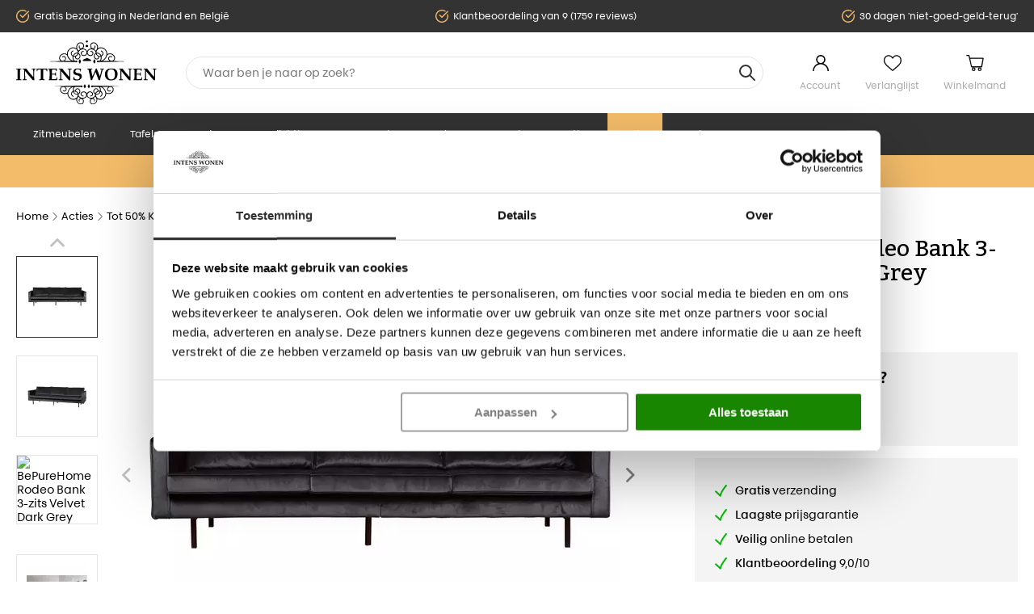

--- FILE ---
content_type: text/html; charset=UTF-8
request_url: https://www.intenswonen.nl/rodeo-bank-3-zits-velvet-dark-grey-67
body_size: 24685
content:
<!DOCTYPE html>
<html lang="nl_NL">
<head>
        <link rel="preload" as="style" href="/area/web/default/css/app.ebdee6e944331b67f126.css"/>

<link rel="preload" href="https://consent.cookiebot.com/uc.js" as="script"/>

<script id="Cookiebot" src="https://consent.cookiebot.com/uc.js" data-cbid="338c802f-4452-43da-86fd-f2aef77d6f9a"  type="text/javascript"></script>

<script>window.dataLayer = window.dataLayer || [];</script>

    <title>BePureHome Rodeo Bank 3-zits Velvet Dark Grey</title>
    <meta name="description" content=""/>
    <meta name="keywords" content=""/>
    <meta name="robots" content="INDEX,FOLLOW"/>
    <link rel="canonical" href="https://www.intenswonen.nl/rodeo-bank-3-zits-velvet-dark-grey-67"/>

<base href="https://www.intenswonen.nl" />

<meta http-equiv="Content-Type" content="text/html; charset=utf-8"/>


<meta name="facebook-domain-verification" content="564jmphp5zhys4sc4hqid3aqi06dfr" />
<meta name="p:domain_verify" content="6b6a39853f1ab259c689e4a68dab722e"/>

<meta name="csrf-token" content="Y7K3TGSMMdWBHXHTz1h4eh2csr0VgLcFZXy7WgIF"/>
<meta http-equiv="X-UA-Compatible" content="IE=edge"/>
<meta name="viewport" content="width=device-width, initial-scale=1.0, maximum-scale=1.0, user-scalable=0"/>

<link rel="apple-touch-icon" sizes="180x180" href="/apple-touch-icon.png">
<link rel="icon" type="image/png" sizes="32x32" href="/favicon-32x32.png">
<link rel="icon" type="image/png" sizes="16x16" href="/favicon-16x16.png">
<link rel="manifest" href="/site.webmanifest">
<link rel="mask-icon" href="/safari-pinned-tab.svg" color="#000000">
<meta name="msapplication-TileColor" content="#2b5797">
<meta name="theme-color" content="#ffffff">

<link rel="stylesheet" type="text/css" href="/area/web/default/css/app.ebdee6e944331b67f126.css"/>
<link rel="preload" href="/area/web/default/js/app.ebdee6e944331b67f126.js" as="script"/>


<!--Start of Tawk.to Script-->
<script type="text/javascript">
    var Tawk_API=Tawk_API||{}, Tawk_LoadStart=new Date();
    (function(){
        var s1=document.createElement("script"),s0=document.getElementsByTagName("script")[0];
        s1.async=true;
        s1.src='https://embed.tawk.to/57c06615416c00672f607654/default';
        s1.charset="UTF-8";
        s1.setAttribute("crossorigin","*");
        s0.parentNode.insertBefore(s1,s0);
    })();
</script>
<!--End of Tawk.to Script-->


<script type="text/javascript">
    var rrIsLoaded = false;
    var rrPartnerId = "60b9e45f97a5250618027d85";
    var rrApi = {};
    var rrApiOnReady = rrApiOnReady || [];

    window.addEventListener("rrinit", (event) => {
        if(rrIsLoaded){
            return;
        }

        rrIsLoaded = true;
        rrApiOnReady = rrApiOnReady || [];
        rrApi.addToBasket = rrApi.order = rrApi.categoryView = rrApi.view =
            rrApi.recomMouseDown = rrApi.recomAddToCart = function() {};
        (function(d) {
            var ref = d.getElementsByTagName('script')[0];
            var apiJs, apiJsId = 'rrApi-jssdk';
            if (d.getElementById(apiJsId)) return;
            apiJs = d.createElement('script');
            apiJs.id = apiJsId;
            apiJs.async = true;
            apiJs.src = "//cdn.retailrocket.net/content/javascript/tracking.js";
            ref.parentNode.insertBefore(apiJs, ref);
        }(document));
    });
</script>

<!-- Pinterest Pixel Base Code -->
<script type="text/javascript">
    !function(e){if(!window.pintrk){window.pintrk=function(){window.pintrk.queue.push(
        Array.prototype.slice.call(arguments))};var
        n=window.pintrk;n.queue=[],n.version="3.0";var
        t=document.createElement("script");t.async=!0,t.src=e;var
        r=document.getElementsByTagName("script")[0];r.parentNode.insertBefore(t,r)}}("https://s.pinimg.com/ct/core.js");
    pintrk('load', '2613926598276');
    pintrk('page');
</script>
<!-- End Pinterest Pixel Base Code -->

<script>
    window.Config = {
        solar_origin_url: 'https://www.intenswonen.nl',
        mage_api_base_url: 'https://www.intenswonen.nl',
        solar_checkout_url: '/checkout',
        solar_cdn_base_url: 'https://www.intenswonen.nl/cdn',
        active_store_id: 1,
        active_store_code: 'default',
        active_website_code: 'default',
        active_theme_code: 'default',
    };
</script>

    <!-- Google Tag Manager -->
<script>(function(w,d,s,l,i){w[l]=w[l]||[];w[l].push({'gtm.start':
            new Date().getTime(),event:'gtm.js'});var f=d.getElementsByTagName(s)[0],
        j=d.createElement(s),dl=l!='dataLayer'?'&l='+l:'';j.async=true;j.src=
        'https://www.googletagmanager.com/gtm.js?id='+i+dl;f.parentNode.insertBefore(j,f);
    })(window,document,'script','dataLayer','GTM-MRWTC2V');</script>
<!-- End Google Tag Manager -->

<!-- Global site tag (gtag.js) - Google Analytics -->
<script async src="https://www.googletagmanager.com/gtag/js?id=AW-875395076"></script>
<script>
    window.dataLayer = window.dataLayer || [];
    function gtag(){dataLayer.push(arguments);}
    gtag('js', new Date());

    gtag('config', 'AW-875395076', {'allow_enhanced_conversions':true});
</script>

<!-- Facebook Pixel Code -->
<script>
    !function(f,b,e,v,n,t,s)
    {if(f.fbq)return;n=f.fbq=function(){n.callMethod?
        n.callMethod.apply(n,arguments):n.queue.push(arguments)};
        if(!f._fbq)f._fbq=n;n.push=n;n.loaded=!0;n.version='2.0';
        n.queue=[];t=b.createElement(e);t.async=!0;
        t.src=v;s=b.getElementsByTagName(e)[0];
        s.parentNode.insertBefore(t,s)}(window, document,'script',
        'https://connect.facebook.net/en_US/fbevents.js');
    fbq('init', '501923054320771');
    fbq('track', 'PageView');
</script>
<noscript>
    <img height="1" width="1" style="display:none"
         src="https://www.facebook.com/tr?id=501923054320771&ev=PageView&noscript=1"/>
</noscript>
<!-- End Facebook Pixel Code -->
</head>
<body class="_body">
<!-- Google Tag Manager (noscript) -->
<noscript><iframe src="https://www.googletagmanager.com/ns.html?id=GTM-MRWTC2V"
                  height="0" width="0" style="display:none;visibility:hidden"></iframe></noscript>
<!-- End Google Tag Manager (noscript) -->
<div class="off-canvas position-left is-closed" id="offCanvas" data-off-canvas>
    <span class="modal__header">
        <span class="title">Navigatie</span>
        <button class="close-button" aria-label="Close menu" type="button" data-close>
            <span aria-hidden="true">&times;</span>
        </button>
    </span>
    <div class="vertical menu drilldown" data-drilldown data-back-button="<li class='js-drilldown-back' tabindex='0'><button>&laquo; Terug</button>">
        <ul class="vertical menu drilldown" data-drilldown>
            <li class="">
            <a href="https://www.intenswonen.nl/zitmeubelen" title="Zitmeubelen">
                Zitmeubelen
            </a>
                            <ul class="menu vertical nested">
                                            <li><a href="https://www.intenswonen.nl/zitmeubelen/banken">Banken</a></li>
                                            <li><a href="https://www.intenswonen.nl/zitmeubelen/fauteuil">Fauteuil</a></li>
                                            <li><a href="https://www.intenswonen.nl/zitmeubelen/eetkamerstoelen">Eetkamerstoelen</a></li>
                                            <li><a href="https://www.intenswonen.nl/zitmeubelen/barkruk">Barkruk</a></li>
                                            <li><a href="https://www.intenswonen.nl/zitmeubelen/eetkamerbank">Eetkamerbank</a></li>
                                            <li><a href="https://www.intenswonen.nl/zitmeubelen/hockers-en-poefen">Hockers en Poefen</a></li>
                                            <li><a href="https://www.intenswonen.nl/zitmeubelen/bureaustoelen">Bureaustoelen</a></li>
                                            <li><a href="https://www.intenswonen.nl/zitmeubelen/daybedden">Daybedden</a></li>
                                            <li><a href="https://www.intenswonen.nl/zitmeubelen/krukjes">Krukjes</a></li>
                                            <li><a href="https://www.intenswonen.nl/zitmeubelen/zitzak">Zitzak</a></li>
                                    </ul>
                    </li>
            <li class="">
            <a href="https://www.intenswonen.nl/tafels" title="Tafels">
                Tafels
            </a>
                            <ul class="menu vertical nested">
                                            <li><a href="https://www.intenswonen.nl/tafels/eettafel">Eettafels</a></li>
                                            <li><a href="https://www.intenswonen.nl/tafels/bartafel">Bartafels</a></li>
                                            <li><a href="https://www.intenswonen.nl/tafels/salontafel">Salontafels</a></li>
                                            <li><a href="https://www.intenswonen.nl/tafels/bijzettafels">Bijzettafels</a></li>
                                            <li><a href="https://www.intenswonen.nl/tafels/sidetable">Sidetable</a></li>
                                            <li><a href="https://www.intenswonen.nl/tafels/bistrotafels">Bistrotafels</a></li>
                                            <li><a href="https://www.intenswonen.nl/tafels/bureau">Bureau</a></li>
                                            <li><a href="https://www.intenswonen.nl/tafels/tafelbladen">Tafelbladen</a></li>
                                            <li><a href="https://www.intenswonen.nl/tafels/tafelpoten">Tafelpoten</a></li>
                                            <li><a href="https://www.intenswonen.nl/tafels/zuilen">Zuilen</a></li>
                                    </ul>
                    </li>
            <li class="">
            <a href="https://www.intenswonen.nl/kasten" title="Kasten">
                Kasten
            </a>
                            <ul class="menu vertical nested">
                                            <li><a href="https://www.intenswonen.nl/kasten/tv-meubel">Tv meubel</a></li>
                                            <li><a href="https://www.intenswonen.nl/kasten/dressoir">Dressoir</a></li>
                                            <li><a href="https://www.intenswonen.nl/kasten/boekenkast">Boekenkast</a></li>
                                            <li><a href="https://www.intenswonen.nl/kasten/buffetkast">Buffetkast</a></li>
                                            <li><a href="https://www.intenswonen.nl/kasten/halkastjes">Halkastjes</a></li>
                                            <li><a href="https://www.intenswonen.nl/kasten/ladekast">Ladekast</a></li>
                                            <li><a href="https://www.intenswonen.nl/kasten/opbergkast">Opbergkast</a></li>
                                            <li><a href="https://www.intenswonen.nl/kasten/trolleys">Trolleys</a></li>
                                            <li><a href="https://www.intenswonen.nl/kasten/wijnkast">Wijnkast</a></li>
                                    </ul>
                    </li>
            <li class="">
            <a href="https://www.intenswonen.nl/verlichting" title="Verlichting">
                Verlichting
            </a>
                            <ul class="menu vertical nested">
                                            <li><a href="https://www.intenswonen.nl/verlichting/hanglamp">Hanglamp</a></li>
                                            <li><a href="https://www.intenswonen.nl/verlichting/lampenkap">Lampenkap</a></li>
                                            <li><a href="https://www.intenswonen.nl/verlichting/lampenvoet">Lampenvoet</a></li>
                                            <li><a href="https://www.intenswonen.nl/verlichting/lichtbronnen">Lichtbronnen</a></li>
                                            <li><a href="https://www.intenswonen.nl/verlichting/plafondlamp">Plafondlamp</a></li>
                                            <li><a href="https://www.intenswonen.nl/verlichting/spotjes">Spotjes</a></li>
                                            <li><a href="https://www.intenswonen.nl/verlichting/tafellamp">Tafellamp</a></li>
                                            <li><a href="https://www.intenswonen.nl/verlichting/vloerlamp">Vloerlamp</a></li>
                                            <li><a href="https://www.intenswonen.nl/verlichting/wandlamp">Wandlamp</a></li>
                                    </ul>
                    </li>
            <li class="">
            <a href="https://www.intenswonen.nl/accessoires" title="Accessoires">
                Accessoires
            </a>
                            <ul class="menu vertical nested">
                                            <li><a href="https://www.intenswonen.nl/accessoires/beelden-en-ornamenten">Beelden &amp; Ornamenten</a></li>
                                            <li><a href="https://www.intenswonen.nl/accessoires/vazen-en-potten">Vazen &amp; potten</a></li>
                                            <li><a href="https://www.intenswonen.nl/accessoires/spiegels">Spiegels</a></li>
                                            <li><a href="https://www.intenswonen.nl/accessoires/klokken">Klokken</a></li>
                                            <li><a href="https://www.intenswonen.nl/accessoires/kapstokken">Kapstokken</a></li>
                                            <li><a href="https://www.intenswonen.nl/accessoires/wijnrek">Wijnrekken</a></li>
                                            <li><a href="https://www.intenswonen.nl/accessoires/wanddecoratie">Wanddecoratie</a></li>
                                            <li><a href="https://www.intenswonen.nl/accessoires/vloerkleden">Vloerkleden</a></li>
                                            <li><a href="https://www.intenswonen.nl/accessoires/plateaus-schalen-en-dienbladen">Plateaus, Schalen &amp; Dienbladen</a></li>
                                            <li><a href="https://www.intenswonen.nl/accessoires/windlichten-en-kandelaars">Windlichten &amp; kandelaars</a></li>
                                            <li><a href="https://www.intenswonen.nl/accessoires/opbergen">Opbergen</a></li>
                                            <li><a href="https://www.intenswonen.nl/accessoires/kunstplanten">Kunstplanten</a></li>
                                            <li><a href="https://www.intenswonen.nl/accessoires/kussens">Kussens</a></li>
                                            <li><a href="https://www.intenswonen.nl/accessoires/plaids">Plaids</a></li>
                                            <li><a href="https://www.intenswonen.nl/accessoires/kerst">Kerst</a></li>
                                            <li><a href="https://www.intenswonen.nl/accessoires/giftsets">Giftsets</a></li>
                                            <li><a href="https://www.intenswonen.nl/accessoires/keukenaccessoires">Keukenaccessoires</a></li>
                                            <li><a href="https://www.intenswonen.nl/accessoires/meubelonderhoud">Meubelonderhoud</a></li>
                                            <li><a href="https://www.intenswonen.nl/accessoires/roomdividers">Roomdividers</a></li>
                                            <li><a href="https://www.intenswonen.nl/accessoires/fotolijsten">Fotolijsten</a></li>
                                            <li><a href="https://www.intenswonen.nl/accessoires/badkameraccessoires">Badkameraccessoires</a></li>
                                            <li><a href="https://www.intenswonen.nl/accessoires/verzorgen-en-ontspannen">Verzorgen &amp; Ontspannen</a></li>
                                            <li><a href="https://www.intenswonen.nl/accessoires/huisdieren">Huisdier</a></li>
                                            <li><a href="https://www.intenswonen.nl/accessoires/overige-woonaccessoires">Overige woonaccessoires</a></li>
                                            <li><a href="https://www.intenswonen.nl/accessoires/keukenapparaten">Keukenapparaten</a></li>
                                            <li><a href="https://www.intenswonen.nl/accessoires/cadeaubonnen">Cadeaubonnen</a></li>
                                    </ul>
                    </li>
            <li class="">
            <a href="https://www.intenswonen.nl/slapen" title="Slapen">
                Slapen
            </a>
                            <ul class="menu vertical nested">
                                            <li><a href="https://www.intenswonen.nl/slapen/bedden">Bedden</a></li>
                                            <li><a href="https://www.intenswonen.nl/slapen/dekbedden">Dekbedden</a></li>
                                            <li><a href="https://www.intenswonen.nl/slapen/hoofdborden">Hoofdborden</a></li>
                                            <li><a href="https://www.intenswonen.nl/slapen/nachtkastjes">Nachtkastjes</a></li>
                                    </ul>
                    </li>
            <li class="">
            <a href="https://www.intenswonen.nl/tuin" title="Tuin">
                Tuin
            </a>
                            <ul class="menu vertical nested">
                                            <li><a href="https://www.intenswonen.nl/tuin/loungesets">Loungesets</a></li>
                                            <li><a href="https://www.intenswonen.nl/tuin/parasols">Parasols</a></li>
                                            <li><a href="https://www.intenswonen.nl/tuin/picknicktafels">Picknicktafels</a></li>
                                            <li><a href="https://www.intenswonen.nl/tuin/tuin-accessoires">Tuin accessoires</a></li>
                                            <li><a href="https://www.intenswonen.nl/tuin/tuinbanken">Tuinbanken</a></li>
                                            <li><a href="https://www.intenswonen.nl/tuin/tuinsets">Tuinsets</a></li>
                                            <li><a href="https://www.intenswonen.nl/tuin/tuinstoelen">Tuinstoelen</a></li>
                                            <li><a href="https://www.intenswonen.nl/tuin/tuintafels">Tuintafels</a></li>
                                            <li><a href="https://www.intenswonen.nl/tuin/ligbedden">Tuin relaxstoel</a></li>
                                            <li><a href="https://www.intenswonen.nl/tuin/tuinverlichting">Tuinverlichting</a></li>
                                    </ul>
                    </li>
            <li class="">
            <a href="https://www.intenswonen.nl/acties" title="Acties">
                Acties
            </a>
                            <ul class="menu vertical nested">
                                            <li><a href="https://www.intenswonen.nl/acties/40-urban-interiors">40% Urban Interiors</a></li>
                                            <li><a href="https://www.intenswonen.nl/acties/tot-50-korting-op-woood-bepurehome">Tot 50% Korting op WOOOD &amp; bepurehome</a></li>
                                            <li><a href="https://www.intenswonen.nl/acties/tot-60-korting-op-riverdale">Tot 60% Korting op Riverdale</a></li>
                                            <li><a href="https://www.intenswonen.nl/acties/lang-leve-de-liefde">Lang Leve De Liefde</a></li>
                                            <li><a href="https://www.intenswonen.nl/acties/starfurn-sale">Tot 70% Korting op Starfurn</a></li>
                                    </ul>
                    </li>
            <li class="_sale">
            <a href="https://www.intenswonen.nl/sale" title="Sale">
                Sale
            </a>
                            <ul class="menu vertical nested">
                                            <li><a href="https://www.intenswonen.nl/sale/magazijn-uitverkoop">Magazijn uitverkoop </a></li>
                                            <li><a href="https://www.intenswonen.nl/sale/showroom-uitverkoop">Showroom uitverkoop</a></li>
                                            <li><a href="https://www.intenswonen.nl/sale/op-op-deals">OP=OP Deals</a></li>
                                    </ul>
                    </li>
            <li class="parent-nav-item"><a href="/merken">Merken</a></li>
</ul>
    </div>
</div>
<main id="solar-app">
    <div class="off-canvas-content" data-off-canvas-content>
                            <header>
    <div class="usp-header">
        <div class="grid-container">
            <div class="grid-x grid-padding-x">
                <div class="small-24 medium-24 cell">
                    <div class="usp-header__list">
                        <ul>
                            <li>Gratis bezorging in Nederland en België</li>
                            <li>Klantbeoordeling van 9 (1759 reviews)</li>
                            <li>30 dagen 'niet-goed-geld-terug'</li>
                        </ul>
                    </div>
                </div>
            </div>
        </div>
    </div>
    <div class="sticky is-at-top" data-sticky data-top-anchor=".usp-header">
        <div class="header-container">
            <div class="grid-container">
                <div class="grid-x grid-padding-x">
                    <div class="small-7 cell show-for-small-only mobile__header">
                        <button data-toggle="offCanvas" class="menu__toggle"></button>
                        <div class="_kiyoh-mobile">
    <a target="_blank" href="https://www.kiyoh.com/reviews/1043148/intens_wonen?from=widget&amp;lang=nl">
        <img src="/area/web/default/assets/images/kv_shape.svg" alt="kiyoh">
        <span>9</span>
    </a>
    <div class="rating flex">
                    <svg xmlns="http://www.w3.org/2000/svg"  fill="url(#halfGrad)"  viewBox="0 0 24 24" stroke-width="1.5" stroke="currentColor" class="rate">
                <defs>
                    <linearGradient id="grad">
                        <stop offset="50%" stop-color="currentColor"/>
                        <stop offset="50%" stop-color="white"/>
                    </linearGradient>
                    <linearGradient id="halfGrad">
                        <stop offset="50%" stop-color="currentColor"/>
                        <stop offset="50%" stop-color="currentColor"/>
                    </linearGradient>
                </defs>
                <path stroke-linecap="round" stroke-linejoin="round" d="M11.48 3.499a.562.562 0 011.04 0l2.125 5.111a.563.563 0 00.475.345l5.518.442c.499.04.701.663.321.988l-4.204 3.602a.563.563 0 00-.182.557l1.285 5.385a.562.562 0 01-.84.61l-4.725-2.885a.563.563 0 00-.586 0L6.982 20.54a.562.562 0 01-.84-.61l1.285-5.386a.562.562 0 00-.182-.557l-4.204-3.602a.563.563 0 01.321-.988l5.518-.442a.563.563 0 00.475-.345L11.48 3.5z"/>
            </svg>
                    <svg xmlns="http://www.w3.org/2000/svg"  fill="url(#halfGrad)"  viewBox="0 0 24 24" stroke-width="1.5" stroke="currentColor" class="rate">
                <defs>
                    <linearGradient id="grad">
                        <stop offset="50%" stop-color="currentColor"/>
                        <stop offset="50%" stop-color="white"/>
                    </linearGradient>
                    <linearGradient id="halfGrad">
                        <stop offset="50%" stop-color="currentColor"/>
                        <stop offset="50%" stop-color="currentColor"/>
                    </linearGradient>
                </defs>
                <path stroke-linecap="round" stroke-linejoin="round" d="M11.48 3.499a.562.562 0 011.04 0l2.125 5.111a.563.563 0 00.475.345l5.518.442c.499.04.701.663.321.988l-4.204 3.602a.563.563 0 00-.182.557l1.285 5.385a.562.562 0 01-.84.61l-4.725-2.885a.563.563 0 00-.586 0L6.982 20.54a.562.562 0 01-.84-.61l1.285-5.386a.562.562 0 00-.182-.557l-4.204-3.602a.563.563 0 01.321-.988l5.518-.442a.563.563 0 00.475-.345L11.48 3.5z"/>
            </svg>
                    <svg xmlns="http://www.w3.org/2000/svg"  fill="url(#halfGrad)"  viewBox="0 0 24 24" stroke-width="1.5" stroke="currentColor" class="rate">
                <defs>
                    <linearGradient id="grad">
                        <stop offset="50%" stop-color="currentColor"/>
                        <stop offset="50%" stop-color="white"/>
                    </linearGradient>
                    <linearGradient id="halfGrad">
                        <stop offset="50%" stop-color="currentColor"/>
                        <stop offset="50%" stop-color="currentColor"/>
                    </linearGradient>
                </defs>
                <path stroke-linecap="round" stroke-linejoin="round" d="M11.48 3.499a.562.562 0 011.04 0l2.125 5.111a.563.563 0 00.475.345l5.518.442c.499.04.701.663.321.988l-4.204 3.602a.563.563 0 00-.182.557l1.285 5.385a.562.562 0 01-.84.61l-4.725-2.885a.563.563 0 00-.586 0L6.982 20.54a.562.562 0 01-.84-.61l1.285-5.386a.562.562 0 00-.182-.557l-4.204-3.602a.563.563 0 01.321-.988l5.518-.442a.563.563 0 00.475-.345L11.48 3.5z"/>
            </svg>
                    <svg xmlns="http://www.w3.org/2000/svg"  fill="url(#halfGrad)"  viewBox="0 0 24 24" stroke-width="1.5" stroke="currentColor" class="rate">
                <defs>
                    <linearGradient id="grad">
                        <stop offset="50%" stop-color="currentColor"/>
                        <stop offset="50%" stop-color="white"/>
                    </linearGradient>
                    <linearGradient id="halfGrad">
                        <stop offset="50%" stop-color="currentColor"/>
                        <stop offset="50%" stop-color="currentColor"/>
                    </linearGradient>
                </defs>
                <path stroke-linecap="round" stroke-linejoin="round" d="M11.48 3.499a.562.562 0 011.04 0l2.125 5.111a.563.563 0 00.475.345l5.518.442c.499.04.701.663.321.988l-4.204 3.602a.563.563 0 00-.182.557l1.285 5.385a.562.562 0 01-.84.61l-4.725-2.885a.563.563 0 00-.586 0L6.982 20.54a.562.562 0 01-.84-.61l1.285-5.386a.562.562 0 00-.182-.557l-4.204-3.602a.563.563 0 01.321-.988l5.518-.442a.563.563 0 00.475-.345L11.48 3.5z"/>
            </svg>
                    <svg xmlns="http://www.w3.org/2000/svg"  fill="url(#grad)"  viewBox="0 0 24 24" stroke-width="1.5" stroke="currentColor" class="rate">
                <defs>
                    <linearGradient id="grad">
                        <stop offset="50%" stop-color="currentColor"/>
                        <stop offset="50%" stop-color="white"/>
                    </linearGradient>
                    <linearGradient id="halfGrad">
                        <stop offset="50%" stop-color="currentColor"/>
                        <stop offset="50%" stop-color="currentColor"/>
                    </linearGradient>
                </defs>
                <path stroke-linecap="round" stroke-linejoin="round" d="M11.48 3.499a.562.562 0 011.04 0l2.125 5.111a.563.563 0 00.475.345l5.518.442c.499.04.701.663.321.988l-4.204 3.602a.563.563 0 00-.182.557l1.285 5.385a.562.562 0 01-.84.61l-4.725-2.885a.563.563 0 00-.586 0L6.982 20.54a.562.562 0 01-.84-.61l1.285-5.386a.562.562 0 00-.182-.557l-4.204-3.602a.563.563 0 01.321-.988l5.518-.442a.563.563 0 00.475-.345L11.48 3.5z"/>
            </svg>
            </div>
</div>
                    </div>
                    <div class="small-10 medium-5 large-4 cell flex">
                        <a href="/" class="_logo">
                            <img src="/area/web/default/assets/images/logo.svg" width="175" height="81" alt="IntensWonen"/>
                        </a>
                    </div>
                    <div class="small-24 medium-11 large-14 cell small-order-5 small-order-4">
                        <search-form>
                            <div class="search-form__holder">
                                <div class="search-form">
                                    <form>
                                        <input id="q" name="q" type="search" autocomplete="off"/>
                                    </form>
                                </div>
                            </div>
                        </search-form>
                    </div>
                    <div class="small-7 medium-8 large-6 cell small-order-4 medium-order-5 flex">
                        <ul class="header-container__links">
                            <li><a href="/customer/account" class="_account">Account</a></li>
                            <li>
                                <header-wishlist :items="[]">
                                    <a href="/wishlist" class="_wishlist">Verlanglijst</a>
                                </header-wishlist>
                            </li>
                            <li>
                                <header-cart>
                                    <a href="/checkout/cart" class="_cart">Winkelmand</a>
                                </header-cart>
                            </li>
                        </ul>
                    </div>
                </div>
            </div>
            <div class="header__navigation hide-for-small-only">
                <div class="grid-container">
                    <nav>
    <ul>
                    <li class="parent-nav-item">
                <a href="https://www.intenswonen.nl/zitmeubelen" title="Zitmeubelen" class="parent-item">
                    Zitmeubelen
                </a>
                                    <div class="_dropdown">
                        <ul class="_second">
                                                            <li><a href="https://www.intenswonen.nl/zitmeubelen/banken">Banken</a>
                                                                    </li>
                                                            <li><a href="https://www.intenswonen.nl/zitmeubelen/fauteuil">Fauteuil</a>
                                                                    </li>
                                                            <li><a href="https://www.intenswonen.nl/zitmeubelen/eetkamerstoelen">Eetkamerstoelen</a>
                                                                    </li>
                                                            <li><a href="https://www.intenswonen.nl/zitmeubelen/barkruk">Barkruk</a>
                                                                    </li>
                                                            <li><a href="https://www.intenswonen.nl/zitmeubelen/eetkamerbank">Eetkamerbank</a>
                                                                    </li>
                                                            <li><a href="https://www.intenswonen.nl/zitmeubelen/hockers-en-poefen">Hockers en Poefen</a>
                                                                    </li>
                                                            <li><a href="https://www.intenswonen.nl/zitmeubelen/bureaustoelen">Bureaustoelen</a>
                                                                    </li>
                                                            <li><a href="https://www.intenswonen.nl/zitmeubelen/daybedden">Daybedden</a>
                                                                    </li>
                                                            <li><a href="https://www.intenswonen.nl/zitmeubelen/krukjes">Krukjes</a>
                                                                    </li>
                                                            <li><a href="https://www.intenswonen.nl/zitmeubelen/zitzak">Zitzak</a>
                                                                    </li>
                                                    </ul>
                    </div>
                            </li>
                    <li class="parent-nav-item">
                <a href="https://www.intenswonen.nl/tafels" title="Tafels" class="parent-item">
                    Tafels
                </a>
                                    <div class="_dropdown">
                        <ul class="_second">
                                                            <li><a href="https://www.intenswonen.nl/tafels/eettafel">Eettafels</a>
                                                                    </li>
                                                            <li><a href="https://www.intenswonen.nl/tafels/bartafel">Bartafels</a>
                                                                    </li>
                                                            <li><a href="https://www.intenswonen.nl/tafels/salontafel">Salontafels</a>
                                                                    </li>
                                                            <li><a href="https://www.intenswonen.nl/tafels/bijzettafels">Bijzettafels</a>
                                                                    </li>
                                                            <li><a href="https://www.intenswonen.nl/tafels/sidetable">Sidetable</a>
                                                                    </li>
                                                            <li><a href="https://www.intenswonen.nl/tafels/bistrotafels">Bistrotafels</a>
                                                                    </li>
                                                            <li><a href="https://www.intenswonen.nl/tafels/bureau">Bureau</a>
                                                                    </li>
                                                            <li><a href="https://www.intenswonen.nl/tafels/tafelbladen">Tafelbladen</a>
                                                                    </li>
                                                            <li><a href="https://www.intenswonen.nl/tafels/tafelpoten">Tafelpoten</a>
                                                                    </li>
                                                            <li><a href="https://www.intenswonen.nl/tafels/zuilen">Zuilen</a>
                                                                    </li>
                                                    </ul>
                    </div>
                            </li>
                    <li class="parent-nav-item">
                <a href="https://www.intenswonen.nl/kasten" title="Kasten" class="parent-item">
                    Kasten
                </a>
                                    <div class="_dropdown">
                        <ul class="_second">
                                                            <li><a href="https://www.intenswonen.nl/kasten/tv-meubel">Tv meubel</a>
                                                                    </li>
                                                            <li><a href="https://www.intenswonen.nl/kasten/dressoir">Dressoir</a>
                                                                    </li>
                                                            <li><a href="https://www.intenswonen.nl/kasten/boekenkast">Boekenkast</a>
                                                                    </li>
                                                            <li><a href="https://www.intenswonen.nl/kasten/buffetkast">Buffetkast</a>
                                                                    </li>
                                                            <li><a href="https://www.intenswonen.nl/kasten/halkastjes">Halkastjes</a>
                                                                    </li>
                                                            <li><a href="https://www.intenswonen.nl/kasten/ladekast">Ladekast</a>
                                                                    </li>
                                                            <li><a href="https://www.intenswonen.nl/kasten/opbergkast">Opbergkast</a>
                                                                    </li>
                                                            <li><a href="https://www.intenswonen.nl/kasten/trolleys">Trolleys</a>
                                                                    </li>
                                                            <li><a href="https://www.intenswonen.nl/kasten/wijnkast">Wijnkast</a>
                                                                    </li>
                                                    </ul>
                    </div>
                            </li>
                    <li class="parent-nav-item">
                <a href="https://www.intenswonen.nl/verlichting" title="Verlichting" class="parent-item">
                    Verlichting
                </a>
                                    <div class="_dropdown">
                        <ul class="_second">
                                                            <li><a href="https://www.intenswonen.nl/verlichting/hanglamp">Hanglamp</a>
                                                                    </li>
                                                            <li><a href="https://www.intenswonen.nl/verlichting/lampenkap">Lampenkap</a>
                                                                    </li>
                                                            <li><a href="https://www.intenswonen.nl/verlichting/lampenvoet">Lampenvoet</a>
                                                                    </li>
                                                            <li><a href="https://www.intenswonen.nl/verlichting/lichtbronnen">Lichtbronnen</a>
                                                                    </li>
                                                            <li><a href="https://www.intenswonen.nl/verlichting/plafondlamp">Plafondlamp</a>
                                                                    </li>
                                                            <li><a href="https://www.intenswonen.nl/verlichting/spotjes">Spotjes</a>
                                                                    </li>
                                                            <li><a href="https://www.intenswonen.nl/verlichting/tafellamp">Tafellamp</a>
                                                                    </li>
                                                            <li><a href="https://www.intenswonen.nl/verlichting/vloerlamp">Vloerlamp</a>
                                                                    </li>
                                                            <li><a href="https://www.intenswonen.nl/verlichting/wandlamp">Wandlamp</a>
                                                                    </li>
                                                    </ul>
                    </div>
                            </li>
                    <li class="parent-nav-item">
                <a href="https://www.intenswonen.nl/accessoires" title="Accessoires" class="parent-item">
                    Accessoires
                </a>
                                    <div class="_dropdown">
                        <ul class="_second">
                                                            <li><a href="https://www.intenswonen.nl/accessoires/beelden-en-ornamenten">Beelden &amp; Ornamenten</a>
                                                                    </li>
                                                            <li><a href="https://www.intenswonen.nl/accessoires/vazen-en-potten">Vazen &amp; potten</a>
                                                                    </li>
                                                            <li><a href="https://www.intenswonen.nl/accessoires/spiegels">Spiegels</a>
                                                                    </li>
                                                            <li><a href="https://www.intenswonen.nl/accessoires/klokken">Klokken</a>
                                                                    </li>
                                                            <li><a href="https://www.intenswonen.nl/accessoires/kapstokken">Kapstokken</a>
                                                                    </li>
                                                            <li><a href="https://www.intenswonen.nl/accessoires/wijnrek">Wijnrekken</a>
                                                                    </li>
                                                            <li><a href="https://www.intenswonen.nl/accessoires/wanddecoratie">Wanddecoratie</a>
                                                                    </li>
                                                            <li><a href="https://www.intenswonen.nl/accessoires/vloerkleden">Vloerkleden</a>
                                                                    </li>
                                                            <li><a href="https://www.intenswonen.nl/accessoires/plateaus-schalen-en-dienbladen">Plateaus, Schalen &amp; Dienbladen</a>
                                                                    </li>
                                                            <li><a href="https://www.intenswonen.nl/accessoires/windlichten-en-kandelaars">Windlichten &amp; kandelaars</a>
                                                                    </li>
                                                            <li><a href="https://www.intenswonen.nl/accessoires/opbergen">Opbergen</a>
                                                                    </li>
                                                            <li><a href="https://www.intenswonen.nl/accessoires/kunstplanten">Kunstplanten</a>
                                                                    </li>
                                                            <li><a href="https://www.intenswonen.nl/accessoires/kussens">Kussens</a>
                                                                    </li>
                                                            <li><a href="https://www.intenswonen.nl/accessoires/plaids">Plaids</a>
                                                                    </li>
                                                            <li><a href="https://www.intenswonen.nl/accessoires/kerst">Kerst</a>
                                                                    </li>
                                                            <li><a href="https://www.intenswonen.nl/accessoires/giftsets">Giftsets</a>
                                                                    </li>
                                                            <li><a href="https://www.intenswonen.nl/accessoires/keukenaccessoires">Keukenaccessoires</a>
                                                                    </li>
                                                            <li><a href="https://www.intenswonen.nl/accessoires/meubelonderhoud">Meubelonderhoud</a>
                                                                    </li>
                                                            <li><a href="https://www.intenswonen.nl/accessoires/roomdividers">Roomdividers</a>
                                                                    </li>
                                                            <li><a href="https://www.intenswonen.nl/accessoires/fotolijsten">Fotolijsten</a>
                                                                    </li>
                                                            <li><a href="https://www.intenswonen.nl/accessoires/badkameraccessoires">Badkameraccessoires</a>
                                                                    </li>
                                                            <li><a href="https://www.intenswonen.nl/accessoires/verzorgen-en-ontspannen">Verzorgen &amp; Ontspannen</a>
                                                                    </li>
                                                            <li><a href="https://www.intenswonen.nl/accessoires/huisdieren">Huisdier</a>
                                                                    </li>
                                                            <li><a href="https://www.intenswonen.nl/accessoires/overige-woonaccessoires">Overige woonaccessoires</a>
                                                                    </li>
                                                            <li><a href="https://www.intenswonen.nl/accessoires/keukenapparaten">Keukenapparaten</a>
                                                                    </li>
                                                            <li><a href="https://www.intenswonen.nl/accessoires/cadeaubonnen">Cadeaubonnen</a>
                                                                    </li>
                                                    </ul>
                    </div>
                            </li>
                    <li class="parent-nav-item">
                <a href="https://www.intenswonen.nl/slapen" title="Slapen" class="parent-item">
                    Slapen
                </a>
                                    <div class="_dropdown">
                        <ul class="_second">
                                                            <li><a href="https://www.intenswonen.nl/slapen/bedden">Bedden</a>
                                                                    </li>
                                                            <li><a href="https://www.intenswonen.nl/slapen/dekbedden">Dekbedden</a>
                                                                    </li>
                                                            <li><a href="https://www.intenswonen.nl/slapen/hoofdborden">Hoofdborden</a>
                                                                    </li>
                                                            <li><a href="https://www.intenswonen.nl/slapen/nachtkastjes">Nachtkastjes</a>
                                                                    </li>
                                                    </ul>
                    </div>
                            </li>
                    <li class="parent-nav-item">
                <a href="https://www.intenswonen.nl/tuin" title="Tuin" class="parent-item">
                    Tuin
                </a>
                                    <div class="_dropdown">
                        <ul class="_second">
                                                            <li><a href="https://www.intenswonen.nl/tuin/loungesets">Loungesets</a>
                                                                    </li>
                                                            <li><a href="https://www.intenswonen.nl/tuin/parasols">Parasols</a>
                                                                    </li>
                                                            <li><a href="https://www.intenswonen.nl/tuin/picknicktafels">Picknicktafels</a>
                                                                    </li>
                                                            <li><a href="https://www.intenswonen.nl/tuin/tuin-accessoires">Tuin accessoires</a>
                                                                    </li>
                                                            <li><a href="https://www.intenswonen.nl/tuin/tuinbanken">Tuinbanken</a>
                                                                    </li>
                                                            <li><a href="https://www.intenswonen.nl/tuin/tuinsets">Tuinsets</a>
                                                                    </li>
                                                            <li><a href="https://www.intenswonen.nl/tuin/tuinstoelen">Tuinstoelen</a>
                                                                    </li>
                                                            <li><a href="https://www.intenswonen.nl/tuin/tuintafels">Tuintafels</a>
                                                                    </li>
                                                            <li><a href="https://www.intenswonen.nl/tuin/ligbedden">Tuin relaxstoel</a>
                                                                    </li>
                                                            <li><a href="https://www.intenswonen.nl/tuin/tuinverlichting">Tuinverlichting</a>
                                                                    </li>
                                                    </ul>
                    </div>
                            </li>
                    <li class="parent-nav-item">
                <a href="https://www.intenswonen.nl/acties" title="Acties" class="parent-item">
                    Acties
                </a>
                                    <div class="_dropdown">
                        <ul class="_second">
                                                            <li><a href="https://www.intenswonen.nl/acties/40-urban-interiors">40% Urban Interiors</a>
                                                                    </li>
                                                            <li><a href="https://www.intenswonen.nl/acties/tot-50-korting-op-woood-bepurehome">Tot 50% Korting op WOOOD &amp; bepurehome</a>
                                                                    </li>
                                                            <li><a href="https://www.intenswonen.nl/acties/tot-60-korting-op-riverdale">Tot 60% Korting op Riverdale</a>
                                                                    </li>
                                                            <li><a href="https://www.intenswonen.nl/acties/lang-leve-de-liefde">Lang Leve De Liefde</a>
                                                                    </li>
                                                            <li><a href="https://www.intenswonen.nl/acties/starfurn-sale">Tot 70% Korting op Starfurn</a>
                                                                    </li>
                                                    </ul>
                    </div>
                            </li>
                    <li class="_sale">
                <a href="https://www.intenswonen.nl/sale" title="Sale" class="">
                    Sale
                </a>
                                    <div class="_dropdown">
                        <ul class="_second">
                                                            <li><a href="https://www.intenswonen.nl/sale/magazijn-uitverkoop">Magazijn uitverkoop </a>
                                                                    </li>
                                                            <li><a href="https://www.intenswonen.nl/sale/showroom-uitverkoop">Showroom uitverkoop</a>
                                                                    </li>
                                                            <li><a href="https://www.intenswonen.nl/sale/op-op-deals">OP=OP Deals</a>
                                                                    </li>
                                                    </ul>
                    </div>
                            </li>
                <li class="parent-nav-item"><a href="/merken">Merken</a></li>
    </ul>
</nav>
                </div>
            </div>
            <div class="actie__container">
                <div class="grid-container">
                    <p><strong><a title="10% korting op bijna alles met kortingscode; nieuwjaar10" href="https://www.intenswonen.nl/blog/begin-het-jaar-goed-met-10-korting-op-bijna-alles">10% extra korting* met code; nieuwjaar10&nbsp;</a></strong></p>
                </div>
            </div>
        </div>
    </div>
</header>
                <div class="">
        <div class="grid-container">
            <div class="grid-x grid-padding-x">
                <div class="small-24 cell">
                    <div class="breadcrumbs hide-for-small-only">
    <ol vocab="http://schema.org/" typeof="BreadcrumbList">
        <li property="itemListElement" typeof="ListItem">
            <a href="https://www.intenswonen.nl" title="Home" property="item" typeof="WebPage">
                <span property="name">Home</span>
            </a>
            <span class="_sep"></span>
            <meta property="position" content="1">
        </li>
                    <li property="itemListElement" typeof="ListItem">
                                    <a href="/acties" title="Acties" property="item" typeof="WebPage">
                        <span property="name">Acties</span>
                    </a>
                    <span class="_sep"></span>
                                <meta property="position" content="2">
            </li>
                    <li property="itemListElement" typeof="ListItem">
                                    <a href="/acties/tot-50-korting-op-woood-bepurehome" title="Tot 50% Korting op WOOOD &amp; bepurehome" property="item" typeof="WebPage">
                        <span property="name">Tot 50% Korting op WOOOD &amp; bepurehome</span>
                    </a>
                    <span class="_sep"></span>
                                <meta property="position" content="3">
            </li>
                    <li property="itemListElement" typeof="ListItem">
                                    <span property="item" typeof="WebPage" class="current">
                        <span property="name">BePureHome Rodeo Bank 3-zits Velvet Dark Grey</span>
                    </span>
                                <meta property="position" content="4">
            </li>
            </ol>
</div>
                </div>
            </div>
        </div>
            <div class="product__view">
        <div class="grid-container">
            <div class="grid-x grid-padding-x">
                <div class="small-24 medium-15 cell">
                    <catalog-product-media :product-data="{&quot;id&quot;:&quot;product-1-1261&quot;,&quot;sku&quot;:&quot;BEP-800543-G&quot;,&quot;name&quot;:&quot;BePureHome Rodeo Bank 3-zits Velvet Dark Grey&quot;,&quot;doc_type&quot;:&quot;product&quot;,&quot;product_id&quot;:1261,&quot;product_type&quot;:&quot;simple&quot;,&quot;store_id&quot;:1,&quot;url&quot;:&quot;https:\/\/www.intenswonen.nl\/rodeo-bank-3-zits-velvet-dark-grey-67&quot;,&quot;url_key&quot;:&quot;rodeo-bank-3-zits-velvet-dark-grey-67&quot;,&quot;description&quot;:&quot;&lt;p&gt;De Rodeo serie van het Nederlandse interieurlabel BePureHome is modern, stoer en eigentijds. De Rodeo&#039;s zijn royaal en bieden een heerlijk stevig zitcomfort. Door het hoge potenframe ogen de meubelen slank en luchtig. Rodeo staat bekend om de tijdloze kleur- en materiaal combinatie, ge\u00efnspireerd op de jaren &#039;50 gegoten in een eigentijds jasje. Dare to go Rodeo!&lt;br&gt;&lt;br&gt;Materiaal&lt;br&gt;De Rodeo bank is opgebouwd uit een combinatie van massief hout, spaanplaat, polyurethaan schuim met een dichtheid van 25 kg\/m3 en een zigzag vering. De zitting bevat een polyurethaan schuim met een dichtheid van 30 kg\/m3 (T3037). De rugleuning bestaat uit een combinatie van 70% gesneden schuim en 30% siliconen. Deze Rodeo is bekleed met een rijke velvet. Onze Jarra fluwelen stof heeft een luxe uitstraling. De stof voelt fijn aan en heeft een mooie lichte glans. De Jarra velvet bestaat uit 100% polyester en heeft een volle en zware kwaliteit. Het materiaal is daarom geschikt voor intensief gebruik (Martindale 100.000). Naast het stijlvolle design blijft de velvet stof lang mooi. Onze Jarra stof zal niet snel pillen en is kleurvast. De stof is, tot verrassing van velen, een zeer gemakkelijke stof om te onderhouden.&lt;br&gt;&lt;br&gt;Afmetingen&lt;br&gt;De Rodeo 3-zits bank heeft een totale hoogte van 85 cm, breedte van 277 cm en diepte van 86 cm. De zithoogte is 45 cm en een zitdiepte van 60 cm zorgt voor een fijn ondersteunende zit. De zitbreedte van deze 3-zitter bedraagt 253 cm en is verdeeld in drie losse zit- en rugkussens. De armleuningen hebben een breedte van 12 cm en een hoogte van 68 cm, gemeten vanaf de vloer. De metalen poten zijn 20 cm hoog. De bank kan 250 kg dragen, wanneer gelijkmatig verdeeld.&lt;br&gt;&lt;br&gt;Onderhoud&lt;br&gt;Kleine vlekken kunnen gemakkelijk deppend met een absorberende doek worden verwijderd. Grotere vlekken kunnen met een mild schoonmaakmiddel en een microvezel doekje prima verwijderd worden. Gebruik eventueel een f\u00f6hn om de vlek versneld te drogen. Houd daarbij wel genoeg afstand zodat de stof niet verbrandt. Daarna kan de stof geborsteld worden met een fluweel borstel. Deze borstel is erg goed voor wekelijks onderhoud. Impregneren wordt afgeraden. Indien dit toch nodig wordt geacht is dit voor eigen risico.&lt;br&gt;&lt;br&gt;Levering&lt;br&gt;De Rodeo 3-zits bank wordt in twee pakketten geleverd. De poten zijn eenvoudig te bevestigen aan de hand van de bijgeleverde montagehandleiding. Plaats voor het beschermen van harde vloeren viltglijders aan de onderzijde van de poten.&lt;\/p&gt;\n&lt;p&gt;&amp;nbsp;&lt;\/p&gt;\n&lt;p&gt;&amp;nbsp;&lt;\/p&gt;\n&lt;p&gt;- Modern en eigentijds design&lt;br&gt;- Onderdeel van de bekende Rodeo serie&lt;br&gt;- Bekleed met een rijke velvet (100% polyester)&lt;br&gt;- H 85 cm x B 277 cm x D 86 cm&lt;\/p&gt;&quot;,&quot;status&quot;:1,&quot;visibility&quot;:4,&quot;updated_at&quot;:1747483742,&quot;media_gallery&quot;:[],&quot;product_rating&quot;:0,&quot;review_count&quot;:0,&quot;attribute_set_id&quot;:4,&quot;last_synced_at&quot;:1768973426,&quot;min_qty&quot;:0,&quot;stock&quot;:0,&quot;frontend_stock&quot;:0,&quot;manage_stock&quot;:1,&quot;backorder&quot;:0,&quot;in_stock&quot;:0,&quot;manufacturer&quot;:&quot;BePureHome&quot;,&quot;ean&quot;:&quot;8714713056477&quot;,&quot;image_gallery&quot;:[&quot;\/8\/7\/8714713056477.jpg&quot;,&quot;\/8\/7\/8714713056477_2.jpg&quot;,&quot;\/8\/7\/8714713056477_3.jpg&quot;,&quot;\/8\/7\/8714713056477_4.jpg&quot;,&quot;\/8\/7\/8714713056477_5.jpg&quot;,&quot;\/8\/7\/8714713056477_6.jpg&quot;],&quot;special_from_date&quot;:&quot;2022-06-09 00:00:00&quot;,&quot;thumbnail&quot;:&quot;\/8\/7\/8714713056477.jpg&quot;,&quot;msrp_display_actual_price_type&quot;:&quot;Use config&quot;,&quot;tax_class_id&quot;:&quot;Taxable Goods&quot;,&quot;memo&quot;:&quot;1 - Eigen bezorging&quot;,&quot;levertijd&quot;:&quot;Leverbaar vanaf 21-04-2023&quot;,&quot;name_text_suggest&quot;:&quot;BePureHome Rodeo Bank 3-zits Velvet Dark Grey&quot;,&quot;name_text_suggest_edge&quot;:&quot;BePureHome Rodeo Bank 3-zits Velvet Dark Grey&quot;,&quot;name_text_suggest_ngram&quot;:&quot;BePureHome Rodeo Bank 3-zits Velvet Dark Grey&quot;,&quot;category_names_text_suggest&quot;:&quot;Zitmeubelen Banken Merken BePureHome Acties Tot 50% Korting op WOOOD &amp; bepurehome&quot;,&quot;category_names_text_suggest_edge&quot;:&quot;Zitmeubelen Banken Merken BePureHome Acties Tot 50% Korting op WOOOD &amp; bepurehome&quot;,&quot;category_names_text_suggest_ngram&quot;:&quot;Zitmeubelen Banken Merken BePureHome Acties Tot 50% Korting op WOOOD &amp; bepurehome&quot;,&quot;popularity_index&quot;:0,&quot;category_16_position&quot;:0,&quot;category_95_position&quot;:0,&quot;category_313_position&quot;:0,&quot;category_id&quot;:[3,16,92,95,291,313],&quot;category_names&quot;:[&quot;Zitmeubelen&quot;,&quot;Banken&quot;,&quot;Merken&quot;,&quot;BePureHome&quot;,&quot;Acties&quot;,&quot;Tot 50% Korting op WOOOD &amp; bepurehome&quot;],&quot;category_paths&quot;:[[{&quot;id&quot;:&quot;3&quot;,&quot;label&quot;:&quot;Zitmeubelen&quot;,&quot;url&quot;:&quot;\/zitmeubelen&quot;},{&quot;id&quot;:&quot;16&quot;,&quot;label&quot;:&quot;Banken&quot;,&quot;url&quot;:&quot;\/zitmeubelen\/banken&quot;}],[{&quot;id&quot;:&quot;92&quot;,&quot;label&quot;:&quot;Merken&quot;,&quot;url&quot;:&quot;\/merken&quot;},{&quot;id&quot;:&quot;95&quot;,&quot;label&quot;:&quot;BePureHome&quot;,&quot;url&quot;:&quot;\/merken\/bepurehome&quot;}],[{&quot;id&quot;:&quot;291&quot;,&quot;label&quot;:&quot;Acties&quot;,&quot;url&quot;:&quot;\/acties&quot;},{&quot;id&quot;:&quot;313&quot;,&quot;label&quot;:&quot;Tot 50% Korting op WOOOD &amp; bepurehome&quot;,&quot;url&quot;:&quot;\/acties\/tot-50-korting-op-woood-bepurehome&quot;}]],&quot;hreflang_text&quot;:[&quot;{\&quot;1\&quot;:{\&quot;store_id\&quot;:\&quot;1\&quot;,\&quot;url\&quot;:\&quot;https:\\\/\\\/www.intenswonen.nl\\\/rodeo-bank-3-zits-velvet-dark-grey-67\&quot;}}&quot;],&quot;specifications&quot;:&quot;{\&quot;SKU\&quot;:\&quot;BEP-800543-G\&quot;,\&quot;Merk\&quot;:\&quot;BePureHome\&quot;,\&quot;ean\&quot;:\&quot;8714713056477\&quot;}&quot;,&quot;virtual_products&quot;:[],&quot;default_image&quot;:&quot;\/pub\/media\/catalog\/product\/8\/7\/8714713056477.jpg&quot;,&quot;retail_rocket_image&quot;:&quot;\/cdn\/catalog\/product\/400\/400\/8\/7\/8714713056477.jpg&quot;,&quot;category_list&quot;:[&quot;Zitmeubelen&quot;,&quot;Merken&quot;,&quot;Acties&quot;],&quot;retail_rocket_categories&quot;:[&quot;Zitmeubelen\/Banken&quot;,&quot;Merken\/BePureHome&quot;,&quot;Acties\/Tot 50% Korting op WOOOD &amp;amp; bepurehome&quot;],&quot;price_incl_tax&quot;:999,&quot;price_excl_tax&quot;:825.62,&quot;final_price_incl_tax&quot;:999,&quot;final_price_excl_tax&quot;:825.62,&quot;discount_amount&quot;:0,&quot;discount_percentage&quot;:0}"></catalog-product-media>
                </div>
                <div class="product__view-top small-24 medium-8 medium-offset-1 cell">
                    <div class="product__view_top">
                        <h1>BePureHome Rodeo Bank 3-zits Velvet Dark Grey</h1>
                        <div class="product__view_description hide-for-small-only">
                                                    </div>
                        <catalog-product-price position="top"></catalog-product-price>
                        <catalog-product-configuration
                            :product-bundle-data="[]"
                            :product-data="{&quot;id&quot;:&quot;product-1-1261&quot;,&quot;sku&quot;:&quot;BEP-800543-G&quot;,&quot;name&quot;:&quot;BePureHome Rodeo Bank 3-zits Velvet Dark Grey&quot;,&quot;doc_type&quot;:&quot;product&quot;,&quot;product_id&quot;:1261,&quot;product_type&quot;:&quot;simple&quot;,&quot;store_id&quot;:1,&quot;url&quot;:&quot;https:\/\/www.intenswonen.nl\/rodeo-bank-3-zits-velvet-dark-grey-67&quot;,&quot;url_key&quot;:&quot;rodeo-bank-3-zits-velvet-dark-grey-67&quot;,&quot;description&quot;:&quot;&lt;p&gt;De Rodeo serie van het Nederlandse interieurlabel BePureHome is modern, stoer en eigentijds. De Rodeo&#039;s zijn royaal en bieden een heerlijk stevig zitcomfort. Door het hoge potenframe ogen de meubelen slank en luchtig. Rodeo staat bekend om de tijdloze kleur- en materiaal combinatie, ge\u00efnspireerd op de jaren &#039;50 gegoten in een eigentijds jasje. Dare to go Rodeo!&lt;br&gt;&lt;br&gt;Materiaal&lt;br&gt;De Rodeo bank is opgebouwd uit een combinatie van massief hout, spaanplaat, polyurethaan schuim met een dichtheid van 25 kg\/m3 en een zigzag vering. De zitting bevat een polyurethaan schuim met een dichtheid van 30 kg\/m3 (T3037). De rugleuning bestaat uit een combinatie van 70% gesneden schuim en 30% siliconen. Deze Rodeo is bekleed met een rijke velvet. Onze Jarra fluwelen stof heeft een luxe uitstraling. De stof voelt fijn aan en heeft een mooie lichte glans. De Jarra velvet bestaat uit 100% polyester en heeft een volle en zware kwaliteit. Het materiaal is daarom geschikt voor intensief gebruik (Martindale 100.000). Naast het stijlvolle design blijft de velvet stof lang mooi. Onze Jarra stof zal niet snel pillen en is kleurvast. De stof is, tot verrassing van velen, een zeer gemakkelijke stof om te onderhouden.&lt;br&gt;&lt;br&gt;Afmetingen&lt;br&gt;De Rodeo 3-zits bank heeft een totale hoogte van 85 cm, breedte van 277 cm en diepte van 86 cm. De zithoogte is 45 cm en een zitdiepte van 60 cm zorgt voor een fijn ondersteunende zit. De zitbreedte van deze 3-zitter bedraagt 253 cm en is verdeeld in drie losse zit- en rugkussens. De armleuningen hebben een breedte van 12 cm en een hoogte van 68 cm, gemeten vanaf de vloer. De metalen poten zijn 20 cm hoog. De bank kan 250 kg dragen, wanneer gelijkmatig verdeeld.&lt;br&gt;&lt;br&gt;Onderhoud&lt;br&gt;Kleine vlekken kunnen gemakkelijk deppend met een absorberende doek worden verwijderd. Grotere vlekken kunnen met een mild schoonmaakmiddel en een microvezel doekje prima verwijderd worden. Gebruik eventueel een f\u00f6hn om de vlek versneld te drogen. Houd daarbij wel genoeg afstand zodat de stof niet verbrandt. Daarna kan de stof geborsteld worden met een fluweel borstel. Deze borstel is erg goed voor wekelijks onderhoud. Impregneren wordt afgeraden. Indien dit toch nodig wordt geacht is dit voor eigen risico.&lt;br&gt;&lt;br&gt;Levering&lt;br&gt;De Rodeo 3-zits bank wordt in twee pakketten geleverd. De poten zijn eenvoudig te bevestigen aan de hand van de bijgeleverde montagehandleiding. Plaats voor het beschermen van harde vloeren viltglijders aan de onderzijde van de poten.&lt;\/p&gt;\n&lt;p&gt;&amp;nbsp;&lt;\/p&gt;\n&lt;p&gt;&amp;nbsp;&lt;\/p&gt;\n&lt;p&gt;- Modern en eigentijds design&lt;br&gt;- Onderdeel van de bekende Rodeo serie&lt;br&gt;- Bekleed met een rijke velvet (100% polyester)&lt;br&gt;- H 85 cm x B 277 cm x D 86 cm&lt;\/p&gt;&quot;,&quot;status&quot;:1,&quot;visibility&quot;:4,&quot;updated_at&quot;:1747483742,&quot;media_gallery&quot;:[],&quot;product_rating&quot;:0,&quot;review_count&quot;:0,&quot;attribute_set_id&quot;:4,&quot;last_synced_at&quot;:1768973426,&quot;min_qty&quot;:0,&quot;stock&quot;:0,&quot;frontend_stock&quot;:0,&quot;manage_stock&quot;:1,&quot;backorder&quot;:0,&quot;in_stock&quot;:0,&quot;manufacturer&quot;:&quot;BePureHome&quot;,&quot;ean&quot;:&quot;8714713056477&quot;,&quot;image_gallery&quot;:[&quot;\/8\/7\/8714713056477.jpg&quot;,&quot;\/8\/7\/8714713056477_2.jpg&quot;,&quot;\/8\/7\/8714713056477_3.jpg&quot;,&quot;\/8\/7\/8714713056477_4.jpg&quot;,&quot;\/8\/7\/8714713056477_5.jpg&quot;,&quot;\/8\/7\/8714713056477_6.jpg&quot;],&quot;special_from_date&quot;:&quot;2022-06-09 00:00:00&quot;,&quot;thumbnail&quot;:&quot;\/8\/7\/8714713056477.jpg&quot;,&quot;msrp_display_actual_price_type&quot;:&quot;Use config&quot;,&quot;tax_class_id&quot;:&quot;Taxable Goods&quot;,&quot;memo&quot;:&quot;1 - Eigen bezorging&quot;,&quot;levertijd&quot;:&quot;Leverbaar vanaf 21-04-2023&quot;,&quot;name_text_suggest&quot;:&quot;BePureHome Rodeo Bank 3-zits Velvet Dark Grey&quot;,&quot;name_text_suggest_edge&quot;:&quot;BePureHome Rodeo Bank 3-zits Velvet Dark Grey&quot;,&quot;name_text_suggest_ngram&quot;:&quot;BePureHome Rodeo Bank 3-zits Velvet Dark Grey&quot;,&quot;category_names_text_suggest&quot;:&quot;Zitmeubelen Banken Merken BePureHome Acties Tot 50% Korting op WOOOD &amp; bepurehome&quot;,&quot;category_names_text_suggest_edge&quot;:&quot;Zitmeubelen Banken Merken BePureHome Acties Tot 50% Korting op WOOOD &amp; bepurehome&quot;,&quot;category_names_text_suggest_ngram&quot;:&quot;Zitmeubelen Banken Merken BePureHome Acties Tot 50% Korting op WOOOD &amp; bepurehome&quot;,&quot;popularity_index&quot;:0,&quot;category_16_position&quot;:0,&quot;category_95_position&quot;:0,&quot;category_313_position&quot;:0,&quot;category_id&quot;:[3,16,92,95,291,313],&quot;category_names&quot;:[&quot;Zitmeubelen&quot;,&quot;Banken&quot;,&quot;Merken&quot;,&quot;BePureHome&quot;,&quot;Acties&quot;,&quot;Tot 50% Korting op WOOOD &amp; bepurehome&quot;],&quot;category_paths&quot;:[[{&quot;id&quot;:&quot;3&quot;,&quot;label&quot;:&quot;Zitmeubelen&quot;,&quot;url&quot;:&quot;\/zitmeubelen&quot;},{&quot;id&quot;:&quot;16&quot;,&quot;label&quot;:&quot;Banken&quot;,&quot;url&quot;:&quot;\/zitmeubelen\/banken&quot;}],[{&quot;id&quot;:&quot;92&quot;,&quot;label&quot;:&quot;Merken&quot;,&quot;url&quot;:&quot;\/merken&quot;},{&quot;id&quot;:&quot;95&quot;,&quot;label&quot;:&quot;BePureHome&quot;,&quot;url&quot;:&quot;\/merken\/bepurehome&quot;}],[{&quot;id&quot;:&quot;291&quot;,&quot;label&quot;:&quot;Acties&quot;,&quot;url&quot;:&quot;\/acties&quot;},{&quot;id&quot;:&quot;313&quot;,&quot;label&quot;:&quot;Tot 50% Korting op WOOOD &amp; bepurehome&quot;,&quot;url&quot;:&quot;\/acties\/tot-50-korting-op-woood-bepurehome&quot;}]],&quot;hreflang_text&quot;:[&quot;{\&quot;1\&quot;:{\&quot;store_id\&quot;:\&quot;1\&quot;,\&quot;url\&quot;:\&quot;https:\\\/\\\/www.intenswonen.nl\\\/rodeo-bank-3-zits-velvet-dark-grey-67\&quot;}}&quot;],&quot;specifications&quot;:&quot;{\&quot;SKU\&quot;:\&quot;BEP-800543-G\&quot;,\&quot;Merk\&quot;:\&quot;BePureHome\&quot;,\&quot;ean\&quot;:\&quot;8714713056477\&quot;}&quot;,&quot;virtual_products&quot;:[],&quot;default_image&quot;:&quot;\/pub\/media\/catalog\/product\/8\/7\/8714713056477.jpg&quot;,&quot;retail_rocket_image&quot;:&quot;\/cdn\/catalog\/product\/400\/400\/8\/7\/8714713056477.jpg&quot;,&quot;category_list&quot;:[&quot;Zitmeubelen&quot;,&quot;Merken&quot;,&quot;Acties&quot;],&quot;retail_rocket_categories&quot;:[&quot;Zitmeubelen\/Banken&quot;,&quot;Merken\/BePureHome&quot;,&quot;Acties\/Tot 50% Korting op WOOOD &amp;amp; bepurehome&quot;],&quot;price_incl_tax&quot;:999,&quot;price_excl_tax&quot;:825.62,&quot;final_price_incl_tax&quot;:999,&quot;final_price_excl_tax&quot;:825.62,&quot;discount_amount&quot;:0,&quot;discount_percentage&quot;:0}"
                            :enable-tooltip="true"
                            is-on-wishlist=""
                        >
                            <template v-slot:in-stock>
                                
                            </template>
                        </catalog-product-configuration>
                        <div class="product__contact">
                            <h3>Vragen over dit product?</h3><p>Stel ons je vraag</p><ul><li><a href="/cdn-cgi/l/email-protection#fa93949c95ba93948e9f94898d95949f94d49496c5898f98909f998ec7b391da929f98da9f9f94da8c889b9b9dda958c9f88dab89faa8f889fb295979fdaa8959e9f95dab89b9491dac9d780938e89daac9f968c9f8edabe9b8891dabd889f83">Mail</a></li><li><a href="tel:0852010242">085-201 0242</a></li></ul>
                        </div>
                        <div class="product__usp-list">
                            <ul><li><a href="https://www.intenswonen.nl/bestellen-bezorgen"><strong>Gratis</strong> verzending</a></li><li><a href="/laagste-prijsgarantie"><strong>Laagste</strong> prijsgarantie</a></li><li><a href="/betaalmogelijkheden"><strong>Veilig</strong> online betalen</a></li><li><a href="https://www.kiyoh.com/reviews/1043148/intens_wonen" target="_blank" rel="noopener"><strong>Klantbeoordeling</strong> 9,0/10</a></li></ul>
                        </div>
                    </div>
                </div>
            </div>
        </div>
        <div class="grid-container">
            <div class="grid-x grid-padding-x">
                <div class="small-24 medium-15 cell">
                    <div class="accordion__holder">
                                                    <div class="accordion__parent-container _active">
                                <h3 class="accordion__button">Omschrijving<span></span></h3>
                                <div class="accordion__body"><p><p>De Rodeo serie van het Nederlandse interieurlabel BePureHome is modern, stoer en eigentijds. De Rodeo's zijn royaal en bieden een heerlijk stevig zitcomfort. Door het hoge potenframe ogen de meubelen slank en luchtig. Rodeo staat bekend om de tijdloze kleur- en materiaal combinatie, geïnspireerd op de jaren '50 gegoten in een eigentijds jasje. Dare to go Rodeo!<br><br>Materiaal<br>De Rodeo bank is opgebouwd uit een combinatie van massief hout, spaanplaat, polyurethaan schuim met een dichtheid van 25 kg/m3 en een zigzag vering. De zitting bevat een polyurethaan schuim met een dichtheid van 30 kg/m3 (T3037). De rugleuning bestaat uit een combinatie van 70% gesneden schuim en 30% siliconen. Deze Rodeo is bekleed met een rijke velvet. Onze Jarra fluwelen stof heeft een luxe uitstraling. De stof voelt fijn aan en heeft een mooie lichte glans. De Jarra velvet bestaat uit 100% polyester en heeft een volle en zware kwaliteit. Het materiaal is daarom geschikt voor intensief gebruik (Martindale 100.000). Naast het stijlvolle design blijft de velvet stof lang mooi. Onze Jarra stof zal niet snel pillen en is kleurvast. De stof is, tot verrassing van velen, een zeer gemakkelijke stof om te onderhouden.<br><br>Afmetingen<br>De Rodeo 3-zits bank heeft een totale hoogte van 85 cm, breedte van 277 cm en diepte van 86 cm. De zithoogte is 45 cm en een zitdiepte van 60 cm zorgt voor een fijn ondersteunende zit. De zitbreedte van deze 3-zitter bedraagt 253 cm en is verdeeld in drie losse zit- en rugkussens. De armleuningen hebben een breedte van 12 cm en een hoogte van 68 cm, gemeten vanaf de vloer. De metalen poten zijn 20 cm hoog. De bank kan 250 kg dragen, wanneer gelijkmatig verdeeld.<br><br>Onderhoud<br>Kleine vlekken kunnen gemakkelijk deppend met een absorberende doek worden verwijderd. Grotere vlekken kunnen met een mild schoonmaakmiddel en een microvezel doekje prima verwijderd worden. Gebruik eventueel een föhn om de vlek versneld te drogen. Houd daarbij wel genoeg afstand zodat de stof niet verbrandt. Daarna kan de stof geborsteld worden met een fluweel borstel. Deze borstel is erg goed voor wekelijks onderhoud. Impregneren wordt afgeraden. Indien dit toch nodig wordt geacht is dit voor eigen risico.<br><br>Levering<br>De Rodeo 3-zits bank wordt in twee pakketten geleverd. De poten zijn eenvoudig te bevestigen aan de hand van de bijgeleverde montagehandleiding. Plaats voor het beschermen van harde vloeren viltglijders aan de onderzijde van de poten.</p>
<p>&nbsp;</p>
<p>&nbsp;</p>
<p>- Modern en eigentijds design<br>- Onderdeel van de bekende Rodeo serie<br>- Bekleed met een rijke velvet (100% polyester)<br>- H 85 cm x B 277 cm x D 86 cm</p></p></div>
                            </div>
                        
                        
                                                    <div class="accordion__parent-container">
                                <h3 class="accordion__button">Specificaties<span></span></h3>
                                <div class="accordion__body">
                                    <ul>
                                                                                                                                    <li><strong>SKU: </strong><span>BEP-800543-G</span></li>
                                                                                                                                                                                <li><strong>Merk: </strong><a href="/merken/bepurehome">BePureHome</a></li>
                                                                                                                                                                                <li><strong>ean: </strong><span>8714713056477</span></li>
                                                                                                                        </ul>
                                </div>
                            </div>
                        
                        <div class="accordion__parent-container">
                            <h3 class="accordion__button">Klantenservice<span></span></h3>
                            <div class="accordion__body"><h4><strong>Heeft u een vraag over dit product?</strong></h4><br><p>Stel ons uw vraag</p><br><p>Mail: <a href="/cdn-cgi/l/email-protection#1a73747c755a73746e7f74696d75747f74347476"><span class="__cf_email__" data-cfemail="9cf5f2faf3dcf5f2e8f9f2efebf3f2f9f2b2f2f0">[email&#160;protected]</span></a></p><p>Tel: <a href="tel:0852010242">085-201 0242</a></p></div>
                        </div>
                    </div>
                </div>
            </div>
        </div>

        <div class="grid-container">
            <div class="grid-x grid-padding-x">
                <catalog-product-related :product-id="`1261`"></catalog-product-related>
                <div data-retailrocket-markup-block="60b9e8da97a5282960385557" data-product-id="1261"></div>
                <div data-retailrocket-markup-block="60b9e8e997a5250618028b05" data-product-id="1261"></div>
            </div>
        </div>

        <div class="brand__slider-container">
                            <banner-slider :banner-items="[{&quot;id&quot;:1,&quot;banner_id&quot;:1,&quot;code&quot;:&quot;AnLi Style&quot;,&quot;content_title&quot;:&quot;AnLi Style&quot;,&quot;content_text&quot;:&quot;                                                                                                                                                                                                                                                                                        AnLi Style is een merk in stoere meubelen en accessoires door middel van reproductie.\r\n\r\nDe prachtige antieke en unieke items die u bij AnLi Style vindt zijn zorgvuldig gerestaureerd, zodat hun authentieke uiterlijk niet verloren gaat, maar wel weer een leven lang mee kan.\r\n                \r\n                \r\n                \r\n                \r\n                \r\n                \r\n                \r\n                \r\n                \r\n                \r\n                \r\n                \r\n                \r\n                \r\n                &quot;,&quot;button_text&quot;:&quot;Bekijk meer van AnLi Style&quot;,&quot;button_url&quot;:&quot;merken\/anli-style&quot;,&quot;image_path_desktop&quot;:&quot;assets\/images\/banner\/1\/55bdad1d7e159860eae8efcc896b6a0d_desktop.jpeg&quot;,&quot;image_path_mobile&quot;:&quot;assets\/images\/banner\/1\/33344f8afff21e80cd05fe49f3fea23b_mobile.jpeg&quot;,&quot;active_from&quot;:&quot;2021-08-04T14:02:54.000000Z&quot;,&quot;active_until&quot;:&quot;3021-08-04T14:02:54.000000Z&quot;,&quot;position&quot;:0,&quot;status&quot;:1,&quot;created_at&quot;:&quot;2021-08-04T14:02:54.000000Z&quot;,&quot;updated_at&quot;:&quot;2022-05-13T14:17:20.000000Z&quot;,&quot;store_id&quot;:1},{&quot;id&quot;:2,&quot;banner_id&quot;:1,&quot;code&quot;:&quot;WoodWick&quot;,&quot;content_title&quot;:&quot;WoodWick&quot;,&quot;content_text&quot;:&quot;                                                                                                    De kaarsen van WoodWick zijn een genot om aan te hebben. Niet alleen door de heerlijke geur die vrijkomt, maar ook door de houten lont die je hoort knisperen. Dit cre\u00ebert een rustgevend geluid van een knapperend haardvuur en het gezellige comfort van een gloeiende open haard. Dat klinkt toch heerlijk?\r\n                \r\n                \r\n                \r\n                \r\n                \r\n                \r\n                \r\n                \r\n                \r\n                \r\n                &quot;,&quot;button_text&quot;:&quot;Bekijk meer van WoodWick&quot;,&quot;button_url&quot;:&quot;merken\/woodwick&quot;,&quot;image_path_desktop&quot;:&quot;assets\/images\/banner\/1\/5f00402269a356c79a02daa3f0ec4c59_desktop.jpeg&quot;,&quot;image_path_mobile&quot;:&quot;assets\/images\/banner\/1\/e4e16c0cf93ebc0bfa6c2fe7897b1933_mobile.jpeg&quot;,&quot;active_from&quot;:&quot;2021-08-04T14:50:59.000000Z&quot;,&quot;active_until&quot;:&quot;3021-08-04T14:50:59.000000Z&quot;,&quot;position&quot;:0,&quot;status&quot;:1,&quot;created_at&quot;:&quot;2021-08-04T14:50:59.000000Z&quot;,&quot;updated_at&quot;:&quot;2022-07-28T15:49:02.000000Z&quot;,&quot;store_id&quot;:1},{&quot;id&quot;:3,&quot;banner_id&quot;:1,&quot;code&quot;:&quot;Fatboy&quot;,&quot;content_title&quot;:&quot;Fatboy&quot;,&quot;content_text&quot;:&quot;                                                                                                                        Waar denk je gelijk aan als je Fatboy hoort? Natuurlijk\u2026 zitzakken! Daar is het eind jaren negentig allemaal mee begonnen. Deze iconische kleurige zitzakken van Fatboy werden al gauw wereldwijd populair. Later zijn daar ook andere meubels, woonaccessoires en tuinmeubels bijgekomen. De strakke, kleurrijke designs passen in elk interieur! Fatboy zoekt bij elk detail naar de fun in de functionaliteit wat zorgt voor unieke ontwerpen. Net als bij het labeltje van de Fatboy Edison Tafellamp die dient als aan en uit knop.\n                \n                \n                \n                \n                \n                \n                &quot;,&quot;button_text&quot;:&quot;Bekijk meer van Fatboy&quot;,&quot;button_url&quot;:&quot;merken\/fatboy&quot;,&quot;image_path_desktop&quot;:&quot;assets\/images\/banner\/1\/25e4f8b0c9042aab13664eb25f20f765_desktop.jpeg&quot;,&quot;image_path_mobile&quot;:&quot;assets\/images\/banner\/1\/993aacc991457d62a308b30ab714a65a_mobile.jpeg&quot;,&quot;active_from&quot;:&quot;2022-03-17T14:01:00.000000Z&quot;,&quot;active_until&quot;:&quot;3022-03-17T14:01:00.000000Z&quot;,&quot;position&quot;:0,&quot;status&quot;:1,&quot;created_at&quot;:&quot;2022-03-17T13:03:03.000000Z&quot;,&quot;updated_at&quot;:&quot;2023-05-15T12:54:05.000000Z&quot;,&quot;store_id&quot;:1},{&quot;id&quot;:4,&quot;banner_id&quot;:1,&quot;code&quot;:&quot;LABEL51&quot;,&quot;content_title&quot;:&quot;LABEL51&quot;,&quot;content_text&quot;:&quot;                                                                                                                                                                                                                                                                                                                                                                                                                                                        LABEL51 is h\u00e9t leukste meubelmerk van Nederland. Industrieel, Scandinavisch of design? LABEL51 heeft het allemaal. Met de producten van het merk LABEL51 kun je je eigen identiteit in je interieur aanbrengen. Heb je lef? Combineer dan verschillende kleuren met elkaar. Houd je van warmte? Dan kies je voor natuurlijke tinten en materialen. Ben je stoer? Ga dan voor industrieel afgewerkte meubels. In onze uitgebreide collectie vind je altijd iets wat perfect aansluit bij jouw woonstijl. Want er is niks fijners, dan je thuis voelen.\n                \n                \n                \n                \n                \n                \n                \n                \n                \n                \n                \n                \n                \n                \n                \n                &quot;,&quot;button_text&quot;:&quot;Bekijk meer van LABEL51&quot;,&quot;button_url&quot;:&quot;merken\/LABEL51&quot;,&quot;image_path_desktop&quot;:&quot;assets\/images\/banner\/1\/6edd360dbb0593304593e73dffa8179e_desktop.jpeg&quot;,&quot;image_path_mobile&quot;:&quot;assets\/images\/banner\/1\/1040b1e51a695bb90ff9efe11d45d038_mobile.jpeg&quot;,&quot;active_from&quot;:&quot;2022-03-17T15:06:00.000000Z&quot;,&quot;active_until&quot;:&quot;3022-03-17T15:06:00.000000Z&quot;,&quot;position&quot;:0,&quot;status&quot;:1,&quot;created_at&quot;:&quot;2022-03-17T14:06:28.000000Z&quot;,&quot;updated_at&quot;:&quot;2023-05-15T12:59:37.000000Z&quot;,&quot;store_id&quot;:1},{&quot;id&quot;:5,&quot;banner_id&quot;:1,&quot;code&quot;:&quot;Ashleigh &amp; Burwood&quot;,&quot;content_title&quot;:&quot;Ashleigh &amp; Burwood&quot;,&quot;content_text&quot;:&quot;                                                                                                                                                                                                                                                                                                            Wil je graag een fris en zuiver huis? Dan weet Ashleigh and Burwood er wel raad mee! De producten van het merk Ashleigh and Burwood omvatten fantasierijke geuren die de zintuigen laten prikkelen. Ga jij voor naturel en kies je de Ashleigh and Burwood Fresh Linen lampolie, of ga je toch de exotische kant op met de Ashleigh and Burwood Oriental Spice lampolie?! Naast de geur kies je ook een design van de geurlamp uit dat past bij je interieur.\n                \n                \n                \n                \n                \n                \n                \n                \n                \n                \n                \n                \n                \n                \n                \n                &quot;,&quot;button_text&quot;:&quot;Ashleigh &amp; Burwood&quot;,&quot;button_url&quot;:&quot;merken\/ashleigh-&amp;-Burwood&quot;,&quot;image_path_desktop&quot;:&quot;assets\/images\/banner\/1\/b0894e8ae2f5a28ac737a6ac4b3476a3_desktop.jpeg&quot;,&quot;image_path_mobile&quot;:&quot;assets\/images\/banner\/1\/b7929f162b2cdee3be0af09cf167b96c_mobile.jpeg&quot;,&quot;active_from&quot;:&quot;2022-03-17T14:12:58.000000Z&quot;,&quot;active_until&quot;:&quot;3022-03-17T14:12:58.000000Z&quot;,&quot;position&quot;:0,&quot;status&quot;:1,&quot;created_at&quot;:&quot;2022-03-17T14:12:58.000000Z&quot;,&quot;updated_at&quot;:&quot;2022-11-09T11:17:44.000000Z&quot;,&quot;store_id&quot;:1},{&quot;id&quot;:6,&quot;banner_id&quot;:1,&quot;code&quot;:&quot;Janzen&quot;,&quot;content_title&quot;:&quot;Janzen&quot;,&quot;content_text&quot;:&quot;                                                            Bij Janzen draait het om Home, Body &amp; Lifestyle. Je hebt keuze uit geurstokjes, roomsprays, autoparfums, maar ook bathfoam, bodylotion, shampoos en meer. Hierin zie je een mix van bijzondere geuren, kleuren en ingredi\u00ebnten terug. De producten van Janzen vertellen namelijk verhalen van reizen over de hele wereld. Dit gaat van Australisch sandelhout tot Chinese jasmijn en Franse roos. Wat is jouw favoriete geur uit de collectie van Janzen?\r\n                \r\n                \r\n                &quot;,&quot;button_text&quot;:&quot;Bekijk meer van Janzen&quot;,&quot;button_url&quot;:&quot;merken\/janzen&quot;,&quot;image_path_desktop&quot;:&quot;assets\/images\/banner\/1\/6aae0702c0e85acea6ce3923fb9a1871_desktop.jpeg&quot;,&quot;image_path_mobile&quot;:&quot;assets\/images\/banner\/1\/1a4e64eef0e0af447cee588fb16d0bdb_mobile.jpeg&quot;,&quot;active_from&quot;:&quot;2022-03-17T15:22:00.000000Z&quot;,&quot;active_until&quot;:&quot;3022-03-17T15:22:00.000000Z&quot;,&quot;position&quot;:0,&quot;status&quot;:1,&quot;created_at&quot;:&quot;2022-03-17T14:24:13.000000Z&quot;,&quot;updated_at&quot;:&quot;2022-05-13T14:19:13.000000Z&quot;,&quot;store_id&quot;:1},{&quot;id&quot;:7,&quot;banner_id&quot;:1,&quot;code&quot;:&quot;Countryfield&quot;,&quot;content_title&quot;:&quot;Countryfield&quot;,&quot;content_text&quot;:&quot;                    Countryfield is een stoer en stijlvol merk. Heb je nog wat aankleding nodig voor in huis? Kijk dan zeker eens rond bij Countryfield! In het assortiment bij Intens Wonen vind je van Countryfield voornamelijk veel woondecoratie. Dit komt veel in donkere en gouden kleuren. De woonaccessoires geven jouw interieur nog meer sfeer.\r\n                \r\n                \r\n                &quot;,&quot;button_text&quot;:&quot;Bekijk meer van Countryfield&quot;,&quot;button_url&quot;:&quot;merken\/countryfield&quot;,&quot;image_path_desktop&quot;:&quot;assets\/images\/banner\/1\/208279d4ee8c55f3815c923f3278d64d_desktop.jpeg&quot;,&quot;image_path_mobile&quot;:&quot;assets\/images\/banner\/1\/bf5b063e17bcb3e13804399b34cc7be4_mobile.jpeg&quot;,&quot;active_from&quot;:&quot;2022-03-17T15:24:00.000000Z&quot;,&quot;active_until&quot;:&quot;3022-03-17T15:24:00.000000Z&quot;,&quot;position&quot;:0,&quot;status&quot;:1,&quot;created_at&quot;:&quot;2022-03-17T14:25:30.000000Z&quot;,&quot;updated_at&quot;:&quot;2022-05-13T14:19:22.000000Z&quot;,&quot;store_id&quot;:1},{&quot;id&quot;:8,&quot;banner_id&quot;:1,&quot;code&quot;:&quot;Bopita&quot;,&quot;content_title&quot;:&quot;Bopita&quot;,&quot;content_text&quot;:&quot;                                                                                                    Bopita is specialist in baby- en kindermeubelen. Wordt het zwart, wit of toch grijs? Deze basiskleuren in combinatie met natuurlijke houtkleuren zie je veelal terug in de moderne, eigentijdse collectie van Bopita. De producten zijn strak, maar toch speels. Perfect voor in de baby- of kinderkamer. Niets is toch fijner dan het kunnen cre\u00ebren van een aangename en veilige plek voor de kleine? De producten van Bopita zorgen hiervoor. Zo voldoen ze ook aan de meest recente Europese EN-veiligheidsnormeringen.\r\n                \r\n                \r\n                \r\n                \r\n                &quot;,&quot;button_text&quot;:&quot;Bekijk meer van Bopita&quot;,&quot;button_url&quot;:&quot;merken\/bopita&quot;,&quot;image_path_desktop&quot;:&quot;assets\/images\/banner\/1\/432c878cf4f00bf9a940656227780481_desktop.jpeg&quot;,&quot;image_path_mobile&quot;:&quot;assets\/images\/banner\/1\/328f31cdaeac48b7afb2dd090426e214_mobile.png&quot;,&quot;active_from&quot;:&quot;2022-03-17T15:25:00.000000Z&quot;,&quot;active_until&quot;:&quot;3022-03-17T15:25:00.000000Z&quot;,&quot;position&quot;:0,&quot;status&quot;:1,&quot;created_at&quot;:&quot;2022-03-17T14:26:39.000000Z&quot;,&quot;updated_at&quot;:&quot;2022-05-13T14:26:22.000000Z&quot;,&quot;store_id&quot;:1},{&quot;id&quot;:9,&quot;banner_id&quot;:1,&quot;code&quot;:&quot;Riviera Maison&quot;,&quot;content_title&quot;:&quot;Rivi\u00e8ra Maison&quot;,&quot;content_text&quot;:&quot;                                                                                                                                                                                                                                                                                                            Rivi\u00e8ra Maison brengt gezelligheid, warmte en sfeer in huis. Houd jij hier ook zo van? Snuffel dan eens rond in de vele woonaccessoires. De producten worden met de handgemaakt wat zorgt voor een unieke uitstraling van elk exemplaar. Wel acht keer per jaar wordt de collectie vernieuwd! Thuis is een plek waar je jezelf hoort te zijn en Rivi\u00e8ra Maison draagt hier echt aan bij. In onze collectie vind je dan ook altijd wel iets wat jou nog meer thuis laat voelen.\n                \n                \n                \n                \n                \n                \n                \n                \n                \n                \n                \n                \n                \n                \n                &quot;,&quot;button_text&quot;:&quot;Bekijk meer van Riviera Maison&quot;,&quot;button_url&quot;:&quot;merken\/riviera-maison&quot;,&quot;image_path_desktop&quot;:&quot;assets\/images\/banner\/1\/2350d060ccfceb00a5817d3534a36ab9_desktop.jpeg&quot;,&quot;image_path_mobile&quot;:&quot;assets\/images\/banner\/1\/73dc7ac704e35664d2f19c5ed4feb230_mobile.jpeg&quot;,&quot;active_from&quot;:&quot;2022-03-17T15:27:00.000000Z&quot;,&quot;active_until&quot;:&quot;3022-03-17T15:27:00.000000Z&quot;,&quot;position&quot;:0,&quot;status&quot;:1,&quot;created_at&quot;:&quot;2022-03-17T14:27:48.000000Z&quot;,&quot;updated_at&quot;:&quot;2025-11-27T15:33:26.000000Z&quot;,&quot;store_id&quot;:1},{&quot;id&quot;:10,&quot;banner_id&quot;:1,&quot;code&quot;:&quot;Brix&quot;,&quot;content_title&quot;:&quot;Brix&quot;,&quot;content_text&quot;:&quot;                                                                                                                                                                                                                                                                                                            Brix is een stoer en eigentijds merk. De meubels zijn veelal gemaakt van natuurlijke materialen zoals hout en staal, wat zorgt voor een prachtige toevoeging aan je interieur. Vorm en materiaal zijn de focuspunten. Brix ontwikkelt collecties meubelen en woonaccessoires die staan voor easy en laid-back-living. Een eettafel of een kast\u2026 Hoe combineer jij de items van Brix in je interieur? \r\n                \r\n                \r\n                \r\n                \r\n                \r\n                \r\n                \r\n                \r\n                \r\n                \r\n                \r\n                \r\n                \r\n                \r\n                &quot;,&quot;button_text&quot;:&quot;Bekijk meer van Brix&quot;,&quot;button_url&quot;:&quot;merken\/brix&quot;,&quot;image_path_desktop&quot;:&quot;assets\/images\/banner\/1\/4b1e13d4fd1aefa36611df47c8c59f36_desktop.jpeg&quot;,&quot;image_path_mobile&quot;:&quot;assets\/images\/banner\/1\/cdda78289b0e5afef717b5d58bc3d1d8_mobile.jpeg&quot;,&quot;active_from&quot;:&quot;2022-03-17T15:28:00.000000Z&quot;,&quot;active_until&quot;:&quot;3022-03-17T15:28:00.000000Z&quot;,&quot;position&quot;:0,&quot;status&quot;:1,&quot;created_at&quot;:&quot;2022-03-17T14:28:45.000000Z&quot;,&quot;updated_at&quot;:&quot;2022-04-06T14:15:33.000000Z&quot;,&quot;store_id&quot;:1},{&quot;id&quot;:11,&quot;banner_id&quot;:1,&quot;code&quot;:&quot;BePureHome&quot;,&quot;content_title&quot;:&quot;BePureHome&quot;,&quot;content_text&quot;:&quot;                                                                                                                                                                                                                                                                                                                                                                                            Zowel stoer en robuust, als elegant en chic, d\u00e1t kenmerkt de meubels van BePureHome. Je vindt unieke prints in combinatie met verschillende materialen die van hoge kwaliteit zijn. Intens Wonen biedt veelal luxueuze banken aan van dit authentieke merk. Neem als voorbeeld de Rodeo serie, een \u00e9chte favoriet! Niet opzoek naar een bank, maar wel naar een fauteuil, tv meubel of bijzettafel? Dit en meer vind je ook van BePureHome, bij Intens Wonen.\r\n                \r\n                \r\n                \r\n                \r\n                \r\n                \r\n                \r\n                \r\n                \r\n                \r\n                \r\n                \r\n                \r\n                \r\n                \r\n                &quot;,&quot;button_text&quot;:&quot;Bekijk meer van BePureHome&quot;,&quot;button_url&quot;:&quot;merken\/bepurehome&quot;,&quot;image_path_desktop&quot;:&quot;assets\/images\/banner\/1\/67a8303acaff1bbd80d4385718a1913e_desktop.jpeg&quot;,&quot;image_path_mobile&quot;:&quot;assets\/images\/banner\/1\/b1016c461317df40ac23f420d098d083_mobile.jpeg&quot;,&quot;active_from&quot;:&quot;2022-03-17T15:29:00.000000Z&quot;,&quot;active_until&quot;:&quot;3022-03-17T15:30:00.000000Z&quot;,&quot;position&quot;:0,&quot;status&quot;:1,&quot;created_at&quot;:&quot;2022-03-17T14:30:25.000000Z&quot;,&quot;updated_at&quot;:&quot;2022-05-13T14:15:10.000000Z&quot;,&quot;store_id&quot;:1},{&quot;id&quot;:12,&quot;banner_id&quot;:1,&quot;code&quot;:&quot;Thomas Kent&quot;,&quot;content_title&quot;:&quot;Thomas Kent&quot;,&quot;content_text&quot;:&quot;                                        Thomas Kent is een bijzonder klokkenmerk dat al in 1980 is ontstaan. Meer dan 40 jaar later ontwerpt de oprichter nog altijd klokken voor Thomas Kent. De designs zijn ge\u00efnspireerd op allerlei tijden. Van de glamour uit New York in de jaren 50, tot aan industri\u00eble en stedelijke stijlen. Stuk voor stuk zijn het unieke klokken.\r\n                \r\n                &quot;,&quot;button_text&quot;:&quot;Bekijk meer van Thomas Kent&quot;,&quot;button_url&quot;:&quot;merken\/thomaskent&quot;,&quot;image_path_desktop&quot;:&quot;assets\/images\/banner\/1\/2ecb7d1a1e3e61e1af43064606bd1609_desktop.jpeg&quot;,&quot;image_path_mobile&quot;:&quot;assets\/images\/banner\/1\/3c95f3370ece4fed18a506f4d217cedc_mobile.jpeg&quot;,&quot;active_from&quot;:&quot;2022-03-17T15:30:00.000000Z&quot;,&quot;active_until&quot;:&quot;3022-03-17T15:30:00.000000Z&quot;,&quot;position&quot;:0,&quot;status&quot;:1,&quot;created_at&quot;:&quot;2022-03-17T14:31:33.000000Z&quot;,&quot;updated_at&quot;:&quot;2022-07-28T15:50:29.000000Z&quot;,&quot;store_id&quot;:1},{&quot;id&quot;:13,&quot;banner_id&quot;:1,&quot;code&quot;:&quot;WOOOD&quot;,&quot;content_title&quot;:&quot;WOOOD&quot;,&quot;content_text&quot;:&quot;                                                                                                                                                                Woood staat voor robuuste, eigentijdse meubels die van hoge kwaliteit zijn, maar toch betaalbaar. Er wordt voornamelijk gewerkt met massief grenen en eiken hout. Ben je opzoek naar bijzettafels, een tv meubel of een spiegel? Je vindt het allemaal bij Woood. Combineer de producten met unieke eyecatchers van de speciale Woood Exclusive lijn. Deze lijn is gedetailleerd en heeft lef. Dit geeft je interieur een uitdagende look! Waar kies jij voor?\r\n                \r\n                \r\n                \r\n                \r\n                \r\n                \r\n                \r\n                &quot;,&quot;button_text&quot;:&quot;Bekijk meer van WOOOD&quot;,&quot;button_url&quot;:&quot;merken\/woood&quot;,&quot;image_path_desktop&quot;:&quot;assets\/images\/banner\/1\/c9abfdcffbb2b551e1565454a9ddb849_desktop.jpeg&quot;,&quot;image_path_mobile&quot;:&quot;assets\/images\/banner\/1\/8a72453285d517faa91394c811fa0e86_mobile.jpeg&quot;,&quot;active_from&quot;:&quot;2022-03-17T15:32:00.000000Z&quot;,&quot;active_until&quot;:&quot;3022-03-17T15:32:00.000000Z&quot;,&quot;position&quot;:0,&quot;status&quot;:1,&quot;created_at&quot;:&quot;2022-03-17T14:34:25.000000Z&quot;,&quot;updated_at&quot;:&quot;2022-05-13T14:15:36.000000Z&quot;,&quot;store_id&quot;:1},{&quot;id&quot;:14,&quot;banner_id&quot;:1,&quot;code&quot;:&quot;Light&amp;living&quot;,&quot;content_title&quot;:&quot;Light&amp;living&quot;,&quot;content_text&quot;:&quot;                                                                                                                                                                                                                                                                    Light &amp; Living kent een uitgebreide collectie van stijlvolle woonaccessoires en (klein) meubels. Wist je dat alle lampenkappen in eigen atelier in Nederland met de hand worden gemaakt? Dit zorgt voor unieke kleuren en patronen, die aansluiten op de woontrends. De producten van Light &amp; Living vallen altijd erg in de smaak bij Intens Wonen. Zo ook de prachtige lampvoet series JAMIRI en LUTIKA.\n                \n                \n                \n                \n                \n                \n                \n                \n                \n                \n                \n                \n                &quot;,&quot;button_text&quot;:&quot;Bekijk meer van Light&amp;living&quot;,&quot;button_url&quot;:&quot;merken\/light-living&quot;,&quot;image_path_desktop&quot;:&quot;assets\/images\/banner\/1\/476d1bb21f780a76f36239bd1db41bb5_desktop.jpeg&quot;,&quot;image_path_mobile&quot;:&quot;assets\/images\/banner\/1\/0dea2a216d637fb2279900a28b0fff43_mobile.jpeg&quot;,&quot;active_from&quot;:&quot;2022-03-17T15:34:00.000000Z&quot;,&quot;active_until&quot;:&quot;3022-03-17T15:35:00.000000Z&quot;,&quot;position&quot;:0,&quot;status&quot;:1,&quot;created_at&quot;:&quot;2022-03-17T14:36:28.000000Z&quot;,&quot;updated_at&quot;:&quot;2023-05-15T13:06:10.000000Z&quot;,&quot;store_id&quot;:1},{&quot;id&quot;:15,&quot;banner_id&quot;:1,&quot;code&quot;:&quot;Richmond&quot;,&quot;content_title&quot;:&quot;Richmond&quot;,&quot;content_text&quot;:&quot;                                                            Richmond straalt chique en modern uit. Dit zie je terug in de meubels zoals eetkamerstoelen en fauteuils. In de collectie vind je ook veel woonaccessoires die jouw huis nog gezelliger maken. Net zoals de prachtige grote Richmond kandelaren. Cre\u00eber je eigen plekje voor een \u00e9cht thuisgevoel. Intens Wonen, Gezellig Wonen.\n                \n                \n                \n                &quot;,&quot;button_text&quot;:&quot;Bekijk meer van Richmond&quot;,&quot;button_url&quot;:&quot;merken\/richmond&quot;,&quot;image_path_desktop&quot;:&quot;assets\/images\/banner\/1\/6552740ad15a1d6cdbe753cb10adf25a_desktop.jpeg&quot;,&quot;image_path_mobile&quot;:&quot;assets\/images\/banner\/1\/30269f7f7df85beb07c8ef52413da85d_mobile.png&quot;,&quot;active_from&quot;:&quot;2022-03-17T16:34:00.000000Z&quot;,&quot;active_until&quot;:&quot;3022-03-17T16:34:00.000000Z&quot;,&quot;position&quot;:0,&quot;status&quot;:1,&quot;created_at&quot;:&quot;2022-03-17T15:34:57.000000Z&quot;,&quot;updated_at&quot;:&quot;2023-05-15T14:07:17.000000Z&quot;,&quot;store_id&quot;:1},{&quot;id&quot;:16,&quot;banner_id&quot;:1,&quot;code&quot;:&quot;dBodhi&quot;,&quot;content_title&quot;:&quot;dBodhi&quot;,&quot;content_text&quot;:&quot;                                                            De oorsprong van de creaties van dBodhi ligt in de natuur. Samen met cultuur is dit een grote bron van inspiratie bij het maken van meubels. Uniek aan dBodhi is dat ze samenwerken met lokale vakmensen uit Indonesi\u00eb. Zij gebruiken eeuwenoude technieken en Javaanse tradities, om zo duurzame en kwalitatief hoogwaardige meubels te maken. Er wordt echt aandacht besteed aan de meubels.\r\n                \r\n                \r\n                &quot;,&quot;button_text&quot;:&quot;Bekijk meer van dBodhi&quot;,&quot;button_url&quot;:&quot;merken\/dbodhi&quot;,&quot;image_path_desktop&quot;:&quot;assets\/images\/banner\/1\/4e7de0c56f7d2f584de5e2cd8f595861_desktop.jpeg&quot;,&quot;image_path_mobile&quot;:&quot;assets\/images\/banner\/1\/4242ad46476fe3fb61f6be7724fd0c0d_mobile.jpeg&quot;,&quot;active_from&quot;:&quot;2022-03-18T14:14:33.000000Z&quot;,&quot;active_until&quot;:&quot;3022-03-18T14:14:33.000000Z&quot;,&quot;position&quot;:0,&quot;status&quot;:1,&quot;created_at&quot;:&quot;2022-03-18T14:14:33.000000Z&quot;,&quot;updated_at&quot;:&quot;2022-07-27T14:23:58.000000Z&quot;,&quot;store_id&quot;:1},{&quot;id&quot;:17,&quot;banner_id&quot;:1,&quot;code&quot;:&quot;DTP Home&quot;,&quot;content_title&quot;:&quot;DTP Home&quot;,&quot;content_text&quot;:&quot;                                                                                                                                                                                                                            In de collecties van DTP Home komt de liefde voor wonen, interieur en reizen samen. De variatie aan zelfontworpen en basic meubels zijn tijdloos, maar toch vernieuwend. Wat maakt DTP Home nou anders? Het geheim zit hem in het hout. Dit is hergebruikt hout uit Azi\u00eb dat door ambachtslieden wordt omgezet in mooi en eigentijds hout met oog voor detail. Voor welke meubels ga jij bij Intens Wonen?\r\n                \r\n                \r\n                \r\n                \r\n                \r\n                \r\n                \r\n                \r\n                \r\n                \r\n                &quot;,&quot;button_text&quot;:&quot;Bekijk meer van DTP Home&quot;,&quot;button_url&quot;:&quot;merken\/DTP&quot;,&quot;image_path_desktop&quot;:&quot;assets\/images\/banner\/1\/30348d26e32b92820eef8847a2157c49_desktop.jpeg&quot;,&quot;image_path_mobile&quot;:&quot;assets\/images\/banner\/1\/3c3501f5fc566aeb0003940cd4452877_mobile.jpeg&quot;,&quot;active_from&quot;:&quot;2022-03-18T14:16:28.000000Z&quot;,&quot;active_until&quot;:&quot;3022-03-18T14:16:28.000000Z&quot;,&quot;position&quot;:0,&quot;status&quot;:1,&quot;created_at&quot;:&quot;2022-03-18T14:16:28.000000Z&quot;,&quot;updated_at&quot;:&quot;2022-08-24T15:25:27.000000Z&quot;,&quot;store_id&quot;:1},{&quot;id&quot;:18,&quot;banner_id&quot;:1,&quot;code&quot;:&quot;Dutchbone&quot;,&quot;content_title&quot;:&quot;Dutchbone&quot;,&quot;content_text&quot;:&quot;                                                                                                                                                                                                                                                                                                            Als je eens wat anders zoekt, dan is Dutchbone echt een aanrader. De designs van de collectie hebben een unieke en wereldse uitstraling. Dutchbone haalt zijn inspiratie uit verschillende culturen die ze opdoen tijdens reizen naar andere landen. De meubels en woonaccessoires van Dutchbone hebben lef en een uitdagende stijl. Combineer ze met de meer basic items voor een gave look. Durf jij het aan?\n                \n                \n                \n                \n                \n                \n                \n                \n                \n                \n                \n                \n                \n                \n                &quot;,&quot;button_text&quot;:&quot;Bekijk meer van Dutchbone&quot;,&quot;button_url&quot;:&quot;merken\/dutchbone&quot;,&quot;image_path_desktop&quot;:&quot;assets\/images\/banner\/1\/74b10645b04c28df4e8356f57263c67a_desktop.jpeg&quot;,&quot;image_path_mobile&quot;:&quot;assets\/images\/banner\/1\/be0a754d236996e4473783050365ba14_mobile.jpeg&quot;,&quot;active_from&quot;:&quot;2022-03-18T14:18:07.000000Z&quot;,&quot;active_until&quot;:&quot;3022-03-18T14:18:07.000000Z&quot;,&quot;position&quot;:0,&quot;status&quot;:1,&quot;created_at&quot;:&quot;2022-03-18T14:18:07.000000Z&quot;,&quot;updated_at&quot;:&quot;2023-05-15T12:52:06.000000Z&quot;,&quot;store_id&quot;:1},{&quot;id&quot;:19,&quot;banner_id&quot;:1,&quot;code&quot;:&quot;Karlsson&quot;,&quot;content_title&quot;:&quot;Karlsson&quot;,&quot;content_text&quot;:&quot;                                                                                                    Karlsson is h\u00e9t klokkenmerk. De trendy klokken komen tot stand door het creatieve team van Karlsson in samenwerking met (internationale) ontwerpers. Dit zorgt voor een uniek en eigen karakter van elke klok. Wil je de klok eruit laten springen met een kleur of een grafisch element, of ga je liever voor basic? Het is allemaal mogelijk bij Karlsson. Intens Wonen, Gezellig Wonen.\n                \n                \n                \n                \n                &quot;,&quot;button_text&quot;:&quot;Bekijk meer van Karlsson&quot;,&quot;button_url&quot;:&quot;merken\/karlsson&quot;,&quot;image_path_desktop&quot;:&quot;assets\/images\/banner\/1\/bcbf6a00708c004f35b08206784cc204_desktop.jpeg&quot;,&quot;image_path_mobile&quot;:&quot;assets\/images\/banner\/1\/531c0f791296f9a1e0938a9e7fa26ee4_mobile.jpeg&quot;,&quot;active_from&quot;:&quot;2022-03-18T14:19:50.000000Z&quot;,&quot;active_until&quot;:&quot;3022-03-18T14:19:50.000000Z&quot;,&quot;position&quot;:0,&quot;status&quot;:1,&quot;created_at&quot;:&quot;2022-03-18T14:19:50.000000Z&quot;,&quot;updated_at&quot;:&quot;2023-05-15T12:30:50.000000Z&quot;,&quot;store_id&quot;:1},{&quot;id&quot;:20,&quot;banner_id&quot;:1,&quot;code&quot;:&quot;Leitmotiv&quot;,&quot;content_title&quot;:&quot;Leitmotiv&quot;,&quot;content_text&quot;:&quot;                                        In de collectie van Leitmotiv zie je altijd gave designelementen terugkeren. De producten zijn verassend en een tikkeltje gedurfd. Zo cre\u00eber je net wat anders in huis. In de collectie vind je diverse lampen zoals hang-, tafel- en bureaulampen. Maar er zijn ook meubels zoals fauteuils verkrijgbaar. Neem snel een kijkje bij Intens Wonen! \r\n                \r\n                &quot;,&quot;button_text&quot;:&quot;Bekijk meer van Leitmotiv&quot;,&quot;button_url&quot;:&quot;merken\/leitmotiv&quot;,&quot;image_path_desktop&quot;:&quot;assets\/images\/banner\/1\/1f017c4ef01997328ca6005eaf09f1e4_desktop.jpeg&quot;,&quot;image_path_mobile&quot;:&quot;assets\/images\/banner\/1\/2a0ccf09d1efd9af901a98552b3c8425_mobile.jpeg&quot;,&quot;active_from&quot;:&quot;2022-03-18T14:20:54.000000Z&quot;,&quot;active_until&quot;:&quot;3022-03-18T14:20:54.000000Z&quot;,&quot;position&quot;:0,&quot;status&quot;:1,&quot;created_at&quot;:&quot;2022-03-18T14:20:54.000000Z&quot;,&quot;updated_at&quot;:&quot;2022-05-16T11:27:30.000000Z&quot;,&quot;store_id&quot;:1},{&quot;id&quot;:21,&quot;banner_id&quot;:1,&quot;code&quot;:&quot;Must Living&quot;,&quot;content_title&quot;:&quot;Must Living&quot;,&quot;content_text&quot;:&quot;                    Of je nu een bohemian stijl met natuurlijke tinten wil, of strak en modern, in de collectie van Must Living vind je van alles wat. Breng je interieur tot leven hoe jij het wil! Must Living heeft authentieke meubels en woonaccessoires waar een vleugje feel good aan zit. Van dit merk word je toch gewoon vrolijk?\r\n                \r\n                &quot;,&quot;button_text&quot;:&quot;Bekijk meer van Must Living&quot;,&quot;button_url&quot;:&quot;merken\/must-living&quot;,&quot;image_path_desktop&quot;:&quot;assets\/images\/banner\/1\/ef506d99d0480e98500a7bdd70e761f9_desktop.jpeg&quot;,&quot;image_path_mobile&quot;:&quot;assets\/images\/banner\/1\/ef506d99d0480e98500a7bdd70e761f9_mobile.jpeg&quot;,&quot;active_from&quot;:&quot;2022-03-18T14:21:31.000000Z&quot;,&quot;active_until&quot;:&quot;3022-03-18T14:21:31.000000Z&quot;,&quot;position&quot;:0,&quot;status&quot;:1,&quot;created_at&quot;:&quot;2022-03-18T14:21:31.000000Z&quot;,&quot;updated_at&quot;:&quot;2022-05-16T11:27:46.000000Z&quot;,&quot;store_id&quot;:1},{&quot;id&quot;:22,&quot;banner_id&quot;:1,&quot;code&quot;:&quot;Present Time&quot;,&quot;content_title&quot;:&quot;Present Time&quot;,&quot;content_text&quot;:&quot;                                                            Voor gezellige woonaccessoires kun je eens rondsnuffelen bij Present Time. Je ziet veelal zachte kleuren terug in de collectie. Daarnaast zit er een Scandinavische touch aan de woondecoratie. Helemaal trendy! De producten van Present Time brengen je interieur rust en vrolijkheid. Wij zijn erg benieuwd hoe jij de items combineert met je meubels! \n                \n                \n                &quot;,&quot;button_text&quot;:&quot;Bekijk meer van Present Time&quot;,&quot;button_url&quot;:&quot;merken\/present-time&quot;,&quot;image_path_desktop&quot;:&quot;assets\/images\/banner\/1\/1deb03cfc7d70ad1ea0e82a02b44d08a_desktop.jpeg&quot;,&quot;image_path_mobile&quot;:&quot;assets\/images\/banner\/1\/bcac9ec02acf2bb6067816454f1abaee_mobile.jpeg&quot;,&quot;active_from&quot;:&quot;2022-03-18T14:30:45.000000Z&quot;,&quot;active_until&quot;:&quot;3022-03-18T14:30:45.000000Z&quot;,&quot;position&quot;:0,&quot;status&quot;:1,&quot;created_at&quot;:&quot;2022-03-18T14:30:45.000000Z&quot;,&quot;updated_at&quot;:&quot;2023-05-16T10:07:01.000000Z&quot;,&quot;store_id&quot;:1},{&quot;id&quot;:23,&quot;banner_id&quot;:1,&quot;code&quot;:&quot;PTMD&quot;,&quot;content_title&quot;:&quot;PTMD Collection&quot;,&quot;content_text&quot;:&quot;                                                                                                                                                                                                                                                PTMD kent een verassende collectie. Om de producten hieruit een uniek karakter te geven, reist PTMD sinds 1992 de hele wereld over. Passie en vakmanschap vormen het kloppend hart van de collectie. Opzoek naar een leuk cadeau? Kijk dan eens rond bij de geurstokjes, windlichthouders en geurkaarsen van PTMD. Naast deze woonaccessoires zijn er ook grotere meubels verkrijgbaar zoals de populaire PTMD Barstoelen Fallon Velvet.\n                \n                \n                \n                \n                \n                \n                \n                \n                \n                \n                \n                &quot;,&quot;button_text&quot;:&quot;PTMD Collection&quot;,&quot;button_url&quot;:&quot;merken-PTMD&quot;,&quot;image_path_desktop&quot;:&quot;assets\/images\/banner\/1\/f93a1a2f617a48c7215251d8243fb8fa_desktop.jpeg&quot;,&quot;image_path_mobile&quot;:&quot;assets\/images\/banner\/1\/4b6be3c58b3b432e2a3c33064f7cc18c_mobile.jpeg&quot;,&quot;active_from&quot;:&quot;2022-03-18T14:31:39.000000Z&quot;,&quot;active_until&quot;:&quot;3022-03-18T14:31:39.000000Z&quot;,&quot;position&quot;:0,&quot;status&quot;:1,&quot;created_at&quot;:&quot;2022-03-18T14:31:39.000000Z&quot;,&quot;updated_at&quot;:&quot;2026-01-06T13:30:15.000000Z&quot;,&quot;store_id&quot;:1},{&quot;id&quot;:24,&quot;banner_id&quot;:1,&quot;code&quot;:&quot;RENEW&quot;,&quot;content_title&quot;:&quot;RENEW&quot;,&quot;content_text&quot;:&quot;                                        RENEW geeft jouw woning een eigen identiteit. De producten zijn er in allerlei soorten. Moderne kleuren, vlak of ruw, met of zonder decoraties\u2026 de meubels vallen op door de creativiteit van RENEW. Daarbij zijn de meubels van hoge kwaliteit. Een deel van de collectie van RENEW heeft een mooie vintage look wat weer helemaal de trend is. Past dit ook bij jouw stijl?\r\n                \r\n                &quot;,&quot;button_text&quot;:&quot;Bekijk meer van RENEW&quot;,&quot;button_url&quot;:&quot;merken\/renew&quot;,&quot;image_path_desktop&quot;:&quot;assets\/images\/banner\/1\/20ed549d94422c0b7359f910e17d8168_desktop.jpeg&quot;,&quot;image_path_mobile&quot;:&quot;assets\/images\/banner\/1\/a5efe5132e0f8c79d4b7a0af7c99a6d1_mobile.jpeg&quot;,&quot;active_from&quot;:&quot;2022-03-18T14:34:24.000000Z&quot;,&quot;active_until&quot;:&quot;3022-03-18T14:34:24.000000Z&quot;,&quot;position&quot;:0,&quot;status&quot;:1,&quot;created_at&quot;:&quot;2022-03-18T14:34:24.000000Z&quot;,&quot;updated_at&quot;:&quot;2022-05-16T11:29:25.000000Z&quot;,&quot;store_id&quot;:1},{&quot;id&quot;:25,&quot;banner_id&quot;:1,&quot;code&quot;:&quot;Riverdale&quot;,&quot;content_title&quot;:&quot;Riverdale&quot;,&quot;content_text&quot;:&quot;                    Riverdale is een merk met moderne, chique meubels en woonaccessoires. Het is een mix van basis en trendy items. Volg je graag de trends? Neem dan eens een kijkje bij de collectie van Riverdale, bij Intens Wonen. Met passie voor stijl en interieur maakt dit familiebedrijf je huis graag fashionable. Riverdale is een van de meeste bekende merken in de woondecoratiebranche.\r\n                &quot;,&quot;button_text&quot;:&quot;Bekijk meer van Riverdale&quot;,&quot;button_url&quot;:&quot;merken\/riverdale&quot;,&quot;image_path_desktop&quot;:&quot;assets\/images\/banner\/1\/6f2d49b6b20c604503a5e3d73c7617ee_desktop.jpeg&quot;,&quot;image_path_mobile&quot;:&quot;assets\/images\/banner\/1\/6f2d49b6b20c604503a5e3d73c7617ee_mobile.jpeg&quot;,&quot;active_from&quot;:&quot;2022-03-18T14:38:54.000000Z&quot;,&quot;active_until&quot;:&quot;3022-03-18T14:38:54.000000Z&quot;,&quot;position&quot;:0,&quot;status&quot;:1,&quot;created_at&quot;:&quot;2022-03-18T14:38:54.000000Z&quot;,&quot;updated_at&quot;:&quot;2022-05-16T11:29:41.000000Z&quot;,&quot;store_id&quot;:1},{&quot;id&quot;:26,&quot;banner_id&quot;:1,&quot;code&quot;:&quot;dBodhi Shelfmate&quot;,&quot;content_title&quot;:&quot;dBodhi Shelfmate&quot;,&quot;content_text&quot;:&quot;                                        Shelfmates zijn wandplanken die je helemaal kan stylen in je interieur, hoe j\u00edj het wil. Mix and match! De dBodhi Shelfmate pakketten zijn erg gewild bij Intens Wonen, omdat het niet zomaar wandplanken zijn. De combinatie van het metalen frame met de houten planken zorgt voor een mooie decoratie aan je muur. De wandplanken worden met de handgemaakt en zijn van hoogwaardig, gerecycled teakhout. Welke combinatie cre\u00eber jij?\r\n                \r\n                &quot;,&quot;button_text&quot;:&quot;Bekijk meer van Shelfmate&quot;,&quot;button_url&quot;:&quot;merken\/dbodhi-shelfmate&quot;,&quot;image_path_desktop&quot;:&quot;assets\/images\/banner\/1\/4ba0e1ab7dd23f75b0e02c7485929054_desktop.jpeg&quot;,&quot;image_path_mobile&quot;:&quot;assets\/images\/banner\/1\/604e94c4d723613d80186ae2943d43d9_mobile.jpeg&quot;,&quot;active_from&quot;:&quot;2022-03-18T16:10:53.000000Z&quot;,&quot;active_until&quot;:&quot;3022-03-18T16:10:53.000000Z&quot;,&quot;position&quot;:0,&quot;status&quot;:1,&quot;created_at&quot;:&quot;2022-03-18T16:10:53.000000Z&quot;,&quot;updated_at&quot;:&quot;2022-05-16T11:30:07.000000Z&quot;,&quot;store_id&quot;:1},{&quot;id&quot;:27,&quot;banner_id&quot;:1,&quot;code&quot;:&quot;Royal Furniture Care&quot;,&quot;content_title&quot;:&quot;Royal Furniture Care&quot;,&quot;content_text&quot;:&quot;                    Royal Furniture Care zorgt ervoor dat jouw meubels zo lang mogelijk meegaan. Want dat wil je natuurlijk als je nieuwe producten aanschaft. Royal Furniture Care heeft speciale meubelonderhoud producten voor hout, leer en textiel. Zo haal je het beste uit jouw meubels van je interieur! De collectie van Royal Furniture Care omvat bijvoorbeeld reinigers, verzorgers en beschermers. \r\n                &quot;,&quot;button_text&quot;:&quot;Bekijk meer van Royal Care&quot;,&quot;button_url&quot;:&quot;merken\/royal-furniture-care&quot;,&quot;image_path_desktop&quot;:&quot;assets\/images\/banner\/1\/5c0a3de8547fed9d6d862afe1e539d00_desktop.jpeg&quot;,&quot;image_path_mobile&quot;:&quot;assets\/images\/banner\/1\/58fd68e018d45f07dab224c883ecd1ef_mobile.jpeg&quot;,&quot;active_from&quot;:&quot;2022-03-18T16:11:08.000000Z&quot;,&quot;active_until&quot;:&quot;3022-03-18T16:11:08.000000Z&quot;,&quot;position&quot;:0,&quot;status&quot;:1,&quot;created_at&quot;:&quot;2022-03-18T16:11:08.000000Z&quot;,&quot;updated_at&quot;:&quot;2022-05-16T11:30:23.000000Z&quot;,&quot;store_id&quot;:1},{&quot;id&quot;:28,&quot;banner_id&quot;:1,&quot;code&quot;:&quot;SIDD&quot;,&quot;content_title&quot;:&quot;SIDD&quot;,&quot;content_text&quot;:&quot;                    Sidd is h\u00e9t merk van de zitmeubelen. Thuis is de plek waar je wil ontspannen en comfortabele zitmeubelen zijn hiervoor een must. Met het stoere merk Sidd zijn er veel mogelijkheden. Zo kun je kiezen uit veel verschillende opstellingen, kleuren en stoffen. Er is voor ieder wat wils. Sidd jij al lekker in je nieuwe stoel?\r\n                \r\n                \r\n                \r\n                \r\n                \r\n                &quot;,&quot;button_text&quot;:&quot;Bekijk meer van SIDD&quot;,&quot;button_url&quot;:&quot;merken\/sidd&quot;,&quot;image_path_desktop&quot;:&quot;assets\/images\/banner\/1\/8301fb0cc34098276cac519ddb23be88_desktop.jpeg&quot;,&quot;image_path_mobile&quot;:&quot;assets\/images\/banner\/1\/c609dd8d846960f860e206e214a1e129_mobile.jpeg&quot;,&quot;active_from&quot;:&quot;2022-03-18T16:16:17.000000Z&quot;,&quot;active_until&quot;:&quot;3022-03-18T16:16:17.000000Z&quot;,&quot;position&quot;:0,&quot;status&quot;:1,&quot;created_at&quot;:&quot;2022-03-18T16:16:17.000000Z&quot;,&quot;updated_at&quot;:&quot;2022-05-16T11:30:36.000000Z&quot;,&quot;store_id&quot;:1},{&quot;id&quot;:29,&quot;banner_id&quot;:1,&quot;code&quot;:&quot;Spinder Design&quot;,&quot;content_title&quot;:&quot;Spinder Design&quot;,&quot;content_text&quot;:&quot;                                                            Spinder Design heeft stoere, slimme meubels die gemaakt zijn van staal. Dit zorgt voor ijzersterke designs van jouw nieuwe kapstok of schoenenkast. Daarnaast cre\u00ebert Spinder Design rust bij jou in huis door functionele en strakke meubels te ontwerpen. Een voorbeeld hiervan en overigens \u00e9chte favoriet bij jullie, is de Spinder Design Billy 2 Schoenenkast.\n                \n                \n                &quot;,&quot;button_text&quot;:&quot;Bekijk meer van Spinder Design&quot;,&quot;button_url&quot;:&quot;merken\/spinder-design&quot;,&quot;image_path_desktop&quot;:&quot;assets\/images\/banner\/1\/0f58ee71c382e28de16e10e0aa38b3ea_desktop.jpeg&quot;,&quot;image_path_mobile&quot;:&quot;assets\/images\/banner\/1\/9390ea03df60da5abf9e8c8fc36cdf90_mobile.jpeg&quot;,&quot;active_from&quot;:&quot;2022-03-18T16:20:30.000000Z&quot;,&quot;active_until&quot;:&quot;3022-03-18T16:20:30.000000Z&quot;,&quot;position&quot;:0,&quot;status&quot;:1,&quot;created_at&quot;:&quot;2022-03-18T16:20:30.000000Z&quot;,&quot;updated_at&quot;:&quot;2023-05-15T14:32:18.000000Z&quot;,&quot;store_id&quot;:1},{&quot;id&quot;:30,&quot;banner_id&quot;:1,&quot;code&quot;:&quot;TOFF&quot;,&quot;content_title&quot;:&quot;TOFF&quot;,&quot;content_text&quot;:&quot;                                                                                TOFF heeft een mooi aanbod aan grote meubels. Denk hierbij aan eettafels, tv meubels, kasten en meer. De collectie van TOFF past bij iedere woonstijl. Houd jij van Romantisch &amp; Landelijk, van Stoer &amp; Industrieel, Stijlvol &amp; Klassiek, of Eigentijds &amp; Functioneel? Uit deze verschillende woonstijlen is de collectie opgebouwd. Is dat nou niet TOFF?\n                \n                \n                \n                &quot;,&quot;button_text&quot;:&quot;Bekijk meer van TOFF&quot;,&quot;button_url&quot;:&quot;merken\/toff&quot;,&quot;image_path_desktop&quot;:&quot;assets\/images\/banner\/1\/5b553fca090556ffc6ef1ccf799ee61b_desktop.jpeg&quot;,&quot;image_path_mobile&quot;:&quot;assets\/images\/banner\/1\/4b0c0b1a58ef964e9ca1e51c37c52597_mobile.jpeg&quot;,&quot;active_from&quot;:&quot;2022-03-18T16:23:00.000000Z&quot;,&quot;active_until&quot;:&quot;3022-03-18T16:23:00.000000Z&quot;,&quot;position&quot;:0,&quot;status&quot;:1,&quot;created_at&quot;:&quot;2022-03-18T16:23:00.000000Z&quot;,&quot;updated_at&quot;:&quot;2023-05-15T15:04:52.000000Z&quot;,&quot;store_id&quot;:1},{&quot;id&quot;:31,&quot;banner_id&quot;:1,&quot;code&quot;:&quot;Tower Living&quot;,&quot;content_title&quot;:&quot;Tower Living&quot;,&quot;content_text&quot;:&quot;Tower Living heeft een uitgebreide collectie met trendy woonstijlen. Vari\u00ebrend van Japandi, landelijk  hotel chique, new vintage en meer. Vind de stijl die bij je past. Met aandacht voor detail cre\u00ebert Tower Living de mooiste meubels. Door de ruime keuze is dit merk een perfecte optie om je huis stijlvol in te richten.&quot;,&quot;button_text&quot;:&quot;Bekijk meer van Tower Living&quot;,&quot;button_url&quot;:&quot;merken\/tower-living&quot;,&quot;image_path_desktop&quot;:&quot;assets\/images\/banner\/1\/3dba3d55e85d940d49e1adf496cebd7d_desktop.jpeg&quot;,&quot;image_path_mobile&quot;:&quot;assets\/images\/banner\/1\/a4aa8819c6e6866002e3992682026d05_mobile.jpeg&quot;,&quot;active_from&quot;:&quot;2022-03-18T16:25:02.000000Z&quot;,&quot;active_until&quot;:&quot;3022-03-18T16:25:02.000000Z&quot;,&quot;position&quot;:0,&quot;status&quot;:1,&quot;created_at&quot;:&quot;2022-03-18T16:25:02.000000Z&quot;,&quot;updated_at&quot;:&quot;2023-11-02T15:47:44.000000Z&quot;,&quot;store_id&quot;:1},{&quot;id&quot;:32,&quot;banner_id&quot;:1,&quot;code&quot;:&quot;Urban Sofa&quot;,&quot;content_title&quot;:&quot;Urban Sofa&quot;,&quot;content_text&quot;:&quot;                    Zoals de naam al doet vermoeden, is Urban Sofa voornamelijk een bankenmerk. Maar dit merk is meer dan dat. In de collectie van Urban Sofa bij Intens Wonen zijn er onder andere ook eettafels, salontafels en vloerkleden. Je kunt bij veel meubels zelf de stoffen, afmetingen en poten kiezen. Maak je interieur naar wens hoe jij het wil!\r\n                &quot;,&quot;button_text&quot;:&quot;Bekijk meer van Urban Sofa&quot;,&quot;button_url&quot;:&quot;merken\/urbansofa&quot;,&quot;image_path_desktop&quot;:&quot;assets\/images\/banner\/1\/1199ef07bb2cf9ec8a1e00869807e7c5_desktop.jpeg&quot;,&quot;image_path_mobile&quot;:&quot;assets\/images\/banner\/1\/70825d26e0b9bbcb189fa9cac09ce8a4_mobile.jpeg&quot;,&quot;active_from&quot;:&quot;2022-03-18T16:28:47.000000Z&quot;,&quot;active_until&quot;:&quot;3022-03-18T16:28:47.000000Z&quot;,&quot;position&quot;:0,&quot;status&quot;:1,&quot;created_at&quot;:&quot;2022-03-18T16:28:47.000000Z&quot;,&quot;updated_at&quot;:&quot;2022-08-15T15:48:53.000000Z&quot;,&quot;store_id&quot;:1},{&quot;id&quot;:33,&quot;banner_id&quot;:1,&quot;code&quot;:&quot;vtwonen&quot;,&quot;content_title&quot;:&quot;vtwonen&quot;,&quot;content_text&quot;:&quot;                    vtwonen loopt altijd een stap vooruit. Naast het populaire woontijdschrift en de TV content, heeft vtwonen ook een eigen collectie met de mooiste basic meubels en eyecatchers. Deze items passen goed in elk interieur. De meubels van vtwonen kenmerken zich vooral door naturel, hout, aardetinten, velvet en zachte materialen. vtwonen maakt jouw interieur nog stijlvoller!\r\n                \r\n                \r\n                \r\n                \r\n                &quot;,&quot;button_text&quot;:&quot;Bekijk meer van vtwonen&quot;,&quot;button_url&quot;:&quot;merken\/vtwonen&quot;,&quot;image_path_desktop&quot;:&quot;assets\/images\/banner\/1\/21ff5849e59de02b24ffdeb50217d6f2_desktop.jpeg&quot;,&quot;image_path_mobile&quot;:&quot;assets\/images\/banner\/1\/2feab3bdb6e78ea954956aa5f94d395b_mobile.jpeg&quot;,&quot;active_from&quot;:&quot;2022-03-18T16:30:07.000000Z&quot;,&quot;active_until&quot;:&quot;3022-03-18T16:30:07.000000Z&quot;,&quot;position&quot;:0,&quot;status&quot;:1,&quot;created_at&quot;:&quot;2022-03-18T16:30:07.000000Z&quot;,&quot;updated_at&quot;:&quot;2022-05-16T11:31:36.000000Z&quot;,&quot;store_id&quot;:1},{&quot;id&quot;:34,&quot;banner_id&quot;:1,&quot;code&quot;:&quot;Zuiver&quot;,&quot;content_title&quot;:&quot;Zuiver&quot;,&quot;content_text&quot;:&quot;                                        Zuiver is een luxueus merk met eigentijdse meubels, verlichting en woonaccessoires. De producten van Zuiver zijn meer dan alleen meubilair. Het gaat om design, functie, comfort, het alledaagse en het onverwachte. \u2018Tomorrow\u2019s design for today\u2019s interiors\u2019. Zuiver staat voor fris, puur en authentiek design voor iedereen. In de collectie vind je diverse meubels en woonaccessoires.\n                \n                &quot;,&quot;button_text&quot;:&quot;Bekijk meer van Zuiver&quot;,&quot;button_url&quot;:&quot;merken\/zuiver&quot;,&quot;image_path_desktop&quot;:&quot;assets\/images\/banner\/1\/23d720c56d932a909d0131dfe5278d2f_desktop.jpeg&quot;,&quot;image_path_mobile&quot;:&quot;assets\/images\/banner\/1\/dd8df5ee9300491edfbe37a4e5281870_mobile.jpeg&quot;,&quot;active_from&quot;:&quot;2022-03-18T16:34:02.000000Z&quot;,&quot;active_until&quot;:&quot;3022-03-18T16:34:02.000000Z&quot;,&quot;position&quot;:0,&quot;status&quot;:1,&quot;created_at&quot;:&quot;2022-03-18T16:34:02.000000Z&quot;,&quot;updated_at&quot;:&quot;2023-05-16T09:53:52.000000Z&quot;,&quot;store_id&quot;:1},{&quot;id&quot;:35,&quot;banner_id&quot;:1,&quot;code&quot;:&quot;Urban Interiors&quot;,&quot;content_title&quot;:&quot;Urban Interiors&quot;,&quot;content_text&quot;:&quot;&quot;,&quot;button_text&quot;:&quot;Bekijk meer van Urban Interios&quot;,&quot;button_url&quot;:&quot;&quot;,&quot;image_path_desktop&quot;:null,&quot;image_path_mobile&quot;:null,&quot;active_from&quot;:&quot;2022-03-18T16:35:34.000000Z&quot;,&quot;active_until&quot;:&quot;3022-03-18T16:35:34.000000Z&quot;,&quot;position&quot;:0,&quot;status&quot;:1,&quot;created_at&quot;:&quot;2022-03-18T16:35:34.000000Z&quot;,&quot;updated_at&quot;:&quot;2022-03-25T14:23:47.000000Z&quot;,&quot;store_id&quot;:1},{&quot;id&quot;:36,&quot;banner_id&quot;:1,&quot;code&quot;:&quot;Shabbies&quot;,&quot;content_title&quot;:&quot;Shabbies&quot;,&quot;content_text&quot;:&quot;                                        Shabbies is de stoere lijn van Fred de la Bretoni\u00e8re. Robuuste uitstraling en handgeschuurd leder, het zijn meubels met de typische \u2018Shabbies look\u2019. De welbekende poefs van Shabbies komen in 6 verschillende kleuren en zijn gemaakt van exclusief, rijk Africa leder. Zoek je iets anders dan een poef? Er is ook keuze uit een zitzak of een fauteuil met het prachtige leer van Shabbies en deze meubels komen in verschillende kleuren.\r\n                \r\n                &quot;,&quot;button_text&quot;:&quot;Bekijk meer van Shabbies&quot;,&quot;button_url&quot;:&quot;merken\/shabbies&quot;,&quot;image_path_desktop&quot;:&quot;assets\/images\/banner\/1\/bf9e7d10c56a419f7f2aa9a840798faa_desktop.jpeg&quot;,&quot;image_path_mobile&quot;:&quot;assets\/images\/banner\/1\/bf9e7d10c56a419f7f2aa9a840798faa_mobile.jpeg&quot;,&quot;active_from&quot;:&quot;2022-04-05T09:59:08.000000Z&quot;,&quot;active_until&quot;:&quot;3022-04-05T09:59:08.000000Z&quot;,&quot;position&quot;:0,&quot;status&quot;:1,&quot;created_at&quot;:&quot;2022-04-05T09:59:08.000000Z&quot;,&quot;updated_at&quot;:&quot;2022-05-16T11:32:22.000000Z&quot;,&quot;store_id&quot;:1},{&quot;id&quot;:37,&quot;banner_id&quot;:1,&quot;code&quot;:&quot;Apple Bee&quot;,&quot;content_title&quot;:&quot;Apple Bee&quot;,&quot;content_text&quot;:&quot;                    Apple Bee heeft tuinmeubels van hoogwaardige kwaliteit. In de collectie vind je prachtige loungesets en dinings sets om jouw tuin uniek mee te maken. Elk tuinmeubel ontwerpt Apple Bee zelf. Hier gaat veel tijd en zorg in. Ontdek de luxe tuinmeubels van Apple Bee. \n                &quot;,&quot;button_text&quot;:&quot;Bekijk meer van Apple Bee&quot;,&quot;button_url&quot;:&quot;\/merken\/apple-bee&quot;,&quot;image_path_desktop&quot;:&quot;assets\/images\/banner\/37\/c0d2829b4412bcae6cb97ce261fc7512_desktop.jpeg&quot;,&quot;image_path_mobile&quot;:&quot;assets\/images\/banner\/37\/c0d2829b4412bcae6cb97ce261fc7512_mobile.jpeg&quot;,&quot;active_from&quot;:&quot;2023-03-21T14:43:00.000000Z&quot;,&quot;active_until&quot;:&quot;3021-08-24T14:43:00.000000Z&quot;,&quot;position&quot;:0,&quot;status&quot;:1,&quot;created_at&quot;:&quot;2023-03-21T13:44:26.000000Z&quot;,&quot;updated_at&quot;:&quot;2023-03-21T13:53:54.000000Z&quot;,&quot;store_id&quot;:1},{&quot;id&quot;:38,&quot;banner_id&quot;:1,&quot;code&quot;:&quot;Bold Monkey&quot;,&quot;content_title&quot;:&quot;Bold Monkey&quot;,&quot;content_text&quot;:&quot;                                        Bold Monkey is een super fun merk! Durf jij het aan? De meubels hebben lef, zijn extravagant en trekken de aandacht. Doe eens gek, more is more! De meubels van Bold Monkey zijn een echte eyecatcher in jouw huis.\n                \n                &quot;,&quot;button_text&quot;:&quot;Bekijk meer van Bold Monkey&quot;,&quot;button_url&quot;:&quot;\/merken\/bold-monkey&quot;,&quot;image_path_desktop&quot;:&quot;assets\/images\/banner\/38\/a50c077a7b5d96bbc7c8a4c94cd6c14d_desktop.jpeg&quot;,&quot;image_path_mobile&quot;:&quot;assets\/images\/banner\/1\/d1afd09e7311c2045e74c78734067b72_mobile.jpeg&quot;,&quot;active_from&quot;:&quot;2023-03-21T15:01:00.000000Z&quot;,&quot;active_until&quot;:&quot;3011-03-22T15:01:00.000000Z&quot;,&quot;position&quot;:0,&quot;status&quot;:1,&quot;created_at&quot;:&quot;2023-03-21T14:24:02.000000Z&quot;,&quot;updated_at&quot;:&quot;2023-03-21T14:25:16.000000Z&quot;,&quot;store_id&quot;:1},{&quot;id&quot;:39,&quot;banner_id&quot;:1,&quot;code&quot;:&quot;Furntastik&quot;,&quot;content_title&quot;:&quot;Furntastik&quot;,&quot;content_text&quot;:&quot;                                                                                                                        Furntastik is een merk in stoere meubelen en accessoires. In de collectie vind je unieke items voor ieder interieur. Prachtige meubels in verschillende kleuren.\n                \n                \n                \n                \n                \n                &quot;,&quot;button_text&quot;:&quot;Bekijk meer van Furntastik&quot;,&quot;button_url&quot;:&quot;merken\/furntastik&quot;,&quot;image_path_desktop&quot;:&quot;assets\/images\/banner\/1\/2fa897f252965100f879c29f77eb97dc_desktop.jpeg&quot;,&quot;image_path_mobile&quot;:&quot;assets\/images\/banner\/39\/0c21c48404714718d51b7c28829f344f_mobile.jpeg&quot;,&quot;active_from&quot;:&quot;2023-04-04T12:14:00.000000Z&quot;,&quot;active_until&quot;:&quot;3022-04-04T14:00:00.000000Z&quot;,&quot;position&quot;:0,&quot;status&quot;:1,&quot;created_at&quot;:&quot;2023-04-04T10:19:47.000000Z&quot;,&quot;updated_at&quot;:&quot;2023-04-04T10:26:37.000000Z&quot;,&quot;store_id&quot;:1},{&quot;id&quot;:40,&quot;banner_id&quot;:1,&quot;code&quot;:&quot;Smeg&quot;,&quot;content_title&quot;:&quot;Smeg&quot;,&quot;content_text&quot;:&quot;Smeg is een topmerk in de keukenapparatuur. Prachtige designs van dit Italiaanse merk tillen jouw keuken naar een hoger niveau. Zoek jij nog keukenapparatuur? Het is het zeker waard om eens bij Smeg rond te kijken!&quot;,&quot;button_text&quot;:&quot;Bekijk meer van Smeg&quot;,&quot;button_url&quot;:&quot;merken\/smeg&quot;,&quot;image_path_desktop&quot;:&quot;assets\/images\/banner\/40\/df750522276faafa3f8a076d7f2812cb_desktop.jpeg&quot;,&quot;image_path_mobile&quot;:&quot;assets\/images\/banner\/40\/df750522276faafa3f8a076d7f2812cb_mobile.jpeg&quot;,&quot;active_from&quot;:&quot;2023-05-15T10:58:00.000000Z&quot;,&quot;active_until&quot;:&quot;3023-05-15T10:00:00.000000Z&quot;,&quot;position&quot;:0,&quot;status&quot;:1,&quot;created_at&quot;:&quot;2023-05-15T08:58:41.000000Z&quot;,&quot;updated_at&quot;:&quot;2023-05-15T08:58:41.000000Z&quot;,&quot;store_id&quot;:1},{&quot;id&quot;:42,&quot;banner_id&quot;:1,&quot;code&quot;:&quot;Sens-Line&quot;,&quot;content_title&quot;:&quot;Sens-Line&quot;,&quot;content_text&quot;:&quot;                                        Sens-Line is h\u00e9t merk van de tuinmeubels. Vele tuinbanken, loungesets tuinstoelen en picknicktafels vind je in deze collectie. Maar ook tuinaccessoires zoals parasols en bijzettafeltjes. Jouw tuin richt je perfect in met de meubels van Sens-Line.\n                \n                &quot;,&quot;button_text&quot;:&quot;Bekijk meer van Sens-Line&quot;,&quot;button_url&quot;:&quot;merken\/sens-line&quot;,&quot;image_path_desktop&quot;:&quot;assets\/images\/banner\/1\/55488af48b2e1da7ac3ab03e028144b6_desktop.jpeg&quot;,&quot;image_path_mobile&quot;:&quot;assets\/images\/banner\/1\/55488af48b2e1da7ac3ab03e028144b6_mobile.jpeg&quot;,&quot;active_from&quot;:&quot;2023-05-15T11:44:00.000000Z&quot;,&quot;active_until&quot;:&quot;3023-05-15T10:00:00.000000Z&quot;,&quot;position&quot;:0,&quot;status&quot;:1,&quot;created_at&quot;:&quot;2023-05-15T09:44:56.000000Z&quot;,&quot;updated_at&quot;:&quot;2023-05-15T09:50:08.000000Z&quot;,&quot;store_id&quot;:1},{&quot;id&quot;:43,&quot;banner_id&quot;:1,&quot;code&quot;:&quot;Benoa&quot;,&quot;content_title&quot;:&quot;Benoa&quot;,&quot;content_text&quot;:&quot;                                                                                                                        Benoa biedt duurzame meubels. Zo wordt er zo veel mogelijk gerecycled hout gebruikt bij de productie. Veel meubels zijn gemaakt van mangohout, suarhout en zwart gepoedercoat staal. Ook heeft Benoa veel accessoires die zijn afgewerkt in het antique brass.\n                \n                \n                \n                \n                \n                &quot;,&quot;button_text&quot;:&quot;Bekijk meer van Benoa&quot;,&quot;button_url&quot;:&quot;merken\/benoa&quot;,&quot;image_path_desktop&quot;:&quot;assets\/images\/banner\/1\/5351d9596d9920dbef3d5ae8b2b5e950_desktop.jpeg&quot;,&quot;image_path_mobile&quot;:&quot;assets\/images\/banner\/43\/f23a7cfddbfa00e458ccd94c6fd3b0ab_mobile.jpeg&quot;,&quot;active_from&quot;:&quot;2023-05-15T13:49:00.000000Z&quot;,&quot;active_until&quot;:&quot;3023-05-15T10:00:00.000000Z&quot;,&quot;position&quot;:0,&quot;status&quot;:1,&quot;created_at&quot;:&quot;2023-05-15T12:13:02.000000Z&quot;,&quot;updated_at&quot;:&quot;2025-11-27T15:35:02.000000Z&quot;,&quot;store_id&quot;:1},{&quot;id&quot;:44,&quot;banner_id&quot;:1,&quot;code&quot;:&quot;Nijwie&quot;,&quot;content_title&quot;:&quot;Nijwie&quot;,&quot;content_text&quot;:&quot;Zoek je landelijke, industri\u00eble, moderne of klassieke meubels? Nijwie heeft het allemaal. Dit merk volgt volop de woontrends en het designteam zorgt voor veel vernieuwende meubels. Zo ook bij de Bj\u00f6rn bijzettafels, super trendy. &quot;,&quot;button_text&quot;:&quot;Bekijk meer van Nijwie&quot;,&quot;button_url&quot;:&quot;merken\/nijwie&quot;,&quot;image_path_desktop&quot;:&quot;assets\/images\/banner\/44\/45869625b1295e24f11c7e873475252f_desktop.jpeg&quot;,&quot;image_path_mobile&quot;:&quot;assets\/images\/banner\/44\/45869625b1295e24f11c7e873475252f_mobile.jpeg&quot;,&quot;active_from&quot;:&quot;2023-05-15T15:50:00.000000Z&quot;,&quot;active_until&quot;:&quot;3023-10-10T10:00:00.000000Z&quot;,&quot;position&quot;:0,&quot;status&quot;:1,&quot;created_at&quot;:&quot;2023-05-15T13:57:36.000000Z&quot;,&quot;updated_at&quot;:&quot;2023-05-15T13:57:36.000000Z&quot;,&quot;store_id&quot;:1},{&quot;id&quot;:45,&quot;banner_id&quot;:1,&quot;code&quot;:&quot;Starfurn&quot;,&quot;content_title&quot;:&quot;Starfurn&quot;,&quot;content_text&quot;:&quot;Zoek je meubels in mangohout en staal? Dan ben je bij Starfurn aan het juiste adres! Vele meubels zijn gemaakt van een combi van beide. Laat je inspireren en ontdek direct het fantastische aanbod van Starfurn bij Intens Wonen!&quot;,&quot;button_text&quot;:&quot;Bekijk meer van Starfurn&quot;,&quot;button_url&quot;:&quot;merken\/starfurn&quot;,&quot;image_path_desktop&quot;:&quot;assets\/images\/banner\/45\/1608bf6a64d4811af4be333d2ed1ef9e_desktop.jpeg&quot;,&quot;image_path_mobile&quot;:&quot;assets\/images\/banner\/45\/1608bf6a64d4811af4be333d2ed1ef9e_mobile.jpeg&quot;,&quot;active_from&quot;:&quot;2023-05-15T16:50:00.000000Z&quot;,&quot;active_until&quot;:&quot;3023-05-15T10:00:00.000000Z&quot;,&quot;position&quot;:0,&quot;status&quot;:1,&quot;created_at&quot;:&quot;2023-05-15T14:55:26.000000Z&quot;,&quot;updated_at&quot;:&quot;2023-05-15T14:55:26.000000Z&quot;,&quot;store_id&quot;:1},{&quot;id&quot;:46,&quot;banner_id&quot;:1,&quot;code&quot;:&quot;WOOOD Exclusive&quot;,&quot;content_title&quot;:&quot;WOOOD Exclusive&quot;,&quot;content_text&quot;:&quot;WOOOD Exclusive is een exclusieve lijn van WOOOD vol eyecatchers. Deze collectie heeft lef en is gedetailleerd. Combineer deze met de basics om je interieur een boost te geven! &quot;,&quot;button_text&quot;:&quot;WOOOD Exclusive&quot;,&quot;button_url&quot;:&quot;merken\/woood-exclusive&quot;,&quot;image_path_desktop&quot;:&quot;assets\/images\/banner\/1\/39f0012ce6cfc1a30a2a9c203f4f3098_desktop.jpeg&quot;,&quot;image_path_mobile&quot;:&quot;assets\/images\/banner\/1\/39f0012ce6cfc1a30a2a9c203f4f3098_mobile.jpeg&quot;,&quot;active_from&quot;:&quot;2023-05-16T10:07:37.000000Z&quot;,&quot;active_until&quot;:&quot;3023-05-16T10:07:37.000000Z&quot;,&quot;position&quot;:0,&quot;status&quot;:1,&quot;created_at&quot;:&quot;2023-05-16T10:07:37.000000Z&quot;,&quot;updated_at&quot;:&quot;2023-05-16T10:09:11.000000Z&quot;,&quot;store_id&quot;:1},{&quot;id&quot;:47,&quot;banner_id&quot;:1,&quot;code&quot;:&quot;Oist Design&quot;,&quot;content_title&quot;:&quot;&quot;,&quot;content_text&quot;:&quot;                                                            Oist Design is een opkomend merk. De wortels liggen in Oisterwijk en Oist Design haalt dan ook zijn inspiratie uit dit pittoreske dorp. Ben je opzoek naar eetkamerstoelen, salontafels of bijzettafels? Dan ben je bij Oist Design zeker aan het juiste adres! De collectie bestaat uit de nieuwste trends met zachte stoffen als boucl\u00e9 en tafels in organische vormen. Maar ook fijne basics zitten in het assortiment. Oist Design is een slimme keuze voor je interieur.\n                \n                \n                \n                \n                &quot;,&quot;button_text&quot;:&quot;Bekijk meer van Oist Design&quot;,&quot;button_url&quot;:&quot;merken\/oist-design&quot;,&quot;image_path_desktop&quot;:&quot;assets\/images\/banner\/47\/1ed14884e4c773d829a638103809cc89_desktop.jpeg&quot;,&quot;image_path_mobile&quot;:&quot;assets\/images\/banner\/47\/1ed14884e4c773d829a638103809cc89_mobile.jpeg&quot;,&quot;active_from&quot;:&quot;2024-01-05T10:00:00.000000Z&quot;,&quot;active_until&quot;:&quot;3024-01-05T10:00:00.000000Z&quot;,&quot;position&quot;:0,&quot;status&quot;:1,&quot;created_at&quot;:&quot;2024-01-05T13:08:04.000000Z&quot;,&quot;updated_at&quot;:&quot;2024-02-07T09:10:35.000000Z&quot;,&quot;store_id&quot;:1},{&quot;id&quot;:48,&quot;banner_id&quot;:1,&quot;code&quot;:&quot;Gescova&quot;,&quot;content_title&quot;:&quot;Gescova&quot;,&quot;content_text&quot;:&quot;                                                            Stijlvol buitenleven begint bij Gescova\n\nMet een uitgebreide collectie loungebanken, diningstoelen, tafels en accessoires biedt Gescova voor elke buitenruimte een passende oplossing \u2013 van een compact balkon tot een royaal terras of luxe tuin.\n                \n                \n                &quot;,&quot;button_text&quot;:&quot;Bekijk meer van Gescova&quot;,&quot;button_url&quot;:&quot;merken\/gescova&quot;,&quot;image_path_desktop&quot;:&quot;assets\/images\/banner\/1\/8655f684e8c01aa5ccaf6faed0bcdfa8_desktop.jpeg&quot;,&quot;image_path_mobile&quot;:&quot;assets\/images\/banner\/1\/5738e1f867e6cc229b67372eb3869ba7_mobile.jpeg&quot;,&quot;active_from&quot;:&quot;2025-04-09T12:46:22.000000Z&quot;,&quot;active_until&quot;:&quot;3025-04-09T12:46:22.000000Z&quot;,&quot;position&quot;:0,&quot;status&quot;:1,&quot;created_at&quot;:&quot;2025-04-09T12:46:22.000000Z&quot;,&quot;updated_at&quot;:&quot;2025-04-09T12:51:14.000000Z&quot;,&quot;store_id&quot;:1}]" :product="{&quot;id&quot;:&quot;product-1-1261&quot;,&quot;sku&quot;:&quot;BEP-800543-G&quot;,&quot;name&quot;:&quot;BePureHome Rodeo Bank 3-zits Velvet Dark Grey&quot;,&quot;doc_type&quot;:&quot;product&quot;,&quot;product_id&quot;:1261,&quot;product_type&quot;:&quot;simple&quot;,&quot;store_id&quot;:1,&quot;url&quot;:&quot;https:\/\/www.intenswonen.nl\/rodeo-bank-3-zits-velvet-dark-grey-67&quot;,&quot;url_key&quot;:&quot;rodeo-bank-3-zits-velvet-dark-grey-67&quot;,&quot;description&quot;:&quot;&lt;p&gt;De Rodeo serie van het Nederlandse interieurlabel BePureHome is modern, stoer en eigentijds. De Rodeo&#039;s zijn royaal en bieden een heerlijk stevig zitcomfort. Door het hoge potenframe ogen de meubelen slank en luchtig. Rodeo staat bekend om de tijdloze kleur- en materiaal combinatie, ge\u00efnspireerd op de jaren &#039;50 gegoten in een eigentijds jasje. Dare to go Rodeo!&lt;br&gt;&lt;br&gt;Materiaal&lt;br&gt;De Rodeo bank is opgebouwd uit een combinatie van massief hout, spaanplaat, polyurethaan schuim met een dichtheid van 25 kg\/m3 en een zigzag vering. De zitting bevat een polyurethaan schuim met een dichtheid van 30 kg\/m3 (T3037). De rugleuning bestaat uit een combinatie van 70% gesneden schuim en 30% siliconen. Deze Rodeo is bekleed met een rijke velvet. Onze Jarra fluwelen stof heeft een luxe uitstraling. De stof voelt fijn aan en heeft een mooie lichte glans. De Jarra velvet bestaat uit 100% polyester en heeft een volle en zware kwaliteit. Het materiaal is daarom geschikt voor intensief gebruik (Martindale 100.000). Naast het stijlvolle design blijft de velvet stof lang mooi. Onze Jarra stof zal niet snel pillen en is kleurvast. De stof is, tot verrassing van velen, een zeer gemakkelijke stof om te onderhouden.&lt;br&gt;&lt;br&gt;Afmetingen&lt;br&gt;De Rodeo 3-zits bank heeft een totale hoogte van 85 cm, breedte van 277 cm en diepte van 86 cm. De zithoogte is 45 cm en een zitdiepte van 60 cm zorgt voor een fijn ondersteunende zit. De zitbreedte van deze 3-zitter bedraagt 253 cm en is verdeeld in drie losse zit- en rugkussens. De armleuningen hebben een breedte van 12 cm en een hoogte van 68 cm, gemeten vanaf de vloer. De metalen poten zijn 20 cm hoog. De bank kan 250 kg dragen, wanneer gelijkmatig verdeeld.&lt;br&gt;&lt;br&gt;Onderhoud&lt;br&gt;Kleine vlekken kunnen gemakkelijk deppend met een absorberende doek worden verwijderd. Grotere vlekken kunnen met een mild schoonmaakmiddel en een microvezel doekje prima verwijderd worden. Gebruik eventueel een f\u00f6hn om de vlek versneld te drogen. Houd daarbij wel genoeg afstand zodat de stof niet verbrandt. Daarna kan de stof geborsteld worden met een fluweel borstel. Deze borstel is erg goed voor wekelijks onderhoud. Impregneren wordt afgeraden. Indien dit toch nodig wordt geacht is dit voor eigen risico.&lt;br&gt;&lt;br&gt;Levering&lt;br&gt;De Rodeo 3-zits bank wordt in twee pakketten geleverd. De poten zijn eenvoudig te bevestigen aan de hand van de bijgeleverde montagehandleiding. Plaats voor het beschermen van harde vloeren viltglijders aan de onderzijde van de poten.&lt;\/p&gt;\n&lt;p&gt;&amp;nbsp;&lt;\/p&gt;\n&lt;p&gt;&amp;nbsp;&lt;\/p&gt;\n&lt;p&gt;- Modern en eigentijds design&lt;br&gt;- Onderdeel van de bekende Rodeo serie&lt;br&gt;- Bekleed met een rijke velvet (100% polyester)&lt;br&gt;- H 85 cm x B 277 cm x D 86 cm&lt;\/p&gt;&quot;,&quot;status&quot;:1,&quot;visibility&quot;:4,&quot;updated_at&quot;:1747483742,&quot;media_gallery&quot;:[],&quot;product_rating&quot;:0,&quot;review_count&quot;:0,&quot;attribute_set_id&quot;:4,&quot;last_synced_at&quot;:1768973426,&quot;min_qty&quot;:0,&quot;stock&quot;:0,&quot;frontend_stock&quot;:0,&quot;manage_stock&quot;:1,&quot;backorder&quot;:0,&quot;in_stock&quot;:0,&quot;manufacturer&quot;:&quot;BePureHome&quot;,&quot;ean&quot;:&quot;8714713056477&quot;,&quot;image_gallery&quot;:[&quot;\/8\/7\/8714713056477.jpg&quot;,&quot;\/8\/7\/8714713056477_2.jpg&quot;,&quot;\/8\/7\/8714713056477_3.jpg&quot;,&quot;\/8\/7\/8714713056477_4.jpg&quot;,&quot;\/8\/7\/8714713056477_5.jpg&quot;,&quot;\/8\/7\/8714713056477_6.jpg&quot;],&quot;special_from_date&quot;:&quot;2022-06-09 00:00:00&quot;,&quot;thumbnail&quot;:&quot;\/8\/7\/8714713056477.jpg&quot;,&quot;msrp_display_actual_price_type&quot;:&quot;Use config&quot;,&quot;tax_class_id&quot;:&quot;Taxable Goods&quot;,&quot;memo&quot;:&quot;1 - Eigen bezorging&quot;,&quot;levertijd&quot;:&quot;Leverbaar vanaf 21-04-2023&quot;,&quot;name_text_suggest&quot;:&quot;BePureHome Rodeo Bank 3-zits Velvet Dark Grey&quot;,&quot;name_text_suggest_edge&quot;:&quot;BePureHome Rodeo Bank 3-zits Velvet Dark Grey&quot;,&quot;name_text_suggest_ngram&quot;:&quot;BePureHome Rodeo Bank 3-zits Velvet Dark Grey&quot;,&quot;category_names_text_suggest&quot;:&quot;Zitmeubelen Banken Merken BePureHome Acties Tot 50% Korting op WOOOD &amp; bepurehome&quot;,&quot;category_names_text_suggest_edge&quot;:&quot;Zitmeubelen Banken Merken BePureHome Acties Tot 50% Korting op WOOOD &amp; bepurehome&quot;,&quot;category_names_text_suggest_ngram&quot;:&quot;Zitmeubelen Banken Merken BePureHome Acties Tot 50% Korting op WOOOD &amp; bepurehome&quot;,&quot;popularity_index&quot;:0,&quot;category_16_position&quot;:0,&quot;category_95_position&quot;:0,&quot;category_313_position&quot;:0,&quot;category_id&quot;:[3,16,92,95,291,313],&quot;category_names&quot;:[&quot;Zitmeubelen&quot;,&quot;Banken&quot;,&quot;Merken&quot;,&quot;BePureHome&quot;,&quot;Acties&quot;,&quot;Tot 50% Korting op WOOOD &amp; bepurehome&quot;],&quot;category_paths&quot;:[[{&quot;id&quot;:&quot;3&quot;,&quot;label&quot;:&quot;Zitmeubelen&quot;,&quot;url&quot;:&quot;\/zitmeubelen&quot;},{&quot;id&quot;:&quot;16&quot;,&quot;label&quot;:&quot;Banken&quot;,&quot;url&quot;:&quot;\/zitmeubelen\/banken&quot;}],[{&quot;id&quot;:&quot;92&quot;,&quot;label&quot;:&quot;Merken&quot;,&quot;url&quot;:&quot;\/merken&quot;},{&quot;id&quot;:&quot;95&quot;,&quot;label&quot;:&quot;BePureHome&quot;,&quot;url&quot;:&quot;\/merken\/bepurehome&quot;}],[{&quot;id&quot;:&quot;291&quot;,&quot;label&quot;:&quot;Acties&quot;,&quot;url&quot;:&quot;\/acties&quot;},{&quot;id&quot;:&quot;313&quot;,&quot;label&quot;:&quot;Tot 50% Korting op WOOOD &amp; bepurehome&quot;,&quot;url&quot;:&quot;\/acties\/tot-50-korting-op-woood-bepurehome&quot;}]],&quot;hreflang_text&quot;:[&quot;{\&quot;1\&quot;:{\&quot;store_id\&quot;:\&quot;1\&quot;,\&quot;url\&quot;:\&quot;https:\\\/\\\/www.intenswonen.nl\\\/rodeo-bank-3-zits-velvet-dark-grey-67\&quot;}}&quot;],&quot;specifications&quot;:&quot;{\&quot;SKU\&quot;:\&quot;BEP-800543-G\&quot;,\&quot;Merk\&quot;:\&quot;BePureHome\&quot;,\&quot;ean\&quot;:\&quot;8714713056477\&quot;}&quot;,&quot;virtual_products&quot;:[],&quot;default_image&quot;:&quot;\/pub\/media\/catalog\/product\/8\/7\/8714713056477.jpg&quot;,&quot;retail_rocket_image&quot;:&quot;\/cdn\/catalog\/product\/400\/400\/8\/7\/8714713056477.jpg&quot;,&quot;category_list&quot;:[&quot;Zitmeubelen&quot;,&quot;Merken&quot;,&quot;Acties&quot;],&quot;retail_rocket_categories&quot;:[&quot;Zitmeubelen\/Banken&quot;,&quot;Merken\/BePureHome&quot;,&quot;Acties\/Tot 50% Korting op WOOOD &amp;amp; bepurehome&quot;],&quot;price_incl_tax&quot;:999,&quot;price_excl_tax&quot;:825.62,&quot;final_price_incl_tax&quot;:999,&quot;final_price_excl_tax&quot;:825.62,&quot;discount_amount&quot;:0,&quot;discount_percentage&quot;:0}"></banner-slider>
                    </div>
    </div>
    <fb-conversion eventName="viewContent"></fb-conversion>
    </div>
        <div data-retailrocket-markup-block="60b9ea1f97a5250618028b6a"></div>
<footer>
    <div class="footer-usp__container">
        <div class="grid-container">
            <div class="grid-x grid-padding-x">
                    <div class="footer__usp">
                        <div class="small-24 medium-8 cell"><h3>Gratis bezorging</h3><p>In heel Nederland en België</p></div><div class="small-24 medium-8 cell"><h3>Laagste prijsgarantie</h3><p>Betaal nooit te veel</p></div><div class="small-24 medium-8 cell"><h3>30 dagen niet-goed-geld-terug</h3><p>Genoeg bedenktijd</p></div>
                    </div>
            </div>
        </div>
    </div>

    <div class="newsletter__container">
        <div class="grid-container">
            <div class="grid-x grid-padding-x">
                <div class="small-24 medium-8 cell">
                    <h2><span style="color: #ffffff;">5% korting op je bestelling!</span></h2><p>&nbsp;</p><p>Schrijf je in voor onze nieuwsbrief en ontvang 5% korting* op je eerste bestelling! Blijf op de hoogte van de nieuwste acties.<br>(1 kortingscode per order te gebruiken)</p>
                </div>
                <div class="small-24 medium-10 medium-offset-6 cell">
                    <footer-subscribe></footer-subscribe>
                </div>
            </div>
        </div>
    </div>
    <div class="footer__container">
        <div class="grid-container">
            <div class="grid-x grid-padding-x">
                <div class="small-24 medium-6 cell">
                    <div class="_contact">
                        <ul><li>Contact</li><li>&nbsp;</li><li>Kerkstraat 36</li><li>5076AX Haaren</li><li>Tel: 085- 201 0242</li><li><a href="/cdn-cgi/l/email-protection#1b72757d745b72756f7e75686c74757e75357577"><span class="__cf_email__" data-cfemail="a0c9cec6cfe0c9ced4c5ced3d7cfcec5ce8ececc">[email&#160;protected]</span></a></li><li>&nbsp;</li></ul>
                    </div>
                    <div class="_kiyoh-container-desktop">
                        <div class="_kiyoh">
    <a target="_blank" href="https://www.kiyoh.com/reviews/1043148/intens_wonen?from=widget&amp;lang=nl">
        <img src="/area/web/default/assets/images/kv_shape.svg" alt="kiyoh">
        <span>9</span>
        <p>1759 beoordelingen</p>
        <p class="_title">Kiyoh</p>
    </a>
</div>
                    </div>
                </div>
                <div class="small-24 medium-6 cell">
                    <ul><li>Woonartikelen</li><li><a href="/zitmeubelen">Zitmeubelen</a></li><li><a href="/tafels">Tafels</a></li><li><a href="/kasten">Kasten</a></li><li><a href="/verlichting">Verlichting</a></li><li><a href="/accessoires">Woonaccessoires</a></li><li><a href="/tuin">Tuin</a></li><li><a href="/merken">Merken</a></li><li><a href="/sale">Sale</a></li></ul>
                </div>
                <div class="small-24 medium-6 cell">
                    <ul><li>Klantenservice</li><li><a href="/klantenservice">Klantenservice</a></li><li><a href="/bestellen-bezorgen">Bestellen &amp; bezorgen</a></li><li><a href="/ruilen-retourneren">Ruilen &amp; retourneren</a></li><li><a href="/betaalmogelijkheden">Betaalmogelijkheden</a></li><li><a href="/garantie">Garantie</a></li><li><a href="/laagste-prijsgarantie">Laagste prijsgarantie</a></li><li><a href="/spaarpunten">Spaarpunten</a></li><li><a href="/privacy-statement">Privacy statement</a></li><li><a href="/algemene-voorwaarden">Algemene voorwaarden</a></li></ul>
                </div>
                <div class="small-24 medium-6 cell">
                    <ul><li>Meer Intens Wonen</li><li><a href="/customer/account">Mijn account</a></li><li><a href="/over-intens-wonen">Over Intens Wonen</a></li><li><a href="/montageservice">Montageservice</a></li><li><a href="/blog">Interieurblog &amp; tips</a></li><li><a href="/persoonlijk-interieuradvies">Gratis interieuradvies aan huis</a></li><li><a href="/projectinrichting">Projectinrichting</a></li><li><a href="/vacatures">Vacatures</a></li><li><a href="/showroom">Showroom</a></li><li><a href="/contact">Contact</a></li></ul>
                </div>
            </div>
        </div>
    </div>
    <div class="footer__bottom">
        <div class="grid-container">
            <div class="grid-x grid-padding-x">
                <div class="small-24 medium-8 cell hide-for-small-only footer-info">
                    <span>&copy; 2026 - Intenswonen.nl </span>
                </div>
                <div class="small-24 medium-8 cell small-order-2 medium-order-1 payment-icons">
                    <img src="/area/web/default/assets/images/payment-icons.svg" height="20" width="356" alt="payment methods">
                </div>
                <div class="small-24 medium-8 cell small-order-1 medium-order-2 social-icons">
                    <div class="_kiyoh-mobile-container">
                        <div class="_kiyoh">
    <a target="_blank" href="https://www.kiyoh.com/reviews/1043148/intens_wonen?from=widget&amp;lang=nl">
        <img src="/area/web/default/assets/images/kv_shape.svg" alt="kiyoh">
        <span>9</span>
        <p>1759 beoordelingen</p>
        <p class="_title">Kiyoh</p>
    </a>
</div>
                    </div>
                    <div class="_socials">
                        <ul><li class="_social-title">Social Media</li><li><div class="_social-holder"><a class="_fb" href="https://www.facebook.com/intenswonen" target="_blank" rel="noopener">&nbsp;</a><a class="_ig" href="https://www.instagram.com/intenswonen/" target="_blank" rel="noopener">&nbsp;</a> <a class="_pi" href="https://nl.pinterest.com/IntensWonen/" target="_blank" rel="noopener">&nbsp;</a> <a class="_yt" href="https://www.youtube.com/channel/UCoQjfdPLYM43j-PFqMsx0ow" target="_blank" rel="noopener">&nbsp;</a></div></li></ul>
                    </div>
                </div>
            </div>
        </div>
    </div>
    <div class="absolute__footer show-for-small-only">
        <div class="grid-container">
            <span>&copy; 2026 - Intenswonen.nl </span>
            <span class="_sep">|</span>
            <span><a href="https://www.flashpoint.nl/" target="_blank" rel="nofollow">Realisatie: Flashpoint</a></span>
        </div>
    </div>
</footer>


    </div>
</main>
<script data-cfasync="false" src="/cdn-cgi/scripts/5c5dd728/cloudflare-static/email-decode.min.js"></script><script type="text/javascript">
    window.Locale = 'nl_NL';
    window.csrfToken = 'Y7K3TGSMMdWBHXHTz1h4eh2csr0VgLcFZXy7WgIF';
</script>
<script src="/area/web/default/js/app.ebdee6e944331b67f126.js" defer></script>
    <script type="text/javascript">
        window.dataLayer.push({
            pageType: 'product'
        });
        pintrk('track','PageView');

        function initAcc(elem, option) {
            document.addEventListener('click', function (e) {
                if ( ! e.target.matches(elem + ' .accordion__button')) {
                    return;
                }

                if ( ! e.target.parentElement.classList.contains('_active')) {
                    if (option) {
                        const elementList = document.querySelectorAll(elem + ' .accordion__parent-container');
                        Array.prototype.forEach.call(elementList, function (e) {
                            e.classList.remove('_active');
                        });
                    }
                    e.target.parentElement.classList.add('_active');
                } else {
                    e.target.parentElement.classList.remove('_active');
                }
            });
        }

        initAcc('.accordion__holder', true);
    </script>
    <script type="text/javascript">
        window.dataLayer.push({
            pageType: 'product',
        });

        (window["rrApiOnReady"] = window["rrApiOnReady"] || []).push(function () {
            // Send product data
            retailrocket.products.post({
                // Product ID, number without quotes
                "id": 1261,
                // Product name, string
                "name": "BePureHome Rodeo Bank 3-zits Velvet Dark Grey",
                // Product price, number without quotes
                "price": 999,
                // Product’s picture URL, maximum 1 MB. Preferred image width 400-400 px. Pictures format JPEG or PNG.
                // We recommend using images from category page. These images will be used in recommendation blocks and emails.
                "pictureUrl": "https://www.intenswonen.nl/cdn/catalog/product/400/400/8/7/8714713056477.jpg",
                "url": "https://www.intenswonen.nl/rodeo-bank-3-zits-velvet-dark-grey-67",
                // Product availability status, true or false
                "isAvailable": 0,
                // Array of product category name paths with a slash as category level separator.
                // Category path must exactly reflect your website menu structure and categories nesting
                // (please use static category names only, no URL paths, sidebar filters or dynamic
                // breadcrumbs are allowed). Specify only lowest level (if the product is listed
                // in categories "Women/Clothes/Skirts" and "Women/Clothes/" you should only pass
                // "Women/Clothes/Skirts")
                                "categoryPaths": ["Zitmeubelen\/Banken","Merken\/BePureHome","Acties\/Tot 50% Korting op WOOOD &amp; bepurehome"],
                                // Product's description
                "description": "",
                
                // Product Vendor (e.g. HP)
                "vendor": "BePureHome",
                // Product model (e.g. LaserJet 3500), optional parameter
                // "model": "Model name",
                // Product type (e.g. Laser Printer), optional parameter
                // "typePrefix": "Product type",
                // Old price, used to indicate products on sale, optional parameter
                "oldPrice": 999,
                // Product additional information, optional parameter
                "params": {
                    "sku": "BEP-800543-G",
                    //         "<custom parameter 2 name>":  "<custom parameter 2 value>",
                    //         "<custom parameter N name>":  "<custom parameter N value>"
                }
            });
            // Product ID, number without quotes
            rrApi.view(1261);
        });
    </script>
<script defer src="https://static.cloudflareinsights.com/beacon.min.js/vcd15cbe7772f49c399c6a5babf22c1241717689176015" integrity="sha512-ZpsOmlRQV6y907TI0dKBHq9Md29nnaEIPlkf84rnaERnq6zvWvPUqr2ft8M1aS28oN72PdrCzSjY4U6VaAw1EQ==" data-cf-beacon='{"version":"2024.11.0","token":"2225f65abee2492583e9e6921a05a182","r":1,"server_timing":{"name":{"cfCacheStatus":true,"cfEdge":true,"cfExtPri":true,"cfL4":true,"cfOrigin":true,"cfSpeedBrain":true},"location_startswith":null}}' crossorigin="anonymous"></script>
</body>
</html>


--- FILE ---
content_type: text/html; charset=UTF-8
request_url: https://www.intenswonen.nl/facebook/conversion
body_size: 548
content:
string(74) "{"events_received":1,"messages":[],"fbtrace_id":"A2z6POCVZDXkAwfxNk1S1H6"}"


--- FILE ---
content_type: application/javascript; charset=utf-8
request_url: https://www.intenswonen.nl/area/web/default/js/app.ebdee6e944331b67f126.js
body_size: 218236
content:
/*! For license information please see app.ebdee6e944331b67f126.js.LICENSE.txt */
(()=>{var e={7207:(e,t)=>{"use strict";var r,n;Object.defineProperty(t,"__esModule",{value:!0}),t.SolarDataLayer=t.WishlistEvents=t.CartEvents=void 0,function(e){e.ADD="add_to_cart",e.REMOVE="remove_from_cart"}(r=t.CartEvents||(t.CartEvents={})),function(e){e.ADD="add_to_wishlist",e.REMOVE="remove_from_wishlist"}(n=t.WishlistEvents||(t.WishlistEvents={}));class i{constructor(){this.dataLayer=window.dataLayer||[]}static init(e,t){return i.instance||(e&&(i.config=Object.assign(Object.assign({},i.config),e)),t&&(i.currency=t),i.instance=new i),i.instance}static dataLayerValue(e){return e||""}static resetDataLayer(){window.dataLayer.push({ecommerce:null})}static formatPrice(e){const t="string"==typeof e?parseFloat(e):e,r=Math.pow(10,2);return Math.round(t*r)/r}static resolveCategory(e,t){return e[t]||""}static getSalePrice(e,t){return e!==t?e-t:""}static defaultProductInformation(e){const t=i.config,r={item_name:i.dataLayerValue(e[t.item_name]),item_id:i.dataLayerValue(e[t.item_id]),item_brand:i.dataLayerValue(e[t.item_brand]),item_variant:i.dataLayerValue(e[t.item_variant]),currency:i.currency,price:i.dataLayerValue(i.formatPrice(e[t.price])),discount:i.getSalePrice(i.formatPrice(e[t.old_price]),i.formatPrice(e[t.price]))};let n={};for(let o=0;o<5;o++)n[`item_category${o>0?o+1:""}`]=i.resolveCategory(Object.prototype.hasOwnProperty.call(e,t.item_categories)?e[t.item_categories]:[],o);return Object.assign(Object.assign({},r),n)}static quoteProductInformation(e){const t=i.config,r={item_name:i.dataLayerValue(e[t.item_name]),item_id:i.dataLayerValue(e.item_id),item_brand:i.dataLayerValue(e.extension_attributes[t.item_brand]),item_variant:i.dataLayerValue(e.extension_attributes[t.item_variant]),currency:i.currency,price:i.dataLayerValue(i.formatPrice(e.price_incl_tax)),discount:i.getSalePrice(i.formatPrice(e.extension_attributes.from_price),i.formatPrice(e.price_incl_tax)),quantity:i.dataLayerValue(e.qty)};let n={};const o=e.extension_attributes[t.item_categories];if(o){const e="object"==typeof o?o:JSON.parse(o);for(let t=0;t<5;t++)n[`item_category${t>0?t+1:""}`]=i.resolveCategory(e,t)}return Object.assign(Object.assign({},r),n)}addObservableViewItemsList(e,t,r=null){r&&(i.observableConfig=Object.assign(Object.assign({},i.observableConfig),r)),i.productList=e,i.listType=t;const n=new IntersectionObserver(i.addViewItemsListEntries,{root:null,rootMargin:"0px",threshold:0}),o=document.getElementById(i.observableConfig.listSelector||"impressions-observable"),a=i.isMobile?i.observableConfig.itemsPerRowMobile:i.observableConfig.itemsPerRowDesktop;if(o){const e=o.querySelectorAll("[data-index]");for(let t=0;t<e.length;t++)t%a==0&&n.observe(e[t])}}static addViewItemsListEntries(e,t){const r=i.productList,n=i.isMobile?i.observableConfig.itemsPerRowMobile:i.observableConfig.itemsPerRowDesktop;e.map((e=>{if(e.isIntersecting&&e.target.hasAttribute("data-index")){const o=parseInt(e.target.getAttribute("data-index"));i.init().addViewItemsList(r.slice(o,o+n),i.listType,o),t.unobserve(e.target)}}))}addViewItemsList(e,t,r=0){window.dataLayer.filter((e=>"view_item_list"===e.event)).length||i.resetDataLayer();let n=[];e.forEach((e=>{r++;const o={item_list_id:t.replace(/ /g,"_").toLowerCase(),item_list_name:t,index:r};n.push(Object.assign({},o,i.defaultProductInformation(e)))})),window.dataLayer.push({event:"view_item_list",ecommerce:{items:n}})}addSelectItem(e,t,r){i.resetDataLayer();let n=[];const o={item_list_id:r.replace(/ /g,"_").toLowerCase(),item_list_name:r,index:t};n.push(Object.assign({},o,i.defaultProductInformation(e))),window.dataLayer.push({event:"select_item",ecommerce:{currency:i.currency,items:n}})}addViewItem(e){i.resetDataLayer(),window.dataLayer.push({event:"view_item",ecommerce:{currency:i.currency,items:i.defaultProductInformation(e)}})}addAddToCart(e,t=r.ADD,n=1){i.resetDataLayer();let o=[];const a={quantity:n};t===r.ADD?o.push(Object.assign({},a,i.defaultProductInformation(e))):o.push(Object.assign({},a,i.quoteProductInformation(e))),window.dataLayer.push({event:t,ecommerce:{currency:i.currency,items:o}})}addAddToWishlist(e,t=n.ADD){i.resetDataLayer(),window.dataLayer.push({event:t,ecommerce:{items:i.defaultProductInformation(e)}})}addViewCart(e,t,r=""){i.resetDataLayer();let n=[];e.forEach(((e,t)=>{const o={index:t,coupon:r};n.push(Object.assign({},o,i.quoteProductInformation(e)))})),window.dataLayer.push({event:"view_cart",ecommerce:{currency:i.currency,value:i.formatPrice(t),items:n}})}addBeginCheckout(e,t=""){i.resetDataLayer();let r=[];e.forEach(((e,n)=>{const o={index:n,coupon:t};r.push(Object.assign({},o,i.quoteProductInformation(e)))})),window.dataLayer.push({event:"begin_checkout",ecommerce:{items:r}})}addAddShippingInfo(e,t,r="",n=""){i.resetDataLayer();let o=[];e.forEach(((e,t)=>{const r={index:t,coupon:n};o.push(Object.assign({},r,i.quoteProductInformation(e)))})),window.dataLayer.push({event:"add_shipping_info",ecommerce:{currency:i.currency,value:i.formatPrice(t),coupon:n,shipping_tier:r,items:o}})}addAddPaymentInfo(e,t,r="",n=""){i.resetDataLayer();let o=[];e.forEach(((e,t)=>{const r={index:t,coupon:n};o.push(Object.assign({},r,i.quoteProductInformation(e)))})),window.dataLayer.push({event:"add_payment_info",ecommerce:{currency:i.currency,value:i.formatPrice(t),coupon:n,payment_type:r,items:o}})}addPurchase(e,t,r="",n,o,a,s=""){i.resetDataLayer();let l=[];e.forEach(((e,t)=>{const n={index:t,coupon:s,affiliation:r};l.push(Object.assign({},n,i.quoteProductInformation(e)))})),window.dataLayer.push({event:"purchase",ecommerce:{transaction_id:t,affiliation:r,value:i.formatPrice(n),tax:i.formatPrice(o),shipping:i.formatPrice(a),currency:i.currency,coupon:s,items:l}})}}t.SolarDataLayer=i,i.currency="EUR",i.config={item_id:"product_id",item_name:"name",item_variant_id:"",item_brand:"manufacturer",item_categories:"category_names",item_variant:"",price:"final_price_incl_tax",old_price:"price_incl_tax"},i.productList=[],i.listType="",i.observableConfig={listSelector:"impressions-observable",itemsPerRowDesktop:4,itemsPerRowMobile:2},i.isMobile=/Android|webOS|iPhone|iPad|iPod|BlackBerry|IEMobile|Opera Mini/i.test(navigator.userAgent)},287:(e,t)=>{"use strict";Object.defineProperty(t,"__esModule",{value:!0}),t.default={}},1744:function(e,t,r){"use strict";var n=this&&this.__importDefault||function(e){return e&&e.__esModule?e:{default:e}};Object.defineProperty(t,"__esModule",{value:!0});var i=n(r(8634));t.default=i.default},8634:function(e,t,r){"use strict";var n=this&&this.__awaiter||function(e,t,r,n){return new(r||(r=Promise))((function(i,o){function a(e){try{l(n.next(e))}catch(t){o(t)}}function s(e){try{l(n.throw(e))}catch(t){o(t)}}function l(e){e.done?i(e.value):new r((function(t){t(e.value)})).then(a,s)}l((n=n.apply(e,t||[])).next())}))},i=this&&this.__generator||function(e,t){var r,n,i,o,a={label:0,sent:function(){if(1&i[0])throw i[1];return i[1]},trys:[],ops:[]};return o={next:s(0),throw:s(1),return:s(2)},"function"==typeof Symbol&&(o[Symbol.iterator]=function(){return this}),o;function s(o){return function(s){return function(o){if(r)throw new TypeError("Generator is already executing.");for(;a;)try{if(r=1,n&&(i=2&o[0]?n.return:o[0]?n.throw||((i=n.return)&&i.call(n),0):n.next)&&!(i=i.call(n,o[1])).done)return i;switch(n=0,i&&(o=[2&o[0],i.value]),o[0]){case 0:case 1:i=o;break;case 4:return a.label++,{value:o[1],done:!1};case 5:a.label++,n=o[1],o=[0];continue;case 7:o=a.ops.pop(),a.trys.pop();continue;default:if(!(i=a.trys,(i=i.length>0&&i[i.length-1])||6!==o[0]&&2!==o[0])){a=0;continue}if(3===o[0]&&(!i||o[1]>i[0]&&o[1]<i[3])){a.label=o[1];break}if(6===o[0]&&a.label<i[1]){a.label=i[1],i=o;break}if(i&&a.label<i[2]){a.label=i[2],a.ops.push(o);break}i[2]&&a.ops.pop(),a.trys.pop();continue}o=t.call(e,a)}catch(s){o=[6,s],n=0}finally{r=i=0}if(5&o[0])throw o[1];return{value:o[0]?o[1]:void 0,done:!0}}([o,s])}}},o=this&&this.__importDefault||function(e){return e&&e.__esModule?e:{default:e}};Object.defineProperty(t,"__esModule",{value:!0});var a=o(r(287)),s=function(){function e(){}return e.initialize=function(){if(!e.instance)for(var t in e.instance=new e,a.default)e.instance.addComponent(t,a.default[t]);return e.instance},e.prototype.addComponent=function(t,r){return e.containerObjects[t]=r,this},e.prototype.addComponents=function(e){var t=this;return e.forEach((function(e){t.addComponent(e.key,e.concrete)})),this},e.prototype.getComponent=function(t){var r=this;return function(){return n(r,void 0,void 0,(function(){return i(this,(function(r){switch(r.label){case 0:return[4,e.containerObjects[t]];case 1:return[2,r.sent()]}}))}))}},e.prototype.getComponents=function(){return e.containerObjects},e.containerObjects={},e}();t.ServiceContainer=s;t.default=function(){return s.initialize()}},4521:(e,t,r)=>{"use strict";r.r(t),r.d(t,{default:()=>l});const n=new URLSearchParams(window.location.search),i={};n.forEach(((e,t)=>{i[t]=e}));const o={SET_CATEGORY_ID(e,t){e.categoryId=t},SET_SEARCHED_QUERY(e,t){e.searchedQuery=t},SET_API_RESPONSE_PENDING(e,t){e.apiResponsePending=t},SET_API_RESPONSE(e,t){e.apiResponse=t}},a={setCategoryId({commit:e},t){e("SET_CATEGORY_ID",t)},setSearchedQuery({commit:e},t){e("SET_SEARCHED_QUERY",t)},setApiResponse({commit:e},t){e("SET_API_RESPONSE",t)},updatePage({dispatch:e},t){e("fetchCatalog",{pageQueries:Object.assign(i,{page:t})})},inCategorySearch({dispatch:e},t){e("fetchCatalog",{pageQueries:Object.assign(i,{query:t})})},updatePageSize({dispatch:e},t){e("fetchCatalog",{pageQueries:Object.assign(i,{page_size:t,page:1})})},updatePriceFilter({dispatch:e},t){e("fetchCatalog",{pageQueries:Object.assign(i,{minPrice:t.minPrice,maxPrice:t.maxPrice,page:1})})},updatePageSort({dispatch:e},t){let r="";Object.entries(t||{}).forEach((([e,t])=>{r=`${e} ${t}`})),e("fetchCatalog",{pageQueries:Object.assign(i,{sort:r,page:1})})},filterAction({dispatch:e,getters:t},r){e("fetchCatalog",{filters:t.filterList.map((e=>(e.code===r.filterCode&&e.options.forEach((e=>{if(e.label===r.optionLabel)switch(r.actionType){case"toggle":e.active=!e.active;break;case"activate":e.active=!0;break;case"deactivate":e.active=!1}})),e))),pageQueries:{page:1}})},toggleFilter({dispatch:e},t){e("filterAction",{actionType:"toggle",filterCode:t.filter.code,optionLabel:t.option.label})},activateFilter({dispatch:e},t){e("filterAction",{actionType:"activate",filterCode:t.filter.code,optionLabel:t.option.label})},deactivateFilter({dispatch:e},t){e("filterAction",{actionType:"deactivate",filterCode:t.filter.code,optionLabel:t.option.label})},singleValueFilter({dispatch:e,getters:t},r){e("fetchCatalog",{filters:t.filterList.map((e=>(e.code===r.filter.code&&e.options.forEach((e=>{e.active=e.label===r.option.label})),e)))})},fetchCatalog({state:e,commit:t},r){t("SET_API_RESPONSE_PENDING",!0);const n=r.categoryId||e.categoryId,i=r.filters||e.apiResponse.filters||[];let o={},a=Object.assign(e.pageQueries,r.pageQueries||{});if(void 0===a.query&&""!==e.searchedQuery&&(a.query=e.searchedQuery),void 0===a.query&&""!==e.searchedQuery&&(a.query=e.searchedQuery),void 0===a.minPrice&&s.priceFilters(e)[0]?.MinimumValue>0&&(a.minPrice=s.priceFilters(e)[0].MinimumValue),void 0===a.maxPrice&&s.priceFilters(e)[0]?.MaximumValue>0&&(a.maxPrice=s.priceFilters(e)[0].MaximumValue),void 0===a.sort&&null!==s.currentSort(e)){let t="";Object.entries(s.currentSort(e)||{}).forEach((([e,r])=>{t=`${e} ${r}`})),a.sort=t}if(i.length){let e=i.filter((e=>{if("attribute"!==e.type)return!1;return e.options.filter((e=>e.active)).length})),t={};e.forEach((e=>{e.options.forEach((r=>{r.active&&(t.hasOwnProperty(e.facet_code)||(t[e.facet_code]=[]),t[e.facet_code].push(`${r.label}`))}))})),o=Object.assign(t,o)}const l=""!==e.searchedQuery?"/api/catalog/search/product/list":`/api/catalog/category/${n}/product/list`;this.$solarClient.get(l,{params:Object.assign(o,a)}).then((({data:e})=>{t("SET_API_RESPONSE",e);const r=e.filters.filter((e=>e.is_active)).map((e=>e.options.filter((e=>e.active)).map((t=>(e.has_duplicate_values?`${e.url_key}-`:"")+`${t.label}`.replace(/\s/g,"-"))).join("_")));let i=window.location.pathname.split("/").filter((e=>e));const o=i.filter((e=>"_"===e[0])).length>0;if(o&&!r.length&&(i=i.filter((e=>"_"!==e[0]))),r.length){const e=r.map((e=>encodeURIComponent(e)));o?i=i.map((t=>"_"===t[0]&&i.length?`_${e.join("_")}`:t)):i.push(`_${e.join("_")}`)}let s="";Object.keys(a).length&&(Object.entries(a).forEach((([e,t])=>{s+=`&${e}=${t}`})),s=`?${s.substr(1)}`),window.history.pushState({categoryId:n,catalogData:e},window.document.querySelector("title").value,window.location.origin+"/"+i.join("/")+s)})).finally((()=>{t("SET_API_RESPONSE_PENDING",!1)}))}},s={isLoading:e=>e.apiResponsePending,currentPage:e=>e.apiResponse?e.apiResponse.current_page:1,currentSort:e=>e.apiResponse?e.apiResponse.sorting:null,totalPages:e=>e.apiResponse?e.apiResponse.last_page:1,pageSize:e=>e.apiResponse?e.apiResponse.page_size:24,productList:e=>e.apiResponse&&e.apiResponse.hasOwnProperty("items")?e.apiResponse.items:[],filterList:e=>e.apiResponse&&e.apiResponse.hasOwnProperty("filters")?e.apiResponse.filters:[],priceFilters:e=>{if(e.apiResponse&&e.apiResponse.hasOwnProperty("filters"))return e.apiResponse.filters.filter((e=>"price"===e.type))},activeFilters:(e,t)=>t.filterList.filter((e=>"attribute"===e.type&&e.is_active)),activeCrawlableFilters:(e,t)=>t.activeFilters.filter((e=>e.is_crawlable)),totalItemCount:e=>e.apiResponse&&e.apiResponse.hasOwnProperty("total_items")?e.apiResponse.total_items:0},l={namespaced:!0,state:{searchedQuery:"",categoryId:null,apiResponse:null,apiResponsePending:!1,pageQueries:{}},mutations:o,actions:a,getters:s}},2063:(e,t,r)=>{"use strict";r.r(t),r.d(t,{default:()=>o});const n={SET_AVAILABLE_OPTIONS(e,t){e.availableOptions=t},SET_SELECTED_OPTIONS(e,t){e.selectedOptions=e.selectedOptions.filter((e=>e.product_id!==t.product_id)),e.selectedOptions.push(t)}},i={availableOptions:e=>e.availableOptions,requiredOptions:(e,t)=>t.availableOptions.filter((e=>1===e.required)),totalPrices:e=>{let t={priceInclTax:0,priceExclTax:0,totalPriceInclTax:0,totalPriceExclTax:0};return e.selectedOptions.forEach((e=>{t.priceInclTax+=e.price*e.qty,t.priceExclTax+=e.price*e.qty,t.totalPriceInclTax+=e.price*e.qty,t.totalPriceExclTax+=e.price*e.qty})),t},isSaleable:(e,t)=>{let r=[];return t.requiredOptions.forEach((t=>{r.push(e.selectedOptions.filter((e=>e.option_id===t.option_id&&e.qty>0)).length>0)})),r.every(Boolean)}},o={namespaced:!0,state:{availableOptions:[],selectedOptions:[]},mutations:n,actions:{getAvailableOptions({state:e,commit:t},r){t("SET_AVAILABLE_OPTIONS",r)},updateSelectedOption({state:e,commit:t},r){t("SET_SELECTED_OPTIONS",r)}},getters:i}},148:(e,t,r)=>{"use strict";r.r(t),r.d(t,{default:()=>a});const n={SET_SELECTED_OPTION(e,t){e.selectedOptions.push(t)},UPDATE_SELECTED_OPTION(e,{payload:t,selectedOptionIndex:r}){e.selectedOptions[r]=t},UPDATE_SELECTED_ATTRIBUTES(e,t){e.selectedOptions.splice(t)},UPDATE_CURRENT_STEP(e,t){e.step=t},SET_SINGLE_PRODUCT_STATE(e,t){e.checkSingleProductState=t},SET_PRICES(e,t){e.prices={priceInclTax:t.price_incl_tax,priceExclTax:t.price_excl_tax,totalPriceInclTax:t.final_price_incl_tax,totalPriceExclTax:t.final_price_excl_tax}}},i={setSelectedOption({state:e,commit:t,dispatch:r,getters:n},i){const o=n.availableAttributes.findIndex((e=>e.code===i.attributeCode)),a=e.selectedOptions.findIndex((e=>e.attributeCode===i.attributeCode));-1===a?t("SET_SELECTED_OPTION",i):t("UPDATE_SELECTED_OPTION",{payload:i,selectedOptionIndex:a}),o+1<=n.availableAttributes.length&&t("UPDATE_SELECTED_ATTRIBUTES",o+1),1===n.selectedProducts.length&&t("SET_PRICES",n.selectedProducts[0])},updateStep({state:e,commit:t},r){t("UPDATE_CURRENT_STEP",r)},getAttributeOptionsByCode({state:e,rootState:t,commit:r,dispatch:n,getters:i},o){const a=i.selectedProducts;return 1===a.length&&r("SET_SINGLE_PRODUCT_STATE",!0),r("SET_PRICES",t.CatalogProduct.productData),a.reduce(((e,t)=>((e[t[o]]=e[t[o]]||[]).push(t),e)),{})}},o={virtualProducts:(e,t,r)=>r.CatalogProduct.productData.hasOwnProperty("virtual_products")?r.CatalogProduct.productData.virtual_products:[],availableAttributes:(e,t,r)=>r.CatalogProduct.productData.hasOwnProperty("configurable_data")?r.CatalogProduct.productData.configurable_data:[],currentStep:e=>e.step,selectedOptions:e=>e.selectedOptions,checkSingleProduct:e=>e.checkSingleProductState,isSaleable:(e,t)=>t.currentStep===t.availableAttributes.length,totalPrices:e=>e.prices,selectedProducts:(e,t)=>t.virtualProducts.filter((t=>e.selectedOptions.every((e=>t[`${e.attributeCode}_option_id`]===parseInt(e.selectedValue)))&&t.status))},a={namespaced:!0,state:{checkSingleProductState:!1,selectedOptions:[],prices:{priceInclTax:0,priceExclTax:0,totalPriceInclTax:0,totalPriceExclTax:0},step:0},mutations:n,actions:i,getters:o}},9209:(e,t,r)=>{"use strict";r.r(t),r.d(t,{default:()=>o});const n={SET_SELECTED_PRODUCTS(e,t){e.selectedProducts=e.selectedProducts.filter((e=>e.product_id!==t.product_id)),e.selectedProducts.push(t)},UPDATE_ACTIVE_GALLERY_IMAGE(e,t){e.slideToImage=t}},i={availableProducts:(e,t,r)=>r.CatalogProduct.productData.hasOwnProperty("child_products")?r.CatalogProduct.productData.child_products:[],slideToGalleryImage:e=>e.slideToImage,fromPrices:(e,t)=>{let r={totalPriceInclTax:0,totalPriceExclTax:0};if(t.availableProducts.length>0){const e=t.availableProducts.reduce(((e,t)=>e.final_price_incl_tax<t.final_price_incl_tax?e:t));r.totalPriceInclTax=e.final_price_incl_tax,r.totalPriceExclTax=e.final_price_excl_tax}return r},totalPrices:e=>{let t={priceInclTax:0,priceExclTax:0,totalPriceInclTax:0,totalPriceExclTax:0};return e.selectedProducts.forEach((e=>{t.priceInclTax+=e.price_incl_tax*e.qty,t.priceExclTax+=e.price_excl_tax*e.qty,t.totalPriceInclTax+=e.final_price_incl_tax*e.qty,t.totalPriceExclTax+=e.final_price_excl_tax*e.qty})),t},isSaleable:e=>{let t=0;return e.selectedProducts.forEach((e=>{t+=e.qty})),Boolean(t)}},o={namespaced:!0,state:{selectedProducts:[],slideToImage:null},mutations:n,actions:{updateSelectedProduct({state:e,commit:t},r){t("SET_SELECTED_PRODUCTS",r)},slideToGalleryImage({state:e,commit:t},r){t("UPDATE_ACTIVE_GALLERY_IMAGE",r)}},getters:i}},718:(e,t,r)=>{"use strict";r.r(t),r.d(t,{default:()=>o});const n={SET_PRODUCT_DATA(e,t){e.productData=t}},i={namespaced:!0,state:{productData:[]},mutations:n,actions:{getProductData({state:e,commit:t},r){t("SET_PRODUCT_DATA",r)}},getters:{isSaleable:(e,t,r,n)=>{switch(e.productData.product_type){case"grouped":return n["CatalogGroupedProduct/isSaleable"];case"bundle":return n["CatalogBundleProduct/isSaleable"];case"configurable":return n["CatalogConfigurableProduct/isSaleable"];default:return e.productData.in_stock}},totalPrices:(e,t,r,n)=>{switch(e.productData.product_type){case"grouped":return n["CatalogGroupedProduct/totalPrices"];case"bundle":return n["CatalogBundleProduct/totalPrices"];case"configurable":return n["CatalogConfigurableProduct/totalPrices"];default:return{priceInclTax:e.productData.price_incl_tax,priceExclTax:e.productData.price_excl_tax,totalPriceInclTax:e.productData.final_price_incl_tax,totalPriceExclTax:e.productData.final_price_excl_tax}}}}},o=i},2289:function(e,t,r){"use strict";var n=this&&this.__importDefault||function(e){return e&&e.__esModule?e:{default:e}};Object.defineProperty(t,"__esModule",{value:!0}),t.CheckoutShipping=t.CheckoutPayment=t.CheckoutTotals=t.CheckoutCheckout=t.CheckoutCart=t.CheckoutGlobal=void 0,r(7261);var i=n(r(512));t.CheckoutGlobal=i.default;var o=n(r(955));t.CheckoutCart=o.default;var a=n(r(1493));t.CheckoutCheckout=a.default;var s=n(r(1939));t.CheckoutTotals=s.default;var l=n(r(6007));t.CheckoutPayment=l.default;var c=n(r(7715));t.CheckoutShipping=c.default},57:(e,t)=>{"use strict";Object.defineProperty(t,"__esModule",{value:!0}),t.appSessionStorage=t.appLocalStorage=t.AppStorage=void 0;var r=function(){function e(e){if(this.storage=e||window.localStorage,!this.isSupported())throw new Error("Storage is not supported by browser!")}return e.prototype.setItem=function(e,t){void 0!==t&&this.storage.setItem(e,JSON.stringify(t))},e.prototype.getItem=function(e,t){var r=this.storage.getItem(e);return void 0!==r?null===r?void 0!==t?t:null:JSON.parse(this.storage.getItem(e)):(this.storage.removeItem(e),null)},e.prototype.removeItem=function(e){this.storage.removeItem(e)},e.prototype.clear=function(){this.storage.clear()},e.prototype.isSupported=function(){var e=!0;return this.storage||(e=!1),e},e}();t.AppStorage=r;var n=new r(window.localStorage);t.appLocalStorage=n;var i=new r(window.sessionStorage);t.appSessionStorage=i},6219:function(e,t,r){"use strict";var n=this&&this.__createBinding||(Object.create?function(e,t,r,n){void 0===n&&(n=r),Object.defineProperty(e,n,{enumerable:!0,get:function(){return t[r]}})}:function(e,t,r,n){void 0===n&&(n=r),e[n]=t[r]}),i=this&&this.__exportStar||function(e,t){for(var r in e)"default"===r||Object.prototype.hasOwnProperty.call(t,r)||n(t,e,r)};Object.defineProperty(t,"__esModule",{value:!0}),i(r(57),t)},955:function(e,t,r){"use strict";var n=this&&this.__assign||function(){return n=Object.assign||function(e){for(var t,r=1,n=arguments.length;r<n;r++)for(var i in t=arguments[r])Object.prototype.hasOwnProperty.call(t,i)&&(e[i]=t[i]);return e},n.apply(this,arguments)},i=this&&this.__awaiter||function(e,t,r,n){return new(r||(r=Promise))((function(i,o){function a(e){try{l(n.next(e))}catch(t){o(t)}}function s(e){try{l(n.throw(e))}catch(t){o(t)}}function l(e){var t;e.done?i(e.value):(t=e.value,t instanceof r?t:new r((function(e){e(t)}))).then(a,s)}l((n=n.apply(e,t||[])).next())}))},o=this&&this.__generator||function(e,t){var r,n,i,o,a={label:0,sent:function(){if(1&i[0])throw i[1];return i[1]},trys:[],ops:[]};return o={next:s(0),throw:s(1),return:s(2)},"function"==typeof Symbol&&(o[Symbol.iterator]=function(){return this}),o;function s(o){return function(s){return function(o){if(r)throw new TypeError("Generator is already executing.");for(;a;)try{if(r=1,n&&(i=2&o[0]?n.return:o[0]?n.throw||((i=n.return)&&i.call(n),0):n.next)&&!(i=i.call(n,o[1])).done)return i;switch(n=0,i&&(o=[2&o[0],i.value]),o[0]){case 0:case 1:i=o;break;case 4:return a.label++,{value:o[1],done:!1};case 5:a.label++,n=o[1],o=[0];continue;case 7:o=a.ops.pop(),a.trys.pop();continue;default:if(!(i=a.trys,(i=i.length>0&&i[i.length-1])||6!==o[0]&&2!==o[0])){a=0;continue}if(3===o[0]&&(!i||o[1]>i[0]&&o[1]<i[3])){a.label=o[1];break}if(6===o[0]&&a.label<i[1]){a.label=i[1],i=o;break}if(i&&a.label<i[2]){a.label=i[2],a.ops.push(o);break}i[2]&&a.ops.pop(),a.trys.pop();continue}o=t.call(e,a)}catch(s){o=[6,s],n=0}finally{r=i=0}if(5&o[0])throw o[1];return{value:o[0]?o[1]:void 0,done:!0}}([o,s])}}};Object.defineProperty(t,"__esModule",{value:!0});var a=r(6219),s={SET_CART_TOTALS:function(e,t){a.appSessionStorage.setItem("checkout-cart-totals",t),e.cartTotals=t},SET_HEADER_TOTALS:function(e,t){a.appLocalStorage.setItem("checkout-cart-header-totals",t),e.headerTotals=t},SET_LOADING_TOTALS:function(e,t){a.appSessionStorage.setItem("checkout-cart-totals-ready",!t),e.loadingCartTotals=t},SET_SHIPPING_METHODS:function(e,t){a.appSessionStorage.setItem("checkout-cart-estimate-shipping",t),e.shippingMethods=t},SHOW_CART_POPUP:function(e,t){e.showCartPopup=t},SHOW_PRODUCT_ADDED:function(e,t){e.showProductAdded=t},SET_CART_MESSAGE:function(e,t){e.cartMessage=t},SET_MERGING_QUOTE:function(e,t){e.mergingQuote=t},ADD_TO_CART_ERROR:function(e,t){e.addToCartError=t},SET_DEFAULT_CARRIER_DATA:function(e,t){e.defaultMethodCode=t.methodCode,e.defaultCarrierCode=t.carrierCode}},l={collectDefaultShippingMethods:function(e){e.rootState;var t=e.rootGetters,r=e.commit;return i(this,void 0,void 0,(function(){var e,n,i;return o(this,(function(o){switch(o.label){case 0:return o.trys.push([0,2,,3]),e=t["CheckoutCheckout/convertAddressData"],e[0],n=e[1],[4,this.$mageClient.post(t["CheckoutGlobal/getApiPathWithQuoteMask"]+"/estimate-shipping-methods",{address:n})];case 1:return(i=o.sent().data).length>0&&r("SET_DEFAULT_CARRIER_DATA",{methodCode:i[0].method_code,carrierCode:i[0].carrier_code}),[3,3];case 2:return o.sent(),[3,3];case 3:return[2]}}))}))},createQuote:function(e){var t=e.rootGetters,r=e.commit,n=e.dispatch;return i(this,void 0,void 0,(function(){var e;return o(this,(function(i){switch(i.label){case 0:return i.trys.push([0,3,,4]),[4,this.$mageClient.post(""+t["CheckoutGlobal/getApiPath"])];case 1:return e=i.sent().data,r("CheckoutGlobal/SET_QUOTE_MASK",e,{root:!0}),[4,n("fetchQuote")];case 2:return i.sent(),[3,4];case 3:return i.sent(),[3,4];case 4:return[2]}}))}))},fetchQuote:function(e){var t=e.rootState,r=e.rootGetters,n=e.commit,a=e.dispatch;return i(this,void 0,void 0,(function(){var e;return o(this,(function(i){switch(i.label){case 0:return i.trys.push([0,5,,7]),[4,this.$mageClient.get(""+r["CheckoutGlobal/getApiPathWithQuoteMask"])];case 1:return(e=i.sent().data).is_active?[3,3]:[4,a("createQuote")];case 2:return[2,i.sent()];case 3:return[4,n("CheckoutGlobal/SET_QUOTE",e,{root:!0})];case 4:return i.sent(),[2,t.CheckoutGlobal.quote];case 5:return i.sent(),[4,a("createQuote")];case 6:return i.sent(),[3,7];case 7:return[2]}}))}))},addProductToQuote:function(e,t){e.rootState;var r=e.rootGetters,a=e.commit,s=e.dispatch;return i(this,void 0,void 0,(function(){var e,i;return o(this,(function(o){switch(o.label){case 0:return[4,a("SET_LOADING_TOTALS",!0)];case 1:return o.sent(),[4,a("ADD_TO_CART_ERROR",!1)];case 2:return o.sent(),[4,s("CheckoutGlobal/getActiveQuote",null,{root:!0})];case 3:o.sent(),o.label=4;case 4:return o.trys.push([4,6,,12]),[4,this.$mageClient.post(r["CheckoutGlobal/getApiPathWithQuoteMask"]+"/bulkItems",{cartItems:[{sku:t.sku,qty:t.qty,quote_id:""+r["CheckoutGlobal/getQuoteIdentifier"],product_option:t.product_option}]})];case 5:return e=o.sent().data,a("SET_CART_TOTALS",e),a("SET_HEADER_TOTALS",e),a("SHOW_CART_POPUP",!0),a("SHOW_PRODUCT_ADDED",!0),a("CheckoutGlobal/SET_LAST_ADDED_ITEM",e.extension_attributes.last_added_item,{root:!0}),a("CheckoutGlobal/SET_QUOTE_ITEMS",e.items,{root:!0}),a("CheckoutGlobal/SET_QUOTE_ITEM_COUNT",e.items_qty,{root:!0}),[3,12];case 6:return(i=o.sent()).hasOwnProperty("response")?404!==i.response.status?[3,10]:(t.hasOwnProperty("tries")||(t=n({tries:0},t)),t.tries>=3&&a("ADD_TO_CART_ERROR",!0),t.hasOwnProperty("tries")&&t.tries<3?(t.tries++,[4,s("CheckoutGlobal/createNewQuote",null,{root:!0})]):[3,9]):(a("ADD_TO_CART_ERROR",!0),console.log(i),[2]);case 7:return o.sent(),[4,s("addProductToQuote",t)];case 8:o.sent(),o.label=9;case 9:return[3,11];case 10:400===i.response.status&&(i.response.data.hasOwnProperty("message")&&a("SET_CART_MESSAGE",i.response.data.message),a("ADD_TO_CART_ERROR",!0)),o.label=11;case 11:return[3,12];case 12:return[2]}}))}))},mergeQuote:function(e){var t=e.rootState,r=e.dispatch,n=e.commit;return i(this,void 0,void 0,(function(){var e,i;return o(this,(function(o){switch(o.label){case 0:n("SET_LOADING_TOTALS",!0),n("SET_MERGING_QUOTE",!0),e=t.CheckoutGlobal.quoteItemCount,i="/rest/"+t.CheckoutGlobal.storeCode+"/V1/guest-carts/"+t.CheckoutGlobal.quoteMask,o.label=1;case 1:return o.trys.push([1,4,6,12]),[4,r("fetchQuote")];case 2:return o.sent(),[4,this.$mageClient.put(i,{customerId:""+t.CheckoutGlobal.customer.entity_id,storeId:""+t.CheckoutGlobal.customer.store_id})];case 3:return o.sent(),[3,12];case 4:return o.sent(),[4,this.$mageClient.put(i,{customerId:""+t.CheckoutGlobal.customer.entity_id,storeId:""+t.CheckoutGlobal.customer.store_id})];case 5:return o.sent(),[3,12];case 6:return[4,r("fetchQuote")];case 7:return o.sent(),[4,r("fetchCartTotals","cart")];case 8:return o.sent(),e===t.CheckoutGlobal.quoteItemCount?[3,10]:[4,n("SET_MERGING_QUOTE_MESSAGE",!0)];case 9:o.sent(),o.label=10;case 10:return[4,n("SET_MERGING_QUOTE",!1)];case 11:return o.sent(),[7];case 12:return[2]}}))}))},updateQuoteItemQty:function(e,t){e.dispatch;var r=e.rootGetters,n=e.commit;return i(this,void 0,void 0,(function(){return o(this,(function(e){switch(e.label){case 0:return n("SET_LOADING_TOTALS",!0),[4,this.$mageClient.put(r["CheckoutGlobal/getApiPathWithQuoteMask"]+"/items/"+t.item_id,{cartItem:{sku:t.sku,qty:t.qty,quote_id:""+r["CheckoutGlobal/getQuoteIdentifier"]}})];case 1:return[2,e.sent()]}}))}))},deleteQuoteItem:function(e,t){var r=e.rootGetters,n=e.dispatch,a=e.commit;return i(this,void 0,void 0,(function(){return o(this,(function(e){switch(e.label){case 0:return a("SET_LOADING_TOTALS",!0),[4,this.$mageClient.delete(r["CheckoutGlobal/getApiPathWithQuoteMask"]+"/items/"+t)];case 1:return e.sent(),[4,n("fetchCartTotals","cart")];case 2:return[2,e.sent()]}}))}))},fetchCartTotals:function(e,t){var r=e.state,n=e.rootGetters,a=e.commit,s=e.dispatch;return i(this,void 0,void 0,(function(){var e,i,l;return o(this,(function(o){switch(o.label){case 0:a("SET_LOADING_TOTALS",!0),e=n["CheckoutCheckout/getAddressData"],e[0],i=e[1],o.label=1;case 1:return o.trys.push([1,5,6,7]),[4,this.$mageClient.post(n["CheckoutGlobal/getApiPathWithQuoteMask"]+"/totals-information",{addressInformation:{address:i.hasOwnProperty("country_id")||i.hasOwnProperty("countryId")?i:{prefix:"",firstname:"",middlename:"",lastname:"",postcode:"",street:["","",""],city:"",telephone:"",company:"",country_id:"NL"},shipping_method_code:r.defaultMethodCode,shipping_carrier_code:r.defaultCarrierCode}})];case 2:return l=o.sent().data,a("SET_CART_TOTALS",l),a("SET_HEADER_TOTALS",l),a("CheckoutGlobal/SET_QUOTE_ITEMS",l.items,{root:!0}),a("CheckoutGlobal/SET_QUOTE_ITEM_COUNT",l.items_qty,{root:!0}),"checkout"!==t&&"payment"!==t?[3,4]:[4,s("CheckoutPayment/collectPaymentMethods",null,{root:!0})];case 3:o.sent(),o.label=4;case 4:return"cart"!==t&&l.items.filter((function(e){return!e.extension_attributes.product_stock||e.extension_attributes.product_stock<e.qty})).length&&window.location.replace("/checkout/cart"),[2,l];case 5:return o.sent().hasOwnProperty("response")&&(window.location.replace("/checkout/cart#clear"),location.reload()),[3,7];case 6:return a("SET_LOADING_TOTALS",!1),[7];case 7:return[2]}}))}))},showCartPopup:function(e,t){var r=e.state,n=e.commit,i=e.dispatch;if(n("SHOW_CART_POPUP",t),t&&null===r.headerTotals)try{i("fetchCartTotals")}catch(o){console.log(o)}},showProductAdded:function(e,t){(0,e.commit)("SHOW_PRODUCT_ADDED",t)}},c={namespaced:!0,state:{showCartPopup:!1,showProductAdded:!1,addToCartError:null,cartMessage:null,mergingQuote:!1,cartTotals:a.appSessionStorage.getItem("checkout-cart-totals",null),loadingCartTotals:!a.appSessionStorage.getItem("checkout-cart-totals-ready",!1),shippingMethods:a.appSessionStorage.getItem("checkout-cart-estimate-shipping",[]),headerTotals:a.appLocalStorage.getItem("checkout-cart-header-totals",null),defaultCarrierCode:null,defaultMethodCode:null},getters:{cartTotals:function(e){return e.cartTotals},headerTotals:function(e){return e.headerTotals},loadingCartTotals:function(e){return e.loadingCartTotals},showCartPopup:function(e){return e.showCartPopup},showProductAdded:function(e){return e.showProductAdded}},actions:l,mutations:s};t.default=c},1493:function(e,t,r){"use strict";var n=this&&this.__assign||function(){return n=Object.assign||function(e){for(var t,r=1,n=arguments.length;r<n;r++)for(var i in t=arguments[r])Object.prototype.hasOwnProperty.call(t,i)&&(e[i]=t[i]);return e},n.apply(this,arguments)},i=this&&this.__awaiter||function(e,t,r,n){return new(r||(r=Promise))((function(i,o){function a(e){try{l(n.next(e))}catch(t){o(t)}}function s(e){try{l(n.throw(e))}catch(t){o(t)}}function l(e){var t;e.done?i(e.value):(t=e.value,t instanceof r?t:new r((function(e){e(t)}))).then(a,s)}l((n=n.apply(e,t||[])).next())}))},o=this&&this.__generator||function(e,t){var r,n,i,o,a={label:0,sent:function(){if(1&i[0])throw i[1];return i[1]},trys:[],ops:[]};return o={next:s(0),throw:s(1),return:s(2)},"function"==typeof Symbol&&(o[Symbol.iterator]=function(){return this}),o;function s(o){return function(s){return function(o){if(r)throw new TypeError("Generator is already executing.");for(;a;)try{if(r=1,n&&(i=2&o[0]?n.return:o[0]?n.throw||((i=n.return)&&i.call(n),0):n.next)&&!(i=i.call(n,o[1])).done)return i;switch(n=0,i&&(o=[2&o[0],i.value]),o[0]){case 0:case 1:i=o;break;case 4:return a.label++,{value:o[1],done:!1};case 5:a.label++,n=o[1],o=[0];continue;case 7:o=a.ops.pop(),a.trys.pop();continue;default:if(!(i=a.trys,(i=i.length>0&&i[i.length-1])||6!==o[0]&&2!==o[0])){a=0;continue}if(3===o[0]&&(!i||o[1]>i[0]&&o[1]<i[3])){a.label=o[1];break}if(6===o[0]&&a.label<i[1]){a.label=i[1],i=o;break}if(i&&a.label<i[2]){a.label=i[2],a.ops.push(o);break}i[2]&&a.ops.pop(),a.trys.pop();continue}o=t.call(e,a)}catch(s){o=[6,s],n=0}finally{r=i=0}if(5&o[0])throw o[1];return{value:o[0]?o[1]:void 0,done:!0}}([o,s])}}};Object.defineProperty(t,"__esModule",{value:!0});var a=r(6219),s={billingAddress:function(e){return e.billingIsSameAsShipping?e.shippingAddress:e.billingAddress},shippingAddress:function(e){return e.shippingAddress},getAddressData:function(e,t,r,n){return n["CheckoutGlobal/isLoggedIn"]?t.convertAddressData:[t.billingAddress,t.shippingAddress]},customerAddressInformation:function(e,t){var r=t.convertAddressData;return{billingInformation:r[0],shippingInformation:r[1]}},convertAddressData:function(e,t,r){var i={city:e.shippingAddress.city||"",company:e.shippingAddress.company||"",countryId:e.shippingAddress.country_id||"",customerAddressId:e.shippingAddress.entity_id||null,email:r.CheckoutGlobal.customerEmail||null,customerId:r.CheckoutGlobal.customer.hasOwnProperty("entity_id")?r.CheckoutGlobal.customer.entity_id:null,firstname:e.shippingAddress.firstname||"",middlename:e.shippingAddress.middlename||"",lastname:e.shippingAddress.lastname||"",postcode:e.shippingAddress.postcode||"",prefix:e.shippingAddress.prefix||"",region:null,regionCode:null,saveInAddressBook:e.shippingAddress.newAddress?1:null,street:"string"==typeof e.shippingAddress.street?e.shippingAddress.street.split(/\n/):e.shippingAddress.street||["","",""],telephone:e.shippingAddress.telephone},o=e.billingIsSameAsShipping?n({},i):{city:e.billingAddress.city||"",company:e.billingAddress.company||"",countryId:e.billingAddress.country_id||"",customerAddressId:e.billingAddress.entity_id||null,email:r.CheckoutGlobal.customerEmail||null,customerId:r.CheckoutGlobal.customer.hasOwnProperty("entity_id")?r.CheckoutGlobal.customer.entity_id:null,firstname:e.billingAddress.firstname||"",middlename:e.billingAddress.middlename||"",lastname:e.billingAddress.lastname||"",postcode:e.billingAddress.postcode||"",prefix:e.billingAddress.prefix||"",region:null,regionCode:null,saveInAddressBook:e.billingAddress.newAddress?1:null,street:"string"==typeof e.billingAddress.street?e.billingAddress.street.split(/\n/):e.billingAddress.street||["","",""],telephone:e.billingAddress.telephone};return e.billingIsSameAsShipping&&(o.saveInAddressBook=null),[o,i]}},l={SET_BILLING_IS_SAME_AS_SHIPPING:function(e,t){a.appSessionStorage.setItem("checkout-billing-is-same-as-shipping",t),e.billingIsSameAsShipping=t},SET_CURRENT_STEP:function(e,t){e.currentStep=t},SET_BILLING_ADDRESS:function(e,t){a.appSessionStorage.setItem("checkout-billing-address",t),e.billingAddress=t},SET_SHIPPING_ADDRESS:function(e,t){a.appSessionStorage.setItem("checkout-shipping-address",t),e.shippingAddress=t},ADD_EXTENSION_ATTRIBUTE:function(e,t){e.extensionAttributes=n(n({},e.extensionAttributes),t),a.appSessionStorage.setItem("checkout-extension-attributes",e.extensionAttributes)},REMOVE_EXTENSION_ATTRIBUTE:function(e,t){e.extensionAttributes.hasOwnProperty(t)&&delete e.extensionAttributes[t],a.appSessionStorage.setItem("checkout-extension-attributes",e.extensionAttributes)}},c={setFormId:function(e,t){(0,e.commit)("SET_FORM_ID",t.formId)},setFormKey:function(e,t){(0,e.commit)("SET_FORM_KEY",t.formKey)},gotoStep:function(e,t){var r=e.state,n=e.commit;e.getters;t!==r.currentStep&&(t-r.currentStep>1?n("SET_CURRENT_STEP",t-1):n("SET_CURRENT_STEP",t))},checkCustomerEmail:function(e,t){e.state,e.commit;var r=e.rootState;return i(this,void 0,void 0,(function(){return o(this,(function(e){switch(e.label){case 0:return e.trys.push([0,2,,3]),[4,this.$mageClient.post("/rest/"+r.CheckoutGlobal.storeCode+"/V1/customers/isEmailAvailable",{customerEmail:t})];case 1:return[2,e.sent()];case 2:return e.sent(),[2,!1];case 3:return[2]}}))}))},newsletterSubscribe:function(e,t){e.state;var r=e.commit;return i(this,void 0,void 0,(function(){return o(this,(function(e){return r("ADD_EXTENSION_ATTRIBUTE",{newsletter_subscribe:t}),[2]}))}))},setBillingAddress:function(e,t){(0,e.commit)("SET_BILLING_ADDRESS",t.address)},setShippingAddress:function(e,t){(0,e.commit)("SET_SHIPPING_ADDRESS",t.address)},toggleBillingIsSameAsShipping:function(e){var t=e.state;(0,e.commit)("SET_BILLING_IS_SAME_AS_SHIPPING",!t.billingIsSameAsShipping)}},u={namespaced:!0,state:{formId:"",formKey:"",currentStep:1,shippingMethod:null,billingIsSameAsShipping:a.appSessionStorage.getItem("checkout-billing-is-same-as-shipping",!0),billingAddress:a.appSessionStorage.getItem("checkout-billing-address",{}),shippingAddress:a.appSessionStorage.getItem("checkout-shipping-address",{}),extensionAttributes:a.appSessionStorage.getItem("checkout-extension-attributes",{})},getters:s,actions:c,mutations:l};t.default=u},6007:function(e,t,r){"use strict";var n=this&&this.__assign||function(){return n=Object.assign||function(e){for(var t,r=1,n=arguments.length;r<n;r++)for(var i in t=arguments[r])Object.prototype.hasOwnProperty.call(t,i)&&(e[i]=t[i]);return e},n.apply(this,arguments)},i=this&&this.__awaiter||function(e,t,r,n){return new(r||(r=Promise))((function(i,o){function a(e){try{l(n.next(e))}catch(t){o(t)}}function s(e){try{l(n.throw(e))}catch(t){o(t)}}function l(e){var t;e.done?i(e.value):(t=e.value,t instanceof r?t:new r((function(e){e(t)}))).then(a,s)}l((n=n.apply(e,t||[])).next())}))},o=this&&this.__generator||function(e,t){var r,n,i,o,a={label:0,sent:function(){if(1&i[0])throw i[1];return i[1]},trys:[],ops:[]};return o={next:s(0),throw:s(1),return:s(2)},"function"==typeof Symbol&&(o[Symbol.iterator]=function(){return this}),o;function s(o){return function(s){return function(o){if(r)throw new TypeError("Generator is already executing.");for(;a;)try{if(r=1,n&&(i=2&o[0]?n.return:o[0]?n.throw||((i=n.return)&&i.call(n),0):n.next)&&!(i=i.call(n,o[1])).done)return i;switch(n=0,i&&(o=[2&o[0],i.value]),o[0]){case 0:case 1:i=o;break;case 4:return a.label++,{value:o[1],done:!1};case 5:a.label++,n=o[1],o=[0];continue;case 7:o=a.ops.pop(),a.trys.pop();continue;default:if(!(i=a.trys,(i=i.length>0&&i[i.length-1])||6!==o[0]&&2!==o[0])){a=0;continue}if(3===o[0]&&(!i||o[1]>i[0]&&o[1]<i[3])){a.label=o[1];break}if(6===o[0]&&a.label<i[1]){a.label=i[1],i=o;break}if(i&&a.label<i[2]){a.label=i[2],a.ops.push(o);break}i[2]&&a.ops.pop(),a.trys.pop();continue}o=t.call(e,a)}catch(s){o=[6,s],n=0}finally{r=i=0}if(5&o[0])throw o[1];return{value:o[0]?o[1]:void 0,done:!0}}([o,s])}}};Object.defineProperty(t,"__esModule",{value:!0});var a=r(6219),s={SET_PAYMENT_METHOD:function(e,t){e.paymentMethod=t},SET_PAYMENT_METHODS:function(e,t){e.paymentMethods=t},SET_PAYMENT_METHOD_CONFIG:function(e,t){e.paymentMethodConfig=t},SET_LOADING_PAYMENT_DATA:function(e,t){e.loadingPaymentData=t},SET_LOADING_CHECKOUT:function(e,t){e.loadingCheckout=t},ADD_PAYMENT_DETAILS:function(e,t){e.paymentDetails=n(n({},e.paymentDetails),t),a.appSessionStorage.setItem("checkout-payment-details",e.paymentDetails)},REMOVE_PAYMENT_DETAILS:function(e,t){e.paymentDetails.hasOwnProperty(t)&&delete e[t],a.appSessionStorage.setItem("checkout-payment-details",e.paymentDetails)},CLEAR_PAYMENT_DETAILS:function(e){e.paymentDetails={},a.appSessionStorage.removeItem("checkout-payment-details")},ADD_SHIPPING_OPTION:function(e,t){e.shippingOptions=n(n({},e.shippingOptions),t),a.appSessionStorage.setItem("checkout-shipping-options",e.shippingOptions)},REMOVE_SHIPPING_OPTION:function(e,t){e.shippingOptions.hasOwnProperty(t)&&delete e[t],a.appSessionStorage.setItem("checkout-shipping-options",e.shippingOptions)},CLEAR_SHIPPING_OPTION:function(e){e.shippingOptions={},a.appSessionStorage.removeItem("checkout-shipping-options")},SET_COUPON_CODE:function(e,t){a.appSessionStorage.setItem("checkout-coupon-code",t),e.couponCode=t},SET_COUPON_STATUS:function(e,t){e.couponStatus=t},SET_COUPON_MESSAGE:function(e,t){e.couponMessage=t},SET_COUPON_REQUEST_LOADING:function(e,t){e.couponRequestIsLoading=t},SET_SELECTED_PAYMENT_METHOD:function(e,t){e.selectedMethod=t,a.appSessionStorage.setItem("checkout-payment-method",t)},SET_ERROR_MESSAGE:function(e,t){e.haspaymentErrorMessage=!0,e.paymentErrorMessage=t},ADD_EXTENSION_ATTRIBUTE:function(e,t){e.extensionAttributes=n(n({},e.extensionAttributes),t),a.appSessionStorage.setItem("checkout-payment-extension-attributes",e.extensionAttributes)},REMOVE_EXTENSION_ATTRIBUTE:function(e,t){e.extensionAttributes.hasOwnProperty(t)&&delete e.extensionAttributes[t],a.appSessionStorage.setItem("checkout-payment-extension-attributes",e.extensionAttributes)}},l={setPaymentMethod:function(e,t){e.state;var r=e.rootState,n=e.rootGetters,a=e.dispatch,s=e.commit;return i(this,void 0,void 0,(function(){var e,i,l;return o(this,(function(o){switch(o.label){case 0:return void 0===t?[2]:(s("CheckoutTotals/SET_LOADING_TOTALS",!0,{root:!0}),e={},t.code.includes("buckaroo")&&(e.buckaroo_skip_validation=!0),[4,s("SET_PAYMENT_METHOD",t)]);case 1:return o.sent(),i=n["CheckoutCheckout/getAddressData"],l=i[0],i[1],[4,this.$mageClient.post(n["CheckoutGlobal/getApiPathWithQuoteMask"]+"/set-payment-information",{email:r.CheckoutGlobal.customerEmail,paymentMethod:{method:t.code,additional_data:e},billingAddress:l})];case 2:return o.sent(),s("CheckoutTotals/SET_LOADING_TOTALS",!1,{root:!0}),[4,a("CheckoutCart/fetchCartTotals","payment",{root:!0})];case 3:return o.sent(),[2]}}))}))},collectPaymentMethods:function(e){var t=e.rootState,r=e.rootGetters,n=e.commit;return i(this,void 0,void 0,(function(){var e,i,a,s,l,c,u,d,p,f;return o(this,(function(o){switch(o.label){case 0:n("SET_LOADING_PAYMENT_DATA",!0),n("CheckoutTotals/SET_LOADING_TOTALS",!0,{root:!0}),e=t.CheckoutShipping.shippingMethod,i=e.method_code,a=e.carrier_code,s=r["CheckoutCheckout/getAddressData"],l=s[0],c=s[1],u=t.CheckoutCheckout.extensionAttributes,o.label=1;case 1:return o.trys.push([1,,7,8]),[4,this.$mageClient.post(r["CheckoutGlobal/getApiPathWithQuoteMask"]+"/shipping-information",{addressInformation:{shippingAddress:c,billingAddress:l,shippingMethodCode:i,shippingCarrierCode:a,extensionAttributes:u}})];case 2:return d=o.sent().data,p=d.payment_methods,[4,this.$mageClient.post("/rest/"+t.CheckoutGlobal.storeCode+"/V1/checkout/config",{paymentMethods:p.map((function(e){return e.code}))})];case 3:return f=o.sent(),[4,n("CheckoutTotals/SET_TOTALS",d.totals,{root:!0})];case 4:return o.sent(),[4,n("SET_PAYMENT_METHODS",p)];case 5:return o.sent(),[4,n("SET_PAYMENT_METHOD_CONFIG",f.data[0].payment||{})];case 6:return o.sent(),[3,8];case 7:return n("SET_LOADING_PAYMENT_DATA",!1),[7];case 8:return[2]}}))}))},setSelectedPaymentMethod:function(e,t){e.state;(0,e.commit)("SET_SELECTED_PAYMENT_METHOD",t)},addPaymentDetail:function(e,t){e.state;(0,e.commit)("ADD_PAYMENT_DETAILS",t)},removePaymentDetail:function(e,t){e.state;(0,e.commit)("REMOVE_PAYMENT_DETAILS",t)},addShippingOptions:function(e,t){e.state;(0,e.commit)("ADD_SHIPPING_OPTION",t)},removeShippingOptions:function(e,t){e.state;(0,e.commit)("REMOVE_SHIPPING_OPTION",t)},getCouponCode:function(e){e.rootState;var t=e.rootGetters,r=e.commit;return i(this,void 0,void 0,(function(){var e;return o(this,(function(n){switch(n.label){case 0:return n.trys.push([0,2,,3]),[4,this.$mageClient.get(t["CheckoutGlobal/getApiPathWithQuoteMask"]+"/coupons")];case 1:return(e=n.sent().data).length?(r("SET_COUPON_CODE",e),r("SET_COUPON_STATUS",!0),[2,!0]):[2,!1];case 2:return n.sent(),[2,!1];case 3:return[2]}}))}))},applyCouponCode:function(e,t){e.state;var r=e.rootGetters,n=e.dispatch,a=e.commit;return i(this,void 0,void 0,(function(){var e,i,s;return o(this,(function(o){switch(o.label){case 0:if(e=t.hasOwnProperty("couponCode")?t.couponCode:t,a("SET_COUPON_REQUEST_LOADING",!0),a("CheckoutTotals/SET_LOADING_TOTALS",!0,{root:!0}),!e.length)return a("SET_COUPON_STATUS",!1),a("SET_COUPON_REQUEST_LOADING",!1),a("SET_COUPON_MESSAGE","Please enter a valid code"),a("CheckoutTotals/SET_LOADING_TOTALS",!1,{root:!0}),[2];o.label=1;case 1:return o.trys.push([1,3,4,6]),[4,this.$mageClient.put(r["CheckoutGlobal/getApiPathWithQuoteMask"]+"/coupons/"+e)];case 2:return o.sent().data&&(a("SET_COUPON_CODE",e),a("SET_COUPON_STATUS",!0)),[3,6];case 3:return i=o.sent(),s=i.response,a("SET_COUPON_MESSAGE",s.data.message),a("SET_COUPON_STATUS",!1),[3,6];case 4:return a("CheckoutTotals/SET_LOADING_TOTALS",!1,{root:!0}),[4,n("CheckoutCart/fetchCartTotals",t.hasOwnProperty("type")?t.type:"payment",{root:!0})];case 5:return o.sent(),a("SET_COUPON_REQUEST_LOADING",!1),[7];case 6:return[2]}}))}))},removeCouponCode:function(e,t){var r=e.rootGetters,n=e.dispatch,a=e.commit;return i(this,void 0,void 0,(function(){return o(this,(function(e){switch(e.label){case 0:a("SET_COUPON_REQUEST_LOADING",!0),a("CheckoutTotals/SET_LOADING_TOTALS",!0,{root:!0}),e.label=1;case 1:return e.trys.push([1,3,4,6]),[4,this.$mageClient.delete(r["CheckoutGlobal/getApiPathWithQuoteMask"]+"/coupons")];case 2:return e.sent().data,a("SET_COUPON_CODE",""),a("SET_COUPON_STATUS",null),[3,6];case 3:return e.sent(),a("SET_COUPON_MESSAGE","The coupon code could not be cancelled, please try again later."),[3,6];case 4:return a("CheckoutTotals/SET_LOADING_TOTALS",!1,{root:!0}),[4,n("CheckoutCart/fetchCartTotals",t.type||"payment",{root:!0})];case 5:return e.sent(),a("SET_COUPON_REQUEST_LOADING",!1),[7];case 6:return[2]}}))}))},placeOrder:function(e){var t=e.rootState,r=e.state,n=e.rootGetters,a=e.commit;return i(this,void 0,void 0,(function(){var e,i,s,l,c;return o(this,(function(o){switch(o.label){case 0:e=r.selectedMethod.code.includes("buckaroo")?n["CheckoutGlobal/getBuckarooApiPathWithQuoteMask"]+"/payment-information":n["CheckoutGlobal/getApiPathWithQuoteMask"]+"/payment-information",a("SET_LOADING_CHECKOUT",!0),i=n["CheckoutCheckout/getAddressData"],s=i[0],i[1],l=r.extensionAttributes,o.label=1;case 1:return o.trys.push([1,3,6,7]),[4,this.$mageClient.post(e,{cartId:n["CheckoutGlobal/getQuoteIdentifier"],email:t.CheckoutGlobal.customerEmail,shippingOptions:r.shippingOptions,paymentMethod:{method:r.selectedMethod.code,additional_data:r.paymentDetails,extensionAttributes:l},billingAddress:s})];case 2:return[2,o.sent()];case 3:return[4,o.sent().response.data];case 4:return c=o.sent().message,[4,a("SET_ERROR_MESSAGE",c)];case 5:return o.sent(),window.scrollTo(0,0),[3,7];case 6:return a("SET_LOADING_CHECKOUT",!1),[7];case 7:return[2]}}))}))}},c={namespaced:!0,state:{paymentMethod:{},paymentMethods:{},paymentMethodConfig:{},loadingPaymentData:!1,loadingCheckout:!1,selectedMethod:a.appSessionStorage.getItem("checkout-payment-method",{}),paymentDetails:a.appSessionStorage.getItem("checkout-payment-details",{}),shippingOptions:a.appSessionStorage.getItem("checkout-shipping-options",{}),haspaymentErrorMessage:!1,paymentErrorMessage:null,couponCode:a.appSessionStorage.getItem("checkout-coupon-code",""),couponStatus:null,couponMessage:"",couponRequestIsLoading:!1,extensionAttributes:a.appSessionStorage.getItem("checkout-payment-extension-attributes",{})},actions:l,mutations:s};t.default=c},7715:function(e,t,r){"use strict";var n=this&&this.__awaiter||function(e,t,r,n){return new(r||(r=Promise))((function(i,o){function a(e){try{l(n.next(e))}catch(t){o(t)}}function s(e){try{l(n.throw(e))}catch(t){o(t)}}function l(e){var t;e.done?i(e.value):(t=e.value,t instanceof r?t:new r((function(e){e(t)}))).then(a,s)}l((n=n.apply(e,t||[])).next())}))},i=this&&this.__generator||function(e,t){var r,n,i,o,a={label:0,sent:function(){if(1&i[0])throw i[1];return i[1]},trys:[],ops:[]};return o={next:s(0),throw:s(1),return:s(2)},"function"==typeof Symbol&&(o[Symbol.iterator]=function(){return this}),o;function s(o){return function(s){return function(o){if(r)throw new TypeError("Generator is already executing.");for(;a;)try{if(r=1,n&&(i=2&o[0]?n.return:o[0]?n.throw||((i=n.return)&&i.call(n),0):n.next)&&!(i=i.call(n,o[1])).done)return i;switch(n=0,i&&(o=[2&o[0],i.value]),o[0]){case 0:case 1:i=o;break;case 4:return a.label++,{value:o[1],done:!1};case 5:a.label++,n=o[1],o=[0];continue;case 7:o=a.ops.pop(),a.trys.pop();continue;default:if(!(i=a.trys,(i=i.length>0&&i[i.length-1])||6!==o[0]&&2!==o[0])){a=0;continue}if(3===o[0]&&(!i||o[1]>i[0]&&o[1]<i[3])){a.label=o[1];break}if(6===o[0]&&a.label<i[1]){a.label=i[1],i=o;break}if(i&&a.label<i[2]){a.label=i[2],a.ops.push(o);break}i[2]&&a.ops.pop(),a.trys.pop();continue}o=t.call(e,a)}catch(s){o=[6,s],n=0}finally{r=i=0}if(5&o[0])throw o[1];return{value:o[0]?o[1]:void 0,done:!0}}([o,s])}}};Object.defineProperty(t,"__esModule",{value:!0});var o=r(6219),a={SET_LOADING_SHIPPING_METHODS:function(e,t){e.loadingShippingMethods=t},SET_SHIPPING_METHOD:function(e,t){o.appSessionStorage.setItem("checkout-shipping-method",t),e.shippingMethod=t},SET_SHIPPING_METHODS:function(e,t){e.shippingMethods=t}},s={setShippingMethod:function(e,t){(0,e.commit)("SET_SHIPPING_METHOD",t)},collectShippingMethods:function(e){e.rootState;var t=e.rootGetters,r=e.commit;return n(this,void 0,void 0,(function(){var e;return i(this,(function(n){switch(n.label){case 0:r("SET_LOADING_SHIPPING_METHODS",!0),n.label=1;case 1:return n.trys.push([1,6,7,8]),[4,this.$mageClient.get(t["CheckoutGlobal/getApiPathWithQuoteMask"]+"/shipping-methods")];case 2:return 1!==(e=n.sent().data).length?[3,4]:[4,r("SET_SHIPPING_METHOD",e[0])];case 3:n.sent(),n.label=4;case 4:return[4,r("SET_SHIPPING_METHODS",e)];case 5:return n.sent(),[3,8];case 6:return n.sent(),[3,8];case 7:return r("SET_LOADING_SHIPPING_METHODS",!1),[7];case 8:return[2]}}))}))}},l={namespaced:!0,state:{shippingMethod:o.appSessionStorage.getItem("checkout-shipping-method",{}),shippingMethods:[],loadingShippingMethods:!0},getters:{getShippingMethods:function(e){return e.shippingMethods}},actions:s,mutations:a};t.default=l},1939:function(e,t,r){"use strict";var n=this&&this.__awaiter||function(e,t,r,n){return new(r||(r=Promise))((function(i,o){function a(e){try{l(n.next(e))}catch(t){o(t)}}function s(e){try{l(n.throw(e))}catch(t){o(t)}}function l(e){var t;e.done?i(e.value):(t=e.value,t instanceof r?t:new r((function(e){e(t)}))).then(a,s)}l((n=n.apply(e,t||[])).next())}))},i=this&&this.__generator||function(e,t){var r,n,i,o,a={label:0,sent:function(){if(1&i[0])throw i[1];return i[1]},trys:[],ops:[]};return o={next:s(0),throw:s(1),return:s(2)},"function"==typeof Symbol&&(o[Symbol.iterator]=function(){return this}),o;function s(o){return function(s){return function(o){if(r)throw new TypeError("Generator is already executing.");for(;a;)try{if(r=1,n&&(i=2&o[0]?n.return:o[0]?n.throw||((i=n.return)&&i.call(n),0):n.next)&&!(i=i.call(n,o[1])).done)return i;switch(n=0,i&&(o=[2&o[0],i.value]),o[0]){case 0:case 1:i=o;break;case 4:return a.label++,{value:o[1],done:!1};case 5:a.label++,n=o[1],o=[0];continue;case 7:o=a.ops.pop(),a.trys.pop();continue;default:if(!(i=a.trys,(i=i.length>0&&i[i.length-1])||6!==o[0]&&2!==o[0])){a=0;continue}if(3===o[0]&&(!i||o[1]>i[0]&&o[1]<i[3])){a.label=o[1];break}if(6===o[0]&&a.label<i[1]){a.label=i[1],i=o;break}if(i&&a.label<i[2]){a.label=i[2],a.ops.push(o);break}i[2]&&a.ops.pop(),a.trys.pop();continue}o=t.call(e,a)}catch(s){o=[6,s],n=0}finally{r=i=0}if(5&o[0])throw o[1];return{value:o[0]?o[1]:void 0,done:!0}}([o,s])}}};Object.defineProperty(t,"__esModule",{value:!0});var o=r(6219),a={SET_TOTALS:function(e,t){o.appSessionStorage.setItem("checkout-totals",t),o.appSessionStorage.setItem("checkout-totals-available",null!==t),e.totalsAvailable=null!==t,e.totals=t},SET_LOADING_TOTALS:function(e,t){o.appSessionStorage.setItem("checkout-totals-available",!1),e.totalsAvailable=!t}},s={collectTotals:function(e){var t=e.rootGetters,r=e.commit;return n(this,void 0,void 0,(function(){var e;return i(this,(function(n){switch(n.label){case 0:return n.trys.push([0,3,4,5]),[4,this.$mageClient.get(t["CheckoutGlobal/getApiPathWithQuoteMask"]+"/totals")];case 1:return e=n.sent().data,[4,r("SET_TOTALS",e)];case 2:return n.sent(),[3,5];case 3:return n.sent(),[3,5];case 4:return r("SET_LOADING_TOTALS",!1),[7];case 5:return[2]}}))}))}},l={namespaced:!0,state:{totals:o.appSessionStorage.getItem("checkout-totals",null),totalsAvailable:o.appSessionStorage.getItem("checkout-totals-available",!1)},actions:s,mutations:a};t.default=l},512:function(e,t,r){"use strict";var n=this&&this.__awaiter||function(e,t,r,n){return new(r||(r=Promise))((function(i,o){function a(e){try{l(n.next(e))}catch(t){o(t)}}function s(e){try{l(n.throw(e))}catch(t){o(t)}}function l(e){var t;e.done?i(e.value):(t=e.value,t instanceof r?t:new r((function(e){e(t)}))).then(a,s)}l((n=n.apply(e,t||[])).next())}))},i=this&&this.__generator||function(e,t){var r,n,i,o,a={label:0,sent:function(){if(1&i[0])throw i[1];return i[1]},trys:[],ops:[]};return o={next:s(0),throw:s(1),return:s(2)},"function"==typeof Symbol&&(o[Symbol.iterator]=function(){return this}),o;function s(o){return function(s){return function(o){if(r)throw new TypeError("Generator is already executing.");for(;a;)try{if(r=1,n&&(i=2&o[0]?n.return:o[0]?n.throw||((i=n.return)&&i.call(n),0):n.next)&&!(i=i.call(n,o[1])).done)return i;switch(n=0,i&&(o=[2&o[0],i.value]),o[0]){case 0:case 1:i=o;break;case 4:return a.label++,{value:o[1],done:!1};case 5:a.label++,n=o[1],o=[0];continue;case 7:o=a.ops.pop(),a.trys.pop();continue;default:if(!(i=a.trys,(i=i.length>0&&i[i.length-1])||6!==o[0]&&2!==o[0])){a=0;continue}if(3===o[0]&&(!i||o[1]>i[0]&&o[1]<i[3])){a.label=o[1];break}if(6===o[0]&&a.label<i[1]){a.label=i[1],i=o;break}if(i&&a.label<i[2]){a.label=i[2],a.ops.push(o);break}i[2]&&a.ops.pop(),a.trys.pop();continue}o=t.call(e,a)}catch(s){o=[6,s],n=0}finally{r=i=0}if(5&o[0])throw o[1];return{value:o[0]?o[1]:void 0,done:!0}}([o,s])}}};Object.defineProperty(t,"__esModule",{value:!0});var o=r(6219),a={formId:"",formKey:"",storeCode:null,authToken:o.appSessionStorage.getItem("auth_token",null),isLoggedIn:null!==o.appSessionStorage.getItem("checkout-customer",{})&&o.appSessionStorage.getItem("checkout-customer",{}).hasOwnProperty("entity_id"),customer:o.appSessionStorage.getItem("checkout-customer",!1),customerEmail:o.appSessionStorage.getItem("checkout-customer-email",null),quote:o.appLocalStorage.getItem("checkout-quote",null),quoteId:o.appLocalStorage.getItem("checkout-quote-id",null),quoteMask:o.appLocalStorage.getItem("checkout-quote-mask",null),quoteItems:o.appSessionStorage.getItem("checkout-quote-items",null),lastAddedItem:{},quoteItemCount:o.appLocalStorage.getItem("checkout-quote-item-count",0),shippingCountries:o.appSessionStorage.getItem("checkout-shipping-counties",[])},s={SET_AUTH_TOKEN:function(e,t){e.authToken=t},SET_FORM_ID:function(e,t){e.formId=t},SET_FORM_KEY:function(e,t){e.formKey=t},SET_STORE_CODE:function(e,t){e.storeCode=t},SET_CUSTOMER:function(e,t){e.customer=t,e.isLoggedIn=(t||{}).hasOwnProperty("entity_id"),e.customer.hasOwnProperty("entity_id")&&o.appSessionStorage.setItem("checkout-customer",t||{})},SET_CUSTOMER_EMAIL:function(e,t){(e.customer||{}).hasOwnProperty("entity_id")||(e.customer={},e.customer.email=t,e.customerEmail=e.customer.email,o.appSessionStorage.setItem("checkout-customer-email",e.customerEmail||""),e.customer.hasOwnProperty("entity_id")||o.appSessionStorage.setItem("checkout-customer",e.customer||{}))},SET_QUOTE:function(e,t){e.quote=t,e.quoteId=t.id,e.quoteItems=t.items,e.quoteItemCount=t.items_count,o.appLocalStorage.setItem("checkout-quote",t),o.appLocalStorage.setItem("checkout-quote-id",t.id),o.appSessionStorage.setItem("checkout-quote-items",t.items),o.appLocalStorage.setItem("checkout-quote-item-count",t.items_count)},SET_QUOTE_MASK:function(e,t){e.quoteMask=t,o.appLocalStorage.setItem("checkout-quote-mask",t)},SET_QUOTE_ITEMS:function(e,t){e.quoteItems=t,o.appSessionStorage.setItem("checkout-quote-items",t)},SET_LAST_ADDED_ITEM:function(e,t){e.lastAddedItem=JSON.parse(t)},SET_QUOTE_ITEM_COUNT:function(e,t){e.quoteItemCount=t,o.appLocalStorage.setItem("checkout-quote-item-count",t)},SET_SHIPPING_COUNTRIES:function(e,t){e.shippingCountries=t,o.appSessionStorage.setItem("checkout-shipping-counties",t)}},l={initialize:function(e){var t=e.state,r=e.commit,a=e.dispatch;return n(this,void 0,void 0,(function(){var e,n,s,l;return i(this,(function(i){switch(i.label){case 0:if(null===t.storeCode&&r("SET_STORE_CODE",window.Config.active_store_code||"default"),e=null,window.location.hash.length&&(e=window.location.hash,history.replaceState("",document.title,window.location.href.replace(window.location.hash,""))),"#clear"!==e)return[3,2];for(n=[],s=0;s<localStorage.length;s++)localStorage.key(s).startsWith("checkout-")&&n.push(localStorage.key(s));for(s=0;s<n.length;s++)localStorage.removeItem(n[s]);for(n=[],s=0;s<sessionStorage.length;s++)sessionStorage.key(s).startsWith("checkout-")&&n.push(sessionStorage.key(s));for(s=0;s<n.length;s++)sessionStorage.removeItem(n[s]);return[4,a("CheckoutCart/fetchQuote",null,{root:!0})];case 1:i.sent(),i.label=2;case 2:if("#login"===e&&(o.appSessionStorage.removeItem("checkout-billing-address"),o.appSessionStorage.removeItem("checkout-shipping-address"),r("CheckoutCart/SET_BILLING_ADDRESS",{}),r("CheckoutCart/SET_SHIPPING_ADDRESS",{})),null===t.authToken||t.customer.hasOwnProperty("entity_id"))return[3,9];i.label=3;case 3:return i.trys.push([3,8,,9]),[4,this.$solarClient.get("/api/customer/getCurrent")];case 4:return(l=i.sent().data)?[4,r("SET_CUSTOMER",l)]:[3,7];case 5:return i.sent(),[4,a("CheckoutCart/mergeQuote",null,{root:!0})];case 6:i.sent(),i.label=7;case 7:return[3,9];case 8:return i.sent(),[3,9];case 9:return null===t.quoteId&&t.quoteMask?[4,a("CheckoutCart/fetchQuote",null,{root:!0})]:[3,11];case 10:i.sent(),i.label=11;case 11:return[2]}}))}))},getActiveQuote:function(e){e.commit;var t=e.dispatch;return n(this,void 0,void 0,(function(){return i(this,(function(e){switch(e.label){case 0:return null===a.quoteMask||!a.isLoggedIn&&a.quoteId===a.quoteMask?[4,t("CheckoutCart/createQuote",null,{root:!0})]:[3,2];case 1:e.sent(),e.label=2;case 2:return null!==a.quoteId?[3,4]:[4,t("CheckoutCart/fetchQuote",null,{root:!0})];case 3:e.sent(),e.label=4;case 4:return[2]}}))}))},createNewQuote:function(e){e.commit;var t=e.dispatch;return n(this,void 0,void 0,(function(){return i(this,(function(e){switch(e.label){case 0:return[4,t("CheckoutCart/createQuote",null,{root:!0})];case 1:return e.sent(),[2]}}))}))},setFormId:function(e,t){(0,e.commit)("SET_FORM_ID",t)},setFormKey:function(e,t){(0,e.commit)("SET_FORM_KEY",t)},collectShippingCountries:function(e){var t=e.commit,r=e.rootState;return n(this,void 0,void 0,(function(){var e;return i(this,(function(n){switch(n.label){case 0:return n.trys.push([0,2,,3]),[4,this.$mageClient.get("/rest/"+r.CheckoutGlobal.storeCode+"/V1/directory/countries")];case 1:return(e=n.sent().data)&&t("SET_SHIPPING_COUNTRIES",e),[3,3];case 2:return n.sent(),[3,3];case 3:return[2]}}))}))}},c={namespaced:!0,state:a,getters:{isLoggedIn:function(e){return e.isLoggedIn},getQuoteIdentifier:function(e){return""+(e.isLoggedIn?e.quoteId:e.quoteMask)},getCustomer:function(e){return(e.customer||{}).hasOwnProperty("email")&&(e.customerEmail=e.customer.email),e.customer},defaultShippingAddress:function(e){return(e.customer||{}).hasOwnProperty("default_shipping_address")?e.customer.default_shipping_address:null},defaultBillingAddress:function(e){return(e.customer||{}).hasOwnProperty("default_billing_address")?e.customer.default_billing_address:null},customerAddresses:function(e){return(e.customer||{}).hasOwnProperty("addresses")?e.customer.addresses:[]},getApiPath:function(e){return"rest/"+e.storeCode+"/V1/"+(e.isLoggedIn?"carts/mine":"guest-carts")},getApiPathWithQuoteId:function(e){return"rest/"+e.storeCode+"/V1/"+(e.isLoggedIn?"carts/mine":"guest-carts/"+e.quoteId)},getApiPathWithQuoteMask:function(e){return"rest/"+e.storeCode+"/V1/"+(e.isLoggedIn?"carts/mine":"guest-carts/"+e.quoteMask)},getBuckarooApiPathWithQuoteMask:function(e){return"rest/"+e.storeCode+"/V1/"+(e.isLoggedIn?"buckaroo":"guest-buckaroo/"+e.quoteMask)},getShippingCountries:function(e){return e.shippingCountries.length>0?e.shippingCountries:[{id:"NL",full_name_locale:"Nederland"}]}},actions:l,mutations:s};t.default=c},8967:(e,t)=>{"use strict";Object.defineProperty(t,"__esModule",{value:!0});var r=function(){function e(){}return e.prototype.setCookie=function(e,t,r){void 0===r&&(r=7);var n=new Date;n.setTime(n.getTime()+24*r*60*60*1e3),document.cookie=e+"="+t+"; expires="+n.toUTCString()+"; path=/"},e.prototype.getCookie=function(e){var t=("; "+document.cookie).split("; "+e+"=");if(2==t.length)return t.pop().split(";").shift()},e.prototype.deleteCookie=function(e){var t=new Date;t.setTime(t.getTime()+-864e5),document.cookie=e+"=; expires="+t.toUTCString()+"; path=/"},e}();t.UICoreCookies=r},2624:(e,t)=>{"use strict";Object.defineProperty(t,"__esModule",{value:!0});var r=function(){function e(){}return e.prototype.generateDrillDown=function(){this.menuItems=document.querySelectorAll(".drilldown>ul>li"),this.backButton=null!==document.querySelector("[data-drilldown]")?document.querySelector("[data-drilldown]").getAttribute("data-back-button"):"<button>Back</button>";for(var e=0;e<this.menuItems.length;e++)if(this.menuItems[e].getElementsByTagName("ul").length>0){var t=document.createElement("li");t.innerHTML=this.backButton,this.menuItems[e].querySelector("ul").insertBefore(t,this.menuItems[e].querySelector("ul").children[0]),this.menuItems[e].getElementsByTagName("ul")[0].classList.add("invisible"),this.menuItems[e].classList.add("is-drilldown-submenu-parent")}this._handleEvents()},e.prototype._handleEvents=function(){document.addEventListener("click",(function(e){var t=e.target.parentNode;if(t){if(t.classList.contains("is-drilldown-submenu-parent")){e.stopPropagation(),e.preventDefault(),t.getElementsByTagName("ul")[0].classList.remove("invisible");var r=setTimeout((function(){t.getElementsByTagName("ul")[0].classList.add("is-active"),clearTimeout(r)}),10)}if(t.classList.contains("js-drilldown-back")){t.closest("ul").classList.remove("is-active");var n=setTimeout((function(){t.closest("ul").classList.add("invisible"),clearTimeout(n)}),150)}}}))},e}();t.UICoreDrillDown=r},5849:()=>{"use strict";function e(e,t,r,n){var i;e.addEventListener("mouseenter",(function(){i=window.setTimeout((function(){r(e),clearTimeout(i)}),t)})),e.addEventListener("mouseleave",(function(){clearTimeout(i);var t=setTimeout((function(){n(e),clearTimeout(t)}),50)}))}String.prototype.dropDown=function(t,r,n){var i=this;void 0===n&&(n=150),document.addEventListener("DOMContentLoaded",(function(){var o=document.querySelectorAll(i)[0];if(void 0!==o)for(var a=0;a<o.children.length;a++){e(o.children[a],n,t,r)}}))}},2099:()=>{"use strict";function e(e,t){if(t){var r=[],n=[];Array.from(e).forEach((function(e){var t=function(e){return e.getBoundingClientRect().top+(window.pageYOffset||document.documentElement.scrollTop)}(e);-1===n.indexOf(t)&&n.push(t),r.push({el:e,height:e.clientHeight,offsetTop:t})})),n.forEach((function(e){var t=r.filter((function(t){return t.offsetTop===e})),n=t.reduce((function(e,t){return e.height>t.height?e:t})).height;t.forEach((function(e){e.el.style.height=n+"px"}))}))}else{var i=Array.from(e),o=i.reduce((function(e,t){return e.clientHeight>t.clientHeight?e:t})).clientHeight;i.forEach((function(e){e.style.height=o+"px"}))}}String.prototype.matchHeight=function(t){var r,n=this;void 0===t&&(t=!0);var i=function(){clearTimeout(r),r=setTimeout((function(){var r=document.querySelectorAll(n);!function(e){Array.from(e).forEach((function(e){e.style.height="auto"}))}(r),e(r,t)}),500)};(window.addEventListener("orientationchange",i.bind(document),!1),window.addEventListener("resize",i.bind(document),!1),"complete"!==document.readyState)?window.addEventListener("load",(function(){e(document.querySelectorAll(n),t)}),!1):e(document.querySelectorAll(this),t)}},8708:(e,t,r)=>{"use strict";Object.defineProperty(t,"__esModule",{value:!0});var n=r(2624),i=function(){function e(){}return e.prototype.offCanvas=function(e){var t=this;void 0===e&&(e=!1),document.addEventListener("DOMContentLoaded",(function(){try{t.nodeList=document.getElementsByClassName("off-canvas")}catch(i){return void console.log(i)}for(var r=0;r<t.nodeList.length;r++)document.getElementsByClassName("off-canvas")[r].classList.add("is-closed"),"fixed"===getComputedStyle(document.getElementsByClassName("off-canvas")[r]).position&&(document.getElementsByClassName("off-canvas")[0].outerHTML+='<div class="js-off-canvas-overlay"></div>');t._handleEvents(),t._handleKeyboardEvents(),e&&(new n.UICoreDrillDown).generateDrillDown()}))},e.prototype._handleEvents=function(){var e=this;document.addEventListener("click",(function(t){var r=t.target,n=r.parentNode,i=document.getElementsByTagName("body")[0],o=document.getElementsByClassName("js-off-canvas-overlay")[0];if(n)if(null!==n.getAttribute("data-close")){i.classList.remove("no-scroll");var a=r.closest("[data-off-canvas]");if(a.classList.contains("is-open")){o.classList.contains("is-visible")&&o.classList.remove("is-visible"),a.classList.remove("is-open");var s=setTimeout((function(){a.classList.add("is-closed"),clearTimeout(s)}),500)}}else if(null!==r.getAttribute("data-toggle")||null!==r.getAttribute("data-open")){i.classList.contains("no-scroll")?i.classList.remove("no-scroll"):i.classList.add("no-scroll");var l=null!==document.getElementById(r.getAttribute("data-open"))?document.getElementById(r.getAttribute("data-open")):document.getElementById(r.getAttribute("data-toggle"));null!==l&&(o.classList.add("is-visible"),l.classList.add("is-open"),l.classList.remove("is-closed"))}if(r.classList.contains("js-off-canvas-overlay")){r.classList.remove("is-visible"),i.classList.remove("no-scroll");for(var c=function(e){var t=document.getElementsByClassName("off-canvas")[e];if(t.classList.contains("is-open")){t.classList.remove("is-open");var r=setTimeout((function(){t.classList.add("is-closed"),clearTimeout(r)}),500)}},u=0;u<e.nodeList.length;u++)c(u)}}),!1)},e.prototype._handleKeyboardEvents=function(){var e=this;document.addEventListener("keydown",(function(t){if(27===t.which||27===t.keyCode)for(var r=document.getElementsByTagName("body")[0],n=function(e){if(document.getElementsByClassName("off-canvas")[e].classList.contains("is-open")){var t=document.getElementsByClassName("js-off-canvas-overlay")[0];r.classList.remove("no-scroll"),t.classList.remove("is-visible"),document.getElementsByClassName("off-canvas")[e].classList.remove("is-open");var n=setTimeout((function(){document.getElementsByClassName("off-canvas")[e].classList.add("is-closed"),clearTimeout(n)}),500)}},i=0;i<e.nodeList.length;i++)n(i)}),!1)},e}();t.UICoreOffCanvas=i},8045:(e,t)=>{"use strict";Object.defineProperty(t,"__esModule",{value:!0});var r=function(){function e(){}return e.prototype.sticky=function(e){var t=this;void 0===e&&(e="data-sticky");try{this.nodeList=document.querySelectorAll("["+e+"]")}catch(o){return void console.log(o)}for(var r=function(r){var i=Math.random().toString(36).replace(/[^a-z]+/g,"").substr(2,10),o=n.nodeList[r].getAttribute("data-top-anchor");if(Number(o))n.scrollOffset=Number(o)||0;else{var a=document.querySelectorAll(o);n.scrollOffset=a.length>0?a[0].clientHeight:0}var s=n.nodeList[r].outerHTML;document.querySelectorAll("["+e+"]")[r].outerHTML='<div id="'+i+"\" class='sticky__container'>"+s+"</div>",window.addEventListener("scroll",(function(){if(t.scrollPosition=window.pageYOffset,t.scrollPosition>=t.scrollOffset+1)return document.querySelectorAll("["+e+"]")[r].classList.add("is-stuck"),void(document.querySelectorAll("["+e+"]")[r].parentElement.style.height=document.querySelectorAll("["+e+"]")[r].clientHeight+"px");document.querySelectorAll("["+e+"]")[r].classList.remove("is-stuck"),document.querySelectorAll("["+e+"]")[r].parentElement.style.height="auto"}))},n=this,i=0;i<this.nodeList.length;i++)r(i)},e}();t.UICoreSticky=r},6169:(e,t,r)=>{"use strict";Object.defineProperty(t,"__esModule",{value:!0}),r(5849),r(2099);var n=r(8045);t.UICoreSticky=n.UICoreSticky;var i=r(8708);t.UICoreOffCanvas=i.UICoreOffCanvas;var o=r(8967);t.UICoreCookies=o.UICoreCookies},5880:function(e,t,r){"use strict";var n=this&&this.__importDefault||function(e){return e&&e.__esModule?e:{default:e}};Object.defineProperty(t,"__esModule",{value:!0});var i=n(r(268)),o=function(){function e(){}return e.initialize=function(){if(!e.instance)for(var t in e.instance=new e,i.default)e.instance.set(t,i.default[t]);return e.instance},e.prototype.set=function(t,r){return e.environment[t]=r,this},e.prototype.setMany=function(t){for(var r in t)e.instance.set(r,t[r]);return this},e.prototype.get=function(t){return e.environment[t]||null},e.prototype.getMany=function(t){var r={};for(var n in t)r[n]=e.environment[n]||null;return r},e.prototype.getAll=function(){return e.environment},e.environment={},e}();t.EnvironmentContainer=o;t.default=function(){return o.initialize()}},149:function(e,t,r){"use strict";var n=this&&this.__importDefault||function(e){return e&&e.__esModule?e:{default:e}};Object.defineProperty(t,"__esModule",{value:!0});var i=n(r(5880));t.default=i.default},268:(e,t)=>{"use strict";Object.defineProperty(t,"__esModule",{value:!0}),t.default={}},9742:function(e,t,r){"use strict";var n=this&&this.__assign||function(){return n=Object.assign||function(e){for(var t,r=1,n=arguments.length;r<n;r++)for(var i in t=arguments[r])Object.prototype.hasOwnProperty.call(t,i)&&(e[i]=t[i]);return e},n.apply(this,arguments)},i=this&&this.__importDefault||function(e){return e&&e.__esModule?e:{default:e}};Object.defineProperty(t,"__esModule",{value:!0});var o=i(r(9430)),a=function(){function e(){}return e.initialize=function(t){return void 0===t&&(t={}),e.instance||(e.instance=s.makeInstance(t)),e.instance},e}();t.HttpClient=a;var s=function(){function e(){}return e.makeInstance=function(e){return void 0===e&&(e={}),o.default.create(n(n({},{timeout:1e4}),e))},e}();t.HttpClientFactory=s;t.default=function(e){return void 0===e&&(e={}),a.initialize(e)}},9430:(e,t,r)=>{e.exports=r(9476)},1784:(e,t,r)=>{"use strict";var n=r(6616),i=r(3592),o=r(7885),a=r(9137),s=r(9243),l=r(5763),c=r(3631);e.exports=function(e){return new Promise((function(t,u){var d=e.data,p=e.headers;n.isFormData(d)&&delete p["Content-Type"];var f=new XMLHttpRequest;if(e.auth){var h=e.auth.username||"",m=e.auth.password||"";p.Authorization="Basic "+btoa(h+":"+m)}var v=a(e.baseURL,e.url);if(f.open(e.method.toUpperCase(),o(v,e.params,e.paramsSerializer),!0),f.timeout=e.timeout,f.onreadystatechange=function(){if(f&&4===f.readyState&&(0!==f.status||f.responseURL&&0===f.responseURL.indexOf("file:"))){var r="getAllResponseHeaders"in f?s(f.getAllResponseHeaders()):null,n={data:e.responseType&&"text"!==e.responseType?f.response:f.responseText,status:f.status,statusText:f.statusText,headers:r,config:e,request:f};i(t,u,n),f=null}},f.onabort=function(){f&&(u(c("Request aborted",e,"ECONNABORTED",f)),f=null)},f.onerror=function(){u(c("Network Error",e,null,f)),f=null},f.ontimeout=function(){var t="timeout of "+e.timeout+"ms exceeded";e.timeoutErrorMessage&&(t=e.timeoutErrorMessage),u(c(t,e,"ECONNABORTED",f)),f=null},n.isStandardBrowserEnv()){var g=r(198),y=(e.withCredentials||l(v))&&e.xsrfCookieName?g.read(e.xsrfCookieName):void 0;y&&(p[e.xsrfHeaderName]=y)}if("setRequestHeader"in f&&n.forEach(p,(function(e,t){void 0===d&&"content-type"===t.toLowerCase()?delete p[t]:f.setRequestHeader(t,e)})),n.isUndefined(e.withCredentials)||(f.withCredentials=!!e.withCredentials),e.responseType)try{f.responseType=e.responseType}catch(_){if("json"!==e.responseType)throw _}"function"==typeof e.onDownloadProgress&&f.addEventListener("progress",e.onDownloadProgress),"function"==typeof e.onUploadProgress&&f.upload&&f.upload.addEventListener("progress",e.onUploadProgress),e.cancelToken&&e.cancelToken.promise.then((function(e){f&&(f.abort(),u(e),f=null)})),void 0===d&&(d=null),f.send(d)}))}},9476:(e,t,r)=>{"use strict";var n=r(6616),i=r(7134),o=r(997),a=r(8706);function s(e){var t=new o(e),r=i(o.prototype.request,t);return n.extend(r,o.prototype,t),n.extend(r,t),r}var l=s(r(3132));l.Axios=o,l.create=function(e){return s(a(l.defaults,e))},l.Cancel=r(3389),l.CancelToken=r(2209),l.isCancel=r(3447),l.all=function(e){return Promise.all(e)},l.spread=r(9074),e.exports=l,e.exports.default=l},3389:e=>{"use strict";function t(e){this.message=e}t.prototype.toString=function(){return"Cancel"+(this.message?": "+this.message:"")},t.prototype.__CANCEL__=!0,e.exports=t},2209:(e,t,r)=>{"use strict";var n=r(3389);function i(e){if("function"!=typeof e)throw new TypeError("executor must be a function.");var t;this.promise=new Promise((function(e){t=e}));var r=this;e((function(e){r.reason||(r.reason=new n(e),t(r.reason))}))}i.prototype.throwIfRequested=function(){if(this.reason)throw this.reason},i.source=function(){var e;return{token:new i((function(t){e=t})),cancel:e}},e.exports=i},3447:e=>{"use strict";e.exports=function(e){return!(!e||!e.__CANCEL__)}},997:(e,t,r)=>{"use strict";var n=r(6616),i=r(7885),o=r(2390),a=r(2854),s=r(8706);function l(e){this.defaults=e,this.interceptors={request:new o,response:new o}}l.prototype.request=function(e){"string"==typeof e?(e=arguments[1]||{}).url=arguments[0]:e=e||{},(e=s(this.defaults,e)).method?e.method=e.method.toLowerCase():this.defaults.method?e.method=this.defaults.method.toLowerCase():e.method="get";var t=[a,void 0],r=Promise.resolve(e);for(this.interceptors.request.forEach((function(e){t.unshift(e.fulfilled,e.rejected)})),this.interceptors.response.forEach((function(e){t.push(e.fulfilled,e.rejected)}));t.length;)r=r.then(t.shift(),t.shift());return r},l.prototype.getUri=function(e){return e=s(this.defaults,e),i(e.url,e.params,e.paramsSerializer).replace(/^\?/,"")},n.forEach(["delete","get","head","options"],(function(e){l.prototype[e]=function(t,r){return this.request(n.merge(r||{},{method:e,url:t}))}})),n.forEach(["post","put","patch"],(function(e){l.prototype[e]=function(t,r,i){return this.request(n.merge(i||{},{method:e,url:t,data:r}))}})),e.exports=l},2390:(e,t,r)=>{"use strict";var n=r(6616);function i(){this.handlers=[]}i.prototype.use=function(e,t){return this.handlers.push({fulfilled:e,rejected:t}),this.handlers.length-1},i.prototype.eject=function(e){this.handlers[e]&&(this.handlers[e]=null)},i.prototype.forEach=function(e){n.forEach(this.handlers,(function(t){null!==t&&e(t)}))},e.exports=i},9137:(e,t,r)=>{"use strict";var n=r(6317),i=r(392);e.exports=function(e,t){return e&&!n(t)?i(e,t):t}},3631:(e,t,r)=>{"use strict";var n=r(8834);e.exports=function(e,t,r,i,o){var a=new Error(e);return n(a,t,r,i,o)}},2854:(e,t,r)=>{"use strict";var n=r(6616),i=r(8233),o=r(3447),a=r(3132);function s(e){e.cancelToken&&e.cancelToken.throwIfRequested()}e.exports=function(e){return s(e),e.headers=e.headers||{},e.data=i(e.data,e.headers,e.transformRequest),e.headers=n.merge(e.headers.common||{},e.headers[e.method]||{},e.headers),n.forEach(["delete","get","head","post","put","patch","common"],(function(t){delete e.headers[t]})),(e.adapter||a.adapter)(e).then((function(t){return s(e),t.data=i(t.data,t.headers,e.transformResponse),t}),(function(t){return o(t)||(s(e),t&&t.response&&(t.response.data=i(t.response.data,t.response.headers,e.transformResponse))),Promise.reject(t)}))}},8834:e=>{"use strict";e.exports=function(e,t,r,n,i){return e.config=t,r&&(e.code=r),e.request=n,e.response=i,e.isAxiosError=!0,e.toJSON=function(){return{message:this.message,name:this.name,description:this.description,number:this.number,fileName:this.fileName,lineNumber:this.lineNumber,columnNumber:this.columnNumber,stack:this.stack,config:this.config,code:this.code}},e}},8706:(e,t,r)=>{"use strict";var n=r(6616);e.exports=function(e,t){t=t||{};var r={},i=["url","method","params","data"],o=["headers","auth","proxy"],a=["baseURL","url","transformRequest","transformResponse","paramsSerializer","timeout","withCredentials","adapter","responseType","xsrfCookieName","xsrfHeaderName","onUploadProgress","onDownloadProgress","maxContentLength","validateStatus","maxRedirects","httpAgent","httpsAgent","cancelToken","socketPath"];n.forEach(i,(function(e){void 0!==t[e]&&(r[e]=t[e])})),n.forEach(o,(function(i){n.isObject(t[i])?r[i]=n.deepMerge(e[i],t[i]):void 0!==t[i]?r[i]=t[i]:n.isObject(e[i])?r[i]=n.deepMerge(e[i]):void 0!==e[i]&&(r[i]=e[i])})),n.forEach(a,(function(n){void 0!==t[n]?r[n]=t[n]:void 0!==e[n]&&(r[n]=e[n])}));var s=i.concat(o).concat(a),l=Object.keys(t).filter((function(e){return-1===s.indexOf(e)}));return n.forEach(l,(function(n){void 0!==t[n]?r[n]=t[n]:void 0!==e[n]&&(r[n]=e[n])})),r}},3592:(e,t,r)=>{"use strict";var n=r(3631);e.exports=function(e,t,r){var i=r.config.validateStatus;!i||i(r.status)?e(r):t(n("Request failed with status code "+r.status,r.config,null,r.request,r))}},8233:(e,t,r)=>{"use strict";var n=r(6616);e.exports=function(e,t,r){return n.forEach(r,(function(r){e=r(e,t)})),e}},3132:(e,t,r)=>{"use strict";var n=r(6616),i=r(3810),o={"Content-Type":"application/x-www-form-urlencoded"};function a(e,t){!n.isUndefined(e)&&n.isUndefined(e["Content-Type"])&&(e["Content-Type"]=t)}var s,l={adapter:(("undefined"!=typeof XMLHttpRequest||"undefined"!=typeof process&&"[object process]"===Object.prototype.toString.call(process))&&(s=r(1784)),s),transformRequest:[function(e,t){return i(t,"Accept"),i(t,"Content-Type"),n.isFormData(e)||n.isArrayBuffer(e)||n.isBuffer(e)||n.isStream(e)||n.isFile(e)||n.isBlob(e)?e:n.isArrayBufferView(e)?e.buffer:n.isURLSearchParams(e)?(a(t,"application/x-www-form-urlencoded;charset=utf-8"),e.toString()):n.isObject(e)?(a(t,"application/json;charset=utf-8"),JSON.stringify(e)):e}],transformResponse:[function(e){if("string"==typeof e)try{e=JSON.parse(e)}catch(t){}return e}],timeout:0,xsrfCookieName:"XSRF-TOKEN",xsrfHeaderName:"X-XSRF-TOKEN",maxContentLength:-1,validateStatus:function(e){return e>=200&&e<300}};l.headers={common:{Accept:"application/json, text/plain, */*"}},n.forEach(["delete","get","head"],(function(e){l.headers[e]={}})),n.forEach(["post","put","patch"],(function(e){l.headers[e]=n.merge(o)})),e.exports=l},7134:e=>{"use strict";e.exports=function(e,t){return function(){for(var r=new Array(arguments.length),n=0;n<r.length;n++)r[n]=arguments[n];return e.apply(t,r)}}},7885:(e,t,r)=>{"use strict";var n=r(6616);function i(e){return encodeURIComponent(e).replace(/%40/gi,"@").replace(/%3A/gi,":").replace(/%24/g,"$").replace(/%2C/gi,",").replace(/%20/g,"+").replace(/%5B/gi,"[").replace(/%5D/gi,"]")}e.exports=function(e,t,r){if(!t)return e;var o;if(r)o=r(t);else if(n.isURLSearchParams(t))o=t.toString();else{var a=[];n.forEach(t,(function(e,t){null!=e&&(n.isArray(e)?t+="[]":e=[e],n.forEach(e,(function(e){n.isDate(e)?e=e.toISOString():n.isObject(e)&&(e=JSON.stringify(e)),a.push(i(t)+"="+i(e))})))})),o=a.join("&")}if(o){var s=e.indexOf("#");-1!==s&&(e=e.slice(0,s)),e+=(-1===e.indexOf("?")?"?":"&")+o}return e}},392:e=>{"use strict";e.exports=function(e,t){return t?e.replace(/\/+$/,"")+"/"+t.replace(/^\/+/,""):e}},198:(e,t,r)=>{"use strict";var n=r(6616);e.exports=n.isStandardBrowserEnv()?{write:function(e,t,r,i,o,a){var s=[];s.push(e+"="+encodeURIComponent(t)),n.isNumber(r)&&s.push("expires="+new Date(r).toGMTString()),n.isString(i)&&s.push("path="+i),n.isString(o)&&s.push("domain="+o),!0===a&&s.push("secure"),document.cookie=s.join("; ")},read:function(e){var t=document.cookie.match(new RegExp("(^|;\\s*)("+e+")=([^;]*)"));return t?decodeURIComponent(t[3]):null},remove:function(e){this.write(e,"",Date.now()-864e5)}}:{write:function(){},read:function(){return null},remove:function(){}}},6317:e=>{"use strict";e.exports=function(e){return/^([a-z][a-z\d\+\-\.]*:)?\/\//i.test(e)}},5763:(e,t,r)=>{"use strict";var n=r(6616);e.exports=n.isStandardBrowserEnv()?function(){var e,t=/(msie|trident)/i.test(navigator.userAgent),r=document.createElement("a");function i(e){var n=e;return t&&(r.setAttribute("href",n),n=r.href),r.setAttribute("href",n),{href:r.href,protocol:r.protocol?r.protocol.replace(/:$/,""):"",host:r.host,search:r.search?r.search.replace(/^\?/,""):"",hash:r.hash?r.hash.replace(/^#/,""):"",hostname:r.hostname,port:r.port,pathname:"/"===r.pathname.charAt(0)?r.pathname:"/"+r.pathname}}return e=i(window.location.href),function(t){var r=n.isString(t)?i(t):t;return r.protocol===e.protocol&&r.host===e.host}}():function(){return!0}},3810:(e,t,r)=>{"use strict";var n=r(6616);e.exports=function(e,t){n.forEach(e,(function(r,n){n!==t&&n.toUpperCase()===t.toUpperCase()&&(e[t]=r,delete e[n])}))}},9243:(e,t,r)=>{"use strict";var n=r(6616),i=["age","authorization","content-length","content-type","etag","expires","from","host","if-modified-since","if-unmodified-since","last-modified","location","max-forwards","proxy-authorization","referer","retry-after","user-agent"];e.exports=function(e){var t,r,o,a={};return e?(n.forEach(e.split("\n"),(function(e){if(o=e.indexOf(":"),t=n.trim(e.substr(0,o)).toLowerCase(),r=n.trim(e.substr(o+1)),t){if(a[t]&&i.indexOf(t)>=0)return;a[t]="set-cookie"===t?(a[t]?a[t]:[]).concat([r]):a[t]?a[t]+", "+r:r}})),a):a}},9074:e=>{"use strict";e.exports=function(e){return function(t){return e.apply(null,t)}}},6616:(e,t,r)=>{"use strict";var n=r(7134),i=Object.prototype.toString;function o(e){return"[object Array]"===i.call(e)}function a(e){return void 0===e}function s(e){return null!==e&&"object"==typeof e}function l(e){return"[object Function]"===i.call(e)}function c(e,t){if(null!=e)if("object"!=typeof e&&(e=[e]),o(e))for(var r=0,n=e.length;r<n;r++)t.call(null,e[r],r,e);else for(var i in e)Object.prototype.hasOwnProperty.call(e,i)&&t.call(null,e[i],i,e)}e.exports={isArray:o,isArrayBuffer:function(e){return"[object ArrayBuffer]"===i.call(e)},isBuffer:function(e){return null!==e&&!a(e)&&null!==e.constructor&&!a(e.constructor)&&"function"==typeof e.constructor.isBuffer&&e.constructor.isBuffer(e)},isFormData:function(e){return"undefined"!=typeof FormData&&e instanceof FormData},isArrayBufferView:function(e){return"undefined"!=typeof ArrayBuffer&&ArrayBuffer.isView?ArrayBuffer.isView(e):e&&e.buffer&&e.buffer instanceof ArrayBuffer},isString:function(e){return"string"==typeof e},isNumber:function(e){return"number"==typeof e},isObject:s,isUndefined:a,isDate:function(e){return"[object Date]"===i.call(e)},isFile:function(e){return"[object File]"===i.call(e)},isBlob:function(e){return"[object Blob]"===i.call(e)},isFunction:l,isStream:function(e){return s(e)&&l(e.pipe)},isURLSearchParams:function(e){return"undefined"!=typeof URLSearchParams&&e instanceof URLSearchParams},isStandardBrowserEnv:function(){return("undefined"==typeof navigator||"ReactNative"!==navigator.product&&"NativeScript"!==navigator.product&&"NS"!==navigator.product)&&("undefined"!=typeof window&&"undefined"!=typeof document)},forEach:c,merge:function e(){var t={};function r(r,n){"object"==typeof t[n]&&"object"==typeof r?t[n]=e(t[n],r):t[n]=r}for(var n=0,i=arguments.length;n<i;n++)c(arguments[n],r);return t},deepMerge:function e(){var t={};function r(r,n){"object"==typeof t[n]&&"object"==typeof r?t[n]=e(t[n],r):t[n]="object"==typeof r?e({},r):r}for(var n=0,i=arguments.length;n<i;n++)c(arguments[n],r);return t},extend:function(e,t,r){return c(t,(function(t,i){e[i]=r&&"function"==typeof t?n(t,r):t})),e},trim:function(e){return e.replace(/^\s*/,"").replace(/\s*$/,"")}}},8137:()=>{!function(){if("undefined"!=typeof window)try{var e=new window.CustomEvent("test",{cancelable:!0});if(e.preventDefault(),!0!==e.defaultPrevented)throw new Error("Could not prevent default")}catch(r){var t=function(e,t){var n,i;return(t=t||{}).bubbles=!!t.bubbles,t.cancelable=!!t.cancelable,(n=document.createEvent("CustomEvent")).initCustomEvent(e,t.bubbles,t.cancelable,t.detail),i=n.preventDefault,n.preventDefault=function(){i.call(this);try{Object.defineProperty(this,"defaultPrevented",{get:function(){return!0}})}catch(r){this.defaultPrevented=!0}},n};t.prototype=window.Event.prototype,window.CustomEvent=t}}()},7358:(e,t,r)=>{!function(e,t){e((function(){"use strict";var e,r={mobileDetectRules:{phones:{iPhone:"\\biPhone\\b|\\biPod\\b",BlackBerry:"BlackBerry|\\bBB10\\b|rim[0-9]+|\\b(BBA100|BBB100|BBD100|BBE100|BBF100|STH100)\\b-[0-9]+",Pixel:"; \\bPixel\\b",HTC:"HTC|HTC.*(Sensation|Evo|Vision|Explorer|6800|8100|8900|A7272|S510e|C110e|Legend|Desire|T8282)|APX515CKT|Qtek9090|APA9292KT|HD_mini|Sensation.*Z710e|PG86100|Z715e|Desire.*(A8181|HD)|ADR6200|ADR6400L|ADR6425|001HT|Inspire 4G|Android.*\\bEVO\\b|T-Mobile G1|Z520m|Android [0-9.]+; Pixel",Nexus:"Nexus One|Nexus S|Galaxy.*Nexus|Android.*Nexus.*Mobile|Nexus 4|Nexus 5|Nexus 5X|Nexus 6",Dell:"Dell[;]? (Streak|Aero|Venue|Venue Pro|Flash|Smoke|Mini 3iX)|XCD28|XCD35|\\b001DL\\b|\\b101DL\\b|\\bGS01\\b",Motorola:"Motorola|DROIDX|DROID BIONIC|\\bDroid\\b.*Build|Android.*Xoom|HRI39|MOT-|A1260|A1680|A555|A853|A855|A953|A955|A956|Motorola.*ELECTRIFY|Motorola.*i1|i867|i940|MB200|MB300|MB501|MB502|MB508|MB511|MB520|MB525|MB526|MB611|MB612|MB632|MB810|MB855|MB860|MB861|MB865|MB870|ME501|ME502|ME511|ME525|ME600|ME632|ME722|ME811|ME860|ME863|ME865|MT620|MT710|MT716|MT720|MT810|MT870|MT917|Motorola.*TITANIUM|WX435|WX445|XT300|XT301|XT311|XT316|XT317|XT319|XT320|XT390|XT502|XT530|XT531|XT532|XT535|XT603|XT610|XT611|XT615|XT681|XT701|XT702|XT711|XT720|XT800|XT806|XT860|XT862|XT875|XT882|XT883|XT894|XT901|XT907|XT909|XT910|XT912|XT928|XT926|XT915|XT919|XT925|XT1021|\\bMoto E\\b|XT1068|XT1092|XT1052",Samsung:"\\bSamsung\\b|SM-G950F|SM-G955F|SM-G9250|GT-19300|SGH-I337|BGT-S5230|GT-B2100|GT-B2700|GT-B2710|GT-B3210|GT-B3310|GT-B3410|GT-B3730|GT-B3740|GT-B5510|GT-B5512|GT-B5722|GT-B6520|GT-B7300|GT-B7320|GT-B7330|GT-B7350|GT-B7510|GT-B7722|GT-B7800|GT-C3010|GT-C3011|GT-C3060|GT-C3200|GT-C3212|GT-C3212I|GT-C3262|GT-C3222|GT-C3300|GT-C3300K|GT-C3303|GT-C3303K|GT-C3310|GT-C3322|GT-C3330|GT-C3350|GT-C3500|GT-C3510|GT-C3530|GT-C3630|GT-C3780|GT-C5010|GT-C5212|GT-C6620|GT-C6625|GT-C6712|GT-E1050|GT-E1070|GT-E1075|GT-E1080|GT-E1081|GT-E1085|GT-E1087|GT-E1100|GT-E1107|GT-E1110|GT-E1120|GT-E1125|GT-E1130|GT-E1160|GT-E1170|GT-E1175|GT-E1180|GT-E1182|GT-E1200|GT-E1210|GT-E1225|GT-E1230|GT-E1390|GT-E2100|GT-E2120|GT-E2121|GT-E2152|GT-E2220|GT-E2222|GT-E2230|GT-E2232|GT-E2250|GT-E2370|GT-E2550|GT-E2652|GT-E3210|GT-E3213|GT-I5500|GT-I5503|GT-I5700|GT-I5800|GT-I5801|GT-I6410|GT-I6420|GT-I7110|GT-I7410|GT-I7500|GT-I8000|GT-I8150|GT-I8160|GT-I8190|GT-I8320|GT-I8330|GT-I8350|GT-I8530|GT-I8700|GT-I8703|GT-I8910|GT-I9000|GT-I9001|GT-I9003|GT-I9010|GT-I9020|GT-I9023|GT-I9070|GT-I9082|GT-I9100|GT-I9103|GT-I9220|GT-I9250|GT-I9300|GT-I9305|GT-I9500|GT-I9505|GT-M3510|GT-M5650|GT-M7500|GT-M7600|GT-M7603|GT-M8800|GT-M8910|GT-N7000|GT-S3110|GT-S3310|GT-S3350|GT-S3353|GT-S3370|GT-S3650|GT-S3653|GT-S3770|GT-S3850|GT-S5210|GT-S5220|GT-S5229|GT-S5230|GT-S5233|GT-S5250|GT-S5253|GT-S5260|GT-S5263|GT-S5270|GT-S5300|GT-S5330|GT-S5350|GT-S5360|GT-S5363|GT-S5369|GT-S5380|GT-S5380D|GT-S5560|GT-S5570|GT-S5600|GT-S5603|GT-S5610|GT-S5620|GT-S5660|GT-S5670|GT-S5690|GT-S5750|GT-S5780|GT-S5830|GT-S5839|GT-S6102|GT-S6500|GT-S7070|GT-S7200|GT-S7220|GT-S7230|GT-S7233|GT-S7250|GT-S7500|GT-S7530|GT-S7550|GT-S7562|GT-S7710|GT-S8000|GT-S8003|GT-S8500|GT-S8530|GT-S8600|SCH-A310|SCH-A530|SCH-A570|SCH-A610|SCH-A630|SCH-A650|SCH-A790|SCH-A795|SCH-A850|SCH-A870|SCH-A890|SCH-A930|SCH-A950|SCH-A970|SCH-A990|SCH-I100|SCH-I110|SCH-I400|SCH-I405|SCH-I500|SCH-I510|SCH-I515|SCH-I600|SCH-I730|SCH-I760|SCH-I770|SCH-I830|SCH-I910|SCH-I920|SCH-I959|SCH-LC11|SCH-N150|SCH-N300|SCH-R100|SCH-R300|SCH-R351|SCH-R400|SCH-R410|SCH-T300|SCH-U310|SCH-U320|SCH-U350|SCH-U360|SCH-U365|SCH-U370|SCH-U380|SCH-U410|SCH-U430|SCH-U450|SCH-U460|SCH-U470|SCH-U490|SCH-U540|SCH-U550|SCH-U620|SCH-U640|SCH-U650|SCH-U660|SCH-U700|SCH-U740|SCH-U750|SCH-U810|SCH-U820|SCH-U900|SCH-U940|SCH-U960|SCS-26UC|SGH-A107|SGH-A117|SGH-A127|SGH-A137|SGH-A157|SGH-A167|SGH-A177|SGH-A187|SGH-A197|SGH-A227|SGH-A237|SGH-A257|SGH-A437|SGH-A517|SGH-A597|SGH-A637|SGH-A657|SGH-A667|SGH-A687|SGH-A697|SGH-A707|SGH-A717|SGH-A727|SGH-A737|SGH-A747|SGH-A767|SGH-A777|SGH-A797|SGH-A817|SGH-A827|SGH-A837|SGH-A847|SGH-A867|SGH-A877|SGH-A887|SGH-A897|SGH-A927|SGH-B100|SGH-B130|SGH-B200|SGH-B220|SGH-C100|SGH-C110|SGH-C120|SGH-C130|SGH-C140|SGH-C160|SGH-C170|SGH-C180|SGH-C200|SGH-C207|SGH-C210|SGH-C225|SGH-C230|SGH-C417|SGH-C450|SGH-D307|SGH-D347|SGH-D357|SGH-D407|SGH-D415|SGH-D780|SGH-D807|SGH-D980|SGH-E105|SGH-E200|SGH-E315|SGH-E316|SGH-E317|SGH-E335|SGH-E590|SGH-E635|SGH-E715|SGH-E890|SGH-F300|SGH-F480|SGH-I200|SGH-I300|SGH-I320|SGH-I550|SGH-I577|SGH-I600|SGH-I607|SGH-I617|SGH-I627|SGH-I637|SGH-I677|SGH-I700|SGH-I717|SGH-I727|SGH-i747M|SGH-I777|SGH-I780|SGH-I827|SGH-I847|SGH-I857|SGH-I896|SGH-I897|SGH-I900|SGH-I907|SGH-I917|SGH-I927|SGH-I937|SGH-I997|SGH-J150|SGH-J200|SGH-L170|SGH-L700|SGH-M110|SGH-M150|SGH-M200|SGH-N105|SGH-N500|SGH-N600|SGH-N620|SGH-N625|SGH-N700|SGH-N710|SGH-P107|SGH-P207|SGH-P300|SGH-P310|SGH-P520|SGH-P735|SGH-P777|SGH-Q105|SGH-R210|SGH-R220|SGH-R225|SGH-S105|SGH-S307|SGH-T109|SGH-T119|SGH-T139|SGH-T209|SGH-T219|SGH-T229|SGH-T239|SGH-T249|SGH-T259|SGH-T309|SGH-T319|SGH-T329|SGH-T339|SGH-T349|SGH-T359|SGH-T369|SGH-T379|SGH-T409|SGH-T429|SGH-T439|SGH-T459|SGH-T469|SGH-T479|SGH-T499|SGH-T509|SGH-T519|SGH-T539|SGH-T559|SGH-T589|SGH-T609|SGH-T619|SGH-T629|SGH-T639|SGH-T659|SGH-T669|SGH-T679|SGH-T709|SGH-T719|SGH-T729|SGH-T739|SGH-T746|SGH-T749|SGH-T759|SGH-T769|SGH-T809|SGH-T819|SGH-T839|SGH-T919|SGH-T929|SGH-T939|SGH-T959|SGH-T989|SGH-U100|SGH-U200|SGH-U800|SGH-V205|SGH-V206|SGH-X100|SGH-X105|SGH-X120|SGH-X140|SGH-X426|SGH-X427|SGH-X475|SGH-X495|SGH-X497|SGH-X507|SGH-X600|SGH-X610|SGH-X620|SGH-X630|SGH-X700|SGH-X820|SGH-X890|SGH-Z130|SGH-Z150|SGH-Z170|SGH-ZX10|SGH-ZX20|SHW-M110|SPH-A120|SPH-A400|SPH-A420|SPH-A460|SPH-A500|SPH-A560|SPH-A600|SPH-A620|SPH-A660|SPH-A700|SPH-A740|SPH-A760|SPH-A790|SPH-A800|SPH-A820|SPH-A840|SPH-A880|SPH-A900|SPH-A940|SPH-A960|SPH-D600|SPH-D700|SPH-D710|SPH-D720|SPH-I300|SPH-I325|SPH-I330|SPH-I350|SPH-I500|SPH-I600|SPH-I700|SPH-L700|SPH-M100|SPH-M220|SPH-M240|SPH-M300|SPH-M305|SPH-M320|SPH-M330|SPH-M350|SPH-M360|SPH-M370|SPH-M380|SPH-M510|SPH-M540|SPH-M550|SPH-M560|SPH-M570|SPH-M580|SPH-M610|SPH-M620|SPH-M630|SPH-M800|SPH-M810|SPH-M850|SPH-M900|SPH-M910|SPH-M920|SPH-M930|SPH-N100|SPH-N200|SPH-N240|SPH-N300|SPH-N400|SPH-Z400|SWC-E100|SCH-i909|GT-N7100|GT-N7105|SCH-I535|SM-N900A|SGH-I317|SGH-T999L|GT-S5360B|GT-I8262|GT-S6802|GT-S6312|GT-S6310|GT-S5312|GT-S5310|GT-I9105|GT-I8510|GT-S6790N|SM-G7105|SM-N9005|GT-S5301|GT-I9295|GT-I9195|SM-C101|GT-S7392|GT-S7560|GT-B7610|GT-I5510|GT-S7582|GT-S7530E|GT-I8750|SM-G9006V|SM-G9008V|SM-G9009D|SM-G900A|SM-G900D|SM-G900F|SM-G900H|SM-G900I|SM-G900J|SM-G900K|SM-G900L|SM-G900M|SM-G900P|SM-G900R4|SM-G900S|SM-G900T|SM-G900V|SM-G900W8|SHV-E160K|SCH-P709|SCH-P729|SM-T2558|GT-I9205|SM-G9350|SM-J120F|SM-G920F|SM-G920V|SM-G930F|SM-N910C|SM-A310F|GT-I9190|SM-J500FN|SM-G903F|SM-J330F|SM-G610F|SM-G981B|SM-G892A|SM-A530F",LG:"\\bLG\\b;|LG[- ]?(C800|C900|E400|E610|E900|E-900|F160|F180K|F180L|F180S|730|855|L160|LS740|LS840|LS970|LU6200|MS690|MS695|MS770|MS840|MS870|MS910|P500|P700|P705|VM696|AS680|AS695|AX840|C729|E970|GS505|272|C395|E739BK|E960|L55C|L75C|LS696|LS860|P769BK|P350|P500|P509|P870|UN272|US730|VS840|VS950|LN272|LN510|LS670|LS855|LW690|MN270|MN510|P509|P769|P930|UN200|UN270|UN510|UN610|US670|US740|US760|UX265|UX840|VN271|VN530|VS660|VS700|VS740|VS750|VS910|VS920|VS930|VX9200|VX11000|AX840A|LW770|P506|P925|P999|E612|D955|D802|MS323|M257)|LM-G710",Sony:"SonyST|SonyLT|SonyEricsson|SonyEricssonLT15iv|LT18i|E10i|LT28h|LT26w|SonyEricssonMT27i|C5303|C6902|C6903|C6906|C6943|D2533|SOV34|601SO|F8332",Asus:"Asus.*Galaxy|PadFone.*Mobile",Xiaomi:"^(?!.*\\bx11\\b).*xiaomi.*$|POCOPHONE F1|MI 8|Redmi Note 9S|Redmi Note 5A Prime|N2G47H|M2001J2G|M2001J2I|M1805E10A|M2004J11G|M1902F1G|M2002J9G|M2004J19G|M2003J6A1G",NokiaLumia:"Lumia [0-9]{3,4}",Micromax:"Micromax.*\\b(A210|A92|A88|A72|A111|A110Q|A115|A116|A110|A90S|A26|A51|A35|A54|A25|A27|A89|A68|A65|A57|A90)\\b",Palm:"PalmSource|Palm",Vertu:"Vertu|Vertu.*Ltd|Vertu.*Ascent|Vertu.*Ayxta|Vertu.*Constellation(F|Quest)?|Vertu.*Monika|Vertu.*Signature",Pantech:"PANTECH|IM-A850S|IM-A840S|IM-A830L|IM-A830K|IM-A830S|IM-A820L|IM-A810K|IM-A810S|IM-A800S|IM-T100K|IM-A725L|IM-A780L|IM-A775C|IM-A770K|IM-A760S|IM-A750K|IM-A740S|IM-A730S|IM-A720L|IM-A710K|IM-A690L|IM-A690S|IM-A650S|IM-A630K|IM-A600S|VEGA PTL21|PT003|P8010|ADR910L|P6030|P6020|P9070|P4100|P9060|P5000|CDM8992|TXT8045|ADR8995|IS11PT|P2030|P6010|P8000|PT002|IS06|CDM8999|P9050|PT001|TXT8040|P2020|P9020|P2000|P7040|P7000|C790",Fly:"IQ230|IQ444|IQ450|IQ440|IQ442|IQ441|IQ245|IQ256|IQ236|IQ255|IQ235|IQ245|IQ275|IQ240|IQ285|IQ280|IQ270|IQ260|IQ250",Wiko:"KITE 4G|HIGHWAY|GETAWAY|STAIRWAY|DARKSIDE|DARKFULL|DARKNIGHT|DARKMOON|SLIDE|WAX 4G|RAINBOW|BLOOM|SUNSET|GOA(?!nna)|LENNY|BARRY|IGGY|OZZY|CINK FIVE|CINK PEAX|CINK PEAX 2|CINK SLIM|CINK SLIM 2|CINK +|CINK KING|CINK PEAX|CINK SLIM|SUBLIM",iMobile:"i-mobile (IQ|i-STYLE|idea|ZAA|Hitz)",SimValley:"\\b(SP-80|XT-930|SX-340|XT-930|SX-310|SP-360|SP60|SPT-800|SP-120|SPT-800|SP-140|SPX-5|SPX-8|SP-100|SPX-8|SPX-12)\\b",Wolfgang:"AT-B24D|AT-AS50HD|AT-AS40W|AT-AS55HD|AT-AS45q2|AT-B26D|AT-AS50Q",Alcatel:"Alcatel",Nintendo:"Nintendo (3DS|Switch)",Amoi:"Amoi",INQ:"INQ",OnePlus:"ONEPLUS",GenericPhone:"Tapatalk|PDA;|SAGEM|\\bmmp\\b|pocket|\\bpsp\\b|symbian|Smartphone|smartfon|treo|up.browser|up.link|vodafone|\\bwap\\b|nokia|Series40|Series60|S60|SonyEricsson|N900|MAUI.*WAP.*Browser"},tablets:{iPad:"iPad|iPad.*Mobile",NexusTablet:"Android.*Nexus[\\s]+(7|9|10)",GoogleTablet:"Android.*Pixel C",SamsungTablet:"SAMSUNG.*Tablet|Galaxy.*Tab|SC-01C|GT-P1000|GT-P1003|GT-P1010|GT-P3105|GT-P6210|GT-P6800|GT-P6810|GT-P7100|GT-P7300|GT-P7310|GT-P7500|GT-P7510|SCH-I800|SCH-I815|SCH-I905|SGH-I957|SGH-I987|SGH-T849|SGH-T859|SGH-T869|SPH-P100|GT-P3100|GT-P3108|GT-P3110|GT-P5100|GT-P5110|GT-P6200|GT-P7320|GT-P7511|GT-N8000|GT-P8510|SGH-I497|SPH-P500|SGH-T779|SCH-I705|SCH-I915|GT-N8013|GT-P3113|GT-P5113|GT-P8110|GT-N8010|GT-N8005|GT-N8020|GT-P1013|GT-P6201|GT-P7501|GT-N5100|GT-N5105|GT-N5110|SHV-E140K|SHV-E140L|SHV-E140S|SHV-E150S|SHV-E230K|SHV-E230L|SHV-E230S|SHW-M180K|SHW-M180L|SHW-M180S|SHW-M180W|SHW-M300W|SHW-M305W|SHW-M380K|SHW-M380S|SHW-M380W|SHW-M430W|SHW-M480K|SHW-M480S|SHW-M480W|SHW-M485W|SHW-M486W|SHW-M500W|GT-I9228|SCH-P739|SCH-I925|GT-I9200|GT-P5200|GT-P5210|GT-P5210X|SM-T311|SM-T310|SM-T310X|SM-T210|SM-T210R|SM-T211|SM-P600|SM-P601|SM-P605|SM-P900|SM-P901|SM-T217|SM-T217A|SM-T217S|SM-P6000|SM-T3100|SGH-I467|XE500|SM-T110|GT-P5220|GT-I9200X|GT-N5110X|GT-N5120|SM-P905|SM-T111|SM-T2105|SM-T315|SM-T320|SM-T320X|SM-T321|SM-T520|SM-T525|SM-T530NU|SM-T230NU|SM-T330NU|SM-T900|XE500T1C|SM-P605V|SM-P905V|SM-T337V|SM-T537V|SM-T707V|SM-T807V|SM-P600X|SM-P900X|SM-T210X|SM-T230|SM-T230X|SM-T325|GT-P7503|SM-T531|SM-T330|SM-T530|SM-T705|SM-T705C|SM-T535|SM-T331|SM-T800|SM-T700|SM-T537|SM-T807|SM-P907A|SM-T337A|SM-T537A|SM-T707A|SM-T807A|SM-T237|SM-T807P|SM-P607T|SM-T217T|SM-T337T|SM-T807T|SM-T116NQ|SM-T116BU|SM-P550|SM-T350|SM-T550|SM-T9000|SM-P9000|SM-T705Y|SM-T805|GT-P3113|SM-T710|SM-T810|SM-T815|SM-T360|SM-T533|SM-T113|SM-T335|SM-T715|SM-T560|SM-T670|SM-T677|SM-T377|SM-T567|SM-T357T|SM-T555|SM-T561|SM-T713|SM-T719|SM-T813|SM-T819|SM-T580|SM-T355Y?|SM-T280|SM-T817A|SM-T820|SM-W700|SM-P580|SM-T587|SM-P350|SM-P555M|SM-P355M|SM-T113NU|SM-T815Y|SM-T585|SM-T285|SM-T825|SM-W708|SM-T835|SM-T830|SM-T837V|SM-T720|SM-T510|SM-T387V|SM-P610|SM-T290|SM-T515|SM-T590|SM-T595|SM-T725|SM-T817P|SM-P585N0|SM-T395|SM-T295|SM-T865|SM-P610N|SM-P615|SM-T970|SM-T380|SM-T5950|SM-T905|SM-T231|SM-T500|SM-T860",Kindle:"Kindle|Silk.*Accelerated|Android.*\\b(KFOT|KFTT|KFJWI|KFJWA|KFOTE|KFSOWI|KFTHWI|KFTHWA|KFAPWI|KFAPWA|WFJWAE|KFSAWA|KFSAWI|KFASWI|KFARWI|KFFOWI|KFGIWI|KFMEWI)\\b|Android.*Silk/[0-9.]+ like Chrome/[0-9.]+ (?!Mobile)",SurfaceTablet:"Windows NT [0-9.]+; ARM;.*(Tablet|ARMBJS)",HPTablet:"HP Slate (7|8|10)|HP ElitePad 900|hp-tablet|EliteBook.*Touch|HP 8|Slate 21|HP SlateBook 10",AsusTablet:"^.*PadFone((?!Mobile).)*$|Transformer|TF101|TF101G|TF300T|TF300TG|TF300TL|TF700T|TF700KL|TF701T|TF810C|ME171|ME301T|ME302C|ME371MG|ME370T|ME372MG|ME172V|ME173X|ME400C|Slider SL101|\\bK00F\\b|\\bK00C\\b|\\bK00E\\b|\\bK00L\\b|TX201LA|ME176C|ME102A|\\bM80TA\\b|ME372CL|ME560CG|ME372CG|ME302KL| K010 | K011 | K017 | K01E |ME572C|ME103K|ME170C|ME171C|\\bME70C\\b|ME581C|ME581CL|ME8510C|ME181C|P01Y|PO1MA|P01Z|\\bP027\\b|\\bP024\\b|\\bP00C\\b",BlackBerryTablet:"PlayBook|RIM Tablet",HTCtablet:"HTC_Flyer_P512|HTC Flyer|HTC Jetstream|HTC-P715a|HTC EVO View 4G|PG41200|PG09410",MotorolaTablet:"xoom|sholest|MZ615|MZ605|MZ505|MZ601|MZ602|MZ603|MZ604|MZ606|MZ607|MZ608|MZ609|MZ615|MZ616|MZ617",NookTablet:"Android.*Nook|NookColor|nook browser|BNRV200|BNRV200A|BNTV250|BNTV250A|BNTV400|BNTV600|LogicPD Zoom2",AcerTablet:"Android.*; \\b(A100|A101|A110|A200|A210|A211|A500|A501|A510|A511|A700|A701|W500|W500P|W501|W501P|W510|W511|W700|G100|G100W|B1-A71|B1-710|B1-711|A1-810|A1-811|A1-830)\\b|W3-810|\\bA3-A10\\b|\\bA3-A11\\b|\\bA3-A20\\b|\\bA3-A30|A3-A40",ToshibaTablet:"Android.*(AT100|AT105|AT200|AT205|AT270|AT275|AT300|AT305|AT1S5|AT500|AT570|AT700|AT830)|TOSHIBA.*FOLIO",LGTablet:"\\bL-06C|LG-V909|LG-V900|LG-V700|LG-V510|LG-V500|LG-V410|LG-V400|LG-VK810\\b",FujitsuTablet:"Android.*\\b(F-01D|F-02F|F-05E|F-10D|M532|Q572)\\b",PrestigioTablet:"PMP3170B|PMP3270B|PMP3470B|PMP7170B|PMP3370B|PMP3570C|PMP5870C|PMP3670B|PMP5570C|PMP5770D|PMP3970B|PMP3870C|PMP5580C|PMP5880D|PMP5780D|PMP5588C|PMP7280C|PMP7280C3G|PMP7280|PMP7880D|PMP5597D|PMP5597|PMP7100D|PER3464|PER3274|PER3574|PER3884|PER5274|PER5474|PMP5097CPRO|PMP5097|PMP7380D|PMP5297C|PMP5297C_QUAD|PMP812E|PMP812E3G|PMP812F|PMP810E|PMP880TD|PMT3017|PMT3037|PMT3047|PMT3057|PMT7008|PMT5887|PMT5001|PMT5002",LenovoTablet:"Lenovo TAB|Idea(Tab|Pad)( A1|A10| K1|)|ThinkPad([ ]+)?Tablet|YT3-850M|YT3-X90L|YT3-X90F|YT3-X90X|Lenovo.*(S2109|S2110|S5000|S6000|K3011|A3000|A3500|A1000|A2107|A2109|A1107|A5500|A7600|B6000|B8000|B8080)(-|)(FL|F|HV|H|)|TB-X103F|TB-X304X|TB-X304F|TB-X304L|TB-X505F|TB-X505L|TB-X505X|TB-X605F|TB-X605L|TB-8703F|TB-8703X|TB-8703N|TB-8704N|TB-8704F|TB-8704X|TB-8704V|TB-7304F|TB-7304I|TB-7304X|Tab2A7-10F|Tab2A7-20F|TB2-X30L|YT3-X50L|YT3-X50F|YT3-X50M|YT-X705F|YT-X703F|YT-X703L|YT-X705L|YT-X705X|TB2-X30F|TB2-X30L|TB2-X30M|A2107A-F|A2107A-H|TB3-730F|TB3-730M|TB3-730X|TB-7504F|TB-7504X|TB-X704F|TB-X104F|TB3-X70F|TB-X705F|TB-8504F|TB3-X70L|TB3-710F|TB-X704L",DellTablet:"Venue 11|Venue 8|Venue 7|Dell Streak 10|Dell Streak 7",YarvikTablet:"Android.*\\b(TAB210|TAB211|TAB224|TAB250|TAB260|TAB264|TAB310|TAB360|TAB364|TAB410|TAB411|TAB420|TAB424|TAB450|TAB460|TAB461|TAB464|TAB465|TAB467|TAB468|TAB07-100|TAB07-101|TAB07-150|TAB07-151|TAB07-152|TAB07-200|TAB07-201-3G|TAB07-210|TAB07-211|TAB07-212|TAB07-214|TAB07-220|TAB07-400|TAB07-485|TAB08-150|TAB08-200|TAB08-201-3G|TAB08-201-30|TAB09-100|TAB09-211|TAB09-410|TAB10-150|TAB10-201|TAB10-211|TAB10-400|TAB10-410|TAB13-201|TAB274EUK|TAB275EUK|TAB374EUK|TAB462EUK|TAB474EUK|TAB9-200)\\b",MedionTablet:"Android.*\\bOYO\\b|LIFE.*(P9212|P9514|P9516|S9512)|LIFETAB",ArnovaTablet:"97G4|AN10G2|AN7bG3|AN7fG3|AN8G3|AN8cG3|AN7G3|AN9G3|AN7dG3|AN7dG3ST|AN7dG3ChildPad|AN10bG3|AN10bG3DT|AN9G2",IntensoTablet:"INM8002KP|INM1010FP|INM805ND|Intenso Tab|TAB1004",IRUTablet:"M702pro",MegafonTablet:"MegaFon V9|\\bZTE V9\\b|Android.*\\bMT7A\\b",EbodaTablet:"E-Boda (Supreme|Impresspeed|Izzycomm|Essential)",AllViewTablet:"Allview.*(Viva|Alldro|City|Speed|All TV|Frenzy|Quasar|Shine|TX1|AX1|AX2)",ArchosTablet:"\\b(101G9|80G9|A101IT)\\b|Qilive 97R|Archos5|\\bARCHOS (70|79|80|90|97|101|FAMILYPAD|)(b|c|)(G10| Cobalt| TITANIUM(HD|)| Xenon| Neon|XSK| 2| XS 2| PLATINUM| CARBON|GAMEPAD)\\b",AinolTablet:"NOVO7|NOVO8|NOVO10|Novo7Aurora|Novo7Basic|NOVO7PALADIN|novo9-Spark",NokiaLumiaTablet:"Lumia 2520",SonyTablet:"Sony.*Tablet|Xperia Tablet|Sony Tablet S|SO-03E|SGPT12|SGPT13|SGPT114|SGPT121|SGPT122|SGPT123|SGPT111|SGPT112|SGPT113|SGPT131|SGPT132|SGPT133|SGPT211|SGPT212|SGPT213|SGP311|SGP312|SGP321|EBRD1101|EBRD1102|EBRD1201|SGP351|SGP341|SGP511|SGP512|SGP521|SGP541|SGP551|SGP621|SGP641|SGP612|SOT31|SGP771|SGP611|SGP612|SGP712",PhilipsTablet:"\\b(PI2010|PI3000|PI3100|PI3105|PI3110|PI3205|PI3210|PI3900|PI4010|PI7000|PI7100)\\b",CubeTablet:"Android.*(K8GT|U9GT|U10GT|U16GT|U17GT|U18GT|U19GT|U20GT|U23GT|U30GT)|CUBE U8GT",CobyTablet:"MID1042|MID1045|MID1125|MID1126|MID7012|MID7014|MID7015|MID7034|MID7035|MID7036|MID7042|MID7048|MID7127|MID8042|MID8048|MID8127|MID9042|MID9740|MID9742|MID7022|MID7010",MIDTablet:"M9701|M9000|M9100|M806|M1052|M806|T703|MID701|MID713|MID710|MID727|MID760|MID830|MID728|MID933|MID125|MID810|MID732|MID120|MID930|MID800|MID731|MID900|MID100|MID820|MID735|MID980|MID130|MID833|MID737|MID960|MID135|MID860|MID736|MID140|MID930|MID835|MID733|MID4X10",MSITablet:"MSI \\b(Primo 73K|Primo 73L|Primo 81L|Primo 77|Primo 93|Primo 75|Primo 76|Primo 73|Primo 81|Primo 91|Primo 90|Enjoy 71|Enjoy 7|Enjoy 10)\\b",SMiTTablet:"Android.*(\\bMID\\b|MID-560|MTV-T1200|MTV-PND531|MTV-P1101|MTV-PND530)",RockChipTablet:"Android.*(RK2818|RK2808A|RK2918|RK3066)|RK2738|RK2808A",FlyTablet:"IQ310|Fly Vision",bqTablet:"Android.*(bq)?.*\\b(Elcano|Curie|Edison|Maxwell|Kepler|Pascal|Tesla|Hypatia|Platon|Newton|Livingstone|Cervantes|Avant|Aquaris ([E|M]10|M8))\\b|Maxwell.*Lite|Maxwell.*Plus",HuaweiTablet:"MediaPad|MediaPad 7 Youth|IDEOS S7|S7-201c|S7-202u|S7-101|S7-103|S7-104|S7-105|S7-106|S7-201|S7-Slim|M2-A01L|BAH-L09|BAH-W09|AGS-L09|CMR-AL19",NecTablet:"\\bN-06D|\\bN-08D",PantechTablet:"Pantech.*P4100",BronchoTablet:"Broncho.*(N701|N708|N802|a710)",VersusTablet:"TOUCHPAD.*[78910]|\\bTOUCHTAB\\b",ZyncTablet:"z1000|Z99 2G|z930|z990|z909|Z919|z900",PositivoTablet:"TB07STA|TB10STA|TB07FTA|TB10FTA",NabiTablet:"Android.*\\bNabi",KoboTablet:"Kobo Touch|\\bK080\\b|\\bVox\\b Build|\\bArc\\b Build",DanewTablet:"DSlide.*\\b(700|701R|702|703R|704|802|970|971|972|973|974|1010|1012)\\b",TexetTablet:"NaviPad|TB-772A|TM-7045|TM-7055|TM-9750|TM-7016|TM-7024|TM-7026|TM-7041|TM-7043|TM-7047|TM-8041|TM-9741|TM-9747|TM-9748|TM-9751|TM-7022|TM-7021|TM-7020|TM-7011|TM-7010|TM-7023|TM-7025|TM-7037W|TM-7038W|TM-7027W|TM-9720|TM-9725|TM-9737W|TM-1020|TM-9738W|TM-9740|TM-9743W|TB-807A|TB-771A|TB-727A|TB-725A|TB-719A|TB-823A|TB-805A|TB-723A|TB-715A|TB-707A|TB-705A|TB-709A|TB-711A|TB-890HD|TB-880HD|TB-790HD|TB-780HD|TB-770HD|TB-721HD|TB-710HD|TB-434HD|TB-860HD|TB-840HD|TB-760HD|TB-750HD|TB-740HD|TB-730HD|TB-722HD|TB-720HD|TB-700HD|TB-500HD|TB-470HD|TB-431HD|TB-430HD|TB-506|TB-504|TB-446|TB-436|TB-416|TB-146SE|TB-126SE",PlaystationTablet:"Playstation.*(Portable|Vita)",TrekstorTablet:"ST10416-1|VT10416-1|ST70408-1|ST702xx-1|ST702xx-2|ST80208|ST97216|ST70104-2|VT10416-2|ST10216-2A|SurfTab",PyleAudioTablet:"\\b(PTBL10CEU|PTBL10C|PTBL72BC|PTBL72BCEU|PTBL7CEU|PTBL7C|PTBL92BC|PTBL92BCEU|PTBL9CEU|PTBL9CUK|PTBL9C)\\b",AdvanTablet:"Android.* \\b(E3A|T3X|T5C|T5B|T3E|T3C|T3B|T1J|T1F|T2A|T1H|T1i|E1C|T1-E|T5-A|T4|E1-B|T2Ci|T1-B|T1-D|O1-A|E1-A|T1-A|T3A|T4i)\\b ",DanyTechTablet:"Genius Tab G3|Genius Tab S2|Genius Tab Q3|Genius Tab G4|Genius Tab Q4|Genius Tab G-II|Genius TAB GII|Genius TAB GIII|Genius Tab S1",GalapadTablet:"Android [0-9.]+; [a-z-]+; \\bG1\\b",MicromaxTablet:"Funbook|Micromax.*\\b(P250|P560|P360|P362|P600|P300|P350|P500|P275)\\b",KarbonnTablet:"Android.*\\b(A39|A37|A34|ST8|ST10|ST7|Smart Tab3|Smart Tab2)\\b",AllFineTablet:"Fine7 Genius|Fine7 Shine|Fine7 Air|Fine8 Style|Fine9 More|Fine10 Joy|Fine11 Wide",PROSCANTablet:"\\b(PEM63|PLT1023G|PLT1041|PLT1044|PLT1044G|PLT1091|PLT4311|PLT4311PL|PLT4315|PLT7030|PLT7033|PLT7033D|PLT7035|PLT7035D|PLT7044K|PLT7045K|PLT7045KB|PLT7071KG|PLT7072|PLT7223G|PLT7225G|PLT7777G|PLT7810K|PLT7849G|PLT7851G|PLT7852G|PLT8015|PLT8031|PLT8034|PLT8036|PLT8080K|PLT8082|PLT8088|PLT8223G|PLT8234G|PLT8235G|PLT8816K|PLT9011|PLT9045K|PLT9233G|PLT9735|PLT9760G|PLT9770G)\\b",YONESTablet:"BQ1078|BC1003|BC1077|RK9702|BC9730|BC9001|IT9001|BC7008|BC7010|BC708|BC728|BC7012|BC7030|BC7027|BC7026",ChangJiaTablet:"TPC7102|TPC7103|TPC7105|TPC7106|TPC7107|TPC7201|TPC7203|TPC7205|TPC7210|TPC7708|TPC7709|TPC7712|TPC7110|TPC8101|TPC8103|TPC8105|TPC8106|TPC8203|TPC8205|TPC8503|TPC9106|TPC9701|TPC97101|TPC97103|TPC97105|TPC97106|TPC97111|TPC97113|TPC97203|TPC97603|TPC97809|TPC97205|TPC10101|TPC10103|TPC10106|TPC10111|TPC10203|TPC10205|TPC10503",GUTablet:"TX-A1301|TX-M9002|Q702|kf026",PointOfViewTablet:"TAB-P506|TAB-navi-7-3G-M|TAB-P517|TAB-P-527|TAB-P701|TAB-P703|TAB-P721|TAB-P731N|TAB-P741|TAB-P825|TAB-P905|TAB-P925|TAB-PR945|TAB-PL1015|TAB-P1025|TAB-PI1045|TAB-P1325|TAB-PROTAB[0-9]+|TAB-PROTAB25|TAB-PROTAB26|TAB-PROTAB27|TAB-PROTAB26XL|TAB-PROTAB2-IPS9|TAB-PROTAB30-IPS9|TAB-PROTAB25XXL|TAB-PROTAB26-IPS10|TAB-PROTAB30-IPS10",OvermaxTablet:"OV-(SteelCore|NewBase|Basecore|Baseone|Exellen|Quattor|EduTab|Solution|ACTION|BasicTab|TeddyTab|MagicTab|Stream|TB-08|TB-09)|Qualcore 1027",HCLTablet:"HCL.*Tablet|Connect-3G-2.0|Connect-2G-2.0|ME Tablet U1|ME Tablet U2|ME Tablet G1|ME Tablet X1|ME Tablet Y2|ME Tablet Sync",DPSTablet:"DPS Dream 9|DPS Dual 7",VistureTablet:"V97 HD|i75 3G|Visture V4( HD)?|Visture V5( HD)?|Visture V10",CrestaTablet:"CTP(-)?810|CTP(-)?818|CTP(-)?828|CTP(-)?838|CTP(-)?888|CTP(-)?978|CTP(-)?980|CTP(-)?987|CTP(-)?988|CTP(-)?989",MediatekTablet:"\\bMT8125|MT8389|MT8135|MT8377\\b",ConcordeTablet:"Concorde([ ]+)?Tab|ConCorde ReadMan",GoCleverTablet:"GOCLEVER TAB|A7GOCLEVER|M1042|M7841|M742|R1042BK|R1041|TAB A975|TAB A7842|TAB A741|TAB A741L|TAB M723G|TAB M721|TAB A1021|TAB I921|TAB R721|TAB I720|TAB T76|TAB R70|TAB R76.2|TAB R106|TAB R83.2|TAB M813G|TAB I721|GCTA722|TAB I70|TAB I71|TAB S73|TAB R73|TAB R74|TAB R93|TAB R75|TAB R76.1|TAB A73|TAB A93|TAB A93.2|TAB T72|TAB R83|TAB R974|TAB R973|TAB A101|TAB A103|TAB A104|TAB A104.2|R105BK|M713G|A972BK|TAB A971|TAB R974.2|TAB R104|TAB R83.3|TAB A1042",ModecomTablet:"FreeTAB 9000|FreeTAB 7.4|FreeTAB 7004|FreeTAB 7800|FreeTAB 2096|FreeTAB 7.5|FreeTAB 1014|FreeTAB 1001 |FreeTAB 8001|FreeTAB 9706|FreeTAB 9702|FreeTAB 7003|FreeTAB 7002|FreeTAB 1002|FreeTAB 7801|FreeTAB 1331|FreeTAB 1004|FreeTAB 8002|FreeTAB 8014|FreeTAB 9704|FreeTAB 1003",VoninoTablet:"\\b(Argus[ _]?S|Diamond[ _]?79HD|Emerald[ _]?78E|Luna[ _]?70C|Onyx[ _]?S|Onyx[ _]?Z|Orin[ _]?HD|Orin[ _]?S|Otis[ _]?S|SpeedStar[ _]?S|Magnet[ _]?M9|Primus[ _]?94[ _]?3G|Primus[ _]?94HD|Primus[ _]?QS|Android.*\\bQ8\\b|Sirius[ _]?EVO[ _]?QS|Sirius[ _]?QS|Spirit[ _]?S)\\b",ECSTablet:"V07OT2|TM105A|S10OT1|TR10CS1",StorexTablet:"eZee[_']?(Tab|Go)[0-9]+|TabLC7|Looney Tunes Tab",VodafoneTablet:"SmartTab([ ]+)?[0-9]+|SmartTabII10|SmartTabII7|VF-1497|VFD 1400",EssentielBTablet:"Smart[ ']?TAB[ ]+?[0-9]+|Family[ ']?TAB2",RossMoorTablet:"RM-790|RM-997|RMD-878G|RMD-974R|RMT-705A|RMT-701|RME-601|RMT-501|RMT-711",iMobileTablet:"i-mobile i-note",TolinoTablet:"tolino tab [0-9.]+|tolino shine",AudioSonicTablet:"\\bC-22Q|T7-QC|T-17B|T-17P\\b",AMPETablet:"Android.* A78 ",SkkTablet:"Android.* (SKYPAD|PHOENIX|CYCLOPS)",TecnoTablet:"TECNO P9|TECNO DP8D",JXDTablet:"Android.* \\b(F3000|A3300|JXD5000|JXD3000|JXD2000|JXD300B|JXD300|S5800|S7800|S602b|S5110b|S7300|S5300|S602|S603|S5100|S5110|S601|S7100a|P3000F|P3000s|P101|P200s|P1000m|P200m|P9100|P1000s|S6600b|S908|P1000|P300|S18|S6600|S9100)\\b",iJoyTablet:"Tablet (Spirit 7|Essentia|Galatea|Fusion|Onix 7|Landa|Titan|Scooby|Deox|Stella|Themis|Argon|Unique 7|Sygnus|Hexen|Finity 7|Cream|Cream X2|Jade|Neon 7|Neron 7|Kandy|Scape|Saphyr 7|Rebel|Biox|Rebel|Rebel 8GB|Myst|Draco 7|Myst|Tab7-004|Myst|Tadeo Jones|Tablet Boing|Arrow|Draco Dual Cam|Aurix|Mint|Amity|Revolution|Finity 9|Neon 9|T9w|Amity 4GB Dual Cam|Stone 4GB|Stone 8GB|Andromeda|Silken|X2|Andromeda II|Halley|Flame|Saphyr 9,7|Touch 8|Planet|Triton|Unique 10|Hexen 10|Memphis 4GB|Memphis 8GB|Onix 10)",FX2Tablet:"FX2 PAD7|FX2 PAD10",XoroTablet:"KidsPAD 701|PAD[ ]?712|PAD[ ]?714|PAD[ ]?716|PAD[ ]?717|PAD[ ]?718|PAD[ ]?720|PAD[ ]?721|PAD[ ]?722|PAD[ ]?790|PAD[ ]?792|PAD[ ]?900|PAD[ ]?9715D|PAD[ ]?9716DR|PAD[ ]?9718DR|PAD[ ]?9719QR|PAD[ ]?9720QR|TelePAD1030|Telepad1032|TelePAD730|TelePAD731|TelePAD732|TelePAD735Q|TelePAD830|TelePAD9730|TelePAD795|MegaPAD 1331|MegaPAD 1851|MegaPAD 2151",ViewsonicTablet:"ViewPad 10pi|ViewPad 10e|ViewPad 10s|ViewPad E72|ViewPad7|ViewPad E100|ViewPad 7e|ViewSonic VB733|VB100a",VerizonTablet:"QTAQZ3|QTAIR7|QTAQTZ3|QTASUN1|QTASUN2|QTAXIA1",OdysTablet:"LOOX|XENO10|ODYS[ -](Space|EVO|Xpress|NOON)|\\bXELIO\\b|Xelio10Pro|XELIO7PHONETAB|XELIO10EXTREME|XELIOPT2|NEO_QUAD10",CaptivaTablet:"CAPTIVA PAD",IconbitTablet:"NetTAB|NT-3702|NT-3702S|NT-3702S|NT-3603P|NT-3603P|NT-0704S|NT-0704S|NT-3805C|NT-3805C|NT-0806C|NT-0806C|NT-0909T|NT-0909T|NT-0907S|NT-0907S|NT-0902S|NT-0902S",TeclastTablet:"T98 4G|\\bP80\\b|\\bX90HD\\b|X98 Air|X98 Air 3G|\\bX89\\b|P80 3G|\\bX80h\\b|P98 Air|\\bX89HD\\b|P98 3G|\\bP90HD\\b|P89 3G|X98 3G|\\bP70h\\b|P79HD 3G|G18d 3G|\\bP79HD\\b|\\bP89s\\b|\\bA88\\b|\\bP10HD\\b|\\bP19HD\\b|G18 3G|\\bP78HD\\b|\\bA78\\b|\\bP75\\b|G17s 3G|G17h 3G|\\bP85t\\b|\\bP90\\b|\\bP11\\b|\\bP98t\\b|\\bP98HD\\b|\\bG18d\\b|\\bP85s\\b|\\bP11HD\\b|\\bP88s\\b|\\bA80HD\\b|\\bA80se\\b|\\bA10h\\b|\\bP89\\b|\\bP78s\\b|\\bG18\\b|\\bP85\\b|\\bA70h\\b|\\bA70\\b|\\bG17\\b|\\bP18\\b|\\bA80s\\b|\\bA11s\\b|\\bP88HD\\b|\\bA80h\\b|\\bP76s\\b|\\bP76h\\b|\\bP98\\b|\\bA10HD\\b|\\bP78\\b|\\bP88\\b|\\bA11\\b|\\bA10t\\b|\\bP76a\\b|\\bP76t\\b|\\bP76e\\b|\\bP85HD\\b|\\bP85a\\b|\\bP86\\b|\\bP75HD\\b|\\bP76v\\b|\\bA12\\b|\\bP75a\\b|\\bA15\\b|\\bP76Ti\\b|\\bP81HD\\b|\\bA10\\b|\\bT760VE\\b|\\bT720HD\\b|\\bP76\\b|\\bP73\\b|\\bP71\\b|\\bP72\\b|\\bT720SE\\b|\\bC520Ti\\b|\\bT760\\b|\\bT720VE\\b|T720-3GE|T720-WiFi",OndaTablet:"\\b(V975i|Vi30|VX530|V701|Vi60|V701s|Vi50|V801s|V719|Vx610w|VX610W|V819i|Vi10|VX580W|Vi10|V711s|V813|V811|V820w|V820|Vi20|V711|VI30W|V712|V891w|V972|V819w|V820w|Vi60|V820w|V711|V813s|V801|V819|V975s|V801|V819|V819|V818|V811|V712|V975m|V101w|V961w|V812|V818|V971|V971s|V919|V989|V116w|V102w|V973|Vi40)\\b[\\s]+|V10 \\b4G\\b",JaytechTablet:"TPC-PA762",BlaupunktTablet:"Endeavour 800NG|Endeavour 1010",DigmaTablet:"\\b(iDx10|iDx9|iDx8|iDx7|iDxD7|iDxD8|iDsQ8|iDsQ7|iDsQ8|iDsD10|iDnD7|3TS804H|iDsQ11|iDj7|iDs10)\\b",EvolioTablet:"ARIA_Mini_wifi|Aria[ _]Mini|Evolio X10|Evolio X7|Evolio X8|\\bEvotab\\b|\\bNeura\\b",LavaTablet:"QPAD E704|\\bIvoryS\\b|E-TAB IVORY|\\bE-TAB\\b",AocTablet:"MW0811|MW0812|MW0922|MTK8382|MW1031|MW0831|MW0821|MW0931|MW0712",MpmanTablet:"MP11 OCTA|MP10 OCTA|MPQC1114|MPQC1004|MPQC994|MPQC974|MPQC973|MPQC804|MPQC784|MPQC780|\\bMPG7\\b|MPDCG75|MPDCG71|MPDC1006|MP101DC|MPDC9000|MPDC905|MPDC706HD|MPDC706|MPDC705|MPDC110|MPDC100|MPDC99|MPDC97|MPDC88|MPDC8|MPDC77|MP709|MID701|MID711|MID170|MPDC703|MPQC1010",CelkonTablet:"CT695|CT888|CT[\\s]?910|CT7 Tab|CT9 Tab|CT3 Tab|CT2 Tab|CT1 Tab|C820|C720|\\bCT-1\\b",WolderTablet:"miTab \\b(DIAMOND|SPACE|BROOKLYN|NEO|FLY|MANHATTAN|FUNK|EVOLUTION|SKY|GOCAR|IRON|GENIUS|POP|MINT|EPSILON|BROADWAY|JUMP|HOP|LEGEND|NEW AGE|LINE|ADVANCE|FEEL|FOLLOW|LIKE|LINK|LIVE|THINK|FREEDOM|CHICAGO|CLEVELAND|BALTIMORE-GH|IOWA|BOSTON|SEATTLE|PHOENIX|DALLAS|IN 101|MasterChef)\\b",MediacomTablet:"M-MPI10C3G|M-SP10EG|M-SP10EGP|M-SP10HXAH|M-SP7HXAH|M-SP10HXBH|M-SP8HXAH|M-SP8MXA",MiTablet:"\\bMI PAD\\b|\\bHM NOTE 1W\\b",NibiruTablet:"Nibiru M1|Nibiru Jupiter One",NexoTablet:"NEXO NOVA|NEXO 10|NEXO AVIO|NEXO FREE|NEXO GO|NEXO EVO|NEXO 3G|NEXO SMART|NEXO KIDDO|NEXO MOBI",LeaderTablet:"TBLT10Q|TBLT10I|TBL-10WDKB|TBL-10WDKBO2013|TBL-W230V2|TBL-W450|TBL-W500|SV572|TBLT7I|TBA-AC7-8G|TBLT79|TBL-8W16|TBL-10W32|TBL-10WKB|TBL-W100",UbislateTablet:"UbiSlate[\\s]?7C",PocketBookTablet:"Pocketbook",KocasoTablet:"\\b(TB-1207)\\b",HisenseTablet:"\\b(F5281|E2371)\\b",Hudl:"Hudl HT7S3|Hudl 2",TelstraTablet:"T-Hub2",GenericTablet:"Android.*\\b97D\\b|Tablet(?!.*PC)|BNTV250A|MID-WCDMA|LogicPD Zoom2|\\bA7EB\\b|CatNova8|A1_07|CT704|CT1002|\\bM721\\b|rk30sdk|\\bEVOTAB\\b|M758A|ET904|ALUMIUM10|Smartfren Tab|Endeavour 1010|Tablet-PC-4|Tagi Tab|\\bM6pro\\b|CT1020W|arc 10HD|\\bTP750\\b|\\bQTAQZ3\\b|WVT101|TM1088|KT107"},oss:{AndroidOS:"Android",BlackBerryOS:"blackberry|\\bBB10\\b|rim tablet os",PalmOS:"PalmOS|avantgo|blazer|elaine|hiptop|palm|plucker|xiino",SymbianOS:"Symbian|SymbOS|Series60|Series40|SYB-[0-9]+|\\bS60\\b",WindowsMobileOS:"Windows CE.*(PPC|Smartphone|Mobile|[0-9]{3}x[0-9]{3})|Windows Mobile|Windows Phone [0-9.]+|WCE;",WindowsPhoneOS:"Windows Phone 10.0|Windows Phone 8.1|Windows Phone 8.0|Windows Phone OS|XBLWP7|ZuneWP7|Windows NT 6.[23]; ARM;",iOS:"\\biPhone.*Mobile|\\biPod|\\biPad|AppleCoreMedia",iPadOS:"CPU OS 13",SailfishOS:"Sailfish",MeeGoOS:"MeeGo",MaemoOS:"Maemo",JavaOS:"J2ME/|\\bMIDP\\b|\\bCLDC\\b",webOS:"webOS|hpwOS",badaOS:"\\bBada\\b",BREWOS:"BREW"},uas:{Chrome:"\\bCrMo\\b|CriOS|Android.*Chrome/[.0-9]* (Mobile)?",Dolfin:"\\bDolfin\\b",Opera:"Opera.*Mini|Opera.*Mobi|Android.*Opera|Mobile.*OPR/[0-9.]+$|Coast/[0-9.]+",Skyfire:"Skyfire",Edge:"\\bEdgiOS\\b|Mobile Safari/[.0-9]* Edge",IE:"IEMobile|MSIEMobile",Firefox:"fennec|firefox.*maemo|(Mobile|Tablet).*Firefox|Firefox.*Mobile|FxiOS",Bolt:"bolt",TeaShark:"teashark",Blazer:"Blazer",Safari:"Version((?!\\bEdgiOS\\b).)*Mobile.*Safari|Safari.*Mobile|MobileSafari",WeChat:"\\bMicroMessenger\\b",UCBrowser:"UC.*Browser|UCWEB",baiduboxapp:"baiduboxapp",baidubrowser:"baidubrowser",DiigoBrowser:"DiigoBrowser",Mercury:"\\bMercury\\b",ObigoBrowser:"Obigo",NetFront:"NF-Browser",GenericBrowser:"NokiaBrowser|OviBrowser|OneBrowser|TwonkyBeamBrowser|SEMC.*Browser|FlyFlow|Minimo|NetFront|Novarra-Vision|MQQBrowser|MicroMessenger",PaleMoon:"Android.*PaleMoon|Mobile.*PaleMoon"},props:{Mobile:"Mobile/[VER]",Build:"Build/[VER]",Version:"Version/[VER]",VendorID:"VendorID/[VER]",iPad:"iPad.*CPU[a-z ]+[VER]",iPhone:"iPhone.*CPU[a-z ]+[VER]",iPod:"iPod.*CPU[a-z ]+[VER]",Kindle:"Kindle/[VER]",Chrome:["Chrome/[VER]","CriOS/[VER]","CrMo/[VER]"],Coast:["Coast/[VER]"],Dolfin:"Dolfin/[VER]",Firefox:["Firefox/[VER]","FxiOS/[VER]"],Fennec:"Fennec/[VER]",Edge:"Edge/[VER]",IE:["IEMobile/[VER];","IEMobile [VER]","MSIE [VER];","Trident/[0-9.]+;.*rv:[VER]"],NetFront:"NetFront/[VER]",NokiaBrowser:"NokiaBrowser/[VER]",Opera:[" OPR/[VER]","Opera Mini/[VER]","Version/[VER]"],"Opera Mini":"Opera Mini/[VER]","Opera Mobi":"Version/[VER]",UCBrowser:["UCWEB[VER]","UC.*Browser/[VER]"],MQQBrowser:"MQQBrowser/[VER]",MicroMessenger:"MicroMessenger/[VER]",baiduboxapp:"baiduboxapp/[VER]",baidubrowser:"baidubrowser/[VER]",SamsungBrowser:"SamsungBrowser/[VER]",Iron:"Iron/[VER]",Safari:["Version/[VER]","Safari/[VER]"],Skyfire:"Skyfire/[VER]",Tizen:"Tizen/[VER]",Webkit:"webkit[ /][VER]",PaleMoon:"PaleMoon/[VER]",SailfishBrowser:"SailfishBrowser/[VER]",Gecko:"Gecko/[VER]",Trident:"Trident/[VER]",Presto:"Presto/[VER]",Goanna:"Goanna/[VER]",iOS:" \\bi?OS\\b [VER][ ;]{1}",Android:"Android [VER]",Sailfish:"Sailfish [VER]",BlackBerry:["BlackBerry[\\w]+/[VER]","BlackBerry.*Version/[VER]","Version/[VER]"],BREW:"BREW [VER]",Java:"Java/[VER]","Windows Phone OS":["Windows Phone OS [VER]","Windows Phone [VER]"],"Windows Phone":"Windows Phone [VER]","Windows CE":"Windows CE/[VER]","Windows NT":"Windows NT [VER]",Symbian:["SymbianOS/[VER]","Symbian/[VER]"],webOS:["webOS/[VER]","hpwOS/[VER];"]},utils:{Bot:"Googlebot|facebookexternalhit|Google-AMPHTML|s~amp-validator|AdsBot-Google|Google Keyword Suggestion|Facebot|YandexBot|YandexMobileBot|bingbot|ia_archiver|AhrefsBot|Ezooms|GSLFbot|WBSearchBot|Twitterbot|TweetmemeBot|Twikle|PaperLiBot|Wotbox|UnwindFetchor|Exabot|MJ12bot|YandexImages|TurnitinBot|Pingdom|contentkingapp|AspiegelBot",MobileBot:"Googlebot-Mobile|AdsBot-Google-Mobile|YahooSeeker/M1A1-R2D2",DesktopMode:"WPDesktop",TV:"SonyDTV|HbbTV",WebKit:"(webkit)[ /]([\\w.]+)",Console:"\\b(Nintendo|Nintendo WiiU|Nintendo 3DS|Nintendo Switch|PLAYSTATION|Xbox)\\b",Watch:"SM-V700"}},detectMobileBrowsers:{fullPattern:/(android|bb\d+|meego).+mobile|avantgo|bada\/|blackberry|blazer|compal|elaine|fennec|hiptop|iemobile|ip(hone|od)|iris|kindle|lge |maemo|midp|mmp|mobile.+firefox|netfront|opera m(ob|in)i|palm( os)?|phone|p(ixi|re)\/|plucker|pocket|psp|series(4|6)0|symbian|treo|up\.(browser|link)|vodafone|wap|windows ce|xda|xiino/i,shortPattern:/1207|6310|6590|3gso|4thp|50[1-6]i|770s|802s|a wa|abac|ac(er|oo|s\-)|ai(ko|rn)|al(av|ca|co)|amoi|an(ex|ny|yw)|aptu|ar(ch|go)|as(te|us)|attw|au(di|\-m|r |s )|avan|be(ck|ll|nq)|bi(lb|rd)|bl(ac|az)|br(e|v)w|bumb|bw\-(n|u)|c55\/|capi|ccwa|cdm\-|cell|chtm|cldc|cmd\-|co(mp|nd)|craw|da(it|ll|ng)|dbte|dc\-s|devi|dica|dmob|do(c|p)o|ds(12|\-d)|el(49|ai)|em(l2|ul)|er(ic|k0)|esl8|ez([4-7]0|os|wa|ze)|fetc|fly(\-|_)|g1 u|g560|gene|gf\-5|g\-mo|go(\.w|od)|gr(ad|un)|haie|hcit|hd\-(m|p|t)|hei\-|hi(pt|ta)|hp( i|ip)|hs\-c|ht(c(\-| |_|a|g|p|s|t)|tp)|hu(aw|tc)|i\-(20|go|ma)|i230|iac( |\-|\/)|ibro|idea|ig01|ikom|im1k|inno|ipaq|iris|ja(t|v)a|jbro|jemu|jigs|kddi|keji|kgt( |\/)|klon|kpt |kwc\-|kyo(c|k)|le(no|xi)|lg( g|\/(k|l|u)|50|54|\-[a-w])|libw|lynx|m1\-w|m3ga|m50\/|ma(te|ui|xo)|mc(01|21|ca)|m\-cr|me(rc|ri)|mi(o8|oa|ts)|mmef|mo(01|02|bi|de|do|t(\-| |o|v)|zz)|mt(50|p1|v )|mwbp|mywa|n10[0-2]|n20[2-3]|n30(0|2)|n50(0|2|5)|n7(0(0|1)|10)|ne((c|m)\-|on|tf|wf|wg|wt)|nok(6|i)|nzph|o2im|op(ti|wv)|oran|owg1|p800|pan(a|d|t)|pdxg|pg(13|\-([1-8]|c))|phil|pire|pl(ay|uc)|pn\-2|po(ck|rt|se)|prox|psio|pt\-g|qa\-a|qc(07|12|21|32|60|\-[2-7]|i\-)|qtek|r380|r600|raks|rim9|ro(ve|zo)|s55\/|sa(ge|ma|mm|ms|ny|va)|sc(01|h\-|oo|p\-)|sdk\/|se(c(\-|0|1)|47|mc|nd|ri)|sgh\-|shar|sie(\-|m)|sk\-0|sl(45|id)|sm(al|ar|b3|it|t5)|so(ft|ny)|sp(01|h\-|v\-|v )|sy(01|mb)|t2(18|50)|t6(00|10|18)|ta(gt|lk)|tcl\-|tdg\-|tel(i|m)|tim\-|t\-mo|to(pl|sh)|ts(70|m\-|m3|m5)|tx\-9|up(\.b|g1|si)|utst|v400|v750|veri|vi(rg|te)|vk(40|5[0-3]|\-v)|vm40|voda|vulc|vx(52|53|60|61|70|80|81|83|85|98)|w3c(\-| )|webc|whit|wi(g |nc|nw)|wmlb|wonu|x700|yas\-|your|zeto|zte\-/i,tabletPattern:/android|ipad|playbook|silk/i}},n=Object.prototype.hasOwnProperty;function i(e,t){return null!=e&&null!=t&&e.toLowerCase()===t.toLowerCase()}function o(e,t){var r,n,i=e.length;if(!i||!t)return!1;for(r=t.toLowerCase(),n=0;n<i;++n)if(r===e[n].toLowerCase())return!0;return!1}function a(e){for(var t in e)n.call(e,t)&&(e[t]=new RegExp(e[t],"i"))}function s(e,t){this.ua=function(e){return(e||"").substr(0,500)}(e),this._cache={},this.maxPhoneWidth=t||600}return r.FALLBACK_PHONE="UnknownPhone",r.FALLBACK_TABLET="UnknownTablet",r.FALLBACK_MOBILE="UnknownMobile",e="isArray"in Array?Array.isArray:function(e){return"[object Array]"===Object.prototype.toString.call(e)},function(){var t,i,o,s,l,c,u=r.mobileDetectRules;for(t in u.props)if(n.call(u.props,t)){for(i=u.props[t],e(i)||(i=[i]),l=i.length,s=0;s<l;++s)(c=(o=i[s]).indexOf("[VER]"))>=0&&(o=o.substring(0,c)+"([\\w._\\+]+)"+o.substring(c+5)),i[s]=new RegExp(o,"i");u.props[t]=i}a(u.oss),a(u.phones),a(u.tablets),a(u.uas),a(u.utils),u.oss0={WindowsPhoneOS:u.oss.WindowsPhoneOS,WindowsMobileOS:u.oss.WindowsMobileOS}}(),r.findMatch=function(e,t){for(var r in e)if(n.call(e,r)&&e[r].test(t))return r;return null},r.findMatches=function(e,t){var r=[];for(var i in e)n.call(e,i)&&e[i].test(t)&&r.push(i);return r},r.getVersionStr=function(e,t){var i,o,a,s,l=r.mobileDetectRules.props;if(n.call(l,e))for(a=(i=l[e]).length,o=0;o<a;++o)if(null!==(s=i[o].exec(t)))return s[1];return null},r.getVersion=function(e,t){var n=r.getVersionStr(e,t);return n?r.prepareVersionNo(n):NaN},r.prepareVersionNo=function(e){var t;return 1===(t=e.split(/[a-z._ \/\-]/i)).length&&(e=t[0]),t.length>1&&(e=t[0]+".",t.shift(),e+=t.join("")),Number(e)},r.isMobileFallback=function(e){return r.detectMobileBrowsers.fullPattern.test(e)||r.detectMobileBrowsers.shortPattern.test(e.substr(0,4))},r.isTabletFallback=function(e){return r.detectMobileBrowsers.tabletPattern.test(e)},r.prepareDetectionCache=function(e,n,i){if(e.mobile===t){var o,a,l;if(a=r.findMatch(r.mobileDetectRules.tablets,n))return e.mobile=e.tablet=a,void(e.phone=null);if(o=r.findMatch(r.mobileDetectRules.phones,n))return e.mobile=e.phone=o,void(e.tablet=null);r.isMobileFallback(n)?(l=s.isPhoneSized(i))===t?(e.mobile=r.FALLBACK_MOBILE,e.tablet=e.phone=null):l?(e.mobile=e.phone=r.FALLBACK_PHONE,e.tablet=null):(e.mobile=e.tablet=r.FALLBACK_TABLET,e.phone=null):r.isTabletFallback(n)?(e.mobile=e.tablet=r.FALLBACK_TABLET,e.phone=null):e.mobile=e.tablet=e.phone=null}},r.mobileGrade=function(e){var t=null!==e.mobile();return e.os("iOS")&&e.version("iPad")>=4.3||e.os("iOS")&&e.version("iPhone")>=3.1||e.os("iOS")&&e.version("iPod")>=3.1||e.version("Android")>2.1&&e.is("Webkit")||e.version("Windows Phone OS")>=7||e.is("BlackBerry")&&e.version("BlackBerry")>=6||e.match("Playbook.*Tablet")||e.version("webOS")>=1.4&&e.match("Palm|Pre|Pixi")||e.match("hp.*TouchPad")||e.is("Firefox")&&e.version("Firefox")>=12||e.is("Chrome")&&e.is("AndroidOS")&&e.version("Android")>=4||e.is("Skyfire")&&e.version("Skyfire")>=4.1&&e.is("AndroidOS")&&e.version("Android")>=2.3||e.is("Opera")&&e.version("Opera Mobi")>11&&e.is("AndroidOS")||e.is("MeeGoOS")||e.is("Tizen")||e.is("Dolfin")&&e.version("Bada")>=2||(e.is("UC Browser")||e.is("Dolfin"))&&e.version("Android")>=2.3||e.match("Kindle Fire")||e.is("Kindle")&&e.version("Kindle")>=3||e.is("AndroidOS")&&e.is("NookTablet")||e.version("Chrome")>=11&&!t||e.version("Safari")>=5&&!t||e.version("Firefox")>=4&&!t||e.version("MSIE")>=7&&!t||e.version("Opera")>=10&&!t?"A":e.os("iOS")&&e.version("iPad")<4.3||e.os("iOS")&&e.version("iPhone")<3.1||e.os("iOS")&&e.version("iPod")<3.1||e.is("Blackberry")&&e.version("BlackBerry")>=5&&e.version("BlackBerry")<6||e.version("Opera Mini")>=5&&e.version("Opera Mini")<=6.5&&(e.version("Android")>=2.3||e.is("iOS"))||e.match("NokiaN8|NokiaC7|N97.*Series60|Symbian/3")||e.version("Opera Mobi")>=11&&e.is("SymbianOS")?"B":(e.version("BlackBerry")<5||e.match("MSIEMobile|Windows CE.*Mobile")||e.version("Windows Mobile"),"C")},r.detectOS=function(e){return r.findMatch(r.mobileDetectRules.oss0,e)||r.findMatch(r.mobileDetectRules.oss,e)},r.getDeviceSmallerSide=function(){return window.screen.width<window.screen.height?window.screen.width:window.screen.height},s.prototype={constructor:s,mobile:function(){return r.prepareDetectionCache(this._cache,this.ua,this.maxPhoneWidth),this._cache.mobile},phone:function(){return r.prepareDetectionCache(this._cache,this.ua,this.maxPhoneWidth),this._cache.phone},tablet:function(){return r.prepareDetectionCache(this._cache,this.ua,this.maxPhoneWidth),this._cache.tablet},userAgent:function(){return this._cache.userAgent===t&&(this._cache.userAgent=r.findMatch(r.mobileDetectRules.uas,this.ua)),this._cache.userAgent},userAgents:function(){return this._cache.userAgents===t&&(this._cache.userAgents=r.findMatches(r.mobileDetectRules.uas,this.ua)),this._cache.userAgents},os:function(){return this._cache.os===t&&(this._cache.os=r.detectOS(this.ua)),this._cache.os},version:function(e){return r.getVersion(e,this.ua)},versionStr:function(e){return r.getVersionStr(e,this.ua)},is:function(e){return o(this.userAgents(),e)||i(e,this.os())||i(e,this.phone())||i(e,this.tablet())||o(r.findMatches(r.mobileDetectRules.utils,this.ua),e)},match:function(e){return e instanceof RegExp||(e=new RegExp(e,"i")),e.test(this.ua)},isPhoneSized:function(e){return s.isPhoneSized(e||this.maxPhoneWidth)},mobileGrade:function(){return this._cache.grade===t&&(this._cache.grade=r.mobileGrade(this)),this._cache.grade}},"undefined"!=typeof window&&window.screen?s.isPhoneSized=function(e){return e<0?t:r.getDeviceSmallerSide()<=e}:s.isPhoneSized=function(){},s._impl=r,s.version="1.4.5 2021-03-13",s}))}(e.exports?function(t){e.exports=t()}:r.amdD)},7261:e=>{var t=function(e){"use strict";var t,r=Object.prototype,n=r.hasOwnProperty,i="function"==typeof Symbol?Symbol:{},o=i.iterator||"@@iterator",a=i.asyncIterator||"@@asyncIterator",s=i.toStringTag||"@@toStringTag";function l(e,t,r){return Object.defineProperty(e,t,{value:r,enumerable:!0,configurable:!0,writable:!0}),e[t]}try{l({},"")}catch(M){l=function(e,t,r){return e[t]=r}}function c(e,t,r,n){var i=t&&t.prototype instanceof v?t:v,o=Object.create(i.prototype),a=new k(n||[]);return o._invoke=function(e,t,r){var n=d;return function(i,o){if(n===f)throw new Error("Generator is already running");if(n===h){if("throw"===i)throw o;return O()}for(r.method=i,r.arg=o;;){var a=r.delegate;if(a){var s=P(a,r);if(s){if(s===m)continue;return s}}if("next"===r.method)r.sent=r._sent=r.arg;else if("throw"===r.method){if(n===d)throw n=h,r.arg;r.dispatchException(r.arg)}else"return"===r.method&&r.abrupt("return",r.arg);n=f;var l=u(e,t,r);if("normal"===l.type){if(n=r.done?h:p,l.arg===m)continue;return{value:l.arg,done:r.done}}"throw"===l.type&&(n=h,r.method="throw",r.arg=l.arg)}}}(e,r,a),o}function u(e,t,r){try{return{type:"normal",arg:e.call(t,r)}}catch(M){return{type:"throw",arg:M}}}e.wrap=c;var d="suspendedStart",p="suspendedYield",f="executing",h="completed",m={};function v(){}function g(){}function y(){}var _={};l(_,o,(function(){return this}));var b=Object.getPrototypeOf,S=b&&b(b(A([])));S&&S!==r&&n.call(S,o)&&(_=S);var w=y.prototype=v.prototype=Object.create(_);function T(e){["next","throw","return"].forEach((function(t){l(e,t,(function(e){return this._invoke(t,e)}))}))}function C(e,t){function r(i,o,a,s){var l=u(e[i],e,o);if("throw"!==l.type){var c=l.arg,d=c.value;return d&&"object"==typeof d&&n.call(d,"__await")?t.resolve(d.__await).then((function(e){r("next",e,a,s)}),(function(e){r("throw",e,a,s)})):t.resolve(d).then((function(e){c.value=e,a(c)}),(function(e){return r("throw",e,a,s)}))}s(l.arg)}var i;this._invoke=function(e,n){function o(){return new t((function(t,i){r(e,n,t,i)}))}return i=i?i.then(o,o):o()}}function P(e,r){var n=e.iterator[r.method];if(n===t){if(r.delegate=null,"throw"===r.method){if(e.iterator.return&&(r.method="return",r.arg=t,P(e,r),"throw"===r.method))return m;r.method="throw",r.arg=new TypeError("The iterator does not provide a 'throw' method")}return m}var i=u(n,e.iterator,r.arg);if("throw"===i.type)return r.method="throw",r.arg=i.arg,r.delegate=null,m;var o=i.arg;return o?o.done?(r[e.resultName]=o.value,r.next=e.nextLoc,"return"!==r.method&&(r.method="next",r.arg=t),r.delegate=null,m):o:(r.method="throw",r.arg=new TypeError("iterator result is not an object"),r.delegate=null,m)}function x(e){var t={tryLoc:e[0]};1 in e&&(t.catchLoc=e[1]),2 in e&&(t.finallyLoc=e[2],t.afterLoc=e[3]),this.tryEntries.push(t)}function E(e){var t=e.completion||{};t.type="normal",delete t.arg,e.completion=t}function k(e){this.tryEntries=[{tryLoc:"root"}],e.forEach(x,this),this.reset(!0)}function A(e){if(e){var r=e[o];if(r)return r.call(e);if("function"==typeof e.next)return e;if(!isNaN(e.length)){var i=-1,a=function r(){for(;++i<e.length;)if(n.call(e,i))return r.value=e[i],r.done=!1,r;return r.value=t,r.done=!0,r};return a.next=a}}return{next:O}}function O(){return{value:t,done:!0}}return g.prototype=y,l(w,"constructor",y),l(y,"constructor",g),g.displayName=l(y,s,"GeneratorFunction"),e.isGeneratorFunction=function(e){var t="function"==typeof e&&e.constructor;return!!t&&(t===g||"GeneratorFunction"===(t.displayName||t.name))},e.mark=function(e){return Object.setPrototypeOf?Object.setPrototypeOf(e,y):(e.__proto__=y,l(e,s,"GeneratorFunction")),e.prototype=Object.create(w),e},e.awrap=function(e){return{__await:e}},T(C.prototype),l(C.prototype,a,(function(){return this})),e.AsyncIterator=C,e.async=function(t,r,n,i,o){void 0===o&&(o=Promise);var a=new C(c(t,r,n,i),o);return e.isGeneratorFunction(r)?a:a.next().then((function(e){return e.done?e.value:a.next()}))},T(w),l(w,s,"Generator"),l(w,o,(function(){return this})),l(w,"toString",(function(){return"[object Generator]"})),e.keys=function(e){var t=[];for(var r in e)t.push(r);return t.reverse(),function r(){for(;t.length;){var n=t.pop();if(n in e)return r.value=n,r.done=!1,r}return r.done=!0,r}},e.values=A,k.prototype={constructor:k,reset:function(e){if(this.prev=0,this.next=0,this.sent=this._sent=t,this.done=!1,this.delegate=null,this.method="next",this.arg=t,this.tryEntries.forEach(E),!e)for(var r in this)"t"===r.charAt(0)&&n.call(this,r)&&!isNaN(+r.slice(1))&&(this[r]=t)},stop:function(){this.done=!0;var e=this.tryEntries[0].completion;if("throw"===e.type)throw e.arg;return this.rval},dispatchException:function(e){if(this.done)throw e;var r=this;function i(n,i){return s.type="throw",s.arg=e,r.next=n,i&&(r.method="next",r.arg=t),!!i}for(var o=this.tryEntries.length-1;o>=0;--o){var a=this.tryEntries[o],s=a.completion;if("root"===a.tryLoc)return i("end");if(a.tryLoc<=this.prev){var l=n.call(a,"catchLoc"),c=n.call(a,"finallyLoc");if(l&&c){if(this.prev<a.catchLoc)return i(a.catchLoc,!0);if(this.prev<a.finallyLoc)return i(a.finallyLoc)}else if(l){if(this.prev<a.catchLoc)return i(a.catchLoc,!0)}else{if(!c)throw new Error("try statement without catch or finally");if(this.prev<a.finallyLoc)return i(a.finallyLoc)}}}},abrupt:function(e,t){for(var r=this.tryEntries.length-1;r>=0;--r){var i=this.tryEntries[r];if(i.tryLoc<=this.prev&&n.call(i,"finallyLoc")&&this.prev<i.finallyLoc){var o=i;break}}o&&("break"===e||"continue"===e)&&o.tryLoc<=t&&t<=o.finallyLoc&&(o=null);var a=o?o.completion:{};return a.type=e,a.arg=t,o?(this.method="next",this.next=o.finallyLoc,m):this.complete(a)},complete:function(e,t){if("throw"===e.type)throw e.arg;return"break"===e.type||"continue"===e.type?this.next=e.arg:"return"===e.type?(this.rval=this.arg=e.arg,this.method="return",this.next="end"):"normal"===e.type&&t&&(this.next=t),m},finish:function(e){for(var t=this.tryEntries.length-1;t>=0;--t){var r=this.tryEntries[t];if(r.finallyLoc===e)return this.complete(r.completion,r.afterLoc),E(r),m}},catch:function(e){for(var t=this.tryEntries.length-1;t>=0;--t){var r=this.tryEntries[t];if(r.tryLoc===e){var n=r.completion;if("throw"===n.type){var i=n.arg;E(r)}return i}}throw new Error("illegal catch attempt")},delegateYield:function(e,r,n){return this.delegate={iterator:A(e),resultName:r,nextLoc:n},"next"===this.method&&(this.arg=t),m}},e}(e.exports);try{regeneratorRuntime=t}catch(r){"object"==typeof globalThis?globalThis.regeneratorRuntime=t:Function("r","regeneratorRuntime = r")(t)}},1149:(e,t,r)=>{"use strict";function n(e){return null!==e&&"object"==typeof e&&"constructor"in e&&e.constructor===Object}function i(e,t){void 0===e&&(e={}),void 0===t&&(t={}),Object.keys(t).forEach((function(r){void 0===e[r]?e[r]=t[r]:n(t[r])&&n(e[r])&&Object.keys(t[r]).length>0&&i(e[r],t[r])}))}r.r(t),r.d(t,{default:()=>fe});var o="undefined"!=typeof document?document:{},a={body:{},addEventListener:function(){},removeEventListener:function(){},activeElement:{blur:function(){},nodeName:""},querySelector:function(){return null},querySelectorAll:function(){return[]},getElementById:function(){return null},createEvent:function(){return{initEvent:function(){}}},createElement:function(){return{children:[],childNodes:[],style:{},setAttribute:function(){},getElementsByTagName:function(){return[]}}},createElementNS:function(){return{}},importNode:function(){return null},location:{hash:"",host:"",hostname:"",href:"",origin:"",pathname:"",protocol:"",search:""}};i(o,a);var s="undefined"!=typeof window?window:{};i(s,{document:a,navigator:{userAgent:""},location:{hash:"",host:"",hostname:"",href:"",origin:"",pathname:"",protocol:"",search:""},history:{replaceState:function(){},pushState:function(){},go:function(){},back:function(){}},CustomEvent:function(){return this},addEventListener:function(){},removeEventListener:function(){},getComputedStyle:function(){return{getPropertyValue:function(){return""}}},Image:function(){},Date:function(){},screen:{},setTimeout:function(){},clearTimeout:function(){},matchMedia:function(){return{}}});class l{constructor(e){const t=this;for(let r=0;r<e.length;r+=1)t[r]=e[r];return t.length=e.length,this}}function c(e,t){const r=[];let n=0;if(e&&!t&&e instanceof l)return e;if(e)if("string"==typeof e){let i,a;const s=e.trim();if(s.indexOf("<")>=0&&s.indexOf(">")>=0){let e="div";for(0===s.indexOf("<li")&&(e="ul"),0===s.indexOf("<tr")&&(e="tbody"),0!==s.indexOf("<td")&&0!==s.indexOf("<th")||(e="tr"),0===s.indexOf("<tbody")&&(e="table"),0===s.indexOf("<option")&&(e="select"),a=o.createElement(e),a.innerHTML=s,n=0;n<a.childNodes.length;n+=1)r.push(a.childNodes[n])}else for(i=t||"#"!==e[0]||e.match(/[ .<>:~]/)?(t||o).querySelectorAll(e.trim()):[o.getElementById(e.trim().split("#")[1])],n=0;n<i.length;n+=1)i[n]&&r.push(i[n])}else if(e.nodeType||e===s||e===o)r.push(e);else if(e.length>0&&e[0].nodeType)for(n=0;n<e.length;n+=1)r.push(e[n]);return new l(r)}function u(e){const t=[];for(let r=0;r<e.length;r+=1)-1===t.indexOf(e[r])&&t.push(e[r]);return t}c.fn=l.prototype,c.Class=l,c.Dom7=l;"resize scroll".split(" ");var d="undefined"==typeof document?{body:{},addEventListener:function(){},removeEventListener:function(){},activeElement:{blur:function(){},nodeName:""},querySelector:function(){return null},querySelectorAll:function(){return[]},getElementById:function(){return null},createEvent:function(){return{initEvent:function(){}}},createElement:function(){return{children:[],childNodes:[],style:{},setAttribute:function(){},getElementsByTagName:function(){return[]}}},location:{hash:""}}:document,p="undefined"==typeof window?{document:d,navigator:{userAgent:""},location:{},history:{},CustomEvent:function(){return this},addEventListener:function(){},removeEventListener:function(){},getComputedStyle:function(){return{getPropertyValue:function(){return""}}},Image:function(){},Date:function(){},screen:{},setTimeout:function(){},clearTimeout:function(){}}:window;const f={addClass:function(e){if(void 0===e)return this;const t=e.split(" ");for(let r=0;r<t.length;r+=1)for(let e=0;e<this.length;e+=1)void 0!==this[e]&&void 0!==this[e].classList&&this[e].classList.add(t[r]);return this},removeClass:function(e){const t=e.split(" ");for(let r=0;r<t.length;r+=1)for(let e=0;e<this.length;e+=1)void 0!==this[e]&&void 0!==this[e].classList&&this[e].classList.remove(t[r]);return this},hasClass:function(e){return!!this[0]&&this[0].classList.contains(e)},toggleClass:function(e){const t=e.split(" ");for(let r=0;r<t.length;r+=1)for(let e=0;e<this.length;e+=1)void 0!==this[e]&&void 0!==this[e].classList&&this[e].classList.toggle(t[r]);return this},attr:function(e,t){if(1===arguments.length&&"string"==typeof e)return this[0]?this[0].getAttribute(e):void 0;for(let r=0;r<this.length;r+=1)if(2===arguments.length)this[r].setAttribute(e,t);else for(const t in e)this[r][t]=e[t],this[r].setAttribute(t,e[t]);return this},removeAttr:function(e){for(let t=0;t<this.length;t+=1)this[t].removeAttribute(e);return this},data:function(e,t){let r;if(void 0!==t){for(let n=0;n<this.length;n+=1)r=this[n],r.dom7ElementDataStorage||(r.dom7ElementDataStorage={}),r.dom7ElementDataStorage[e]=t;return this}if(r=this[0],r){if(r.dom7ElementDataStorage&&e in r.dom7ElementDataStorage)return r.dom7ElementDataStorage[e];const t=r.getAttribute(`data-${e}`);return t||void 0}},transform:function(e){for(let t=0;t<this.length;t+=1){const r=this[t].style;r.webkitTransform=e,r.transform=e}return this},transition:function(e){"string"!=typeof e&&(e=`${e}ms`);for(let t=0;t<this.length;t+=1){const r=this[t].style;r.webkitTransitionDuration=e,r.transitionDuration=e}return this},on:function(...e){let[t,r,n,i]=e;function o(e){const t=e.target;if(!t)return;const i=e.target.dom7EventData||[];if(i.indexOf(e)<0&&i.unshift(e),c(t).is(r))n.apply(t,i);else{const e=c(t).parents();for(let t=0;t<e.length;t+=1)c(e[t]).is(r)&&n.apply(e[t],i)}}function a(e){const t=e&&e.target&&e.target.dom7EventData||[];t.indexOf(e)<0&&t.unshift(e),n.apply(this,t)}"function"==typeof e[1]&&([t,n,i]=e,r=void 0),i||(i=!1);const s=t.split(" ");let l;for(let c=0;c<this.length;c+=1){const e=this[c];if(r)for(l=0;l<s.length;l+=1){const t=s[l];e.dom7LiveListeners||(e.dom7LiveListeners={}),e.dom7LiveListeners[t]||(e.dom7LiveListeners[t]=[]),e.dom7LiveListeners[t].push({listener:n,proxyListener:o}),e.addEventListener(t,o,i)}else for(l=0;l<s.length;l+=1){const t=s[l];e.dom7Listeners||(e.dom7Listeners={}),e.dom7Listeners[t]||(e.dom7Listeners[t]=[]),e.dom7Listeners[t].push({listener:n,proxyListener:a}),e.addEventListener(t,a,i)}}return this},off:function(...e){let[t,r,n,i]=e;"function"==typeof e[1]&&([t,n,i]=e,r=void 0),i||(i=!1);const o=t.split(" ");for(let a=0;a<o.length;a+=1){const e=o[a];for(let t=0;t<this.length;t+=1){const o=this[t];let a;if(!r&&o.dom7Listeners?a=o.dom7Listeners[e]:r&&o.dom7LiveListeners&&(a=o.dom7LiveListeners[e]),a&&a.length)for(let t=a.length-1;t>=0;t-=1){const r=a[t];n&&r.listener===n||n&&r.listener&&r.listener.dom7proxy&&r.listener.dom7proxy===n?(o.removeEventListener(e,r.proxyListener,i),a.splice(t,1)):n||(o.removeEventListener(e,r.proxyListener,i),a.splice(t,1))}}}return this},trigger:function(...e){const t=e[0].split(" "),r=e[1];for(let i=0;i<t.length;i+=1){const a=t[i];for(let t=0;t<this.length;t+=1){const i=this[t];let l;try{l=new s.CustomEvent(a,{detail:r,bubbles:!0,cancelable:!0})}catch(n){l=o.createEvent("Event"),l.initEvent(a,!0,!0),l.detail=r}i.dom7EventData=e.filter(((e,t)=>t>0)),i.dispatchEvent(l),i.dom7EventData=[],delete i.dom7EventData}}return this},transitionEnd:function(e){const t=["webkitTransitionEnd","transitionend"],r=this;let n;function i(o){if(o.target===this)for(e.call(this,o),n=0;n<t.length;n+=1)r.off(t[n],i)}if(e)for(n=0;n<t.length;n+=1)r.on(t[n],i);return this},outerWidth:function(e){if(this.length>0){if(e){const e=this.styles();return this[0].offsetWidth+parseFloat(e.getPropertyValue("margin-right"))+parseFloat(e.getPropertyValue("margin-left"))}return this[0].offsetWidth}return null},outerHeight:function(e){if(this.length>0){if(e){const e=this.styles();return this[0].offsetHeight+parseFloat(e.getPropertyValue("margin-top"))+parseFloat(e.getPropertyValue("margin-bottom"))}return this[0].offsetHeight}return null},offset:function(){if(this.length>0){const e=this[0],t=e.getBoundingClientRect(),r=o.body,n=e.clientTop||r.clientTop||0,i=e.clientLeft||r.clientLeft||0,a=e===s?s.scrollY:e.scrollTop,l=e===s?s.scrollX:e.scrollLeft;return{top:t.top+a-n,left:t.left+l-i}}return null},css:function(e,t){let r;if(1===arguments.length){if("string"!=typeof e){for(r=0;r<this.length;r+=1)for(let t in e)this[r].style[t]=e[t];return this}if(this[0])return s.getComputedStyle(this[0],null).getPropertyValue(e)}if(2===arguments.length&&"string"==typeof e){for(r=0;r<this.length;r+=1)this[r].style[e]=t;return this}return this},each:function(e){if(!e)return this;for(let t=0;t<this.length;t+=1)if(!1===e.call(this[t],t,this[t]))return this;return this},html:function(e){if(void 0===e)return this[0]?this[0].innerHTML:void 0;for(let t=0;t<this.length;t+=1)this[t].innerHTML=e;return this},text:function(e){if(void 0===e)return this[0]?this[0].textContent.trim():null;for(let t=0;t<this.length;t+=1)this[t].textContent=e;return this},is:function(e){const t=this[0];let r,n;if(!t||void 0===e)return!1;if("string"==typeof e){if(t.matches)return t.matches(e);if(t.webkitMatchesSelector)return t.webkitMatchesSelector(e);if(t.msMatchesSelector)return t.msMatchesSelector(e);for(r=c(e),n=0;n<r.length;n+=1)if(r[n]===t)return!0;return!1}if(e===o)return t===o;if(e===s)return t===s;if(e.nodeType||e instanceof l){for(r=e.nodeType?[e]:e,n=0;n<r.length;n+=1)if(r[n]===t)return!0;return!1}return!1},index:function(){let e,t=this[0];if(t){for(e=0;null!==(t=t.previousSibling);)1===t.nodeType&&(e+=1);return e}},eq:function(e){if(void 0===e)return this;const t=this.length;let r;return e>t-1?new l([]):e<0?(r=t+e,new l(r<0?[]:[this[r]])):new l([this[e]])},append:function(...e){let t;for(let r=0;r<e.length;r+=1){t=e[r];for(let e=0;e<this.length;e+=1)if("string"==typeof t){const r=o.createElement("div");for(r.innerHTML=t;r.firstChild;)this[e].appendChild(r.firstChild)}else if(t instanceof l)for(let r=0;r<t.length;r+=1)this[e].appendChild(t[r]);else this[e].appendChild(t)}return this},prepend:function(e){let t,r;for(t=0;t<this.length;t+=1)if("string"==typeof e){const n=o.createElement("div");for(n.innerHTML=e,r=n.childNodes.length-1;r>=0;r-=1)this[t].insertBefore(n.childNodes[r],this[t].childNodes[0])}else if(e instanceof l)for(r=0;r<e.length;r+=1)this[t].insertBefore(e[r],this[t].childNodes[0]);else this[t].insertBefore(e,this[t].childNodes[0]);return this},next:function(e){return this.length>0?e?this[0].nextElementSibling&&c(this[0].nextElementSibling).is(e)?new l([this[0].nextElementSibling]):new l([]):this[0].nextElementSibling?new l([this[0].nextElementSibling]):new l([]):new l([])},nextAll:function(e){const t=[];let r=this[0];if(!r)return new l([]);for(;r.nextElementSibling;){const n=r.nextElementSibling;e?c(n).is(e)&&t.push(n):t.push(n),r=n}return new l(t)},prev:function(e){if(this.length>0){const t=this[0];return e?t.previousElementSibling&&c(t.previousElementSibling).is(e)?new l([t.previousElementSibling]):new l([]):t.previousElementSibling?new l([t.previousElementSibling]):new l([])}return new l([])},prevAll:function(e){const t=[];let r=this[0];if(!r)return new l([]);for(;r.previousElementSibling;){const n=r.previousElementSibling;e?c(n).is(e)&&t.push(n):t.push(n),r=n}return new l(t)},parent:function(e){const t=[];for(let r=0;r<this.length;r+=1)null!==this[r].parentNode&&(e?c(this[r].parentNode).is(e)&&t.push(this[r].parentNode):t.push(this[r].parentNode));return c(u(t))},parents:function(e){const t=[];for(let r=0;r<this.length;r+=1){let n=this[r].parentNode;for(;n;)e?c(n).is(e)&&t.push(n):t.push(n),n=n.parentNode}return c(u(t))},closest:function(e){let t=this;return void 0===e?new l([]):(t.is(e)||(t=t.parents(e).eq(0)),t)},find:function(e){const t=[];for(let r=0;r<this.length;r+=1){const n=this[r].querySelectorAll(e);for(let e=0;e<n.length;e+=1)t.push(n[e])}return new l(t)},children:function(e){const t=[];for(let r=0;r<this.length;r+=1){const n=this[r].childNodes;for(let r=0;r<n.length;r+=1)e?1===n[r].nodeType&&c(n[r]).is(e)&&t.push(n[r]):1===n[r].nodeType&&t.push(n[r])}return new l(u(t))},filter:function(e){const t=[],r=this;for(let n=0;n<r.length;n+=1)e.call(r[n],n,r[n])&&t.push(r[n]);return new l(t)},remove:function(){for(let e=0;e<this.length;e+=1)this[e].parentNode&&this[e].parentNode.removeChild(this[e]);return this},add:function(...e){const t=this;let r,n;for(r=0;r<e.length;r+=1){const i=c(e[r]);for(n=0;n<i.length;n+=1)t[t.length]=i[n],t.length+=1}return t},styles:function(){return this[0]?s.getComputedStyle(this[0],null):{}}};Object.keys(f).forEach((e=>{c.fn[e]=c.fn[e]||f[e]}));const h={deleteProps(e){const t=e;Object.keys(t).forEach((e=>{try{t[e]=null}catch(r){}try{delete t[e]}catch(r){}}))},nextTick:(e,t=0)=>setTimeout(e,t),now:()=>Date.now(),getTranslate(e,t="x"){let r,n,i;const o=p.getComputedStyle(e,null);return p.WebKitCSSMatrix?(n=o.transform||o.webkitTransform,n.split(",").length>6&&(n=n.split(", ").map((e=>e.replace(",","."))).join(", ")),i=new p.WebKitCSSMatrix("none"===n?"":n)):(i=o.MozTransform||o.OTransform||o.MsTransform||o.msTransform||o.transform||o.getPropertyValue("transform").replace("translate(","matrix(1, 0, 0, 1,"),r=i.toString().split(",")),"x"===t&&(n=p.WebKitCSSMatrix?i.m41:16===r.length?parseFloat(r[12]):parseFloat(r[4])),"y"===t&&(n=p.WebKitCSSMatrix?i.m42:16===r.length?parseFloat(r[13]):parseFloat(r[5])),n||0},parseUrlQuery(e){const t={};let r,n,i,o,a=e||p.location.href;if("string"==typeof a&&a.length)for(a=a.indexOf("?")>-1?a.replace(/\S*\?/,""):"",n=a.split("&").filter((e=>""!==e)),o=n.length,r=0;r<o;r+=1)i=n[r].replace(/#\S+/g,"").split("="),t[decodeURIComponent(i[0])]=void 0===i[1]?void 0:decodeURIComponent(i[1])||"";return t},isObject:e=>"object"==typeof e&&null!==e&&e.constructor&&e.constructor===Object,extend(...e){const t=Object(e[0]);for(let r=1;r<e.length;r+=1){const n=e[r];if(null!=n){const e=Object.keys(Object(n));for(let r=0,i=e.length;r<i;r+=1){const i=e[r],o=Object.getOwnPropertyDescriptor(n,i);void 0!==o&&o.enumerable&&(h.isObject(t[i])&&h.isObject(n[i])?h.extend(t[i],n[i]):!h.isObject(t[i])&&h.isObject(n[i])?(t[i]={},h.extend(t[i],n[i])):t[i]=n[i])}}}return t}},m={touch:p.Modernizr&&!0===p.Modernizr.touch||!!(p.navigator.maxTouchPoints>0||"ontouchstart"in p||p.DocumentTouch&&d instanceof p.DocumentTouch),pointerEvents:!!p.PointerEvent&&"maxTouchPoints"in p.navigator&&p.navigator.maxTouchPoints>0,observer:"MutationObserver"in p||"WebkitMutationObserver"in p,passiveListener:function(){let e=!1;try{const t=Object.defineProperty({},"passive",{get(){e=!0}});p.addEventListener("testPassiveListener",null,t)}catch(t){}return e}(),gestures:"ongesturestart"in p};class v{constructor(e={}){const t=this;t.params=e,t.eventsListeners={},t.params&&t.params.on&&Object.keys(t.params.on).forEach((e=>{t.on(e,t.params.on[e])}))}on(e,t,r){const n=this;if("function"!=typeof t)return n;const i=r?"unshift":"push";return e.split(" ").forEach((e=>{n.eventsListeners[e]||(n.eventsListeners[e]=[]),n.eventsListeners[e][i](t)})),n}once(e,t,r){const n=this;if("function"!=typeof t)return n;function i(...r){n.off(e,i),i.f7proxy&&delete i.f7proxy,t.apply(n,r)}return i.f7proxy=t,n.on(e,i,r)}off(e,t){const r=this;return r.eventsListeners?(e.split(" ").forEach((e=>{void 0===t?r.eventsListeners[e]=[]:r.eventsListeners[e]&&r.eventsListeners[e].length&&r.eventsListeners[e].forEach(((n,i)=>{(n===t||n.f7proxy&&n.f7proxy===t)&&r.eventsListeners[e].splice(i,1)}))})),r):r}emit(...e){const t=this;if(!t.eventsListeners)return t;let r,n,i;"string"==typeof e[0]||Array.isArray(e[0])?(r=e[0],n=e.slice(1,e.length),i=t):(r=e[0].events,n=e[0].data,i=e[0].context||t);return(Array.isArray(r)?r:r.split(" ")).forEach((e=>{if(t.eventsListeners&&t.eventsListeners[e]){const r=[];t.eventsListeners[e].forEach((e=>{r.push(e)})),r.forEach((e=>{e.apply(i,n)}))}})),t}useModulesParams(e){const t=this;t.modules&&Object.keys(t.modules).forEach((r=>{const n=t.modules[r];n.params&&h.extend(e,n.params)}))}useModules(e={}){const t=this;t.modules&&Object.keys(t.modules).forEach((r=>{const n=t.modules[r],i=e[r]||{};n.instance&&Object.keys(n.instance).forEach((e=>{const r=n.instance[e];t[e]="function"==typeof r?r.bind(t):r})),n.on&&t.on&&Object.keys(n.on).forEach((e=>{t.on(e,n.on[e])})),n.create&&n.create.bind(t)(i)}))}static set components(e){this.use&&this.use(e)}static installModule(e,...t){const r=this;r.prototype.modules||(r.prototype.modules={});const n=e.name||`${Object.keys(r.prototype.modules).length}_${h.now()}`;return r.prototype.modules[n]=e,e.proto&&Object.keys(e.proto).forEach((t=>{r.prototype[t]=e.proto[t]})),e.static&&Object.keys(e.static).forEach((t=>{r[t]=e.static[t]})),e.install&&e.install.apply(r,t),r}static use(e,...t){const r=this;return Array.isArray(e)?(e.forEach((e=>r.installModule(e))),r):r.installModule(e,...t)}}var g={updateSize:function(){const e=this;let t,r;const n=e.$el;t=void 0!==e.params.width?e.params.width:n[0].clientWidth,r=void 0!==e.params.height?e.params.height:n[0].clientHeight,0===t&&e.isHorizontal()||0===r&&e.isVertical()||(t=t-parseInt(n.css("padding-left"),10)-parseInt(n.css("padding-right"),10),r=r-parseInt(n.css("padding-top"),10)-parseInt(n.css("padding-bottom"),10),h.extend(e,{width:t,height:r,size:e.isHorizontal()?t:r}))},updateSlides:function(){const e=this,t=e.params,{$wrapperEl:r,size:n,rtlTranslate:i,wrongRTL:o}=e,a=e.virtual&&t.virtual.enabled,s=a?e.virtual.slides.length:e.slides.length,l=r.children(`.${e.params.slideClass}`),c=a?e.virtual.slides.length:l.length;let u=[];const d=[],f=[];function m(e){return!t.cssMode||e!==l.length-1}let v=t.slidesOffsetBefore;"function"==typeof v&&(v=t.slidesOffsetBefore.call(e));let g=t.slidesOffsetAfter;"function"==typeof g&&(g=t.slidesOffsetAfter.call(e));const y=e.snapGrid.length,_=e.snapGrid.length;let b,S,w=t.spaceBetween,T=-v,C=0,P=0;if(void 0===n)return;"string"==typeof w&&w.indexOf("%")>=0&&(w=parseFloat(w.replace("%",""))/100*n),e.virtualSize=-w,i?l.css({marginLeft:"",marginTop:""}):l.css({marginRight:"",marginBottom:""}),t.slidesPerColumn>1&&(b=Math.floor(c/t.slidesPerColumn)===c/e.params.slidesPerColumn?c:Math.ceil(c/t.slidesPerColumn)*t.slidesPerColumn,"auto"!==t.slidesPerView&&"row"===t.slidesPerColumnFill&&(b=Math.max(b,t.slidesPerView*t.slidesPerColumn)));const x=t.slidesPerColumn,E=b/x,k=Math.floor(c/t.slidesPerColumn);for(let h=0;h<c;h+=1){S=0;const r=l.eq(h);if(t.slidesPerColumn>1){let n,i,o;if("row"===t.slidesPerColumnFill&&t.slidesPerGroup>1){const e=Math.floor(h/(t.slidesPerGroup*t.slidesPerColumn)),a=h-t.slidesPerColumn*t.slidesPerGroup*e,s=0===e?t.slidesPerGroup:Math.min(Math.ceil((c-e*x*t.slidesPerGroup)/x),t.slidesPerGroup);o=Math.floor(a/s),i=a-o*s+e*t.slidesPerGroup,n=i+o*b/x,r.css({"-webkit-box-ordinal-group":n,"-moz-box-ordinal-group":n,"-ms-flex-order":n,"-webkit-order":n,order:n})}else"column"===t.slidesPerColumnFill?(i=Math.floor(h/x),o=h-i*x,(i>k||i===k&&o===x-1)&&(o+=1,o>=x&&(o=0,i+=1))):(o=Math.floor(h/E),i=h-o*E);r.css("margin-"+(e.isHorizontal()?"top":"left"),0!==o&&t.spaceBetween&&`${t.spaceBetween}px`)}if("none"!==r.css("display")){if("auto"===t.slidesPerView){const n=p.getComputedStyle(r[0],null),i=r[0].style.transform,o=r[0].style.webkitTransform;if(i&&(r[0].style.transform="none"),o&&(r[0].style.webkitTransform="none"),t.roundLengths)S=e.isHorizontal()?r.outerWidth(!0):r.outerHeight(!0);else if(e.isHorizontal()){const e=parseFloat(n.getPropertyValue("width")),t=parseFloat(n.getPropertyValue("padding-left")),r=parseFloat(n.getPropertyValue("padding-right")),i=parseFloat(n.getPropertyValue("margin-left")),o=parseFloat(n.getPropertyValue("margin-right")),a=n.getPropertyValue("box-sizing");S=a&&"border-box"===a?e+i+o:e+t+r+i+o}else{const e=parseFloat(n.getPropertyValue("height")),t=parseFloat(n.getPropertyValue("padding-top")),r=parseFloat(n.getPropertyValue("padding-bottom")),i=parseFloat(n.getPropertyValue("margin-top")),o=parseFloat(n.getPropertyValue("margin-bottom")),a=n.getPropertyValue("box-sizing");S=a&&"border-box"===a?e+i+o:e+t+r+i+o}i&&(r[0].style.transform=i),o&&(r[0].style.webkitTransform=o),t.roundLengths&&(S=Math.floor(S))}else S=(n-(t.slidesPerView-1)*w)/t.slidesPerView,t.roundLengths&&(S=Math.floor(S)),l[h]&&(e.isHorizontal()?l[h].style.width=`${S}px`:l[h].style.height=`${S}px`);l[h]&&(l[h].swiperSlideSize=S),f.push(S),t.centeredSlides?(T=T+S/2+C/2+w,0===C&&0!==h&&(T=T-n/2-w),0===h&&(T=T-n/2-w),Math.abs(T)<.001&&(T=0),t.roundLengths&&(T=Math.floor(T)),P%t.slidesPerGroup==0&&u.push(T),d.push(T)):(t.roundLengths&&(T=Math.floor(T)),(P-Math.min(e.params.slidesPerGroupSkip,P))%e.params.slidesPerGroup==0&&u.push(T),d.push(T),T=T+S+w),e.virtualSize+=S+w,C=S,P+=1}}let A;if(e.virtualSize=Math.max(e.virtualSize,n)+g,i&&o&&("slide"===t.effect||"coverflow"===t.effect)&&r.css({width:`${e.virtualSize+t.spaceBetween}px`}),t.setWrapperSize&&(e.isHorizontal()?r.css({width:`${e.virtualSize+t.spaceBetween}px`}):r.css({height:`${e.virtualSize+t.spaceBetween}px`})),t.slidesPerColumn>1&&(e.virtualSize=(S+t.spaceBetween)*b,e.virtualSize=Math.ceil(e.virtualSize/t.slidesPerColumn)-t.spaceBetween,e.isHorizontal()?r.css({width:`${e.virtualSize+t.spaceBetween}px`}):r.css({height:`${e.virtualSize+t.spaceBetween}px`}),t.centeredSlides)){A=[];for(let r=0;r<u.length;r+=1){let n=u[r];t.roundLengths&&(n=Math.floor(n)),u[r]<e.virtualSize+u[0]&&A.push(n)}u=A}if(!t.centeredSlides){A=[];for(let r=0;r<u.length;r+=1){let i=u[r];t.roundLengths&&(i=Math.floor(i)),u[r]<=e.virtualSize-n&&A.push(i)}u=A,Math.floor(e.virtualSize-n)-Math.floor(u[u.length-1])>1&&u.push(e.virtualSize-n)}if(0===u.length&&(u=[0]),0!==t.spaceBetween&&(e.isHorizontal()?i?l.filter(m).css({marginLeft:`${w}px`}):l.filter(m).css({marginRight:`${w}px`}):l.filter(m).css({marginBottom:`${w}px`})),t.centeredSlides&&t.centeredSlidesBounds){let e=0;f.forEach((r=>{e+=r+(t.spaceBetween?t.spaceBetween:0)})),e-=t.spaceBetween;const r=e-n;u=u.map((e=>e<0?-v:e>r?r+g:e))}if(t.centerInsufficientSlides){let e=0;if(f.forEach((r=>{e+=r+(t.spaceBetween?t.spaceBetween:0)})),e-=t.spaceBetween,e<n){const t=(n-e)/2;u.forEach(((e,r)=>{u[r]=e-t})),d.forEach(((e,r)=>{d[r]=e+t}))}}h.extend(e,{slides:l,snapGrid:u,slidesGrid:d,slidesSizesGrid:f}),c!==s&&e.emit("slidesLengthChange"),u.length!==y&&(e.params.watchOverflow&&e.checkOverflow(),e.emit("snapGridLengthChange")),d.length!==_&&e.emit("slidesGridLengthChange"),(t.watchSlidesProgress||t.watchSlidesVisibility)&&e.updateSlidesOffset()},updateAutoHeight:function(e){const t=this,r=[];let n,i=0;if("number"==typeof e?t.setTransition(e):!0===e&&t.setTransition(t.params.speed),"auto"!==t.params.slidesPerView&&t.params.slidesPerView>1)if(t.params.centeredSlides)t.visibleSlides.each(((e,t)=>{r.push(t)}));else for(n=0;n<Math.ceil(t.params.slidesPerView);n+=1){const e=t.activeIndex+n;if(e>t.slides.length)break;r.push(t.slides.eq(e)[0])}else r.push(t.slides.eq(t.activeIndex)[0]);for(n=0;n<r.length;n+=1)if(void 0!==r[n]){const e=r[n].offsetHeight;i=e>i?e:i}i&&t.$wrapperEl.css("height",`${i}px`)},updateSlidesOffset:function(){const e=this,t=e.slides;for(let r=0;r<t.length;r+=1)t[r].swiperSlideOffset=e.isHorizontal()?t[r].offsetLeft:t[r].offsetTop},updateSlidesProgress:function(e=this&&this.translate||0){const t=this,r=t.params,{slides:n,rtlTranslate:i}=t;if(0===n.length)return;void 0===n[0].swiperSlideOffset&&t.updateSlidesOffset();let o=-e;i&&(o=e),n.removeClass(r.slideVisibleClass),t.visibleSlidesIndexes=[],t.visibleSlides=[];for(let a=0;a<n.length;a+=1){const e=n[a],s=(o+(r.centeredSlides?t.minTranslate():0)-e.swiperSlideOffset)/(e.swiperSlideSize+r.spaceBetween);if(r.watchSlidesVisibility||r.centeredSlides&&r.autoHeight){const i=-(o-e.swiperSlideOffset),s=i+t.slidesSizesGrid[a];(i>=0&&i<t.size-1||s>1&&s<=t.size||i<=0&&s>=t.size)&&(t.visibleSlides.push(e),t.visibleSlidesIndexes.push(a),n.eq(a).addClass(r.slideVisibleClass))}e.progress=i?-s:s}t.visibleSlides=c(t.visibleSlides)},updateProgress:function(e){const t=this;if(void 0===e){const r=t.rtlTranslate?-1:1;e=t&&t.translate&&t.translate*r||0}const r=t.params,n=t.maxTranslate()-t.minTranslate();let{progress:i,isBeginning:o,isEnd:a}=t;const s=o,l=a;0===n?(i=0,o=!0,a=!0):(i=(e-t.minTranslate())/n,o=i<=0,a=i>=1),h.extend(t,{progress:i,isBeginning:o,isEnd:a}),(r.watchSlidesProgress||r.watchSlidesVisibility||r.centeredSlides&&r.autoHeight)&&t.updateSlidesProgress(e),o&&!s&&t.emit("reachBeginning toEdge"),a&&!l&&t.emit("reachEnd toEdge"),(s&&!o||l&&!a)&&t.emit("fromEdge"),t.emit("progress",i)},updateSlidesClasses:function(){const e=this,{slides:t,params:r,$wrapperEl:n,activeIndex:i,realIndex:o}=e,a=e.virtual&&r.virtual.enabled;let s;t.removeClass(`${r.slideActiveClass} ${r.slideNextClass} ${r.slidePrevClass} ${r.slideDuplicateActiveClass} ${r.slideDuplicateNextClass} ${r.slideDuplicatePrevClass}`),s=a?e.$wrapperEl.find(`.${r.slideClass}[data-swiper-slide-index="${i}"]`):t.eq(i),s.addClass(r.slideActiveClass),r.loop&&(s.hasClass(r.slideDuplicateClass)?n.children(`.${r.slideClass}:not(.${r.slideDuplicateClass})[data-swiper-slide-index="${o}"]`).addClass(r.slideDuplicateActiveClass):n.children(`.${r.slideClass}.${r.slideDuplicateClass}[data-swiper-slide-index="${o}"]`).addClass(r.slideDuplicateActiveClass));let l=s.nextAll(`.${r.slideClass}`).eq(0).addClass(r.slideNextClass);r.loop&&0===l.length&&(l=t.eq(0),l.addClass(r.slideNextClass));let c=s.prevAll(`.${r.slideClass}`).eq(0).addClass(r.slidePrevClass);r.loop&&0===c.length&&(c=t.eq(-1),c.addClass(r.slidePrevClass)),r.loop&&(l.hasClass(r.slideDuplicateClass)?n.children(`.${r.slideClass}:not(.${r.slideDuplicateClass})[data-swiper-slide-index="${l.attr("data-swiper-slide-index")}"]`).addClass(r.slideDuplicateNextClass):n.children(`.${r.slideClass}.${r.slideDuplicateClass}[data-swiper-slide-index="${l.attr("data-swiper-slide-index")}"]`).addClass(r.slideDuplicateNextClass),c.hasClass(r.slideDuplicateClass)?n.children(`.${r.slideClass}:not(.${r.slideDuplicateClass})[data-swiper-slide-index="${c.attr("data-swiper-slide-index")}"]`).addClass(r.slideDuplicatePrevClass):n.children(`.${r.slideClass}.${r.slideDuplicateClass}[data-swiper-slide-index="${c.attr("data-swiper-slide-index")}"]`).addClass(r.slideDuplicatePrevClass))},updateActiveIndex:function(e){const t=this,r=t.rtlTranslate?t.translate:-t.translate,{slidesGrid:n,snapGrid:i,params:o,activeIndex:a,realIndex:s,snapIndex:l}=t;let c,u=e;if(void 0===u){for(let e=0;e<n.length;e+=1)void 0!==n[e+1]?r>=n[e]&&r<n[e+1]-(n[e+1]-n[e])/2?u=e:r>=n[e]&&r<n[e+1]&&(u=e+1):r>=n[e]&&(u=e);o.normalizeSlideIndex&&(u<0||void 0===u)&&(u=0)}if(i.indexOf(r)>=0)c=i.indexOf(r);else{const e=Math.min(o.slidesPerGroupSkip,u);c=e+Math.floor((u-e)/o.slidesPerGroup)}if(c>=i.length&&(c=i.length-1),u===a)return void(c!==l&&(t.snapIndex=c,t.emit("snapIndexChange")));const d=parseInt(t.slides.eq(u).attr("data-swiper-slide-index")||u,10);h.extend(t,{snapIndex:c,realIndex:d,previousIndex:a,activeIndex:u}),t.emit("activeIndexChange"),t.emit("snapIndexChange"),s!==d&&t.emit("realIndexChange"),(t.initialized||t.params.runCallbacksOnInit)&&t.emit("slideChange")},updateClickedSlide:function(e){const t=this,r=t.params,n=c(e.target).closest(`.${r.slideClass}`)[0];let i=!1;if(n)for(let o=0;o<t.slides.length;o+=1)t.slides[o]===n&&(i=!0);if(!n||!i)return t.clickedSlide=void 0,void(t.clickedIndex=void 0);t.clickedSlide=n,t.virtual&&t.params.virtual.enabled?t.clickedIndex=parseInt(c(n).attr("data-swiper-slide-index"),10):t.clickedIndex=c(n).index(),r.slideToClickedSlide&&void 0!==t.clickedIndex&&t.clickedIndex!==t.activeIndex&&t.slideToClickedSlide()}};var y={getTranslate:function(e=(this.isHorizontal()?"x":"y")){const{params:t,rtlTranslate:r,translate:n,$wrapperEl:i}=this;if(t.virtualTranslate)return r?-n:n;if(t.cssMode)return n;let o=h.getTranslate(i[0],e);return r&&(o=-o),o||0},setTranslate:function(e,t){const r=this,{rtlTranslate:n,params:i,$wrapperEl:o,wrapperEl:a,progress:s}=r;let l,c=0,u=0;r.isHorizontal()?c=n?-e:e:u=e,i.roundLengths&&(c=Math.floor(c),u=Math.floor(u)),i.cssMode?a[r.isHorizontal()?"scrollLeft":"scrollTop"]=r.isHorizontal()?-c:-u:i.virtualTranslate||o.transform(`translate3d(${c}px, ${u}px, 0px)`),r.previousTranslate=r.translate,r.translate=r.isHorizontal()?c:u;const d=r.maxTranslate()-r.minTranslate();l=0===d?0:(e-r.minTranslate())/d,l!==s&&r.updateProgress(e),r.emit("setTranslate",r.translate,t)},minTranslate:function(){return-this.snapGrid[0]},maxTranslate:function(){return-this.snapGrid[this.snapGrid.length-1]},translateTo:function(e=0,t=this.params.speed,r=!0,n=!0,i){const o=this,{params:a,wrapperEl:s}=o;if(o.animating&&a.preventInteractionOnTransition)return!1;const l=o.minTranslate(),c=o.maxTranslate();let u;if(u=n&&e>l?l:n&&e<c?c:e,o.updateProgress(u),a.cssMode){const e=o.isHorizontal();return 0===t?s[e?"scrollLeft":"scrollTop"]=-u:s.scrollTo?s.scrollTo({[e?"left":"top"]:-u,behavior:"smooth"}):s[e?"scrollLeft":"scrollTop"]=-u,!0}return 0===t?(o.setTransition(0),o.setTranslate(u),r&&(o.emit("beforeTransitionStart",t,i),o.emit("transitionEnd"))):(o.setTransition(t),o.setTranslate(u),r&&(o.emit("beforeTransitionStart",t,i),o.emit("transitionStart")),o.animating||(o.animating=!0,o.onTranslateToWrapperTransitionEnd||(o.onTranslateToWrapperTransitionEnd=function(e){o&&!o.destroyed&&e.target===this&&(o.$wrapperEl[0].removeEventListener("transitionend",o.onTranslateToWrapperTransitionEnd),o.$wrapperEl[0].removeEventListener("webkitTransitionEnd",o.onTranslateToWrapperTransitionEnd),o.onTranslateToWrapperTransitionEnd=null,delete o.onTranslateToWrapperTransitionEnd,r&&o.emit("transitionEnd"))}),o.$wrapperEl[0].addEventListener("transitionend",o.onTranslateToWrapperTransitionEnd),o.$wrapperEl[0].addEventListener("webkitTransitionEnd",o.onTranslateToWrapperTransitionEnd))),!0}};var _={setTransition:function(e,t){const r=this;r.params.cssMode||r.$wrapperEl.transition(e),r.emit("setTransition",e,t)},transitionStart:function(e=!0,t){const r=this,{activeIndex:n,params:i,previousIndex:o}=r;if(i.cssMode)return;i.autoHeight&&r.updateAutoHeight();let a=t;if(a||(a=n>o?"next":n<o?"prev":"reset"),r.emit("transitionStart"),e&&n!==o){if("reset"===a)return void r.emit("slideResetTransitionStart");r.emit("slideChangeTransitionStart"),"next"===a?r.emit("slideNextTransitionStart"):r.emit("slidePrevTransitionStart")}},transitionEnd:function(e=!0,t){const r=this,{activeIndex:n,previousIndex:i,params:o}=r;if(r.animating=!1,o.cssMode)return;r.setTransition(0);let a=t;if(a||(a=n>i?"next":n<i?"prev":"reset"),r.emit("transitionEnd"),e&&n!==i){if("reset"===a)return void r.emit("slideResetTransitionEnd");r.emit("slideChangeTransitionEnd"),"next"===a?r.emit("slideNextTransitionEnd"):r.emit("slidePrevTransitionEnd")}}};var b={slideTo:function(e=0,t=this.params.speed,r=!0,n){const i=this;let o=e;o<0&&(o=0);const{params:a,snapGrid:s,slidesGrid:l,previousIndex:c,activeIndex:u,rtlTranslate:d,wrapperEl:p}=i;if(i.animating&&a.preventInteractionOnTransition)return!1;const f=Math.min(i.params.slidesPerGroupSkip,o);let h=f+Math.floor((o-f)/i.params.slidesPerGroup);h>=s.length&&(h=s.length-1),(u||a.initialSlide||0)===(c||0)&&r&&i.emit("beforeSlideChangeStart");const m=-s[h];if(i.updateProgress(m),a.normalizeSlideIndex)for(let g=0;g<l.length;g+=1)-Math.floor(100*m)>=Math.floor(100*l[g])&&(o=g);if(i.initialized&&o!==u){if(!i.allowSlideNext&&m<i.translate&&m<i.minTranslate())return!1;if(!i.allowSlidePrev&&m>i.translate&&m>i.maxTranslate()&&(u||0)!==o)return!1}let v;if(v=o>u?"next":o<u?"prev":"reset",d&&-m===i.translate||!d&&m===i.translate)return i.updateActiveIndex(o),a.autoHeight&&i.updateAutoHeight(),i.updateSlidesClasses(),"slide"!==a.effect&&i.setTranslate(m),"reset"!==v&&(i.transitionStart(r,v),i.transitionEnd(r,v)),!1;if(a.cssMode){const e=i.isHorizontal();let r=-m;return d&&(r=p.scrollWidth-p.offsetWidth-r),0===t?p[e?"scrollLeft":"scrollTop"]=r:p.scrollTo?p.scrollTo({[e?"left":"top"]:r,behavior:"smooth"}):p[e?"scrollLeft":"scrollTop"]=r,!0}return 0===t?(i.setTransition(0),i.setTranslate(m),i.updateActiveIndex(o),i.updateSlidesClasses(),i.emit("beforeTransitionStart",t,n),i.transitionStart(r,v),i.transitionEnd(r,v)):(i.setTransition(t),i.setTranslate(m),i.updateActiveIndex(o),i.updateSlidesClasses(),i.emit("beforeTransitionStart",t,n),i.transitionStart(r,v),i.animating||(i.animating=!0,i.onSlideToWrapperTransitionEnd||(i.onSlideToWrapperTransitionEnd=function(e){i&&!i.destroyed&&e.target===this&&(i.$wrapperEl[0].removeEventListener("transitionend",i.onSlideToWrapperTransitionEnd),i.$wrapperEl[0].removeEventListener("webkitTransitionEnd",i.onSlideToWrapperTransitionEnd),i.onSlideToWrapperTransitionEnd=null,delete i.onSlideToWrapperTransitionEnd,i.transitionEnd(r,v))}),i.$wrapperEl[0].addEventListener("transitionend",i.onSlideToWrapperTransitionEnd),i.$wrapperEl[0].addEventListener("webkitTransitionEnd",i.onSlideToWrapperTransitionEnd))),!0},slideToLoop:function(e=0,t=this.params.speed,r=!0,n){const i=this;let o=e;return i.params.loop&&(o+=i.loopedSlides),i.slideTo(o,t,r,n)},slideNext:function(e=this.params.speed,t=!0,r){const n=this,{params:i,animating:o}=n,a=n.activeIndex<i.slidesPerGroupSkip?1:i.slidesPerGroup;if(i.loop){if(o)return!1;n.loopFix(),n._clientLeft=n.$wrapperEl[0].clientLeft}return n.slideTo(n.activeIndex+a,e,t,r)},slidePrev:function(e=this.params.speed,t=!0,r){const n=this,{params:i,animating:o,snapGrid:a,slidesGrid:s,rtlTranslate:l}=n;if(i.loop){if(o)return!1;n.loopFix(),n._clientLeft=n.$wrapperEl[0].clientLeft}function c(e){return e<0?-Math.floor(Math.abs(e)):Math.floor(e)}const u=c(l?n.translate:-n.translate),d=a.map((e=>c(e)));s.map((e=>c(e))),a[d.indexOf(u)];let p,f=a[d.indexOf(u)-1];return void 0===f&&i.cssMode&&a.forEach((e=>{!f&&u>=e&&(f=e)})),void 0!==f&&(p=s.indexOf(f),p<0&&(p=n.activeIndex-1)),n.slideTo(p,e,t,r)},slideReset:function(e=this.params.speed,t=!0,r){return this.slideTo(this.activeIndex,e,t,r)},slideToClosest:function(e=this.params.speed,t=!0,r,n=.5){const i=this;let o=i.activeIndex;const a=Math.min(i.params.slidesPerGroupSkip,o),s=a+Math.floor((o-a)/i.params.slidesPerGroup),l=i.rtlTranslate?i.translate:-i.translate;if(l>=i.snapGrid[s]){const e=i.snapGrid[s];l-e>(i.snapGrid[s+1]-e)*n&&(o+=i.params.slidesPerGroup)}else{const e=i.snapGrid[s-1];l-e<=(i.snapGrid[s]-e)*n&&(o-=i.params.slidesPerGroup)}return o=Math.max(o,0),o=Math.min(o,i.slidesGrid.length-1),i.slideTo(o,e,t,r)},slideToClickedSlide:function(){const e=this,{params:t,$wrapperEl:r}=e,n="auto"===t.slidesPerView?e.slidesPerViewDynamic():t.slidesPerView;let i,o=e.clickedIndex;if(t.loop){if(e.animating)return;i=parseInt(c(e.clickedSlide).attr("data-swiper-slide-index"),10),t.centeredSlides?o<e.loopedSlides-n/2||o>e.slides.length-e.loopedSlides+n/2?(e.loopFix(),o=r.children(`.${t.slideClass}[data-swiper-slide-index="${i}"]:not(.${t.slideDuplicateClass})`).eq(0).index(),h.nextTick((()=>{e.slideTo(o)}))):e.slideTo(o):o>e.slides.length-n?(e.loopFix(),o=r.children(`.${t.slideClass}[data-swiper-slide-index="${i}"]:not(.${t.slideDuplicateClass})`).eq(0).index(),h.nextTick((()=>{e.slideTo(o)}))):e.slideTo(o)}else e.slideTo(o)}};var S={loopCreate:function(){const e=this,{params:t,$wrapperEl:r}=e;r.children(`.${t.slideClass}.${t.slideDuplicateClass}`).remove();let n=r.children(`.${t.slideClass}`);if(t.loopFillGroupWithBlank){const e=t.slidesPerGroup-n.length%t.slidesPerGroup;if(e!==t.slidesPerGroup){for(let n=0;n<e;n+=1){const e=c(d.createElement("div")).addClass(`${t.slideClass} ${t.slideBlankClass}`);r.append(e)}n=r.children(`.${t.slideClass}`)}}"auto"!==t.slidesPerView||t.loopedSlides||(t.loopedSlides=n.length),e.loopedSlides=Math.ceil(parseFloat(t.loopedSlides||t.slidesPerView,10)),e.loopedSlides+=t.loopAdditionalSlides,e.loopedSlides>n.length&&(e.loopedSlides=n.length);const i=[],o=[];n.each(((t,r)=>{const a=c(r);t<e.loopedSlides&&o.push(r),t<n.length&&t>=n.length-e.loopedSlides&&i.push(r),a.attr("data-swiper-slide-index",t)}));for(let a=0;a<o.length;a+=1)r.append(c(o[a].cloneNode(!0)).addClass(t.slideDuplicateClass));for(let a=i.length-1;a>=0;a-=1)r.prepend(c(i[a].cloneNode(!0)).addClass(t.slideDuplicateClass))},loopFix:function(){const e=this;e.emit("beforeLoopFix");const{activeIndex:t,slides:r,loopedSlides:n,allowSlidePrev:i,allowSlideNext:o,snapGrid:a,rtlTranslate:s}=e;let l;e.allowSlidePrev=!0,e.allowSlideNext=!0;const c=-a[t]-e.getTranslate();if(t<n){l=r.length-3*n+t,l+=n;e.slideTo(l,0,!1,!0)&&0!==c&&e.setTranslate((s?-e.translate:e.translate)-c)}else if(t>=r.length-n){l=-r.length+t+n,l+=n;e.slideTo(l,0,!1,!0)&&0!==c&&e.setTranslate((s?-e.translate:e.translate)-c)}e.allowSlidePrev=i,e.allowSlideNext=o,e.emit("loopFix")},loopDestroy:function(){const{$wrapperEl:e,params:t,slides:r}=this;e.children(`.${t.slideClass}.${t.slideDuplicateClass},.${t.slideClass}.${t.slideBlankClass}`).remove(),r.removeAttr("data-swiper-slide-index")}};var w={setGrabCursor:function(e){const t=this;if(m.touch||!t.params.simulateTouch||t.params.watchOverflow&&t.isLocked||t.params.cssMode)return;const r=t.el;r.style.cursor="move",r.style.cursor=e?"-webkit-grabbing":"-webkit-grab",r.style.cursor=e?"-moz-grabbin":"-moz-grab",r.style.cursor=e?"grabbing":"grab"},unsetGrabCursor:function(){const e=this;m.touch||e.params.watchOverflow&&e.isLocked||e.params.cssMode||(e.el.style.cursor="")}};var T={appendSlide:function(e){const t=this,{$wrapperEl:r,params:n}=t;if(n.loop&&t.loopDestroy(),"object"==typeof e&&"length"in e)for(let i=0;i<e.length;i+=1)e[i]&&r.append(e[i]);else r.append(e);n.loop&&t.loopCreate(),n.observer&&m.observer||t.update()},prependSlide:function(e){const t=this,{params:r,$wrapperEl:n,activeIndex:i}=t;r.loop&&t.loopDestroy();let o=i+1;if("object"==typeof e&&"length"in e){for(let t=0;t<e.length;t+=1)e[t]&&n.prepend(e[t]);o=i+e.length}else n.prepend(e);r.loop&&t.loopCreate(),r.observer&&m.observer||t.update(),t.slideTo(o,0,!1)},addSlide:function(e,t){const r=this,{$wrapperEl:n,params:i,activeIndex:o}=r;let a=o;i.loop&&(a-=r.loopedSlides,r.loopDestroy(),r.slides=n.children(`.${i.slideClass}`));const s=r.slides.length;if(e<=0)return void r.prependSlide(t);if(e>=s)return void r.appendSlide(t);let l=a>e?a+1:a;const c=[];for(let u=s-1;u>=e;u-=1){const e=r.slides.eq(u);e.remove(),c.unshift(e)}if("object"==typeof t&&"length"in t){for(let e=0;e<t.length;e+=1)t[e]&&n.append(t[e]);l=a>e?a+t.length:a}else n.append(t);for(let u=0;u<c.length;u+=1)n.append(c[u]);i.loop&&r.loopCreate(),i.observer&&m.observer||r.update(),i.loop?r.slideTo(l+r.loopedSlides,0,!1):r.slideTo(l,0,!1)},removeSlide:function(e){const t=this,{params:r,$wrapperEl:n,activeIndex:i}=t;let o=i;r.loop&&(o-=t.loopedSlides,t.loopDestroy(),t.slides=n.children(`.${r.slideClass}`));let a,s=o;if("object"==typeof e&&"length"in e){for(let r=0;r<e.length;r+=1)a=e[r],t.slides[a]&&t.slides.eq(a).remove(),a<s&&(s-=1);s=Math.max(s,0)}else a=e,t.slides[a]&&t.slides.eq(a).remove(),a<s&&(s-=1),s=Math.max(s,0);r.loop&&t.loopCreate(),r.observer&&m.observer||t.update(),r.loop?t.slideTo(s+t.loopedSlides,0,!1):t.slideTo(s,0,!1)},removeAllSlides:function(){const e=this,t=[];for(let r=0;r<e.slides.length;r+=1)t.push(r);e.removeSlide(t)}};const C=function(){const e=p.navigator.platform,t=p.navigator.userAgent,r={ios:!1,android:!1,androidChrome:!1,desktop:!1,iphone:!1,ipod:!1,ipad:!1,edge:!1,ie:!1,firefox:!1,macos:!1,windows:!1,cordova:!(!p.cordova&&!p.phonegap),phonegap:!(!p.cordova&&!p.phonegap),electron:!1},n=p.screen.width,i=p.screen.height,o=t.match(/(Android);?[\s\/]+([\d.]+)?/);let a=t.match(/(iPad).*OS\s([\d_]+)/);const s=t.match(/(iPod)(.*OS\s([\d_]+))?/),l=!a&&t.match(/(iPhone\sOS|iOS)\s([\d_]+)/),c=t.indexOf("MSIE ")>=0||t.indexOf("Trident/")>=0,u=t.indexOf("Edge/")>=0,d=t.indexOf("Gecko/")>=0&&t.indexOf("Firefox/")>=0,f="Win32"===e,h=t.toLowerCase().indexOf("electron")>=0;let v="MacIntel"===e;return!a&&v&&m.touch&&(1024===n&&1366===i||834===n&&1194===i||834===n&&1112===i||768===n&&1024===i)&&(a=t.match(/(Version)\/([\d.]+)/),v=!1),r.ie=c,r.edge=u,r.firefox=d,o&&!f&&(r.os="android",r.osVersion=o[2],r.android=!0,r.androidChrome=t.toLowerCase().indexOf("chrome")>=0),(a||l||s)&&(r.os="ios",r.ios=!0),l&&!s&&(r.osVersion=l[2].replace(/_/g,"."),r.iphone=!0),a&&(r.osVersion=a[2].replace(/_/g,"."),r.ipad=!0),s&&(r.osVersion=s[3]?s[3].replace(/_/g,"."):null,r.ipod=!0),r.ios&&r.osVersion&&t.indexOf("Version/")>=0&&"10"===r.osVersion.split(".")[0]&&(r.osVersion=t.toLowerCase().split("version/")[1].split(" ")[0]),r.webView=!(!(l||a||s)||!t.match(/.*AppleWebKit(?!.*Safari)/i)&&!p.navigator.standalone)||p.matchMedia&&p.matchMedia("(display-mode: standalone)").matches,r.webview=r.webView,r.standalone=r.webView,r.desktop=!(r.ios||r.android)||h,r.desktop&&(r.electron=h,r.macos=v,r.windows=f,r.macos&&(r.os="macos"),r.windows&&(r.os="windows")),r.pixelRatio=p.devicePixelRatio||1,r}();function P(e){const t=this,r=t.touchEventsData,{params:n,touches:i}=t;if(t.animating&&n.preventInteractionOnTransition)return;let o=e;o.originalEvent&&(o=o.originalEvent);const a=c(o.target);if("wrapper"===n.touchEventsTarget&&!a.closest(t.wrapperEl).length)return;if(r.isTouchEvent="touchstart"===o.type,!r.isTouchEvent&&"which"in o&&3===o.which)return;if(!r.isTouchEvent&&"button"in o&&o.button>0)return;if(r.isTouched&&r.isMoved)return;if(n.noSwiping&&a.closest(n.noSwipingSelector?n.noSwipingSelector:`.${n.noSwipingClass}`)[0])return void(t.allowClick=!0);if(n.swipeHandler&&!a.closest(n.swipeHandler)[0])return;i.currentX="touchstart"===o.type?o.targetTouches[0].pageX:o.pageX,i.currentY="touchstart"===o.type?o.targetTouches[0].pageY:o.pageY;const s=i.currentX,l=i.currentY,u=n.edgeSwipeDetection||n.iOSEdgeSwipeDetection,f=n.edgeSwipeThreshold||n.iOSEdgeSwipeThreshold;if(!u||!(s<=f||s>=p.screen.width-f)){if(h.extend(r,{isTouched:!0,isMoved:!1,allowTouchCallbacks:!0,isScrolling:void 0,startMoving:void 0}),i.startX=s,i.startY=l,r.touchStartTime=h.now(),t.allowClick=!0,t.updateSize(),t.swipeDirection=void 0,n.threshold>0&&(r.allowThresholdMove=!1),"touchstart"!==o.type){let e=!0;a.is(r.formElements)&&(e=!1),d.activeElement&&c(d.activeElement).is(r.formElements)&&d.activeElement!==a[0]&&d.activeElement.blur();const i=e&&t.allowTouchMove&&n.touchStartPreventDefault;(n.touchStartForcePreventDefault||i)&&o.preventDefault()}t.emit("touchStart",o)}}function x(e){const t=this,r=t.touchEventsData,{params:n,touches:i,rtlTranslate:o}=t;let a=e;if(a.originalEvent&&(a=a.originalEvent),!r.isTouched)return void(r.startMoving&&r.isScrolling&&t.emit("touchMoveOpposite",a));if(r.isTouchEvent&&"mousemove"===a.type)return;const s="touchmove"===a.type&&a.targetTouches&&(a.targetTouches[0]||a.changedTouches[0]),l="touchmove"===a.type?s.pageX:a.pageX,u="touchmove"===a.type?s.pageY:a.pageY;if(a.preventedByNestedSwiper)return i.startX=l,void(i.startY=u);if(!t.allowTouchMove)return t.allowClick=!1,void(r.isTouched&&(h.extend(i,{startX:l,startY:u,currentX:l,currentY:u}),r.touchStartTime=h.now()));if(r.isTouchEvent&&n.touchReleaseOnEdges&&!n.loop)if(t.isVertical()){if(u<i.startY&&t.translate<=t.maxTranslate()||u>i.startY&&t.translate>=t.minTranslate())return r.isTouched=!1,void(r.isMoved=!1)}else if(l<i.startX&&t.translate<=t.maxTranslate()||l>i.startX&&t.translate>=t.minTranslate())return;if(r.isTouchEvent&&d.activeElement&&a.target===d.activeElement&&c(a.target).is(r.formElements))return r.isMoved=!0,void(t.allowClick=!1);if(r.allowTouchCallbacks&&t.emit("touchMove",a),a.targetTouches&&a.targetTouches.length>1)return;i.currentX=l,i.currentY=u;const p=i.currentX-i.startX,f=i.currentY-i.startY;if(t.params.threshold&&Math.sqrt(p**2+f**2)<t.params.threshold)return;if(void 0===r.isScrolling){let e;t.isHorizontal()&&i.currentY===i.startY||t.isVertical()&&i.currentX===i.startX?r.isScrolling=!1:p*p+f*f>=25&&(e=180*Math.atan2(Math.abs(f),Math.abs(p))/Math.PI,r.isScrolling=t.isHorizontal()?e>n.touchAngle:90-e>n.touchAngle)}if(r.isScrolling&&t.emit("touchMoveOpposite",a),void 0===r.startMoving&&(i.currentX===i.startX&&i.currentY===i.startY||(r.startMoving=!0)),r.isScrolling)return void(r.isTouched=!1);if(!r.startMoving)return;t.allowClick=!1,n.cssMode||a.preventDefault(),n.touchMoveStopPropagation&&!n.nested&&a.stopPropagation(),r.isMoved||(n.loop&&t.loopFix(),r.startTranslate=t.getTranslate(),t.setTransition(0),t.animating&&t.$wrapperEl.trigger("webkitTransitionEnd transitionend"),r.allowMomentumBounce=!1,!n.grabCursor||!0!==t.allowSlideNext&&!0!==t.allowSlidePrev||t.setGrabCursor(!0),t.emit("sliderFirstMove",a)),t.emit("sliderMove",a),r.isMoved=!0;let m=t.isHorizontal()?p:f;i.diff=m,m*=n.touchRatio,o&&(m=-m),t.swipeDirection=m>0?"prev":"next",r.currentTranslate=m+r.startTranslate;let v=!0,g=n.resistanceRatio;if(n.touchReleaseOnEdges&&(g=0),m>0&&r.currentTranslate>t.minTranslate()?(v=!1,n.resistance&&(r.currentTranslate=t.minTranslate()-1+(-t.minTranslate()+r.startTranslate+m)**g)):m<0&&r.currentTranslate<t.maxTranslate()&&(v=!1,n.resistance&&(r.currentTranslate=t.maxTranslate()+1-(t.maxTranslate()-r.startTranslate-m)**g)),v&&(a.preventedByNestedSwiper=!0),!t.allowSlideNext&&"next"===t.swipeDirection&&r.currentTranslate<r.startTranslate&&(r.currentTranslate=r.startTranslate),!t.allowSlidePrev&&"prev"===t.swipeDirection&&r.currentTranslate>r.startTranslate&&(r.currentTranslate=r.startTranslate),n.threshold>0){if(!(Math.abs(m)>n.threshold||r.allowThresholdMove))return void(r.currentTranslate=r.startTranslate);if(!r.allowThresholdMove)return r.allowThresholdMove=!0,i.startX=i.currentX,i.startY=i.currentY,r.currentTranslate=r.startTranslate,void(i.diff=t.isHorizontal()?i.currentX-i.startX:i.currentY-i.startY)}n.followFinger&&!n.cssMode&&((n.freeMode||n.watchSlidesProgress||n.watchSlidesVisibility)&&(t.updateActiveIndex(),t.updateSlidesClasses()),n.freeMode&&(0===r.velocities.length&&r.velocities.push({position:i[t.isHorizontal()?"startX":"startY"],time:r.touchStartTime}),r.velocities.push({position:i[t.isHorizontal()?"currentX":"currentY"],time:h.now()})),t.updateProgress(r.currentTranslate),t.setTranslate(r.currentTranslate))}function E(e){const t=this,r=t.touchEventsData,{params:n,touches:i,rtlTranslate:o,$wrapperEl:a,slidesGrid:s,snapGrid:l}=t;let c=e;if(c.originalEvent&&(c=c.originalEvent),r.allowTouchCallbacks&&t.emit("touchEnd",c),r.allowTouchCallbacks=!1,!r.isTouched)return r.isMoved&&n.grabCursor&&t.setGrabCursor(!1),r.isMoved=!1,void(r.startMoving=!1);n.grabCursor&&r.isMoved&&r.isTouched&&(!0===t.allowSlideNext||!0===t.allowSlidePrev)&&t.setGrabCursor(!1);const u=h.now(),d=u-r.touchStartTime;if(t.allowClick&&(t.updateClickedSlide(c),t.emit("tap click",c),d<300&&u-r.lastClickTime<300&&t.emit("doubleTap doubleClick",c)),r.lastClickTime=h.now(),h.nextTick((()=>{t.destroyed||(t.allowClick=!0)})),!r.isTouched||!r.isMoved||!t.swipeDirection||0===i.diff||r.currentTranslate===r.startTranslate)return r.isTouched=!1,r.isMoved=!1,void(r.startMoving=!1);let p;if(r.isTouched=!1,r.isMoved=!1,r.startMoving=!1,p=n.followFinger?o?t.translate:-t.translate:-r.currentTranslate,n.cssMode)return;if(n.freeMode){if(p<-t.minTranslate())return void t.slideTo(t.activeIndex);if(p>-t.maxTranslate())return void(t.slides.length<l.length?t.slideTo(l.length-1):t.slideTo(t.slides.length-1));if(n.freeModeMomentum){if(r.velocities.length>1){const e=r.velocities.pop(),i=r.velocities.pop(),o=e.position-i.position,a=e.time-i.time;t.velocity=o/a,t.velocity/=2,Math.abs(t.velocity)<n.freeModeMinimumVelocity&&(t.velocity=0),(a>150||h.now()-e.time>300)&&(t.velocity=0)}else t.velocity=0;t.velocity*=n.freeModeMomentumVelocityRatio,r.velocities.length=0;let e=1e3*n.freeModeMomentumRatio;const i=t.velocity*e;let s=t.translate+i;o&&(s=-s);let c,u=!1;const d=20*Math.abs(t.velocity)*n.freeModeMomentumBounceRatio;let p;if(s<t.maxTranslate())n.freeModeMomentumBounce?(s+t.maxTranslate()<-d&&(s=t.maxTranslate()-d),c=t.maxTranslate(),u=!0,r.allowMomentumBounce=!0):s=t.maxTranslate(),n.loop&&n.centeredSlides&&(p=!0);else if(s>t.minTranslate())n.freeModeMomentumBounce?(s-t.minTranslate()>d&&(s=t.minTranslate()+d),c=t.minTranslate(),u=!0,r.allowMomentumBounce=!0):s=t.minTranslate(),n.loop&&n.centeredSlides&&(p=!0);else if(n.freeModeSticky){let e;for(let t=0;t<l.length;t+=1)if(l[t]>-s){e=t;break}s=Math.abs(l[e]-s)<Math.abs(l[e-1]-s)||"next"===t.swipeDirection?l[e]:l[e-1],s=-s}if(p&&t.once("transitionEnd",(()=>{t.loopFix()})),0!==t.velocity){if(e=o?Math.abs((-s-t.translate)/t.velocity):Math.abs((s-t.translate)/t.velocity),n.freeModeSticky){const r=Math.abs((o?-s:s)-t.translate),i=t.slidesSizesGrid[t.activeIndex];e=r<i?n.speed:r<2*i?1.5*n.speed:2.5*n.speed}}else if(n.freeModeSticky)return void t.slideToClosest();n.freeModeMomentumBounce&&u?(t.updateProgress(c),t.setTransition(e),t.setTranslate(s),t.transitionStart(!0,t.swipeDirection),t.animating=!0,a.transitionEnd((()=>{t&&!t.destroyed&&r.allowMomentumBounce&&(t.emit("momentumBounce"),t.setTransition(n.speed),setTimeout((()=>{t.setTranslate(c),a.transitionEnd((()=>{t&&!t.destroyed&&t.transitionEnd()}))}),0))}))):t.velocity?(t.updateProgress(s),t.setTransition(e),t.setTranslate(s),t.transitionStart(!0,t.swipeDirection),t.animating||(t.animating=!0,a.transitionEnd((()=>{t&&!t.destroyed&&t.transitionEnd()})))):t.updateProgress(s),t.updateActiveIndex(),t.updateSlidesClasses()}else if(n.freeModeSticky)return void t.slideToClosest();return void((!n.freeModeMomentum||d>=n.longSwipesMs)&&(t.updateProgress(),t.updateActiveIndex(),t.updateSlidesClasses()))}let f=0,m=t.slidesSizesGrid[0];for(let h=0;h<s.length;h+=h<n.slidesPerGroupSkip?1:n.slidesPerGroup){const e=h<n.slidesPerGroupSkip-1?1:n.slidesPerGroup;void 0!==s[h+e]?p>=s[h]&&p<s[h+e]&&(f=h,m=s[h+e]-s[h]):p>=s[h]&&(f=h,m=s[s.length-1]-s[s.length-2])}const v=(p-s[f])/m,g=f<n.slidesPerGroupSkip-1?1:n.slidesPerGroup;if(d>n.longSwipesMs){if(!n.longSwipes)return void t.slideTo(t.activeIndex);"next"===t.swipeDirection&&(v>=n.longSwipesRatio?t.slideTo(f+g):t.slideTo(f)),"prev"===t.swipeDirection&&(v>1-n.longSwipesRatio?t.slideTo(f+g):t.slideTo(f))}else{if(!n.shortSwipes)return void t.slideTo(t.activeIndex);t.navigation&&(c.target===t.navigation.nextEl||c.target===t.navigation.prevEl)?c.target===t.navigation.nextEl?t.slideTo(f+g):t.slideTo(f):("next"===t.swipeDirection&&t.slideTo(f+g),"prev"===t.swipeDirection&&t.slideTo(f))}}function k(){const e=this,{params:t,el:r}=e;if(r&&0===r.offsetWidth)return;t.breakpoints&&e.setBreakpoint();const{allowSlideNext:n,allowSlidePrev:i,snapGrid:o}=e;e.allowSlideNext=!0,e.allowSlidePrev=!0,e.updateSize(),e.updateSlides(),e.updateSlidesClasses(),("auto"===t.slidesPerView||t.slidesPerView>1)&&e.isEnd&&!e.params.centeredSlides?e.slideTo(e.slides.length-1,0,!1,!0):e.slideTo(e.activeIndex,0,!1,!0),e.autoplay&&e.autoplay.running&&e.autoplay.paused&&e.autoplay.run(),e.allowSlidePrev=i,e.allowSlideNext=n,e.params.watchOverflow&&o!==e.snapGrid&&e.checkOverflow()}function A(e){const t=this;t.allowClick||(t.params.preventClicks&&e.preventDefault(),t.params.preventClicksPropagation&&t.animating&&(e.stopPropagation(),e.stopImmediatePropagation()))}function O(){const e=this,{wrapperEl:t,rtlTranslate:r}=e;let n;e.previousTranslate=e.translate,e.isHorizontal()?e.translate=r?t.scrollWidth-t.offsetWidth-t.scrollLeft:-t.scrollLeft:e.translate=-t.scrollTop,-0===e.translate&&(e.translate=0),e.updateActiveIndex(),e.updateSlidesClasses();const i=e.maxTranslate()-e.minTranslate();n=0===i?0:(e.translate-e.minTranslate())/i,n!==e.progress&&e.updateProgress(r?-e.translate:e.translate),e.emit("setTranslate",e.translate,!1)}let M=!1;function $(){}var I={init:!0,direction:"horizontal",touchEventsTarget:"container",initialSlide:0,speed:300,cssMode:!1,updateOnWindowResize:!0,preventInteractionOnTransition:!1,edgeSwipeDetection:!1,edgeSwipeThreshold:20,freeMode:!1,freeModeMomentum:!0,freeModeMomentumRatio:1,freeModeMomentumBounce:!0,freeModeMomentumBounceRatio:1,freeModeMomentumVelocityRatio:1,freeModeSticky:!1,freeModeMinimumVelocity:.02,autoHeight:!1,setWrapperSize:!1,virtualTranslate:!1,effect:"slide",breakpoints:void 0,spaceBetween:0,slidesPerView:1,slidesPerColumn:1,slidesPerColumnFill:"column",slidesPerGroup:1,slidesPerGroupSkip:0,centeredSlides:!1,centeredSlidesBounds:!1,slidesOffsetBefore:0,slidesOffsetAfter:0,normalizeSlideIndex:!0,centerInsufficientSlides:!1,watchOverflow:!1,roundLengths:!1,touchRatio:1,touchAngle:45,simulateTouch:!0,shortSwipes:!0,longSwipes:!0,longSwipesRatio:.5,longSwipesMs:300,followFinger:!0,allowTouchMove:!0,threshold:0,touchMoveStopPropagation:!1,touchStartPreventDefault:!0,touchStartForcePreventDefault:!1,touchReleaseOnEdges:!1,uniqueNavElements:!0,resistance:!0,resistanceRatio:.85,watchSlidesProgress:!1,watchSlidesVisibility:!1,grabCursor:!1,preventClicks:!0,preventClicksPropagation:!0,slideToClickedSlide:!1,preloadImages:!0,updateOnImagesReady:!0,loop:!1,loopAdditionalSlides:0,loopedSlides:null,loopFillGroupWithBlank:!1,allowSlidePrev:!0,allowSlideNext:!0,swipeHandler:null,noSwiping:!0,noSwipingClass:"swiper-no-swiping",noSwipingSelector:null,passiveListeners:!0,containerModifierClass:"swiper-container-",slideClass:"swiper-slide",slideBlankClass:"swiper-slide-invisible-blank",slideActiveClass:"swiper-slide-active",slideDuplicateActiveClass:"swiper-slide-duplicate-active",slideVisibleClass:"swiper-slide-visible",slideDuplicateClass:"swiper-slide-duplicate",slideNextClass:"swiper-slide-next",slideDuplicateNextClass:"swiper-slide-duplicate-next",slidePrevClass:"swiper-slide-prev",slideDuplicatePrevClass:"swiper-slide-duplicate-prev",wrapperClass:"swiper-wrapper",runCallbacksOnInit:!0};const D={update:g,translate:y,transition:_,slide:b,loop:S,grabCursor:w,manipulation:T,events:{attachEvents:function(){const e=this,{params:t,touchEvents:r,el:n,wrapperEl:i}=e;e.onTouchStart=P.bind(e),e.onTouchMove=x.bind(e),e.onTouchEnd=E.bind(e),t.cssMode&&(e.onScroll=O.bind(e)),e.onClick=A.bind(e);const o=!!t.nested;if(!m.touch&&m.pointerEvents)n.addEventListener(r.start,e.onTouchStart,!1),d.addEventListener(r.move,e.onTouchMove,o),d.addEventListener(r.end,e.onTouchEnd,!1);else{if(m.touch){const i=!("touchstart"!==r.start||!m.passiveListener||!t.passiveListeners)&&{passive:!0,capture:!1};n.addEventListener(r.start,e.onTouchStart,i),n.addEventListener(r.move,e.onTouchMove,m.passiveListener?{passive:!1,capture:o}:o),n.addEventListener(r.end,e.onTouchEnd,i),r.cancel&&n.addEventListener(r.cancel,e.onTouchEnd,i),M||(d.addEventListener("touchstart",$),M=!0)}(t.simulateTouch&&!C.ios&&!C.android||t.simulateTouch&&!m.touch&&C.ios)&&(n.addEventListener("mousedown",e.onTouchStart,!1),d.addEventListener("mousemove",e.onTouchMove,o),d.addEventListener("mouseup",e.onTouchEnd,!1))}(t.preventClicks||t.preventClicksPropagation)&&n.addEventListener("click",e.onClick,!0),t.cssMode&&i.addEventListener("scroll",e.onScroll),t.updateOnWindowResize?e.on(C.ios||C.android?"resize orientationchange observerUpdate":"resize observerUpdate",k,!0):e.on("observerUpdate",k,!0)},detachEvents:function(){const e=this,{params:t,touchEvents:r,el:n,wrapperEl:i}=e,o=!!t.nested;if(!m.touch&&m.pointerEvents)n.removeEventListener(r.start,e.onTouchStart,!1),d.removeEventListener(r.move,e.onTouchMove,o),d.removeEventListener(r.end,e.onTouchEnd,!1);else{if(m.touch){const i=!("onTouchStart"!==r.start||!m.passiveListener||!t.passiveListeners)&&{passive:!0,capture:!1};n.removeEventListener(r.start,e.onTouchStart,i),n.removeEventListener(r.move,e.onTouchMove,o),n.removeEventListener(r.end,e.onTouchEnd,i),r.cancel&&n.removeEventListener(r.cancel,e.onTouchEnd,i)}(t.simulateTouch&&!C.ios&&!C.android||t.simulateTouch&&!m.touch&&C.ios)&&(n.removeEventListener("mousedown",e.onTouchStart,!1),d.removeEventListener("mousemove",e.onTouchMove,o),d.removeEventListener("mouseup",e.onTouchEnd,!1))}(t.preventClicks||t.preventClicksPropagation)&&n.removeEventListener("click",e.onClick,!0),t.cssMode&&i.removeEventListener("scroll",e.onScroll),e.off(C.ios||C.android?"resize orientationchange observerUpdate":"resize observerUpdate",k)}},breakpoints:{setBreakpoint:function(){const e=this,{activeIndex:t,initialized:r,loopedSlides:n=0,params:i,$el:o}=e,a=i.breakpoints;if(!a||a&&0===Object.keys(a).length)return;const s=e.getBreakpoint(a);if(s&&e.currentBreakpoint!==s){const l=s in a?a[s]:void 0;l&&["slidesPerView","spaceBetween","slidesPerGroup","slidesPerGroupSkip","slidesPerColumn"].forEach((e=>{const t=l[e];void 0!==t&&(l[e]="slidesPerView"!==e||"AUTO"!==t&&"auto"!==t?"slidesPerView"===e?parseFloat(t):parseInt(t,10):"auto")}));const c=l||e.originalParams,u=i.slidesPerColumn>1,d=c.slidesPerColumn>1;u&&!d?o.removeClass(`${i.containerModifierClass}multirow ${i.containerModifierClass}multirow-column`):!u&&d&&(o.addClass(`${i.containerModifierClass}multirow`),"column"===c.slidesPerColumnFill&&o.addClass(`${i.containerModifierClass}multirow-column`));const p=c.direction&&c.direction!==i.direction,f=i.loop&&(c.slidesPerView!==i.slidesPerView||p);p&&r&&e.changeDirection(),h.extend(e.params,c),h.extend(e,{allowTouchMove:e.params.allowTouchMove,allowSlideNext:e.params.allowSlideNext,allowSlidePrev:e.params.allowSlidePrev}),e.currentBreakpoint=s,f&&r&&(e.loopDestroy(),e.loopCreate(),e.updateSlides(),e.slideTo(t-n+e.loopedSlides,0,!1)),e.emit("breakpoint",c)}},getBreakpoint:function(e){if(!e)return;let t=!1;const r=Object.keys(e).map((e=>{if("string"==typeof e&&0===e.indexOf("@")){const t=parseFloat(e.substr(1));return{value:p.innerHeight*t,point:e}}return{value:e,point:e}}));r.sort(((e,t)=>parseInt(e.value,10)-parseInt(t.value,10)));for(let n=0;n<r.length;n+=1){const{point:e,value:i}=r[n];i<=p.innerWidth&&(t=e)}return t||"max"}},checkOverflow:{checkOverflow:function(){const e=this,t=e.params,r=e.isLocked,n=e.slides.length>0&&t.slidesOffsetBefore+t.spaceBetween*(e.slides.length-1)+e.slides[0].offsetWidth*e.slides.length;t.slidesOffsetBefore&&t.slidesOffsetAfter&&n?e.isLocked=n<=e.size:e.isLocked=1===e.snapGrid.length,e.allowSlideNext=!e.isLocked,e.allowSlidePrev=!e.isLocked,r!==e.isLocked&&e.emit(e.isLocked?"lock":"unlock"),r&&r!==e.isLocked&&(e.isEnd=!1,e.navigation.update())}},classes:{addClasses:function(){const{classNames:e,params:t,rtl:r,$el:n}=this,i=[];i.push("initialized"),i.push(t.direction),t.freeMode&&i.push("free-mode"),t.autoHeight&&i.push("autoheight"),r&&i.push("rtl"),t.slidesPerColumn>1&&(i.push("multirow"),"column"===t.slidesPerColumnFill&&i.push("multirow-column")),C.android&&i.push("android"),C.ios&&i.push("ios"),t.cssMode&&i.push("css-mode"),i.forEach((r=>{e.push(t.containerModifierClass+r)})),n.addClass(e.join(" "))},removeClasses:function(){const{$el:e,classNames:t}=this;e.removeClass(t.join(" "))}},images:{loadImage:function(e,t,r,n,i,o){let a;function s(){o&&o()}e.complete&&i?s():t?(a=new p.Image,a.onload=s,a.onerror=s,n&&(a.sizes=n),r&&(a.srcset=r),t&&(a.src=t)):s()},preloadImages:function(){const e=this;function t(){null!=e&&e&&!e.destroyed&&(void 0!==e.imagesLoaded&&(e.imagesLoaded+=1),e.imagesLoaded===e.imagesToLoad.length&&(e.params.updateOnImagesReady&&e.update(),e.emit("imagesReady")))}e.imagesToLoad=e.$el.find("img");for(let r=0;r<e.imagesToLoad.length;r+=1){const n=e.imagesToLoad[r];e.loadImage(n,n.currentSrc||n.getAttribute("src"),n.srcset||n.getAttribute("srcset"),n.sizes||n.getAttribute("sizes"),!0,t)}}}},L={};class R extends v{constructor(...e){let t,r;1===e.length&&e[0].constructor&&e[0].constructor===Object?r=e[0]:[t,r]=e,r||(r={}),r=h.extend({},r),t&&!r.el&&(r.el=t),super(r),Object.keys(D).forEach((e=>{Object.keys(D[e]).forEach((t=>{R.prototype[t]||(R.prototype[t]=D[e][t])}))}));const n=this;void 0===n.modules&&(n.modules={}),Object.keys(n.modules).forEach((e=>{const t=n.modules[e];if(t.params){const e=Object.keys(t.params)[0],n=t.params[e];if("object"!=typeof n||null===n)return;if(!(e in r)||!("enabled"in n))return;!0===r[e]&&(r[e]={enabled:!0}),"object"!=typeof r[e]||"enabled"in r[e]||(r[e].enabled=!0),r[e]||(r[e]={enabled:!1})}}));const i=h.extend({},I);n.useModulesParams(i),n.params=h.extend({},i,L,r),n.originalParams=h.extend({},n.params),n.passedParams=h.extend({},r),n.$=c;const o=c(n.params.el);if(t=o[0],!t)return;if(o.length>1){const e=[];return o.each(((t,n)=>{const i=h.extend({},r,{el:n});e.push(new R(i))})),e}let a;return t.swiper=n,o.data("swiper",n),t&&t.shadowRoot&&t.shadowRoot.querySelector?(a=c(t.shadowRoot.querySelector(`.${n.params.wrapperClass}`)),a.children=e=>o.children(e)):a=o.children(`.${n.params.wrapperClass}`),h.extend(n,{$el:o,el:t,$wrapperEl:a,wrapperEl:a[0],classNames:[],slides:c(),slidesGrid:[],snapGrid:[],slidesSizesGrid:[],isHorizontal:()=>"horizontal"===n.params.direction,isVertical:()=>"vertical"===n.params.direction,rtl:"rtl"===t.dir.toLowerCase()||"rtl"===o.css("direction"),rtlTranslate:"horizontal"===n.params.direction&&("rtl"===t.dir.toLowerCase()||"rtl"===o.css("direction")),wrongRTL:"-webkit-box"===a.css("display"),activeIndex:0,realIndex:0,isBeginning:!0,isEnd:!1,translate:0,previousTranslate:0,progress:0,velocity:0,animating:!1,allowSlideNext:n.params.allowSlideNext,allowSlidePrev:n.params.allowSlidePrev,touchEvents:function(){const e=["touchstart","touchmove","touchend","touchcancel"];let t=["mousedown","mousemove","mouseup"];return m.pointerEvents&&(t=["pointerdown","pointermove","pointerup"]),n.touchEventsTouch={start:e[0],move:e[1],end:e[2],cancel:e[3]},n.touchEventsDesktop={start:t[0],move:t[1],end:t[2]},m.touch||!n.params.simulateTouch?n.touchEventsTouch:n.touchEventsDesktop}(),touchEventsData:{isTouched:void 0,isMoved:void 0,allowTouchCallbacks:void 0,touchStartTime:void 0,isScrolling:void 0,currentTranslate:void 0,startTranslate:void 0,allowThresholdMove:void 0,formElements:"input, select, option, textarea, button, video, label",lastClickTime:h.now(),clickTimeout:void 0,velocities:[],allowMomentumBounce:void 0,isTouchEvent:void 0,startMoving:void 0},allowClick:!0,allowTouchMove:n.params.allowTouchMove,touches:{startX:0,startY:0,currentX:0,currentY:0,diff:0},imagesToLoad:[],imagesLoaded:0}),n.useModules(),n.params.init&&n.init(),n}slidesPerViewDynamic(){const{params:e,slides:t,slidesGrid:r,size:n,activeIndex:i}=this;let o=1;if(e.centeredSlides){let e,r=t[i].swiperSlideSize;for(let a=i+1;a<t.length;a+=1)t[a]&&!e&&(r+=t[a].swiperSlideSize,o+=1,r>n&&(e=!0));for(let a=i-1;a>=0;a-=1)t[a]&&!e&&(r+=t[a].swiperSlideSize,o+=1,r>n&&(e=!0))}else for(let a=i+1;a<t.length;a+=1)r[a]-r[i]<n&&(o+=1);return o}update(){const e=this;if(!e||e.destroyed)return;const{snapGrid:t,params:r}=e;function n(){const t=e.rtlTranslate?-1*e.translate:e.translate,r=Math.min(Math.max(t,e.maxTranslate()),e.minTranslate());e.setTranslate(r),e.updateActiveIndex(),e.updateSlidesClasses()}let i;r.breakpoints&&e.setBreakpoint(),e.updateSize(),e.updateSlides(),e.updateProgress(),e.updateSlidesClasses(),e.params.freeMode?(n(),e.params.autoHeight&&e.updateAutoHeight()):(i=("auto"===e.params.slidesPerView||e.params.slidesPerView>1)&&e.isEnd&&!e.params.centeredSlides?e.slideTo(e.slides.length-1,0,!1,!0):e.slideTo(e.activeIndex,0,!1,!0),i||n()),r.watchOverflow&&t!==e.snapGrid&&e.checkOverflow(),e.emit("update")}changeDirection(e,t=!0){const r=this,n=r.params.direction;return e||(e="horizontal"===n?"vertical":"horizontal"),e===n||"horizontal"!==e&&"vertical"!==e||(r.$el.removeClass(`${r.params.containerModifierClass}${n}`).addClass(`${r.params.containerModifierClass}${e}`),r.params.direction=e,r.slides.each(((t,r)=>{"vertical"===e?r.style.width="":r.style.height=""})),r.emit("changeDirection"),t&&r.update()),r}init(){const e=this;e.initialized||(e.emit("beforeInit"),e.params.breakpoints&&e.setBreakpoint(),e.addClasses(),e.params.loop&&e.loopCreate(),e.updateSize(),e.updateSlides(),e.params.watchOverflow&&e.checkOverflow(),e.params.grabCursor&&e.setGrabCursor(),e.params.preloadImages&&e.preloadImages(),e.params.loop?e.slideTo(e.params.initialSlide+e.loopedSlides,0,e.params.runCallbacksOnInit):e.slideTo(e.params.initialSlide,0,e.params.runCallbacksOnInit),e.attachEvents(),e.initialized=!0,e.emit("init"))}destroy(e=!0,t=!0){const r=this,{params:n,$el:i,$wrapperEl:o,slides:a}=r;return void 0===r.params||r.destroyed||(r.emit("beforeDestroy"),r.initialized=!1,r.detachEvents(),n.loop&&r.loopDestroy(),t&&(r.removeClasses(),i.removeAttr("style"),o.removeAttr("style"),a&&a.length&&a.removeClass([n.slideVisibleClass,n.slideActiveClass,n.slideNextClass,n.slidePrevClass].join(" ")).removeAttr("style").removeAttr("data-swiper-slide-index")),r.emit("destroy"),Object.keys(r.eventsListeners).forEach((e=>{r.off(e)})),!1!==e&&(r.$el[0].swiper=null,r.$el.data("swiper",null),h.deleteProps(r)),r.destroyed=!0),null}static extendDefaults(e){h.extend(L,e)}static get extendedDefaults(){return L}static get defaults(){return I}static get Class(){return v}static get $(){return c}}var j={name:"device",proto:{device:C},static:{device:C}},G={name:"support",proto:{support:m},static:{support:m}};const N={isEdge:!!p.navigator.userAgent.match(/Edge/g),isSafari:function(){const e=p.navigator.userAgent.toLowerCase();return e.indexOf("safari")>=0&&e.indexOf("chrome")<0&&e.indexOf("android")<0}(),isUiWebView:/(iPhone|iPod|iPad).*AppleWebKit(?!.*Safari)/i.test(p.navigator.userAgent)};var B={name:"browser",proto:{browser:N},static:{browser:N}},H={name:"resize",create(){const e=this;h.extend(e,{resize:{resizeHandler(){e&&!e.destroyed&&e.initialized&&(e.emit("beforeResize"),e.emit("resize"))},orientationChangeHandler(){e&&!e.destroyed&&e.initialized&&e.emit("orientationchange")}}})},on:{init(){p.addEventListener("resize",this.resize.resizeHandler),p.addEventListener("orientationchange",this.resize.orientationChangeHandler)},destroy(){p.removeEventListener("resize",this.resize.resizeHandler),p.removeEventListener("orientationchange",this.resize.orientationChangeHandler)}}};const V={func:p.MutationObserver||p.WebkitMutationObserver,attach(e,t={}){const r=this,n=new(0,V.func)((e=>{if(1===e.length)return void r.emit("observerUpdate",e[0]);const t=function(){r.emit("observerUpdate",e[0])};p.requestAnimationFrame?p.requestAnimationFrame(t):p.setTimeout(t,0)}));n.observe(e,{attributes:void 0===t.attributes||t.attributes,childList:void 0===t.childList||t.childList,characterData:void 0===t.characterData||t.characterData}),r.observer.observers.push(n)},init(){const e=this;if(m.observer&&e.params.observer){if(e.params.observeParents){const t=e.$el.parents();for(let r=0;r<t.length;r+=1)e.observer.attach(t[r])}e.observer.attach(e.$el[0],{childList:e.params.observeSlideChildren}),e.observer.attach(e.$wrapperEl[0],{attributes:!1})}},destroy(){this.observer.observers.forEach((e=>{e.disconnect()})),this.observer.observers=[]}};var F={name:"observer",params:{observer:!1,observeParents:!1,observeSlideChildren:!1},create(){const e=this;h.extend(e,{observer:{init:V.init.bind(e),attach:V.attach.bind(e),destroy:V.destroy.bind(e),observers:[]}})},on:{init(){this.observer.init()},destroy(){this.observer.destroy()}}};const z={update(e){const t=this,{slidesPerView:r,slidesPerGroup:n,centeredSlides:i}=t.params,{addSlidesBefore:o,addSlidesAfter:a}=t.params.virtual,{from:s,to:l,slides:c,slidesGrid:u,renderSlide:d,offset:p}=t.virtual;t.updateActiveIndex();const f=t.activeIndex||0;let m,v,g;m=t.rtlTranslate?"right":t.isHorizontal()?"left":"top",i?(v=Math.floor(r/2)+n+o,g=Math.floor(r/2)+n+a):(v=r+(n-1)+o,g=n+a);const y=Math.max((f||0)-g,0),_=Math.min((f||0)+v,c.length-1),b=(t.slidesGrid[y]||0)-(t.slidesGrid[0]||0);function S(){t.updateSlides(),t.updateProgress(),t.updateSlidesClasses(),t.lazy&&t.params.lazy.enabled&&t.lazy.load()}if(h.extend(t.virtual,{from:y,to:_,offset:b,slidesGrid:t.slidesGrid}),s===y&&l===_&&!e)return t.slidesGrid!==u&&b!==p&&t.slides.css(m,`${b}px`),void t.updateProgress();if(t.params.virtual.renderExternal)return t.params.virtual.renderExternal.call(t,{offset:b,from:y,to:_,slides:function(){const e=[];for(let t=y;t<=_;t+=1)e.push(c[t]);return e}()}),void S();const w=[],T=[];if(e)t.$wrapperEl.find(`.${t.params.slideClass}`).remove();else for(let h=s;h<=l;h+=1)(h<y||h>_)&&t.$wrapperEl.find(`.${t.params.slideClass}[data-swiper-slide-index="${h}"]`).remove();for(let h=0;h<c.length;h+=1)h>=y&&h<=_&&(void 0===l||e?T.push(h):(h>l&&T.push(h),h<s&&w.push(h)));T.forEach((e=>{t.$wrapperEl.append(d(c[e],e))})),w.sort(((e,t)=>t-e)).forEach((e=>{t.$wrapperEl.prepend(d(c[e],e))})),t.$wrapperEl.children(".swiper-slide").css(m,`${b}px`),S()},renderSlide(e,t){const r=this,n=r.params.virtual;if(n.cache&&r.virtual.cache[t])return r.virtual.cache[t];const i=n.renderSlide?c(n.renderSlide.call(r,e,t)):c(`<div class="${r.params.slideClass}" data-swiper-slide-index="${t}">${e}</div>`);return i.attr("data-swiper-slide-index")||i.attr("data-swiper-slide-index",t),n.cache&&(r.virtual.cache[t]=i),i},appendSlide(e){const t=this;if("object"==typeof e&&"length"in e)for(let r=0;r<e.length;r+=1)e[r]&&t.virtual.slides.push(e[r]);else t.virtual.slides.push(e);t.virtual.update(!0)},prependSlide(e){const t=this,r=t.activeIndex;let n=r+1,i=1;if(Array.isArray(e)){for(let r=0;r<e.length;r+=1)e[r]&&t.virtual.slides.unshift(e[r]);n=r+e.length,i=e.length}else t.virtual.slides.unshift(e);if(t.params.virtual.cache){const e=t.virtual.cache,r={};Object.keys(e).forEach((t=>{const n=e[t],o=n.attr("data-swiper-slide-index");o&&n.attr("data-swiper-slide-index",parseInt(o,10)+1),r[parseInt(t,10)+i]=n})),t.virtual.cache=r}t.virtual.update(!0),t.slideTo(n,0)},removeSlide(e){const t=this;if(null==e)return;let r=t.activeIndex;if(Array.isArray(e))for(let n=e.length-1;n>=0;n-=1)t.virtual.slides.splice(e[n],1),t.params.virtual.cache&&delete t.virtual.cache[e[n]],e[n]<r&&(r-=1),r=Math.max(r,0);else t.virtual.slides.splice(e,1),t.params.virtual.cache&&delete t.virtual.cache[e],e<r&&(r-=1),r=Math.max(r,0);t.virtual.update(!0),t.slideTo(r,0)},removeAllSlides(){const e=this;e.virtual.slides=[],e.params.virtual.cache&&(e.virtual.cache={}),e.virtual.update(!0),e.slideTo(0,0)}};var q={name:"virtual",params:{virtual:{enabled:!1,slides:[],cache:!0,renderSlide:null,renderExternal:null,addSlidesBefore:0,addSlidesAfter:0}},create(){const e=this;h.extend(e,{virtual:{update:z.update.bind(e),appendSlide:z.appendSlide.bind(e),prependSlide:z.prependSlide.bind(e),removeSlide:z.removeSlide.bind(e),removeAllSlides:z.removeAllSlides.bind(e),renderSlide:z.renderSlide.bind(e),slides:e.params.virtual.slides,cache:{}}})},on:{beforeInit(){const e=this;if(!e.params.virtual.enabled)return;e.classNames.push(`${e.params.containerModifierClass}virtual`);const t={watchSlidesProgress:!0};h.extend(e.params,t),h.extend(e.originalParams,t),e.params.initialSlide||e.virtual.update()},setTranslate(){this.params.virtual.enabled&&this.virtual.update()}}};const W={handle(e){const t=this,{rtlTranslate:r}=t;let n=e;n.originalEvent&&(n=n.originalEvent);const i=n.keyCode||n.charCode;if(!t.allowSlideNext&&(t.isHorizontal()&&39===i||t.isVertical()&&40===i||34===i))return!1;if(!t.allowSlidePrev&&(t.isHorizontal()&&37===i||t.isVertical()&&38===i||33===i))return!1;if(!(n.shiftKey||n.altKey||n.ctrlKey||n.metaKey||d.activeElement&&d.activeElement.nodeName&&("input"===d.activeElement.nodeName.toLowerCase()||"textarea"===d.activeElement.nodeName.toLowerCase()))){if(t.params.keyboard.onlyInViewport&&(33===i||34===i||37===i||39===i||38===i||40===i)){let e=!1;if(t.$el.parents(`.${t.params.slideClass}`).length>0&&0===t.$el.parents(`.${t.params.slideActiveClass}`).length)return;const n=p.innerWidth,i=p.innerHeight,o=t.$el.offset();r&&(o.left-=t.$el[0].scrollLeft);const a=[[o.left,o.top],[o.left+t.width,o.top],[o.left,o.top+t.height],[o.left+t.width,o.top+t.height]];for(let t=0;t<a.length;t+=1){const r=a[t];r[0]>=0&&r[0]<=n&&r[1]>=0&&r[1]<=i&&(e=!0)}if(!e)return}t.isHorizontal()?(33!==i&&34!==i&&37!==i&&39!==i||(n.preventDefault?n.preventDefault():n.returnValue=!1),(34!==i&&39!==i||r)&&(33!==i&&37!==i||!r)||t.slideNext(),(33!==i&&37!==i||r)&&(34!==i&&39!==i||!r)||t.slidePrev()):(33!==i&&34!==i&&38!==i&&40!==i||(n.preventDefault?n.preventDefault():n.returnValue=!1),34!==i&&40!==i||t.slideNext(),33!==i&&38!==i||t.slidePrev()),t.emit("keyPress",i)}},enable(){const e=this;e.keyboard.enabled||(c(d).on("keydown",e.keyboard.handle),e.keyboard.enabled=!0)},disable(){const e=this;e.keyboard.enabled&&(c(d).off("keydown",e.keyboard.handle),e.keyboard.enabled=!1)}};var U={name:"keyboard",params:{keyboard:{enabled:!1,onlyInViewport:!0}},create(){const e=this;h.extend(e,{keyboard:{enabled:!1,enable:W.enable.bind(e),disable:W.disable.bind(e),handle:W.handle.bind(e)}})},on:{init(){const e=this;e.params.keyboard.enabled&&e.keyboard.enable()},destroy(){const e=this;e.keyboard.enabled&&e.keyboard.disable()}}};const X={lastScrollTime:h.now(),lastEventBeforeSnap:void 0,recentWheelEvents:[],event:()=>p.navigator.userAgent.indexOf("firefox")>-1?"DOMMouseScroll":function(){const e="onwheel";let t=e in d;if(!t){const r=d.createElement("div");r.setAttribute(e,"return;"),t="function"==typeof r.onwheel}return!t&&d.implementation&&d.implementation.hasFeature&&!0!==d.implementation.hasFeature("","")&&(t=d.implementation.hasFeature("Events.wheel","3.0")),t}()?"wheel":"mousewheel",normalize(e){let t=0,r=0,n=0,i=0;return"detail"in e&&(r=e.detail),"wheelDelta"in e&&(r=-e.wheelDelta/120),"wheelDeltaY"in e&&(r=-e.wheelDeltaY/120),"wheelDeltaX"in e&&(t=-e.wheelDeltaX/120),"axis"in e&&e.axis===e.HORIZONTAL_AXIS&&(t=r,r=0),n=10*t,i=10*r,"deltaY"in e&&(i=e.deltaY),"deltaX"in e&&(n=e.deltaX),e.shiftKey&&!n&&(n=i,i=0),(n||i)&&e.deltaMode&&(1===e.deltaMode?(n*=40,i*=40):(n*=800,i*=800)),n&&!t&&(t=n<1?-1:1),i&&!r&&(r=i<1?-1:1),{spinX:t,spinY:r,pixelX:n,pixelY:i}},handleMouseEnter(){this.mouseEntered=!0},handleMouseLeave(){this.mouseEntered=!1},handle(e){let t=e;const r=this,n=r.params.mousewheel;r.params.cssMode&&t.preventDefault();let i=r.$el;if("container"!==r.params.mousewheel.eventsTarged&&(i=c(r.params.mousewheel.eventsTarged)),!r.mouseEntered&&!i[0].contains(t.target)&&!n.releaseOnEdges)return!0;t.originalEvent&&(t=t.originalEvent);let o=0;const a=r.rtlTranslate?-1:1,s=X.normalize(t);if(n.forceToAxis)if(r.isHorizontal()){if(!(Math.abs(s.pixelX)>Math.abs(s.pixelY)))return!0;o=s.pixelX*a}else{if(!(Math.abs(s.pixelY)>Math.abs(s.pixelX)))return!0;o=s.pixelY}else o=Math.abs(s.pixelX)>Math.abs(s.pixelY)?-s.pixelX*a:-s.pixelY;if(0===o)return!0;if(n.invert&&(o=-o),r.params.freeMode){const e={time:h.now(),delta:Math.abs(o),direction:Math.sign(o)},{lastEventBeforeSnap:i}=r.mousewheel,a=i&&e.time<i.time+500&&e.delta<=i.delta&&e.direction===i.direction;if(!a){r.mousewheel.lastEventBeforeSnap=void 0,r.params.loop&&r.loopFix();let i=r.getTranslate()+o*n.sensitivity;const s=r.isBeginning,l=r.isEnd;if(i>=r.minTranslate()&&(i=r.minTranslate()),i<=r.maxTranslate()&&(i=r.maxTranslate()),r.setTransition(0),r.setTranslate(i),r.updateProgress(),r.updateActiveIndex(),r.updateSlidesClasses(),(!s&&r.isBeginning||!l&&r.isEnd)&&r.updateSlidesClasses(),r.params.freeModeSticky){clearTimeout(r.mousewheel.timeout),r.mousewheel.timeout=void 0;const t=r.mousewheel.recentWheelEvents;t.length>=15&&t.shift();const n=t.length?t[t.length-1]:void 0,i=t[0];if(t.push(e),n&&(e.delta>n.delta||e.direction!==n.direction))t.splice(0);else if(t.length>=15&&e.time-i.time<500&&i.delta-e.delta>=1&&e.delta<=6){const n=o>0?.8:.2;r.mousewheel.lastEventBeforeSnap=e,t.splice(0),r.mousewheel.timeout=h.nextTick((()=>{r.slideToClosest(r.params.speed,!0,void 0,n)}),0)}r.mousewheel.timeout||(r.mousewheel.timeout=h.nextTick((()=>{r.mousewheel.lastEventBeforeSnap=e,t.splice(0),r.slideToClosest(r.params.speed,!0,void 0,.5)}),500))}if(a||r.emit("scroll",t),r.params.autoplay&&r.params.autoplayDisableOnInteraction&&r.autoplay.stop(),i===r.minTranslate()||i===r.maxTranslate())return!0}}else{const t={time:h.now(),delta:Math.abs(o),direction:Math.sign(o),raw:e},n=r.mousewheel.recentWheelEvents;n.length>=2&&n.shift();const i=n.length?n[n.length-1]:void 0;if(n.push(t),i?(t.direction!==i.direction||t.delta>i.delta)&&r.mousewheel.animateSlider(t):r.mousewheel.animateSlider(t),r.mousewheel.releaseScroll(t))return!0}return t.preventDefault?t.preventDefault():t.returnValue=!1,!1},animateSlider(e){const t=this;return e.delta>=6&&h.now()-t.mousewheel.lastScrollTime<60||(e.direction<0?t.isEnd&&!t.params.loop||t.animating||(t.slideNext(),t.emit("scroll",e.raw)):t.isBeginning&&!t.params.loop||t.animating||(t.slidePrev(),t.emit("scroll",e.raw)),t.mousewheel.lastScrollTime=(new p.Date).getTime(),!1)},releaseScroll(e){const t=this,r=t.params.mousewheel;if(e.direction<0){if(t.isEnd&&!t.params.loop&&r.releaseOnEdges)return!0}else if(t.isBeginning&&!t.params.loop&&r.releaseOnEdges)return!0;return!1},enable(){const e=this,t=X.event();if(e.params.cssMode)return e.wrapperEl.removeEventListener(t,e.mousewheel.handle),!0;if(!t)return!1;if(e.mousewheel.enabled)return!1;let r=e.$el;return"container"!==e.params.mousewheel.eventsTarged&&(r=c(e.params.mousewheel.eventsTarged)),r.on("mouseenter",e.mousewheel.handleMouseEnter),r.on("mouseleave",e.mousewheel.handleMouseLeave),r.on(t,e.mousewheel.handle),e.mousewheel.enabled=!0,!0},disable(){const e=this,t=X.event();if(e.params.cssMode)return e.wrapperEl.addEventListener(t,e.mousewheel.handle),!0;if(!t)return!1;if(!e.mousewheel.enabled)return!1;let r=e.$el;return"container"!==e.params.mousewheel.eventsTarged&&(r=c(e.params.mousewheel.eventsTarged)),r.off(t,e.mousewheel.handle),e.mousewheel.enabled=!1,!0}};const Q={update(){const e=this,t=e.params.navigation;if(e.params.loop)return;const{$nextEl:r,$prevEl:n}=e.navigation;n&&n.length>0&&(e.isBeginning?n.addClass(t.disabledClass):n.removeClass(t.disabledClass),n[e.params.watchOverflow&&e.isLocked?"addClass":"removeClass"](t.lockClass)),r&&r.length>0&&(e.isEnd?r.addClass(t.disabledClass):r.removeClass(t.disabledClass),r[e.params.watchOverflow&&e.isLocked?"addClass":"removeClass"](t.lockClass))},onPrevClick(e){const t=this;e.preventDefault(),t.isBeginning&&!t.params.loop||t.slidePrev()},onNextClick(e){const t=this;e.preventDefault(),t.isEnd&&!t.params.loop||t.slideNext()},init(){const e=this,t=e.params.navigation;if(!t.nextEl&&!t.prevEl)return;let r,n;t.nextEl&&(r=c(t.nextEl),e.params.uniqueNavElements&&"string"==typeof t.nextEl&&r.length>1&&1===e.$el.find(t.nextEl).length&&(r=e.$el.find(t.nextEl))),t.prevEl&&(n=c(t.prevEl),e.params.uniqueNavElements&&"string"==typeof t.prevEl&&n.length>1&&1===e.$el.find(t.prevEl).length&&(n=e.$el.find(t.prevEl))),r&&r.length>0&&r.on("click",e.navigation.onNextClick),n&&n.length>0&&n.on("click",e.navigation.onPrevClick),h.extend(e.navigation,{$nextEl:r,nextEl:r&&r[0],$prevEl:n,prevEl:n&&n[0]})},destroy(){const e=this,{$nextEl:t,$prevEl:r}=e.navigation;t&&t.length&&(t.off("click",e.navigation.onNextClick),t.removeClass(e.params.navigation.disabledClass)),r&&r.length&&(r.off("click",e.navigation.onPrevClick),r.removeClass(e.params.navigation.disabledClass))}};const K={update(){const e=this,t=e.rtl,r=e.params.pagination;if(!r.el||!e.pagination.el||!e.pagination.$el||0===e.pagination.$el.length)return;const n=e.virtual&&e.params.virtual.enabled?e.virtual.slides.length:e.slides.length,i=e.pagination.$el;let o;const a=e.params.loop?Math.ceil((n-2*e.loopedSlides)/e.params.slidesPerGroup):e.snapGrid.length;if(e.params.loop?(o=Math.ceil((e.activeIndex-e.loopedSlides)/e.params.slidesPerGroup),o>n-1-2*e.loopedSlides&&(o-=n-2*e.loopedSlides),o>a-1&&(o-=a),o<0&&"bullets"!==e.params.paginationType&&(o=a+o)):o=void 0!==e.snapIndex?e.snapIndex:e.activeIndex||0,"bullets"===r.type&&e.pagination.bullets&&e.pagination.bullets.length>0){const n=e.pagination.bullets;let a,s,l;if(r.dynamicBullets&&(e.pagination.bulletSize=n.eq(0)[e.isHorizontal()?"outerWidth":"outerHeight"](!0),i.css(e.isHorizontal()?"width":"height",e.pagination.bulletSize*(r.dynamicMainBullets+4)+"px"),r.dynamicMainBullets>1&&void 0!==e.previousIndex&&(e.pagination.dynamicBulletIndex+=o-e.previousIndex,e.pagination.dynamicBulletIndex>r.dynamicMainBullets-1?e.pagination.dynamicBulletIndex=r.dynamicMainBullets-1:e.pagination.dynamicBulletIndex<0&&(e.pagination.dynamicBulletIndex=0)),a=o-e.pagination.dynamicBulletIndex,s=a+(Math.min(n.length,r.dynamicMainBullets)-1),l=(s+a)/2),n.removeClass(`${r.bulletActiveClass} ${r.bulletActiveClass}-next ${r.bulletActiveClass}-next-next ${r.bulletActiveClass}-prev ${r.bulletActiveClass}-prev-prev ${r.bulletActiveClass}-main`),i.length>1)n.each(((e,t)=>{const n=c(t),i=n.index();i===o&&n.addClass(r.bulletActiveClass),r.dynamicBullets&&(i>=a&&i<=s&&n.addClass(`${r.bulletActiveClass}-main`),i===a&&n.prev().addClass(`${r.bulletActiveClass}-prev`).prev().addClass(`${r.bulletActiveClass}-prev-prev`),i===s&&n.next().addClass(`${r.bulletActiveClass}-next`).next().addClass(`${r.bulletActiveClass}-next-next`))}));else{const t=n.eq(o),i=t.index();if(t.addClass(r.bulletActiveClass),r.dynamicBullets){const t=n.eq(a),o=n.eq(s);for(let e=a;e<=s;e+=1)n.eq(e).addClass(`${r.bulletActiveClass}-main`);if(e.params.loop)if(i>=n.length-r.dynamicMainBullets){for(let e=r.dynamicMainBullets;e>=0;e-=1)n.eq(n.length-e).addClass(`${r.bulletActiveClass}-main`);n.eq(n.length-r.dynamicMainBullets-1).addClass(`${r.bulletActiveClass}-prev`)}else t.prev().addClass(`${r.bulletActiveClass}-prev`).prev().addClass(`${r.bulletActiveClass}-prev-prev`),o.next().addClass(`${r.bulletActiveClass}-next`).next().addClass(`${r.bulletActiveClass}-next-next`);else t.prev().addClass(`${r.bulletActiveClass}-prev`).prev().addClass(`${r.bulletActiveClass}-prev-prev`),o.next().addClass(`${r.bulletActiveClass}-next`).next().addClass(`${r.bulletActiveClass}-next-next`)}}if(r.dynamicBullets){const i=Math.min(n.length,r.dynamicMainBullets+4),o=(e.pagination.bulletSize*i-e.pagination.bulletSize)/2-l*e.pagination.bulletSize,a=t?"right":"left";n.css(e.isHorizontal()?a:"top",`${o}px`)}}if("fraction"===r.type&&(i.find(`.${r.currentClass}`).text(r.formatFractionCurrent(o+1)),i.find(`.${r.totalClass}`).text(r.formatFractionTotal(a))),"progressbar"===r.type){let t;t=r.progressbarOpposite?e.isHorizontal()?"vertical":"horizontal":e.isHorizontal()?"horizontal":"vertical";const n=(o+1)/a;let s=1,l=1;"horizontal"===t?s=n:l=n,i.find(`.${r.progressbarFillClass}`).transform(`translate3d(0,0,0) scaleX(${s}) scaleY(${l})`).transition(e.params.speed)}"custom"===r.type&&r.renderCustom?(i.html(r.renderCustom(e,o+1,a)),e.emit("paginationRender",e,i[0])):e.emit("paginationUpdate",e,i[0]),i[e.params.watchOverflow&&e.isLocked?"addClass":"removeClass"](r.lockClass)},render(){const e=this,t=e.params.pagination;if(!t.el||!e.pagination.el||!e.pagination.$el||0===e.pagination.$el.length)return;const r=e.virtual&&e.params.virtual.enabled?e.virtual.slides.length:e.slides.length,n=e.pagination.$el;let i="";if("bullets"===t.type){const o=e.params.loop?Math.ceil((r-2*e.loopedSlides)/e.params.slidesPerGroup):e.snapGrid.length;for(let r=0;r<o;r+=1)t.renderBullet?i+=t.renderBullet.call(e,r,t.bulletClass):i+=`<${t.bulletElement} class="${t.bulletClass}"></${t.bulletElement}>`;n.html(i),e.pagination.bullets=n.find(`.${t.bulletClass}`)}"fraction"===t.type&&(i=t.renderFraction?t.renderFraction.call(e,t.currentClass,t.totalClass):`<span class="${t.currentClass}"></span> / <span class="${t.totalClass}"></span>`,n.html(i)),"progressbar"===t.type&&(i=t.renderProgressbar?t.renderProgressbar.call(e,t.progressbarFillClass):`<span class="${t.progressbarFillClass}"></span>`,n.html(i)),"custom"!==t.type&&e.emit("paginationRender",e.pagination.$el[0])},init(){const e=this,t=e.params.pagination;if(!t.el)return;let r=c(t.el);0!==r.length&&(e.params.uniqueNavElements&&"string"==typeof t.el&&r.length>1&&1===e.$el.find(t.el).length&&(r=e.$el.find(t.el)),"bullets"===t.type&&t.clickable&&r.addClass(t.clickableClass),r.addClass(t.modifierClass+t.type),"bullets"===t.type&&t.dynamicBullets&&(r.addClass(`${t.modifierClass}${t.type}-dynamic`),e.pagination.dynamicBulletIndex=0,t.dynamicMainBullets<1&&(t.dynamicMainBullets=1)),"progressbar"===t.type&&t.progressbarOpposite&&r.addClass(t.progressbarOppositeClass),t.clickable&&r.on("click",`.${t.bulletClass}`,(function(t){t.preventDefault();let r=c(this).index()*e.params.slidesPerGroup;e.params.loop&&(r+=e.loopedSlides),e.slideTo(r)})),h.extend(e.pagination,{$el:r,el:r[0]}))},destroy(){const e=this,t=e.params.pagination;if(!t.el||!e.pagination.el||!e.pagination.$el||0===e.pagination.$el.length)return;const r=e.pagination.$el;r.removeClass(t.hiddenClass),r.removeClass(t.modifierClass+t.type),e.pagination.bullets&&e.pagination.bullets.removeClass(t.bulletActiveClass),t.clickable&&r.off("click",`.${t.bulletClass}`)}};const Z={setTranslate(){const e=this;if(!e.params.scrollbar.el||!e.scrollbar.el)return;const{scrollbar:t,rtlTranslate:r,progress:n}=e,{dragSize:i,trackSize:o,$dragEl:a,$el:s}=t,l=e.params.scrollbar;let c=i,u=(o-i)*n;r?(u=-u,u>0?(c=i-u,u=0):-u+i>o&&(c=o+u)):u<0?(c=i+u,u=0):u+i>o&&(c=o-u),e.isHorizontal()?(a.transform(`translate3d(${u}px, 0, 0)`),a[0].style.width=`${c}px`):(a.transform(`translate3d(0px, ${u}px, 0)`),a[0].style.height=`${c}px`),l.hide&&(clearTimeout(e.scrollbar.timeout),s[0].style.opacity=1,e.scrollbar.timeout=setTimeout((()=>{s[0].style.opacity=0,s.transition(400)}),1e3))},setTransition(e){const t=this;t.params.scrollbar.el&&t.scrollbar.el&&t.scrollbar.$dragEl.transition(e)},updateSize(){const e=this;if(!e.params.scrollbar.el||!e.scrollbar.el)return;const{scrollbar:t}=e,{$dragEl:r,$el:n}=t;r[0].style.width="",r[0].style.height="";const i=e.isHorizontal()?n[0].offsetWidth:n[0].offsetHeight,o=e.size/e.virtualSize,a=o*(i/e.size);let s;s="auto"===e.params.scrollbar.dragSize?i*o:parseInt(e.params.scrollbar.dragSize,10),e.isHorizontal()?r[0].style.width=`${s}px`:r[0].style.height=`${s}px`,n[0].style.display=o>=1?"none":"",e.params.scrollbar.hide&&(n[0].style.opacity=0),h.extend(t,{trackSize:i,divider:o,moveDivider:a,dragSize:s}),t.$el[e.params.watchOverflow&&e.isLocked?"addClass":"removeClass"](e.params.scrollbar.lockClass)},getPointerPosition(e){return this.isHorizontal()?"touchstart"===e.type||"touchmove"===e.type?e.targetTouches[0].clientX:e.clientX:"touchstart"===e.type||"touchmove"===e.type?e.targetTouches[0].clientY:e.clientY},setDragPosition(e){const t=this,{scrollbar:r,rtlTranslate:n}=t,{$el:i,dragSize:o,trackSize:a,dragStartPos:s}=r;let l;l=(r.getPointerPosition(e)-i.offset()[t.isHorizontal()?"left":"top"]-(null!==s?s:o/2))/(a-o),l=Math.max(Math.min(l,1),0),n&&(l=1-l);const c=t.minTranslate()+(t.maxTranslate()-t.minTranslate())*l;t.updateProgress(c),t.setTranslate(c),t.updateActiveIndex(),t.updateSlidesClasses()},onDragStart(e){const t=this,r=t.params.scrollbar,{scrollbar:n,$wrapperEl:i}=t,{$el:o,$dragEl:a}=n;t.scrollbar.isTouched=!0,t.scrollbar.dragStartPos=e.target===a[0]||e.target===a?n.getPointerPosition(e)-e.target.getBoundingClientRect()[t.isHorizontal()?"left":"top"]:null,e.preventDefault(),e.stopPropagation(),i.transition(100),a.transition(100),n.setDragPosition(e),clearTimeout(t.scrollbar.dragTimeout),o.transition(0),r.hide&&o.css("opacity",1),t.params.cssMode&&t.$wrapperEl.css("scroll-snap-type","none"),t.emit("scrollbarDragStart",e)},onDragMove(e){const t=this,{scrollbar:r,$wrapperEl:n}=t,{$el:i,$dragEl:o}=r;t.scrollbar.isTouched&&(e.preventDefault?e.preventDefault():e.returnValue=!1,r.setDragPosition(e),n.transition(0),i.transition(0),o.transition(0),t.emit("scrollbarDragMove",e))},onDragEnd(e){const t=this,r=t.params.scrollbar,{scrollbar:n,$wrapperEl:i}=t,{$el:o}=n;t.scrollbar.isTouched&&(t.scrollbar.isTouched=!1,t.params.cssMode&&(t.$wrapperEl.css("scroll-snap-type",""),i.transition("")),r.hide&&(clearTimeout(t.scrollbar.dragTimeout),t.scrollbar.dragTimeout=h.nextTick((()=>{o.css("opacity",0),o.transition(400)}),1e3)),t.emit("scrollbarDragEnd",e),r.snapOnRelease&&t.slideToClosest())},enableDraggable(){const e=this;if(!e.params.scrollbar.el)return;const{scrollbar:t,touchEventsTouch:r,touchEventsDesktop:n,params:i}=e,o=t.$el[0],a=!(!m.passiveListener||!i.passiveListeners)&&{passive:!1,capture:!1},s=!(!m.passiveListener||!i.passiveListeners)&&{passive:!0,capture:!1};m.touch?(o.addEventListener(r.start,e.scrollbar.onDragStart,a),o.addEventListener(r.move,e.scrollbar.onDragMove,a),o.addEventListener(r.end,e.scrollbar.onDragEnd,s)):(o.addEventListener(n.start,e.scrollbar.onDragStart,a),d.addEventListener(n.move,e.scrollbar.onDragMove,a),d.addEventListener(n.end,e.scrollbar.onDragEnd,s))},disableDraggable(){const e=this;if(!e.params.scrollbar.el)return;const{scrollbar:t,touchEventsTouch:r,touchEventsDesktop:n,params:i}=e,o=t.$el[0],a=!(!m.passiveListener||!i.passiveListeners)&&{passive:!1,capture:!1},s=!(!m.passiveListener||!i.passiveListeners)&&{passive:!0,capture:!1};m.touch?(o.removeEventListener(r.start,e.scrollbar.onDragStart,a),o.removeEventListener(r.move,e.scrollbar.onDragMove,a),o.removeEventListener(r.end,e.scrollbar.onDragEnd,s)):(o.removeEventListener(n.start,e.scrollbar.onDragStart,a),d.removeEventListener(n.move,e.scrollbar.onDragMove,a),d.removeEventListener(n.end,e.scrollbar.onDragEnd,s))},init(){const e=this;if(!e.params.scrollbar.el)return;const{scrollbar:t,$el:r}=e,n=e.params.scrollbar;let i=c(n.el);e.params.uniqueNavElements&&"string"==typeof n.el&&i.length>1&&1===r.find(n.el).length&&(i=r.find(n.el));let o=i.find(`.${e.params.scrollbar.dragClass}`);0===o.length&&(o=c(`<div class="${e.params.scrollbar.dragClass}"></div>`),i.append(o)),h.extend(t,{$el:i,el:i[0],$dragEl:o,dragEl:o[0]}),n.draggable&&t.enableDraggable()},destroy(){this.scrollbar.disableDraggable()}};const Y={setTransform(e,t){const{rtl:r}=this,n=c(e),i=r?-1:1,o=n.attr("data-swiper-parallax")||"0";let a=n.attr("data-swiper-parallax-x"),s=n.attr("data-swiper-parallax-y");const l=n.attr("data-swiper-parallax-scale"),u=n.attr("data-swiper-parallax-opacity");if(a||s?(a=a||"0",s=s||"0"):this.isHorizontal()?(a=o,s="0"):(s=o,a="0"),a=a.indexOf("%")>=0?parseInt(a,10)*t*i+"%":a*t*i+"px",s=s.indexOf("%")>=0?parseInt(s,10)*t+"%":s*t+"px",null!=u){const e=u-(u-1)*(1-Math.abs(t));n[0].style.opacity=e}if(null==l)n.transform(`translate3d(${a}, ${s}, 0px)`);else{const e=l-(l-1)*(1-Math.abs(t));n.transform(`translate3d(${a}, ${s}, 0px) scale(${e})`)}},setTranslate(){const e=this,{$el:t,slides:r,progress:n,snapGrid:i}=e;t.children("[data-swiper-parallax], [data-swiper-parallax-x], [data-swiper-parallax-y], [data-swiper-parallax-opacity], [data-swiper-parallax-scale]").each(((t,r)=>{e.parallax.setTransform(r,n)})),r.each(((t,r)=>{let o=r.progress;e.params.slidesPerGroup>1&&"auto"!==e.params.slidesPerView&&(o+=Math.ceil(t/2)-n*(i.length-1)),o=Math.min(Math.max(o,-1),1),c(r).find("[data-swiper-parallax], [data-swiper-parallax-x], [data-swiper-parallax-y], [data-swiper-parallax-opacity], [data-swiper-parallax-scale]").each(((t,r)=>{e.parallax.setTransform(r,o)}))}))},setTransition(e=this.params.speed){const{$el:t}=this;t.find("[data-swiper-parallax], [data-swiper-parallax-x], [data-swiper-parallax-y], [data-swiper-parallax-opacity], [data-swiper-parallax-scale]").each(((t,r)=>{const n=c(r);let i=parseInt(n.attr("data-swiper-parallax-duration"),10)||e;0===e&&(i=0),n.transition(i)}))}};const J={getDistanceBetweenTouches(e){if(e.targetTouches.length<2)return 1;const t=e.targetTouches[0].pageX,r=e.targetTouches[0].pageY,n=e.targetTouches[1].pageX,i=e.targetTouches[1].pageY;return Math.sqrt((n-t)**2+(i-r)**2)},onGestureStart(e){const t=this,r=t.params.zoom,n=t.zoom,{gesture:i}=n;if(n.fakeGestureTouched=!1,n.fakeGestureMoved=!1,!m.gestures){if("touchstart"!==e.type||"touchstart"===e.type&&e.targetTouches.length<2)return;n.fakeGestureTouched=!0,i.scaleStart=J.getDistanceBetweenTouches(e)}i.$slideEl&&i.$slideEl.length||(i.$slideEl=c(e.target).closest(`.${t.params.slideClass}`),0===i.$slideEl.length&&(i.$slideEl=t.slides.eq(t.activeIndex)),i.$imageEl=i.$slideEl.find("img, svg, canvas, picture, .swiper-zoom-target"),i.$imageWrapEl=i.$imageEl.parent(`.${r.containerClass}`),i.maxRatio=i.$imageWrapEl.attr("data-swiper-zoom")||r.maxRatio,0!==i.$imageWrapEl.length)?(i.$imageEl&&i.$imageEl.transition(0),t.zoom.isScaling=!0):i.$imageEl=void 0},onGestureChange(e){const t=this.params.zoom,r=this.zoom,{gesture:n}=r;if(!m.gestures){if("touchmove"!==e.type||"touchmove"===e.type&&e.targetTouches.length<2)return;r.fakeGestureMoved=!0,n.scaleMove=J.getDistanceBetweenTouches(e)}n.$imageEl&&0!==n.$imageEl.length&&(r.scale=m.gestures?e.scale*r.currentScale:n.scaleMove/n.scaleStart*r.currentScale,r.scale>n.maxRatio&&(r.scale=n.maxRatio-1+(r.scale-n.maxRatio+1)**.5),r.scale<t.minRatio&&(r.scale=t.minRatio+1-(t.minRatio-r.scale+1)**.5),n.$imageEl.transform(`translate3d(0,0,0) scale(${r.scale})`))},onGestureEnd(e){const t=this,r=t.params.zoom,n=t.zoom,{gesture:i}=n;if(!m.gestures){if(!n.fakeGestureTouched||!n.fakeGestureMoved)return;if("touchend"!==e.type||"touchend"===e.type&&e.changedTouches.length<2&&!C.android)return;n.fakeGestureTouched=!1,n.fakeGestureMoved=!1}i.$imageEl&&0!==i.$imageEl.length&&(n.scale=Math.max(Math.min(n.scale,i.maxRatio),r.minRatio),i.$imageEl.transition(t.params.speed).transform(`translate3d(0,0,0) scale(${n.scale})`),n.currentScale=n.scale,n.isScaling=!1,1===n.scale&&(i.$slideEl=void 0))},onTouchStart(e){const t=this.zoom,{gesture:r,image:n}=t;r.$imageEl&&0!==r.$imageEl.length&&(n.isTouched||(C.android&&e.preventDefault(),n.isTouched=!0,n.touchesStart.x="touchstart"===e.type?e.targetTouches[0].pageX:e.pageX,n.touchesStart.y="touchstart"===e.type?e.targetTouches[0].pageY:e.pageY))},onTouchMove(e){const t=this,r=t.zoom,{gesture:n,image:i,velocity:o}=r;if(!n.$imageEl||0===n.$imageEl.length)return;if(t.allowClick=!1,!i.isTouched||!n.$slideEl)return;i.isMoved||(i.width=n.$imageEl[0].offsetWidth,i.height=n.$imageEl[0].offsetHeight,i.startX=h.getTranslate(n.$imageWrapEl[0],"x")||0,i.startY=h.getTranslate(n.$imageWrapEl[0],"y")||0,n.slideWidth=n.$slideEl[0].offsetWidth,n.slideHeight=n.$slideEl[0].offsetHeight,n.$imageWrapEl.transition(0),t.rtl&&(i.startX=-i.startX,i.startY=-i.startY));const a=i.width*r.scale,s=i.height*r.scale;if(!(a<n.slideWidth&&s<n.slideHeight)){if(i.minX=Math.min(n.slideWidth/2-a/2,0),i.maxX=-i.minX,i.minY=Math.min(n.slideHeight/2-s/2,0),i.maxY=-i.minY,i.touchesCurrent.x="touchmove"===e.type?e.targetTouches[0].pageX:e.pageX,i.touchesCurrent.y="touchmove"===e.type?e.targetTouches[0].pageY:e.pageY,!i.isMoved&&!r.isScaling){if(t.isHorizontal()&&(Math.floor(i.minX)===Math.floor(i.startX)&&i.touchesCurrent.x<i.touchesStart.x||Math.floor(i.maxX)===Math.floor(i.startX)&&i.touchesCurrent.x>i.touchesStart.x))return void(i.isTouched=!1);if(!t.isHorizontal()&&(Math.floor(i.minY)===Math.floor(i.startY)&&i.touchesCurrent.y<i.touchesStart.y||Math.floor(i.maxY)===Math.floor(i.startY)&&i.touchesCurrent.y>i.touchesStart.y))return void(i.isTouched=!1)}e.preventDefault(),e.stopPropagation(),i.isMoved=!0,i.currentX=i.touchesCurrent.x-i.touchesStart.x+i.startX,i.currentY=i.touchesCurrent.y-i.touchesStart.y+i.startY,i.currentX<i.minX&&(i.currentX=i.minX+1-(i.minX-i.currentX+1)**.8),i.currentX>i.maxX&&(i.currentX=i.maxX-1+(i.currentX-i.maxX+1)**.8),i.currentY<i.minY&&(i.currentY=i.minY+1-(i.minY-i.currentY+1)**.8),i.currentY>i.maxY&&(i.currentY=i.maxY-1+(i.currentY-i.maxY+1)**.8),o.prevPositionX||(o.prevPositionX=i.touchesCurrent.x),o.prevPositionY||(o.prevPositionY=i.touchesCurrent.y),o.prevTime||(o.prevTime=Date.now()),o.x=(i.touchesCurrent.x-o.prevPositionX)/(Date.now()-o.prevTime)/2,o.y=(i.touchesCurrent.y-o.prevPositionY)/(Date.now()-o.prevTime)/2,Math.abs(i.touchesCurrent.x-o.prevPositionX)<2&&(o.x=0),Math.abs(i.touchesCurrent.y-o.prevPositionY)<2&&(o.y=0),o.prevPositionX=i.touchesCurrent.x,o.prevPositionY=i.touchesCurrent.y,o.prevTime=Date.now(),n.$imageWrapEl.transform(`translate3d(${i.currentX}px, ${i.currentY}px,0)`)}},onTouchEnd(){const e=this.zoom,{gesture:t,image:r,velocity:n}=e;if(!t.$imageEl||0===t.$imageEl.length)return;if(!r.isTouched||!r.isMoved)return r.isTouched=!1,void(r.isMoved=!1);r.isTouched=!1,r.isMoved=!1;let i=300,o=300;const a=n.x*i,s=r.currentX+a,l=n.y*o,c=r.currentY+l;0!==n.x&&(i=Math.abs((s-r.currentX)/n.x)),0!==n.y&&(o=Math.abs((c-r.currentY)/n.y));const u=Math.max(i,o);r.currentX=s,r.currentY=c;const d=r.width*e.scale,p=r.height*e.scale;r.minX=Math.min(t.slideWidth/2-d/2,0),r.maxX=-r.minX,r.minY=Math.min(t.slideHeight/2-p/2,0),r.maxY=-r.minY,r.currentX=Math.max(Math.min(r.currentX,r.maxX),r.minX),r.currentY=Math.max(Math.min(r.currentY,r.maxY),r.minY),t.$imageWrapEl.transition(u).transform(`translate3d(${r.currentX}px, ${r.currentY}px,0)`)},onTransitionEnd(){const e=this,t=e.zoom,{gesture:r}=t;r.$slideEl&&e.previousIndex!==e.activeIndex&&(r.$imageEl&&r.$imageEl.transform("translate3d(0,0,0) scale(1)"),r.$imageWrapEl&&r.$imageWrapEl.transform("translate3d(0,0,0)"),t.scale=1,t.currentScale=1,r.$slideEl=void 0,r.$imageEl=void 0,r.$imageWrapEl=void 0)},toggle(e){const t=this.zoom;t.scale&&1!==t.scale?t.out():t.in(e)},in(e){const t=this,r=t.zoom,n=t.params.zoom,{gesture:i,image:o}=r;if(i.$slideEl||(t.params.virtual&&t.params.virtual.enabled&&t.virtual?i.$slideEl=t.$wrapperEl.children(`.${t.params.slideActiveClass}`):i.$slideEl=t.slides.eq(t.activeIndex),i.$imageEl=i.$slideEl.find("img, svg, canvas, picture, .swiper-zoom-target"),i.$imageWrapEl=i.$imageEl.parent(`.${n.containerClass}`)),!i.$imageEl||0===i.$imageEl.length)return;let a,s,l,c,u,d,p,f,h,m,v,g,y,_,b,S,w,T;i.$slideEl.addClass(`${n.zoomedSlideClass}`),void 0===o.touchesStart.x&&e?(a="touchend"===e.type?e.changedTouches[0].pageX:e.pageX,s="touchend"===e.type?e.changedTouches[0].pageY:e.pageY):(a=o.touchesStart.x,s=o.touchesStart.y),r.scale=i.$imageWrapEl.attr("data-swiper-zoom")||n.maxRatio,r.currentScale=i.$imageWrapEl.attr("data-swiper-zoom")||n.maxRatio,e?(w=i.$slideEl[0].offsetWidth,T=i.$slideEl[0].offsetHeight,l=i.$slideEl.offset().left,c=i.$slideEl.offset().top,u=l+w/2-a,d=c+T/2-s,h=i.$imageEl[0].offsetWidth,m=i.$imageEl[0].offsetHeight,v=h*r.scale,g=m*r.scale,y=Math.min(w/2-v/2,0),_=Math.min(T/2-g/2,0),b=-y,S=-_,p=u*r.scale,f=d*r.scale,p<y&&(p=y),p>b&&(p=b),f<_&&(f=_),f>S&&(f=S)):(p=0,f=0),i.$imageWrapEl.transition(300).transform(`translate3d(${p}px, ${f}px,0)`),i.$imageEl.transition(300).transform(`translate3d(0,0,0) scale(${r.scale})`)},out(){const e=this,t=e.zoom,r=e.params.zoom,{gesture:n}=t;n.$slideEl||(e.params.virtual&&e.params.virtual.enabled&&e.virtual?n.$slideEl=e.$wrapperEl.children(`.${e.params.slideActiveClass}`):n.$slideEl=e.slides.eq(e.activeIndex),n.$imageEl=n.$slideEl.find("img, svg, canvas, picture, .swiper-zoom-target"),n.$imageWrapEl=n.$imageEl.parent(`.${r.containerClass}`)),n.$imageEl&&0!==n.$imageEl.length&&(t.scale=1,t.currentScale=1,n.$imageWrapEl.transition(300).transform("translate3d(0,0,0)"),n.$imageEl.transition(300).transform("translate3d(0,0,0) scale(1)"),n.$slideEl.removeClass(`${r.zoomedSlideClass}`),n.$slideEl=void 0)},enable(){const e=this,t=e.zoom;if(t.enabled)return;t.enabled=!0;const r=!("touchstart"!==e.touchEvents.start||!m.passiveListener||!e.params.passiveListeners)&&{passive:!0,capture:!1},n=!m.passiveListener||{passive:!1,capture:!0},i=`.${e.params.slideClass}`;m.gestures?(e.$wrapperEl.on("gesturestart",i,t.onGestureStart,r),e.$wrapperEl.on("gesturechange",i,t.onGestureChange,r),e.$wrapperEl.on("gestureend",i,t.onGestureEnd,r)):"touchstart"===e.touchEvents.start&&(e.$wrapperEl.on(e.touchEvents.start,i,t.onGestureStart,r),e.$wrapperEl.on(e.touchEvents.move,i,t.onGestureChange,n),e.$wrapperEl.on(e.touchEvents.end,i,t.onGestureEnd,r),e.touchEvents.cancel&&e.$wrapperEl.on(e.touchEvents.cancel,i,t.onGestureEnd,r)),e.$wrapperEl.on(e.touchEvents.move,`.${e.params.zoom.containerClass}`,t.onTouchMove,n)},disable(){const e=this,t=e.zoom;if(!t.enabled)return;e.zoom.enabled=!1;const r=!("touchstart"!==e.touchEvents.start||!m.passiveListener||!e.params.passiveListeners)&&{passive:!0,capture:!1},n=!m.passiveListener||{passive:!1,capture:!0},i=`.${e.params.slideClass}`;m.gestures?(e.$wrapperEl.off("gesturestart",i,t.onGestureStart,r),e.$wrapperEl.off("gesturechange",i,t.onGestureChange,r),e.$wrapperEl.off("gestureend",i,t.onGestureEnd,r)):"touchstart"===e.touchEvents.start&&(e.$wrapperEl.off(e.touchEvents.start,i,t.onGestureStart,r),e.$wrapperEl.off(e.touchEvents.move,i,t.onGestureChange,n),e.$wrapperEl.off(e.touchEvents.end,i,t.onGestureEnd,r),e.touchEvents.cancel&&e.$wrapperEl.off(e.touchEvents.cancel,i,t.onGestureEnd,r)),e.$wrapperEl.off(e.touchEvents.move,`.${e.params.zoom.containerClass}`,t.onTouchMove,n)}};const ee={loadInSlide(e,t=!0){const r=this,n=r.params.lazy;if(void 0===e)return;if(0===r.slides.length)return;const i=r.virtual&&r.params.virtual.enabled?r.$wrapperEl.children(`.${r.params.slideClass}[data-swiper-slide-index="${e}"]`):r.slides.eq(e);let o=i.find(`.${n.elementClass}:not(.${n.loadedClass}):not(.${n.loadingClass})`);!i.hasClass(n.elementClass)||i.hasClass(n.loadedClass)||i.hasClass(n.loadingClass)||(o=o.add(i[0])),0!==o.length&&o.each(((e,o)=>{const a=c(o);a.addClass(n.loadingClass);const s=a.attr("data-background"),l=a.attr("data-src"),u=a.attr("data-srcset"),d=a.attr("data-sizes");r.loadImage(a[0],l||s,u,d,!1,(()=>{if(null!=r&&r&&(!r||r.params)&&!r.destroyed){if(s?(a.css("background-image",`url("${s}")`),a.removeAttr("data-background")):(u&&(a.attr("srcset",u),a.removeAttr("data-srcset")),d&&(a.attr("sizes",d),a.removeAttr("data-sizes")),l&&(a.attr("src",l),a.removeAttr("data-src"))),a.addClass(n.loadedClass).removeClass(n.loadingClass),i.find(`.${n.preloaderClass}`).remove(),r.params.loop&&t){const e=i.attr("data-swiper-slide-index");if(i.hasClass(r.params.slideDuplicateClass)){const t=r.$wrapperEl.children(`[data-swiper-slide-index="${e}"]:not(.${r.params.slideDuplicateClass})`);r.lazy.loadInSlide(t.index(),!1)}else{const t=r.$wrapperEl.children(`.${r.params.slideDuplicateClass}[data-swiper-slide-index="${e}"]`);r.lazy.loadInSlide(t.index(),!1)}}r.emit("lazyImageReady",i[0],a[0]),r.params.autoHeight&&r.updateAutoHeight()}})),r.emit("lazyImageLoad",i[0],a[0])}))},load(){const e=this,{$wrapperEl:t,params:r,slides:n,activeIndex:i}=e,o=e.virtual&&r.virtual.enabled,a=r.lazy;let s=r.slidesPerView;function l(e){if(o){if(t.children(`.${r.slideClass}[data-swiper-slide-index="${e}"]`).length)return!0}else if(n[e])return!0;return!1}function u(e){return o?c(e).attr("data-swiper-slide-index"):c(e).index()}if("auto"===s&&(s=0),e.lazy.initialImageLoaded||(e.lazy.initialImageLoaded=!0),e.params.watchSlidesVisibility)t.children(`.${r.slideVisibleClass}`).each(((t,r)=>{const n=o?c(r).attr("data-swiper-slide-index"):c(r).index();e.lazy.loadInSlide(n)}));else if(s>1)for(let c=i;c<i+s;c+=1)l(c)&&e.lazy.loadInSlide(c);else e.lazy.loadInSlide(i);if(a.loadPrevNext)if(s>1||a.loadPrevNextAmount&&a.loadPrevNextAmount>1){const t=a.loadPrevNextAmount,r=s,o=Math.min(i+r+Math.max(t,r),n.length),c=Math.max(i-Math.max(r,t),0);for(let n=i+s;n<o;n+=1)l(n)&&e.lazy.loadInSlide(n);for(let n=c;n<i;n+=1)l(n)&&e.lazy.loadInSlide(n)}else{const n=t.children(`.${r.slideNextClass}`);n.length>0&&e.lazy.loadInSlide(u(n));const i=t.children(`.${r.slidePrevClass}`);i.length>0&&e.lazy.loadInSlide(u(i))}}};const te={LinearSpline:function(e,t){const r=function(){let e,t,r;return(n,i)=>{for(t=-1,e=n.length;e-t>1;)r=e+t>>1,n[r]<=i?t=r:e=r;return e}}();let n,i;return this.x=e,this.y=t,this.lastIndex=e.length-1,this.interpolate=function(e){return e?(i=r(this.x,e),n=i-1,(e-this.x[n])*(this.y[i]-this.y[n])/(this.x[i]-this.x[n])+this.y[n]):0},this},getInterpolateFunction(e){const t=this;t.controller.spline||(t.controller.spline=t.params.loop?new te.LinearSpline(t.slidesGrid,e.slidesGrid):new te.LinearSpline(t.snapGrid,e.snapGrid))},setTranslate(e,t){const r=this,n=r.controller.control;let i,o;function a(e){const t=r.rtlTranslate?-r.translate:r.translate;"slide"===r.params.controller.by&&(r.controller.getInterpolateFunction(e),o=-r.controller.spline.interpolate(-t)),o&&"container"!==r.params.controller.by||(i=(e.maxTranslate()-e.minTranslate())/(r.maxTranslate()-r.minTranslate()),o=(t-r.minTranslate())*i+e.minTranslate()),r.params.controller.inverse&&(o=e.maxTranslate()-o),e.updateProgress(o),e.setTranslate(o,r),e.updateActiveIndex(),e.updateSlidesClasses()}if(Array.isArray(n))for(let s=0;s<n.length;s+=1)n[s]!==t&&n[s]instanceof R&&a(n[s]);else n instanceof R&&t!==n&&a(n)},setTransition(e,t){const r=this,n=r.controller.control;let i;function o(t){t.setTransition(e,r),0!==e&&(t.transitionStart(),t.params.autoHeight&&h.nextTick((()=>{t.updateAutoHeight()})),t.$wrapperEl.transitionEnd((()=>{n&&(t.params.loop&&"slide"===r.params.controller.by&&t.loopFix(),t.transitionEnd())})))}if(Array.isArray(n))for(i=0;i<n.length;i+=1)n[i]!==t&&n[i]instanceof R&&o(n[i]);else n instanceof R&&t!==n&&o(n)}};var re={name:"controller",params:{controller:{control:void 0,inverse:!1,by:"slide"}},create(){const e=this;h.extend(e,{controller:{control:e.params.controller.control,getInterpolateFunction:te.getInterpolateFunction.bind(e),setTranslate:te.setTranslate.bind(e),setTransition:te.setTransition.bind(e)}})},on:{update(){const e=this;e.controller.control&&e.controller.spline&&(e.controller.spline=void 0,delete e.controller.spline)},resize(){const e=this;e.controller.control&&e.controller.spline&&(e.controller.spline=void 0,delete e.controller.spline)},observerUpdate(){const e=this;e.controller.control&&e.controller.spline&&(e.controller.spline=void 0,delete e.controller.spline)},setTranslate(e,t){this.controller.control&&this.controller.setTranslate(e,t)},setTransition(e,t){this.controller.control&&this.controller.setTransition(e,t)}}};const ne={makeElFocusable:e=>(e.attr("tabIndex","0"),e),addElRole:(e,t)=>(e.attr("role",t),e),addElLabel:(e,t)=>(e.attr("aria-label",t),e),disableEl:e=>(e.attr("aria-disabled",!0),e),enableEl:e=>(e.attr("aria-disabled",!1),e),onEnterKey(e){const t=this,r=t.params.a11y;if(13!==e.keyCode)return;const n=c(e.target);t.navigation&&t.navigation.$nextEl&&n.is(t.navigation.$nextEl)&&(t.isEnd&&!t.params.loop||t.slideNext(),t.isEnd?t.a11y.notify(r.lastSlideMessage):t.a11y.notify(r.nextSlideMessage)),t.navigation&&t.navigation.$prevEl&&n.is(t.navigation.$prevEl)&&(t.isBeginning&&!t.params.loop||t.slidePrev(),t.isBeginning?t.a11y.notify(r.firstSlideMessage):t.a11y.notify(r.prevSlideMessage)),t.pagination&&n.is(`.${t.params.pagination.bulletClass}`)&&n[0].click()},notify(e){const t=this.a11y.liveRegion;0!==t.length&&(t.html(""),t.html(e))},updateNavigation(){const e=this;if(e.params.loop||!e.navigation)return;const{$nextEl:t,$prevEl:r}=e.navigation;r&&r.length>0&&(e.isBeginning?e.a11y.disableEl(r):e.a11y.enableEl(r)),t&&t.length>0&&(e.isEnd?e.a11y.disableEl(t):e.a11y.enableEl(t))},updatePagination(){const e=this,t=e.params.a11y;e.pagination&&e.params.pagination.clickable&&e.pagination.bullets&&e.pagination.bullets.length&&e.pagination.bullets.each(((r,n)=>{const i=c(n);e.a11y.makeElFocusable(i),e.a11y.addElRole(i,"button"),e.a11y.addElLabel(i,t.paginationBulletMessage.replace(/\{\{index\}\}/,i.index()+1))}))},init(){const e=this;e.$el.append(e.a11y.liveRegion);const t=e.params.a11y;let r,n;e.navigation&&e.navigation.$nextEl&&(r=e.navigation.$nextEl),e.navigation&&e.navigation.$prevEl&&(n=e.navigation.$prevEl),r&&(e.a11y.makeElFocusable(r),e.a11y.addElRole(r,"button"),e.a11y.addElLabel(r,t.nextSlideMessage),r.on("keydown",e.a11y.onEnterKey)),n&&(e.a11y.makeElFocusable(n),e.a11y.addElRole(n,"button"),e.a11y.addElLabel(n,t.prevSlideMessage),n.on("keydown",e.a11y.onEnterKey)),e.pagination&&e.params.pagination.clickable&&e.pagination.bullets&&e.pagination.bullets.length&&e.pagination.$el.on("keydown",`.${e.params.pagination.bulletClass}`,e.a11y.onEnterKey)},destroy(){const e=this;let t,r;e.a11y.liveRegion&&e.a11y.liveRegion.length>0&&e.a11y.liveRegion.remove(),e.navigation&&e.navigation.$nextEl&&(t=e.navigation.$nextEl),e.navigation&&e.navigation.$prevEl&&(r=e.navigation.$prevEl),t&&t.off("keydown",e.a11y.onEnterKey),r&&r.off("keydown",e.a11y.onEnterKey),e.pagination&&e.params.pagination.clickable&&e.pagination.bullets&&e.pagination.bullets.length&&e.pagination.$el.off("keydown",`.${e.params.pagination.bulletClass}`,e.a11y.onEnterKey)}};const ie={init(){const e=this;if(!e.params.history)return;if(!p.history||!p.history.pushState)return e.params.history.enabled=!1,void(e.params.hashNavigation.enabled=!0);const t=e.history;t.initialized=!0,t.paths=ie.getPathValues(),(t.paths.key||t.paths.value)&&(t.scrollToSlide(0,t.paths.value,e.params.runCallbacksOnInit),e.params.history.replaceState||p.addEventListener("popstate",e.history.setHistoryPopState))},destroy(){const e=this;e.params.history.replaceState||p.removeEventListener("popstate",e.history.setHistoryPopState)},setHistoryPopState(){const e=this;e.history.paths=ie.getPathValues(),e.history.scrollToSlide(e.params.speed,e.history.paths.value,!1)},getPathValues(){const e=p.location.pathname.slice(1).split("/").filter((e=>""!==e)),t=e.length;return{key:e[t-2],value:e[t-1]}},setHistory(e,t){const r=this;if(!r.history.initialized||!r.params.history.enabled)return;const n=r.slides.eq(t);let i=ie.slugify(n.attr("data-history"));p.location.pathname.includes(e)||(i=`${e}/${i}`);const o=p.history.state;o&&o.value===i||(r.params.history.replaceState?p.history.replaceState({value:i},null,i):p.history.pushState({value:i},null,i))},slugify:e=>e.toString().replace(/\s+/g,"-").replace(/[^\w-]+/g,"").replace(/--+/g,"-").replace(/^-+/,"").replace(/-+$/,""),scrollToSlide(e,t,r){const n=this;if(t)for(let i=0,o=n.slides.length;i<o;i+=1){const o=n.slides.eq(i);if(ie.slugify(o.attr("data-history"))===t&&!o.hasClass(n.params.slideDuplicateClass)){const t=o.index();n.slideTo(t,e,r)}}else n.slideTo(0,e,r)}};const oe={onHashCange(){const e=this,t=d.location.hash.replace("#","");if(t!==e.slides.eq(e.activeIndex).attr("data-hash")){const r=e.$wrapperEl.children(`.${e.params.slideClass}[data-hash="${t}"]`).index();if(void 0===r)return;e.slideTo(r)}},setHash(){const e=this;if(e.hashNavigation.initialized&&e.params.hashNavigation.enabled)if(e.params.hashNavigation.replaceState&&p.history&&p.history.replaceState)p.history.replaceState(null,null,`#${e.slides.eq(e.activeIndex).attr("data-hash")}`||"");else{const t=e.slides.eq(e.activeIndex),r=t.attr("data-hash")||t.attr("data-history");d.location.hash=r||""}},init(){const e=this;if(!e.params.hashNavigation.enabled||e.params.history&&e.params.history.enabled)return;e.hashNavigation.initialized=!0;const t=d.location.hash.replace("#","");if(t){const r=0;for(let n=0,i=e.slides.length;n<i;n+=1){const i=e.slides.eq(n);if((i.attr("data-hash")||i.attr("data-history"))===t&&!i.hasClass(e.params.slideDuplicateClass)){const t=i.index();e.slideTo(t,r,e.params.runCallbacksOnInit,!0)}}}e.params.hashNavigation.watchState&&c(p).on("hashchange",e.hashNavigation.onHashCange)},destroy(){const e=this;e.params.hashNavigation.watchState&&c(p).off("hashchange",e.hashNavigation.onHashCange)}};const ae={run(){const e=this,t=e.slides.eq(e.activeIndex);let r=e.params.autoplay.delay;t.attr("data-swiper-autoplay")&&(r=t.attr("data-swiper-autoplay")||e.params.autoplay.delay),clearTimeout(e.autoplay.timeout),e.autoplay.timeout=h.nextTick((()=>{e.params.autoplay.reverseDirection?e.params.loop?(e.loopFix(),e.slidePrev(e.params.speed,!0,!0),e.emit("autoplay")):e.isBeginning?e.params.autoplay.stopOnLastSlide?e.autoplay.stop():(e.slideTo(e.slides.length-1,e.params.speed,!0,!0),e.emit("autoplay")):(e.slidePrev(e.params.speed,!0,!0),e.emit("autoplay")):e.params.loop?(e.loopFix(),e.slideNext(e.params.speed,!0,!0),e.emit("autoplay")):e.isEnd?e.params.autoplay.stopOnLastSlide?e.autoplay.stop():(e.slideTo(0,e.params.speed,!0,!0),e.emit("autoplay")):(e.slideNext(e.params.speed,!0,!0),e.emit("autoplay")),e.params.cssMode&&e.autoplay.running&&e.autoplay.run()}),r)},start(){const e=this;return void 0===e.autoplay.timeout&&(!e.autoplay.running&&(e.autoplay.running=!0,e.emit("autoplayStart"),e.autoplay.run(),!0))},stop(){const e=this;return!!e.autoplay.running&&(void 0!==e.autoplay.timeout&&(e.autoplay.timeout&&(clearTimeout(e.autoplay.timeout),e.autoplay.timeout=void 0),e.autoplay.running=!1,e.emit("autoplayStop"),!0))},pause(e){const t=this;t.autoplay.running&&(t.autoplay.paused||(t.autoplay.timeout&&clearTimeout(t.autoplay.timeout),t.autoplay.paused=!0,0!==e&&t.params.autoplay.waitForTransition?(t.$wrapperEl[0].addEventListener("transitionend",t.autoplay.onTransitionEnd),t.$wrapperEl[0].addEventListener("webkitTransitionEnd",t.autoplay.onTransitionEnd)):(t.autoplay.paused=!1,t.autoplay.run())))}};const se={setTranslate(){const e=this,{slides:t}=e;for(let r=0;r<t.length;r+=1){const t=e.slides.eq(r);let n=-t[0].swiperSlideOffset;e.params.virtualTranslate||(n-=e.translate);let i=0;e.isHorizontal()||(i=n,n=0);const o=e.params.fadeEffect.crossFade?Math.max(1-Math.abs(t[0].progress),0):1+Math.min(Math.max(t[0].progress,-1),0);t.css({opacity:o}).transform(`translate3d(${n}px, ${i}px, 0px)`)}},setTransition(e){const t=this,{slides:r,$wrapperEl:n}=t;if(r.transition(e),t.params.virtualTranslate&&0!==e){let e=!1;r.transitionEnd((()=>{if(e)return;if(!t||t.destroyed)return;e=!0,t.animating=!1;const r=["webkitTransitionEnd","transitionend"];for(let e=0;e<r.length;e+=1)n.trigger(r[e])}))}}};const le={setTranslate(){const e=this,{$el:t,$wrapperEl:r,slides:n,width:i,height:o,rtlTranslate:a,size:s}=e,l=e.params.cubeEffect,u=e.isHorizontal(),d=e.virtual&&e.params.virtual.enabled;let p,f=0;l.shadow&&(u?(p=r.find(".swiper-cube-shadow"),0===p.length&&(p=c('<div class="swiper-cube-shadow"></div>'),r.append(p)),p.css({height:`${i}px`})):(p=t.find(".swiper-cube-shadow"),0===p.length&&(p=c('<div class="swiper-cube-shadow"></div>'),t.append(p))));for(let m=0;m<n.length;m+=1){const e=n.eq(m);let t=m;d&&(t=parseInt(e.attr("data-swiper-slide-index"),10));let r=90*t,i=Math.floor(r/360);a&&(r=-r,i=Math.floor(-r/360));const o=Math.max(Math.min(e[0].progress,1),-1);let p=0,h=0,v=0;t%4==0?(p=4*-i*s,v=0):(t-1)%4==0?(p=0,v=4*-i*s):(t-2)%4==0?(p=s+4*i*s,v=s):(t-3)%4==0&&(p=-s,v=3*s+4*s*i),a&&(p=-p),u||(h=p,p=0);const g=`rotateX(${u?0:-r}deg) rotateY(${u?r:0}deg) translate3d(${p}px, ${h}px, ${v}px)`;if(o<=1&&o>-1&&(f=90*t+90*o,a&&(f=90*-t-90*o)),e.transform(g),l.slideShadows){let t=u?e.find(".swiper-slide-shadow-left"):e.find(".swiper-slide-shadow-top"),r=u?e.find(".swiper-slide-shadow-right"):e.find(".swiper-slide-shadow-bottom");0===t.length&&(t=c(`<div class="swiper-slide-shadow-${u?"left":"top"}"></div>`),e.append(t)),0===r.length&&(r=c(`<div class="swiper-slide-shadow-${u?"right":"bottom"}"></div>`),e.append(r)),t.length&&(t[0].style.opacity=Math.max(-o,0)),r.length&&(r[0].style.opacity=Math.max(o,0))}}if(r.css({"-webkit-transform-origin":`50% 50% -${s/2}px`,"-moz-transform-origin":`50% 50% -${s/2}px`,"-ms-transform-origin":`50% 50% -${s/2}px`,"transform-origin":`50% 50% -${s/2}px`}),l.shadow)if(u)p.transform(`translate3d(0px, ${i/2+l.shadowOffset}px, ${-i/2}px) rotateX(90deg) rotateZ(0deg) scale(${l.shadowScale})`);else{const e=Math.abs(f)-90*Math.floor(Math.abs(f)/90),t=1.5-(Math.sin(2*e*Math.PI/360)/2+Math.cos(2*e*Math.PI/360)/2),r=l.shadowScale,n=l.shadowScale/t,i=l.shadowOffset;p.transform(`scale3d(${r}, 1, ${n}) translate3d(0px, ${o/2+i}px, ${-o/2/n}px) rotateX(-90deg)`)}const h=N.isSafari||N.isUiWebView?-s/2:0;r.transform(`translate3d(0px,0,${h}px) rotateX(${e.isHorizontal()?0:f}deg) rotateY(${e.isHorizontal()?-f:0}deg)`)},setTransition(e){const t=this,{$el:r,slides:n}=t;n.transition(e).find(".swiper-slide-shadow-top, .swiper-slide-shadow-right, .swiper-slide-shadow-bottom, .swiper-slide-shadow-left").transition(e),t.params.cubeEffect.shadow&&!t.isHorizontal()&&r.find(".swiper-cube-shadow").transition(e)}};const ce={setTranslate(){const e=this,{slides:t,rtlTranslate:r}=e;for(let n=0;n<t.length;n+=1){const i=t.eq(n);let o=i[0].progress;e.params.flipEffect.limitRotation&&(o=Math.max(Math.min(i[0].progress,1),-1));let a=-180*o,s=0,l=-i[0].swiperSlideOffset,u=0;if(e.isHorizontal()?r&&(a=-a):(u=l,l=0,s=-a,a=0),i[0].style.zIndex=-Math.abs(Math.round(o))+t.length,e.params.flipEffect.slideShadows){let t=e.isHorizontal()?i.find(".swiper-slide-shadow-left"):i.find(".swiper-slide-shadow-top"),r=e.isHorizontal()?i.find(".swiper-slide-shadow-right"):i.find(".swiper-slide-shadow-bottom");0===t.length&&(t=c(`<div class="swiper-slide-shadow-${e.isHorizontal()?"left":"top"}"></div>`),i.append(t)),0===r.length&&(r=c(`<div class="swiper-slide-shadow-${e.isHorizontal()?"right":"bottom"}"></div>`),i.append(r)),t.length&&(t[0].style.opacity=Math.max(-o,0)),r.length&&(r[0].style.opacity=Math.max(o,0))}i.transform(`translate3d(${l}px, ${u}px, 0px) rotateX(${s}deg) rotateY(${a}deg)`)}},setTransition(e){const t=this,{slides:r,activeIndex:n,$wrapperEl:i}=t;if(r.transition(e).find(".swiper-slide-shadow-top, .swiper-slide-shadow-right, .swiper-slide-shadow-bottom, .swiper-slide-shadow-left").transition(e),t.params.virtualTranslate&&0!==e){let e=!1;r.eq(n).transitionEnd((function(){if(e)return;if(!t||t.destroyed)return;e=!0,t.animating=!1;const r=["webkitTransitionEnd","transitionend"];for(let e=0;e<r.length;e+=1)i.trigger(r[e])}))}}};const ue={setTranslate(){const e=this,{width:t,height:r,slides:n,$wrapperEl:i,slidesSizesGrid:o}=e,a=e.params.coverflowEffect,s=e.isHorizontal(),l=e.translate,u=s?t/2-l:r/2-l,d=s?a.rotate:-a.rotate,p=a.depth;for(let f=0,h=n.length;f<h;f+=1){const e=n.eq(f),t=o[f],r=(u-e[0].swiperSlideOffset-t/2)/t*a.modifier;let i=s?d*r:0,l=s?0:d*r,h=-p*Math.abs(r),m=a.stretch;"string"==typeof m&&-1!==m.indexOf("%")&&(m=parseFloat(a.stretch)/100*t);let v=s?0:m*r,g=s?m*r:0;Math.abs(g)<.001&&(g=0),Math.abs(v)<.001&&(v=0),Math.abs(h)<.001&&(h=0),Math.abs(i)<.001&&(i=0),Math.abs(l)<.001&&(l=0);const y=`translate3d(${g}px,${v}px,${h}px)  rotateX(${l}deg) rotateY(${i}deg)`;if(e.transform(y),e[0].style.zIndex=1-Math.abs(Math.round(r)),a.slideShadows){let t=s?e.find(".swiper-slide-shadow-left"):e.find(".swiper-slide-shadow-top"),n=s?e.find(".swiper-slide-shadow-right"):e.find(".swiper-slide-shadow-bottom");0===t.length&&(t=c(`<div class="swiper-slide-shadow-${s?"left":"top"}"></div>`),e.append(t)),0===n.length&&(n=c(`<div class="swiper-slide-shadow-${s?"right":"bottom"}"></div>`),e.append(n)),t.length&&(t[0].style.opacity=r>0?r:0),n.length&&(n[0].style.opacity=-r>0?-r:0)}}if(m.pointerEvents||m.prefixedPointerEvents){i[0].style.perspectiveOrigin=`${u}px 50%`}},setTransition(e){this.slides.transition(e).find(".swiper-slide-shadow-top, .swiper-slide-shadow-right, .swiper-slide-shadow-bottom, .swiper-slide-shadow-left").transition(e)}};const de={init(){const e=this,{thumbs:t}=e.params,r=e.constructor;t.swiper instanceof r?(e.thumbs.swiper=t.swiper,h.extend(e.thumbs.swiper.originalParams,{watchSlidesProgress:!0,slideToClickedSlide:!1}),h.extend(e.thumbs.swiper.params,{watchSlidesProgress:!0,slideToClickedSlide:!1})):h.isObject(t.swiper)&&(e.thumbs.swiper=new r(h.extend({},t.swiper,{watchSlidesVisibility:!0,watchSlidesProgress:!0,slideToClickedSlide:!1})),e.thumbs.swiperCreated=!0),e.thumbs.swiper.$el.addClass(e.params.thumbs.thumbsContainerClass),e.thumbs.swiper.on("tap",e.thumbs.onThumbClick)},onThumbClick(){const e=this,t=e.thumbs.swiper;if(!t)return;const r=t.clickedIndex,n=t.clickedSlide;if(n&&c(n).hasClass(e.params.thumbs.slideThumbActiveClass))return;if(null==r)return;let i;if(i=t.params.loop?parseInt(c(t.clickedSlide).attr("data-swiper-slide-index"),10):r,e.params.loop){let t=e.activeIndex;e.slides.eq(t).hasClass(e.params.slideDuplicateClass)&&(e.loopFix(),e._clientLeft=e.$wrapperEl[0].clientLeft,t=e.activeIndex);const r=e.slides.eq(t).prevAll(`[data-swiper-slide-index="${i}"]`).eq(0).index(),n=e.slides.eq(t).nextAll(`[data-swiper-slide-index="${i}"]`).eq(0).index();i=void 0===r?n:void 0===n?r:n-t<t-r?n:r}e.slideTo(i)},update(e){const t=this,r=t.thumbs.swiper;if(!r)return;const n="auto"===r.params.slidesPerView?r.slidesPerViewDynamic():r.params.slidesPerView,i=t.params.thumbs.autoScrollOffset,o=i&&!r.params.loop;if(t.realIndex!==r.realIndex||o){let a,s,l=r.activeIndex;if(r.params.loop){r.slides.eq(l).hasClass(r.params.slideDuplicateClass)&&(r.loopFix(),r._clientLeft=r.$wrapperEl[0].clientLeft,l=r.activeIndex);const e=r.slides.eq(l).prevAll(`[data-swiper-slide-index="${t.realIndex}"]`).eq(0).index(),n=r.slides.eq(l).nextAll(`[data-swiper-slide-index="${t.realIndex}"]`).eq(0).index();a=void 0===e?n:void 0===n?e:n-l==l-e?l:n-l<l-e?n:e,s=t.activeIndex>t.previousIndex?"next":"prev"}else a=t.realIndex,s=a>t.previousIndex?"next":"prev";o&&(a+="next"===s?i:-1*i),r.visibleSlidesIndexes&&r.visibleSlidesIndexes.indexOf(a)<0&&(r.params.centeredSlides?a=a>l?a-Math.floor(n/2)+1:a+Math.floor(n/2)-1:a>l&&(a=a-n+1),r.slideTo(a,e?0:void 0))}let a=1;const s=t.params.thumbs.slideThumbActiveClass;if(t.params.slidesPerView>1&&!t.params.centeredSlides&&(a=t.params.slidesPerView),t.params.thumbs.multipleActiveThumbs||(a=1),a=Math.floor(a),r.slides.removeClass(s),r.params.loop||r.params.virtual&&r.params.virtual.enabled)for(let l=0;l<a;l+=1)r.$wrapperEl.children(`[data-swiper-slide-index="${t.realIndex+l}"]`).addClass(s);else for(let l=0;l<a;l+=1)r.slides.eq(t.realIndex+l).addClass(s)}};const pe=[j,G,B,H,F,q,U,{name:"mousewheel",params:{mousewheel:{enabled:!1,releaseOnEdges:!1,invert:!1,forceToAxis:!1,sensitivity:1,eventsTarged:"container"}},create(){const e=this;h.extend(e,{mousewheel:{enabled:!1,enable:X.enable.bind(e),disable:X.disable.bind(e),handle:X.handle.bind(e),handleMouseEnter:X.handleMouseEnter.bind(e),handleMouseLeave:X.handleMouseLeave.bind(e),animateSlider:X.animateSlider.bind(e),releaseScroll:X.releaseScroll.bind(e),lastScrollTime:h.now(),lastEventBeforeSnap:void 0,recentWheelEvents:[]}})},on:{init(){const e=this;!e.params.mousewheel.enabled&&e.params.cssMode&&e.mousewheel.disable(),e.params.mousewheel.enabled&&e.mousewheel.enable()},destroy(){const e=this;e.params.cssMode&&e.mousewheel.enable(),e.mousewheel.enabled&&e.mousewheel.disable()}}},{name:"navigation",params:{navigation:{nextEl:null,prevEl:null,hideOnClick:!1,disabledClass:"swiper-button-disabled",hiddenClass:"swiper-button-hidden",lockClass:"swiper-button-lock"}},create(){const e=this;h.extend(e,{navigation:{init:Q.init.bind(e),update:Q.update.bind(e),destroy:Q.destroy.bind(e),onNextClick:Q.onNextClick.bind(e),onPrevClick:Q.onPrevClick.bind(e)}})},on:{init(){this.navigation.init(),this.navigation.update()},toEdge(){this.navigation.update()},fromEdge(){this.navigation.update()},destroy(){this.navigation.destroy()},click(e){const t=this,{$nextEl:r,$prevEl:n}=t.navigation;if(t.params.navigation.hideOnClick&&!c(e.target).is(n)&&!c(e.target).is(r)){let e;r?e=r.hasClass(t.params.navigation.hiddenClass):n&&(e=n.hasClass(t.params.navigation.hiddenClass)),!0===e?t.emit("navigationShow",t):t.emit("navigationHide",t),r&&r.toggleClass(t.params.navigation.hiddenClass),n&&n.toggleClass(t.params.navigation.hiddenClass)}}}},{name:"pagination",params:{pagination:{el:null,bulletElement:"span",clickable:!1,hideOnClick:!1,renderBullet:null,renderProgressbar:null,renderFraction:null,renderCustom:null,progressbarOpposite:!1,type:"bullets",dynamicBullets:!1,dynamicMainBullets:1,formatFractionCurrent:e=>e,formatFractionTotal:e=>e,bulletClass:"swiper-pagination-bullet",bulletActiveClass:"swiper-pagination-bullet-active",modifierClass:"swiper-pagination-",currentClass:"swiper-pagination-current",totalClass:"swiper-pagination-total",hiddenClass:"swiper-pagination-hidden",progressbarFillClass:"swiper-pagination-progressbar-fill",progressbarOppositeClass:"swiper-pagination-progressbar-opposite",clickableClass:"swiper-pagination-clickable",lockClass:"swiper-pagination-lock"}},create(){const e=this;h.extend(e,{pagination:{init:K.init.bind(e),render:K.render.bind(e),update:K.update.bind(e),destroy:K.destroy.bind(e),dynamicBulletIndex:0}})},on:{init(){const e=this;e.pagination.init(),e.pagination.render(),e.pagination.update()},activeIndexChange(){const e=this;(e.params.loop||void 0===e.snapIndex)&&e.pagination.update()},snapIndexChange(){const e=this;e.params.loop||e.pagination.update()},slidesLengthChange(){const e=this;e.params.loop&&(e.pagination.render(),e.pagination.update())},snapGridLengthChange(){const e=this;e.params.loop||(e.pagination.render(),e.pagination.update())},destroy(){this.pagination.destroy()},click(e){const t=this;if(t.params.pagination.el&&t.params.pagination.hideOnClick&&t.pagination.$el.length>0&&!c(e.target).hasClass(t.params.pagination.bulletClass)){!0===t.pagination.$el.hasClass(t.params.pagination.hiddenClass)?t.emit("paginationShow",t):t.emit("paginationHide",t),t.pagination.$el.toggleClass(t.params.pagination.hiddenClass)}}}},{name:"scrollbar",params:{scrollbar:{el:null,dragSize:"auto",hide:!1,draggable:!1,snapOnRelease:!0,lockClass:"swiper-scrollbar-lock",dragClass:"swiper-scrollbar-drag"}},create(){const e=this;h.extend(e,{scrollbar:{init:Z.init.bind(e),destroy:Z.destroy.bind(e),updateSize:Z.updateSize.bind(e),setTranslate:Z.setTranslate.bind(e),setTransition:Z.setTransition.bind(e),enableDraggable:Z.enableDraggable.bind(e),disableDraggable:Z.disableDraggable.bind(e),setDragPosition:Z.setDragPosition.bind(e),getPointerPosition:Z.getPointerPosition.bind(e),onDragStart:Z.onDragStart.bind(e),onDragMove:Z.onDragMove.bind(e),onDragEnd:Z.onDragEnd.bind(e),isTouched:!1,timeout:null,dragTimeout:null}})},on:{init(){const e=this;e.scrollbar.init(),e.scrollbar.updateSize(),e.scrollbar.setTranslate()},update(){this.scrollbar.updateSize()},resize(){this.scrollbar.updateSize()},observerUpdate(){this.scrollbar.updateSize()},setTranslate(){this.scrollbar.setTranslate()},setTransition(e){this.scrollbar.setTransition(e)},destroy(){this.scrollbar.destroy()}}},{name:"parallax",params:{parallax:{enabled:!1}},create(){const e=this;h.extend(e,{parallax:{setTransform:Y.setTransform.bind(e),setTranslate:Y.setTranslate.bind(e),setTransition:Y.setTransition.bind(e)}})},on:{beforeInit(){const e=this;e.params.parallax.enabled&&(e.params.watchSlidesProgress=!0,e.originalParams.watchSlidesProgress=!0)},init(){this.params.parallax.enabled&&this.parallax.setTranslate()},setTranslate(){this.params.parallax.enabled&&this.parallax.setTranslate()},setTransition(e){this.params.parallax.enabled&&this.parallax.setTransition(e)}}},{name:"zoom",params:{zoom:{enabled:!1,maxRatio:3,minRatio:1,toggle:!0,containerClass:"swiper-zoom-container",zoomedSlideClass:"swiper-slide-zoomed"}},create(){const e=this,t={enabled:!1,scale:1,currentScale:1,isScaling:!1,gesture:{$slideEl:void 0,slideWidth:void 0,slideHeight:void 0,$imageEl:void 0,$imageWrapEl:void 0,maxRatio:3},image:{isTouched:void 0,isMoved:void 0,currentX:void 0,currentY:void 0,minX:void 0,minY:void 0,maxX:void 0,maxY:void 0,width:void 0,height:void 0,startX:void 0,startY:void 0,touchesStart:{},touchesCurrent:{}},velocity:{x:void 0,y:void 0,prevPositionX:void 0,prevPositionY:void 0,prevTime:void 0}};"onGestureStart onGestureChange onGestureEnd onTouchStart onTouchMove onTouchEnd onTransitionEnd toggle enable disable in out".split(" ").forEach((r=>{t[r]=J[r].bind(e)})),h.extend(e,{zoom:t});let r=1;Object.defineProperty(e.zoom,"scale",{get:()=>r,set(t){if(r!==t){const r=e.zoom.gesture.$imageEl?e.zoom.gesture.$imageEl[0]:void 0,n=e.zoom.gesture.$slideEl?e.zoom.gesture.$slideEl[0]:void 0;e.emit("zoomChange",t,r,n)}r=t}})},on:{init(){const e=this;e.params.zoom.enabled&&e.zoom.enable()},destroy(){this.zoom.disable()},touchStart(e){this.zoom.enabled&&this.zoom.onTouchStart(e)},touchEnd(e){this.zoom.enabled&&this.zoom.onTouchEnd(e)},doubleTap(e){const t=this;t.params.zoom.enabled&&t.zoom.enabled&&t.params.zoom.toggle&&t.zoom.toggle(e)},transitionEnd(){const e=this;e.zoom.enabled&&e.params.zoom.enabled&&e.zoom.onTransitionEnd()},slideChange(){const e=this;e.zoom.enabled&&e.params.zoom.enabled&&e.params.cssMode&&e.zoom.onTransitionEnd()}}},{name:"lazy",params:{lazy:{enabled:!1,loadPrevNext:!1,loadPrevNextAmount:1,loadOnTransitionStart:!1,elementClass:"swiper-lazy",loadingClass:"swiper-lazy-loading",loadedClass:"swiper-lazy-loaded",preloaderClass:"swiper-lazy-preloader"}},create(){const e=this;h.extend(e,{lazy:{initialImageLoaded:!1,load:ee.load.bind(e),loadInSlide:ee.loadInSlide.bind(e)}})},on:{beforeInit(){const e=this;e.params.lazy.enabled&&e.params.preloadImages&&(e.params.preloadImages=!1)},init(){const e=this;e.params.lazy.enabled&&!e.params.loop&&0===e.params.initialSlide&&e.lazy.load()},scroll(){const e=this;e.params.freeMode&&!e.params.freeModeSticky&&e.lazy.load()},resize(){const e=this;e.params.lazy.enabled&&e.lazy.load()},scrollbarDragMove(){const e=this;e.params.lazy.enabled&&e.lazy.load()},transitionStart(){const e=this;e.params.lazy.enabled&&(e.params.lazy.loadOnTransitionStart||!e.params.lazy.loadOnTransitionStart&&!e.lazy.initialImageLoaded)&&e.lazy.load()},transitionEnd(){const e=this;e.params.lazy.enabled&&!e.params.lazy.loadOnTransitionStart&&e.lazy.load()},slideChange(){const e=this;e.params.lazy.enabled&&e.params.cssMode&&e.lazy.load()}}},re,{name:"a11y",params:{a11y:{enabled:!0,notificationClass:"swiper-notification",prevSlideMessage:"Previous slide",nextSlideMessage:"Next slide",firstSlideMessage:"This is the first slide",lastSlideMessage:"This is the last slide",paginationBulletMessage:"Go to slide {{index}}"}},create(){const e=this;h.extend(e,{a11y:{liveRegion:c(`<span class="${e.params.a11y.notificationClass}" aria-live="assertive" aria-atomic="true"></span>`)}}),Object.keys(ne).forEach((t=>{e.a11y[t]=ne[t].bind(e)}))},on:{init(){const e=this;e.params.a11y.enabled&&(e.a11y.init(),e.a11y.updateNavigation())},toEdge(){this.params.a11y.enabled&&this.a11y.updateNavigation()},fromEdge(){this.params.a11y.enabled&&this.a11y.updateNavigation()},paginationUpdate(){this.params.a11y.enabled&&this.a11y.updatePagination()},destroy(){this.params.a11y.enabled&&this.a11y.destroy()}}},{name:"history",params:{history:{enabled:!1,replaceState:!1,key:"slides"}},create(){const e=this;h.extend(e,{history:{init:ie.init.bind(e),setHistory:ie.setHistory.bind(e),setHistoryPopState:ie.setHistoryPopState.bind(e),scrollToSlide:ie.scrollToSlide.bind(e),destroy:ie.destroy.bind(e)}})},on:{init(){const e=this;e.params.history.enabled&&e.history.init()},destroy(){const e=this;e.params.history.enabled&&e.history.destroy()},transitionEnd(){const e=this;e.history.initialized&&e.history.setHistory(e.params.history.key,e.activeIndex)},slideChange(){const e=this;e.history.initialized&&e.params.cssMode&&e.history.setHistory(e.params.history.key,e.activeIndex)}}},{name:"hash-navigation",params:{hashNavigation:{enabled:!1,replaceState:!1,watchState:!1}},create(){const e=this;h.extend(e,{hashNavigation:{initialized:!1,init:oe.init.bind(e),destroy:oe.destroy.bind(e),setHash:oe.setHash.bind(e),onHashCange:oe.onHashCange.bind(e)}})},on:{init(){const e=this;e.params.hashNavigation.enabled&&e.hashNavigation.init()},destroy(){const e=this;e.params.hashNavigation.enabled&&e.hashNavigation.destroy()},transitionEnd(){const e=this;e.hashNavigation.initialized&&e.hashNavigation.setHash()},slideChange(){const e=this;e.hashNavigation.initialized&&e.params.cssMode&&e.hashNavigation.setHash()}}},{name:"autoplay",params:{autoplay:{enabled:!1,delay:3e3,waitForTransition:!0,disableOnInteraction:!0,stopOnLastSlide:!1,reverseDirection:!1}},create(){const e=this;h.extend(e,{autoplay:{running:!1,paused:!1,run:ae.run.bind(e),start:ae.start.bind(e),stop:ae.stop.bind(e),pause:ae.pause.bind(e),onVisibilityChange(){"hidden"===document.visibilityState&&e.autoplay.running&&e.autoplay.pause(),"visible"===document.visibilityState&&e.autoplay.paused&&(e.autoplay.run(),e.autoplay.paused=!1)},onTransitionEnd(t){e&&!e.destroyed&&e.$wrapperEl&&t.target===this&&(e.$wrapperEl[0].removeEventListener("transitionend",e.autoplay.onTransitionEnd),e.$wrapperEl[0].removeEventListener("webkitTransitionEnd",e.autoplay.onTransitionEnd),e.autoplay.paused=!1,e.autoplay.running?e.autoplay.run():e.autoplay.stop())}}})},on:{init(){const e=this;e.params.autoplay.enabled&&(e.autoplay.start(),document.addEventListener("visibilitychange",e.autoplay.onVisibilityChange))},beforeTransitionStart(e,t){const r=this;r.autoplay.running&&(t||!r.params.autoplay.disableOnInteraction?r.autoplay.pause(e):r.autoplay.stop())},sliderFirstMove(){const e=this;e.autoplay.running&&(e.params.autoplay.disableOnInteraction?e.autoplay.stop():e.autoplay.pause())},touchEnd(){const e=this;e.params.cssMode&&e.autoplay.paused&&!e.params.autoplay.disableOnInteraction&&e.autoplay.run()},destroy(){const e=this;e.autoplay.running&&e.autoplay.stop(),document.removeEventListener("visibilitychange",e.autoplay.onVisibilityChange)}}},{name:"effect-fade",params:{fadeEffect:{crossFade:!1}},create(){const e=this;h.extend(e,{fadeEffect:{setTranslate:se.setTranslate.bind(e),setTransition:se.setTransition.bind(e)}})},on:{beforeInit(){const e=this;if("fade"!==e.params.effect)return;e.classNames.push(`${e.params.containerModifierClass}fade`);const t={slidesPerView:1,slidesPerColumn:1,slidesPerGroup:1,watchSlidesProgress:!0,spaceBetween:0,virtualTranslate:!0};h.extend(e.params,t),h.extend(e.originalParams,t)},setTranslate(){"fade"===this.params.effect&&this.fadeEffect.setTranslate()},setTransition(e){"fade"===this.params.effect&&this.fadeEffect.setTransition(e)}}},{name:"effect-cube",params:{cubeEffect:{slideShadows:!0,shadow:!0,shadowOffset:20,shadowScale:.94}},create(){const e=this;h.extend(e,{cubeEffect:{setTranslate:le.setTranslate.bind(e),setTransition:le.setTransition.bind(e)}})},on:{beforeInit(){const e=this;if("cube"!==e.params.effect)return;e.classNames.push(`${e.params.containerModifierClass}cube`),e.classNames.push(`${e.params.containerModifierClass}3d`);const t={slidesPerView:1,slidesPerColumn:1,slidesPerGroup:1,watchSlidesProgress:!0,resistanceRatio:0,spaceBetween:0,centeredSlides:!1,virtualTranslate:!0};h.extend(e.params,t),h.extend(e.originalParams,t)},setTranslate(){"cube"===this.params.effect&&this.cubeEffect.setTranslate()},setTransition(e){"cube"===this.params.effect&&this.cubeEffect.setTransition(e)}}},{name:"effect-flip",params:{flipEffect:{slideShadows:!0,limitRotation:!0}},create(){const e=this;h.extend(e,{flipEffect:{setTranslate:ce.setTranslate.bind(e),setTransition:ce.setTransition.bind(e)}})},on:{beforeInit(){const e=this;if("flip"!==e.params.effect)return;e.classNames.push(`${e.params.containerModifierClass}flip`),e.classNames.push(`${e.params.containerModifierClass}3d`);const t={slidesPerView:1,slidesPerColumn:1,slidesPerGroup:1,watchSlidesProgress:!0,spaceBetween:0,virtualTranslate:!0};h.extend(e.params,t),h.extend(e.originalParams,t)},setTranslate(){"flip"===this.params.effect&&this.flipEffect.setTranslate()},setTransition(e){"flip"===this.params.effect&&this.flipEffect.setTransition(e)}}},{name:"effect-coverflow",params:{coverflowEffect:{rotate:50,stretch:0,depth:100,modifier:1,slideShadows:!0}},create(){const e=this;h.extend(e,{coverflowEffect:{setTranslate:ue.setTranslate.bind(e),setTransition:ue.setTransition.bind(e)}})},on:{beforeInit(){const e=this;"coverflow"===e.params.effect&&(e.classNames.push(`${e.params.containerModifierClass}coverflow`),e.classNames.push(`${e.params.containerModifierClass}3d`),e.params.watchSlidesProgress=!0,e.originalParams.watchSlidesProgress=!0)},setTranslate(){"coverflow"===this.params.effect&&this.coverflowEffect.setTranslate()},setTransition(e){"coverflow"===this.params.effect&&this.coverflowEffect.setTransition(e)}}},{name:"thumbs",params:{thumbs:{swiper:null,multipleActiveThumbs:!0,autoScrollOffset:0,slideThumbActiveClass:"swiper-slide-thumb-active",thumbsContainerClass:"swiper-container-thumbs"}},create(){const e=this;h.extend(e,{thumbs:{swiper:null,init:de.init.bind(e),update:de.update.bind(e),onThumbClick:de.onThumbClick.bind(e)}})},on:{beforeInit(){const e=this,{thumbs:t}=e.params;t&&t.swiper&&(e.thumbs.init(),e.thumbs.update(!0))},slideChange(){this.thumbs.swiper&&this.thumbs.update()},update(){this.thumbs.swiper&&this.thumbs.update()},resize(){this.thumbs.swiper&&this.thumbs.update()},observerUpdate(){this.thumbs.swiper&&this.thumbs.update()},setTransition(e){const t=this.thumbs.swiper;t&&t.setTransition(e)},beforeDestroy(){const e=this.thumbs.swiper;e&&this.thumbs.swiperCreated&&e&&e.destroy()}}}];void 0===R.use&&(R.use=R.Class.use,R.installModule=R.Class.installModule),R.use(pe);const fe=R},2744:function(e,t,r){"use strict";var n=this&&this.__importDefault||function(e){return e&&e.__esModule?e:{default:e}};Object.defineProperty(t,"__esModule",{value:!0}),t.CatalogConfigurableProduct=t.CatalogGroupedProduct=t.CatalogBundleProduct=t.CatalogProduct=t.CatalogCategory=void 0;const i=n(r(4521));t.CatalogCategory=i.default;const o=n(r(718));t.CatalogProduct=o.default;const a=n(r(2063));t.CatalogBundleProduct=a.default;const s=n(r(9209));t.CatalogGroupedProduct=s.default;const l=n(r(148));t.CatalogConfigurableProduct=l.default},9838:function(e,t,r){"use strict";var n=this&&this.__decorate||function(e,t,r,n){var i,o=arguments.length,a=o<3?t:null===n?n=Object.getOwnPropertyDescriptor(t,r):n;if("object"==typeof Reflect&&"function"==typeof Reflect.decorate)a=Reflect.decorate(e,t,r,n);else for(var s=e.length-1;s>=0;s--)(i=e[s])&&(a=(o<3?i(a):o>3?i(t,r,a):i(t,r))||a);return o>3&&a&&Object.defineProperty(t,r,a),a},i=this&&this.__metadata||function(e,t){if("object"==typeof Reflect&&"function"==typeof Reflect.metadata)return Reflect.metadata(e,t)},o=this&&this.__importDefault||function(e){return e&&e.__esModule?e:{default:e}};Object.defineProperty(t,"__esModule",{value:!0});const a=r(982),s=o(r(1744));let l=class extends a.Vue{get getSlide(){const e=this.bannerItems;let t;for(let r=0;r<e.length;r++)if(t=e[r],t.code==this.product.manufacturer)return t;return t}get isSlide(){const e=this.bannerItems;let t,r=!1;for(let n=0;n<e.length;n++)t=e[n],t.code==this.product.manufacturer&&(r=!0);return r}sliderInit(){document.getElementsByClassName("_placeholder")[0].style.display="none"}};n([(0,a.Prop)({default:[]}),i("design:type",Array)],l.prototype,"bannerItems",void 0),n([(0,a.Prop)(),i("design:type",Object)],l.prototype,"product",void 0),l=n([(0,a.Component)({name:"banner-slider",components:(0,s.default)().getComponents()})],l),t.default=l},740:function(e,t,r){"use strict";var n=this&&this.__decorate||function(e,t,r,n){var i,o=arguments.length,a=o<3?t:null===n?n=Object.getOwnPropertyDescriptor(t,r):n;if("object"==typeof Reflect&&"function"==typeof Reflect.decorate)a=Reflect.decorate(e,t,r,n);else for(var s=e.length-1;s>=0;s--)(i=e[s])&&(a=(o<3?i(a):o>3?i(t,r,a):i(t,r))||a);return o>3&&a&&Object.defineProperty(t,r,a),a},i=this&&this.__awaiter||function(e,t,r,n){return new(r||(r=Promise))((function(i,o){function a(e){try{l(n.next(e))}catch(t){o(t)}}function s(e){try{l(n.throw(e))}catch(t){o(t)}}function l(e){var t;e.done?i(e.value):(t=e.value,t instanceof r?t:new r((function(e){e(t)}))).then(a,s)}l((n=n.apply(e,t||[])).next())}))};Object.defineProperty(t,"__esModule",{value:!0});const o=r(982);let a=class extends o.Vue{created(){return i(this,void 0,void 0,(function*(){"purchase"==this.$attrs.eventname&&(yield this.$store.dispatch("FacebookConversion/sendPurchase",this.$attrs.purchasedata)),"viewContent"==this.$attrs.eventname?yield this.$store.dispatch("FacebookConversion/sendView",this.$attrs.eventname):yield this.$store.dispatch("FacebookConversion/sendConversion",this.$attrs.eventname)}))}};a=n([(0,o.Component)({name:"fb-conversion"})],a),t.default=a},9340:function(e,t,r){"use strict";var n=this&&this.__decorate||function(e,t,r,n){var i,o=arguments.length,a=o<3?t:null===n?n=Object.getOwnPropertyDescriptor(t,r):n;if("object"==typeof Reflect&&"function"==typeof Reflect.decorate)a=Reflect.decorate(e,t,r,n);else for(var s=e.length-1;s>=0;s--)(i=e[s])&&(a=(o<3?i(a):o>3?i(t,r,a):i(t,r))||a);return o>3&&a&&Object.defineProperty(t,r,a),a},i=this&&this.__awaiter||function(e,t,r,n){return new(r||(r=Promise))((function(i,o){function a(e){try{l(n.next(e))}catch(t){o(t)}}function s(e){try{l(n.throw(e))}catch(t){o(t)}}function l(e){var t;e.done?i(e.value):(t=e.value,t instanceof r?t:new r((function(e){e(t)}))).then(a,s)}l((n=n.apply(e,t||[])).next())}))};Object.defineProperty(t,"__esModule",{value:!0});const o=r(982),a=r(5837),s=r(3206);(0,a.extend)("required",s.required),(0,a.extend)("email",s.email);let l=class extends o.Vue{constructor(){super(...arguments),this.email="",this.name="",this.message="",this.success=null,this.isLoading=!1}doSubscribe(){return i(this,void 0,void 0,(function*(){this.isLoading=!0;try{const{data:e}=yield this.$solarClient.post("/rest/V1/newsletter/subscribe",{email:this.email});this.message=e.message,this.success=e.success;const t=this;(window.rrApiOnReady=window.rrApiOnReady||[]).push((()=>{window.rrApi.setEmail(t.email,{name:t.name}),window.rrApi.welcomeSequence(t.email)}))}catch(e){this.email="",this.name=""}finally{this.isLoading=!1,setTimeout((()=>{this.message="",this.success=null}),4e3)}}))}};l=n([(0,o.Component)({name:"footer-subscribe",components:{ValidationProvider:a.ValidationProvider,ValidationObserver:a.ValidationObserver}})],l),t.default=l},6457:function(e,t,r){"use strict";var n=this&&this.__decorate||function(e,t,r,n){var i,o=arguments.length,a=o<3?t:null===n?n=Object.getOwnPropertyDescriptor(t,r):n;if("object"==typeof Reflect&&"function"==typeof Reflect.decorate)a=Reflect.decorate(e,t,r,n);else for(var s=e.length-1;s>=0;s--)(i=e[s])&&(a=(o<3?i(a):o>3?i(t,r,a):i(t,r))||a);return o>3&&a&&Object.defineProperty(t,r,a),a};Object.defineProperty(t,"__esModule",{value:!0});const i=r(982);let o=class extends i.Vue{get quoteItemCount(){return this.$store.state.CheckoutGlobal.quoteItemCount}};o=n([(0,i.Component)({name:"header-cart"})],o),t.default=o},3036:function(e,t,r){"use strict";var n=this&&this.__decorate||function(e,t,r,n){var i,o=arguments.length,a=o<3?t:null===n?n=Object.getOwnPropertyDescriptor(t,r):n;if("object"==typeof Reflect&&"function"==typeof Reflect.decorate)a=Reflect.decorate(e,t,r,n);else for(var s=e.length-1;s>=0;s--)(i=e[s])&&(a=(o<3?i(a):o>3?i(t,r,a):i(t,r))||a);return o>3&&a&&Object.defineProperty(t,r,a),a},i=this&&this.__metadata||function(e,t){if("object"==typeof Reflect&&"function"==typeof Reflect.metadata)return Reflect.metadata(e,t)};Object.defineProperty(t,"__esModule",{value:!0});const o=r(982);let a=class extends o.Vue{created(){this.$store.dispatch("CustomerWishlist/setWishlistCount",this.items.length),this.$store.dispatch("CustomerWishlist/setWishlistProducts",this.items)}get wishlistCount(){return this.$store.getters["CustomerWishlist/wishlistCount"]}};n([(0,o.Prop)({default:[],required:!1}),i("design:type",Array)],a.prototype,"items",void 0),a=n([(0,o.Component)({name:"header-wishlist"})],a),t.default=a},813:function(e,t,r){"use strict";var n=this&&this.__decorate||function(e,t,r,n){var i,o=arguments.length,a=o<3?t:null===n?n=Object.getOwnPropertyDescriptor(t,r):n;if("object"==typeof Reflect&&"function"==typeof Reflect.decorate)a=Reflect.decorate(e,t,r,n);else for(var s=e.length-1;s>=0;s--)(i=e[s])&&(a=(o<3?i(a):o>3?i(t,r,a):i(t,r))||a);return o>3&&a&&Object.defineProperty(t,r,a),a},i=this&&this.__metadata||function(e,t){if("object"==typeof Reflect&&"function"==typeof Reflect.metadata)return Reflect.metadata(e,t)},o=this&&this.__importDefault||function(e){return e&&e.__esModule?e:{default:e}};Object.defineProperty(t,"__esModule",{value:!0});const a=o(r(3906)),s=o(r(5706)),l=r(6435);r(5488);const c=r(982);let u=class extends a.default{constructor(){super(...arguments),this.slideOptions={loop:!0,slidesPerView:2,loopFillGroupWithBlank:!0,breakpoints:{767:{slidesPerView:8}},navigation:{nextEl:".home__brands__slider .swiper-button-next",prevEl:".home__brands__slider .swiper-button-prev"}}}get htmlDataToArray(){let e=[];try{const t=document.createElement("div");t.insertAdjacentHTML("afterbegin",this.htmlData);for(let r=0;r<t.firstElementChild.children.length;r++)e.push(t.firstElementChild.children[r].innerHTML)}catch(t){console.log(t.error)}return e}};n([(0,c.Prop)(),i("design:type",String)],u.prototype,"htmlData",void 0),u=n([(0,s.default)({name:"home-brands",components:{Swiper:l.Swiper,SwiperSlide:l.SwiperSlide},directives:{swiper:l.directive}})],u),t.default=u},2756:function(e,t,r){"use strict";var n=this&&this.__decorate||function(e,t,r,n){var i,o=arguments.length,a=o<3?t:null===n?n=Object.getOwnPropertyDescriptor(t,r):n;if("object"==typeof Reflect&&"function"==typeof Reflect.decorate)a=Reflect.decorate(e,t,r,n);else for(var s=e.length-1;s>=0;s--)(i=e[s])&&(a=(o<3?i(a):o>3?i(t,r,a):i(t,r))||a);return o>3&&a&&Object.defineProperty(t,r,a),a},i=this&&this.__metadata||function(e,t){if("object"==typeof Reflect&&"function"==typeof Reflect.metadata)return Reflect.metadata(e,t)},o=this&&this.__awaiter||function(e,t,r,n){return new(r||(r=Promise))((function(i,o){function a(e){try{l(n.next(e))}catch(t){o(t)}}function s(e){try{l(n.throw(e))}catch(t){o(t)}}function l(e){var t;e.done?i(e.value):(t=e.value,t instanceof r?t:new r((function(e){e(t)}))).then(a,s)}l((n=n.apply(e,t||[])).next())}))},a=this&&this.__importDefault||function(e){return e&&e.__esModule?e:{default:e}};Object.defineProperty(t,"__esModule",{value:!0});const s=r(982),l=a(r(1744));r(7111);const c=r(2929);let u=class extends s.Vue{constructor(){super(...arguments),this.products=[],this.isLoading=!1,this.slideOptions={slidesPerView:"auto",spaceBetween:20,navigation:{nextEl:".slider-component .swiper-button-next",prevEl:".slider-component .swiper-button-prev"}}}mounted(){return o(this,void 0,void 0,(function*(){this.products=yield this.fetchProducts()}))}updated(){setTimeout((()=>{".catalog__category-list a h2".matchHeight(!0)}),100)}get storageCacheKey(){return`home-list.${this.code}.products`}fetchProducts(){return o(this,void 0,void 0,(function*(){const e=c.appSessionStorage.getItem(this.storageCacheKey);if(e)return e;this.isLoading=!0;try{const{data:e}=yield this.$solarClient.get(`/api/catalog/product-sets/${this.code}`);return c.appSessionStorage.setItem(this.storageCacheKey,e),e}catch(t){return[]}finally{this.isLoading=!1}}))}};n([(0,s.Prop)(),i("design:type",String)],u.prototype,"code",void 0),u=n([(0,s.Component)({name:"home-products",components:(0,l.default)().getComponents()})],u),t.default=u},7931:function(e,t,r){"use strict";var n=this&&this.__decorate||function(e,t,r,n){var i,o=arguments.length,a=o<3?t:null===n?n=Object.getOwnPropertyDescriptor(t,r):n;if("object"==typeof Reflect&&"function"==typeof Reflect.decorate)a=Reflect.decorate(e,t,r,n);else for(var s=e.length-1;s>=0;s--)(i=e[s])&&(a=(o<3?i(a):o>3?i(t,r,a):i(t,r))||a);return o>3&&a&&Object.defineProperty(t,r,a),a};Object.defineProperty(t,"__esModule",{value:!0});const i=r(982);let o=class extends i.Vue{constructor(){super(...arguments),this.inputQuery="",this.autocompleteData=[],this.autocompleteLoading=!1,this.autocompleteRemove=!1,this.showAutocomplete=!1}fetchAutocompleteData(){clearTimeout(this._throttle),this._throttle=window.setTimeout((()=>{this.autocompleteRemove=this.inputQuery.length>0,this.inputQuery.length>3?(this.autocompleteLoading=!0,this.$solarClient.get("/api/catalog/search/product/list",{params:{query:this.inputQuery}}).then((e=>{this.autocompleteData=e.data.items,this.autocompleteLoading=!1,this.showAutocomplete=!0}))):(this.showAutocomplete=!1,this.autocompleteLoading=!1)}),500)}productImage(e){return e.thumbnail?"/cdn/catalog/product/80/80"+e.thumbnail:""}clearSearchInput(){this.inputQuery="",this.showAutocomplete=!1,this.autocompleteRemove=!1}};o=n([(0,i.Component)({name:"search-form"})],o),t.default=o},4775:function(e,t,r){"use strict";var n=this&&this.__decorate||function(e,t,r,n){var i,o=arguments.length,a=o<3?t:null===n?n=Object.getOwnPropertyDescriptor(t,r):n;if("object"==typeof Reflect&&"function"==typeof Reflect.decorate)a=Reflect.decorate(e,t,r,n);else for(var s=e.length-1;s>=0;s--)(i=e[s])&&(a=(o<3?i(a):o>3?i(t,r,a):i(t,r))||a);return o>3&&a&&Object.defineProperty(t,r,a),a},i=this&&this.__metadata||function(e,t){if("object"==typeof Reflect&&"function"==typeof Reflect.metadata)return Reflect.metadata(e,t)};Object.defineProperty(t,"__esModule",{value:!0});const o=r(982);let a=class extends o.Vue{get filters(){return this.$store.getters[`${this.dataSource}/activeFilters`]}};n([(0,o.Prop)({required:!0}),i("design:type",String)],a.prototype,"dataSource",void 0),a=n([(0,o.Component)({name:"product-list-active-filter-list"})],a),t.default=a},9079:function(e,t,r){"use strict";var n=this&&this.__decorate||function(e,t,r,n){var i,o=arguments.length,a=o<3?t:null===n?n=Object.getOwnPropertyDescriptor(t,r):n;if("object"==typeof Reflect&&"function"==typeof Reflect.decorate)a=Reflect.decorate(e,t,r,n);else for(var s=e.length-1;s>=0;s--)(i=e[s])&&(a=(o<3?i(a):o>3?i(t,r,a):i(t,r))||a);return o>3&&a&&Object.defineProperty(t,r,a),a},i=this&&this.__metadata||function(e,t){if("object"==typeof Reflect&&"function"==typeof Reflect.metadata)return Reflect.metadata(e,t)},o=this&&this.__importDefault||function(e){return e&&e.__esModule?e:{default:e}};Object.defineProperty(t,"__esModule",{value:!0});const a=r(982),s=o(r(1744));let l=class extends a.Vue{get totalProductCount(){return this.$store.getters[`${this.dataSource}/productList`].length}get filterList(){return this.$store.getters[`${this.dataSource}/filterList`].filter((e=>e.is_visible))}get activeFilters(){return this.$store.getters[`${this.dataSource}/activeFilters`]}get attributeFilters(){return this.filterList?this.filterList.filter((e=>"attribute"===e.type&&"swatch_visual"!==e.renderer)):{}}get swatchFilters(){return this.filterList?this.filterList.filter((e=>"swatch_visual"===e.renderer)):{}}get priceFilters(){return this.$store.getters[`${this.dataSource}/priceFilters`]}};n([(0,a.Prop)({required:!0}),i("design:type",String)],l.prototype,"dataSource",void 0),n([(0,a.Prop)({default:()=>[]}),i("design:type",Array)],l.prototype,"subCategories",void 0),n([(0,a.Prop)(),i("design:type",String)],l.prototype,"categoryName",void 0),l=n([(0,a.Component)({name:"product-filter-list",components:(0,s.default)().getComponents()})],l),t.default=l},9326:function(e,t,r){"use strict";var n=this&&this.__decorate||function(e,t,r,n){var i,o=arguments.length,a=o<3?t:null===n?n=Object.getOwnPropertyDescriptor(t,r):n;if("object"==typeof Reflect&&"function"==typeof Reflect.decorate)a=Reflect.decorate(e,t,r,n);else for(var s=e.length-1;s>=0;s--)(i=e[s])&&(a=(o<3?i(a):o>3?i(t,r,a):i(t,r))||a);return o>3&&a&&Object.defineProperty(t,r,a),a},i=this&&this.__metadata||function(e,t){if("object"==typeof Reflect&&"function"==typeof Reflect.metadata)return Reflect.metadata(e,t)},o=this&&this.__importDefault||function(e){return e&&e.__esModule?e:{default:e}};Object.defineProperty(t,"__esModule",{value:!0});const a=r(982),s=o(r(1744)),l=r(9457),c=r(7207);let u=class extends a.Vue{get isLoading(){return this.$store.getters[`${this.dataSource}/isLoading`]}get products(){return this.$store.getters[`${this.dataSource}/productList`]}created(){l.enhancedEcommerce.addProductImpressions(this.products),window.dispatchEvent(new Event("rrinit")),c.SolarDataLayer.init().addViewItemsList(this.products,"Product list")}updated(){setTimeout((()=>{".catalog__category-list a h2".matchHeight(!0)}),100)}};n([(0,a.Prop)({required:!0}),i("design:type",String)],u.prototype,"dataSource",void 0),n([(0,a.Prop)({default:null}),i("design:type",String)],u.prototype,"categoryImage",void 0),n([(0,a.Prop)({default:()=>[]}),i("design:type",Array)],u.prototype,"wishlistItems",void 0),u=n([(0,a.Component)({name:"catalog-product-list",components:(0,s.default)().getComponents()})],u),t.default=u},8671:function(e,t,r){"use strict";var n=this&&this.__decorate||function(e,t,r,n){var i,o=arguments.length,a=o<3?t:null===n?n=Object.getOwnPropertyDescriptor(t,r):n;if("object"==typeof Reflect&&"function"==typeof Reflect.decorate)a=Reflect.decorate(e,t,r,n);else for(var s=e.length-1;s>=0;s--)(i=e[s])&&(a=(o<3?i(a):o>3?i(t,r,a):i(t,r))||a);return o>3&&a&&Object.defineProperty(t,r,a),a},i=this&&this.__metadata||function(e,t){if("object"==typeof Reflect&&"function"==typeof Reflect.metadata)return Reflect.metadata(e,t)},o=this&&this.__awaiter||function(e,t,r,n){return new(r||(r=Promise))((function(i,o){function a(e){try{l(n.next(e))}catch(t){o(t)}}function s(e){try{l(n.throw(e))}catch(t){o(t)}}function l(e){var t;e.done?i(e.value):(t=e.value,t instanceof r?t:new r((function(e){e(t)}))).then(a,s)}l((n=n.apply(e,t||[])).next())}))};Object.defineProperty(t,"__esModule",{value:!0});const a=r(982),s=r(9457),l=r(4445),c=r(7207);let u=class extends a.Vue{constructor(){super(...arguments),this.addToCartLoading=!1,this.cartMessage={type:null,message:null},this.wishlistToggle=this.isOnWishlist}get isOnWishlist(){return"wishlist"===this.type||!!this.wishlistItems&&!!this.wishlistItems.filter((e=>e.id===this.product.id)).length}addProductClick(){s.enhancedEcommerce.addProductClick(this.product,this.$vnode.key),c.SolarDataLayer.init().addSelectItem(this.product,this.$vnode.key,"Product list")}get getLabel(){return this.product.product_label||""}get hasLabel(){return void 0!==this.product.product_label}get getLabelClass(){return(this.product.product_label||"").toLowerCase().replace(/[^a-z]+/g,"")}mounted(){this.$forceUpdate()}updated(){this.$eventBus.$emit("item-rendered",!0),setTimeout((()=>{".price__holder".matchHeight(!0)}),50)}created(){if(this.gallery=new l.ImageGallery,this.product.media_gallery.length>0){let e=this.product.media_gallery.map((e=>e.url.replace(/.+media\/catalog\/product\//i,"")));this.gallery.setImages(e)}else this.gallery.setImages((this.product.image_gallery||[]).map((e=>e.replace("catalog/product",""))))}toggleWishlist(){return o(this,void 0,void 0,(function*(){try{yield this.$store.dispatch("CustomerWishlist/toggleWishlistProduct",this.product.product_id),"wishlist"!==this.type?(yield this.$store.dispatch("CustomerWishlist/updateWishlistCount",!this.wishlistToggle),this.wishlistToggle=!this.wishlistToggle,c.SolarDataLayer.init().addAddToWishlist(this.product,this.wishlistToggle?c.WishlistEvents.ADD:c.WishlistEvents.REMOVE)):(yield this.$store.dispatch("CustomerWishlist/updateWishlistCount",!1),window.location.reload())}catch(e){console.log(e)}}))}productAddToCart(){return o(this,void 0,void 0,(function*(){this.addToCartLoading=!0;try{let e={sku:this.product.sku,qty:1};yield this.$store.dispatch("CheckoutCart/addProductToQuote",e),this.cartMessage={type:"success",message:"Product toegevoegd aan winkelwagen"},s.enhancedEcommerce.addProductAddToCart(this.product,1),c.SolarDataLayer.init().addAddToCart(this.product,c.CartEvents.ADD,1),window.rrApi.addToBasket(this.product.product_id)}catch(e){console.log(e),this.cartMessage={type:"error",message:"Er ging iets mis met het toevoegen"}}finally{this.addToCartLoading=!1,yield this.$store.dispatch("FacebookConversion/sendConversion","AddToCart"),setTimeout((()=>{this.cartMessage={type:null,message:null}}),3e3)}}))}};n([(0,a.Prop)({required:!0}),i("design:type",String)],u.prototype,"dataSource",void 0),n([(0,a.Prop)({required:!1}),i("design:type",Object)],u.prototype,"product",void 0),n([(0,a.Prop)({default:null}),i("design:type",String)],u.prototype,"type",void 0),n([(0,a.Prop)({default:()=>[]}),i("design:type",Array)],u.prototype,"wishlistItems",void 0),u=n([(0,a.Component)({name:"catalog-product-list-item"})],u),t.default=u},2349:function(e,t,r){"use strict";var n=this&&this.__decorate||function(e,t,r,n){var i,o=arguments.length,a=o<3?t:null===n?n=Object.getOwnPropertyDescriptor(t,r):n;if("object"==typeof Reflect&&"function"==typeof Reflect.decorate)a=Reflect.decorate(e,t,r,n);else for(var s=e.length-1;s>=0;s--)(i=e[s])&&(a=(o<3?i(a):o>3?i(t,r,a):i(t,r))||a);return o>3&&a&&Object.defineProperty(t,r,a),a},i=this&&this.__metadata||function(e,t){if("object"==typeof Reflect&&"function"==typeof Reflect.metadata)return Reflect.metadata(e,t)},o=this&&this.__importDefault||function(e){return e&&e.__esModule?e:{default:e}};Object.defineProperty(t,"__esModule",{value:!0});const a=r(982),s=o(r(1744));let l=class extends a.Vue{};n([(0,a.Prop)({required:!0}),i("design:type",String)],l.prototype,"dataSource",void 0),n([(0,a.Prop)({required:!0}),i("design:type",String)],l.prototype,"position",void 0),n([(0,a.Prop)(),i("design:type",Object)],l.prototype,"catalogData",void 0),l=n([(0,a.Component)({name:"product-list-toolbar",components:(0,s.default)().getComponents()})],l),t.default=l},5187:function(e,t,r){"use strict";var n=this&&this.__decorate||function(e,t,r,n){var i,o=arguments.length,a=o<3?t:null===n?n=Object.getOwnPropertyDescriptor(t,r):n;if("object"==typeof Reflect&&"function"==typeof Reflect.decorate)a=Reflect.decorate(e,t,r,n);else for(var s=e.length-1;s>=0;s--)(i=e[s])&&(a=(o<3?i(a):o>3?i(t,r,a):i(t,r))||a);return o>3&&a&&Object.defineProperty(t,r,a),a},i=this&&this.__metadata||function(e,t){if("object"==typeof Reflect&&"function"==typeof Reflect.metadata)return Reflect.metadata(e,t)};Object.defineProperty(t,"__esModule",{value:!0});const o=r(982);let a=class extends o.Vue{get currentPage(){return Number(this.$store.getters[`${this.dataSource}/currentPage`])}get totalPages(){return Number(this.$store.getters[`${this.dataSource}/totalPages`])}get paginationPages(){let e=[];for(let t=this.paginationStart;t<=this.paginationEnd;t++)e.push(t);return e}get paginationStart(){return this.currentPage<=this.interval?1:this.currentPage-this.interval}get paginationEnd(){return this.currentPage+this.interval<this.totalPages?this.currentPage+this.interval:this.totalPages}updatePage(e){e!==this.currentPage&&this.$store.dispatch(`${this.dataSource}/updatePage`,e),document.getElementById("solar-app").scrollIntoView()}};n([(0,o.Prop)({required:!0}),i("design:type",String)],a.prototype,"dataSource",void 0),n([(0,o.Prop)({default:2}),i("design:type",Number)],a.prototype,"interval",void 0),a=n([(0,o.Component)({name:"product-list-toolbar-paginator"})],a),t.default=a},3492:function(e,t,r){"use strict";var n=this&&this.__decorate||function(e,t,r,n){var i,o=arguments.length,a=o<3?t:null===n?n=Object.getOwnPropertyDescriptor(t,r):n;if("object"==typeof Reflect&&"function"==typeof Reflect.decorate)a=Reflect.decorate(e,t,r,n);else for(var s=e.length-1;s>=0;s--)(i=e[s])&&(a=(o<3?i(a):o>3?i(t,r,a):i(t,r))||a);return o>3&&a&&Object.defineProperty(t,r,a),a},i=this&&this.__metadata||function(e,t){if("object"==typeof Reflect&&"function"==typeof Reflect.metadata)return Reflect.metadata(e,t)};Object.defineProperty(t,"__esModule",{value:!0});const o=r(982);let a=class extends o.Vue{constructor(){super(...arguments),this.pageSizes=[12,24,32,48,64]}get pageSize(){return Number(this.$store.getters[`${this.dataSource}/pageSize`])}updatePageSize(e){this.$store.dispatch(`${this.dataSource}/updatePageSize`,e.target.value)}};n([(0,o.Prop)({required:!0}),i("design:type",String)],a.prototype,"dataSource",void 0),a=n([(0,o.Component)({name:"product-list-size-select"})],a),t.default=a},3856:function(e,t,r){"use strict";var n=this&&this.__decorate||function(e,t,r,n){var i,o=arguments.length,a=o<3?t:null===n?n=Object.getOwnPropertyDescriptor(t,r):n;if("object"==typeof Reflect&&"function"==typeof Reflect.decorate)a=Reflect.decorate(e,t,r,n);else for(var s=e.length-1;s>=0;s--)(i=e[s])&&(a=(o<3?i(a):o>3?i(t,r,a):i(t,r))||a);return o>3&&a&&Object.defineProperty(t,r,a),a},i=this&&this.__metadata||function(e,t){if("object"==typeof Reflect&&"function"==typeof Reflect.metadata)return Reflect.metadata(e,t)},o=this&&this.__importDefault||function(e){return e&&e.__esModule?e:{default:e}};Object.defineProperty(t,"__esModule",{value:!0});const a=r(982),s=o(r(1744));let l=class extends a.Vue{constructor(){super(...arguments),this.sortOptions=[{name:"Populaire producten",sorting:{popularity_index_i:"desc"}},{name:"Naam (A-Z)",sorting:{name_s:"asc"}},{name:"Naam (Z-A)",sorting:{name_s:"desc"}},{name:"Laagste prijs",sorting:{price:"asc"}},{name:"Hoogste prijs",sorting:{price:"desc"}}]}get currentSorting(){return void 0!==this.$store.getters[`${this.dataSource}/currentSort`]?this.$store.getters[`${this.dataSource}/currentSort`]:{}}get itemCount(){return this.$store.getters[`${this.dataSource}/totalItemCount`]}updatePage(e){this.$store.dispatch(`${this.dataSource}/updatePageSort`,JSON.parse(e.target.value))}checkSelected(e){return JSON.stringify(this.currentSorting)===JSON.stringify(e)}};n([(0,a.Prop)({required:!0}),i("design:type",String)],l.prototype,"dataSource",void 0),n([(0,a.Prop)(),i("design:type",Object)],l.prototype,"catalogData",void 0),l=n([(0,a.Component)({name:"product-list-toolbar-sort-select",components:(0,s.default)().getComponents()})],l),t.default=l},556:function(e,t,r){"use strict";var n=this&&this.__decorate||function(e,t,r,n){var i,o=arguments.length,a=o<3?t:null===n?n=Object.getOwnPropertyDescriptor(t,r):n;if("object"==typeof Reflect&&"function"==typeof Reflect.decorate)a=Reflect.decorate(e,t,r,n);else for(var s=e.length-1;s>=0;s--)(i=e[s])&&(a=(o<3?i(a):o>3?i(t,r,a):i(t,r))||a);return o>3&&a&&Object.defineProperty(t,r,a),a},i=this&&this.__metadata||function(e,t){if("object"==typeof Reflect&&"function"==typeof Reflect.metadata)return Reflect.metadata(e,t)},o=this&&this.__importDefault||function(e){return e&&e.__esModule?e:{default:e}};Object.defineProperty(t,"__esModule",{value:!0});const a=r(982),s=o(r(1744));let l=class extends a.Vue{constructor(){super(...arguments),this.slideOptions={loop:!1,slidesPerView:"auto",watchSlidesProgress:!0,touchRatio:1,freeMode:!0}}get sortedSubCategories(){return this.subCategories.sort(((e,t)=>e.position-t.position))}};n([(0,a.Prop)({default:[]}),i("design:type",Array)],l.prototype,"subCategories",void 0),l=n([(0,a.Component)({name:"sub-categories-slider",components:(0,s.default)().getComponents()})],l),t.default=l},9249:function(e,t,r){"use strict";var n=this&&this.__decorate||function(e,t,r,n){var i,o=arguments.length,a=o<3?t:null===n?n=Object.getOwnPropertyDescriptor(t,r):n;if("object"==typeof Reflect&&"function"==typeof Reflect.decorate)a=Reflect.decorate(e,t,r,n);else for(var s=e.length-1;s>=0;s--)(i=e[s])&&(a=(o<3?i(a):o>3?i(t,r,a):i(t,r))||a);return o>3&&a&&Object.defineProperty(t,r,a),a},i=this&&this.__metadata||function(e,t){if("object"==typeof Reflect&&"function"==typeof Reflect.metadata)return Reflect.metadata(e,t)},o=this&&this.__importDefault||function(e){return e&&e.__esModule?e:{default:e}};Object.defineProperty(t,"__esModule",{value:!0});const a=r(982),s=o(r(1744));let l=class extends a.Vue{get filters(){return this.$store.getters["CatalogCategory/activeFilters"]}};n([(0,a.Prop)({required:!0}),i("design:type",String)],l.prototype,"dataSource",void 0),n([(0,a.Prop)({required:!0}),i("design:type",Array)],l.prototype,"subCategories",void 0),l=n([(0,a.Component)({name:"SubCategoryList",components:(0,s.default)().getComponents()})],l),t.default=l},1807:function(e,t,r){"use strict";var n=this&&this.__decorate||function(e,t,r,n){var i,o=arguments.length,a=o<3?t:null===n?n=Object.getOwnPropertyDescriptor(t,r):n;if("object"==typeof Reflect&&"function"==typeof Reflect.decorate)a=Reflect.decorate(e,t,r,n);else for(var s=e.length-1;s>=0;s--)(i=e[s])&&(a=(o<3?i(a):o>3?i(t,r,a):i(t,r))||a);return o>3&&a&&Object.defineProperty(t,r,a),a},i=this&&this.__metadata||function(e,t){if("object"==typeof Reflect&&"function"==typeof Reflect.metadata)return Reflect.metadata(e,t)};Object.defineProperty(t,"__esModule",{value:!0});const o=r(982);let a=class extends o.Vue{};n([(0,o.Prop)({required:!0}),i("design:type",Object)],a.prototype,"subCategory",void 0),a=n([(0,o.Component)({name:"sub-category-list-item"})],a),t.default=a},5127:function(e,t,r){"use strict";var n=this&&this.__decorate||function(e,t,r,n){var i,o=arguments.length,a=o<3?t:null===n?n=Object.getOwnPropertyDescriptor(t,r):n;if("object"==typeof Reflect&&"function"==typeof Reflect.decorate)a=Reflect.decorate(e,t,r,n);else for(var s=e.length-1;s>=0;s--)(i=e[s])&&(a=(o<3?i(a):o>3?i(t,r,a):i(t,r))||a);return o>3&&a&&Object.defineProperty(t,r,a),a},i=this&&this.__metadata||function(e,t){if("object"==typeof Reflect&&"function"==typeof Reflect.metadata)return Reflect.metadata(e,t)};Object.defineProperty(t,"__esModule",{value:!0});const o=r(982);let a=class extends o.Vue{constructor(){super(...arguments),this.filterOpen=!1}toggleFilter(){this.filterOpen=!this.filterOpen}get activeFilterCount(){return this.$store.getters[`${this.dataSource}/activeFilters`].map((e=>e.options.filter((e=>e.active)).length)).reduce(((e,t)=>e+t),0)||0}removeActiveFilter(e,t){this.$store.dispatch(`${this.dataSource}/toggleFilter`,{filter:e,option:t}),0===this.activeFilterCount&&(this.filterOpen=!1)}};n([(0,o.Prop)(),i("design:type",String)],a.prototype,"dataSource",void 0),n([(0,o.Prop)(),i("design:type",Array)],a.prototype,"activeFilters",void 0),a=n([(0,o.Component)({name:"active-filter"})],a),t.default=a},828:function(e,t,r){"use strict";var n=this&&this.__decorate||function(e,t,r,n){var i,o=arguments.length,a=o<3?t:null===n?n=Object.getOwnPropertyDescriptor(t,r):n;if("object"==typeof Reflect&&"function"==typeof Reflect.decorate)a=Reflect.decorate(e,t,r,n);else for(var s=e.length-1;s>=0;s--)(i=e[s])&&(a=(o<3?i(a):o>3?i(t,r,a):i(t,r))||a);return o>3&&a&&Object.defineProperty(t,r,a),a},i=this&&this.__metadata||function(e,t){if("object"==typeof Reflect&&"function"==typeof Reflect.metadata)return Reflect.metadata(e,t)};Object.defineProperty(t,"__esModule",{value:!0});const o=r(982);let a=class extends o.Vue{constructor(){super(...arguments),this.splitColumns=!1,this.filtersToShow=this.splitColumns?10:5,this.smallBreakpoint=768,this.filterCollapsed=!1,this.filterOpen=window.outerWidth>=this.smallBreakpoint}toggleFilterValueCollapse(){this.filterCollapsed=!this.filterCollapsed}filterIsVisibleCheck(e){return!this.filterCollapsed||e<this.filtersToShow}toggleFilter(){this.filterOpen=!this.filterOpen}created(){this.splitColumns="2columns"===this.filter.layout,this.filterCollapsed=this.filter.options.length>this.filtersToShow}};n([(0,o.Prop)(String),i("design:type",String)],a.prototype,"dataSource",void 0),n([(0,o.Prop)(Object),i("design:type",Object)],a.prototype,"filter",void 0),a=n([(0,o.Component)({name:"attribute-filter"})],a),t.default=a},3148:function(e,t,r){"use strict";var n=this&&this.__decorate||function(e,t,r,n){var i,o=arguments.length,a=o<3?t:null===n?n=Object.getOwnPropertyDescriptor(t,r):n;if("object"==typeof Reflect&&"function"==typeof Reflect.decorate)a=Reflect.decorate(e,t,r,n);else for(var s=e.length-1;s>=0;s--)(i=e[s])&&(a=(o<3?i(a):o>3?i(t,r,a):i(t,r))||a);return o>3&&a&&Object.defineProperty(t,r,a),a},i=this&&this.__metadata||function(e,t){if("object"==typeof Reflect&&"function"==typeof Reflect.metadata)return Reflect.metadata(e,t)},o=this&&this.__importDefault||function(e){return e&&e.__esModule?e:{default:e}};Object.defineProperty(t,"__esModule",{value:!0});const a=r(982),s=o(r(7459));r(6026);let l=class extends a.Vue{constructor(){super(...arguments),this.showError=!1,this.smallBreakpoint=768,this.filterOpen=window.outerWidth>=this.smallBreakpoint,this.value=[this.minValue,this.maxValue],this.minVal=0,this.maxVal=100,this.sliderHeight=window.outerWidth>this.smallBreakpoint?3:2}syncData(){this.minVal=this.filter.minimum_range,this.maxVal=this.filter.maximum_range,this.value=[this.minValue,this.maxValue]}get minValue(){return this.filter.minimum_value>0&&this.filter.minimum_value>=this.filter.minimum_range?this.filter.minimum_value:this.filter.minimum_range}get maxValue(){return this.filter.maximum_value>0&&this.filter.maximum_value<=this.filter.maximum_range?this.filter.maximum_value:this.filter.maximum_range}toggleFilter(){this.filterOpen=!this.filterOpen}get validateInput(){return this.value[1]>this.value[0]&&this.value[0]>=0}changePrice(){if(this.validateInput){this.showError=!1;let e={minPrice:this.value[0],maxPrice:this.value[1]};this.$store.dispatch(`${this.dataSource}/updatePriceFilter`,e)}else this.showError=!0}created(){this.minVal=this.filter.minimum_range,this.maxVal=this.filter.maximum_range}};n([(0,a.Prop)(),i("design:type",Object)],l.prototype,"filter",void 0),n([(0,a.Prop)(),i("design:type",String)],l.prototype,"dataSource",void 0),n([(0,a.Watch)("filter"),i("design:type",Function),i("design:paramtypes",[]),i("design:returntype",void 0)],l.prototype,"syncData",null),l=n([(0,a.Component)({name:"price-filter",components:{VueSlider:s.default}})],l),t.default=l},2753:function(e,t,r){"use strict";var n=this&&this.__decorate||function(e,t,r,n){var i,o=arguments.length,a=o<3?t:null===n?n=Object.getOwnPropertyDescriptor(t,r):n;if("object"==typeof Reflect&&"function"==typeof Reflect.decorate)a=Reflect.decorate(e,t,r,n);else for(var s=e.length-1;s>=0;s--)(i=e[s])&&(a=(o<3?i(a):o>3?i(t,r,a):i(t,r))||a);return o>3&&a&&Object.defineProperty(t,r,a),a},i=this&&this.__metadata||function(e,t){if("object"==typeof Reflect&&"function"==typeof Reflect.metadata)return Reflect.metadata(e,t)};Object.defineProperty(t,"__esModule",{value:!0});const o=r(982);let a=class extends o.Vue{constructor(){super(...arguments),this.filterOpen=!0}toggleFilter(){this.filterOpen=!this.filterOpen}get sortedSubCategories(){return this.subCategories.sort(((e,t)=>e.position-t.position))}};n([(0,o.Prop)({default:[]}),i("design:type",Array)],a.prototype,"subCategories",void 0),a=n([(0,o.Component)({name:"sub-categories"})],a),t.default=a},2609:function(e,t,r){"use strict";var n=this&&this.__decorate||function(e,t,r,n){var i,o=arguments.length,a=o<3?t:null===n?n=Object.getOwnPropertyDescriptor(t,r):n;if("object"==typeof Reflect&&"function"==typeof Reflect.decorate)a=Reflect.decorate(e,t,r,n);else for(var s=e.length-1;s>=0;s--)(i=e[s])&&(a=(o<3?i(a):o>3?i(t,r,a):i(t,r))||a);return o>3&&a&&Object.defineProperty(t,r,a),a},i=this&&this.__metadata||function(e,t){if("object"==typeof Reflect&&"function"==typeof Reflect.metadata)return Reflect.metadata(e,t)};Object.defineProperty(t,"__esModule",{value:!0});const o=r(982);let a=class extends o.Vue{constructor(){super(...arguments),this.filtersToShow=8,this.smallBreakpoint=768,this.filterCollapsed=this.filter.options.length>this.filtersToShow,this.filterOpen=window.outerWidth>=this.smallBreakpoint}toggleFilterValueCollapse(){this.filterCollapsed=!this.filterCollapsed}filterIsVisibleCheck(e){return!this.filterCollapsed||e<this.filtersToShow}optionWhite(e){return["#ffffff","#fff"].includes(e.color_code.toLowerCase())||e.label.toLowerCase().includes("wit")||e.label.toLowerCase().includes("white")}toggleFilter(){this.filterOpen=!this.filterOpen}};n([(0,o.Prop)(),i("design:type",String)],a.prototype,"dataSource",void 0),n([(0,o.Prop)(),i("design:type",Object)],a.prototype,"filter",void 0),a=n([(0,o.Component)({name:"swatch-filter"})],a),t.default=a},719:function(e,t,r){"use strict";var n=this&&this.__createBinding||(Object.create?function(e,t,r,n){void 0===n&&(n=r);var i=Object.getOwnPropertyDescriptor(t,r);i&&!("get"in i?!t.__esModule:i.writable||i.configurable)||(i={enumerable:!0,get:function(){return t[r]}}),Object.defineProperty(e,n,i)}:function(e,t,r,n){void 0===n&&(n=r),e[n]=t[r]}),i=this&&this.__setModuleDefault||(Object.create?function(e,t){Object.defineProperty(e,"default",{enumerable:!0,value:t})}:function(e,t){e.default=t}),o=this&&this.__decorate||function(e,t,r,n){var i,o=arguments.length,a=o<3?t:null===n?n=Object.getOwnPropertyDescriptor(t,r):n;if("object"==typeof Reflect&&"function"==typeof Reflect.decorate)a=Reflect.decorate(e,t,r,n);else for(var s=e.length-1;s>=0;s--)(i=e[s])&&(a=(o<3?i(a):o>3?i(t,r,a):i(t,r))||a);return o>3&&a&&Object.defineProperty(t,r,a),a},a=this&&this.__importStar||function(e){if(e&&e.__esModule)return e;var t={};if(null!=e)for(var r in e)"default"!==r&&Object.prototype.hasOwnProperty.call(e,r)&&n(t,e,r);return i(t,e),t},s=this&&this.__metadata||function(e,t){if("object"==typeof Reflect&&"function"==typeof Reflect.metadata)return Reflect.metadata(e,t)},l=this&&this.__awaiter||function(e,t,r,n){return new(r||(r=Promise))((function(i,o){function a(e){try{l(n.next(e))}catch(t){o(t)}}function s(e){try{l(n.throw(e))}catch(t){o(t)}}function l(e){var t;e.done?i(e.value):(t=e.value,t instanceof r?t:new r((function(e){e(t)}))).then(a,s)}l((n=n.apply(e,t||[])).next())}))},c=this&&this.__importDefault||function(e){return e&&e.__esModule?e:{default:e}};Object.defineProperty(t,"__esModule",{value:!0});const u=a(r(5706)),d=r(982),p=c(r(1744)),f=c(r(6553)),h=r(9457),m=r(5693),v=r(7207),g=r(4445);let y=class extends((0,u.mixins)(f.default)){constructor(){super(...arguments),this.qty=1,this.addToCartIsLoading=!1,this.addedToCart=!1,this.addToCartErrorMessage="",this.wishlistToggle=!1}get hasLowStock(){return this.stockQty>0&&this.stockQty<=(this.productData.low_stock||3)}get stockNotice(){return this.hasLowStock?`Nog ${this.stockQty} op voorraad. ${this.stockMessage}`:this.stockMessage}get needMore(){return this.hasLowStock&&this.productData.min_qty<0&&this.productData.backorder?`Meer dan ${this.stockQty} nodig? Levertijd: `+(this.productData.backorder_levertijd||"3-8 werkdagen"):this.hasLowStock&&0==this.productData.min_qty&&this.productData.backorder?`Meer dan ${this.stockQty} nodig? Levertijd op aanvraag`:null}get orangeStockColor(){return!("Niet meer leverbaar, bekijk onze alternatieven"!==this.stockMessage&&this.addProductClass)}get stockMessage(){return m.stockMessage.getStockMessage(this.productData)}get stockQty(){return this.productData.frontend_stock>0&&(this.productData.in_stock||!this.productData.manage_stock)?this.productData.frontend_stock:0}get isSaleable(){return this.$store.getters["CatalogProduct/isSaleable"]&&(this.productData.in_stock||!this.productData.manage_stock)}get addProductClass(){return this.productData.frontend_stock>0||this.productData.backorder&&this.productData.min_qty<0}get productQty(){return this.productData.backorder?25:this.productData.frontend_stock}get productMemo(){return this.productData.product_memo||""}get selectedOptions(){return this.$store.getters["CatalogConfigurableProduct/selectedOptions"]}changeQty(e){"string"!=typeof this.qty&&this.qty>0?this.qty="+"===e?this.qty+this.qtyIncrement:"-"===e&&this.qty>0?this.qty-this.qtyIncrement:Math.ceil(this.qty/this.qtyIncrement)*this.qtyIncrement:this.qty=1}productAddToCart(){return l(this,void 0,void 0,(function*(){this.addToCartIsLoading=!0;try{let e={sku:this.productData.sku,qty:this.qty};if("configurable"===this.productData.product_type&&this.selectedOptions.length>0){const t={product_option:{extension_attributes:{configurable_item_options:this.selectedOptions.map((e=>({option_id:e.attributeId,option_value:e.selectedValue})))}}};e=Object.assign(e,t)}yield this.$store.dispatch("CheckoutCart/addProductToQuote",e),window.rrApi.addToBasket(this.productData.product_id),this.addToCartIsLoading=!1,this.addedToCart=!0,this.resetAddedToCart()}catch(e){const t=e.response.data;this.addToCartIsLoading=!1,this.addToCartErrorMessage=t.message}finally{yield this.$store.dispatch("FacebookConversion/sendConversion","AddToCart"),h.enhancedEcommerce.addProductAddToCart(this.productData,this.qty),v.SolarDataLayer.init().addAddToCart(this.productData,v.CartEvents.ADD,1),this.facebookEvent("AddToCart")}}))}facebookEvent(e){window.fbq("track",e,{value:this.productData.final_price_incl_tax,currency:"EUR",contents:[{id:this.productData.product_id,sku:this.productData.sku,quantity:this.qty}],content_type:"product"})}resetAddedToCart(){setTimeout((()=>{this.addedToCart=!1}),3e3)}toggleWishlist(){return l(this,void 0,void 0,(function*(){try{yield this.$store.dispatch("CustomerWishlist/toggleWishlistProduct",this.productData.product_id),yield this.$store.dispatch("CustomerWishlist/updateWishlistCount",!this.wishlistToggle),this.wishlistToggle=!this.wishlistToggle,v.SolarDataLayer.init().addAddToWishlist(this.productData,this.wishlistToggle?v.WishlistEvents.ADD:v.WishlistEvents.REMOVE)}catch(e){console.log(e)}}))}sendPinterestEvent(){window.pintrk("track","AddToCart",{product_id:this.productData.product_id,product_quantity:1,currency:"EUR",value:this.productData.price_incl_tax})}created(){this.gallery=new g.ImageGallery,this.wishlistToggle=this.isOnWishlist,this.$store.dispatch("CatalogProduct/getProductData",this.productData),this.productBundleData.length>0&&this.$store.dispatch("CatalogBundleProduct/getAvailableOptions",this.productBundleData),this.appendData(this.productData),h.enhancedEcommerce.addProductDetail(this.productData),window.dispatchEvent(new Event("rrinit")),v.SolarDataLayer.init().addViewItem(this.productData),this.facebookEvent("ViewContent"),window.pintrk("track","PageVisit",{product_id:this.productData.product_id,currency:"EUR",value:this.productData.price_incl_tax})}};o([(0,d.Prop)({default:"field"}),s("design:type",String)],y.prototype,"qtyType",void 0),o([(0,d.Prop)({default:!1}),s("design:type",Boolean)],y.prototype,"enableTooltip",void 0),o([(0,d.Prop)({default:1}),s("design:type",Number)],y.prototype,"qtyIncrement",void 0),o([(0,d.Prop)({default:!1}),s("design:type",Boolean)],y.prototype,"isOnWishlist",void 0),o([(0,d.Prop)({default:"product"}),s("design:type",String)],y.prototype,"sourceProduct",void 0),o([(0,d.Prop)(),s("design:type",Object)],y.prototype,"productData",void 0),o([(0,d.Prop)(),s("design:type",Array)],y.prototype,"productBundleData",void 0),y=o([(0,u.default)({name:"catalog-product-configuration",components:(0,p.default)().getComponents(),mixins:[f.default]})],y),t.default=y},7777:function(e,t,r){"use strict";var n=this&&this.__decorate||function(e,t,r,n){var i,o=arguments.length,a=o<3?t:null===n?n=Object.getOwnPropertyDescriptor(t,r):n;if("object"==typeof Reflect&&"function"==typeof Reflect.decorate)a=Reflect.decorate(e,t,r,n);else for(var s=e.length-1;s>=0;s--)(i=e[s])&&(a=(o<3?i(a):o>3?i(t,r,a):i(t,r))||a);return o>3&&a&&Object.defineProperty(t,r,a),a},i=this&&this.__metadata||function(e,t){if("object"==typeof Reflect&&"function"==typeof Reflect.metadata)return Reflect.metadata(e,t)},o=this&&this.__importDefault||function(e){return e&&e.__esModule?e:{default:e}};Object.defineProperty(t,"__esModule",{value:!0});const a=r(982),s=o(r(1744)),l=r(6435);r(5488);const c=r(4445);let u=class extends a.Vue{constructor(){super(...arguments),this.activeSlide=0,this.isZoomed=!1,this.slideOptions={pagination:{el:".catalog__product_media-gallery .swiper-pagination",clickable:!0},navigation:{nextEl:".catalog__product_media-gallery_gallery .swiper-button-next",prevEl:".catalog__product_media-gallery_gallery .swiper-button-prev"}},this.slideThumbOptions={slidesPerView:"auto",touchRatio:.2,roundLengths:!0,watchSlidesVisibility:!0,loop:!1,direction:"vertical",spaceBetween:25,watchOverflow:!0,watchSlidesProgress:!0,navigation:{nextEl:".catalog__product_media-gallery_thumbnails .swiper-button-next",prevEl:".catalog__product_media-gallery_thumbnails .swiper-button-prev"}}}checkVideo(e,t){const r=e.indexOf("youtu")>-1?"youtube":"vimeo";let n=null;if("youtube"==r){const t=/^.*((youtu.be\/)|(v\/)|(\/u\/\w\/)|(embed\/)|(watch\?))\??v?=?([^#&?]*).*/;n=e.match(t)[7]}else{const t=/(?:www\.|player\.)?vimeo.com\/(?:channels\/(?:\w+\/)?|groups\/(?:[^\/]*)\/videos\/|album\/(?:\d+)\/video\/|video\/|)(\d+)(?:[a-zA-Z0-9_\-]+)?/i;n=e.match(t)[1]}return{position:t,type:"video",typeVideo:r,video:n}}zoomImage(){this.isZoomed=!0,document.body.classList.add("no-scroll"),this.gallery.getImages().length>1&&this.$eventBus.$emit("slide-event",this.$refs.gallerySlider.$swiper.activeIndex)}slideToImage(e){this.$refs.gallerySlider.$swiper.slideTo(e,500,!1),this.activeSlide=e}setActiveThumb(){this.activeSlide=this.$refs.gallerySlider.$swiper.activeIndex,this.$refs.gallerySliderThumbs.$swiper.slideTo(this.$refs.gallerySlider.$swiper.activeIndex,600,!1)}created(){if(this.gallery=new c.ImageGallery,this.productData.media_gallery.length>0){let e=this.productData.media_gallery.map((e=>e.url.replace(/.+media\/catalog\/product\//i,"")));this.gallery.setImages(e)}else this.gallery.setImages((this.productData.image_gallery||[]).map((e=>e.replace("catalog/product",""))))}};n([(0,a.Prop)(),i("design:type",Object)],u.prototype,"productData",void 0),u=n([(0,a.Component)({name:"catalog-product-media",components:Object.assign({Swiper:l.Swiper,SwiperSlide:l.SwiperSlide},(0,s.default)().getComponents())})],u),t.default=u},608:function(e,t,r){"use strict";var n=this&&this.__decorate||function(e,t,r,n){var i,o=arguments.length,a=o<3?t:null===n?n=Object.getOwnPropertyDescriptor(t,r):n;if("object"==typeof Reflect&&"function"==typeof Reflect.decorate)a=Reflect.decorate(e,t,r,n);else for(var s=e.length-1;s>=0;s--)(i=e[s])&&(a=(o<3?i(a):o>3?i(t,r,a):i(t,r))||a);return o>3&&a&&Object.defineProperty(t,r,a),a},i=this&&this.__metadata||function(e,t){if("object"==typeof Reflect&&"function"==typeof Reflect.metadata)return Reflect.metadata(e,t)},o=this&&this.__importDefault||function(e){return e&&e.__esModule?e:{default:e}};Object.defineProperty(t,"__esModule",{value:!0});const a=r(982);r(5488);const s=o(r(1744));let l=class extends a.Vue{constructor(){super(...arguments),this.isZoomed=!1,this.slideOptions={navigation:{nextEl:".catalog__product_media-gallery_gallery .slider__controls .--next",prevEl:".catalog__product_media-gallery_gallery .slider__controls .--prev"},preloadImages:!1,watchSlidesVisibility:!0,zoom:{maxRatio:1.2}},this.slideThumbOptions={slidesPerView:"auto",touchRatio:.2,spaceBetween:10,roundLengths:!0,preloadImages:!1,watchSlidesVisibility:!0,lazy:{loadPrevNext:!0}}}setActiveThumb(){this.$parent.activeSlide=this.$refs.gallerySlider.$swiper.activeIndex,this.$parent.$refs.gallerySlider.$swiper.slideTo(this.$refs.gallerySlider.$swiper.activeIndex),this.isZoomed=!1}zoomImage(){this.$refs.gallerySlider.$swiper.zoom.toggle(),this.isZoomed=!this.isZoomed}slideToImage(e){this.$refs.gallerySlider.$swiper.slideTo(e),this.$parent.$refs.gallerySlider.$swiper.slideTo(e)}closeZoom(){this.$parent.isZoomed=!1,document.body.classList.remove("no-scroll")}created(){this.$eventBus.$on("slide-event",(e=>{this.$forceUpdate(),this.$nextTick((()=>{this.$refs.gallerySlider.$swiper.slideTo(e)}))})),this.activeMediaGallery=this.$parent.gallery}mounted(){let e=this,t=t=>{(t.target.classList.contains("catalog__product_media-gallery_fullscreen")||27===t.which)&&e.closeZoom()};window.addEventListener("click",t,!1),window.addEventListener("keyup",t,!1)}};n([(0,a.Prop)(),i("design:type",Object)],l.prototype,"productData",void 0),n([(0,a.Prop)(),i("design:type",Number)],l.prototype,"activeSlide",void 0),l=n([(0,a.Component)({name:"catalog-product-media-fullscreen",components:(0,s.default)().getComponents()})],l),t.default=l},978:function(e,t,r){"use strict";var n=this&&this.__decorate||function(e,t,r,n){var i,o=arguments.length,a=o<3?t:null===n?n=Object.getOwnPropertyDescriptor(t,r):n;if("object"==typeof Reflect&&"function"==typeof Reflect.decorate)a=Reflect.decorate(e,t,r,n);else for(var s=e.length-1;s>=0;s--)(i=e[s])&&(a=(o<3?i(a):o>3?i(t,r,a):i(t,r))||a);return o>3&&a&&Object.defineProperty(t,r,a),a},i=this&&this.__metadata||function(e,t){if("object"==typeof Reflect&&"function"==typeof Reflect.metadata)return Reflect.metadata(e,t)};Object.defineProperty(t,"__esModule",{value:!0});const o=r(982);let a=class extends o.Vue{get totalPrices(){return this.$store.getters["CatalogProduct/totalPrices"]}get fromPrices(){return this.$store.getters["CatalogGroupedProduct/fromPrices"]}};n([(0,o.Prop)(),i("design:type",String)],a.prototype,"position",void 0),a=n([(0,o.Component)({name:"catalog-product-price"})],a),t.default=a},3666:function(e,t,r){"use strict";var n=this&&this.__decorate||function(e,t,r,n){var i,o=arguments.length,a=o<3?t:null===n?n=Object.getOwnPropertyDescriptor(t,r):n;if("object"==typeof Reflect&&"function"==typeof Reflect.decorate)a=Reflect.decorate(e,t,r,n);else for(var s=e.length-1;s>=0;s--)(i=e[s])&&(a=(o<3?i(a):o>3?i(t,r,a):i(t,r))||a);return o>3&&a&&Object.defineProperty(t,r,a),a},i=this&&this.__metadata||function(e,t){if("object"==typeof Reflect&&"function"==typeof Reflect.metadata)return Reflect.metadata(e,t)},o=this&&this.__importDefault||function(e){return e&&e.__esModule?e:{default:e}};Object.defineProperty(t,"__esModule",{value:!0});const a=r(982),s=o(r(1744));r(5488);let l=class extends a.Vue{constructor(){super(...arguments),this.products=[],this.isLoading=!0,this.slideOptions={slidesPerView:2,spaceBetween:20,breakpoints:{768:{slidesPerView:4}}}}mounted(){this.$solarClient.post("/api/catalog/product-relations",{product_id:this.productId,store_id:1,type:"relation"}).then((e=>{this.products=e.data})).finally((()=>{this.isLoading=!1}))}updated(){setTimeout((()=>{".catalog__category-list a h2".matchHeight(!0)}),100)}};n([(0,a.Prop)({default:12}),i("design:type",Number)],l.prototype,"limit",void 0),n([(0,a.Prop)(),i("design:type",Number)],l.prototype,"productId",void 0),l=n([(0,a.Component)({name:"catalog-product-related",components:(0,s.default)().getComponents()})],l),t.default=l},376:function(e,t,r){"use strict";var n=this&&this.__decorate||function(e,t,r,n){var i,o=arguments.length,a=o<3?t:null===n?n=Object.getOwnPropertyDescriptor(t,r):n;if("object"==typeof Reflect&&"function"==typeof Reflect.decorate)a=Reflect.decorate(e,t,r,n);else for(var s=e.length-1;s>=0;s--)(i=e[s])&&(a=(o<3?i(a):o>3?i(t,r,a):i(t,r))||a);return o>3&&a&&Object.defineProperty(t,r,a),a},i=this&&this.__metadata||function(e,t){if("object"==typeof Reflect&&"function"==typeof Reflect.metadata)return Reflect.metadata(e,t)},o=this&&this.__importDefault||function(e){return e&&e.__esModule?e:{default:e}};Object.defineProperty(t,"__esModule",{value:!0});const a=r(982),s=o(r(1744));r(5488);let l=class extends a.Vue{constructor(){super(...arguments),this.products=[],this.isLoading=!0,this.slideOptions={slidesPerView:2,spaceBetween:20,breakpoints:{768:{slidesPerView:4}}}}mounted(){this.$solarClient.post("/api/catalog/product-relations",{product_id:this.productId,store_id:1,type:"relation"}).then((e=>{this.products=e.data})).finally((()=>{this.isLoading=!1}))}updated(){setTimeout((()=>{".catalog__category-list a h2".matchHeight(!0)}),100)}};n([(0,a.Prop)({default:12}),i("design:type",Number)],l.prototype,"limit",void 0),n([(0,a.Prop)(),i("design:type",Number)],l.prototype,"productId",void 0),n([(0,a.Prop)(),i("design:type",String)],l.prototype,"productBrand",void 0),l=n([(0,a.Component)({name:"catalog-product-related-brand",components:(0,s.default)().getComponents()})],l),t.default=l},9069:function(e,t,r){"use strict";var n=this&&this.__decorate||function(e,t,r,n){var i,o=arguments.length,a=o<3?t:null===n?n=Object.getOwnPropertyDescriptor(t,r):n;if("object"==typeof Reflect&&"function"==typeof Reflect.decorate)a=Reflect.decorate(e,t,r,n);else for(var s=e.length-1;s>=0;s--)(i=e[s])&&(a=(o<3?i(a):o>3?i(t,r,a):i(t,r))||a);return o>3&&a&&Object.defineProperty(t,r,a),a},i=this&&this.__metadata||function(e,t){if("object"==typeof Reflect&&"function"==typeof Reflect.metadata)return Reflect.metadata(e,t)},o=this&&this.__importDefault||function(e){return e&&e.__esModule?e:{default:e}};Object.defineProperty(t,"__esModule",{value:!0});const a=r(982),s=o(r(1744));r(5488);let l=class extends a.Vue{constructor(){super(...arguments),this.products=[],this.isLoading=!0,this.slideOptions={slidesPerView:2,spaceBetween:15,breakpoints:{768:{slidesPerView:5}}}}mounted(){this.$solarClient.post("/api/catalog/product-relations",{product_id:this.productId,store_id:1,type:"up_sell"}).then((e=>{this.products=e.data})).finally((()=>{this.isLoading=!1}))}updated(){setTimeout((()=>{".catalog__category-list a h2".matchHeight(!0)}),100)}};n([(0,a.Prop)({default:12}),i("design:type",Number)],l.prototype,"limit",void 0),n([(0,a.Prop)(),i("design:type",Number)],l.prototype,"productId",void 0),l=n([(0,a.Component)({name:"catalog-product-upsell",components:(0,s.default)().getComponents()})],l),t.default=l},8128:function(e,t,r){"use strict";var n=this&&this.__createBinding||(Object.create?function(e,t,r,n){void 0===n&&(n=r);var i=Object.getOwnPropertyDescriptor(t,r);i&&!("get"in i?!t.__esModule:i.writable||i.configurable)||(i={enumerable:!0,get:function(){return t[r]}}),Object.defineProperty(e,n,i)}:function(e,t,r,n){void 0===n&&(n=r),e[n]=t[r]}),i=this&&this.__setModuleDefault||(Object.create?function(e,t){Object.defineProperty(e,"default",{enumerable:!0,value:t})}:function(e,t){e.default=t}),o=this&&this.__decorate||function(e,t,r,n){var i,o=arguments.length,a=o<3?t:null===n?n=Object.getOwnPropertyDescriptor(t,r):n;if("object"==typeof Reflect&&"function"==typeof Reflect.decorate)a=Reflect.decorate(e,t,r,n);else for(var s=e.length-1;s>=0;s--)(i=e[s])&&(a=(o<3?i(a):o>3?i(t,r,a):i(t,r))||a);return o>3&&a&&Object.defineProperty(t,r,a),a},a=this&&this.__importStar||function(e){if(e&&e.__esModule)return e;var t={};if(null!=e)for(var r in e)"default"!==r&&Object.prototype.hasOwnProperty.call(e,r)&&n(t,e,r);return i(t,e),t},s=this&&this.__metadata||function(e,t){if("object"==typeof Reflect&&"function"==typeof Reflect.metadata)return Reflect.metadata(e,t)},l=this&&this.__awaiter||function(e,t,r,n){return new(r||(r=Promise))((function(i,o){function a(e){try{l(n.next(e))}catch(t){o(t)}}function s(e){try{l(n.throw(e))}catch(t){o(t)}}function l(e){var t;e.done?i(e.value):(t=e.value,t instanceof r?t:new r((function(e){e(t)}))).then(a,s)}l((n=n.apply(e,t||[])).next())}))},c=this&&this.__importDefault||function(e){return e&&e.__esModule?e:{default:e}};Object.defineProperty(t,"__esModule",{value:!0});const u=a(r(5706)),d=r(982),p=c(r(1744)),f=c(r(6553)),h=r(9457),m=r(7207),v=r(4445);let g=class extends((0,u.mixins)(f.default)){constructor(){super(...arguments),this.qty=1,this.addToCartIsLoading=!1,this.addedToCart=!1,this.addToCartErrorMessage=""}get selectedOptions(){return this.$store.getters["CatalogConfigurableProduct/selectedOptions"]}productAddToCart(){return l(this,void 0,void 0,(function*(){this.addToCartIsLoading=!0;try{let e={sku:this.productData.sku,qty:this.qty};if("configurable"===this.productData.product_type&&this.selectedOptions.length>0){const t={product_option:{extension_attributes:{configurable_item_options:this.selectedOptions.map((e=>({option_id:e.attributeId,option_value:e.selectedValue})))}}};e=Object.assign(e,t)}yield this.$store.dispatch("CheckoutCart/addProductToQuote",e),window.rrApi.addToBasket(this.productData.product_id),this.addToCartIsLoading=!1,this.addedToCart=!0,this.resetAddedToCart()}catch(e){const t=e.response.data;this.addToCartIsLoading=!1,this.addToCartErrorMessage=t.message}finally{yield this.$store.dispatch("FacebookConversion/sendConversion","AddToCart"),h.enhancedEcommerce.addProductAddToCart(this.productData,this.qty),m.SolarDataLayer.init().addAddToCart(this.productData,m.CartEvents.ADD,1),this.facebookEvent("AddToCart"),window.location.reload()}}))}facebookEvent(e){window.fbq("track",e,{value:this.productData.final_price_incl_tax,currency:"EUR",contents:[{id:this.productData.product_id,sku:this.productData.sku,quantity:this.qty}],content_type:"product"})}resetAddedToCart(){setTimeout((()=>{this.addedToCart=!1}),3e3)}sendPinterestEvent(){window.pintrk("track","AddToCart",{product_id:this.productData.product_id,product_quantity:1,currency:"EUR",value:this.productData.price_incl_tax})}created(){this.gallery=new v.ImageGallery,window.dispatchEvent(new Event("rrinit")),this.facebookEvent("ViewContent"),window.pintrk("track","PageVisit",{product_id:this.productData.product_id,currency:"EUR",value:this.productData.price_incl_tax})}};o([(0,d.Prop)({default:"product"}),s("design:type",String)],g.prototype,"sourceProduct",void 0),o([(0,d.Prop)(),s("design:type",Object)],g.prototype,"productData",void 0),g=o([(0,u.default)({name:"product-upsell-configuration",components:(0,p.default)().getComponents(),mixins:[f.default]})],g),t.default=g},4012:function(e,t,r){"use strict";var n=this&&this.__decorate||function(e,t,r,n){var i,o=arguments.length,a=o<3?t:null===n?n=Object.getOwnPropertyDescriptor(t,r):n;if("object"==typeof Reflect&&"function"==typeof Reflect.decorate)a=Reflect.decorate(e,t,r,n);else for(var s=e.length-1;s>=0;s--)(i=e[s])&&(a=(o<3?i(a):o>3?i(t,r,a):i(t,r))||a);return o>3&&a&&Object.defineProperty(t,r,a),a},i=this&&this.__metadata||function(e,t){if("object"==typeof Reflect&&"function"==typeof Reflect.metadata)return Reflect.metadata(e,t)},o=this&&this.__importDefault||function(e){return e&&e.__esModule?e:{default:e}};Object.defineProperty(t,"__esModule",{value:!0});const a=r(982),s=o(r(1744));let l=class extends a.Vue{constructor(){super(...arguments),this.slideOptions={loop:!0,navigation:{nextEl:".upsell__body .slider__controls .swiper-button-next",prevEl:".upsell__body .slider__controls .swiper-button-prev"},autoplay:{delay:5e3}}}};n([(0,a.Prop)(),i("design:type",Array)],l.prototype,"upsellItems",void 0),l=n([(0,a.Component)({name:"product-upsell-slider",components:(0,s.default)().getComponents()})],l),t.default=l},8867:function(e,t,r){"use strict";var n=this&&this.__decorate||function(e,t,r,n){var i,o=arguments.length,a=o<3?t:null===n?n=Object.getOwnPropertyDescriptor(t,r):n;if("object"==typeof Reflect&&"function"==typeof Reflect.decorate)a=Reflect.decorate(e,t,r,n);else for(var s=e.length-1;s>=0;s--)(i=e[s])&&(a=(o<3?i(a):o>3?i(t,r,a):i(t,r))||a);return o>3&&a&&Object.defineProperty(t,r,a),a},i=this&&this.__importDefault||function(e){return e&&e.__esModule?e:{default:e}};Object.defineProperty(t,"__esModule",{value:!0});const o=r(982),a=i(r(1744));let s=class extends o.Vue{get availableOptions(){return this.$store.getters["CatalogBundleProduct/availableOptions"]}};s=n([(0,o.Component)({name:"catalog-product-bundle",components:(0,a.default)().getComponents()})],s),t.default=s},968:function(e,t,r){"use strict";var n=this&&this.__decorate||function(e,t,r,n){var i,o=arguments.length,a=o<3?t:null===n?n=Object.getOwnPropertyDescriptor(t,r):n;if("object"==typeof Reflect&&"function"==typeof Reflect.decorate)a=Reflect.decorate(e,t,r,n);else for(var s=e.length-1;s>=0;s--)(i=e[s])&&(a=(o<3?i(a):o>3?i(t,r,a):i(t,r))||a);return o>3&&a&&Object.defineProperty(t,r,a),a},i=this&&this.__metadata||function(e,t){if("object"==typeof Reflect&&"function"==typeof Reflect.metadata)return Reflect.metadata(e,t)};Object.defineProperty(t,"__esModule",{value:!0});const o=r(982);let a=class extends o.Vue{get sortedSelections(){return Object.values(this.bundleOption.selections).sort(((e,t)=>e.price>t.price?1:-1))}updateProduct(e,t){this.$store.dispatch("CatalogBundleProduct/updateSelectedOption",Object.assign(this.sortedSelections[t],{qty:e.target.checked?1:0,option_id:this.bundleOption.option_id}))}};n([(0,o.Prop)(),i("design:type",Object)],a.prototype,"bundleOption",void 0),a=n([(0,o.Component)({name:"catalog-product-bundle-checkbox"})],a),t.default=a},4872:function(e,t,r){"use strict";var n=this&&this.__decorate||function(e,t,r,n){var i,o=arguments.length,a=o<3?t:null===n?n=Object.getOwnPropertyDescriptor(t,r):n;if("object"==typeof Reflect&&"function"==typeof Reflect.decorate)a=Reflect.decorate(e,t,r,n);else for(var s=e.length-1;s>=0;s--)(i=e[s])&&(a=(o<3?i(a):o>3?i(t,r,a):i(t,r))||a);return o>3&&a&&Object.defineProperty(t,r,a),a},i=this&&this.__metadata||function(e,t){if("object"==typeof Reflect&&"function"==typeof Reflect.metadata)return Reflect.metadata(e,t)};Object.defineProperty(t,"__esModule",{value:!0});const o=r(982);let a=class extends o.Vue{constructor(){super(...arguments),this.selectedObjects={}}isSelected(e,t){return!!this.selectedObjects.hasOwnProperty(e)&&this.selectedObjects[e]===t}};n([(0,o.Prop)(),i("design:type",Object)],a.prototype,"bundleOption",void 0),a=n([(0,o.Component)({name:"catalog-product-type-bundle-radio"})],a),t.default=a},7396:function(e,t,r){"use strict";var n=this&&this.__decorate||function(e,t,r,n){var i,o=arguments.length,a=o<3?t:null===n?n=Object.getOwnPropertyDescriptor(t,r):n;if("object"==typeof Reflect&&"function"==typeof Reflect.decorate)a=Reflect.decorate(e,t,r,n);else for(var s=e.length-1;s>=0;s--)(i=e[s])&&(a=(o<3?i(a):o>3?i(t,r,a):i(t,r))||a);return o>3&&a&&Object.defineProperty(t,r,a),a},i=this&&this.__metadata||function(e,t){if("object"==typeof Reflect&&"function"==typeof Reflect.metadata)return Reflect.metadata(e,t)};Object.defineProperty(t,"__esModule",{value:!0});const o=r(982);let a=class extends o.Vue{};n([(0,o.Prop)(),i("design:type",Object)],a.prototype,"bundleOption",void 0),a=n([(0,o.Component)({name:"catalog-product-type-bundle-select"})],a),t.default=a},3388:function(e,t,r){"use strict";var n=this&&this.__decorate||function(e,t,r,n){var i,o=arguments.length,a=o<3?t:null===n?n=Object.getOwnPropertyDescriptor(t,r):n;if("object"==typeof Reflect&&"function"==typeof Reflect.decorate)a=Reflect.decorate(e,t,r,n);else for(var s=e.length-1;s>=0;s--)(i=e[s])&&(a=(o<3?i(a):o>3?i(t,r,a):i(t,r))||a);return o>3&&a&&Object.defineProperty(t,r,a),a},i=this&&this.__metadata||function(e,t){if("object"==typeof Reflect&&"function"==typeof Reflect.metadata)return Reflect.metadata(e,t)},o=this&&this.__importDefault||function(e){return e&&e.__esModule?e:{default:e}};Object.defineProperty(t,"__esModule",{value:!0});const a=r(982),s=o(r(1744));let l=class extends a.Vue{get availableAttributes(){return this.$store.getters["CatalogConfigurableProduct/availableAttributes"]}get currentStep(){return this.$store.getters["CatalogConfigurableProduct/currentStep"]}};n([(0,a.Prop)({default:!1}),i("design:type",Boolean)],l.prototype,"hideSingleOption",void 0),n([(0,a.Prop)({default:!1}),i("design:type",Boolean)],l.prototype,"showPriceOption",void 0),n([(0,a.Prop)({default:!1}),i("design:type",Boolean)],l.prototype,"showQtyOption",void 0),l=n([(0,a.Component)({name:"catalog-product-configurable",components:(0,s.default)().getComponents()})],l),t.default=l},8023:function(e,t,r){"use strict";var n=this&&this.__decorate||function(e,t,r,n){var i,o=arguments.length,a=o<3?t:null===n?n=Object.getOwnPropertyDescriptor(t,r):n;if("object"==typeof Reflect&&"function"==typeof Reflect.decorate)a=Reflect.decorate(e,t,r,n);else for(var s=e.length-1;s>=0;s--)(i=e[s])&&(a=(o<3?i(a):o>3?i(t,r,a):i(t,r))||a);return o>3&&a&&Object.defineProperty(t,r,a),a},i=this&&this.__metadata||function(e,t){if("object"==typeof Reflect&&"function"==typeof Reflect.metadata)return Reflect.metadata(e,t)},o=this&&this.__awaiter||function(e,t,r,n){return new(r||(r=Promise))((function(i,o){function a(e){try{l(n.next(e))}catch(t){o(t)}}function s(e){try{l(n.throw(e))}catch(t){o(t)}}function l(e){var t;e.done?i(e.value):(t=e.value,t instanceof r?t:new r((function(e){e(t)}))).then(a,s)}l((n=n.apply(e,t||[])).next())}))};Object.defineProperty(t,"__esModule",{value:!0});const a=r(982);let s=class extends a.Vue{constructor(){super(...arguments),this.selectedValue="",this.attributeOptions=[],this.hasSingleOption=!1}updateCurrentStep(e){return o(this,void 0,void 0,(function*(){yield this.$store.dispatch("CatalogConfigurableProduct/setSelectedOption",{attributeId:this.optionData.id,attributeCode:this.optionData.code,selectedValue:e.target.value}),yield this.$store.dispatch("CatalogConfigurableProduct/updateStep",this.step+1)}))}getProductOptions(){return o(this,void 0,void 0,(function*(){return yield this.$store.dispatch("CatalogConfigurableProduct/getAttributeOptionsByCode",this.optionData.code).then((e=>this.attributeOptions=e))}))}get productFinalPrice(){return this.$store.getters["CatalogProduct/totalPrices"].totalPriceInclTax}get showAdditionalPrice(){return this.$store.getters["CatalogConfigurableProduct/availableAttributes"].length===this.step+1}created(){return o(this,void 0,void 0,(function*(){yield this.getProductOptions();let e=Object.keys(this.attributeOptions).map((e=>this.attributeOptions[e][0]));e.sort((function(e,t){return e.final_price_excl_tax-t.final_price_excl_tax})),1===e.length&&(this.hasSingleOption=!0,this.selectedValue=e[0][`${this.optionData.code}_option_id`],yield this.$store.dispatch("CatalogConfigurableProduct/setSelectedOption",{attributeId:this.optionData.id,attributeCode:this.optionData.code,selectedValue:e[0][`${this.optionData.code}_option_id`]}),yield this.$store.dispatch("CatalogConfigurableProduct/updateStep",this.step+1)),this.$store.subscribe(((e,t)=>{"CatalogConfigurableProduct/UPDATE_CURRENT_STEP"===e.type&&this.step>=t.CatalogConfigurableProduct.step&&(this.selectedValue="",this.getProductOptions())}))}))}};n([(0,a.Prop)(),i("design:type",Object)],s.prototype,"optionData",void 0),n([(0,a.Prop)(),i("design:type",Boolean)],s.prototype,"checkEnabled",void 0),n([(0,a.Prop)(),i("design:type",Number)],s.prototype,"step",void 0),s=n([(0,a.Component)({name:"catalog-product-configurable-select"})],s),t.default=s},9073:function(e,t,r){"use strict";var n=this&&this.__decorate||function(e,t,r,n){var i,o=arguments.length,a=o<3?t:null===n?n=Object.getOwnPropertyDescriptor(t,r):n;if("object"==typeof Reflect&&"function"==typeof Reflect.decorate)a=Reflect.decorate(e,t,r,n);else for(var s=e.length-1;s>=0;s--)(i=e[s])&&(a=(o<3?i(a):o>3?i(t,r,a):i(t,r))||a);return o>3&&a&&Object.defineProperty(t,r,a),a},i=this&&this.__metadata||function(e,t){if("object"==typeof Reflect&&"function"==typeof Reflect.metadata)return Reflect.metadata(e,t)},o=this&&this.__awaiter||function(e,t,r,n){return new(r||(r=Promise))((function(i,o){function a(e){try{l(n.next(e))}catch(t){o(t)}}function s(e){try{l(n.throw(e))}catch(t){o(t)}}function l(e){var t;e.done?i(e.value):(t=e.value,t instanceof r?t:new r((function(e){e(t)}))).then(a,s)}l((n=n.apply(e,t||[])).next())}))},a=this&&this.__importDefault||function(e){return e&&e.__esModule?e:{default:e}};Object.defineProperty(t,"__esModule",{value:!0});const s=r(982),l=a(r(1744));let c=class extends s.Vue{constructor(){super(...arguments),this.selectedValue="",this.attributeOptions=[],this.hasSingleOption=!1}updateCurrentStep(e){return o(this,void 0,void 0,(function*(){yield this.$store.dispatch("CatalogConfigurableProduct/setSelectedOption",{attributeId:this.optionData.id,attributeCode:this.optionData.code,selectedValue:e}),yield this.$store.dispatch("CatalogConfigurableProduct/updateStep",this.step+1)}))}getProductOptions(){return o(this,void 0,void 0,(function*(){return yield this.$store.dispatch("CatalogConfigurableProduct/getAttributeOptionsByCode",this.optionData.code).then((e=>{const t=["one size","xxs","xs","s","m","l","xl","2xl","xxl","xxxl"];this.attributeOptions=Object.keys(e).sort(((e,r)=>t.indexOf(e.toLowerCase())-t.indexOf(r.toLowerCase()))).map(((t,r)=>e[t]))}))}))}inStock(e){return e.filter((e=>e.in_stock)).length>0}created(){return o(this,void 0,void 0,(function*(){yield this.getProductOptions();let e=Object.keys(this.attributeOptions).map((e=>this.attributeOptions[e][0]));1===e.length&&(this.hasSingleOption=!0,this.selectedValue=e[0][`${this.optionData.code}_option_id`],yield this.$store.dispatch("CatalogConfigurableProduct/setSelectedOption",{attributeId:this.optionData.id,attributeCode:this.optionData.code,selectedValue:e[0][`${this.optionData.code}_option_id`]}),yield this.$store.dispatch("CatalogConfigurableProduct/updateStep",this.step+1)),this.$store.subscribe(((e,t)=>{"CatalogConfigurableProduct/UPDATE_CURRENT_STEP"===e.type&&this.step>=t.CatalogConfigurableProduct.step&&(this.selectedValue="",this.getProductOptions())}))}))}openPopup(){const e=document.querySelectorAll("[data-popup=size-table]");e[0].classList.add("_open"),e[0].focus()}};n([(0,s.Prop)(),i("design:type",Object)],c.prototype,"optionData",void 0),n([(0,s.Prop)(),i("design:type",Boolean)],c.prototype,"checkEnabled",void 0),n([(0,s.Prop)(),i("design:type",Number)],c.prototype,"step",void 0),c=n([(0,s.Component)({name:"catalog-product-configurable-swatch",components:(0,l.default)().getComponents()})],c),t.default=c},7389:function(e,t,r){"use strict";var n=this&&this.__decorate||function(e,t,r,n){var i,o=arguments.length,a=o<3?t:null===n?n=Object.getOwnPropertyDescriptor(t,r):n;if("object"==typeof Reflect&&"function"==typeof Reflect.decorate)a=Reflect.decorate(e,t,r,n);else for(var s=e.length-1;s>=0;s--)(i=e[s])&&(a=(o<3?i(a):o>3?i(t,r,a):i(t,r))||a);return o>3&&a&&Object.defineProperty(t,r,a),a},i=this&&this.__importDefault||function(e){return e&&e.__esModule?e:{default:e}};Object.defineProperty(t,"__esModule",{value:!0});const o=r(982),a=i(r(1744));let s=class extends o.Vue{get availableProducts(){return this.$store.getters["CatalogGroupedProduct/availableProducts"].sort(((e,t)=>e.final_price_incl_tax>t.final_price_incl_tax?1:-1))}};s=n([(0,o.Component)({name:"catalog-product-grouped",components:(0,a.default)().getComponents()})],s),t.default=s},896:function(e,t,r){"use strict";var n=this&&this.__decorate||function(e,t,r,n){var i,o=arguments.length,a=o<3?t:null===n?n=Object.getOwnPropertyDescriptor(t,r):n;if("object"==typeof Reflect&&"function"==typeof Reflect.decorate)a=Reflect.decorate(e,t,r,n);else for(var s=e.length-1;s>=0;s--)(i=e[s])&&(a=(o<3?i(a):o>3?i(t,r,a):i(t,r))||a);return o>3&&a&&Object.defineProperty(t,r,a),a},i=this&&this.__metadata||function(e,t){if("object"==typeof Reflect&&"function"==typeof Reflect.metadata)return Reflect.metadata(e,t)},o=this&&this.__awaiter||function(e,t,r,n){return new(r||(r=Promise))((function(i,o){function a(e){try{l(n.next(e))}catch(t){o(t)}}function s(e){try{l(n.throw(e))}catch(t){o(t)}}function l(e){var t;e.done?i(e.value):(t=e.value,t instanceof r?t:new r((function(e){e(t)}))).then(a,s)}l((n=n.apply(e,t||[])).next())}))};Object.defineProperty(t,"__esModule",{value:!0});const a=r(982);let s=class extends a.Vue{constructor(){super(...arguments),this.qty=0,this.increment=1}get contentValue(){const e=RegExp(/\(.*?\)/,"g");let t,r=[];for(;null!=(t=e.exec(this.childProduct.name));)r.push(t[0]);return r[r.length-1].replace(/[()]/g,"")}changeQty(e){"string"!=typeof this.qty&&this.qty>=0?this.qty="+"===e?this.qty+this.increment:"-"===e&&this.qty>0?this.qty-this.increment:Math.ceil(this.qty/this.increment)*this.increment:this.qty=0,this.$store.dispatch("CatalogGroupedProduct/updateSelectedProduct",Object.assign(this.childProduct,{qty:this.qty}))}setGalleryImage(e){return o(this,void 0,void 0,(function*(){yield this.$store.dispatch("CatalogGroupedProduct/slideToGalleryImage",null),yield this.$store.dispatch("CatalogGroupedProduct/slideToGalleryImage",e)}))}};n([(0,a.Prop)(),i("design:type",Object)],s.prototype,"childProduct",void 0),s=n([(0,a.Component)({name:"catalog-product-grouped-product"})],s),t.default=s},5671:function(e,t,r){"use strict";var n=this&&this.__decorate||function(e,t,r,n){var i,o=arguments.length,a=o<3?t:null===n?n=Object.getOwnPropertyDescriptor(t,r):n;if("object"==typeof Reflect&&"function"==typeof Reflect.decorate)a=Reflect.decorate(e,t,r,n);else for(var s=e.length-1;s>=0;s--)(i=e[s])&&(a=(o<3?i(a):o>3?i(t,r,a):i(t,r))||a);return o>3&&a&&Object.defineProperty(t,r,a),a};Object.defineProperty(t,"__esModule",{value:!0});const i=r(982);let o=class extends i.Vue{};o=n([(0,i.Component)({name:"catalog-product-simple"})],o),t.default=o},6239:function(e,t,r){"use strict";var n=this&&this.__decorate||function(e,t,r,n){var i,o=arguments.length,a=o<3?t:null===n?n=Object.getOwnPropertyDescriptor(t,r):n;if("object"==typeof Reflect&&"function"==typeof Reflect.decorate)a=Reflect.decorate(e,t,r,n);else for(var s=e.length-1;s>=0;s--)(i=e[s])&&(a=(o<3?i(a):o>3?i(t,r,a):i(t,r))||a);return o>3&&a&&Object.defineProperty(t,r,a),a},i=this&&this.__metadata||function(e,t){if("object"==typeof Reflect&&"function"==typeof Reflect.metadata)return Reflect.metadata(e,t)},o=this&&this.__importDefault||function(e){return e&&e.__esModule?e:{default:e}};Object.defineProperty(t,"__esModule",{value:!0});const a=r(982),s=o(r(1744)),l=r(7207);let c=class extends a.Vue{created(){l.SolarDataLayer.init().addPurchase(this.orderData.items,this.orderData.increment_id,"Intens Wonen",this.orderData.grand_total,this.orderData.tax_amount,this.orderData.base_shipping_incl_tax,this.orderData.coupon_code||"")}};n([(0,a.Prop)({default:{}}),i("design:type",Object)],c.prototype,"orderData",void 0),c=n([(0,a.Component)({name:"success-datalayer",components:(0,s.default)().getComponents()})],c),t.default=c},8646:function(e,t,r){"use strict";var n=this&&this.__decorate||function(e,t,r,n){var i,o=arguments.length,a=o<3?t:null===n?n=Object.getOwnPropertyDescriptor(t,r):n;if("object"==typeof Reflect&&"function"==typeof Reflect.decorate)a=Reflect.decorate(e,t,r,n);else for(var s=e.length-1;s>=0;s--)(i=e[s])&&(a=(o<3?i(a):o>3?i(t,r,a):i(t,r))||a);return o>3&&a&&Object.defineProperty(t,r,a),a},i=this&&this.__metadata||function(e,t){if("object"==typeof Reflect&&"function"==typeof Reflect.metadata)return Reflect.metadata(e,t)},o=this&&this.__importDefault||function(e){return e&&e.__esModule?e:{default:e}};Object.defineProperty(t,"__esModule",{value:!0});const a=r(982),s=o(r(1744)),l=r(7207);let c=class extends a.Vue{constructor(){super(...arguments),this.checkoutLoading=!1,this.rewardPointsErrorMessage=null,this.pointsInput=0,this.skus=[],this.upsellSkus=[],this.upSellProducts=[],this.slideOptions={loop:!0,navigation:{nextEl:".upsell__body .slider__controls .swiper-button-next",prevEl:".upsell__body .slider__controls .swiper-button-prev"},autoplay:{delay:5e3}}}get cartMessage(){return this.$store.state.CheckoutCart.cartMessage}handleCartMessage(e,t){null!==e&&setTimeout((()=>{this.$store.commit("CheckoutCart/SET_CART_MESSAGE",null)}),5e3)}removePoints(){this.$mageClient.delete("/rest/default/V1/carts/mine/points/delete").then((()=>{this.rewardPointsErrorMessage=null,this.$store.dispatch("CheckoutCart/fetchCartTotals","checkout")}))}addPoints(){this.$mageClient.put("/rest/default/V1/carts/mine/points/"+this.pointsInput).then((e=>{this.$store.dispatch("CheckoutCart/fetchCartTotals","checkout"),this.rewardPointsErrorMessage=null,this.pointsInput=0})).catch((({response:e})=>{400===e.status&&e.data.message&&(this.rewardPointsErrorMessage=e.data.message)}))}get hasQuoteItems(){return this.$store.state.CheckoutGlobal.quoteItemCount>0}get subTotal(){return this.totalQuote.base_subtotal.toFixed(2)}get orderAmount(){return(25-this.totalQuote.base_subtotal).toFixed(2)}get loadingCartTotals(){return this.$store.state.CheckoutCart.loadingCartTotals}get sufficientStock(){if(this.loadingCartTotals)return!1;const e=this.$store.state.CheckoutGlobal.quoteItems;try{return!e.filter((e=>!e.extension_attributes.product_stock||e.extension_attributes.product_stock<e.qty)).length}catch(t){return!0}}get totalQuote(){return this.$store.getters["CheckoutCart/cartTotals"]}goToCheckout(){this.checkoutLoading=!0,window.location.href="/checkout"}getAllUpSellProducts(){let e=[];this.totalQuote.items.forEach((t=>{e.push(t.extension_attributes.sku),t.extension_attributes.up_sell_products&&t.extension_attributes.up_sell_products.forEach((e=>{this.upsellSkus.push(e.sku)}))})),this.upsellSkus=this.upsellSkus.filter((t=>!e.includes(t)));let t=this.arrayToSkuString(this.upsellSkus);this.setUpSellProducts(t)}setUpSellProducts(e){this.$solarClient.get(`/api/catalog/product/upsell/collect?up_sell_products=${e}`).then((e=>{e.data&&this.upSellProducts.push(e.data)}))}arrayToSkuString(e){return e.filter(((t,r)=>e.indexOf(t)===r)).join(",")}mounted(){if(this.hasQuoteItems){this.getAllUpSellProducts();const e=this.$store.state.CheckoutGlobal.quoteItems,t=e.map((e=>e.extension_attributes.sku)),r=document.createElement("div");r.setAttribute("data-retailrocket-markup-block","60b9e93c97a528296038558c"),r.setAttribute("data-product-id",t),window.dispatchEvent(new Event("rrinit")),document.getElementById("checkout-cart").append(r),l.SolarDataLayer.init().addViewCart([...e],this.totalQuote.subtotal_incl_tax,this.totalQuote.coupon_code)}}};n([(0,a.Watch)("cartMessage"),i("design:type",Function),i("design:paramtypes",[Object,Object]),i("design:returntype",void 0)],c.prototype,"handleCartMessage",null),c=n([(0,a.Component)({name:"checkout-cart",components:(0,s.default)().getComponents()})],c),t.default=c},3989:function(e,t,r){"use strict";var n=this&&this.__decorate||function(e,t,r,n){var i,o=arguments.length,a=o<3?t:null===n?n=Object.getOwnPropertyDescriptor(t,r):n;if("object"==typeof Reflect&&"function"==typeof Reflect.decorate)a=Reflect.decorate(e,t,r,n);else for(var s=e.length-1;s>=0;s--)(i=e[s])&&(a=(o<3?i(a):o>3?i(t,r,a):i(t,r))||a);return o>3&&a&&Object.defineProperty(t,r,a),a},i=this&&this.__metadata||function(e,t){if("object"==typeof Reflect&&"function"==typeof Reflect.metadata)return Reflect.metadata(e,t)},o=this&&this.__importDefault||function(e){return e&&e.__esModule?e:{default:e}};Object.defineProperty(t,"__esModule",{value:!0});const a=r(982),s=o(r(1744));let l=class extends a.Vue{constructor(){super(...arguments),this.firstLoad=!0}get loadingCartTotals(){return this.$store.getters["CheckoutCart/loadingCartTotals"]}get cartTotals(){return this.$store.state.CheckoutCart.cartTotals}get firstTimeLoad(){return this.firstLoad&&this.loadingCartTotals?(this.firstLoad=!1,!0):(this.firstLoad=!1,!1)}};n([(0,a.Prop)(),i("design:type",Array)],l.prototype,"totalQuote",void 0),l=n([(0,a.Component)({name:"checkout-cart-items",components:(0,s.default)().getComponents()})],l),t.default=l},5554:function(e,t,r){"use strict";var n=this&&this.__decorate||function(e,t,r,n){var i,o=arguments.length,a=o<3?t:null===n?n=Object.getOwnPropertyDescriptor(t,r):n;if("object"==typeof Reflect&&"function"==typeof Reflect.decorate)a=Reflect.decorate(e,t,r,n);else for(var s=e.length-1;s>=0;s--)(i=e[s])&&(a=(o<3?i(a):o>3?i(t,r,a):i(t,r))||a);return o>3&&a&&Object.defineProperty(t,r,a),a},i=this&&this.__metadata||function(e,t){if("object"==typeof Reflect&&"function"==typeof Reflect.metadata)return Reflect.metadata(e,t)},o=this&&this.__awaiter||function(e,t,r,n){return new(r||(r=Promise))((function(i,o){function a(e){try{l(n.next(e))}catch(t){o(t)}}function s(e){try{l(n.throw(e))}catch(t){o(t)}}function l(e){var t;e.done?i(e.value):(t=e.value,t instanceof r?t:new r((function(e){e(t)}))).then(a,s)}l((n=n.apply(e,t||[])).next())}))},a=this&&this.__importDefault||function(e){return e&&e.__esModule?e:{default:e}};Object.defineProperty(t,"__esModule",{value:!0});const s=r(982),l=r(9457),c=r(5693),u=r(7207),d=a(r(1744));let p=class extends s.Vue{constructor(){super(...arguments),this.isLoading=!1,this.cartErrorMessage=""}get stockMessage(){return c.stockMessage.getStockMessage(this.extensionAttributes)}get productOptions(){return JSON.parse(this.item.options).length?JSON.parse(this.item.options):[]}get extensionAttributes(){return this.item.extension_attributes.qty=this.item.qty,this.item.extension_attributes}updateQty(){return o(this,void 0,void 0,(function*(){try{this.isLoading=!0,yield this.$store.dispatch("CheckoutCart/updateQuoteItemQty",this.item)}catch(e){this.cartErrorMessage=e.response.data.message,this.$store.commit("CheckoutCart/SET_CART_MESSAGE",e.response.data.message)}finally{yield this.$store.dispatch("CheckoutCart/fetchCartTotals","cart"),this.isLoading=!1}}))}removeItem(){return o(this,void 0,void 0,(function*(){try{this.isLoading=!0,yield this.$store.dispatch("CheckoutCart/deleteQuoteItem",this.item.item_id)}finally{this.isLoading=!1,l.enhancedEcommerce.addProductRemoveFromCart(this.item),u.SolarDataLayer.init().addAddToCart(this.item,u.CartEvents.REMOVE,this.item.qty)}}))}};n([(0,s.Prop)(),i("design:type",Object)],p.prototype,"item",void 0),p=n([(0,s.Component)({name:"checkout-cart-items-list",components:(0,d.default)().getComponents()})],p),t.default=p},1864:function(e,t,r){"use strict";var n=this&&this.__decorate||function(e,t,r,n){var i,o=arguments.length,a=o<3?t:null===n?n=Object.getOwnPropertyDescriptor(t,r):n;if("object"==typeof Reflect&&"function"==typeof Reflect.decorate)a=Reflect.decorate(e,t,r,n);else for(var s=e.length-1;s>=0;s--)(i=e[s])&&(a=(o<3?i(a):o>3?i(t,r,a):i(t,r))||a);return o>3&&a&&Object.defineProperty(t,r,a),a},i=this&&this.__awaiter||function(e,t,r,n){return new(r||(r=Promise))((function(i,o){function a(e){try{l(n.next(e))}catch(t){o(t)}}function s(e){try{l(n.throw(e))}catch(t){o(t)}}function l(e){var t;e.done?i(e.value):(t=e.value,t instanceof r?t:new r((function(e){e(t)}))).then(a,s)}l((n=n.apply(e,t||[])).next())}))};Object.defineProperty(t,"__esModule",{value:!0});const o=r(982);let a=class extends o.Vue{get loadingCartTotals(){return this.$store.state.CheckoutCart.loadingCartTotals}get shippingAddress(){return this.$store.getters["CheckoutCheckout/shippingAddress"]}get hasShippingCountry(){return Object.keys(this.$store.getters["CheckoutCheckout/shippingAddress"]).length}get cartTotals(){return this.$store.getters["CheckoutCart/cartTotals"]}get totalSegments(){const e=["subtotal","shipping","discount","tax","grand_total"];if(this.cartTotals){return this.cartTotals.total_segments.filter((t=>e.includes(t.code))).map((e=>("shipping"===e.code?e.value=1.21*e.value:"discount"===e.code&&e.title.includes("beloningspunten")?e.title="Korting met spaarpunten":"tax"===e.code&&(e.title="Waarvan BTW"),e)))}return[]}created(){return i(this,void 0,void 0,(function*(){this.shippingAddress.hasOwnProperty("country_id")||this.shippingAddress.hasOwnProperty("countryId")||(yield this.$store.dispatch("CheckoutCheckout/setShippingAddress",{address:{prefix:"",firstname:"",middlename:"",lastname:"",postcode:"",street:["","",""],city:"",telephone:"",company:"",country_id:window.Config.default_country_code||"NL"}})),yield this.$store.dispatch("CheckoutCart/collectDefaultShippingMethods"),yield this.$store.dispatch("CheckoutCart/fetchCartTotals","cart")}))}};a=n([(0,o.Component)({name:"checkout-cart-totals"})],a),t.default=a},8187:function(e,t,r){"use strict";var n=this&&this.__decorate||function(e,t,r,n){var i,o=arguments.length,a=o<3?t:null===n?n=Object.getOwnPropertyDescriptor(t,r):n;if("object"==typeof Reflect&&"function"==typeof Reflect.decorate)a=Reflect.decorate(e,t,r,n);else for(var s=e.length-1;s>=0;s--)(i=e[s])&&(a=(o<3?i(a):o>3?i(t,r,a):i(t,r))||a);return o>3&&a&&Object.defineProperty(t,r,a),a},i=this&&this.__metadata||function(e,t){if("object"==typeof Reflect&&"function"==typeof Reflect.metadata)return Reflect.metadata(e,t)},o=this&&this.__importDefault||function(e){return e&&e.__esModule?e:{default:e}};Object.defineProperty(t,"__esModule",{value:!0});const a=r(982),s=o(r(1744));r(5488);let l=class extends a.Vue{constructor(){super(...arguments),this.products=[],this.isLoading=!0,this.slideOptions={slidesPerView:2,spaceBetween:18,breakpoints:{768:{slidesPerView:3},1024:{slidesPerView:5}}}}get totalQuote(){return this.$store.getters["CheckoutCart/cartTotals"]}get productSkus(){return this.totalQuote&&this.totalQuote.hasOwnProperty("items")?this.totalQuote.items.map((e=>e.extension_attributes.sku||"")):[]}mounted(){this.$solarClient.post("/api/catalog/product-relations",{skus:this.productSkus,store_id:1,type:"cross_sell"}).then((e=>{this.products=e.data})).finally((()=>{this.isLoading=!1}))}updated(){setTimeout((()=>{".catalog__category-list a h2".matchHeight(!0)}),100)}};n([(0,a.Prop)({default:12}),i("design:type",Number)],l.prototype,"limit",void 0),l=n([(0,a.Component)({name:"checkout-cart-crosssells",components:(0,s.default)().getComponents()})],l),t.default=l},2501:function(e,t,r){"use strict";var n=this&&this.__decorate||function(e,t,r,n){var i,o=arguments.length,a=o<3?t:null===n?n=Object.getOwnPropertyDescriptor(t,r):n;if("object"==typeof Reflect&&"function"==typeof Reflect.decorate)a=Reflect.decorate(e,t,r,n);else for(var s=e.length-1;s>=0;s--)(i=e[s])&&(a=(o<3?i(a):o>3?i(t,r,a):i(t,r))||a);return o>3&&a&&Object.defineProperty(t,r,a),a},i=this&&this.__metadata||function(e,t){if("object"==typeof Reflect&&"function"==typeof Reflect.metadata)return Reflect.metadata(e,t)},o=this&&this.__awaiter||function(e,t,r,n){return new(r||(r=Promise))((function(i,o){function a(e){try{l(n.next(e))}catch(t){o(t)}}function s(e){try{l(n.throw(e))}catch(t){o(t)}}function l(e){var t;e.done?i(e.value):(t=e.value,t instanceof r?t:new r((function(e){e(t)}))).then(a,s)}l((n=n.apply(e,t||[])).next())}))},a=this&&this.__importDefault||function(e){return e&&e.__esModule?e:{default:e}};Object.defineProperty(t,"__esModule",{value:!0});const s=r(5837),l=r(982),c=a(r(1744)),u=r(9457),d=r(7207);let p=class extends l.Vue{constructor(){super(...arguments),this.checkoutErrorMessage=""}get currentStep(){return this.$store.state.CheckoutCheckout.currentStep}get mergingQuote(){return this.$store.state.CheckoutCart.mergingQuote}get stockValid(){return!(!this.mergingQuote&&!this.loadingCheckout&&this.$store.state.CheckoutCart.cartTotals.hasOwnProperty("items"))||0===this.$store.state.CheckoutCart.cartTotals.items.filter((e=>parseInt(e.extension_attributes.product_stock)<e.qty)).length}get quoteItemCount(){return this.$store.state.CheckoutGlobal.quoteItemCount}get loadingCheckout(){return this.$store.state.CheckoutPayment.loadingCheckout}fetchShippingMethods(){return o(this,void 0,void 0,(function*(){yield this.$store.dispatch("CheckoutCart/fetchCartTotals","cart"),yield this.$store.dispatch("CheckoutShipping/collectShippingMethods")}))}get totalQuote(){return this.$store.getters["CheckoutCart/cartTotals"]}mounted(){return o(this,void 0,void 0,(function*(){window.addEventListener("popstate",(()=>{switch(window.location.hash){case"#Betaling":this.goToStep(3);break;case"#Bezorging":this.goToStep(2);break;default:this.goToStep(1)}})),this.quoteItemCount<1&&window.location.replace("/checkout/cart"),yield this.$store.dispatch("CheckoutGlobal/setFormId",this.formId),yield this.$store.dispatch("CheckoutGlobal/setFormKey",this.formKey),yield this.$solarClient.post("/api/checkout/quote",{quoteId:this.$store.state.CheckoutGlobal.quoteId,quoteMask:this.$store.state.CheckoutGlobal.quoteMask}),yield this.$store.dispatch("CheckoutCart/fetchCartTotals","cart"),yield this.$store.dispatch("CheckoutTotals/collectTotals"),u.enhancedEcommerce.addCheckout(this.getCartItems,1),d.SolarDataLayer.init().addBeginCheckout(this.getCartItems)}))}get getCartItems(){const e=this.$store.state.CheckoutCart.cartTotals;return e.hasOwnProperty("items")?e.items:[]}get shippingMethod(){return this.$store.state.CheckoutShipping.hasOwnProperty("shippingMethod")&&this.$store.state.CheckoutShipping.shippingMethod.carrier_title||""}get selectedPaymentMethod(){return Object.keys(this.$store.state.CheckoutPayment.selectedMethod||{}).length>0?this.$store.state.CheckoutPayment.selectedMethod.title:""}goToStep(e){this.stockValid&&e!==this.currentStep&&(2===e&&this.fetchShippingMethods(),this.$refs.form.validate().then((t=>{if(t||e<this.currentStep)switch(3===e&&(u.enhancedEcommerce.addCheckout([],e-1,this.shippingMethod),d.SolarDataLayer.init().addAddShippingInfo(this.getCartItems,this.totalQuote.subtotal_incl_tax,this.shippingMethod,this.totalQuote.coupon_code)),this.$store.dispatch("CheckoutCheckout/gotoStep",e),window.scrollTo(0,0),e){case 1:history.pushState("",document.title,window.location.pathname);break;case 2:history.pushState("",document.title,window.location.pathname+"#Bezorging");break;case 3:history.pushState("",document.title,window.location.pathname+"#Betaling")}else if(2===this.currentStep){const e=document.getElementsByClassName("shipping__methods-list")[0];window.scroll({top:e.offsetTop-140,left:0,behavior:"smooth"})}})))}placeOrder(){return o(this,void 0,void 0,(function*(){yield this.$refs.form.validate().then((e=>o(this,void 0,void 0,(function*(){if(e)try{const{data:e}=yield this.$store.dispatch("CheckoutPayment/placeOrder");if(d.SolarDataLayer.init().addAddPaymentInfo(this.getCartItems,this.totalQuote.subtotal_incl_tax,this.selectedPaymentMethod,this.totalQuote.coupon_code),this.$store.state.CheckoutPayment.selectedMethod.code.includes("buckaroo_")){const t=JSON.parse(e);if(t.hasOwnProperty("RequiredAction"))return void window.location.replace(t.RequiredAction.RedirectURL)}if(this.$store.state.CheckoutPayment.selectedMethod.code.includes("paynl_"))return void window.location.replace("/paynl/checkout/redirect");window.location.href="/checkout/onepage/success"}catch(t){}else{const e=document.getElementsByClassName("payment__methods-list")[0];window.scroll({top:e.offsetTop-140,left:0,behavior:"smooth"})}}))))}))}};n([(0,l.Prop)({required:!0}),i("design:type",String)],p.prototype,"formId",void 0),n([(0,l.Prop)({required:!0}),i("design:type",String)],p.prototype,"formKey",void 0),n([(0,l.Prop)(),i("design:type",Object)],p.prototype,"storeInformation",void 0),p=n([(0,l.Component)({name:"checkout-checkout",components:Object.assign(Object.assign({},(0,c.default)().getComponents()),{ValidationObserver:s.ValidationObserver})})],p),t.default=p},1749:function(e,t,r){"use strict";var n=this&&this.__decorate||function(e,t,r,n){var i,o=arguments.length,a=o<3?t:null===n?n=Object.getOwnPropertyDescriptor(t,r):n;if("object"==typeof Reflect&&"function"==typeof Reflect.decorate)a=Reflect.decorate(e,t,r,n);else for(var s=e.length-1;s>=0;s--)(i=e[s])&&(a=(o<3?i(a):o>3?i(t,r,a):i(t,r))||a);return o>3&&a&&Object.defineProperty(t,r,a),a},i=this&&this.__metadata||function(e,t){if("object"==typeof Reflect&&"function"==typeof Reflect.metadata)return Reflect.metadata(e,t)},o=this&&this.__importDefault||function(e){return e&&e.__esModule?e:{default:e}};Object.defineProperty(t,"__esModule",{value:!0});const a=r(982),s=o(r(1744));let l=class extends a.Vue{constructor(){super(...arguments),this.selectedAddress={}}handler(e,t){e!==t&&this.$store.dispatch("CheckoutCheckout/setBillingAddress",{address:e})}get billingAddress(){return this.$store.state.CheckoutCheckout.billingAddress}get isLoggedIn(){return this.$store.getters["CheckoutGlobal/isLoggedIn"]}get customerAddresses(){return this.$store.getters["CheckoutGlobal/customerAddresses"]}get defaultBillingAddress(){return this.$store.getters["CheckoutGlobal/defaultBillingAddress"]}get showForm(){return!this.isLoggedIn||this.customerAddresses.length<1||this.selectedAddress.newAddress||!1}created(){Object.keys(this.billingAddress).length&&"#login"!==window.location.hash?this.selectedAddress=this.billingAddress:null!==this.defaultBillingAddress?this.selectedAddress=this.defaultBillingAddress:this.customerAddresses.length&&(this.selectedAddress=this.customerAddresses[0])}};n([(0,a.Watch)("selectedAddress"),i("design:type",Function),i("design:paramtypes",[Object,Object]),i("design:returntype",void 0)],l.prototype,"handler",null),l=n([(0,a.Component)({name:"checkout-address-billing",components:(0,s.default)().getComponents()})],l),t.default=l},5660:function(e,t,r){"use strict";var n=this&&this.__decorate||function(e,t,r,n){var i,o=arguments.length,a=o<3?t:null===n?n=Object.getOwnPropertyDescriptor(t,r):n;if("object"==typeof Reflect&&"function"==typeof Reflect.decorate)a=Reflect.decorate(e,t,r,n);else for(var s=e.length-1;s>=0;s--)(i=e[s])&&(a=(o<3?i(a):o>3?i(t,r,a):i(t,r))||a);return o>3&&a&&Object.defineProperty(t,r,a),a},i=this&&this.__awaiter||function(e,t,r,n){return new(r||(r=Promise))((function(i,o){function a(e){try{l(n.next(e))}catch(t){o(t)}}function s(e){try{l(n.throw(e))}catch(t){o(t)}}function l(e){var t;e.done?i(e.value):(t=e.value,t instanceof r?t:new r((function(e){e(t)}))).then(a,s)}l((n=n.apply(e,t||[])).next())}))};Object.defineProperty(t,"__esModule",{value:!0});const o=r(982),a=r(5837),s=r(3206);(0,a.extend)("required",s.required),(0,a.extend)("email",s.email),(0,a.extend)("password",{validate:e=>/^(?=.*[a-z])(?=.*[A-Z])(?=.*\d)(?=.*[\W_]).{8,}$/.test(e),message:"The password needs at least {noOfCharacters} characters and {noOfCharacterTypes} different character classes from: Lowercase, Uppercase, Digits, Special Characters. Create a new password and try again."});let l=class extends o.Vue{constructor(){super(...arguments),this.customer={email:null},this.customerPassword="",this.showLoginLink=!1,this.showLoginForm=!1,this.showRegisterLink=!1,this.showRegisterForm=!1}get formId(){return this.$store.state.CheckoutGlobal.formId}get formKey(){return this.$store.state.CheckoutGlobal.formKey}get getCustomer(){return this.$store.getters["CheckoutGlobal/getCustomer"]}get isLoggedIn(){return this.$store.getters["CheckoutGlobal/isLoggedIn"]}setRegisterExtensionAttribute(){/^(?=.*[a-z])(?=.*[A-Z])(?=.*\d)(?=.*[\W_]).{8,}$/.test(this.customerPassword)?this.$store.commit("CheckoutPayment/ADD_EXTENSION_ATTRIBUTE",{customer_register_password:this.customerPassword}):this.$store.commit("CheckoutPayment/ADD_EXTENSION_ATTRIBUTE",{customer_register_password:null})}startRegisterProcess(){this.setRegisterExtensionAttribute(),this.showRegisterForm=!0}stopRegisterProcess(){this.$store.commit("CheckoutPayment/REMOVE_EXTENSION_ATTRIBUTE","customer_register_password"),this.showRegisterForm=!1}checkCustomerEmail(){return i(this,void 0,void 0,(function*(){this.showLoginLink=!1,this.showRegisterLink=!1,clearTimeout(this._throttle),this._throttle=window.setTimeout((()=>{this.$store.dispatch("CheckoutCheckout/checkCustomerEmail",this.customer.email).then((e=>{const{data:t}=e;if(!t)return this.showLoginLink=!0,void(this.showRegisterLink=!1);this.showRegisterLink=!0,this.showLoginLink=!1})),this.$store.commit("CheckoutGlobal/SET_CUSTOMER_EMAIL",this.customer.email)}),500)}))}created(){this.getCustomer&&(this.customer=this.getCustomer,this.checkCustomerEmail()),this.$store.state.CheckoutPayment.extensionAttributes.hasOwnProperty("customer_register_password")&&(this.customerPassword=this.$store.state.CheckoutPayment.extensionAttributes.customer_register_password,this.showRegisterForm=!0)}};l=n([(0,o.Component)({name:"checkout-address-login",components:{ValidationProvider:a.ValidationProvider}})],l),t.default=l},7410:function(e,t,r){"use strict";var n=this&&this.__decorate||function(e,t,r,n){var i,o=arguments.length,a=o<3?t:null===n?n=Object.getOwnPropertyDescriptor(t,r):n;if("object"==typeof Reflect&&"function"==typeof Reflect.decorate)a=Reflect.decorate(e,t,r,n);else for(var s=e.length-1;s>=0;s--)(i=e[s])&&(a=(o<3?i(a):o>3?i(t,r,a):i(t,r))||a);return o>3&&a&&Object.defineProperty(t,r,a),a},i=this&&this.__metadata||function(e,t){if("object"==typeof Reflect&&"function"==typeof Reflect.metadata)return Reflect.metadata(e,t)},o=this&&this.__importDefault||function(e){return e&&e.__esModule?e:{default:e}};Object.defineProperty(t,"__esModule",{value:!0});const a=r(982),s=o(r(1744));let l=class extends a.Vue{constructor(){super(...arguments),this.selectedAddress={}}handler(e,t){e!==t&&this.$store.dispatch("CheckoutCheckout/setShippingAddress",{address:e})}get shippingAddress(){return this.$store.state.CheckoutCheckout.shippingAddress}get isLoggedIn(){return this.$store.getters["CheckoutGlobal/isLoggedIn"]}get customerAddresses(){return this.$store.getters["CheckoutGlobal/customerAddresses"]}get defaultShippingAddress(){return this.$store.getters["CheckoutGlobal/defaultShippingAddress"]}get showForm(){return!this.isLoggedIn||this.customerAddresses.length<1||this.selectedAddress.newAddress||!1}created(){Object.keys(this.shippingAddress).length&&"#login"!==window.location.hash?this.selectedAddress=this.shippingAddress:null!==this.defaultShippingAddress?this.selectedAddress=this.defaultShippingAddress:this.customerAddresses.length&&(this.selectedAddress=this.customerAddresses[0])}};n([(0,a.Watch)("selectedAddress"),i("design:type",Function),i("design:paramtypes",[Object,Object]),i("design:returntype",void 0)],l.prototype,"handler",null),l=n([(0,a.Component)({name:"checkout-address-shipping",components:(0,s.default)().getComponents()})],l),t.default=l},1782:function(e,t,r){"use strict";var n=this&&this.__decorate||function(e,t,r,n){var i,o=arguments.length,a=o<3?t:null===n?n=Object.getOwnPropertyDescriptor(t,r):n;if("object"==typeof Reflect&&"function"==typeof Reflect.decorate)a=Reflect.decorate(e,t,r,n);else for(var s=e.length-1;s>=0;s--)(i=e[s])&&(a=(o<3?i(a):o>3?i(t,r,a):i(t,r))||a);return o>3&&a&&Object.defineProperty(t,r,a),a},i=this&&this.__metadata||function(e,t){if("object"==typeof Reflect&&"function"==typeof Reflect.metadata)return Reflect.metadata(e,t)},o=this&&this.__awaiter||function(e,t,r,n){return new(r||(r=Promise))((function(i,o){function a(e){try{l(n.next(e))}catch(t){o(t)}}function s(e){try{l(n.throw(e))}catch(t){o(t)}}function l(e){var t;e.done?i(e.value):(t=e.value,t instanceof r?t:new r((function(e){e(t)}))).then(a,s)}l((n=n.apply(e,t||[])).next())}))};Object.defineProperty(t,"__esModule",{value:!0});const a=r(5837),s=r(982),l=r(2929),c=r(3206);(0,a.extend)("required",c.required),(0,a.extend)("integer",c.integer),(0,a.extend)("min",c.min),(0,a.extend)("max",c.max),(0,a.extend)("regex",c.regex);let u=class extends s.Vue{constructor(){super(...arguments),this.autoComplete={postcode:null,houseNr:null,houseNrAdd:null},this.isLoading=!1,this.resolvedAddress={},this.resolveManually=!1}postcodeLookup(){var e;return o(this,void 0,void 0,(function*(){if(null!==this.autoComplete.postcode&&null!==this.autoComplete.houseNr){this.isLoading=!0;try{const{data:t}=yield this.$solarClient.get(`/api/postcode/lookup/${this.autoComplete.postcode}/${this.autoComplete.houseNr}/${null!==(e=this.autoComplete.houseNrAdd)&&void 0!==e?e:""}`);this.resolvedAddress=t}catch(t){}finally{this.resolvedAddress.hasOwnProperty("error")?(this.$parent.inputAddress.street=["",this.$parent.inputAddress.street[1],this.$parent.inputAddress.street[2]],this.$parent.inputAddress.city=""):(this.$parent.inputAddress.street=[this.resolvedAddress.street,this.resolvedAddress.house_nr,this.resolvedAddress.houseNumberAddition],this.$parent.inputAddress.city=this.resolvedAddress.place,this.$parent.inputAddress.postcode=this.resolvedAddress.zipcode),this.isLoading=!1}}}))}resolvedAddressManually(){this.resolveManually=!0}resolveAddress(){this.postcodeLookup(),this.resolveManually=!1}created(){null!==l.appSessionStorage.getItem(`checkout-autocomplete-${this.type}-address`)&&(this.autoComplete=l.appSessionStorage.getItem(`checkout-autocomplete-${this.type}-address`)),null!==this.autoComplete.postcode&&null!==this.autoComplete.houseNr&&this.postcodeLookup()}handle(e,t){l.appSessionStorage.setItem(`checkout-autocomplete-${this.type}-address`,e)}};n([(0,s.Prop)(),i("design:type",String)],u.prototype,"type",void 0),n([(0,s.Watch)("autoComplete",{deep:!0}),i("design:type",Function),i("design:paramtypes",[Object,Object]),i("design:returntype",void 0)],u.prototype,"handle",null),u=n([(0,s.Component)({name:"checkout-address-autocomplete",components:{ValidationProvider:a.ValidationProvider}})],u),t.default=u},4875:function(e,t,r){"use strict";var n=this&&this.__decorate||function(e,t,r,n){var i,o=arguments.length,a=o<3?t:null===n?n=Object.getOwnPropertyDescriptor(t,r):n;if("object"==typeof Reflect&&"function"==typeof Reflect.decorate)a=Reflect.decorate(e,t,r,n);else for(var s=e.length-1;s>=0;s--)(i=e[s])&&(a=(o<3?i(a):o>3?i(t,r,a):i(t,r))||a);return o>3&&a&&Object.defineProperty(t,r,a),a},i=this&&this.__metadata||function(e,t){if("object"==typeof Reflect&&"function"==typeof Reflect.metadata)return Reflect.metadata(e,t)},o=this&&this.__awaiter||function(e,t,r,n){return new(r||(r=Promise))((function(i,o){function a(e){try{l(n.next(e))}catch(t){o(t)}}function s(e){try{l(n.throw(e))}catch(t){o(t)}}function l(e){var t;e.done?i(e.value):(t=e.value,t instanceof r?t:new r((function(e){e(t)}))).then(a,s)}l((n=n.apply(e,t||[])).next())}))},a=this&&this.__importDefault||function(e){return e&&e.__esModule?e:{default:e}};Object.defineProperty(t,"__esModule",{value:!0});const s=r(5837),l=r(982),c=a(r(1744)),u=r(3206);(0,s.extend)("required",u.required),(0,s.extend)("integer",u.integer),(0,s.extend)("min",u.min),(0,s.extend)("max",u.max),(0,s.extend)("regex",u.regex);let d=class extends l.Vue{constructor(){super(...arguments),this.addressAutocomplete=!0,this.shippingCountries=[],this.inputAddress={prefix:"",firstname:"",middlename:"",lastname:"",postcode:"",street:["","",""],city:"",telephone:"",company:"",country_id:"NL"}}handler(e){"shipping"!==this.type?this.$store.dispatch("CheckoutCheckout/setBillingAddress",{address:e}):this.$store.dispatch("CheckoutCheckout/setShippingAddress",{address:e})}get shippingAddress(){return this.$store.getters["CheckoutCheckout/shippingAddress"]}get billingAddress(){return this.$store.getters["CheckoutCheckout/billingAddress"]}collectCountries(){return o(this,void 0,void 0,(function*(){yield this.$store.dispatch("CheckoutGlobal/collectShippingCountries").then((()=>{this.shippingCountries=this.$store.getters["CheckoutGlobal/getShippingCountries"].sort(((e,t)=>e.full_name_locale>t.full_name_locale?1:-1))}))}))}created(){"shipping"===this.type&&Object.keys(this.shippingAddress).length>0&&(this.inputAddress=Object.assign(this.inputAddress,this.shippingAddress)),"billing"===this.type&&Object.keys(this.billingAddress).length>0&&(this.inputAddress=Object.assign(this.inputAddress,this.billingAddress)),this.collectCountries()}};n([(0,l.Prop)({required:!0}),i("design:type",String)],d.prototype,"type",void 0),n([(0,l.Prop)({default:!1}),i("design:type",Boolean)],d.prototype,"postcodeValidationEnabled",void 0),n([(0,l.Watch)("inputAddress",{deep:!0}),i("design:type",Function),i("design:paramtypes",[Object]),i("design:returntype",void 0)],d.prototype,"handler",null),d=n([(0,l.Component)({name:"checkout-address-form",components:Object.assign(Object.assign({},(0,c.default)().getComponents()),{ValidationProvider:s.ValidationProvider})})],d),t.default=d},3467:function(e,t,r){"use strict";var n=this&&this.__decorate||function(e,t,r,n){var i,o=arguments.length,a=o<3?t:null===n?n=Object.getOwnPropertyDescriptor(t,r):n;if("object"==typeof Reflect&&"function"==typeof Reflect.decorate)a=Reflect.decorate(e,t,r,n);else for(var s=e.length-1;s>=0;s--)(i=e[s])&&(a=(o<3?i(a):o>3?i(t,r,a):i(t,r))||a);return o>3&&a&&Object.defineProperty(t,r,a),a},i=this&&this.__metadata||function(e,t){if("object"==typeof Reflect&&"function"==typeof Reflect.metadata)return Reflect.metadata(e,t)};Object.defineProperty(t,"__esModule",{value:!0});const o=r(982);let a=class extends o.Vue{get addressTemplate(){return this.address.firstname+(this.address.middlename?" "+this.address.middlename:"")+" "+this.address.lastname+", "+this.address.street.split("\n").join(" ")+", "+this.address.postcode+" "+this.address.city+", "+this.address.country_id}};n([(0,o.Prop)(),i("design:type",Object)],a.prototype,"address",void 0),a=n([(0,o.Component)({name:"checkout-address-option"})],a),t.default=a},999:function(e,t,r){"use strict";var n=this&&this.__decorate||function(e,t,r,n){var i,o=arguments.length,a=o<3?t:null===n?n=Object.getOwnPropertyDescriptor(t,r):n;if("object"==typeof Reflect&&"function"==typeof Reflect.decorate)a=Reflect.decorate(e,t,r,n);else for(var s=e.length-1;s>=0;s--)(i=e[s])&&(a=(o<3?i(a):o>3?i(t,r,a):i(t,r))||a);return o>3&&a&&Object.defineProperty(t,r,a),a},i=this&&this.__metadata||function(e,t){if("object"==typeof Reflect&&"function"==typeof Reflect.metadata)return Reflect.metadata(e,t)},o=this&&this.__importDefault||function(e){return e&&e.__esModule?e:{default:e}};Object.defineProperty(t,"__esModule",{value:!0});const a=r(982),s=o(r(1744));let l=class extends a.Vue{constructor(){super(...arguments),this.selectedAddress={prefix:"",firstname:"",middlename:"",lastname:"",postcode:"",street:["","",""],city:"",telephone:"",company:"",country_id:""},this.newAddress={newAddress:!0,prefix:"",firstname:"",middlename:"",lastname:"",postcode:"",street:["","",""],city:"",telephone:"",company:"",country_id:""}}created(){this.addresses.length?(this.defaultAddress.hasOwnProperty("entity_id")&&(this.selectedAddress=this.defaultAddress),this.selectedAddress=this.addresses[0]):(Object.freeze(this.newAddress),this.selectedAddress=this.newAddress),this.$emit("change",this.selectedAddress)}};n([(0,a.Prop)(),i("design:type",Array)],l.prototype,"addresses",void 0),n([(0,a.Prop)(),i("design:type",Object)],l.prototype,"defaultAddress",void 0),l=n([(0,a.Component)({name:"checkout-address-select",components:(0,s.default)().getComponents()})],l),t.default=l},427:function(e,t,r){"use strict";var n=this&&this.__decorate||function(e,t,r,n){var i,o=arguments.length,a=o<3?t:null===n?n=Object.getOwnPropertyDescriptor(t,r):n;if("object"==typeof Reflect&&"function"==typeof Reflect.decorate)a=Reflect.decorate(e,t,r,n);else for(var s=e.length-1;s>=0;s--)(i=e[s])&&(a=(o<3?i(a):o>3?i(t,r,a):i(t,r))||a);return o>3&&a&&Object.defineProperty(t,r,a),a},i=this&&this.__metadata||function(e,t){if("object"==typeof Reflect&&"function"==typeof Reflect.metadata)return Reflect.metadata(e,t)};Object.defineProperty(t,"__esModule",{value:!0});const o=r(982),a=r(5837),s=r(3206);(0,a.extend)("required",s.required);let l=class extends o.Vue{constructor(){super(...arguments),this.selectedIssuer=""}get methodSubTitle(){switch(this.paymentMethod.code){case"paynl_payment_ideal":return this.$t("The most used payment method in The Netherlands")+".";case"paynl_payment_mistercash":return"De meest gebruikte betaalmethode in Belgie.";case"paynl_payment_overboeking":return"Ontvang de factuur en betaal met een handmatige overschrijving.";case"paynl_payment_maestro":case"paynl_payment_visamastercard":return"Internationaal betalen zonder extra kosten.";case"paynl_payment_capayable_gespreid":return"Vanaf € 100,- t/m € 3.000,-";default:return this.$t("Without extra fees")}}get isActiveMethod(){return this.selectedPaymentMethod.code===this.paymentMethod.code}get issuers(){return this.paymentMethod.code.match(/ideal$/)&&this.$store.state.CheckoutPayment.paymentMethodConfig.pay_nl.paymentoptions[this.paymentMethod.code]||[]}changeSelectedPaymentMethod(){this.$store.commit("CheckoutPayment/CLEAR_PAYMENT_DETAILS"),this.$store.dispatch("CheckoutPayment/setSelectedPaymentMethod",this.paymentMethod)}get billingAddress(){return this.$store.getters["CheckoutCheckout/billingAddress"]}changeSelectedIssuer(){this.$store.commit("CheckoutPayment/ADD_PAYMENT_DETAILS",{bank_id:this.selectedIssuer})}};n([(0,o.Prop)({required:!0}),i("design:type",Object)],l.prototype,"paymentMethod",void 0),n([(0,o.Prop)(),i("design:type",Object)],l.prototype,"selectedPaymentMethod",void 0),n([(0,o.Ref)("order"),i("design:type",HTMLButtonElement)],l.prototype,"order",void 0),l=n([(0,o.Component)({name:"checkout-payment-methods-default",components:{ValidationProvider:a.ValidationProvider}})],l),t.default=l},3506:function(e,t,r){"use strict";var n=this&&this.__decorate||function(e,t,r,n){var i,o=arguments.length,a=o<3?t:null===n?n=Object.getOwnPropertyDescriptor(t,r):n;if("object"==typeof Reflect&&"function"==typeof Reflect.decorate)a=Reflect.decorate(e,t,r,n);else for(var s=e.length-1;s>=0;s--)(i=e[s])&&(a=(o<3?i(a):o>3?i(t,r,a):i(t,r))||a);return o>3&&a&&Object.defineProperty(t,r,a),a},i=this&&this.__metadata||function(e,t){if("object"==typeof Reflect&&"function"==typeof Reflect.metadata)return Reflect.metadata(e,t)},o=this&&this.__importDefault||function(e){return e&&e.__esModule?e:{default:e}};Object.defineProperty(t,"__esModule",{value:!0});const a=r(982),s=o(r(1744));let l=class extends a.Vue{get isActiveMethod(){return(this.selectedShippingMethod||{}).carrier_code===this.shippingMethod.carrier_code}get hasSubComponent(){return this.$options.components[`checkout-shipping-methods-${this.shippingMethod.carrier_code}`]}changeSelectedShippingMethod(e){this.$store.dispatch("CheckoutShipping/setShippingMethod",e)}};n([(0,a.Prop)({required:!0}),i("design:type",Object)],l.prototype,"shippingMethod",void 0),n([(0,a.Prop)(),i("design:type",Object)],l.prototype,"selectedShippingMethod",void 0),l=n([(0,a.Component)({name:"checkout-shipping-methods-default",components:{"checkout-shipping-methods-pickup":(0,s.default)().getComponent("checkout-shipping-methods-pickup"),"checkout-shipping-methods-reservation":(0,s.default)().getComponent("checkout-shipping-methods-reservation")}})],l),t.default=l},5809:function(e,t,r){"use strict";var n=this&&this.__decorate||function(e,t,r,n){var i,o=arguments.length,a=o<3?t:null===n?n=Object.getOwnPropertyDescriptor(t,r):n;if("object"==typeof Reflect&&"function"==typeof Reflect.decorate)a=Reflect.decorate(e,t,r,n);else for(var s=e.length-1;s>=0;s--)(i=e[s])&&(a=(o<3?i(a):o>3?i(t,r,a):i(t,r))||a);return o>3&&a&&Object.defineProperty(t,r,a),a},i=this&&this.__awaiter||function(e,t,r,n){return new(r||(r=Promise))((function(i,o){function a(e){try{l(n.next(e))}catch(t){o(t)}}function s(e){try{l(n.throw(e))}catch(t){o(t)}}function l(e){var t;e.done?i(e.value):(t=e.value,t instanceof r?t:new r((function(e){e(t)}))).then(a,s)}l((n=n.apply(e,t||[])).next())}))};Object.defineProperty(t,"__esModule",{value:!0});const o=r(982),a=r(5837),s=r(3206);(0,a.extend)("required",s.required);let l=class extends o.Vue{constructor(){super(...arguments),this.stores=[],this.selectedStore="",this.isLoading=!1}get customerAddressInformation(){return this.$store.getters["CheckoutCheckout/customerAddressInformation"]}get customerPostcode(){return this.customerAddressInformation.shippingInformation.postcode||""}getPhysicalStores(){return i(this,void 0,void 0,(function*(){this.isLoading=!0;let e="/api/cms/physical-stores/list",t={};this.customerPostcode.length&&(e="/api/cms/physical-stores/find-checkout",t={postcode:this.customerPostcode});try{const{data:r}=yield this.$solarClient.get(e,{params:t});this.stores=r}catch(r){this.stores=[]}finally{this.isLoading=!1}}))}get getSelectedStore(){return this.$store.state.CheckoutMethods.selectedPickupStore}changeSelectedStore(){this.$store.dispatch("CheckoutMethods/setSelectedPickupStore",this.selectedStore)}created(){this.getPhysicalStores(),Object.keys(this.getSelectedStore).length&&(this.selectedStore=this.getSelectedStore)}};l=n([(0,o.Component)({name:"checkout-shipping-methods-pickup",components:{ValidationProvider:a.ValidationProvider}})],l),t.default=l},6647:function(e,t,r){"use strict";var n=this&&this.__decorate||function(e,t,r,n){var i,o=arguments.length,a=o<3?t:null===n?n=Object.getOwnPropertyDescriptor(t,r):n;if("object"==typeof Reflect&&"function"==typeof Reflect.decorate)a=Reflect.decorate(e,t,r,n);else for(var s=e.length-1;s>=0;s--)(i=e[s])&&(a=(o<3?i(a):o>3?i(t,r,a):i(t,r))||a);return o>3&&a&&Object.defineProperty(t,r,a),a},i=this&&this.__awaiter||function(e,t,r,n){return new(r||(r=Promise))((function(i,o){function a(e){try{l(n.next(e))}catch(t){o(t)}}function s(e){try{l(n.throw(e))}catch(t){o(t)}}function l(e){var t;e.done?i(e.value):(t=e.value,t instanceof r?t:new r((function(e){e(t)}))).then(a,s)}l((n=n.apply(e,t||[])).next())}))};Object.defineProperty(t,"__esModule",{value:!0});const o=r(982),a=r(5837),s=r(3206);(0,a.extend)("required",s.required);let l=class extends o.Vue{constructor(){super(...arguments),this.stores=[],this.selectedStore="",this.isLoading=!1}get customerAddressInformation(){return this.$store.getters["CheckoutCheckout/customerAddressInformation"]}get customerPostcode(){return this.customerAddressInformation.shippingInformation.postcode||""}getPhysicalStores(){return i(this,void 0,void 0,(function*(){this.isLoading=!0;let e="/api/cms/physical-stores/list",t={};this.customerPostcode.length&&(e="/api/cms/physical-stores/find-checkout",t={postcode:this.customerPostcode});try{const{data:r}=yield this.$solarClient.get(e,{params:t});this.stores=r}catch(r){this.stores=[]}finally{this.isLoading=!1}}))}get getSelectedStore(){return this.$store.state.CheckoutMethods.selectedReservationStore}changeSelectedStore(){this.$store.dispatch("CheckoutMethods/setSelectedReservationStore",this.selectedStore)}created(){this.getPhysicalStores(),Object.keys(this.getSelectedStore).length&&(this.selectedStore=this.getSelectedStore)}};l=n([(0,o.Component)({name:"checkout-shipping-methods-reservation",components:{ValidationProvider:a.ValidationProvider}})],l),t.default=l},1417:function(e,t,r){"use strict";var n=this&&this.__decorate||function(e,t,r,n){var i,o=arguments.length,a=o<3?t:null===n?n=Object.getOwnPropertyDescriptor(t,r):n;if("object"==typeof Reflect&&"function"==typeof Reflect.decorate)a=Reflect.decorate(e,t,r,n);else for(var s=e.length-1;s>=0;s--)(i=e[s])&&(a=(o<3?i(a):o>3?i(t,r,a):i(t,r))||a);return o>3&&a&&Object.defineProperty(t,r,a),a},i=this&&this.__importDefault||function(e){return e&&e.__esModule?e:{default:e}};Object.defineProperty(t,"__esModule",{value:!0});const o=r(982),a=i(r(1744));let s=class extends o.Vue{constructor(){super(...arguments),this.subscribeToNewsLetter=!1}get billingIsSameAsShipping(){return this.$store.state.CheckoutCheckout.billingIsSameAsShipping}get isLoggedIn(){return this.$store.state.CheckoutGlobal.isLoggedIn}toggleBillingIsSameAsShipping(){this.$store.dispatch("CheckoutCheckout/toggleBillingIsSameAsShipping")}toggleNewsletterSubscribe(){this.$store.dispatch("CheckoutCheckout/newsletterSubscribe",this.subscribeToNewsLetter)}};s=n([(0,o.Component)({name:"checkout-address-detail",components:(0,a.default)().getComponents()})],s),t.default=s},7236:function(e,t,r){"use strict";var n=this&&this.__decorate||function(e,t,r,n){var i,o=arguments.length,a=o<3?t:null===n?n=Object.getOwnPropertyDescriptor(t,r):n;if("object"==typeof Reflect&&"function"==typeof Reflect.decorate)a=Reflect.decorate(e,t,r,n);else for(var s=e.length-1;s>=0;s--)(i=e[s])&&(a=(o<3?i(a):o>3?i(t,r,a):i(t,r))||a);return o>3&&a&&Object.defineProperty(t,r,a),a},i=this&&this.__awaiter||function(e,t,r,n){return new(r||(r=Promise))((function(i,o){function a(e){try{l(n.next(e))}catch(t){o(t)}}function s(e){try{l(n.throw(e))}catch(t){o(t)}}function l(e){var t;e.done?i(e.value):(t=e.value,t instanceof r?t:new r((function(e){e(t)}))).then(a,s)}l((n=n.apply(e,t||[])).next())}))},o=this&&this.__importDefault||function(e){return e&&e.__esModule?e:{default:e}};Object.defineProperty(t,"__esModule",{value:!0});const a=r(982),s=o(r(1744)),l=r(5837),c=r(3206);(0,l.extend)("required",c.required);let u=class extends a.Vue{collectPaymentMethods(){return i(this,void 0,void 0,(function*(){yield this.$store.dispatch("CheckoutPayment/collectPaymentMethods"),this.selectedPaymentMethod.hasOwnProperty("code")&&(yield this.$store.dispatch("CheckoutPayment/setPaymentMethod",this.selectedPaymentMethod))}))}get paymentMethods(){return this.$store.state.CheckoutPayment.paymentMethods}get selectedPaymentMethod(){return Object.keys(this.$store.state.CheckoutPayment.selectedMethod||{}).length>0?this.$store.state.CheckoutPayment.selectedMethod:""}get loadingPaymentData(){return this.$store.state.CheckoutPayment.loadingPaymentData}created(){this.collectPaymentMethods()}};u=n([(0,a.Component)({name:"checkout-payment-detail",components:Object.assign(Object.assign({},(0,s.default)().getComponents()),{ValidationProvider:l.ValidationProvider})})],u),t.default=u},5279:function(e,t,r){"use strict";var n=this&&this.__decorate||function(e,t,r,n){var i,o=arguments.length,a=o<3?t:null===n?n=Object.getOwnPropertyDescriptor(t,r):n;if("object"==typeof Reflect&&"function"==typeof Reflect.decorate)a=Reflect.decorate(e,t,r,n);else for(var s=e.length-1;s>=0;s--)(i=e[s])&&(a=(o<3?i(a):o>3?i(t,r,a):i(t,r))||a);return o>3&&a&&Object.defineProperty(t,r,a),a},i=this&&this.__importDefault||function(e){return e&&e.__esModule?e:{default:e}};Object.defineProperty(t,"__esModule",{value:!0});const o=r(3206),a=r(982),s=r(5837),l=i(r(1744));(0,s.extend)("required",o.required);let c=class extends a.Vue{get loadingShippingMethods(){return this.$store.state.CheckoutShipping.loadingShippingMethods}get shippingMethods(){return this.$store.getters["CheckoutShipping/getShippingMethods"]}get selectedShippingMethod(){return Object.keys(this.$store.state.CheckoutShipping.shippingMethod||{}).length>0?this.$store.state.CheckoutShipping.shippingMethod:""}};c=n([(0,a.Component)({name:"checkout-shipping-detail",components:Object.assign(Object.assign({},(0,l.default)().getComponents()),{ValidationProvider:s.ValidationProvider})})],c),t.default=c},8030:function(e,t,r){"use strict";var n=this&&this.__decorate||function(e,t,r,n){var i,o=arguments.length,a=o<3?t:null===n?n=Object.getOwnPropertyDescriptor(t,r):n;if("object"==typeof Reflect&&"function"==typeof Reflect.decorate)a=Reflect.decorate(e,t,r,n);else for(var s=e.length-1;s>=0;s--)(i=e[s])&&(a=(o<3?i(a):o>3?i(t,r,a):i(t,r))||a);return o>3&&a&&Object.defineProperty(t,r,a),a},i=this&&this.__metadata||function(e,t){if("object"==typeof Reflect&&"function"==typeof Reflect.metadata)return Reflect.metadata(e,t)};Object.defineProperty(t,"__esModule",{value:!0});const o=r(982);let a=class extends o.Vue{get totals(){return this.$store.state.CheckoutTotals.totals}get totalSegments(){let e=["shipping","discount","buckaroo_fee","tax","grand_total"];return this.totals?this.totals.total_segments.filter((t=>e.includes(t.code))).map((e=>("shipping"===e.code?e.value=this.totals.shipping_incl_tax:"buckaroo_fee"===e.code?e.value=e.extension_attributes.buckaroo_fee_incl_tax:"tax"===e.code&&(e.title="Waarvan BTW"),e))):[]}get showPickupInformation(){return"freeshipping"===this.$store.state.CheckoutShipping.shippingMethod.carrier_code}get totalsAvailable(){return this.$store.state.CheckoutTotals.totalsAvailable}get customerAddressInformation(){return this.$store.getters["CheckoutCheckout/customerAddressInformation"]}gotoStep(){this.$store.dispatch("CheckoutCheckout/gotoStep",1)}};n([(0,o.Prop)(),i("design:type",Object)],a.prototype,"storeInformation",void 0),a=n([(0,o.Component)({name:"checkout-summary"})],a),t.default=a},6835:function(e,t,r){"use strict";var n=this&&this.__decorate||function(e,t,r,n){var i,o=arguments.length,a=o<3?t:null===n?n=Object.getOwnPropertyDescriptor(t,r):n;if("object"==typeof Reflect&&"function"==typeof Reflect.decorate)a=Reflect.decorate(e,t,r,n);else for(var s=e.length-1;s>=0;s--)(i=e[s])&&(a=(o<3?i(a):o>3?i(t,r,a):i(t,r))||a);return o>3&&a&&Object.defineProperty(t,r,a),a},i=this&&this.__awaiter||function(e,t,r,n){return new(r||(r=Promise))((function(i,o){function a(e){try{l(n.next(e))}catch(t){o(t)}}function s(e){try{l(n.throw(e))}catch(t){o(t)}}function l(e){var t;e.done?i(e.value):(t=e.value,t instanceof r?t:new r((function(e){e(t)}))).then(a,s)}l((n=n.apply(e,t||[])).next())}))};Object.defineProperty(t,"__esModule",{value:!0});const o=r(982);let a=class extends o.Vue{constructor(){super(...arguments),this.orderComment=""}saveOrderComment(){this.$store.dispatch("CheckoutOrderComment/saveOrderComment",this.orderComment)}created(){return i(this,void 0,void 0,(function*(){yield this.$store.dispatch("CheckoutOrderComment/loadOrderComment"),this.orderComment=this.$store.getters["CheckoutOrderComment/getOrderComment"]}))}};a=n([(0,o.Component)({name:"checkout-order-comment"})],a),t.default=a},1:function(e,t,r){"use strict";var n=this&&this.__decorate||function(e,t,r,n){var i,o=arguments.length,a=o<3?t:null===n?n=Object.getOwnPropertyDescriptor(t,r):n;if("object"==typeof Reflect&&"function"==typeof Reflect.decorate)a=Reflect.decorate(e,t,r,n);else for(var s=e.length-1;s>=0;s--)(i=e[s])&&(a=(o<3?i(a):o>3?i(t,r,a):i(t,r))||a);return o>3&&a&&Object.defineProperty(t,r,a),a},i=this&&this.__metadata||function(e,t){if("object"==typeof Reflect&&"function"==typeof Reflect.metadata)return Reflect.metadata(e,t)},o=this&&this.__awaiter||function(e,t,r,n){return new(r||(r=Promise))((function(i,o){function a(e){try{l(n.next(e))}catch(t){o(t)}}function s(e){try{l(n.throw(e))}catch(t){o(t)}}function l(e){var t;e.done?i(e.value):(t=e.value,t instanceof r?t:new r((function(e){e(t)}))).then(a,s)}l((n=n.apply(e,t||[])).next())}))};Object.defineProperty(t,"__esModule",{value:!0});const a=r(982);let s=class extends a.Vue{constructor(){super(...arguments),this.useCouponCode=!1,this.couponCodeInput=""}useCouponCodeHandler(e){e||this.cancelCouponCode()}couponCodeHandler(e,t){e!==t&&(this.couponCodeInput=e)}get couponCode(){return this.$store.state.CheckoutPayment.couponCode}get couponRequestIsLoading(){return this.$store.state.CheckoutPayment.couponRequestIsLoading}get couponStatus(){return this.$store.state.CheckoutPayment.couponStatus}get couponMessage(){return this.$store.state.CheckoutPayment.couponMessage}applyCouponCode(){this.$store.dispatch("CheckoutPayment/applyCouponCode",{couponCode:this.couponCodeInput,type:this.totalType})}cancelCouponCode(){this.$store.dispatch("CheckoutPayment/removeCouponCode",{type:"cart"})}created(){return o(this,void 0,void 0,(function*(){this.couponCode.length&&(this.couponCodeInput=this.couponCode,this.useCouponCode=yield this.$store.dispatch("CheckoutPayment/getCouponCode"))}))}};n([(0,a.Prop)(),i("design:type",String)],s.prototype,"totalType",void 0),n([(0,a.Watch)("useCouponCode"),i("design:type",Function),i("design:paramtypes",[Object]),i("design:returntype",void 0)],s.prototype,"useCouponCodeHandler",null),n([(0,a.Watch)("couponCode"),i("design:type",Function),i("design:paramtypes",[Object,Object]),i("design:returntype",void 0)],s.prototype,"couponCodeHandler",null),s=n([(0,a.Component)({name:"checkout-coupon-form"})],s),t.default=s},688:function(e,t,r){"use strict";var n=this&&this.__decorate||function(e,t,r,n){var i,o=arguments.length,a=o<3?t:null===n?n=Object.getOwnPropertyDescriptor(t,r):n;if("object"==typeof Reflect&&"function"==typeof Reflect.decorate)a=Reflect.decorate(e,t,r,n);else for(var s=e.length-1;s>=0;s--)(i=e[s])&&(a=(o<3?i(a):o>3?i(t,r,a):i(t,r))||a);return o>3&&a&&Object.defineProperty(t,r,a),a},i=this&&this.__metadata||function(e,t){if("object"==typeof Reflect&&"function"==typeof Reflect.metadata)return Reflect.metadata(e,t)},o=this&&this.__importDefault||function(e){return e&&e.__esModule?e:{default:e}};Object.defineProperty(t,"__esModule",{value:!0});const a=r(982),s=o(r(1744));let l=class extends a.Vue{updated(){setTimeout((()=>{".catalog__category-list a h2".matchHeight(!0)}),100)}};n([(0,a.Prop)({required:!0}),i("design:type",Array)],l.prototype,"products",void 0),l=n([(0,a.Component)({name:"customer-wishlist-index",components:(0,s.default)().getComponents()})],l),t.default=l},7018:function(e,t,r){"use strict";var n=this&&this.__decorate||function(e,t,r,n){var i,o=arguments.length,a=o<3?t:null===n?n=Object.getOwnPropertyDescriptor(t,r):n;if("object"==typeof Reflect&&"function"==typeof Reflect.decorate)a=Reflect.decorate(e,t,r,n);else for(var s=e.length-1;s>=0;s--)(i=e[s])&&(a=(o<3?i(a):o>3?i(t,r,a):i(t,r))||a);return o>3&&a&&Object.defineProperty(t,r,a),a},i=this&&this.__importDefault||function(e){return e&&e.__esModule?e:{default:e}};Object.defineProperty(t,"__esModule",{value:!0});const o=r(982),a=i(r(1744));let s=class extends o.Vue{constructor(){super(...arguments),this.balance=0}created(){this.$mageClient.get("/rest/default/V1/rewards/mine/balance").then((e=>{this.balance=parseInt(e.data)}))}};s=n([(0,o.Component)({name:"reward-balance",components:(0,a.default)().getComponents()})],s),t.default=s},8412:function(e,t,r){"use strict";var n=this&&this.__decorate||function(e,t,r,n){var i,o=arguments.length,a=o<3?t:null===n?n=Object.getOwnPropertyDescriptor(t,r):n;if("object"==typeof Reflect&&"function"==typeof Reflect.decorate)a=Reflect.decorate(e,t,r,n);else for(var s=e.length-1;s>=0;s--)(i=e[s])&&(a=(o<3?i(a):o>3?i(t,r,a):i(t,r))||a);return o>3&&a&&Object.defineProperty(t,r,a),a},i=this&&this.__importDefault||function(e){return e&&e.__esModule?e:{default:e}};Object.defineProperty(t,"__esModule",{value:!0});const o=r(982),a=i(r(1744));let s=class extends o.Vue{constructor(){super(...arguments),this.balance=0,this.history=[]}created(){this.$mageClient.get("/rest/default/V1/rewards/mine/balance").then((e=>{this.balance=parseInt(e.data)})),this.$mageClient.get("/rest/default/V1/rewards/mine/history").then((e=>{this.history=e.data}))}};s=n([(0,o.Component)({name:"reward-history",components:(0,a.default)().getComponents()})],s),t.default=s},8234:function(e,t,r){"use strict";var n=this&&this.__decorate||function(e,t,r,n){var i,o=arguments.length,a=o<3?t:null===n?n=Object.getOwnPropertyDescriptor(t,r):n;if("object"==typeof Reflect&&"function"==typeof Reflect.decorate)a=Reflect.decorate(e,t,r,n);else for(var s=e.length-1;s>=0;s--)(i=e[s])&&(a=(o<3?i(a):o>3?i(t,r,a):i(t,r))||a);return o>3&&a&&Object.defineProperty(t,r,a),a},i=this&&this.__metadata||function(e,t){if("object"==typeof Reflect&&"function"==typeof Reflect.metadata)return Reflect.metadata(e,t)},o=this&&this.__importDefault||function(e){return e&&e.__esModule?e:{default:e}};Object.defineProperty(t,"__esModule",{value:!0});const a=r(982),s=o(r(1744));let l=class extends a.Vue{created(){this.$store.commit(`${this.dataSource}/SET_CATEGORY_ID`,this.categoryId),this.$store.commit(`${this.dataSource}/SET_API_RESPONSE`,this.catalogData),window.onpopstate=({state:e})=>{this.$store.commit(`${this.dataSource}/SET_CATEGORY_ID`,null===e?this.categoryId:e.categoryId),this.$store.commit(`${this.dataSource}/SET_API_RESPONSE`,null===e?this.catalogData:e.catalogData)},history.replaceState({categoryId:this.categoryId,catalogData:this.catalogData},document.title),window.dispatchEvent(new Event("rrinit"))}};n([(0,a.Prop)(),i("design:type",Number)],l.prototype,"categoryId",void 0),n([(0,a.Prop)(),i("design:type",Object)],l.prototype,"catalogData",void 0),n([(0,a.Prop)(),i("design:type",String)],l.prototype,"dataSource",void 0),n([(0,a.Prop)({default:null}),i("design:type",String)],l.prototype,"categoryImage",void 0),n([(0,a.Prop)({default:""}),i("design:type",String)],l.prototype,"categoryName",void 0),n([(0,a.Prop)({default:""}),i("design:type",String)],l.prototype,"categorySubTitle",void 0),n([(0,a.Prop)({default:()=>[]}),i("design:type",Array)],l.prototype,"wishlistItems",void 0),l=n([(0,a.Component)({name:"catalog-category-view",components:(0,s.default)().getComponents()})],l),t.default=l},4069:function(e,t,r){"use strict";var n=this&&this.__decorate||function(e,t,r,n){var i,o=arguments.length,a=o<3?t:null===n?n=Object.getOwnPropertyDescriptor(t,r):n;if("object"==typeof Reflect&&"function"==typeof Reflect.decorate)a=Reflect.decorate(e,t,r,n);else for(var s=e.length-1;s>=0;s--)(i=e[s])&&(a=(o<3?i(a):o>3?i(t,r,a):i(t,r))||a);return o>3&&a&&Object.defineProperty(t,r,a),a},i=this&&this.__metadata||function(e,t){if("object"==typeof Reflect&&"function"==typeof Reflect.metadata)return Reflect.metadata(e,t)},o=this&&this.__importDefault||function(e){return e&&e.__esModule?e:{default:e}};Object.defineProperty(t,"__esModule",{value:!0});const a=r(982),s=o(r(1744));let l=class extends a.Vue{created(){this.$store.commit(`${this.dataSource}/SET_SEARCHED_QUERY`,this.searchedQuery),this.$store.commit(`${this.dataSource}/SET_API_RESPONSE`,this.catalogData),window.onpopstate=({state:e})=>{this.$store.commit(`${this.dataSource}/SET_SEARCHED_QUERY`,null===e?this.searchedQuery:e.searchedQuery),this.$store.commit(`${this.dataSource}/SET_API_RESPONSE`,null===e?this.catalogData:e.catalogData)},window.dispatchEvent(new Event("rrinit"))}};n([(0,a.Prop)(),i("design:type",String)],l.prototype,"searchedQuery",void 0),n([(0,a.Prop)(),i("design:type",Object)],l.prototype,"catalogData",void 0),n([(0,a.Prop)(),i("design:type",String)],l.prototype,"dataSource",void 0),n([(0,a.Prop)({default:()=>[]}),i("design:type",Array)],l.prototype,"wishlistItems",void 0),l=n([(0,a.Component)({name:"catalog-search-view",components:(0,s.default)().getComponents()})],l),t.default=l},2188:function(e,t,r){"use strict";var n=this&&this.__createBinding||(Object.create?function(e,t,r,n){void 0===n&&(n=r);var i=Object.getOwnPropertyDescriptor(t,r);i&&!("get"in i?!t.__esModule:i.writable||i.configurable)||(i={enumerable:!0,get:function(){return t[r]}}),Object.defineProperty(e,n,i)}:function(e,t,r,n){void 0===n&&(n=r),e[n]=t[r]}),i=this&&this.__setModuleDefault||(Object.create?function(e,t){Object.defineProperty(e,"default",{enumerable:!0,value:t})}:function(e,t){e.default=t}),o=this&&this.__importStar||function(e){if(e&&e.__esModule)return e;var t={};if(null!=e)for(var r in e)"default"!==r&&Object.prototype.hasOwnProperty.call(e,r)&&n(t,e,r);return i(t,e),t},a=this&&this.__awaiter||function(e,t,r,n){return new(r||(r=Promise))((function(i,o){function a(e){try{l(n.next(e))}catch(t){o(t)}}function s(e){try{l(n.throw(e))}catch(t){o(t)}}function l(e){var t;e.done?i(e.value):(t=e.value,t instanceof r?t:new r((function(e){e(t)}))).then(a,s)}l((n=n.apply(e,t||[])).next())}))},s=this&&this.__importDefault||function(e){return e&&e.__esModule?e:{default:e}};Object.defineProperty(t,"__esModule",{value:!0}),r(7578),r(8137);const l=s(r(3906)),c=s(r(2199)),u=s(r(1744)),d=s(r(815)),p=s(r(8925)),f=r(6169),h=s(r(149)),m=s(r(9317)),v=r(7207);r(5556),(new f.UICoreSticky).sticky(),(new f.UICoreOffCanvas).offCanvas(!0),l.default.use(m.default),l.default.use(d.default),l.default.use(p.default),l.default.use(c.default),(0,h.default)().set("locale",window.Locale),(0,h.default)().set("locale_short",window.Locale.substr(0,2).toLowerCase());for(let M in window.Config)(0,h.default)().set(M,window.Config[M]);v.SolarDataLayer.init({item_variant:"kleur"});const g=r(2744),y=r(2289),_=s(r(7108)),b=s(r(8221)),S=s(r(807)),w=new c.default.Store({strict:!1});w.registerModule("CatalogCategory",g.CatalogCategory),w.registerModule("CatalogProduct",g.CatalogProduct),w.registerModule("CatalogBundleProduct",g.CatalogBundleProduct),w.registerModule("CatalogGroupedProduct",g.CatalogGroupedProduct),w.registerModule("CatalogConfigurableProduct",g.CatalogConfigurableProduct),w.registerModule("CheckoutGlobal",y.CheckoutGlobal),w.registerModule("CheckoutCart",y.CheckoutCart),w.registerModule("CheckoutCheckout",y.CheckoutCheckout),w.registerModule("CheckoutShipping",y.CheckoutShipping),w.registerModule("CheckoutPayment",y.CheckoutPayment),w.registerModule("CheckoutTotals",y.CheckoutTotals),w.registerModule("CustomerWishlist",_.default),w.registerModule("CheckoutOrderComment",b.default),w.registerModule("FacebookConversion",S.default),r(2435),r(7271),r(6788),(0,u.default)().addComponents([{key:"search-form",concrete:r(4856).default},{key:"header-cart",concrete:r(6848).default},{key:"header-wishlist",concrete:r(549).default},{key:"footer-subscribe",concrete:()=>Promise.resolve().then((()=>o(r(428))))},{key:"home-products",concrete:()=>Promise.resolve().then((()=>o(r(6250))))},{key:"home-brands",concrete:()=>Promise.resolve().then((()=>o(r(8748))))},{key:"banner-slider",concrete:()=>Promise.resolve().then((()=>o(r(4818))))},{key:"fb-conversion",concrete:()=>Promise.resolve().then((()=>o(r(379))))},{key:"catalog-category-view",concrete:()=>Promise.resolve().then((()=>o(r(9661))))},{key:"catalog-search-view",concrete:()=>Promise.resolve().then((()=>o(r(2418))))},{key:"sub-category-list",concrete:()=>Promise.resolve().then((()=>o(r(8805))))},{key:"sub-category-list-item",concrete:()=>Promise.resolve().then((()=>o(r(8549))))},{key:"sub-categories-slider",concrete:()=>Promise.resolve().then((()=>o(r(5460))))},{key:"catalog-product-filter-list",concrete:()=>Promise.resolve().then((()=>o(r(4276))))},{key:"active-filter",concrete:()=>Promise.resolve().then((()=>o(r(9146))))},{key:"attribute-filter",concrete:()=>Promise.resolve().then((()=>o(r(6731))))},{key:"swatch-filter",concrete:()=>Promise.resolve().then((()=>o(r(2506))))},{key:"price-filter",concrete:()=>Promise.resolve().then((()=>o(r(1121))))},{key:"sub-categories",concrete:()=>Promise.resolve().then((()=>o(r(5490))))},{key:"catalog-product-active-filter-list",concrete:()=>Promise.resolve().then((()=>o(r(2836))))},{key:"catalog-product-list",concrete:()=>Promise.resolve().then((()=>o(r(8250))))},{key:"catalog-product-list-item",concrete:()=>Promise.resolve().then((()=>o(r(9482))))},{key:"catalog-product-list-toolbar",concrete:()=>Promise.resolve().then((()=>o(r(2828))))},{key:"catalog-product-list-toolbar-paginator",concrete:()=>Promise.resolve().then((()=>o(r(9321))))},{key:"catalog-product-list-toolbar-size-select",concrete:()=>Promise.resolve().then((()=>o(r(4032))))},{key:"catalog-product-list-toolbar-sort-select",concrete:()=>Promise.resolve().then((()=>o(r(9734))))},{key:"catalog-product-configuration",concrete:()=>Promise.resolve().then((()=>o(r(6116))))},{key:"catalog-product-price",concrete:()=>Promise.resolve().then((()=>o(r(8290))))},{key:"catalog-product-simple",concrete:()=>Promise.resolve().then((()=>o(r(4468))))},{key:"catalog-product-configurable",concrete:()=>Promise.resolve().then((()=>o(r(620))))},{key:"catalog-product-configurable-select",concrete:()=>Promise.resolve().then((()=>o(r(5161))))},{key:"catalog-product-configurable-swatch",concrete:()=>Promise.resolve().then((()=>o(r(5080))))},{key:"catalog-product-bundle",concrete:()=>Promise.resolve().then((()=>o(r(969))))},{key:"catalog-product-bundle-select",concrete:()=>Promise.resolve().then((()=>o(r(3291))))},{key:"catalog-product-bundle-radio",concrete:()=>Promise.resolve().then((()=>o(r(4210))))},{key:"catalog-product-bundle-checkbox",concrete:()=>Promise.resolve().then((()=>o(r(1526))))},{key:"catalog-product-grouped",concrete:()=>Promise.resolve().then((()=>o(r(6174))))},{key:"catalog-product-grouped-product",concrete:()=>Promise.resolve().then((()=>o(r(5229))))},{key:"catalog-product-related",concrete:()=>Promise.resolve().then((()=>o(r(3069))))},{key:"catalog-product-related-brand",concrete:()=>Promise.resolve().then((()=>o(r(5854))))},{key:"catalog-product-upsell",concrete:()=>Promise.resolve().then((()=>o(r(630))))},{key:"product-upsell-slider",concrete:()=>Promise.resolve().then((()=>o(r(1722))))},{key:"product-upsell-configuration",concrete:()=>Promise.resolve().then((()=>o(r(8176))))},{key:"catalog-product-media",concrete:()=>Promise.resolve().then((()=>o(r(280))))},{key:"catalog-product-media-fullscreen",concrete:()=>Promise.resolve().then((()=>o(r(3039))))},{key:"checkout-cart",concrete:()=>Promise.resolve().then((()=>o(r(3187))))},{key:"checkout-cart-items",concrete:()=>Promise.resolve().then((()=>o(r(7139))))},{key:"checkout-cart-items-list",concrete:()=>Promise.resolve().then((()=>o(r(1988))))},{key:"checkout-cart-totals",concrete:()=>Promise.resolve().then((()=>o(r(2608))))},{key:"checkout-cart-crosssells",concrete:()=>Promise.resolve().then((()=>o(r(1735))))},{key:"checkout-order-comment",concrete:()=>Promise.resolve().then((()=>o(r(5958))))},{key:"checkout-checkout",concrete:()=>Promise.resolve().then((()=>o(r(3977))))},{key:"checkout-address-detail",concrete:()=>Promise.resolve().then((()=>o(r(5050))))},{key:"checkout-address-shipping",concrete:()=>Promise.resolve().then((()=>o(r(870))))},{key:"checkout-address-billing",concrete:()=>Promise.resolve().then((()=>o(r(7615))))},{key:"checkout-address-login",concrete:()=>Promise.resolve().then((()=>o(r(4725))))},{key:"checkout-address-autocomplete",concrete:()=>Promise.resolve().then((()=>o(r(347))))},{key:"checkout-address-form",concrete:()=>Promise.resolve().then((()=>o(r(2210))))},{key:"checkout-address-select",concrete:()=>Promise.resolve().then((()=>o(r(6820))))},{key:"checkout-address-option",concrete:()=>Promise.resolve().then((()=>o(r(6456))))},{key:"checkout-shipping-detail",concrete:()=>Promise.resolve().then((()=>o(r(7979))))},{key:"checkout-shipping-methods-default",concrete:()=>Promise.resolve().then((()=>o(r(7133))))},{key:"checkout-shipping-methods-pickup",concrete:()=>Promise.resolve().then((()=>o(r(2140))))},{key:"checkout-shipping-methods-reservation",concrete:()=>Promise.resolve().then((()=>o(r(1830))))},{key:"checkout-payment-detail",concrete:()=>Promise.resolve().then((()=>o(r(5988))))},{key:"checkout-payment-methods-default",concrete:()=>Promise.resolve().then((()=>o(r(9920))))},{key:"checkout-summary",concrete:()=>Promise.resolve().then((()=>o(r(6864))))},{key:"checkout-coupon-form",concrete:()=>Promise.resolve().then((()=>o(r(5304))))},{key:"success-datalayer",concrete:()=>Promise.resolve().then((()=>o(r(2436))))},{key:"customer-wishlist-index",concrete:()=>Promise.resolve().then((()=>o(r(9060))))},{key:"reward-balance",concrete:()=>Promise.resolve().then((()=>o(r(1010))))},{key:"reward-history",concrete:()=>Promise.resolve().then((()=>o(r(2283))))},{key:"swiper",concrete:()=>Promise.resolve().then((()=>o(r(2920))))},{key:"swiper-slide",concrete:()=>Promise.resolve().then((()=>o(r(3695))))}]);const T=s(r(1356)),C=s(r(5711)),P=r(5837),x=s(r(5505)),E=s(r(984)),k=r(2929);(0,P.localize)({en:x.default,nl:E.default}),(0,P.localize)("nl");const A={nl_NL:T.default,en_GB:C.default},O=new d.default({locale:window.Locale,fallbackLocale:"nl_NL",formatFallbackMessages:!0,silentTranslationWarn:!0,messages:A});new l.default({store:w,i18n:O,components:(0,u.default)().getComponents(),data:{csrfToken:window.csrfToken},created(){return a(this,void 0,void 0,(function*(){const e=(new Date).getTime();null!==k.appLocalStorage.getItem("checkout-expires")&&parseInt(k.appLocalStorage.getItem("checkout-expires"))<e&&(k.appLocalStorage.clearCheckoutData(),window.location.reload()),yield this.$store.dispatch("CheckoutGlobal/initialize"),yield this.$store.commit("CheckoutCart/SET_DEFAULT_CARRIER_DATA",{methodCode:window.Config.default_method_code,carrierCode:window.Config.default_carrier_code})}))}}).$mount("#solar-app")},7271:()=>{window.addEventListener("load",(()=>{window.outerWidth<=767&&Array.from(document.querySelectorAll(".footer__container ul")).forEach((e=>{Array.from(e.querySelectorAll("li")).forEach(((t,r)=>{0===r?t.addEventListener("click",(()=>{var t;(t=e).firstChild.classList.contains("_active")?(t.firstChild.classList.remove("_active"),t.querySelectorAll("li").forEach(((e,t)=>{0!==t&&(e.style.display="none")}))):(Array.from(document.querySelectorAll(".footer__container ul")).forEach((e=>{Array.from(e.querySelectorAll("li")).forEach(((e,t)=>{e.classList.remove("_active"),0!==t&&(e.style.display="none")}))})),Array.from(t.querySelectorAll("li")).forEach(((e,t)=>{0===t&&e.classList.add("_active"),e.style.display="block"})))})):t.style.display="none"}))}))}))},5711:(e,t)=>{"use strict";Object.defineProperty(t,"__esModule",{value:!0}),t.default={}},1356:(e,t)=>{"use strict";Object.defineProperty(t,"__esModule",{value:!0}),t.default={"No results found for {inputQuery}":"Geen resultaten gevonden voor {inputQuery}","More results for {inputQuery}":"Meer resultaten voor {inputQuery}","Show more":"Meer opties","Show less":"Minder opties","{count} results":"Geen resultaten | 1 resultaat | {count} resultaten","Show {totalItems} results":"Geen resultaten | Toon 1 resultaat | Toon {totalItems} resultaten","Product has been added to your shopping cart":"Product is toegevoegd aan je winkelwagen","Shopping cart":"Winkelwagen","To checkout":"Ik wil bestellen","Secure connection":"Bij ons betaal je veilig","Continue shopping":"Verder winkelen","You have no product(s) in your shopping cart.":"Je hebt geen product(en) in je winkelwagen.","Click {url} to continue shopping":"Klik {url} om verder te gaan met winkelen.",here:"hier","Loading shopping cart items...":"Winkelmandje aan het laden...",Description:"Omschrijving",Quantity:"Aantal","Unit price":"Stukprijs",Subtotal:"Subtotaal",SKU:"Artikelnummer","The password needs at least {noOfCharacters} characters and {noOfCharacterTypes} different character classes from: Lowercase, Uppercase, Digits, Special Characters. Create a new password and try again.":"Het wachtwoord heeft minstens {noOfCharacters} tekens nodig en {noOfCharacterTypes} soorten tekens zoals: kleine letters, hoofdletters, cijfers en speciale tekens. Maak een nieuw wachtwoord en probeer het opnieuw.",Address:"Gegevens","Billing address":"Factuurgegevens","Shipping address":"Adresgegevens",Shipping:"Bezorging",Payment:"Betaling","Back to cart":"Terug naar winkelwagen","To shipping":"Naar bezorging","To payment":"Ik wil betalen","Complete order":"Bestellen en betalen",Name:"Voornaam","Last name":"Achternaam",Company:"Bedrijf","Tax number":"BTW nummer",Country:"Land","-- Choose your country --":"-- Kies je land --",Street:"Straat","House number":"Huisnummer","House no.":"Huisnr",Addition:"Toevoeging","Add.":"Toev.","Postal code":"Postcode",City:"Plaats",Telephone:"Telefoon","Billing address is different from the address above":"Factuuradres is anders dan bovenstaand adres","Sign me up for the newsletter":"Ik blijf graag op de hoogte van de nieuwste woontrends en aanbiedingen","Email address":"E-mail adres",Password:"Wachtwoord","You have an account. Would you like to {action}?":"Je hebt een account. Wil je {action}?","You don't have an account. Would you like to {action}?":"Je hebt nog geen account. Wil je {action}?","Proceed without registering":"Doorgaan zonder te registreren",login:"inloggen",register:"registreren","Log in":"Inloggen","Forgot password?":"Wachtwoord vergeten?","Add new address":"Nieuw adres toevoegen","Select your address":"Selecteer je gewenste adres","The most used payment method in The Netherlands":"De meest gebruikte betaalmethode in Nederland","Without extra fees":"Zonder extra kosten","Payment methods":"Betaalmethode","Payment method":"Betaalmethode","Shipping methods":"Bezorgmethodes","Shipping method":"Bezorgmethode","Overview of your order":"Overzicht van je bestelling",Items:"Artikelen","Cart totals":"Totaal overzicht",Free:"Gratis","Shipping & Handling":"Verzending & Verwerking","Your order will be delivered on":"Je bestelling wordt bezorgd op","Change delivery address":"Wijzig bezorgadres","I have a discount code":"Ik heb een kortingscode",Apply:"Toepassen",Cancel:"Annuleren","Your applied coupon code is {couponCodeInput}.":"Je toegepaste kortingscode is {couponCodeInput}.","Choose your store":"Kies je afhaallocatie",Store:"Winkel","You can pick up your order at":"Je kunt je bestelling afhalen bij","Click here to automatically retrieve your address":"Klik hier om je adres automatisch op te vragen","We have found the following address":"We hebben het volgende adres gevonden","Invalid address. Are you sure it is correct?":"Ongeldig adres. Weet je zeker dat het juist is ingevuld?","Click here to enter the address manually.":"Klik hier om het adres handmatig in te voeren.","Choose your bank":"Kies je bank","Choose your creditcard":"Kies je creditcard","The password needs at least %1 characters. Create a new password and try again.":"Het wachtwoord heeft minstens 7 tekens nodig. Maak een nieuw wachtwoord en probeer het opnieuw.",Newsletter:"Nieuwsbrief","Subscribe to newsletter":"Inschrijven voor nieuwsbrief","Enter a correct value":"Voer a.u.b. een geldige waarde in","My wishlist":"Mijn favorieten","There are no products in your wishlist":"Je hebt nog geen favorieten toegevoegd.","One or more products are out of stock.":"Een of meerdere producten is/zijn momenteel niet leverbaar."}},2435:function(e,t,r){"use strict";var n=this&&this.__importDefault||function(e){return e&&e.__esModule?e:{default:e}};Object.defineProperty(t,"__esModule",{value:!0});const i=n(r(3906)),o=n(r(2199)),a=n(r(7358)),s=r(9742),l=n(r(149)),c=r(2929),u=(e,t=null)=>{switch(t){case"de_DE":return e.toFixed(2).replace(".",",");case"en_GB":return e.toFixed(2).replace(",00",",-");default:return e.toFixed(2).replace(".",",").replace(",00",",-")}};Number.prototype.priceFormat=function(e=null){return u(this,e)},String.prototype.priceFormat=function(e=null){return u(parseFloat(this),e)},String.prototype.stripslashes=function(){return this.replace(/\\(.)/gm,"$1")},i.default.prototype.$mobileDetect=new a.default(window.navigator.userAgent),i.default.prototype.$eventBus=new i.default;let d={};c.appSessionStorage.getItem("auth_token")&&(d.Authorization=`Bearer ${c.appSessionStorage.getItem("auth_token")}`);const p=s.HttpClientFactory.makeInstance({baseURL:(0,l.default)().get("mage_api_base_url"),headers:{common:d},withCredentials:!0}),f=s.HttpClientFactory.makeInstance({headers:{common:{"X-Requested-With":"XMLHttpRequest","X-CSRF-TOKEN":document.head.querySelector('meta[name="csrf-token"]').content||"","X-STORE-ID":(0,l.default)().get("active_store_id")}},withCredentials:!0});i.default.prototype.$mageClient=p,i.default.prototype.$solarClient=f,o.default.Store.prototype.$mageClient=p,o.default.Store.prototype.$solarClient=f},3695:(e,t,r)=>{"use strict";Object.defineProperty(t,"__esModule",{value:!0});const n=r(6435);t.default=n.SwiperSlide},2920:(e,t,r)=>{"use strict";Object.defineProperty(t,"__esModule",{value:!0});const n=r(6435);t.default=n.Swiper},9457:(e,t)=>{"use strict";Object.defineProperty(t,"__esModule",{value:!0}),t.enhancedEcommerce=t.EnhancedEcommerce=void 0;class r{addProductImpressions(e){const t=[];window.dataLayer.push({ecommerce:{currencyCode:"EUR",impressions:t}}),e.forEach(((e,r)=>{t.push({name:e.name,id:e.product_id,price:e.final_price_incl_tax,brand:e.manufacturer||"",category:e.hasOwnProperty("category_names")?e.category_names.join(" / "):"",variant:"",list:"product-list",position:r+1})}))}addProductClick(e,t){window.dataLayer.push({event:"productClick",ecommerce:{click:{actionField:{list:"product-list"},products:[{name:e.name,id:e.product_id,price:e.final_price_incl_tax,brand:e.manufacturer||"",category:e.hasOwnProperty("category_names")?e.category_names.join(" / "):"",variant:"",position:t+1}]}}})}addProductDetail(e){window.dataLayer.push({ecommerce:{detail:{products:[{name:e.name,id:e.product_id,price:e.final_price_incl_tax,brand:e.manufacturer||"",category:e.hasOwnProperty("category_names")?e.category_names.join(" / "):"",variant:""}]}}})}addProductAddToCart(e,t=1){window.dataLayer.push({event:"addToCart",ecommerce:{currencyCode:"EUR",add:{products:[{name:e.name,id:e.product_id,price:e.final_price_incl_tax,brand:e.manufacturer||"",category:e.hasOwnProperty("category_names")?e.category_names.join(" / "):"",variant:"",quantity:t}]}}})}addProductRemoveFromCart(e){window.dataLayer.push({event:"removeFromCart",ecommerce:{remove:{products:[{name:e.name,id:e.item_id,price:e.row_total_incl_tax,brand:"",category:"",variant:"",quantity:e.qty}]}}})}addCheckout(e,t,r=""){const n=[];1===t?(window.dataLayer.push({event:"checkout",ecommerce:{checkout:{actionField:{step:t,option:r},products:n}}}),e.forEach((e=>{n.push({name:e.name,id:e.item_id,price:e.row_total_incl_tax,brand:"",category:"",variant:"",quantity:e.qty})}))):window.dataLayer.push({event:"checkoutOption",ecommerce:{checkout_option:{actionField:{step:t,option:r}}}})}}t.EnhancedEcommerce=r;const n=new r;t.enhancedEcommerce=n},6553:function(e,t,r){"use strict";var n=this&&this.__decorate||function(e,t,r,n){var i,o=arguments.length,a=o<3?t:null===n?n=Object.getOwnPropertyDescriptor(t,r):n;if("object"==typeof Reflect&&"function"==typeof Reflect.decorate)a=Reflect.decorate(e,t,r,n);else for(var s=e.length-1;s>=0;s--)(i=e[s])&&(a=(o<3?i(a):o>3?i(t,r,a):i(t,r))||a);return o>3&&a&&Object.defineProperty(t,r,a),a};Object.defineProperty(t,"__esModule",{value:!0});const i=r(982);let o=class extends i.Vue{appendData(e){const t={"@context":"https://schema.org/","@type":"Product",name:e.name,image:[e.default_image],description:e.description,sku:e.sku,mpn:e.sku};Object.assign(t,this.getOfferData(e)),Object.assign(t,this.getReviewData(e));const r=document.createElement("script");r.setAttribute("type","application/ld+json"),r.textContent=JSON.stringify(t),document.head.appendChild(r)}getOfferData(e){return{offers:{"@type":"Offer",url:(window.Config.solar_origin_url||"")+"/"+e.url_key,priceCurrency:"EUR",price:e.final_price_incl_tax,itemCondition:"https://schema.org/NewCondition",availability:e.in_stock>0?"https://schema.org/InStock":"https://schema.org/OutOfStock",seller:{"@type":"Organization",name:"Intens Wonen"}}}}getReviewData(e){return e.review_count>0?{aggregateRating:{"@type":"AggregateRating",ratingValue:e.product_rating/100*5,reviewCount:e.review_count,bestRating:"5",worstRating:"0"}}:{}}};o=n([i.Component],o),t.default=o},5693:(e,t)=>{"use strict";Object.defineProperty(t,"__esModule",{value:!0}),t.stockMessage=t.StockMessage=void 0;class r{getStockMessage(e){const t=e.frontend_stock>0;if(e.levertijd_custom)return e.levertijd_custom;if(e.qty>e.frontend_stock)return e.backorder&&e.min_qty<0?"Levertijd: "+(e.backorder_levertijd||"3-8 werkdagen"):!t&&0===e.min_qty&&e.delivery_promise?e.delivery_promise:"Levertijd op aanvraag";if(e.memo&&t)switch(e.memo){case"1 - Eigen bezorging":case"3 - DPD":return"Leverbaar in 1 tot 2 werkdagen";case"2 - PostNL":case"4 - Redjepakketje":return"Op werkdagen voor 17:00 uur besteld, morgen in huis"}return!t||e.delivery_promise||e.showroom_tekst?t&&e.showroom_tekst?"Ophalen op afspraak":t||0!==e.min_qty||!e.levertijd&&!e.delivery_promise?e.backorder&&e.min_qty<0?"Levertijd: "+(e.backorder_levertijd||"3-8 werkdagen"):e.in_stock?"Levertijd op aanvraag":"Niet meer leverbaar, bekijk onze alternatieven":e.levertijd||e.delivery_promise:"Levertijd op aanvraag"}}t.StockMessage=r;const n=new r;t.stockMessage=n},4445:function(e,t,r){"use strict";var n=this&&this.__importDefault||function(e){return e&&e.__esModule?e:{default:e}};Object.defineProperty(t,"__esModule",{value:!0}),t.imageGallery=t.ImageGallery=void 0;const i=n(r(149));class o{constructor(){this.images=[]}getImages(){return this.images}setImages(e){this.images=e}getImageUrl(e,t){return`${o.getBaseUrl()}/catalog/product/${t}/${t}/${e}`}getImageUrlByIndex(e,t){return this.images.length&&this.images[e]?this.getImageUrl(this.images[e],t):null}static getBaseUrl(){return(0,i.default)().get("solar_cdn_base_url")?(0,i.default)().get("solar_cdn_base_url"):window.location.origin}}t.ImageGallery=o;const a=new o;t.imageGallery=a},8221:function(e,t,r){"use strict";var n=this&&this.__awaiter||function(e,t,r,n){return new(r||(r=Promise))((function(i,o){function a(e){try{l(n.next(e))}catch(t){o(t)}}function s(e){try{l(n.throw(e))}catch(t){o(t)}}function l(e){var t;e.done?i(e.value):(t=e.value,t instanceof r?t:new r((function(e){e(t)}))).then(a,s)}l((n=n.apply(e,t||[])).next())}))};Object.defineProperty(t,"__esModule",{value:!0});const i=r(2929),o={SET_ORDER_COMMENT(e,t){i.appSessionStorage.setItem("checkout-cart-order-comment",t),e.orderComment=t}},a={saveOrderComment({state:e,rootState:t,dispatch:r,commit:i},o){return n(this,void 0,void 0,(function*(){i("SET_ORDER_COMMENT",o);try{const{data:e}=yield this.$solarClient.post("/api/checkout/comment/add",{quoteId:t.CheckoutGlobal.quoteId,orderComment:o});e||r("clearOrderComment")}catch(e){console.log(e)}}))},clearOrderComment({state:e,rootState:t,commit:r}){return n(this,void 0,void 0,(function*(){if(""!==e.orderComment){r("SET_ORDER_COMMENT",null);try{const{data:e}=yield this.$solarClient.post("/api/checkout/comment/add",{quoteId:t.CheckoutGlobal.quoteId,orderComment:null})}catch(n){console.log(n)}}}))},loadOrderComment({rootState:e,commit:t,dispatch:r}){return n(this,void 0,void 0,(function*(){try{const{data:n}=yield this.$solarClient.post("/api/checkout/comment/collect",{quoteId:e.CheckoutGlobal.quoteId});n||r("clearOrderComment"),t("SET_ORDER_COMMENT",n)}catch(n){console.log(n)}}))}},s={namespaced:!0,state:{orderComment:i.appSessionStorage.getItem("checkout-cart-order-comment")||""},getters:{getOrderComment:e=>e.orderComment},actions:a,mutations:o};t.default=s},807:function(e,t){"use strict";var r=this&&this.__awaiter||function(e,t,r,n){return new(r||(r=Promise))((function(i,o){function a(e){try{l(n.next(e))}catch(t){o(t)}}function s(e){try{l(n.throw(e))}catch(t){o(t)}}function l(e){var t;e.done?i(e.value):(t=e.value,t instanceof r?t:new r((function(e){e(t)}))).then(a,s)}l((n=n.apply(e,t||[])).next())}))};Object.defineProperty(t,"__esModule",{value:!0});const n={namespaced:!0,state:{},getters:{},actions:{sendPurchase({dispatch:e,commit:t},n){return r(this,void 0,void 0,(function*(){let e=n,t=e.items.map((e=>e.sku)),r=e.items.map((e=>{let t={};return t.id=e.sku,t.quantity=e.qty_ordered,t.item_price=e.price_incl_tax,t}));try{const{data:n}=yield this.$solarClient.post("/facebook/conversion",{event_name:"purchase",user_data:{em:e.customer_email,ph:e.shipping_address.telephone,fn:e.shipping_address.first_name,ln:e.shipping_address.last_name,ct:e.shipping_address.city,country:e.shipping_address.country_id},contents:r,custom_data:{currency:"EUR",order_id:e.entity_id,value:e.grand_total,num_items:e.items.length,content_ids:t,content_type:"product",content_name:"Thank You page"},event_source_url:window.location.href,action_source:"website"})}catch(i){console.log(i)}}))},sendView({dispatch:e,commit:t},n){return r(this,void 0,void 0,(function*(){let e=[];window.dataLayer.forEach((t=>{t.ecommerce&&void 0!==t.ecommerce.detail&&(e=t.ecommerce.detail.products[0])}));try{const{data:e}=yield this.$solarClient.post("/facebook/conversion",{event_name:"viewContent",custom_data:{currency:"EUR"},event_source_url:window.location.href,action_source:"website"})}catch(t){console.log(t)}}))},sendConversion({dispatch:e,commit:t},n){return r(this,void 0,void 0,(function*(){let e=[],t=[];sessionStorage.getItem("checkout-shipping-address")&&(e=JSON.parse(sessionStorage.getItem("checkout-shipping-address"))),sessionStorage.getItem("checkout-customer-email")&&(e.email=sessionStorage.getItem("checkout-customer-email")),window.dataLayer.forEach((e=>{e.ecommerce&&void 0!==e.ecommerce.detail&&(t=e.ecommerce.detail.products[0])}));try{const{data:r}=yield this.$solarClient.post("/facebook/conversion",{event_name:n,user_data:{em:e.email?e.email:null,ph:e.telephone?e.telephone:null,fn:e.firstname?e.firstname:null,ln:e.lastname?e.lastname:null,ct:e.city?e.city:null,country:e.country_id?e.country_id:null},custom_data:{currency:"EUR",value:t.price?t.price:null,content_category:t.category?t.category:null,content_name:t.name?t.name:null,content_ids:t.id?t.id:null},event_source_url:window.location.href,action_source:"website"})}catch(r){console.log(r)}}))}},mutations:{}};t.default=n},7108:function(e,t){"use strict";var r=this&&this.__awaiter||function(e,t,r,n){return new(r||(r=Promise))((function(i,o){function a(e){try{l(n.next(e))}catch(t){o(t)}}function s(e){try{l(n.throw(e))}catch(t){o(t)}}function l(e){var t;e.done?i(e.value):(t=e.value,t instanceof r?t:new r((function(e){e(t)}))).then(a,s)}l((n=n.apply(e,t||[])).next())}))};Object.defineProperty(t,"__esModule",{value:!0});const n={SET_WISHLIST_PRODUCTS(e,t){e.products=t},SET_IS_LOADING(e,t){e.isLoading=t},SET_WISHLIST_COUNT(e,t){e.wishlistItemCount=t},UPDATE_WISHLIST_COUNT(e,t){t?e.wishlistItemCount++:e.wishlistItemCount--}},i={setWishlistCount({commit:e},t){e("SET_WISHLIST_COUNT",t)},setWishlistProducts({commit:e},t){e("SET_WISHLIST_PRODUCTS",t)},updateWishlistCount({commit:e},t){e("UPDATE_WISHLIST_COUNT",t)},toggleWishlistProduct({state:e,commit:t},n){return r(this,void 0,void 0,(function*(){t("SET_IS_LOADING",!0);try{const{data:r}=yield this.$solarClient.put("/api/customer/wishlist/item/toggle",{productId:n})}catch(r){console.log(r)}finally{t("SET_WISHLIST_PRODUCTS",e.products.filter((e=>e.product_id!==n))),t("SET_IS_LOADING",!1)}}))}},o={namespaced:!0,state:{products:[],isLoading:!1,wishlistItemCount:0},mutations:n,actions:i,getters:{wishlistProducts:e=>e.products,wishlistCount:e=>e.wishlistItemCount}};t.default=o},7578:function(e,t,r){!function(e){"use strict";var t,r=e.URLSearchParams&&e.URLSearchParams.prototype.get?e.URLSearchParams:null,n=r&&"a=1"===new r({a:1}).toString(),i=r&&"+"===new r("s=%2B").get("s"),o=!r||((t=new r).append("s"," &"),"s=+%26"===t.toString()),a=u.prototype,s=!(!e.Symbol||!e.Symbol.iterator);if(!(r&&n&&i&&o)){a.append=function(e,t){m(this.__URLSearchParams__,e,t)},a.delete=function(e){delete this.__URLSearchParams__[e]},a.get=function(e){var t=this.__URLSearchParams__;return e in t?t[e][0]:null},a.getAll=function(e){var t=this.__URLSearchParams__;return e in t?t[e].slice(0):[]},a.has=function(e){return e in this.__URLSearchParams__},a.set=function(e,t){this.__URLSearchParams__[e]=[""+t]},a.toString=function(){var e,t,r,n,i=this.__URLSearchParams__,o=[];for(t in i)for(r=d(t),e=0,n=i[t];e<n.length;e++)o.push(r+"="+d(n[e]));return o.join("&")};var l=!!i&&r&&!n&&e.Proxy;Object.defineProperty(e,"URLSearchParams",{value:l?new Proxy(r,{construct:function(e,t){return new e(new u(t[0]).toString())}}):u});var c=e.URLSearchParams.prototype;c.polyfill=!0,c.forEach=c.forEach||function(e,t){var r=h(this.toString());Object.getOwnPropertyNames(r).forEach((function(n){r[n].forEach((function(r){e.call(t,r,n,this)}),this)}),this)},c.sort=c.sort||function(){var e,t,r,n=h(this.toString()),i=[];for(e in n)i.push(e);for(i.sort(),t=0;t<i.length;t++)this.delete(i[t]);for(t=0;t<i.length;t++){var o=i[t],a=n[o];for(r=0;r<a.length;r++)this.append(o,a[r])}},c.keys=c.keys||function(){var e=[];return this.forEach((function(t,r){e.push(r)})),f(e)},c.values=c.values||function(){var e=[];return this.forEach((function(t){e.push(t)})),f(e)},c.entries=c.entries||function(){var e=[];return this.forEach((function(t,r){e.push([r,t])})),f(e)},s&&(c[e.Symbol.iterator]=c[e.Symbol.iterator]||c.entries)}function u(e){((e=e||"")instanceof URLSearchParams||e instanceof u)&&(e=e.toString()),this.__URLSearchParams__=h(e)}function d(e){var t={"!":"%21","'":"%27","(":"%28",")":"%29","~":"%7E","%20":"+","%00":"\0"};return encodeURIComponent(e).replace(/[!'\(\)~]|%20|%00/g,(function(e){return t[e]}))}function p(e){return e.replace(/[ +]/g,"%20").replace(/(%[a-f0-9]{2})+/gi,(function(e){return decodeURIComponent(e)}))}function f(t){var r={next:function(){var e=t.shift();return{done:void 0===e,value:e}}};return s&&(r[e.Symbol.iterator]=function(){return r}),r}function h(e){var t={};if("object"==typeof e)if(v(e))for(var r=0;r<e.length;r++){var n=e[r];if(!v(n)||2!==n.length)throw new TypeError("Failed to construct 'URLSearchParams': Sequence initializer must only contain pair elements");m(t,n[0],n[1])}else for(var i in e)e.hasOwnProperty(i)&&m(t,i,e[i]);else{0===e.indexOf("?")&&(e=e.slice(1));for(var o=e.split("&"),a=0;a<o.length;a++){var s=o[a],l=s.indexOf("=");-1<l?m(t,p(s.slice(0,l)),p(s.slice(l+1))):s&&m(t,p(s),"")}}return t}function m(e,t,r){var n="string"==typeof r?r:null!=r&&"function"==typeof r.toString?r.toString():JSON.stringify(r);t in e?e[t].push(n):e[t]=[n]}function v(e){return!!e&&"[object Array]"===Object.prototype.toString.call(e)}}(void 0!==r.g?r.g:"undefined"!=typeof window?window:this)},3206:(e,t,r)=>{"use strict";r.r(t),r.d(t,{alpha:()=>l,alpha_dash:()=>u,alpha_num:()=>p,alpha_spaces:()=>h,between:()=>v,confirmed:()=>g,digits:()=>_,dimensions:()=>b,double:()=>Y,email:()=>S,excluded:()=>E,ext:()=>k,image:()=>A,integer:()=>O,is:()=>M,is_not:()=>$,length:()=>I,max:()=>L,max_value:()=>j,mimes:()=>G,min:()=>B,min_value:()=>V,numeric:()=>q,oneOf:()=>x,regex:()=>U,required:()=>X,required_if:()=>K,size:()=>Z});var n={en:/^[A-Z]*$/i,cs:/^[A-ZÁČĎÉĚÍŇÓŘŠŤÚŮÝŽ]*$/i,da:/^[A-ZÆØÅ]*$/i,de:/^[A-ZÄÖÜß]*$/i,es:/^[A-ZÁÉÍÑÓÚÜ]*$/i,fa:/^[ءآأؤإئابةتثجحخدذرزسشصضطظعغفقكلمنهوىيًٌٍَُِّْٰپژگچکی]*$/,fr:/^[A-ZÀÂÆÇÉÈÊËÏÎÔŒÙÛÜŸ]*$/i,it:/^[A-Z\xC0-\xFF]*$/i,lt:/^[A-ZĄČĘĖĮŠŲŪŽ]*$/i,nl:/^[A-ZÉËÏÓÖÜ]*$/i,hu:/^[A-ZÁÉÍÓÖŐÚÜŰ]*$/i,pl:/^[A-ZĄĆĘŚŁŃÓŻŹ]*$/i,pt:/^[A-ZÃÁÀÂÇÉÊÍÕÓÔÚÜ]*$/i,ro:/^[A-ZĂÂÎŞŢ]*$/i,ru:/^[А-ЯЁ]*$/i,sk:/^[A-ZÁÄČĎÉÍĹĽŇÓŔŠŤÚÝŽ]*$/i,sr:/^[A-ZČĆŽŠĐ]*$/i,sv:/^[A-ZÅÄÖ]*$/i,tr:/^[A-ZÇĞİıÖŞÜ]*$/i,uk:/^[А-ЩЬЮЯЄІЇҐ]*$/i,ar:/^[ءآأؤإئابةتثجحخدذرزسشصضطظعغفقكلمنهوىيًٌٍَُِّْٰ]*$/,az:/^[A-ZÇƏĞİıÖŞÜ]*$/i,el:/^[Α-ώ]*$/i,ja:/^[A-Z\u3000-\u303F\u3040-\u309F\u30A0-\u30FF\uFF00-\uFFEF\u4E00-\u9FAF]*$/i,he:/^[A-Z\u05D0-\u05EA']*$/i},i={en:/^[A-Z\s]*$/i,cs:/^[A-ZÁČĎÉĚÍŇÓŘŠŤÚŮÝŽ\s]*$/i,da:/^[A-ZÆØÅ\s]*$/i,de:/^[A-ZÄÖÜß\s]*$/i,es:/^[A-ZÁÉÍÑÓÚÜ\s]*$/i,fa:/^[ءآأؤإئابةتثجحخدذرزسشصضطظعغفقكلمنهوىيًٌٍَُِّْٰپژگچکی]*$/,fr:/^[A-ZÀÂÆÇÉÈÊËÏÎÔŒÙÛÜŸ\s]*$/i,it:/^[A-Z\xC0-\xFF\s]*$/i,lt:/^[A-ZĄČĘĖĮŠŲŪŽ\s]*$/i,nl:/^[A-ZÉËÏÓÖÜ\s]*$/i,hu:/^[A-ZÁÉÍÓÖŐÚÜŰ\s]*$/i,pl:/^[A-ZĄĆĘŚŁŃÓŻŹ\s]*$/i,pt:/^[A-ZÃÁÀÂÇÉÊÍÕÓÔÚÜ\s]*$/i,ro:/^[A-ZĂÂÎŞŢ\s]*$/i,ru:/^[А-ЯЁ\s]*$/i,sk:/^[A-ZÁÄČĎÉÍĹĽŇÓŔŠŤÚÝŽ\s]*$/i,sr:/^[A-ZČĆŽŠĐ\s]*$/i,sv:/^[A-ZÅÄÖ\s]*$/i,tr:/^[A-ZÇĞİıÖŞÜ\s]*$/i,uk:/^[А-ЩЬЮЯЄІЇҐ\s]*$/i,ar:/^[ءآأؤإئابةتثجحخدذرزسشصضطظعغفقكلمنهوىيًٌٍَُِّْٰ\s]*$/,az:/^[A-ZÇƏĞİıÖŞÜ\s]*$/i,el:/^[Α-ώ\s]*$/i,ja:/^[A-Z\u3000-\u303F\u3040-\u309F\u30A0-\u30FF\uFF00-\uFFEF\u4E00-\u9FAF\s]*$/i,he:/^[A-Z\u05D0-\u05EA'\s]*$/i},o={en:/^[0-9A-Z]*$/i,cs:/^[0-9A-ZÁČĎÉĚÍŇÓŘŠŤÚŮÝŽ]*$/i,da:/^[0-9A-ZÆØÅ]$/i,de:/^[0-9A-ZÄÖÜß]*$/i,es:/^[0-9A-ZÁÉÍÑÓÚÜ]*$/i,fa:/^[ءآأؤإئابةتثجحخدذرزسشصضطظعغفقكلمنهوىيًٌٍَُِّْٰپژگچکی]*$/,fr:/^[0-9A-ZÀÂÆÇÉÈÊËÏÎÔŒÙÛÜŸ]*$/i,it:/^[0-9A-Z\xC0-\xFF]*$/i,lt:/^[0-9A-ZĄČĘĖĮŠŲŪŽ]*$/i,hu:/^[0-9A-ZÁÉÍÓÖŐÚÜŰ]*$/i,nl:/^[0-9A-ZÉËÏÓÖÜ]*$/i,pl:/^[0-9A-ZĄĆĘŚŁŃÓŻŹ]*$/i,pt:/^[0-9A-ZÃÁÀÂÇÉÊÍÕÓÔÚÜ]*$/i,ro:/^[0-9A-ZĂÂÎŞŢ]*$/i,ru:/^[0-9А-ЯЁ]*$/i,sk:/^[0-9A-ZÁÄČĎÉÍĹĽŇÓŔŠŤÚÝŽ]*$/i,sr:/^[0-9A-ZČĆŽŠĐ]*$/i,sv:/^[0-9A-ZÅÄÖ]*$/i,tr:/^[0-9A-ZÇĞİıÖŞÜ]*$/i,uk:/^[0-9А-ЩЬЮЯЄІЇҐ]*$/i,ar:/^[٠١٢٣٤٥٦٧٨٩0-9ءآأؤإئابةتثجحخدذرزسشصضطظعغفقكلمنهوىيًٌٍَُِّْٰ]*$/,az:/^[0-9A-ZÇƏĞİıÖŞÜ]*$/i,el:/^[0-9Α-ώ]*$/i,ja:/^[0-9A-Z\u3000-\u303F\u3040-\u309F\u30A0-\u30FF\uFF00-\uFFEF\u4E00-\u9FAF]*$/i,he:/^[0-9A-Z\u05D0-\u05EA']*$/i},a={en:/^[0-9A-Z_-]*$/i,cs:/^[0-9A-ZÁČĎÉĚÍŇÓŘŠŤÚŮÝŽ_-]*$/i,da:/^[0-9A-ZÆØÅ_-]*$/i,de:/^[0-9A-ZÄÖÜß_-]*$/i,es:/^[0-9A-ZÁÉÍÑÓÚÜ_-]*$/i,fa:/^[ءآأؤإئابةتثجحخدذرزسشصضطظعغفقكلمنهوىيًٌٍَُِّْٰپژگچکی]*$/,fr:/^[0-9A-ZÀÂÆÇÉÈÊËÏÎÔŒÙÛÜŸ_-]*$/i,it:/^[0-9A-Z\xC0-\xFF_-]*$/i,lt:/^[0-9A-ZĄČĘĖĮŠŲŪŽ_-]*$/i,nl:/^[0-9A-ZÉËÏÓÖÜ_-]*$/i,hu:/^[0-9A-ZÁÉÍÓÖŐÚÜŰ_-]*$/i,pl:/^[0-9A-ZĄĆĘŚŁŃÓŻŹ_-]*$/i,pt:/^[0-9A-ZÃÁÀÂÇÉÊÍÕÓÔÚÜ_-]*$/i,ro:/^[0-9A-ZĂÂÎŞŢ_-]*$/i,ru:/^[0-9А-ЯЁ_-]*$/i,sk:/^[0-9A-ZÁÄČĎÉÍĹĽŇÓŔŠŤÚÝŽ_-]*$/i,sr:/^[0-9A-ZČĆŽŠĐ_-]*$/i,sv:/^[0-9A-ZÅÄÖ_-]*$/i,tr:/^[0-9A-ZÇĞİıÖŞÜ_-]*$/i,uk:/^[0-9А-ЩЬЮЯЄІЇҐ_-]*$/i,ar:/^[٠١٢٣٤٥٦٧٨٩0-9ءآأؤإئابةتثجحخدذرزسشصضطظعغفقكلمنهوىيًٌٍَُِّْٰ_-]*$/,az:/^[0-9A-ZÇƏĞİıÖŞÜ_-]*$/i,el:/^[0-9Α-ώ_-]*$/i,ja:/^[0-9A-Z\u3000-\u303F\u3040-\u309F\u30A0-\u30FF\uFF00-\uFFEF\u4E00-\u9FAF_-]*$/i,he:/^[0-9A-Z\u05D0-\u05EA'_-]*$/i},s=function(e,t){var r=(void 0===t?{}:t).locale,i=void 0===r?"":r;return Array.isArray(e)?e.every((function(e){return s(e,{locale:i})})):i?(n[i]||n.en).test(e):Object.keys(n).some((function(t){return n[t].test(e)}))},l={validate:s,params:[{name:"locale"}]},c=function(e,t){var r=(void 0===t?{}:t).locale,n=void 0===r?"":r;return Array.isArray(e)?e.every((function(e){return c(e,{locale:n})})):n?(a[n]||a.en).test(e):Object.keys(a).some((function(t){return a[t].test(e)}))},u={validate:c,params:[{name:"locale"}]},d=function(e,t){var r=(void 0===t?{}:t).locale,n=void 0===r?"":r;return Array.isArray(e)?e.every((function(e){return d(e,{locale:n})})):n?(o[n]||o.en).test(e):Object.keys(o).some((function(t){return o[t].test(e)}))},p={validate:d,params:[{name:"locale"}]},f=function(e,t){var r=(void 0===t?{}:t).locale,n=void 0===r?"":r;return Array.isArray(e)?e.every((function(e){return f(e,{locale:n})})):n?(i[n]||i.en).test(e):Object.keys(i).some((function(t){return i[t].test(e)}))},h={validate:f,params:[{name:"locale"}]},m=function(e,t){var r=void 0===t?{}:t,n=r.min,i=r.max;return Array.isArray(e)?e.every((function(e){return!!m(e,{min:n,max:i})})):Number(n)<=e&&Number(i)>=e},v={validate:m,params:[{name:"min"},{name:"max"}]},g={validate:function(e,t){var r=t.target;return String(e)===String(r)},params:[{name:"target",isTarget:!0}]},y=function(e,t){var r=t.length;if(Array.isArray(e))return e.every((function(e){return y(e,{length:r})}));var n=String(e);return/^[0-9]*$/.test(n)&&n.length===r},_={validate:y,params:[{name:"length",cast:function(e){return Number(e)}}]},b={validate:function(e,t){var r=t.width,n=t.height,i=[];e=Array.isArray(e)?e:[e];for(var o=0;o<e.length;o++){if(!/\.(jpg|svg|jpeg|png|bmp|gif)$/i.test(e[o].name))return Promise.resolve(!1);i.push(e[o])}return Promise.all(i.map((function(e){return function(e,t,r){var n=window.URL||window.webkitURL;return new Promise((function(i){var o=new Image;o.onerror=function(){return i(!1)},o.onload=function(){return i(o.width===t&&o.height===r)},o.src=n.createObjectURL(e)}))}(e,r,n)}))).then((function(e){return e.every((function(e){return e}))}))},params:[{name:"width",cast:function(e){return Number(e)}},{name:"height",cast:function(e){return Number(e)}}]},S={validate:function(e,t){var r=(void 0===t?{}:t).multiple,n=/^(([^<>()\[\]\\.,;:\s@"]+(\.[^<>()\[\]\\.,;:\s@"]+)*)|(".+"))@((\[[0-9]{1,3}\.[0-9]{1,3}\.[0-9]{1,3}\.[0-9]{1,3}\])|(([a-zA-Z\-0-9]+\.)+[a-zA-Z]{2,}))$/;return r&&!Array.isArray(e)&&(e=String(e).split(",").map((function(e){return e.trim()}))),Array.isArray(e)?e.every((function(e){return n.test(String(e))})):n.test(String(e))},params:[{name:"multiple",default:!1}]};function w(e){return null==e}function T(e){return Array.isArray(e)&&0===e.length}function C(e){return"function"==typeof Array.from?Array.from(e):function(e){for(var t=[],r=e.length,n=0;n<r;n++)t.push(e[n]);return t}(e)}var P=function(e,t){return Array.isArray(e)?e.every((function(e){return P(e,t)})):C(t).some((function(t){return t==e}))},x={validate:P},E={validate:function(e,t){return!P(e,t)}},k={validate:function(e,t){var r=new RegExp(".("+t.join("|")+")$","i");return Array.isArray(e)?e.every((function(e){return r.test(e.name)})):r.test(e.name)}},A={validate:function(e){var t=/\.(jpg|svg|jpeg|png|bmp|gif|webp)$/i;return Array.isArray(e)?e.every((function(e){return t.test(e.name)})):t.test(e.name)}},O={validate:function(e){return Array.isArray(e)?e.every((function(e){return/^-?[0-9]+$/.test(String(e))})):/^-?[0-9]+$/.test(String(e))}},M={validate:function(e,t){return e===t.other},params:[{name:"other"}]},$={validate:function(e,t){return e!==t.other},params:[{name:"other"}]},I={validate:function(e,t){var r=t.length;return!w(e)&&("string"==typeof e&&(e=C(e)),"number"==typeof e&&(e=String(e)),e.length||(e=C(e)),e.length===r)},params:[{name:"length",cast:function(e){return Number(e)}}]},D=function(e,t){var r=t.length;return w(e)?r>=0:Array.isArray(e)?e.every((function(e){return D(e,{length:r})})):String(e).length<=r},L={validate:D,params:[{name:"length",cast:function(e){return Number(e)}}]},R=function(e,t){var r=t.max;return!w(e)&&""!==e&&(Array.isArray(e)?e.length>0&&e.every((function(e){return R(e,{max:r})})):Number(e)<=r)},j={validate:R,params:[{name:"max",cast:function(e){return Number(e)}}]},G={validate:function(e,t){var r=new RegExp(t.join("|").replace("*",".+")+"$","i");return Array.isArray(e)?e.every((function(e){return r.test(e.type)})):r.test(e.type)}},N=function(e,t){var r=t.length;return!w(e)&&(Array.isArray(e)?e.every((function(e){return N(e,{length:r})})):String(e).length>=r)},B={validate:N,params:[{name:"length",cast:function(e){return Number(e)}}]},H=function(e,t){var r=t.min;return!w(e)&&""!==e&&(Array.isArray(e)?e.length>0&&e.every((function(e){return H(e,{min:r})})):Number(e)>=r)},V={validate:H,params:[{name:"min",cast:function(e){return Number(e)}}]},F=/^[٠١٢٣٤٥٦٧٨٩]+$/,z=/^[0-9]+$/,q={validate:function(e){var t=function(e){var t=String(e);return z.test(t)||F.test(t)};return Array.isArray(e)?e.every(t):t(e)}},W=function(e,t){var r=t.regex;return Array.isArray(e)?e.every((function(e){return W(e,{regex:r})})):r.test(String(e))},U={validate:W,params:[{name:"regex",cast:function(e){return"string"==typeof e?new RegExp(e):e}}]},X={validate:function(e,t){var r=(void 0===t?{allowFalse:!0}:t).allowFalse,n={valid:!1,required:!0};return w(e)||T(e)?n:!1!==e||r?(n.valid=!!String(e).trim().length,n):n},params:[{name:"allowFalse",default:!0}],computesRequired:!0},Q=function(e){return T(e)||-1!==[!1,null,void 0].indexOf(e)||!String(e).trim().length},K={validate:function(e,t){var r,n=t.target,i=t.values;return i&&i.length?(Array.isArray(i)||"string"!=typeof i||(i=[i]),r=i.some((function(e){return e==String(n).trim()}))):r=!Q(n),r?{valid:!Q(e),required:r}:{valid:!0,required:r}},params:[{name:"target",isTarget:!0},{name:"values"}],computesRequired:!0},Z={validate:function(e,t){var r=t.size;if(isNaN(r))return!1;var n=1024*r;if(!Array.isArray(e))return e.size<=n;for(var i=0;i<e.length;i++)if(e[i].size>n)return!1;return!0},params:[{name:"size",cast:function(e){return Number(e)}}]},Y={validate:function(e,t){var r=t||{},n=r.decimals,i=void 0===n?0:n,o=r.separator,a=new RegExp("^-?\\d+"+("comma"===(void 0===o?"dot":o)?",?":"\\.?")+(0===i?"\\d*":"(\\d{"+i+"})?")+"$");return Array.isArray(e)?e.every((function(e){return a.test(String(e))})):a.test(String(e))},params:[{name:"decimals",default:0},{name:"separator",default:"dot"}]}},5837:(e,t,r)=>{"use strict";r.r(t),r.d(t,{ValidationObserver:()=>he,ValidationProvider:()=>ue,configure:()=>k,extend:()=>C,localeChanged:()=>H,localize:()=>z,normalizeRules:()=>A,setInteractionMode:()=>N,validate:()=>I,version:()=>be,withValidation:()=>_e});var n=r(3906),i=function(){return i=Object.assign||function(e){for(var t,r=1,n=arguments.length;r<n;r++)for(var i in t=arguments[r])Object.prototype.hasOwnProperty.call(t,i)&&(e[i]=t[i]);return e},i.apply(this,arguments)};function o(e,t,r,n){return new(r||(r=Promise))((function(i,o){function a(e){try{l(n.next(e))}catch(t){o(t)}}function s(e){try{l(n.throw(e))}catch(t){o(t)}}function l(e){var t;e.done?i(e.value):(t=e.value,t instanceof r?t:new r((function(e){e(t)}))).then(a,s)}l((n=n.apply(e,t||[])).next())}))}function a(e,t){var r,n,i,o,a={label:0,sent:function(){if(1&i[0])throw i[1];return i[1]},trys:[],ops:[]};return o={next:s(0),throw:s(1),return:s(2)},"function"==typeof Symbol&&(o[Symbol.iterator]=function(){return this}),o;function s(o){return function(s){return function(o){if(r)throw new TypeError("Generator is already executing.");for(;a;)try{if(r=1,n&&(i=2&o[0]?n.return:o[0]?n.throw||((i=n.return)&&i.call(n),0):n.next)&&!(i=i.call(n,o[1])).done)return i;switch(n=0,i&&(o=[2&o[0],i.value]),o[0]){case 0:case 1:i=o;break;case 4:return a.label++,{value:o[1],done:!1};case 5:a.label++,n=o[1],o=[0];continue;case 7:o=a.ops.pop(),a.trys.pop();continue;default:if(!(i=a.trys,(i=i.length>0&&i[i.length-1])||6!==o[0]&&2!==o[0])){a=0;continue}if(3===o[0]&&(!i||o[1]>i[0]&&o[1]<i[3])){a.label=o[1];break}if(6===o[0]&&a.label<i[1]){a.label=i[1],i=o;break}if(i&&a.label<i[2]){a.label=i[2],a.ops.push(o);break}i[2]&&a.ops.pop(),a.trys.pop();continue}o=t.call(e,a)}catch(s){o=[6,s],n=0}finally{r=i=0}if(5&o[0])throw o[1];return{value:o[0]?o[1]:void 0,done:!0}}([o,s])}}}function s(){for(var e=0,t=0,r=arguments.length;t<r;t++)e+=arguments[t].length;var n=Array(e),i=0;for(t=0;t<r;t++)for(var o=arguments[t],a=0,s=o.length;a<s;a++,i++)n[i]=o[a];return n}function l(e){return e!=e}function c(e){return null==e}var u=function(e){return null!==e&&e&&"object"==typeof e&&!Array.isArray(e)};function d(e){return""!==e&&!c(e)}function p(e){return"function"==typeof e}function f(e){return p(e)&&!!e.__locatorRef}function h(e,t){var r=Array.isArray(e)?e:v(e);if(p(r.findIndex))return r.findIndex(t);for(var n=0;n<r.length;n++)if(t(r[n],n))return n;return-1}function m(e,t){return-1!==e.indexOf(t)}function v(e){return p(Array.from)?Array.from(e):function(e){for(var t=[],r=e.length,n=0;n<r;n++)t.push(e[n]);return t}(e)}function g(e){return p(Object.values)?Object.values(e):Object.keys(e).map((function(t){return e[t]}))}function y(e,t){return Object.keys(t).forEach((function(r){if(u(t[r]))return e[r]||(e[r]={}),void y(e[r],t[r]);e[r]=t[r]})),e}function _(e){return e}function b(e,t,r){return void 0===t&&(t=0),void 0===r&&(r={cancelled:!1}),0===t?e:function(){for(var i=[],o=0;o<arguments.length;o++)i[o]=arguments[o];var a=function(){n=void 0,r.cancelled||e.apply(void 0,i)};clearTimeout(n),n=setTimeout(a,t)};var n}function S(e,t){return e.replace(/{([^}]+)}/g,(function(e,r){return r in t?t[r]:"{"+r+"}"}))}var w={};var T=function(){function e(){}return e.extend=function(e,t){var r=function(e){var t;return(null===(t=e.params)||void 0===t?void 0:t.length)&&(e.params=e.params.map((function(e){return"string"==typeof e?{name:e}:e}))),e}(t);w[e]?w[e]=y(w[e],t):w[e]=i({lazy:!1,computesRequired:!1},r)},e.isLazy=function(e){var t;return!!(null===(t=w[e])||void 0===t?void 0:t.lazy)},e.isRequireRule=function(e){var t;return!!(null===(t=w[e])||void 0===t?void 0:t.computesRequired)},e.getRuleDefinition=function(e){return w[e]},e}();function C(e,t){!function(e,t){if(p(t))return;if(p(t.validate))return;if(T.getRuleDefinition(e))return;throw new Error("Extension Error: The validator '"+e+"' must be a function or have a 'validate' method.")}(e,t),"object"!=typeof t?T.extend(e,{validate:t}):T.extend(e,t)}var P=i({},{defaultMessage:"{_field_} is not valid.",skipOptional:!0,classes:{touched:"touched",untouched:"untouched",valid:"valid",invalid:"invalid",pristine:"pristine",dirty:"dirty"},bails:!0,mode:"aggressive",useConstraintAttrs:!0}),x=function(){return P},E=function(e){P=i(i({},P),e)},k=function(e){E(e)};function A(e){var t,r={};return Object.defineProperty(r,"_$$isNormalized",{value:!0,writable:!1,enumerable:!1,configurable:!1}),e?u(e)&&e._$$isNormalized?e:u(e)?Object.keys(e).reduce((function(t,r){var n=[];return n=!0===e[r]?[]:Array.isArray(e[r])||u(e[r])?e[r]:[e[r]],!1!==e[r]&&(t[r]=O(r,n)),t}),r):"string"!=typeof e?(t="rules must be either a string or an object.",console.warn("[vee-validate] "+t),r):e.split("|").reduce((function(e,t){var r=M(t);return r.name?(e[r.name]=O(r.name,r.params),e):e}),r):r}function O(e,t){var r=T.getRuleDefinition(e);if(!r)return t;var n,i,o={};if(!r.params&&!Array.isArray(t))throw new Error("You provided an object params to a rule that has no defined schema.");if(Array.isArray(t)&&!r.params)return t;!r.params||r.params.length<t.length&&Array.isArray(t)?n=t.map((function(e,t){var n,o=null===(n=r.params)||void 0===n?void 0:n[t];return i=o||i,o||(o=i),o})):n=r.params;for(var a=0;a<n.length;a++){var s=n[a],l=s.default;Array.isArray(t)?a in t&&(l=t[a]):s.name in t?l=t[s.name]:1===n.length&&(l=t),s.isTarget&&(l=$(l,s.cast)),"string"==typeof l&&"@"===l[0]&&(l=$(l.slice(1),s.cast)),!f(l)&&s.cast&&(l=s.cast(l)),o[s.name]?(o[s.name]=Array.isArray(o[s.name])?o[s.name]:[o[s.name]],o[s.name].push(l)):o[s.name]=l}return o}var M=function(e){var t=[],r=e.split(":")[0];return m(e,":")&&(t=e.split(":").slice(1).join(":").split(",")),{name:r,params:t}};function $(e,t){var r=function(r){var n=r[e];return t?t(n):n};return r.__locatorRef=e,r}function I(e,t,r){return void 0===r&&(r={}),o(this,void 0,void 0,(function(){var n,i,o,s,l,c;return a(this,(function(a){switch(a.label){case 0:return n=null==r?void 0:r.bails,i=null==r?void 0:r.skipIfEmpty,[4,D({name:(null==r?void 0:r.name)||"{field}",rules:A(t),bails:null==n||n,skipIfEmpty:null==i||i,forceRequired:!1,crossTable:(null==r?void 0:r.values)||{},names:(null==r?void 0:r.names)||{},customMessages:(null==r?void 0:r.customMessages)||{}},e,r)];case 1:return o=a.sent(),s=[],l={},c={},o.errors.forEach((function(e){var t=e.msg();s.push(t),l[e.rule]=t,c[e.rule]=e.msg})),[2,{valid:o.valid,required:o.required,errors:s,failedRules:l,regenerateMap:c}]}}))}))}function D(e,t,r){var n=(void 0===r?{}:r).isInitial,i=void 0!==n&&n;return o(this,void 0,void 0,(function(){var r,n,o,s,l,c,u,d,p;return a(this,(function(a){switch(a.label){case 0:return[4,L(e,t)];case 1:if(r=a.sent(),n=r.shouldSkip,o=r.required,s=r.errors,n)return[2,{valid:!s.length,required:o,errors:s}];l=Object.keys(e.rules).filter((function(e){return!T.isRequireRule(e)})),c=l.length,u=0,a.label=2;case 2:return u<c?i&&T.isLazy(l[u])?[3,4]:(d=l[u],[4,R(e,t,{name:d,params:e.rules[d]})]):[3,5];case 3:if(!(p=a.sent()).valid&&p.error&&(s.push(p.error),e.bails))return[2,{valid:!1,required:o,errors:s}];a.label=4;case 4:return u++,[3,2];case 5:return[2,{valid:!s.length,required:o,errors:s}]}}))}))}function L(e,t){return o(this,void 0,void 0,(function(){var r,n,i,o,s,l,d,p,f;return a(this,(function(a){switch(a.label){case 0:r=Object.keys(e.rules).filter(T.isRequireRule),n=r.length,i=[],o=c(t)||""===t||(h=t,Array.isArray(h)&&0===h.length),s=o&&e.skipIfEmpty,d=0,a.label=1;case 1:return d<n?(p=r[d],[4,R(e,t,{name:p,params:e.rules[p]})]):[3,4];case 2:if(f=a.sent(),!u(f))throw new Error("Require rules has to return an object (see docs)");if(void 0!==f.required&&(l=f.required),!f.valid&&f.error&&(i.push(f.error),e.bails))return[2,{shouldSkip:!0,required:f.required,errors:i}];a.label=3;case 3:return d++,[3,1];case 4:return(!o||l||e.skipIfEmpty)&&(e.bails||s)?[2,{shouldSkip:!l&&o,required:l,errors:i}]:[2,{shouldSkip:!1,required:l,errors:i}]}var h}))}))}function R(e,t,r){return o(this,void 0,void 0,(function(){var n,o,s,l,c;return a(this,(function(a){switch(a.label){case 0:if(!(n=T.getRuleDefinition(r.name))||!n.validate)throw new Error("No such validator '"+r.name+"' exists.");return o=n.castValue?n.castValue(t):t,s=function(e,t){if(Array.isArray(e))return e.map((function(e){var r="string"==typeof e&&"@"===e[0]?e.slice(1):e;return r in t?t[r]:e}));var r={},n=function(e){return f(e)?e(t):e};return Object.keys(e).forEach((function(t){r[t]=n(e[t])})),r}(r.params,e.crossTable),[4,n.validate(o,s)];case 1:return"string"==typeof(l=a.sent())?(c=i(i({},s||{}),{_field_:e.name,_value_:t,_rule_:r.name}),[2,{valid:!1,error:{rule:r.name,msg:function(){return S(l,c)}}}]):(u(l)||(l={valid:l}),[2,{valid:l.valid,required:l.required,error:l.valid?void 0:j(e,t,n,r.name,s)}])}}))}))}function j(e,t,r,n,o){var a,s=null!==(a=e.customMessages[n])&&void 0!==a?a:r.message,l=function(e,t,r){var n=t.params;if(!n)return{};var i=n.filter((function(e){return e.isTarget})).length;if(i<=0)return{};var o={},a=e.rules[r];!Array.isArray(a)&&u(a)&&(a=n.map((function(e){return a[e.name]})));for(var s=0;s<n.length;s++){var l=n[s],c=a[s];if(f(c)){c=c.__locatorRef;var d=e.names[c]||c;o[l.name]=d,o["_"+l.name+"_"]=e.crossTable[c]}}return o}(e,r,n),c=function(e,t,r,n){var i={},o=e.rules[r],a=t.params||[];if(!o)return{};return Object.keys(o).forEach((function(t,r){var n=o[t];if(!f(n))return{};var s=a[r];if(!s)return{};var l=n.__locatorRef;i[s.name]=e.names[l]||l,i["_"+s.name+"_"]=e.crossTable[l]})),{userTargets:i,userMessage:n}}(e,r,n,s),d=c.userTargets,p=c.userMessage,h=i(i(i(i({},o||{}),{_field_:e.name,_value_:t,_rule_:n}),l),d);return{msg:function(){return function(e,t,r){if("function"==typeof e)return e(t,r);return S(e,i(i({},r),{_field_:t}))}(p||x().defaultMessage,e.name,h)},rule:n}}var G={aggressive:function(){return{on:["input","blur"]}},eager:function(e){return e.errors.length?{on:["input","change"]}:{on:["change","blur"]}},passive:function(){return{on:[]}},lazy:function(){return{on:["change","blur"]}}},N=function(e,t){if(E({mode:e}),t){if(!p(t))throw new Error("A mode implementation must be a function");G[e]=t}},B=new n.default;function H(){B.$emit("change:locale")}var V,F=function(){function e(e,t){this.container={},this.locale=e,this.merge(t)}return e.prototype.resolve=function(e,t,r){return this.format(this.locale,e,t,r)},e.prototype.format=function(e,t,r,n){var o,a,s,l,c,u,d,f,h,m=null===(s=null===(a=null===(o=this.container[e])||void 0===o?void 0:o.fields)||void 0===a?void 0:a[t])||void 0===s?void 0:s[r],v=null===(c=null===(l=this.container[e])||void 0===l?void 0:l.messages)||void 0===c?void 0:c[r];return(h=m||v||"")||(h="{_field_} is not valid"),t=null!==(f=null===(d=null===(u=this.container[e])||void 0===u?void 0:u.names)||void 0===d?void 0:d[t])&&void 0!==f?f:t,p(h)?h(t,n):S(h,i(i({},n),{_field_:t}))},e.prototype.merge=function(e){y(this.container,e)},e.prototype.hasRule=function(e){var t,r;return!!(null===(r=null===(t=this.container[this.locale])||void 0===t?void 0:t.messages)||void 0===r?void 0:r[e])},e}();function z(e,t){var r;if(V||(V=new F("en",{}),E({defaultMessage:function(e,t){return V.resolve(e,null==t?void 0:t._rule_,t||{})}})),"string"==typeof e)return V.locale=e,t&&V.merge(((r={})[e]=t,r)),void H();V.merge(e)}var q=function e(t,r){if(t===r)return!0;if(t&&r&&"object"==typeof t&&"object"==typeof r){if(t.constructor!==r.constructor)return!1;var n,i,o;if(Array.isArray(t)){if((n=t.length)!=r.length)return!1;for(i=n;0!=i--;)if(!e(t[i],r[i]))return!1;return!0}if(t.constructor===RegExp)return t.source===r.source&&t.flags===r.flags;if(t.valueOf!==Object.prototype.valueOf)return t.valueOf()===r.valueOf();if(t.toString!==Object.prototype.toString)return t.toString()===r.toString();if((n=(o=Object.keys(t)).length)!==Object.keys(r).length)return!1;for(i=n;0!=i--;)if(!Object.prototype.hasOwnProperty.call(r,o[i]))return!1;for(i=n;0!=i--;){var a=o[i];if(!e(t[a],r[a]))return!1}return!0}return t!=t&&r!=r};function W(e){var t,r,n;if(!(n=e)||!("undefined"!=typeof Event&&p(Event)&&n instanceof Event||n&&n.srcElement))return e;var i=e.target;if("file"===i.type&&i.files)return v(i.files);if(null===(t=i._vModifiers)||void 0===t?void 0:t.number){var o=parseFloat(i.value);return l(o)?i.value:o}return(null===(r=i._vModifiers)||void 0===r?void 0:r.trim)&&"string"==typeof i.value?i.value.trim():i.value}var U=function(e){var t,r=(null===(t=e.data)||void 0===t?void 0:t.attrs)||e.elm;return!("input"!==e.tag||r&&r.type)||("textarea"===e.tag||m(["text","password","search","email","tel","url","number"],null==r?void 0:r.type))};function X(e){if(e.data){var t,r,n,i,o=e.data;if("model"in o)return o.model;if(e.data.directives)return t=e.data.directives,r=function(e){return"model"===e.name},n=Array.isArray(t)?t:v(t),-1===(i=h(n,r))?void 0:n[i]}}function Q(e){var t,r,n=X(e);if(n)return{value:n.value};var i=Z(e),o=(null==i?void 0:i.prop)||"value";return(null===(t=e.componentOptions)||void 0===t?void 0:t.propsData)&&o in e.componentOptions.propsData?{value:e.componentOptions.propsData[o]}:(null===(r=e.data)||void 0===r?void 0:r.domProps)&&"value"in e.data.domProps?{value:e.data.domProps.value}:void 0}function K(e){if(!Array.isArray(e)&&void 0!==Q(e))return[e];var t=function(e){return Array.isArray(e)?e:Array.isArray(e.children)?e.children:e.componentOptions&&Array.isArray(e.componentOptions.children)?e.componentOptions.children:[]}(e);return t.reduce((function(e,t){var r=K(t);return r.length&&e.push.apply(e,r),e}),[])}function Z(e){return e.componentOptions?e.componentOptions.Ctor.options.model:null}function Y(e,t,r){if(c(e[t]))e[t]=[r];else{if(p(e[t])&&e[t].fns){var n=e[t];return n.fns=Array.isArray(n.fns)?n.fns:[n.fns],void(m(n.fns,r)||n.fns.push(r))}if(p(e[t])){var i=e[t];e[t]=[i]}Array.isArray(e[t])&&!m(e[t],r)&&e[t].push(r)}}function J(e,t,r){e.componentOptions?function(e,t,r){e.componentOptions&&(e.componentOptions.listeners||(e.componentOptions.listeners={}),Y(e.componentOptions.listeners,t,r))}(e,t,r):function(e,t,r){e.data||(e.data={}),c(e.data.on)&&(e.data.on={}),Y(e.data.on,t,r)}(e,t,r)}function ee(e,t){var r;return e.componentOptions?(Z(e)||{event:"input"}).event:(null===(r=null==t?void 0:t.modifiers)||void 0===r?void 0:r.lazy)?"change":U(e)?"input":"change"}function te(e){var t,r=null===(t=e.data)||void 0===t?void 0:t.attrs;if(!m(["input","select","textarea"],e.tag)||!r)return{};var n={};return"required"in r&&!1!==r.required&&T.getRuleDefinition("required")&&(n.required="checkbox"!==r.type||[!0]),U(e)?A(i(i({},n),function(e){var t,r=null===(t=e.data)||void 0===t?void 0:t.attrs,n={};return r?("email"===r.type&&T.getRuleDefinition("email")&&(n.email=["multiple"in r]),r.pattern&&T.getRuleDefinition("regex")&&(n.regex=r.pattern),r.maxlength>=0&&T.getRuleDefinition("max")&&(n.max=r.maxlength),r.minlength>=0&&T.getRuleDefinition("min")&&(n.min=r.minlength),"number"===r.type&&(d(r.min)&&T.getRuleDefinition("min_value")&&(n.min_value=Number(r.min)),d(r.max)&&T.getRuleDefinition("max_value")&&(n.max_value=Number(r.max))),n):n}(e))):A(n)}function re(e,t){return e.$scopedSlots.default?e.$scopedSlots.default(t)||[]:e.$slots.default||[]}function ne(e,t){return!(e._ignoreImmediate||!e.immediate)||(r=e.value,n=t,!(l(r)&&l(n)||r===n||!e.normalizedEvents.length)||(!!e._needsValidation||!e.initialized&&void 0===t));var r,n}function ie(e){return i(i({},e.flags),{errors:e.errors,classes:e.classes,failedRules:e.failedRules,reset:function(){return e.reset()},validate:function(){for(var t=[],r=0;r<arguments.length;r++)t[r]=arguments[r];return e.validate.apply(e,t)},ariaInput:{"aria-invalid":e.flags.invalid?"true":"false","aria-required":e.isRequired?"true":"false","aria-errormessage":"vee_"+e.id},ariaMsg:{id:"vee_"+e.id,"aria-live":e.errors.length?"assertive":"off"}})}function oe(e,t){e.initialized||(e.initialValue=t);var r=ne(e,t);if(e._needsValidation=!1,e.value=t,e._ignoreImmediate=!0,r){var n=function(){if(e.immediate||e.flags.validated)return se(e);e.validateSilent()};e.initialized?n():e.$once("hook:mounted",(function(){return n()}))}}function ae(e){return(p(e.mode)?e.mode:G[e.mode])(e)}function se(e){var t=e.validateSilent();return e._pendingValidation=t,t.then((function(r){return t===e._pendingValidation&&(e.applyResult(r),e._pendingValidation=void 0),r}))}function le(e){e.$veeOnInput||(e.$veeOnInput=function(t){e.syncValue(t),e.setFlags({dirty:!0,pristine:!1})});var t=e.$veeOnInput;e.$veeOnBlur||(e.$veeOnBlur=function(){e.setFlags({touched:!0,untouched:!1})});var r=e.$veeOnBlur,n=e.$veeHandler,i=ae(e);return n&&e.$veeDebounce===e.debounce||(n=b((function(){e.$nextTick((function(){e._pendingReset||se(e),e._pendingReset=!1}))}),i.debounce||e.debounce),e.$veeHandler=n,e.$veeDebounce=e.debounce),{onInput:t,onBlur:r,onValidate:n}}var ce=0;var ue=n.default.extend({name:"ValidationProvider",inject:{$_veeObserver:{from:"$_veeObserver",default:function(){return this.$vnode.context.$_veeObserver||(this.$vnode.context.$_veeObserver={refs:{},observe:function(e){this.refs[e.id]=e},unobserve:function(e){delete this.refs[e]}}),this.$vnode.context.$_veeObserver}}},props:{vid:{type:String,default:""},name:{type:String,default:null},mode:{type:[String,Function],default:function(){return x().mode}},rules:{type:[Object,String],default:null},immediate:{type:Boolean,default:!1},bails:{type:Boolean,default:function(){return x().bails}},skipIfEmpty:{type:Boolean,default:function(){return x().skipOptional}},debounce:{type:Number,default:0},tag:{type:String,default:"span"},slim:{type:Boolean,default:!1},disabled:{type:Boolean,default:!1},customMessages:{type:Object,default:function(){return{}}},detectInput:{type:Boolean,default:!0}},watch:{rules:{deep:!0,handler:function(e,t){this._needsValidation=!q(e,t)}}},data:function(){return{errors:[],value:void 0,initialized:!1,initialValue:void 0,flags:{untouched:!0,touched:!1,dirty:!1,pristine:!0,valid:!1,invalid:!1,validated:!1,pending:!1,required:!1,changed:!1,passed:!1,failed:!1},failedRules:{},isActive:!0,fieldName:"",id:""}},computed:{fieldDeps:function(){var e=this;return Object.keys(this.normalizedRules).reduce((function(t,r){var n,i=(n=e.normalizedRules[r],Array.isArray(n)?n.filter((function(e){return f(e)||"string"==typeof e&&"@"===e[0]})):Object.keys(n).filter((function(e){return f(n[e])})).map((function(e){return n[e]}))).map((function(e){return f(e)?e.__locatorRef:e.slice(1)}));return t.push.apply(t,i),i.forEach((function(t){de(e,t)})),t}),[])},normalizedEvents:function(){var e=this;return(ae(this).on||[]).map((function(t){return"input"===t?e._inputEventName:t}))},isRequired:function(){var e=i(i({},this._resolvedRules),this.normalizedRules),t=Object.keys(e).some(T.isRequireRule);return this.flags.required=!!t,t},classes:function(){return function(e,t){for(var r={},n=Object.keys(t),i=n.length,o=function(i){var o=n[i],a=e&&e[o]||o,s=t[o];return c(s)?"continue":"valid"!==o&&"invalid"!==o||t.validated?void("string"==typeof a?r[a]=s:Array.isArray(a)&&a.forEach((function(e){r[e]=s}))):"continue"},a=0;a<i;a++)o(a);return r}(x().classes,this.flags)},normalizedRules:function(){return A(this.rules)}},mounted:function(){var e=this,t=function(){if(e.flags.validated){var t=e._regenerateMap;if(t){var r=[],n={};return Object.keys(t).forEach((function(e){var i=t[e]();r.push(i),n[e]=i})),void e.applyResult({errors:r,failedRules:n,regenerateMap:t})}e.validate()}};B.$on("change:locale",t),this.$on("hook:beforeDestroy",(function(){B.$off("change:locale",t)}))},render:function(e){var t=this;this.registerField();var r=re(this,ie(this));if(this.detectInput){var n=K(r);n.length&&n.forEach((function(e,r){var n,i,o,a,s,l;if(m(["checkbox","radio"],null===(i=null===(n=e.data)||void 0===n?void 0:n.attrs)||void 0===i?void 0:i.type)||!(r>0)){var c=x().useConstraintAttrs?te(e):{};q(t._resolvedRules,c)||(t._needsValidation=!0),m(["input","select","textarea"],e.tag)&&(t.fieldName=(null===(a=null===(o=e.data)||void 0===o?void 0:o.attrs)||void 0===a?void 0:a.name)||(null===(l=null===(s=e.data)||void 0===s?void 0:s.attrs)||void 0===l?void 0:l.id)),t._resolvedRules=c,function(e,t){var r=Q(t);e._inputEventName=e._inputEventName||ee(t,X(t)),oe(e,null==r?void 0:r.value);var n=le(e),i=n.onInput,o=n.onBlur,a=n.onValidate;J(t,e._inputEventName,i),J(t,"blur",o),e.normalizedEvents.forEach((function(e){J(t,e,a)})),e.initialized=!0}(t,e)}}))}return this.slim&&r.length<=1?r[0]:e(this.tag,r)},beforeDestroy:function(){this.$_veeObserver.unobserve(this.id)},activated:function(){this.isActive=!0},deactivated:function(){this.isActive=!1},methods:{setFlags:function(e){var t=this;Object.keys(e).forEach((function(r){t.flags[r]=e[r]}))},syncValue:function(e){var t=W(e);this.value=t,this.flags.changed=!q(this.initialValue,t)},reset:function(){var e=this;this.errors=[],this.initialValue=this.value;var t={untouched:!0,touched:!1,dirty:!1,pristine:!0,valid:!1,invalid:!1,validated:!1,pending:!1,required:!1,changed:!1,passed:!1,failed:!1};t.required=this.isRequired,this.setFlags(t),this.failedRules={},this.validateSilent(),this._pendingValidation=void 0,this._pendingReset=!0,setTimeout((function(){e._pendingReset=!1}),this.debounce)},validate:function(){for(var e=[],t=0;t<arguments.length;t++)e[t]=arguments[t];return o(this,void 0,void 0,(function(){return a(this,(function(t){return e.length>0&&this.syncValue(e[0]),[2,se(this)]}))}))},validateSilent:function(){return o(this,void 0,void 0,(function(){var e,t;return a(this,(function(r){switch(r.label){case 0:return this.setFlags({pending:!0}),e=i(i({},this._resolvedRules),this.normalizedRules),Object.defineProperty(e,"_$$isNormalized",{value:!0,writable:!1,enumerable:!1,configurable:!1}),[4,I(this.value,e,i(i({name:this.name||this.fieldName},(n=this,o=n.$_veeObserver.refs,{names:{},values:{}},n.fieldDeps.reduce((function(e,t){return o[t]?(e.values[t]=o[t].value,e.names[t]=o[t].name,e):e}),{names:{},values:{}}))),{bails:this.bails,skipIfEmpty:this.skipIfEmpty,isInitial:!this.initialized,customMessages:this.customMessages}))];case 1:return t=r.sent(),this.setFlags({pending:!1,valid:t.valid,invalid:!t.valid}),void 0!==t.required&&this.setFlags({required:t.required}),[2,t]}var n,o}))}))},setErrors:function(e){this.applyResult({errors:e,failedRules:{}})},applyResult:function(e){var t=e.errors,r=e.failedRules,n=e.regenerateMap;this.errors=t,this._regenerateMap=n,this.failedRules=i({},r||{}),this.setFlags({valid:!t.length,passed:!t.length,invalid:!!t.length,failed:!!t.length,validated:!0,changed:!q(this.value,this.initialValue)})},registerField:function(){!function(e){var t=function(e){if(e.vid)return e.vid;if(e.name)return e.name;if(e.id)return e.id;if(e.fieldName)return e.fieldName;return"_vee_"+ ++ce}(e),r=e.id;if(!e.isActive||r===t&&e.$_veeObserver.refs[r])return;r!==t&&e.$_veeObserver.refs[r]===e&&e.$_veeObserver.unobserve(r);e.id=t,e.$_veeObserver.observe(e)}(this)},checkComputesRequiredState:function(){var e=i(i({},this._resolvedRules),this.normalizedRules);return Object.keys(e).some(T.isRequireRule)}}});function de(e,t,r){void 0===r&&(r=!0);var n=e.$_veeObserver.refs;if(e._veeWatchers||(e._veeWatchers={}),!n[t]&&r)return e.$once("hook:mounted",(function(){de(e,t,!1)}));!p(e._veeWatchers[t])&&n[t]&&(e._veeWatchers[t]=n[t].$watch("value",(function(){var t=e.checkComputesRequiredState();e.flags.validated&&(e._needsValidation=!0,e.validate()),t&&!e.flags.validated&&e.validateSilent()})))}var pe=[["pristine","every"],["dirty","some"],["touched","some"],["untouched","every"],["valid","every"],["invalid","some"],["pending","some"],["validated","every"],["changed","some"],["passed","every"],["failed","some"]],fe=0;var he=n.default.extend({name:"ValidationObserver",provide:function(){return{$_veeObserver:this}},inject:{$_veeObserver:{from:"$_veeObserver",default:function(){return this.$vnode.context.$_veeObserver?this.$vnode.context.$_veeObserver:null}}},props:{tag:{type:String,default:"span"},vid:{type:String,default:function(){return"obs_"+fe++}},slim:{type:Boolean,default:!1},disabled:{type:Boolean,default:!1}},data:function(){return{id:"",refs:{},observers:[],errors:{},flags:ge(),fields:{}}},created:function(){var e=this;this.id=this.vid,ve(this);var t=b((function(t){var r=t.errors,n=t.flags,i=t.fields;e.errors=r,e.flags=n,e.fields=i}),16);this.$watch(ye,t)},activated:function(){ve(this)},deactivated:function(){me(this)},beforeDestroy:function(){me(this)},render:function(e){var t,r=re(this,i(i({},(t=this).flags),{errors:t.errors,fields:t.fields,validate:t.validate,validateWithInfo:t.validateWithInfo,passes:t.handleSubmit,handleSubmit:t.handleSubmit,reset:t.reset}));return this.slim&&r.length<=1?r[0]:e(this.tag,{on:this.$listeners},r)},methods:{observe:function(e,t){var r;void 0===t&&(t="provider"),"observer"!==t?this.refs=i(i({},this.refs),((r={})[e.id]=e,r)):this.observers.push(e)},unobserve:function(e,t){if(void 0===t&&(t="provider"),"provider"!==t){var r=h(this.observers,(function(t){return t.id===e}));-1!==r&&this.observers.splice(r,1)}else{if(!this.refs[e])return;this.$delete(this.refs,e)}},validateWithInfo:function(e){var t=(void 0===e?{}:e).silent,r=void 0!==t&&t;return o(this,void 0,void 0,(function(){var e,t,n,i,o,l;return a(this,(function(a){switch(a.label){case 0:return[4,Promise.all(s(g(this.refs).filter((function(e){return!e.disabled})).map((function(e){return e[r?"validateSilent":"validate"]().then((function(e){return e.valid}))})),this.observers.filter((function(e){return!e.disabled})).map((function(e){return e.validate({silent:r})}))))];case 1:return e=a.sent(),t=e.every((function(e){return e})),n=ye.call(this),i=n.errors,o=n.flags,l=n.fields,this.errors=i,this.flags=o,this.fields=l,[2,{errors:i,flags:o,fields:l,isValid:t}]}}))}))},validate:function(e){var t=(void 0===e?{}:e).silent,r=void 0!==t&&t;return o(this,void 0,void 0,(function(){return a(this,(function(e){switch(e.label){case 0:return[4,this.validateWithInfo({silent:r})];case 1:return[2,e.sent().isValid]}}))}))},handleSubmit:function(e){return o(this,void 0,void 0,(function(){return a(this,(function(t){switch(t.label){case 0:return[4,this.validate()];case 1:return t.sent()&&e?[2,e()]:[2]}}))}))},reset:function(){return s(g(this.refs),this.observers).forEach((function(e){return e.reset()}))},setErrors:function(e){var t=this;Object.keys(e).forEach((function(r){var n=t.refs[r];if(n){var i=e[r]||[];i="string"==typeof i?[i]:i,n.setErrors(i)}})),this.observers.forEach((function(t){t.setErrors(e)}))}}});function me(e){e.$_veeObserver&&e.$_veeObserver.unobserve(e.id,"observer")}function ve(e){e.$_veeObserver&&e.$_veeObserver.observe(e,"observer")}function ge(){return i(i({},{untouched:!0,touched:!1,dirty:!1,pristine:!0,valid:!1,invalid:!1,validated:!1,pending:!1,required:!1,changed:!1,passed:!1,failed:!1}),{valid:!0,invalid:!1})}function ye(){for(var e=s(g(this.refs),this.observers.filter((function(e){return!e.disabled}))),t={},r=ge(),n={},o=e.length,a=0;a<o;a++){var l=e[a];Array.isArray(l.errors)?(t[l.id]=l.errors,n[l.id]=i({id:l.id,name:l.name,failedRules:l.failedRules},l.flags)):(t=i(i({},t),l.errors),n=i(i({},n),l.fields))}return pe.forEach((function(t){var n=t[0],i=t[1];r[n]=e[i]((function(e){return e.flags[n]}))})),{errors:t,flags:r,fields:n}}function _e(e,t){var r;void 0===t&&(t=_);var n="options"in e?e.options:e,o=ue.options,a={name:(n.name||"AnonymousHoc")+"WithValidation",props:i({},o.props),data:o.data,computed:i({},o.computed),methods:i({},o.methods),beforeDestroy:o.beforeDestroy,inject:o.inject},s=(null===(r=null==n?void 0:n.model)||void 0===r?void 0:r.event)||"input";return a.render=function(e){var r;this.registerField();var o=ie(this),a=i({},this.$listeners),l=X(this.$vnode);this._inputEventName=this._inputEventName||ee(this.$vnode,l);var c=Q(this.$vnode);oe(this,null==c?void 0:c.value);var u=le(this),d=u.onInput,p=u.onBlur,f=u.onValidate;Y(a,s,d),Y(a,"blur",p),this.normalizedEvents.forEach((function(e){Y(a,e,f)}));var h,m,v=(Z(this.$vnode)||{prop:"value"}).prop,g=i(i(i({},this.$attrs),((r={})[v]=null==l?void 0:l.value,r)),t(o));return e(n,{attrs:this.$attrs,props:g,on:a,scopedSlots:this.$scopedSlots},(h=this.$slots,m=this.$vnode.context,Object.keys(h).reduce((function(e,t){return h[t].forEach((function(e){e.context||(h[t].context=m,e.data||(e.data={}),e.data.slot=t)})),e.concat(h[t])}),[])))},a}var be="3.4.14"},6435:function(e,t,r){!function(e,t,r){"use strict";var n;t=t&&Object.prototype.hasOwnProperty.call(t,"default")?t.default:t,r=r&&Object.prototype.hasOwnProperty.call(r,"default")?r.default:r,function(e){e.SwiperComponent="Swiper",e.SwiperSlideComponent="SwiperSlide",e.SwiperDirective="swiper",e.SwiperInstance="$swiper"}(n||(n={}));var i,o,a=Object.freeze({containerClass:"swiper-container",wrapperClass:"swiper-wrapper",slideClass:"swiper-slide"});(function(e){e.Ready="ready",e.ClickSlide="clickSlide"})(i||(i={})),function(e){e.AutoUpdate="autoUpdate",e.AutoDestroy="autoDestroy",e.DeleteInstanceOnDestroy="deleteInstanceOnDestroy",e.CleanupStylesOnDestroy="cleanupStylesOnDestroy"}(o||(o={}));var s=["init","beforeDestroy","slideChange","slideChangeTransitionStart","slideChangeTransitionEnd","slideNextTransitionStart","slideNextTransitionEnd","slidePrevTransitionStart","slidePrevTransitionEnd","transitionStart","transitionEnd","touchStart","touchMove","touchMoveOpposite","sliderMove","touchEnd","click","tap","doubleTap","imagesReady","progress","reachBeginning","reachEnd","fromEdge","setTranslate","setTransition","resize","observerUpdate","beforeLoopFix","loopFix"];function l(){for(var e=0,t=0,r=arguments.length;t<r;t++)e+=arguments[t].length;var n=Array(e),i=0;for(t=0;t<r;t++)for(var o=arguments[t],a=0,s=o.length;a<s;a++,i++)n[i]=o[a];return n}var c,u=function(e){return e.replace(/([a-z])([A-Z])/g,"$1-$2").replace(/\s+/g,"-").toLowerCase()},d=function(e,t,r){var n,o,a;if(e&&!e.destroyed){var s=(null===(n=t.composedPath)||void 0===n?void 0:n.call(t))||t.path;if((null==t?void 0:t.target)&&s){var l=Array.from(e.slides),c=Array.from(s);if(l.includes(t.target)||c.some((function(e){return l.includes(e)}))){var d=e.clickedIndex,p=Number(null===(a=null===(o=e.clickedSlide)||void 0===o?void 0:o.dataset)||void 0===a?void 0:a.swiperSlideIndex),f=Number.isInteger(p)?p:null;r(i.ClickSlide,d,f),r(u(i.ClickSlide),d,f)}}}},p=function(e,t){s.forEach((function(r){e.on(r,(function(){for(var e=arguments,n=[],i=0;i<arguments.length;i++)n[i]=e[i];t.apply(void 0,l([r],n));var o=u(r);o!==r&&t.apply(void 0,l([o],n))}))}))},f="instanceName";function h(e,t){var r=function(e,t){var r,n,i,o,a=null===(n=null===(r=e.data)||void 0===r?void 0:r.attrs)||void 0===n?void 0:n[t];return void 0!==a?a:null===(o=null===(i=e.data)||void 0===i?void 0:i.attrs)||void 0===o?void 0:o[u(t)]},s=function(e,t,i){return t.arg||r(i,f)||e.id||n.SwiperInstance},l=function(e,t,r){var n=s(e,t,r);return r.context[n]||null},c=function(e){return e.value||t},h=function(e){return[!0,void 0,null,""].includes(e)},m=function(e){var t,r,n=(null===(t=e.data)||void 0===t?void 0:t.on)||(null===(r=e.componentOptions)||void 0===r?void 0:r.listeners);return function(e){for(var t,r=arguments,i=[],o=1;o<arguments.length;o++)i[o-1]=r[o];var a=null===(t=n)||void 0===t?void 0:t[e];a&&a.fns.apply(a,i)}};return{bind:function(e,t,r){-1===e.className.indexOf(a.containerClass)&&(e.className+=(e.className?" ":"")+a.containerClass),e.addEventListener("click",(function(n){var i=m(r),o=l(e,t,r);d(o,n,i)}))},inserted:function(t,r,n){var o=n.context,a=c(r),l=s(t,r,n),u=m(n),d=o,f=null==d?void 0:d[l];f&&!f.destroyed||(f=new e(t,a),d[l]=f,p(f,u),u(i.Ready,f))},componentUpdated:function(e,t,n){var i,a,s,u,d,p,f,m,v,g,y,_,b=r(n,o.AutoUpdate);if(h(b)){var S=l(e,t,n);if(S){var w=c(t).loop;w&&(null===(a=null===(i=S)||void 0===i?void 0:i.loopDestroy)||void 0===a||a.call(i)),null===(s=null==S?void 0:S.update)||void 0===s||s.call(S),null===(d=null===(u=S.navigation)||void 0===u?void 0:u.update)||void 0===d||d.call(u),null===(f=null===(p=S.pagination)||void 0===p?void 0:p.render)||void 0===f||f.call(p),null===(v=null===(m=S.pagination)||void 0===m?void 0:m.update)||void 0===v||v.call(m),w&&(null===(y=null===(g=S)||void 0===g?void 0:g.loopCreate)||void 0===y||y.call(g),null===(_=null==S?void 0:S.update)||void 0===_||_.call(S))}}},unbind:function(e,t,n){var i,a=r(n,o.AutoDestroy);if(h(a)){var s=l(e,t,n);s&&s.initialized&&(null===(i=null==s?void 0:s.destroy)||void 0===i||i.call(s,h(r(n,o.DeleteInstanceOnDestroy)),h(r(n,o.CleanupStylesOnDestroy))))}}}}function m(e){var t;return r.extend({name:n.SwiperComponent,props:(t={defaultOptions:{type:Object,required:!1,default:function(){return{}}},options:{type:Object,required:!1}},t[o.AutoUpdate]={type:Boolean,default:!0},t[o.AutoDestroy]={type:Boolean,default:!0},t[o.DeleteInstanceOnDestroy]={type:Boolean,required:!1,default:!0},t[o.CleanupStylesOnDestroy]={type:Boolean,required:!1,default:!0},t),data:function(){var e;return(e={})[n.SwiperInstance]=null,e},computed:{swiperInstance:{cache:!1,set:function(e){this[n.SwiperInstance]=e},get:function(){return this[n.SwiperInstance]}},swiperOptions:function(){return this.options||this.defaultOptions},wrapperClass:function(){return this.swiperOptions.wrapperClass||a.wrapperClass}},methods:{handleSwiperClick:function(e){d(this.swiperInstance,e,this.$emit.bind(this))},autoReLoopSwiper:function(){var e,t;if(this.swiperInstance&&this.swiperOptions.loop){var r=this.swiperInstance;null===(e=null==r?void 0:r.loopDestroy)||void 0===e||e.call(r),null===(t=null==r?void 0:r.loopCreate)||void 0===t||t.call(r)}},updateSwiper:function(){var e,t,r,n,i,a,s,l;this[o.AutoUpdate]&&this.swiperInstance&&(this.autoReLoopSwiper(),null===(t=null===(e=this.swiperInstance)||void 0===e?void 0:e.update)||void 0===t||t.call(e),null===(n=null===(r=this.swiperInstance.navigation)||void 0===r?void 0:r.update)||void 0===n||n.call(r),null===(a=null===(i=this.swiperInstance.pagination)||void 0===i?void 0:i.render)||void 0===a||a.call(i),null===(l=null===(s=this.swiperInstance.pagination)||void 0===s?void 0:s.update)||void 0===l||l.call(s))},destroySwiper:function(){var e,t;this[o.AutoDestroy]&&this.swiperInstance&&this.swiperInstance.initialized&&(null===(t=null===(e=this.swiperInstance)||void 0===e?void 0:e.destroy)||void 0===t||t.call(e,this[o.DeleteInstanceOnDestroy],this[o.CleanupStylesOnDestroy]))},initSwiper:function(){this.swiperInstance=new e(this.$el,this.swiperOptions),p(this.swiperInstance,this.$emit.bind(this)),this.$emit(i.Ready,this.swiperInstance)}},mounted:function(){this.swiperInstance||this.initSwiper()},activated:function(){this.updateSwiper()},updated:function(){this.updateSwiper()},beforeDestroy:function(){this.$nextTick(this.destroySwiper)},render:function(e){return e("div",{staticClass:a.containerClass,on:{click:this.handleSwiperClick}},[this.$slots[c.ParallaxBg],e("div",{class:this.wrapperClass},this.$slots.default),this.$slots[c.Pagination],this.$slots[c.PrevButton],this.$slots[c.NextButton],this.$slots[c.Scrollbar]])}})}!function(e){e.ParallaxBg="parallax-bg",e.Pagination="pagination",e.Scrollbar="scrollbar",e.PrevButton="button-prev",e.NextButton="button-next"}(c||(c={}));var v=r.extend({name:n.SwiperSlideComponent,computed:{slideClass:function(){var e,t;return(null===(t=null===(e=this.$parent)||void 0===e?void 0:e.swiperOptions)||void 0===t?void 0:t.slideClass)||a.slideClass}},methods:{update:function(){var e,t=this.$parent;t[o.AutoUpdate]&&(null===(e=null==t?void 0:t.swiperInstance)||void 0===e||e.update())}},mounted:function(){this.update()},updated:function(){this.update()},render:function(e){return e("div",{class:this.slideClass},this.$slots.default)}}),g=function(e){var t=function(r,i){if(!t.installed){var o=m(e);i&&(o.options.props.defaultOptions.default=function(){return i}),r.component(n.SwiperComponent,o),r.component(n.SwiperSlideComponent,v),r.directive(n.SwiperDirective,h(e,i)),t.installed=!0}};return t};function y(e){var t;return(t={version:"4.1.1",install:g(e),directive:h(e)})[n.SwiperComponent]=m(e),t[n.SwiperSlideComponent]=v,t}var _=y(t),b=_.version,S=_.install,w=_.directive,T=_.Swiper,C=_.SwiperSlide;e.Swiper=T,e.SwiperSlide=C,e.default=_,e.directive=w,e.install=S,e.version=b,Object.defineProperty(e,"__esModule",{value:!0})}(t,r(1149),r(3906))},5706:(e,t,r)=>{"use strict";r.r(t),r.d(t,{createDecorator:()=>d,default:()=>_,mixins:()=>p});var n=r(3906);function i(e){return i="function"==typeof Symbol&&"symbol"==typeof Symbol.iterator?function(e){return typeof e}:function(e){return e&&"function"==typeof Symbol&&e.constructor===Symbol&&e!==Symbol.prototype?"symbol":typeof e},i(e)}function o(e,t,r){return t in e?Object.defineProperty(e,t,{value:r,enumerable:!0,configurable:!0,writable:!0}):e[t]=r,e}function a(e){return function(e){if(Array.isArray(e)){for(var t=0,r=new Array(e.length);t<e.length;t++)r[t]=e[t];return r}}(e)||function(e){if(Symbol.iterator in Object(e)||"[object Arguments]"===Object.prototype.toString.call(e))return Array.from(e)}(e)||function(){throw new TypeError("Invalid attempt to spread non-iterable instance")}()}function s(){return"undefined"!=typeof Reflect&&Reflect.defineMetadata&&Reflect.getOwnMetadataKeys}function l(e,t){c(e,t),Object.getOwnPropertyNames(t.prototype).forEach((function(r){c(e.prototype,t.prototype,r)})),Object.getOwnPropertyNames(t).forEach((function(r){c(e,t,r)}))}function c(e,t,r){(r?Reflect.getOwnMetadataKeys(t,r):Reflect.getOwnMetadataKeys(t)).forEach((function(n){var i=r?Reflect.getOwnMetadata(n,t,r):Reflect.getOwnMetadata(n,t);r?Reflect.defineMetadata(n,i,e,r):Reflect.defineMetadata(n,i,e)}))}var u={__proto__:[]}instanceof Array;function d(e){return function(t,r,n){var i="function"==typeof t?t:t.constructor;i.__decorators__||(i.__decorators__=[]),"number"!=typeof n&&(n=void 0),i.__decorators__.push((function(t){return e(t,r,n)}))}}function p(){for(var e=arguments.length,t=new Array(e),r=0;r<e;r++)t[r]=arguments[r];return n.default.extend({mixins:t})}function f(e,t){var r=t.prototype._init;t.prototype._init=function(){var t=this,r=Object.getOwnPropertyNames(e);if(e.$options.props)for(var n in e.$options.props)e.hasOwnProperty(n)||r.push(n);r.forEach((function(r){Object.defineProperty(t,r,{get:function(){return e[r]},set:function(t){e[r]=t},configurable:!0})}))};var n=new t;t.prototype._init=r;var i={};return Object.keys(n).forEach((function(e){void 0!==n[e]&&(i[e]=n[e])})),i}var h=["data","beforeCreate","created","beforeMount","mounted","beforeDestroy","destroyed","beforeUpdate","updated","activated","deactivated","render","errorCaptured","serverPrefetch"];function m(e){var t=arguments.length>1&&void 0!==arguments[1]?arguments[1]:{};t.name=t.name||e._componentTag||e.name;var r=e.prototype;Object.getOwnPropertyNames(r).forEach((function(e){if("constructor"!==e)if(h.indexOf(e)>-1)t[e]=r[e];else{var n=Object.getOwnPropertyDescriptor(r,e);void 0!==n.value?"function"==typeof n.value?(t.methods||(t.methods={}))[e]=n.value:(t.mixins||(t.mixins=[])).push({data:function(){return o({},e,n.value)}}):(n.get||n.set)&&((t.computed||(t.computed={}))[e]={get:n.get,set:n.set})}})),(t.mixins||(t.mixins=[])).push({data:function(){return f(this,e)}});var i=e.__decorators__;i&&(i.forEach((function(e){return e(t)})),delete e.__decorators__);var a=Object.getPrototypeOf(e.prototype),c=a instanceof n.default?a.constructor:n.default,u=c.extend(t);return g(u,e,c),s()&&l(u,e),u}var v={prototype:!0,arguments:!0,callee:!0,caller:!0};function g(e,t,r){Object.getOwnPropertyNames(t).forEach((function(n){if(!v[n]){var o=Object.getOwnPropertyDescriptor(e,n);if(!o||o.configurable){var a,s,l=Object.getOwnPropertyDescriptor(t,n);if(!u){if("cid"===n)return;var c=Object.getOwnPropertyDescriptor(r,n);if(a=l.value,s=i(a),null!=a&&("object"===s||"function"===s)&&c&&c.value===l.value)return}0,Object.defineProperty(e,n,l)}}}))}function y(e){return"function"==typeof e?m(e):function(t){return m(t,e)}}y.registerHooks=function(e){h.push.apply(h,a(e))};const _=y},9317:function(e){var t;"undefined"!=typeof self&&self,t=function(){return function(e){var t={};function r(n){if(t[n])return t[n].exports;var i=t[n]={i:n,l:!1,exports:{}};return e[n].call(i.exports,i,i.exports,r),i.l=!0,i.exports}return r.m=e,r.c=t,r.d=function(e,t,n){r.o(e,t)||Object.defineProperty(e,t,{enumerable:!0,get:n})},r.r=function(e){"undefined"!=typeof Symbol&&Symbol.toStringTag&&Object.defineProperty(e,Symbol.toStringTag,{value:"Module"}),Object.defineProperty(e,"__esModule",{value:!0})},r.t=function(e,t){if(1&t&&(e=r(e)),8&t)return e;if(4&t&&"object"==typeof e&&e&&e.__esModule)return e;var n=Object.create(null);if(r.r(n),Object.defineProperty(n,"default",{enumerable:!0,value:e}),2&t&&"string"!=typeof e)for(var i in e)r.d(n,i,function(t){return e[t]}.bind(null,i));return n},r.n=function(e){var t=e&&e.__esModule?function(){return e.default}:function(){return e};return r.d(t,"a",t),t},r.o=function(e,t){return Object.prototype.hasOwnProperty.call(e,t)},r.p="",r(r.s="c267")}({"026c":function(e,t,r){var n=r("a828"),i=r("2dae"),o=r("e60e");e.exports=function(e){var t=n(e),r=i.f;if(r)for(var a,s=r(e),l=o.f,c=0;s.length>c;)l.call(e,a=s[c++])&&t.push(a);return t}},"038b":function(e,t,r){e.exports=r("7676")},"03bc":function(e,t,r){var n=r("c5f8"),i=r("d9e5").f,o={}.toString,a="object"==typeof window&&window&&Object.getOwnPropertyNames?Object.getOwnPropertyNames(window):[];e.exports.f=function(e){return a&&"[object Window]"==o.call(e)?function(e){try{return i(e)}catch(t){return a.slice()}}(e):i(n(e))}},"0746":function(e,t,r){var n=r("672a"),i=r("64d2"),o=r("fc06");e.exports=function(e){return function(t,r,a){var s,l=n(t),c=i(l.length),u=o(a,c);if(e&&r!=r){for(;c>u;)if((s=l[u++])!=s)return!0}else for(;c>u;u++)if((e||u in l)&&l[u]===r)return e||u||0;return!e&&-1}}},"07fd":function(e,t){var r={}.hasOwnProperty;e.exports=function(e,t){return r.call(e,t)}},"081c":function(e,t,r){var n=r("3cc5"),i=r("dfcb");e.exports=r("947c").getIterator=function(e){var t=i(e);if("function"!=typeof t)throw TypeError(e+" is not iterable!");return n(t.call(e))}},"0a04":function(e,t,r){"use strict";var n=r("62cf"),i=r("f13c")(0),o=r("14f6")([].forEach,!0);n(n.P+n.F*!o,"Array",{forEach:function(e){return i(this,e,arguments[1])}})},"0a85":function(e,t,r){e.exports=r("bc7f")},"0aad":function(e,t,r){"use strict";var n=r("a8ae"),i=r("d1f8"),o=r("2cc2"),a=r("ce64"),s=r("64d2"),l=r("dd3b"),c=r("2bfe"),u=r("910c"),d=Math.min,p=[].push,f=4294967295,h=!u((function(){RegExp(f,"y")}));r("e002")("split",2,(function(e,t,r,u){var m;return m="c"=="abbc".split(/(b)*/)[1]||4!="test".split(/(?:)/,-1).length||2!="ab".split(/(?:ab)*/).length||4!=".".split(/(.?)(.?)/).length||".".split(/()()/).length>1||"".split(/.?/).length?function(e,t){var i=String(this);if(void 0===e&&0===t)return[];if(!n(e))return r.call(i,e,t);for(var o,a,s,l=[],u=(e.ignoreCase?"i":"")+(e.multiline?"m":"")+(e.unicode?"u":"")+(e.sticky?"y":""),d=0,h=void 0===t?f:t>>>0,m=new RegExp(e.source,u+"g");(o=c.call(m,i))&&!((a=m.lastIndex)>d&&(l.push(i.slice(d,o.index)),o.length>1&&o.index<i.length&&p.apply(l,o.slice(1)),s=o[0].length,d=a,l.length>=h));)m.lastIndex===o.index&&m.lastIndex++;return d===i.length?!s&&m.test("")||l.push(""):l.push(i.slice(d)),l.length>h?l.slice(0,h):l}:"0".split(void 0,0).length?function(e,t){return void 0===e&&0===t?[]:r.call(this,e,t)}:r,[function(r,n){var i=e(this),o=null==r?void 0:r[t];return void 0!==o?o.call(r,i,n):m.call(String(i),r,n)},function(e,t){var n=u(m,e,this,t,m!==r);if(n.done)return n.value;var c=i(e),p=String(this),v=o(c,RegExp),g=c.unicode,y=(c.ignoreCase?"i":"")+(c.multiline?"m":"")+(c.unicode?"u":"")+(h?"y":"g"),_=new v(h?c:"^(?:"+c.source+")",y),b=void 0===t?f:t>>>0;if(0===b)return[];if(0===p.length)return null===l(_,p)?[p]:[];for(var S=0,w=0,T=[];w<p.length;){_.lastIndex=h?w:0;var C,P=l(_,h?p:p.slice(w));if(null===P||(C=d(s(_.lastIndex+(h?0:w)),p.length))===S)w=a(p,w,g);else{if(T.push(p.slice(S,w)),T.length===b)return T;for(var x=1;x<=P.length-1;x++)if(T.push(P[x]),T.length===b)return T;w=S=C}}return T.push(p.slice(S)),T}]}))},"0acd":function(e,t){e.exports=function(e){if(null==e)throw TypeError("Can't call method on  "+e);return e}},1331:function(e,t,r){var n=r("3c7a"),i=r("d1f8"),o=r("2369");e.exports=r("66b6")?Object.defineProperties:function(e,t){i(e);for(var r,a=o(t),s=a.length,l=0;s>l;)n.f(e,r=a[l++],t[r]);return e}},"14f6":function(e,t,r){"use strict";var n=r("910c");e.exports=function(e,t){return!!e&&n((function(){t?e.call(null,(function(){}),1):e.call(null)}))}},"157a":function(e,t,r){var n=r("5b85"),i=r("c5f8"),o=r("c5be")(!1),a=r("d0bc")("IE_PROTO");e.exports=function(e,t){var r,s=i(e),l=0,c=[];for(r in s)r!=a&&n(s,r)&&c.push(r);for(;t.length>l;)n(s,r=t[l++])&&(~o(c,r)||c.push(r));return c}},"166f":function(e,t,r){var n=r("df98");e.exports=function(e,t){if(!n(e))return e;var r,i;if(t&&"function"==typeof(r=e.toString)&&!n(i=r.call(e)))return i;if("function"==typeof(r=e.valueOf)&&!n(i=r.call(e)))return i;if(!t&&"function"==typeof(r=e.toString)&&!n(i=r.call(e)))return i;throw TypeError("Can't convert object to primitive value")}},"16a8":function(e,t,r){var n=r("3cc5"),i=r("56d8"),o=r("7ffd"),a=r("d0bc")("IE_PROTO"),s=function(){},l=function(){var e,t=r("8cb6")("iframe"),n=o.length;for(t.style.display="none",r("6bf9").appendChild(t),t.src="javascript:",(e=t.contentWindow.document).open(),e.write("<script>document.F=Object<\/script>"),e.close(),l=e.F;n--;)delete l.prototype[o[n]];return l()};e.exports=Object.create||function(e,t){var r;return null!==e?(s.prototype=n(e),r=new s,s.prototype=null,r[a]=e):r=l(),void 0===t?r:i(r,t)}},"1ae2":function(e,t,r){"use strict";var n=r("adad"),i=r("5b85"),o=r("fa25"),a=r("1c03"),s=r("c76b"),l=r("2590").KEY,c=r("3f9f"),u=r("564f"),d=r("a0f7"),p=r("edac"),f=r("eb5c"),h=r("26c6"),m=r("b978"),v=r("026c"),g=r("29b7"),y=r("3cc5"),_=r("bc08"),b=r("c5f8"),S=r("8e7e"),w=r("2ae9"),T=r("16a8"),C=r("03bc"),P=r("e369"),x=r("4b11"),E=r("a828"),k=P.f,A=x.f,O=C.f,M=n.Symbol,$=n.JSON,I=$&&$.stringify,D=f("_hidden"),L=f("toPrimitive"),R={}.propertyIsEnumerable,j=u("symbol-registry"),G=u("symbols"),N=u("op-symbols"),B=Object.prototype,H="function"==typeof M,V=n.QObject,F=!V||!V.prototype||!V.prototype.findChild,z=o&&c((function(){return 7!=T(A({},"a",{get:function(){return A(this,"a",{value:7}).a}})).a}))?function(e,t,r){var n=k(B,t);n&&delete B[t],A(e,t,r),n&&e!==B&&A(B,t,n)}:A,q=function(e){var t=G[e]=T(M.prototype);return t._k=e,t},W=H&&"symbol"==typeof M.iterator?function(e){return"symbol"==typeof e}:function(e){return e instanceof M},U=function(e,t,r){return e===B&&U(N,t,r),y(e),t=S(t,!0),y(r),i(G,t)?(r.enumerable?(i(e,D)&&e[D][t]&&(e[D][t]=!1),r=T(r,{enumerable:w(0,!1)})):(i(e,D)||A(e,D,w(1,{})),e[D][t]=!0),z(e,t,r)):A(e,t,r)},X=function(e,t){y(e);for(var r,n=v(t=b(t)),i=0,o=n.length;o>i;)U(e,r=n[i++],t[r]);return e},Q=function(e){var t=R.call(this,e=S(e,!0));return!(this===B&&i(G,e)&&!i(N,e))&&(!(t||!i(this,e)||!i(G,e)||i(this,D)&&this[D][e])||t)},K=function(e,t){if(e=b(e),t=S(t,!0),e!==B||!i(G,t)||i(N,t)){var r=k(e,t);return!r||!i(G,t)||i(e,D)&&e[D][t]||(r.enumerable=!0),r}},Z=function(e){for(var t,r=O(b(e)),n=[],o=0;r.length>o;)i(G,t=r[o++])||t==D||t==l||n.push(t);return n},Y=function(e){for(var t,r=e===B,n=O(r?N:b(e)),o=[],a=0;n.length>a;)!i(G,t=n[a++])||r&&!i(B,t)||o.push(G[t]);return o};H||(M=function(){if(this instanceof M)throw TypeError("Symbol is not a constructor!");var e=p(arguments.length>0?arguments[0]:void 0),t=function(r){this===B&&t.call(N,r),i(this,D)&&i(this[D],e)&&(this[D][e]=!1),z(this,e,w(1,r))};return o&&F&&z(B,e,{configurable:!0,set:t}),q(e)},s(M.prototype,"toString",(function(){return this._k})),P.f=K,x.f=U,r("d9e5").f=C.f=Z,r("e60e").f=Q,r("2dae").f=Y,o&&!r("5cde")&&s(B,"propertyIsEnumerable",Q,!0),h.f=function(e){return q(f(e))}),a(a.G+a.W+a.F*!H,{Symbol:M});for(var J="hasInstance,isConcatSpreadable,iterator,match,replace,search,species,split,toPrimitive,toStringTag,unscopables".split(","),ee=0;J.length>ee;)f(J[ee++]);for(var te=E(f.store),re=0;te.length>re;)m(te[re++]);a(a.S+a.F*!H,"Symbol",{for:function(e){return i(j,e+="")?j[e]:j[e]=M(e)},keyFor:function(e){if(!W(e))throw TypeError(e+" is not a symbol!");for(var t in j)if(j[t]===e)return t},useSetter:function(){F=!0},useSimple:function(){F=!1}}),a(a.S+a.F*!H,"Object",{create:function(e,t){return void 0===t?T(e):X(T(e),t)},defineProperty:U,defineProperties:X,getOwnPropertyDescriptor:K,getOwnPropertyNames:Z,getOwnPropertySymbols:Y}),$&&a(a.S+a.F*(!H||c((function(){var e=M();return"[null]"!=I([e])||"{}"!=I({a:e})||"{}"!=I(Object(e))}))),"JSON",{stringify:function(e){for(var t,r,n=[e],i=1;arguments.length>i;)n.push(arguments[i++]);if(r=t=n[1],(_(t)||void 0!==e)&&!W(e))return g(t)||(t=function(e,t){if("function"==typeof r&&(t=r.call(this,e,t)),!W(t))return t}),n[1]=t,I.apply($,n)}}),M.prototype[L]||r("e0ed")(M.prototype,L,M.prototype.valueOf),d(M,"Symbol"),d(Math,"Math",!0),d(n.JSON,"JSON",!0)},"1c03":function(e,t,r){var n=r("adad"),i=r("947c"),o=r("499c"),a=r("e0ed"),s=r("5b85"),l=function(e,t,r){var c,u,d,p=e&l.F,f=e&l.G,h=e&l.S,m=e&l.P,v=e&l.B,g=e&l.W,y=f?i:i[t]||(i[t]={}),_=y.prototype,b=f?n:h?n[t]:(n[t]||{}).prototype;for(c in f&&(r=t),r)(u=!p&&b&&void 0!==b[c])&&s(y,c)||(d=u?b[c]:r[c],y[c]=f&&"function"!=typeof b[c]?r[c]:v&&u?o(d,n):g&&b[c]==d?function(e){var t=function(t,r,n){if(this instanceof e){switch(arguments.length){case 0:return new e;case 1:return new e(t);case 2:return new e(t,r)}return new e(t,r,n)}return e.apply(this,arguments)};return t.prototype=e.prototype,t}(d):m&&"function"==typeof d?o(Function.call,d):d,m&&((y.virtual||(y.virtual={}))[c]=d,e&l.R&&_&&!_[c]&&a(_,c,d)))};l.F=1,l.G=2,l.S=4,l.P=8,l.B=16,l.W=32,l.U=64,l.R=128,e.exports=l},"1c53":function(e,t,r){r("d613");for(var n=r("adad"),i=r("e0ed"),o=r("de2e"),a=r("eb5c")("toStringTag"),s="CSSRuleList,CSSStyleDeclaration,CSSValueList,ClientRectList,DOMRectList,DOMStringList,DOMTokenList,DataTransferItemList,FileList,HTMLAllCollection,HTMLCollection,HTMLFormElement,HTMLSelectElement,MediaList,MimeTypeArray,NamedNodeMap,NodeList,PaintRequestList,Plugin,PluginArray,SVGLengthList,SVGNumberList,SVGPathSegList,SVGPointList,SVGStringList,SVGTransformList,SourceBufferList,StyleSheetList,TextTrackCueList,TextTrackList,TouchList".split(","),l=0;l<s.length;l++){var c=s[l],u=n[c],d=u&&u.prototype;d&&!d[a]&&i(d,a,c),o[c]=o.Array}},"1e81":function(e,t,r){r("3389");var n=r("947c").Object;e.exports=function(e,t,r){return n.defineProperty(e,t,r)}},"1f38":function(e,t,r){var n=r("9081"),i=r("7d30")("toStringTag"),o="Arguments"==n(function(){return arguments}());e.exports=function(e){var t,r,a;return void 0===e?"Undefined":null===e?"Null":"string"==typeof(r=function(e,t){try{return e[t]}catch(r){}}(t=Object(e),i))?r:o?n(t):"Object"==(a=n(t))&&"function"==typeof t.callee?"Arguments":a}},"21e4":function(e,t){var r=e.exports={version:"2.6.4"};"number"==typeof __e&&(__e=r)},2369:function(e,t,r){var n=r("b691"),i=r("7321");e.exports=Object.keys||function(e){return n(e,i)}},"24b2":function(e,t,r){var n=r("ad1c")("keys"),i=r("ea59");e.exports=function(e){return n[e]||(n[e]=i(e))}},2590:function(e,t,r){var n=r("edac")("meta"),i=r("bc08"),o=r("5b85"),a=r("4b11").f,s=0,l=Object.isExtensible||function(){return!0},c=!r("3f9f")((function(){return l(Object.preventExtensions({}))})),u=function(e){a(e,n,{value:{i:"O"+ ++s,w:{}}})},d=e.exports={KEY:n,NEED:!1,fastKey:function(e,t){if(!i(e))return"symbol"==typeof e?e:("string"==typeof e?"S":"P")+e;if(!o(e,n)){if(!l(e))return"F";if(!t)return"E";u(e)}return e[n].i},getWeak:function(e,t){if(!o(e,n)){if(!l(e))return!0;if(!t)return!1;u(e)}return e[n].w},onFreeze:function(e){return c&&d.NEED&&l(e)&&!o(e,n)&&u(e),e}}},2624:function(e,t,r){e.exports=r("2a8a")},"26c6":function(e,t,r){t.f=r("eb5c")},"28a8":function(e,t,r){var n=r("df98"),i=r("2de7"),o=r("7d30")("species");e.exports=function(e){var t;return i(e)&&("function"!=typeof(t=e.constructor)||t!==Array&&!i(t.prototype)||(t=void 0),n(t)&&null===(t=t[o])&&(t=void 0)),void 0===t?Array:t}},"29b7":function(e,t,r){var n=r("985c");e.exports=Array.isArray||function(e){return"Array"==n(e)}},"2a8a":function(e,t,r){r("c158");var n=r("947c").Object;e.exports=function(e,t){return n.getOwnPropertyDescriptor(e,t)}},"2ae9":function(e,t){e.exports=function(e,t){return{enumerable:!(1&e),configurable:!(2&e),writable:!(4&e),value:t}}},"2bfe":function(e,t,r){"use strict";var n,i,o=r("64bd"),a=RegExp.prototype.exec,s=String.prototype.replace,l=a,c=(n=/a/,i=/b*/g,a.call(n,"a"),a.call(i,"a"),0!==n.lastIndex||0!==i.lastIndex),u=void 0!==/()??/.exec("")[1];(c||u)&&(l=function(e){var t,r,n,i,l=this;return u&&(r=new RegExp("^"+l.source+"$(?!\\s)",o.call(l))),c&&(t=l.lastIndex),n=a.call(l,e),c&&n&&(l.lastIndex=l.global?n.index+n[0].length:t),u&&n&&n.length>1&&s.call(n[0],r,(function(){for(i=1;i<arguments.length-2;i++)void 0===arguments[i]&&(n[i]=void 0)})),n}),e.exports=l},"2cc2":function(e,t,r){var n=r("d1f8"),i=r("f49a"),o=r("7d30")("species");e.exports=function(e,t){var r,a=n(e).constructor;return void 0===a||null==(r=n(a)[o])?t:i(r)}},"2dae":function(e,t){t.f=Object.getOwnPropertySymbols},"2de7":function(e,t,r){var n=r("9081");e.exports=Array.isArray||function(e){return"Array"==n(e)}},3389:function(e,t,r){var n=r("1c03");n(n.S+n.F*!r("fa25"),"Object",{defineProperty:r("4b11").f})},"339d":function(e,t,r){"use strict";var n=r("c616"),i=r("62cf"),o=r("ede6"),a=r("f650"),s=r("ee07"),l=r("d0b6"),c=r("bc59"),u=r("6aa4"),d=r("7d30")("iterator"),p=!([].keys&&"next"in[].keys()),f="keys",h="values",m=function(){return this};e.exports=function(e,t,r,v,g,y,_){l(r,t,v);var b,S,w,T=function(e){if(!p&&e in E)return E[e];switch(e){case f:case h:return function(){return new r(this,e)}}return function(){return new r(this,e)}},C=t+" Iterator",P=g==h,x=!1,E=e.prototype,k=E[d]||E["@@iterator"]||g&&E[g],A=k||T(g),O=g?P?T("entries"):A:void 0,M="Array"==t&&E.entries||k;if(M&&(w=u(M.call(new e)))!==Object.prototype&&w.next&&(c(w,C,!0),n||"function"==typeof w[d]||a(w,d,m)),P&&k&&k.name!==h&&(x=!0,A=function(){return k.call(this)}),n&&!_||!p&&!x&&E[d]||a(E,d,A),s[t]=A,s[C]=m,g)if(b={values:P?A:T(h),keys:y?A:T(f),entries:O},_)for(S in b)S in E||o(E,S,b[S]);else i(i.P+i.F*(p||x),t,b);return b}},"33ca":function(e,t,r){var n=r("97d8"),i=Math.min;e.exports=function(e){return e>0?i(n(e),9007199254740991):0}},"3c7a":function(e,t,r){var n=r("d1f8"),i=r("e258"),o=r("166f"),a=Object.defineProperty;t.f=r("66b6")?Object.defineProperty:function(e,t,r){if(n(e),t=o(t,!0),n(r),i)try{return a(e,t,r)}catch(s){}if("get"in r||"set"in r)throw TypeError("Accessors not supported!");return"value"in r&&(e[t]=r.value),e}},"3cc5":function(e,t,r){var n=r("bc08");e.exports=function(e){if(!n(e))throw TypeError(e+" is not an object!");return e}},"3e85":function(e,t){e.exports=function(e){if(null==e)throw TypeError("Can't call method on  "+e);return e}},"3f25":function(e,t,r){var n=r("62cf"),i=r("21e4"),o=r("910c");e.exports=function(e,t){var r=(i.Object||{})[e]||Object[e],a={};a[e]=t(r),n(n.S+n.F*o((function(){r(1)})),"Object",a)}},"3f9f":function(e,t){e.exports=function(e){try{return!!e()}catch(t){return!0}}},4051:function(e,t,r){var n=r("3e85");e.exports=function(e){return Object(n(e))}},4821:function(e,t,r){for(var n=r("8a52"),i=r("2369"),o=r("ede6"),a=r("898f"),s=r("f650"),l=r("ee07"),c=r("7d30"),u=c("iterator"),d=c("toStringTag"),p=l.Array,f={CSSRuleList:!0,CSSStyleDeclaration:!1,CSSValueList:!1,ClientRectList:!1,DOMRectList:!1,DOMStringList:!1,DOMTokenList:!0,DataTransferItemList:!1,FileList:!1,HTMLAllCollection:!1,HTMLCollection:!1,HTMLFormElement:!1,HTMLSelectElement:!1,MediaList:!0,MimeTypeArray:!1,NamedNodeMap:!1,NodeList:!0,PaintRequestList:!1,Plugin:!1,PluginArray:!1,SVGLengthList:!1,SVGNumberList:!1,SVGPathSegList:!1,SVGPointList:!1,SVGStringList:!1,SVGTransformList:!1,SourceBufferList:!1,StyleSheetList:!0,TextTrackCueList:!1,TextTrackList:!1,TouchList:!1},h=i(f),m=0;m<h.length;m++){var v,g=h[m],y=f[g],_=a[g],b=_&&_.prototype;if(b&&(b[u]||s(b,u,p),b[d]||s(b,d,g),l[g]=p,y))for(v in n)b[v]||o(b,v,n[v],!0)}},"491a":function(e,t,r){var n=r("7d30")("unscopables"),i=Array.prototype;null==i[n]&&r("f650")(i,n,{}),e.exports=function(e){i[n][e]=!0}},4963:function(e,t,r){r("8c2a"),e.exports=r("947c").Array.isArray},"499c":function(e,t,r){var n=r("8d84");e.exports=function(e,t,r){if(n(e),void 0===t)return e;switch(r){case 1:return function(r){return e.call(t,r)};case 2:return function(r,n){return e.call(t,r,n)};case 3:return function(r,n,i){return e.call(t,r,n,i)}}return function(){return e.apply(t,arguments)}}},"4b11":function(e,t,r){var n=r("3cc5"),i=r("d210"),o=r("8e7e"),a=Object.defineProperty;t.f=r("fa25")?Object.defineProperty:function(e,t,r){if(n(e),t=o(t,!0),n(r),i)try{return a(e,t,r)}catch(s){}if("get"in r||"set"in r)throw TypeError("Accessors not supported!");return"value"in r&&(e[t]=r.value),e}},"4baa":function(e,t,r){var n=r("985c");e.exports=Object("z").propertyIsEnumerable(0)?Object:function(e){return"String"==n(e)?e.split(""):Object(e)}},"4c0f":function(e,t){!function(e){var t="currentScript",r=e.getElementsByTagName("script");t in e||Object.defineProperty(e,t,{get:function(){try{throw new Error}catch(n){var e,t=(/.*at [^\(]*\((.*):.+:.+\)$/gi.exec(n.stack)||[!1])[1];for(e in r)if(r[e].src==t||"interactive"==r[e].readyState)return r[e];return null}}})}(document)},5532:function(e,t,r){var n=r("62cf");n(n.S,"Date",{now:function(){return(new Date).getTime()}})},"564f":function(e,t,r){var n=r("947c"),i=r("adad"),o="__core-js_shared__",a=i[o]||(i[o]={});(e.exports=function(e,t){return a[e]||(a[e]=void 0!==t?t:{})})("versions",[]).push({version:n.version,mode:r("5cde")?"pure":"global",copyright:"© 2019 Denis Pushkarev (zloirock.ru)"})},"565f":function(e,t){},"56d8":function(e,t,r){var n=r("4b11"),i=r("3cc5"),o=r("a828");e.exports=r("fa25")?Object.defineProperties:function(e,t){i(e);for(var r,a=o(t),s=a.length,l=0;s>l;)n.f(e,r=a[l++],t[r]);return e}},"5a82":function(e,t,r){"use strict";var n=r("d1f8"),i=r("4051"),o=r("64d2"),a=r("7c04"),s=r("ce64"),l=r("dd3b"),c=Math.max,u=Math.min,d=Math.floor,p=/\$([$&`']|\d\d?|<[^>]*>)/g,f=/\$([$&`']|\d\d?)/g;r("e002")("replace",2,(function(e,t,r,h){return[function(n,i){var o=e(this),a=null==n?void 0:n[t];return void 0!==a?a.call(n,o,i):r.call(String(o),n,i)},function(e,t){var i=h(r,e,this,t);if(i.done)return i.value;var d=n(e),p=String(this),f="function"==typeof t;f||(t=String(t));var v=d.global;if(v){var g=d.unicode;d.lastIndex=0}for(var y=[];;){var _=l(d,p);if(null===_)break;if(y.push(_),!v)break;""===String(_[0])&&(d.lastIndex=s(p,o(d.lastIndex),g))}for(var b,S="",w=0,T=0;T<y.length;T++){_=y[T];for(var C=String(_[0]),P=c(u(a(_.index),p.length),0),x=[],E=1;E<_.length;E++)x.push(void 0===(b=_[E])?b:String(b));var k=_.groups;if(f){var A=[C].concat(x,P,p);void 0!==k&&A.push(k);var O=String(t.apply(void 0,A))}else O=m(C,p,P,x,k,t);P>=w&&(S+=p.slice(w,P)+O,w=P+C.length)}return S+p.slice(w)}];function m(e,t,n,o,a,s){var l=n+e.length,c=o.length,u=f;return void 0!==a&&(a=i(a),u=p),r.call(s,u,(function(r,i){var s;switch(i.charAt(0)){case"$":return"$";case"&":return e;case"`":return t.slice(0,n);case"'":return t.slice(l);case"<":s=a[i.slice(1,-1)];break;default:var u=+i;if(0===u)return r;if(u>c){var p=d(u/10);return 0===p?r:p<=c?void 0===o[p-1]?i.charAt(1):o[p-1]+i.charAt(1):r}s=o[u-1]}return void 0===s?"":s}))}}))},"5b85":function(e,t){var r={}.hasOwnProperty;e.exports=function(e,t){return r.call(e,t)}},"5cde":function(e,t){e.exports=!0},6020:function(e,t,r){var n=r("62cf");n(n.P,"Function",{bind:r("da91")})},"62cf":function(e,t,r){var n=r("898f"),i=r("21e4"),o=r("f650"),a=r("ede6"),s=r("dd29"),l=function(e,t,r){var c,u,d,p,f=e&l.F,h=e&l.G,m=e&l.S,v=e&l.P,g=e&l.B,y=h?n:m?n[t]||(n[t]={}):(n[t]||{}).prototype,_=h?i:i[t]||(i[t]={}),b=_.prototype||(_.prototype={});for(c in h&&(r=t),r)d=((u=!f&&y&&void 0!==y[c])?y:r)[c],p=g&&u?s(d,n):v&&"function"==typeof d?s(Function.call,d):d,y&&a(y,c,d,e&l.U),_[c]!=d&&o(_,c,p),v&&b[c]!=d&&(b[c]=d)};n.core=i,l.F=1,l.G=2,l.S=4,l.P=8,l.B=16,l.W=32,l.U=64,l.R=128,e.exports=l},"64bd":function(e,t,r){"use strict";var n=r("d1f8");e.exports=function(){var e=n(this),t="";return e.global&&(t+="g"),e.ignoreCase&&(t+="i"),e.multiline&&(t+="m"),e.unicode&&(t+="u"),e.sticky&&(t+="y"),t}},"64d2":function(e,t,r){var n=r("7c04"),i=Math.min;e.exports=function(e){return e>0?i(n(e),9007199254740991):0}},"66b6":function(e,t,r){e.exports=!r("910c")((function(){return 7!=Object.defineProperty({},"a",{get:function(){return 7}}).a}))},"672a":function(e,t,r){var n=r("6815"),i=r("3e85");e.exports=function(e){return n(i(e))}},6815:function(e,t,r){var n=r("9081");e.exports=Object("z").propertyIsEnumerable(0)?Object:function(e){return"String"==n(e)?e.split(""):Object(e)}},"6a0d":function(e,t,r){r("1ae2"),e.exports=r("947c").Object.getOwnPropertySymbols},"6aa4":function(e,t,r){var n=r("07fd"),i=r("4051"),o=r("24b2")("IE_PROTO"),a=Object.prototype;e.exports=Object.getPrototypeOf||function(e){return e=i(e),n(e,o)?e[o]:"function"==typeof e.constructor&&e instanceof e.constructor?e.constructor.prototype:e instanceof Object?a:null}},"6bf9":function(e,t,r){var n=r("adad").document;e.exports=n&&n.documentElement},7174:function(e,t){e.exports=function(e,t){return{enumerable:!(1&e),configurable:!(2&e),writable:!(4&e),value:t}}},7284:function(e,t,r){r("1c53"),r("e001"),e.exports=r("081c")},7321:function(e,t){e.exports="constructor,hasOwnProperty,isPrototypeOf,propertyIsEnumerable,toLocaleString,toString,valueOf".split(",")},7359:function(e,t,r){r("b978")("asyncIterator")},7676:function(e,t,r){r("1ae2"),r("565f"),r("7359"),r("b592"),e.exports=r("947c").Symbol},"7c04":function(e,t){var r=Math.ceil,n=Math.floor;e.exports=function(e){return isNaN(e=+e)?0:(e>0?n:r)(e)}},"7c34":function(e,t){e.exports=function(e,t){return{value:t,done:!!e}}},"7d30":function(e,t,r){var n=r("ad1c")("wks"),i=r("ea59"),o=r("898f").Symbol,a="function"==typeof o;(e.exports=function(e){return n[e]||(n[e]=a&&o[e]||(a?o:i)("Symbol."+e))}).store=n},"7ffd":function(e,t){e.exports="constructor,hasOwnProperty,isPrototypeOf,propertyIsEnumerable,toLocaleString,toString,valueOf".split(",")},8273:function(e,t,r){var n=r("97d8"),i=r("0acd");e.exports=function(e){return function(t,r){var o,a,s=String(i(t)),l=n(r),c=s.length;return l<0||l>=c?e?"":void 0:(o=s.charCodeAt(l))<55296||o>56319||l+1===c||(a=s.charCodeAt(l+1))<56320||a>57343?e?s.charAt(l):o:e?s.slice(l,l+2):a-56320+(o-55296<<10)+65536}}},8371:function(e,t,r){var n=r("1c03"),i=r("947c"),o=r("3f9f");e.exports=function(e,t){var r=(i.Object||{})[e]||Object[e],a={};a[e]=t(r),n(n.S+n.F*o((function(){r(1)})),"Object",a)}},8490:function(e,t,r){"use strict";var n=r("5cde"),i=r("1c03"),o=r("c76b"),a=r("e0ed"),s=r("de2e"),l=r("df7a"),c=r("a0f7"),u=r("e55f"),d=r("eb5c")("iterator"),p=!([].keys&&"next"in[].keys()),f="keys",h="values",m=function(){return this};e.exports=function(e,t,r,v,g,y,_){l(r,t,v);var b,S,w,T=function(e){if(!p&&e in E)return E[e];switch(e){case f:case h:return function(){return new r(this,e)}}return function(){return new r(this,e)}},C=t+" Iterator",P=g==h,x=!1,E=e.prototype,k=E[d]||E["@@iterator"]||g&&E[g],A=k||T(g),O=g?P?T("entries"):A:void 0,M="Array"==t&&E.entries||k;if(M&&(w=u(M.call(new e)))!==Object.prototype&&w.next&&(c(w,C,!0),n||"function"==typeof w[d]||a(w,d,m)),P&&k&&k.name!==h&&(x=!0,A=function(){return k.call(this)}),n&&!_||!p&&!x&&E[d]||a(E,d,A),s[t]=A,s[C]=m,g)if(b={values:P?A:T(h),keys:y?A:T(f),entries:O},_)for(S in b)S in E||o(E,S,b[S]);else i(i.P+i.F*(p||x),t,b);return b}},"872b":function(e,t,r){var n=r("0acd");e.exports=function(e){return Object(n(e))}},"893c":function(e,t,r){e.exports=r("1e81")},"898f":function(e,t){var r=e.exports="undefined"!=typeof window&&window.Math==Math?window:"undefined"!=typeof self&&self.Math==Math?self:Function("return this")();"number"==typeof __g&&(__g=r)},"8a52":function(e,t,r){"use strict";var n=r("491a"),i=r("af65"),o=r("ee07"),a=r("672a");e.exports=r("339d")(Array,"Array",(function(e,t){this._t=a(e),this._i=0,this._k=t}),(function(){var e=this._t,t=this._k,r=this._i++;return!e||r>=e.length?(this._t=void 0,i(1)):i(0,"keys"==t?r:"values"==t?e[r]:[r,e[r]])}),"values"),o.Arguments=o.Array,n("keys"),n("values"),n("entries")},"8a60":function(e,t,r){e.exports=r("ad1c")("native-function-to-string",Function.toString)},"8c2a":function(e,t,r){var n=r("1c03");n(n.S,"Array",{isArray:r("29b7")})},"8cb6":function(e,t,r){var n=r("bc08"),i=r("adad").document,o=n(i)&&n(i.createElement);e.exports=function(e){return o?i.createElement(e):{}}},"8d84":function(e,t){e.exports=function(e){if("function"!=typeof e)throw TypeError(e+" is not a function!");return e}},"8e7e":function(e,t,r){var n=r("bc08");e.exports=function(e,t){if(!n(e))return e;var r,i;if(t&&"function"==typeof(r=e.toString)&&!n(i=r.call(e)))return i;if("function"==typeof(r=e.valueOf)&&!n(i=r.call(e)))return i;if(!t&&"function"==typeof(r=e.toString)&&!n(i=r.call(e)))return i;throw TypeError("Can't convert object to primitive value")}},9081:function(e,t){var r={}.toString;e.exports=function(e){return r.call(e).slice(8,-1)}},"910c":function(e,t){e.exports=function(e){try{return!!e()}catch(t){return!0}}},"947c":function(e,t){var r=e.exports={version:"2.6.4"};"number"==typeof __e&&(__e=r)},"97d8":function(e,t){var r=Math.ceil,n=Math.floor;e.exports=function(e){return isNaN(e=+e)?0:(e>0?n:r)(e)}},"985c":function(e,t){var r={}.toString;e.exports=function(e){return r.call(e).slice(8,-1)}},"9b5e":function(e,t,r){r("d147"),e.exports=r("947c").Object.keys},"9be5":function(e,t,r){var n=r("97d8"),i=Math.max,o=Math.min;e.exports=function(e,t){return(e=n(e))<0?i(e+t,0):o(e,t)}},a0f7:function(e,t,r){var n=r("4b11").f,i=r("5b85"),o=r("eb5c")("toStringTag");e.exports=function(e,t,r){e&&!i(e=r?e:e.prototype,o)&&n(e,o,{configurable:!0,value:t})}},a634:function(e,t){e.exports=function(e,t,r){var n=void 0===r;switch(t.length){case 0:return n?e():e.call(r);case 1:return n?e(t[0]):e.call(r,t[0]);case 2:return n?e(t[0],t[1]):e.call(r,t[0],t[1]);case 3:return n?e(t[0],t[1],t[2]):e.call(r,t[0],t[1],t[2]);case 4:return n?e(t[0],t[1],t[2],t[3]):e.call(r,t[0],t[1],t[2],t[3])}return e.apply(r,t)}},a828:function(e,t,r){var n=r("157a"),i=r("7ffd");e.exports=Object.keys||function(e){return n(e,i)}},a8ae:function(e,t,r){var n=r("df98"),i=r("9081"),o=r("7d30")("match");e.exports=function(e){var t;return n(e)&&(void 0!==(t=e[o])?!!t:"RegExp"==i(e))}},a8b1:function(e,t,r){e.exports=r("6a0d")},ad1c:function(e,t,r){var n=r("21e4"),i=r("898f"),o="__core-js_shared__",a=i[o]||(i[o]={});(e.exports=function(e,t){return a[e]||(a[e]=void 0!==t?t:{})})("versions",[]).push({version:n.version,mode:r("c616")?"pure":"global",copyright:"© 2019 Denis Pushkarev (zloirock.ru)"})},ad89:function(e,t){var r;r=function(){return this}();try{r=r||new Function("return this")()}catch(n){"object"==typeof window&&(r=window)}e.exports=r},adad:function(e,t){var r=e.exports="undefined"!=typeof window&&window.Math==Math?window:"undefined"!=typeof self&&self.Math==Math?self:Function("return this")();"number"==typeof __g&&(__g=r)},af30:function(e,t,r){e.exports=r("4963")},af65:function(e,t){e.exports=function(e,t){return{value:t,done:!!e}}},afd5:function(e,t,r){var n=r("985c"),i=r("eb5c")("toStringTag"),o="Arguments"==n(function(){return arguments}());e.exports=function(e){var t,r,a;return void 0===e?"Undefined":null===e?"Null":"string"==typeof(r=function(e,t){try{return e[t]}catch(r){}}(t=Object(e),i))?r:o?n(t):"Object"==(a=n(t))&&"function"==typeof t.callee?"Arguments":a}},b00a:function(e,t,r){var n=r("7c04"),i=r("3e85");e.exports=function(e){return function(t,r){var o,a,s=String(i(t)),l=n(r),c=s.length;return l<0||l>=c?e?"":void 0:(o=s.charCodeAt(l))<55296||o>56319||l+1===c||(a=s.charCodeAt(l+1))<56320||a>57343?e?s.charAt(l):o:e?s.slice(l,l+2):a-56320+(o-55296<<10)+65536}}},b592:function(e,t,r){r("b978")("observable")},b691:function(e,t,r){var n=r("07fd"),i=r("672a"),o=r("0746")(!1),a=r("24b2")("IE_PROTO");e.exports=function(e,t){var r,s=i(e),l=0,c=[];for(r in s)r!=a&&n(s,r)&&c.push(r);for(;t.length>l;)n(s,r=t[l++])&&(~o(c,r)||c.push(r));return c}},b978:function(e,t,r){var n=r("adad"),i=r("947c"),o=r("5cde"),a=r("26c6"),s=r("4b11").f;e.exports=function(e){var t=i.Symbol||(i.Symbol=o?{}:n.Symbol||{});"_"==e.charAt(0)||e in t||s(t,e,{value:a.f(e)})}},bc08:function(e,t){e.exports=function(e){return"object"==typeof e?null!==e:"function"==typeof e}},bc59:function(e,t,r){var n=r("3c7a").f,i=r("07fd"),o=r("7d30")("toStringTag");e.exports=function(e,t,r){e&&!i(e=r?e:e.prototype,o)&&n(e,o,{configurable:!0,value:t})}},bc7f:function(e,t,r){r("e001"),r("1c53"),e.exports=r("26c6").f("iterator")},c158:function(e,t,r){var n=r("c5f8"),i=r("e369").f;r("8371")("getOwnPropertyDescriptor",(function(){return function(e,t){return i(n(e),t)}}))},c267:function(e,t,r){"use strict";var n;r.r(t),"undefined"!=typeof window&&(r("4c0f"),(n=window.document.currentScript)&&(n=n.src.match(/(.+\/)[^/]+\.js(\?.*)?$/))&&(r.p=n[1])),r("e9cc"),r("5a82"),r("cf55");var i=r("0a85"),o=r.n(i),a=r("038b"),s=r.n(a);function l(e){return l="function"==typeof s.a&&"symbol"==typeof o.a?function(e){return typeof e}:function(e){return e&&"function"==typeof s.a&&e.constructor===s.a&&e!==s.a.prototype?"symbol":typeof e},l(e)}function c(e){return c="function"==typeof s.a&&"symbol"===l(o.a)?function(e){return l(e)}:function(e){return e&&"function"==typeof s.a&&e.constructor===s.a&&e!==s.a.prototype?"symbol":l(e)},c(e)}r("df15"),r("0aad"),r("8a52"),r("ca85"),r("4821"),r("0a04"),r("5532");var u=r("af30"),d=r.n(u),p=r("d42b"),f=r.n(p);function h(e,t){return function(e){if(d()(e))return e}(e)||function(e,t){var r=[],n=!0,i=!1,o=void 0;try{for(var a,s=f()(e);!(n=(a=s.next()).done)&&(r.push(a.value),!t||r.length!==t);n=!0);}catch(l){i=!0,o=l}finally{try{n||null==s.return||s.return()}finally{if(i)throw o}}return r}(e,t)||function(){throw new TypeError("Invalid attempt to destructure non-iterable instance")}()}r("d1ec"),r("6020"),r("ce3c");var m=r("2624"),v=r.n(m),g=r("a8b1"),y=r.n(g),_=r("fbac"),b=r.n(_),S=r("893c"),w=r.n(S);function T(e,t,r){return t in e?w()(e,t,{value:r,enumerable:!0,configurable:!0,writable:!0}):e[t]=r,e}function C(e){for(var t=1;t<arguments.length;t++){var r=null!=arguments[t]?arguments[t]:{},n=b()(r);"function"==typeof y.a&&(n=n.concat(y()(r).filter((function(e){return v()(r,e).enumerable})))),n.forEach((function(t){T(e,t,r[t])}))}return e}function P(e,t){if(!(e instanceof t))throw new TypeError("Cannot call a class as a function")}function x(e,t){for(var r=0;r<t.length;r++){var n=t[r];n.enumerable=n.enumerable||!1,n.configurable=!0,"value"in n&&(n.writable=!0),w()(e,n.key,n)}}var E=r("f0bd"),k="vue-tooltip-hidden",A="vue-tooltip-visible",O="h-tooltip  ".concat(k),M=["top","left","right","bottom","auto"],$=["start","end"],I=1,D=2,L=function(e,t){return e.indexOf(t)>-1},R=function(){function e(t){var r=this,n=arguments.length>1&&void 0!==arguments[1]?arguments[1]:{};P(this,e),this._options=C({},e._defaults,{onCreate:function(e){r.content(r.tooltip.options.title)},onUpdate:function(e){r.content(r.tooltip.options.title)}},e.filterOptions(n)),this._$el=t,this._$tpl=this._createTooltipElement(this.options),this._$tt=new E.a(t,this._$tpl,this._options),this.setupPopper()}var t,r,n;return t=e,r=[{key:"setupPopper",value:function(){this.disabled=!1,this._visible=!1,this._clearDelay=null,this._$tt.disableEventListeners(),this._setEvents()}},{key:"destroy",value:function(){this._cleanEvents(),this._$tpl&&this._$tpl.parentNode&&this._$tpl.parentNode.removeChild(this._$tpl)}},{key:"show",value:function(){this.toggle(!0)}},{key:"hide",value:function(){this.toggle(!1)}},{key:"toggle",value:function(e){var t=this,r=!(arguments.length>1&&void 0!==arguments[1])||arguments[1],n=this._options.delay;!0===this.disabled&&(e=!1,n=0),"boolean"!=typeof e&&(e=!this._visible),!0===e&&(n=0),clearTimeout(this._clearDelay),!0===r&&(this._clearDelay=setTimeout((function(){t.visible=e,!0===t.visible&&!0!==t.disabled?(document.querySelector("body").appendChild(t._$tpl),setTimeout((function(){t._$tt.enableEventListeners(),t._$tt.scheduleUpdate(),t._$tpl.classList.replace(k,A)}),60)):(t._$tpl.classList.replace(A,k),t._$tpl&&t._$tpl.parentNode&&t._$tpl.parentNode.removeChild(t._$tpl),t._$tt.disableEventListeners())}),n))}},{key:"_createTooltipElement",value:function(e){var t=document.createElement("div");t.setAttribute("id","tooltip-".concat("".concat(Date.now(),"-").concat(Math.round(1e8*Math.random())))),t.setAttribute("class","".concat(O," ").concat(this._options.class));var r=document.createElement("div");r.setAttribute("class","tooltip-arrow"),r.setAttribute("x-arrow",""),t.appendChild(r);var n=document.createElement("div");return n.setAttribute("class","tooltip-content"),t.appendChild(n),t}},{key:"_events",value:function(){var t=this,r=arguments.length>0&&void 0!==arguments[0]?arguments[0]:I,n=r===I?"addEventListener":"removeEventListener";if(Array.isArray(this.options.triggers)){var i=function(){var e;return(e=t._$el)[n].apply(e,arguments)};if(L(this.options.triggers,"manual"))i("click",this._onToggle.bind(this),!1);else{if(this.options.fixIosSafari&&e.isIosSafari()&&L(this.options.triggers,"hover")){var o=this.options.triggers.indexOf("hover"),a=L(this.options.triggers,"click");this._options.triggers[o]=-1!==a?"click":null}this.options.triggers.map((function(e){switch(e){case"click":i("click",(function(e){t._onToggle(e)}),!1);break;case"hover":i("mouseenter",t._onActivate.bind(t),!1),i("mouseleave",t._onDeactivate.bind(t),!1);break;case"focus":i("focus",t._onActivate.bind(t),!1),i("blur",t._onDeactivate.bind(t),!0)}})),(L(this.options.triggers,"hover")||L(this.options.triggers,"focus"))&&(this._$tpl[n]("mouseenter",this._onMouseOverTooltip.bind(this),!1),this._$tpl[n]("mouseleave",this._onMouseOutTooltip.bind(this),!1))}}else console.error("trigger should be an array",this.options.triggers)}},{key:"_setEvents",value:function(){this._events()}},{key:"_cleanEvents",value:function(){this._events(D)}},{key:"_onActivate",value:function(e){this.show()}},{key:"_onDeactivate",value:function(e){this.hide()}},{key:"_onToggle",value:function(e){e.stopPropagation(),e.preventDefault(),this.toggle()}},{key:"_onMouseOverTooltip",value:function(e){this.toggle(!0,!1)}},{key:"_onMouseOutTooltip",value:function(e){this.toggle(!1)}},{key:"content",value:function(e){var t=this.tooltip.popper.querySelector(".tooltip-content");"string"==typeof e?(this.tooltip.options.title=e,t.textContent=e):e instanceof window.Element?e!==t.children[0]&&(t.innerHTML="",this.tooltip.htmlContent=e,t.appendChild(this.tooltip.htmlContent)):console.error("unsupported content type",e)}},{key:"options",get:function(){return C({},this._options)}},{key:"tooltip",get:function(){return this._$tt}},{key:"visible",get:function(){return this._visible},set:function(e){"boolean"==typeof e&&(this._visible=e)}},{key:"disabled",get:function(){return this._disabled},set:function(e){"boolean"==typeof e&&(this._disabled=e)}},{key:"class",set:function(e){if("string"==typeof e){var t=this._$tpl.classList.value.replace(this.options.class,e);this._options.class=t,this._$tpl.setAttribute("class",t)}}}],n=[{key:"filterOptions",value:function(t){var r=C({},t);r.modifiers={};var n=null,i=null;if(r.placement.indexOf("-")>-1){var o=h(r.placement.split("-"),2);n=o[0],i=o[1],r.placement=L(M,n)&&L($,i)?r.placement:e._defaults.placement}else r.placement=L(M,r.placement)?r.placement:e._defaults.placement;return r.modifiers.offset={fn:e._setOffset},r}},{key:"_setOffset",value:function(t,r){var n=t.instance.options.offset;return(window.isNaN(n)||n<0)&&(n=e._defaults.offset),-1!==t.placement.indexOf("top")?t.offsets.popper.top-=n:-1!==t.placement.indexOf("right")?t.offsets.popper.left+=n:-1!==t.placement.indexOf("bottom")?t.offsets.popper.top+=n:-1!==t.placement.indexOf("left")&&(t.offsets.popper.left-=n),t}},{key:"isIosSafari",value:function(){return L(navigator.userAgent.toLowerCase(),"mobile")&&L(navigator.userAgent.toLowerCase(),"safari")&&("iphone"===navigator.platform.toLowerCase()||"ipad"===navigator.platform.toLowerCase())}},{key:"defaults",value:function(t){e._defaults=C({},e._defaults,t)}}],r&&x(t.prototype,r),n&&x(t,n),e}();R._defaults=C({},{container:!1,delay:200,instance:null,fixIosSafari:!1,eventsEnabled:!1,html:!1,modifiers:{arrow:{element:".tooltip-arrow"}},placement:"",placementPostfix:null,removeOnDestroy:!0,title:"",class:"",triggers:["hover","focus"],offset:5});var j="vue-tooltip",G=["auto","top","bottom","left","right"],N=["start","end"];function B(e){var t=e.modifiers,r=e.value,n=Object.keys(t);0===n.length&&V(r)&&"string"==typeof r.placement&&(n=r.placement.split("."));for(var i="bottom",o=null,a=0;a<n.length;a++){var s=n[a];G.indexOf(s)>-1&&(i=s),N.indexOf(s)>-1&&(o=s)}return i&&o?"".concat(i,"-").concat(o):i}function H(e){var t=e.modifiers,r=[];return t.notrigger||(t.manual?r.push("manual"):(t.click&&r.push("click"),t.hover&&r.push("hover"),t.focus&&r.push("focus"),0===r.length&&r.push("hover","focus"))),r}function V(e){return"object"===c(e)}function F(e){var t=e.value;return null===t?j:V(t)&&"string"==typeof t.class?"".concat(j," ").concat(t.class):R._defaults.class?"".concat(j," ").concat(R._defaults.class):j}function z(e,t){var r=e.value;return null!==r&&V(r)?void 0!==r.content?"".concat(r.content):r.id&&document.getElementById(r.id)?document.getElementById(r.id):r.html&&document.getElementById(r.html)?document.getElementById(r.html):function(e){return e instanceof window.Element}(r.html)?r.html:r.ref&&t&&t.context.$refs[r.ref]||"":"".concat(r)}var q={name:"tooltip",config:{},install:function(e,t){e.directive("tooltip",{bind:function(e,r,n){t&&R.defaults(t)},inserted:function(e,r,n,i){t&&R.defaults(t);var o=function(e,t){var r=!e.value||isNaN(e.value.delay)?R._defaults.delay:e.value.delay;return e.value.ref&&(t.context.$refs[e.value.ref]?e.value.html=t.context.$refs[e.value.ref]:console.error("[Tooltip] no REF element [".concat(e.value.ref,"]"))),{class:F(e),id:e.value?e.value.id:null,html:e.value?e.value.html:null,placement:B(e),title:z(e),triggers:H(e),fixIosSafari:e.modifiers.ios||!1,offset:e.value&&e.value.offset?e.value.offset:R._defaults.offset,delay:r}}(r,n);e.tooltip=new R(e,o),r.modifiers.notrigger&&!0===r.value.visible&&e.tooltip.show(),r.value&&!1===r.value.visible&&(e.tooltip.disabled=!0)},componentUpdated:function(e,t,r,n){var i,o,a;i=t.value,o=t.oldValue,a=!1,"string"==typeof i&&i!==o?a=!0:V(i)&&Object.keys(i).forEach((function(e){i[e]!==o[e]&&(a=!0)})),a&&function(e,t,r,n){if("string"==typeof t.value)e.tooltip.content(t.value);else{if(t.value&&t.value.class&&t.value.class.trim()!==e.tooltip.options.class.replace(j,"").trim()&&(e.tooltip.class="".concat(j," ").concat(t.value.class.trim())),e.tooltip.content(z(t,r)),!t.modifiers.notrigger&&t.value&&"boolean"==typeof t.value.visible)return void(e.tooltip.disabled=!t.value.visible);t.modifiers.notrigger&&(e.tooltip.disabled=!1);var i=r.data.directives[0];i.oldValue.visible!==i.value.visible&&(e.tooltip.disabled||e.tooltip.toggle(i.value.visible))}}(e,t,r)},unbind:function(e,t,r,n){e.tooltip.destroy()}})}};t.default=q},c298:function(e,t,r){var n=r("d1f8"),i=r("1331"),o=r("7321"),a=r("24b2")("IE_PROTO"),s=function(){},l=function(){var e,t=r("f44d")("iframe"),n=o.length;for(t.style.display="none",r("cf14").appendChild(t),t.src="javascript:",(e=t.contentWindow.document).open(),e.write("<script>document.F=Object<\/script>"),e.close(),l=e.F;n--;)delete l.prototype[o[n]];return l()};e.exports=Object.create||function(e,t){var r;return null!==e?(s.prototype=n(e),r=new s,s.prototype=null,r[a]=e):r=l(),void 0===t?r:i(r,t)}},c49f:function(e,t,r){"use strict";var n=r("2bfe");r("62cf")({target:"RegExp",proto:!0,forced:n!==/./.exec},{exec:n})},c5be:function(e,t,r){var n=r("c5f8"),i=r("33ca"),o=r("9be5");e.exports=function(e){return function(t,r,a){var s,l=n(t),c=i(l.length),u=o(a,c);if(e&&r!=r){for(;c>u;)if((s=l[u++])!=s)return!0}else for(;c>u;u++)if((e||u in l)&&l[u]===r)return e||u||0;return!e&&-1}}},c5f8:function(e,t,r){var n=r("4baa"),i=r("0acd");e.exports=function(e){return n(i(e))}},c616:function(e,t){e.exports=!1},c76b:function(e,t,r){e.exports=r("e0ed")},ca85:function(e,t,r){var n=r("4051"),i=r("2369");r("3f25")("keys",(function(){return function(e){return i(n(e))}}))},cad2:function(e,t){e.exports=function(){}},ce3c:function(e,t,r){var n=r("62cf");n(n.S,"Array",{isArray:r("2de7")})},ce64:function(e,t,r){"use strict";var n=r("b00a")(!0);e.exports=function(e,t,r){return t+(r?n(e,t).length:1)}},cf14:function(e,t,r){var n=r("898f").document;e.exports=n&&n.documentElement},cf55:function(e,t,r){"use strict";r("d9df")("trim",(function(e){return function(){return e(this,3)}}))},d0b6:function(e,t,r){"use strict";var n=r("c298"),i=r("7174"),o=r("bc59"),a={};r("f650")(a,r("7d30")("iterator"),(function(){return this})),e.exports=function(e,t,r){e.prototype=n(a,{next:i(1,r)}),o(e,t+" Iterator")}},d0bc:function(e,t,r){var n=r("564f")("keys"),i=r("edac");e.exports=function(e){return n[e]||(n[e]=i(e))}},d147:function(e,t,r){var n=r("872b"),i=r("a828");r("8371")("keys",(function(){return function(e){return i(n(e))}}))},d1ec:function(e,t,r){"use strict";var n=r("62cf"),i=r("f13c")(1);n(n.P+n.F*!r("14f6")([].map,!0),"Array",{map:function(e){return i(this,e,arguments[1])}})},d1f8:function(e,t,r){var n=r("df98");e.exports=function(e){if(!n(e))throw TypeError(e+" is not an object!");return e}},d210:function(e,t,r){e.exports=!r("fa25")&&!r("3f9f")((function(){return 7!=Object.defineProperty(r("8cb6")("div"),"a",{get:function(){return 7}}).a}))},d42b:function(e,t,r){e.exports=r("7284")},d613:function(e,t,r){"use strict";var n=r("cad2"),i=r("7c34"),o=r("de2e"),a=r("c5f8");e.exports=r("8490")(Array,"Array",(function(e,t){this._t=a(e),this._i=0,this._k=t}),(function(){var e=this._t,t=this._k,r=this._i++;return!e||r>=e.length?(this._t=void 0,i(1)):i(0,"keys"==t?r:"values"==t?e[r]:[r,e[r]])}),"values"),o.Arguments=o.Array,n("keys"),n("values"),n("entries")},d9df:function(e,t,r){var n=r("62cf"),i=r("3e85"),o=r("910c"),a=r("dd46"),s="["+a+"]",l=RegExp("^"+s+s+"*"),c=RegExp(s+s+"*$"),u=function(e,t,r){var i={},s=o((function(){return!!a[e]()||"​"!="​"[e]()})),l=i[e]=s?t(d):a[e];r&&(i[r]=l),n(n.P+n.F*s,"String",i)},d=u.trim=function(e,t){return e=String(i(e)),1&t&&(e=e.replace(l,"")),2&t&&(e=e.replace(c,"")),e};e.exports=u},d9e5:function(e,t,r){var n=r("157a"),i=r("7ffd").concat("length","prototype");t.f=Object.getOwnPropertyNames||function(e){return n(e,i)}},da91:function(e,t,r){"use strict";var n=r("f49a"),i=r("df98"),o=r("a634"),a=[].slice,s={},l=function(e,t,r){if(!(t in s)){for(var n=[],i=0;i<t;i++)n[i]="a["+i+"]";s[t]=Function("F,a","return new F("+n.join(",")+")")}return s[t](e,r)};e.exports=Function.bind||function(e){var t=n(this),r=a.call(arguments,1),s=function(){var n=r.concat(a.call(arguments));return this instanceof s?l(t,n.length,n):o(t,n,e)};return i(t.prototype)&&(s.prototype=t.prototype),s}},dd29:function(e,t,r){var n=r("f49a");e.exports=function(e,t,r){if(n(e),void 0===t)return e;switch(r){case 1:return function(r){return e.call(t,r)};case 2:return function(r,n){return e.call(t,r,n)};case 3:return function(r,n,i){return e.call(t,r,n,i)}}return function(){return e.apply(t,arguments)}}},dd3b:function(e,t,r){"use strict";var n=r("1f38"),i=RegExp.prototype.exec;e.exports=function(e,t){var r=e.exec;if("function"==typeof r){var o=r.call(e,t);if("object"!=typeof o)throw new TypeError("RegExp exec method returned something other than an Object or null");return o}if("RegExp"!==n(e))throw new TypeError("RegExp#exec called on incompatible receiver");return i.call(e,t)}},dd46:function(e,t){e.exports="\t\n\v\f\r   ᠎             　\u2028\u2029\ufeff"},de2e:function(e,t){e.exports={}},df15:function(e,t,r){"use strict";var n=r("62cf"),i=r("0746")(!1),o=[].indexOf,a=!!o&&1/[1].indexOf(1,-0)<0;n(n.P+n.F*(a||!r("14f6")(o)),"Array",{indexOf:function(e){return a?o.apply(this,arguments)||0:i(this,e,arguments[1])}})},df7a:function(e,t,r){"use strict";var n=r("16a8"),i=r("2ae9"),o=r("a0f7"),a={};r("e0ed")(a,r("eb5c")("iterator"),(function(){return this})),e.exports=function(e,t,r){e.prototype=n(a,{next:i(1,r)}),o(e,t+" Iterator")}},df98:function(e,t){e.exports=function(e){return"object"==typeof e?null!==e:"function"==typeof e}},dfcb:function(e,t,r){var n=r("afd5"),i=r("eb5c")("iterator"),o=r("de2e");e.exports=r("947c").getIteratorMethod=function(e){if(null!=e)return e[i]||e["@@iterator"]||o[n(e)]}},e001:function(e,t,r){"use strict";var n=r("8273")(!0);r("8490")(String,"String",(function(e){this._t=String(e),this._i=0}),(function(){var e,t=this._t,r=this._i;return r>=t.length?{value:void 0,done:!0}:(e=n(t,r),this._i+=e.length,{value:e,done:!1})}))},e002:function(e,t,r){"use strict";r("c49f");var n=r("ede6"),i=r("f650"),o=r("910c"),a=r("3e85"),s=r("7d30"),l=r("2bfe"),c=s("species"),u=!o((function(){var e=/./;return e.exec=function(){var e=[];return e.groups={a:"7"},e},"7"!=="".replace(e,"$<a>")})),d=function(){var e=/(?:)/,t=e.exec;e.exec=function(){return t.apply(this,arguments)};var r="ab".split(e);return 2===r.length&&"a"===r[0]&&"b"===r[1]}();e.exports=function(e,t,r){var p=s(e),f=!o((function(){var t={};return t[p]=function(){return 7},7!=""[e](t)})),h=f?!o((function(){var t=!1,r=/a/;return r.exec=function(){return t=!0,null},"split"===e&&(r.constructor={},r.constructor[c]=function(){return r}),r[p](""),!t})):void 0;if(!f||!h||"replace"===e&&!u||"split"===e&&!d){var m=/./[p],v=r(a,p,""[e],(function(e,t,r,n,i){return t.exec===l?f&&!i?{done:!0,value:m.call(t,r,n)}:{done:!0,value:e.call(r,t,n)}:{done:!1}})),g=v[0],y=v[1];n(String.prototype,e,g),i(RegExp.prototype,p,2==t?function(e,t){return y.call(e,this,t)}:function(e){return y.call(e,this)})}}},e0ed:function(e,t,r){var n=r("4b11"),i=r("2ae9");e.exports=r("fa25")?function(e,t,r){return n.f(e,t,i(1,r))}:function(e,t,r){return e[t]=r,e}},e258:function(e,t,r){e.exports=!r("66b6")&&!r("910c")((function(){return 7!=Object.defineProperty(r("f44d")("div"),"a",{get:function(){return 7}}).a}))},e369:function(e,t,r){var n=r("e60e"),i=r("2ae9"),o=r("c5f8"),a=r("8e7e"),s=r("5b85"),l=r("d210"),c=Object.getOwnPropertyDescriptor;t.f=r("fa25")?c:function(e,t){if(e=o(e),t=a(t,!0),l)try{return c(e,t)}catch(r){}if(s(e,t))return i(!n.f.call(e,t),e[t])}},e55f:function(e,t,r){var n=r("5b85"),i=r("872b"),o=r("d0bc")("IE_PROTO"),a=Object.prototype;e.exports=Object.getPrototypeOf||function(e){return e=i(e),n(e,o)?e[o]:"function"==typeof e.constructor&&e instanceof e.constructor?e.constructor.prototype:e instanceof Object?a:null}},e60e:function(e,t){t.f={}.propertyIsEnumerable},e87c:function(e,t,r){var n=r("28a8");e.exports=function(e,t){return new(n(e))(t)}},e9cc:function(e,t,r){},ea59:function(e,t){var r=0,n=Math.random();e.exports=function(e){return"Symbol(".concat(void 0===e?"":e,")_",(++r+n).toString(36))}},eb5c:function(e,t,r){var n=r("564f")("wks"),i=r("edac"),o=r("adad").Symbol,a="function"==typeof o;(e.exports=function(e){return n[e]||(n[e]=a&&o[e]||(a?o:i)("Symbol."+e))}).store=n},edac:function(e,t){var r=0,n=Math.random();e.exports=function(e){return"Symbol(".concat(void 0===e?"":e,")_",(++r+n).toString(36))}},ede6:function(e,t,r){var n=r("898f"),i=r("f650"),o=r("07fd"),a=r("ea59")("src"),s=r("8a60"),l="toString",c=(""+s).split(l);r("21e4").inspectSource=function(e){return s.call(e)},(e.exports=function(e,t,r,s){var l="function"==typeof r;l&&(o(r,"name")||i(r,"name",t)),e[t]!==r&&(l&&(o(r,a)||i(r,a,e[t]?""+e[t]:c.join(String(t)))),e===n?e[t]=r:s?e[t]?e[t]=r:i(e,t,r):(delete e[t],i(e,t,r)))})(Function.prototype,l,(function(){return"function"==typeof this&&this[a]||s.call(this)}))},ee07:function(e,t){e.exports={}},f0bd:function(e,t,r){"use strict";(function(e){for(var r="undefined"!=typeof window&&"undefined"!=typeof document,n=["Edge","Trident","Firefox"],i=0,o=0;o<n.length;o+=1)if(r&&navigator.userAgent.indexOf(n[o])>=0){i=1;break}var a=r&&window.Promise?function(e){var t=!1;return function(){t||(t=!0,window.Promise.resolve().then((function(){t=!1,e()})))}}:function(e){var t=!1;return function(){t||(t=!0,setTimeout((function(){t=!1,e()}),i))}};function s(e){return e&&"[object Function]"==={}.toString.call(e)}function l(e,t){if(1!==e.nodeType)return[];var r=e.ownerDocument.defaultView.getComputedStyle(e,null);return t?r[t]:r}function c(e){return"HTML"===e.nodeName?e:e.parentNode||e.host}function u(e){if(!e)return document.body;switch(e.nodeName){case"HTML":case"BODY":return e.ownerDocument.body;case"#document":return e.body}var t=l(e),r=t.overflow,n=t.overflowX,i=t.overflowY;return/(auto|scroll|overlay)/.test(r+i+n)?e:u(c(e))}var d=r&&!(!window.MSInputMethodContext||!document.documentMode),p=r&&/MSIE 10/.test(navigator.userAgent);function f(e){return 11===e?d:10===e?p:d||p}function h(e){if(!e)return document.documentElement;for(var t=f(10)?document.body:null,r=e.offsetParent||null;r===t&&e.nextElementSibling;)r=(e=e.nextElementSibling).offsetParent;var n=r&&r.nodeName;return n&&"BODY"!==n&&"HTML"!==n?-1!==["TH","TD","TABLE"].indexOf(r.nodeName)&&"static"===l(r,"position")?h(r):r:e?e.ownerDocument.documentElement:document.documentElement}function m(e){return null!==e.parentNode?m(e.parentNode):e}function v(e,t){if(!(e&&e.nodeType&&t&&t.nodeType))return document.documentElement;var r=e.compareDocumentPosition(t)&Node.DOCUMENT_POSITION_FOLLOWING,n=r?e:t,i=r?t:e,o=document.createRange();o.setStart(n,0),o.setEnd(i,0);var a,s,l=o.commonAncestorContainer;if(e!==l&&t!==l||n.contains(i))return"BODY"===(s=(a=l).nodeName)||"HTML"!==s&&h(a.firstElementChild)!==a?h(l):l;var c=m(e);return c.host?v(c.host,t):v(e,m(t).host)}function g(e){var t=arguments.length>1&&void 0!==arguments[1]?arguments[1]:"top",r="top"===t?"scrollTop":"scrollLeft",n=e.nodeName;if("BODY"===n||"HTML"===n){var i=e.ownerDocument.documentElement,o=e.ownerDocument.scrollingElement||i;return o[r]}return e[r]}function y(e,t){var r=arguments.length>2&&void 0!==arguments[2]&&arguments[2],n=g(t,"top"),i=g(t,"left"),o=r?-1:1;return e.top+=n*o,e.bottom+=n*o,e.left+=i*o,e.right+=i*o,e}function _(e,t){var r="x"===t?"Left":"Top",n="Left"===r?"Right":"Bottom";return parseFloat(e["border"+r+"Width"],10)+parseFloat(e["border"+n+"Width"],10)}function b(e,t,r,n){return Math.max(t["offset"+e],t["scroll"+e],r["client"+e],r["offset"+e],r["scroll"+e],f(10)?parseInt(r["offset"+e])+parseInt(n["margin"+("Height"===e?"Top":"Left")])+parseInt(n["margin"+("Height"===e?"Bottom":"Right")]):0)}function S(e){var t=e.body,r=e.documentElement,n=f(10)&&getComputedStyle(r);return{height:b("Height",t,r,n),width:b("Width",t,r,n)}}var w=function(e,t){if(!(e instanceof t))throw new TypeError("Cannot call a class as a function")},T=function(){function e(e,t){for(var r=0;r<t.length;r++){var n=t[r];n.enumerable=n.enumerable||!1,n.configurable=!0,"value"in n&&(n.writable=!0),Object.defineProperty(e,n.key,n)}}return function(t,r,n){return r&&e(t.prototype,r),n&&e(t,n),t}}(),C=function(e,t,r){return t in e?Object.defineProperty(e,t,{value:r,enumerable:!0,configurable:!0,writable:!0}):e[t]=r,e},P=Object.assign||function(e){for(var t=1;t<arguments.length;t++){var r=arguments[t];for(var n in r)Object.prototype.hasOwnProperty.call(r,n)&&(e[n]=r[n])}return e};function x(e){return P({},e,{right:e.left+e.width,bottom:e.top+e.height})}function E(e){var t={};try{if(f(10)){t=e.getBoundingClientRect();var r=g(e,"top"),n=g(e,"left");t.top+=r,t.left+=n,t.bottom+=r,t.right+=n}else t=e.getBoundingClientRect()}catch(p){}var i={left:t.left,top:t.top,width:t.right-t.left,height:t.bottom-t.top},o="HTML"===e.nodeName?S(e.ownerDocument):{},a=o.width||e.clientWidth||i.right-i.left,s=o.height||e.clientHeight||i.bottom-i.top,c=e.offsetWidth-a,u=e.offsetHeight-s;if(c||u){var d=l(e);c-=_(d,"x"),u-=_(d,"y"),i.width-=c,i.height-=u}return x(i)}function k(e,t){var r=arguments.length>2&&void 0!==arguments[2]&&arguments[2],n=f(10),i="HTML"===t.nodeName,o=E(e),a=E(t),s=u(e),c=l(t),d=parseFloat(c.borderTopWidth,10),p=parseFloat(c.borderLeftWidth,10);r&&i&&(a.top=Math.max(a.top,0),a.left=Math.max(a.left,0));var h=x({top:o.top-a.top-d,left:o.left-a.left-p,width:o.width,height:o.height});if(h.marginTop=0,h.marginLeft=0,!n&&i){var m=parseFloat(c.marginTop,10),v=parseFloat(c.marginLeft,10);h.top-=d-m,h.bottom-=d-m,h.left-=p-v,h.right-=p-v,h.marginTop=m,h.marginLeft=v}return(n&&!r?t.contains(s):t===s&&"BODY"!==s.nodeName)&&(h=y(h,t)),h}function A(e){var t=arguments.length>1&&void 0!==arguments[1]&&arguments[1],r=e.ownerDocument.documentElement,n=k(e,r),i=Math.max(r.clientWidth,window.innerWidth||0),o=Math.max(r.clientHeight,window.innerHeight||0),a=t?0:g(r),s=t?0:g(r,"left"),l={top:a-n.top+n.marginTop,left:s-n.left+n.marginLeft,width:i,height:o};return x(l)}function O(e){var t=e.nodeName;if("BODY"===t||"HTML"===t)return!1;if("fixed"===l(e,"position"))return!0;var r=c(e);return!!r&&O(r)}function M(e){if(!e||!e.parentElement||f())return document.documentElement;for(var t=e.parentElement;t&&"none"===l(t,"transform");)t=t.parentElement;return t||document.documentElement}function $(e,t,r,n){var i=arguments.length>4&&void 0!==arguments[4]&&arguments[4],o={top:0,left:0},a=i?M(e):v(e,t);if("viewport"===n)o=A(a,i);else{var s=void 0;"scrollParent"===n?"BODY"===(s=u(c(t))).nodeName&&(s=e.ownerDocument.documentElement):s="window"===n?e.ownerDocument.documentElement:n;var l=k(s,a,i);if("HTML"!==s.nodeName||O(a))o=l;else{var d=S(e.ownerDocument),p=d.height,f=d.width;o.top+=l.top-l.marginTop,o.bottom=p+l.top,o.left+=l.left-l.marginLeft,o.right=f+l.left}}var h="number"==typeof(r=r||0);return o.left+=h?r:r.left||0,o.top+=h?r:r.top||0,o.right-=h?r:r.right||0,o.bottom-=h?r:r.bottom||0,o}function I(e){return e.width*e.height}function D(e,t,r,n,i){var o=arguments.length>5&&void 0!==arguments[5]?arguments[5]:0;if(-1===e.indexOf("auto"))return e;var a=$(r,n,o,i),s={top:{width:a.width,height:t.top-a.top},right:{width:a.right-t.right,height:a.height},bottom:{width:a.width,height:a.bottom-t.bottom},left:{width:t.left-a.left,height:a.height}},l=Object.keys(s).map((function(e){return P({key:e},s[e],{area:I(s[e])})})).sort((function(e,t){return t.area-e.area})),c=l.filter((function(e){var t=e.width,n=e.height;return t>=r.clientWidth&&n>=r.clientHeight})),u=c.length>0?c[0].key:l[0].key,d=e.split("-")[1];return u+(d?"-"+d:"")}function L(e,t,r){var n=arguments.length>3&&void 0!==arguments[3]?arguments[3]:null,i=n?M(t):v(t,r);return k(r,i,n)}function R(e){var t=e.ownerDocument.defaultView.getComputedStyle(e),r=parseFloat(t.marginTop||0)+parseFloat(t.marginBottom||0),n=parseFloat(t.marginLeft||0)+parseFloat(t.marginRight||0);return{width:e.offsetWidth+n,height:e.offsetHeight+r}}function j(e){var t={left:"right",right:"left",bottom:"top",top:"bottom"};return e.replace(/left|right|bottom|top/g,(function(e){return t[e]}))}function G(e,t,r){r=r.split("-")[0];var n=R(e),i={width:n.width,height:n.height},o=-1!==["right","left"].indexOf(r),a=o?"top":"left",s=o?"left":"top",l=o?"height":"width",c=o?"width":"height";return i[a]=t[a]+t[l]/2-n[l]/2,i[s]=r===s?t[s]-n[c]:t[j(s)],i}function N(e,t){return Array.prototype.find?e.find(t):e.filter(t)[0]}function B(e,t,r){return(void 0===r?e:e.slice(0,function(e,t,r){if(Array.prototype.findIndex)return e.findIndex((function(e){return e[t]===r}));var n=N(e,(function(e){return e[t]===r}));return e.indexOf(n)}(e,"name",r))).forEach((function(e){e.function&&console.warn("`modifier.function` is deprecated, use `modifier.fn`!");var r=e.function||e.fn;e.enabled&&s(r)&&(t.offsets.popper=x(t.offsets.popper),t.offsets.reference=x(t.offsets.reference),t=r(t,e))})),t}function H(){if(!this.state.isDestroyed){var e={instance:this,styles:{},arrowStyles:{},attributes:{},flipped:!1,offsets:{}};e.offsets.reference=L(this.state,this.popper,this.reference,this.options.positionFixed),e.placement=D(this.options.placement,e.offsets.reference,this.popper,this.reference,this.options.modifiers.flip.boundariesElement,this.options.modifiers.flip.padding),e.originalPlacement=e.placement,e.positionFixed=this.options.positionFixed,e.offsets.popper=G(this.popper,e.offsets.reference,e.placement),e.offsets.popper.position=this.options.positionFixed?"fixed":"absolute",e=B(this.modifiers,e),this.state.isCreated?this.options.onUpdate(e):(this.state.isCreated=!0,this.options.onCreate(e))}}function V(e,t){return e.some((function(e){var r=e.name;return e.enabled&&r===t}))}function F(e){for(var t=[!1,"ms","Webkit","Moz","O"],r=e.charAt(0).toUpperCase()+e.slice(1),n=0;n<t.length;n++){var i=t[n],o=i?""+i+r:e;if(void 0!==document.body.style[o])return o}return null}function z(){return this.state.isDestroyed=!0,V(this.modifiers,"applyStyle")&&(this.popper.removeAttribute("x-placement"),this.popper.style.position="",this.popper.style.top="",this.popper.style.left="",this.popper.style.right="",this.popper.style.bottom="",this.popper.style.willChange="",this.popper.style[F("transform")]=""),this.disableEventListeners(),this.options.removeOnDestroy&&this.popper.parentNode.removeChild(this.popper),this}function q(e){var t=e.ownerDocument;return t?t.defaultView:window}function W(e,t,r,n){var i="BODY"===e.nodeName,o=i?e.ownerDocument.defaultView:e;o.addEventListener(t,r,{passive:!0}),i||W(u(o.parentNode),t,r,n),n.push(o)}function U(e,t,r,n){r.updateBound=n,q(e).addEventListener("resize",r.updateBound,{passive:!0});var i=u(e);return W(i,"scroll",r.updateBound,r.scrollParents),r.scrollElement=i,r.eventsEnabled=!0,r}function X(){this.state.eventsEnabled||(this.state=U(this.reference,this.options,this.state,this.scheduleUpdate))}function Q(){var e,t;this.state.eventsEnabled&&(cancelAnimationFrame(this.scheduleUpdate),this.state=(e=this.reference,t=this.state,q(e).removeEventListener("resize",t.updateBound),t.scrollParents.forEach((function(e){e.removeEventListener("scroll",t.updateBound)})),t.updateBound=null,t.scrollParents=[],t.scrollElement=null,t.eventsEnabled=!1,t))}function K(e){return""!==e&&!isNaN(parseFloat(e))&&isFinite(e)}function Z(e,t){Object.keys(t).forEach((function(r){var n="";-1!==["width","height","top","right","bottom","left"].indexOf(r)&&K(t[r])&&(n="px"),e.style[r]=t[r]+n}))}var Y=r&&/Firefox/i.test(navigator.userAgent);function J(e,t,r){var n=N(e,(function(e){return e.name===t})),i=!!n&&e.some((function(e){return e.name===r&&e.enabled&&e.order<n.order}));if(!i){var o="`"+t+"`",a="`"+r+"`";console.warn(a+" modifier is required by "+o+" modifier in order to work, be sure to include it before "+o+"!")}return i}var ee=["auto-start","auto","auto-end","top-start","top","top-end","right-start","right","right-end","bottom-end","bottom","bottom-start","left-end","left","left-start"],te=ee.slice(3);function re(e){var t=arguments.length>1&&void 0!==arguments[1]&&arguments[1],r=te.indexOf(e),n=te.slice(r+1).concat(te.slice(0,r));return t?n.reverse():n}var ne="flip",ie="clockwise",oe="counterclockwise";function ae(e,t,r,n){var i=[0,0],o=-1!==["right","left"].indexOf(n),a=e.split(/(\+|\-)/).map((function(e){return e.trim()})),s=a.indexOf(N(a,(function(e){return-1!==e.search(/,|\s/)})));a[s]&&-1===a[s].indexOf(",")&&console.warn("Offsets separated by white space(s) are deprecated, use a comma (,) instead.");var l=/\s*,\s*|\s+/,c=-1!==s?[a.slice(0,s).concat([a[s].split(l)[0]]),[a[s].split(l)[1]].concat(a.slice(s+1))]:[a];return c=c.map((function(e,n){var i=(1===n?!o:o)?"height":"width",a=!1;return e.reduce((function(e,t){return""===e[e.length-1]&&-1!==["+","-"].indexOf(t)?(e[e.length-1]=t,a=!0,e):a?(e[e.length-1]+=t,a=!1,e):e.concat(t)}),[]).map((function(e){return function(e,t,r,n){var i=e.match(/((?:\-|\+)?\d*\.?\d*)(.*)/),o=+i[1],a=i[2];return o?0===a.indexOf("%")?x("%p"===a?r:n)[t]/100*o:"vh"===a||"vw"===a?("vh"===a?Math.max(document.documentElement.clientHeight,window.innerHeight||0):Math.max(document.documentElement.clientWidth,window.innerWidth||0))/100*o:o:e}(e,i,t,r)}))})),c.forEach((function(e,t){e.forEach((function(r,n){K(r)&&(i[t]+=r*("-"===e[n-1]?-1:1))}))})),i}var se={shift:{order:100,enabled:!0,fn:function(e){var t=e.placement,r=t.split("-")[0],n=t.split("-")[1];if(n){var i=e.offsets,o=i.reference,a=i.popper,s=-1!==["bottom","top"].indexOf(r),l=s?"left":"top",c=s?"width":"height",u={start:C({},l,o[l]),end:C({},l,o[l]+o[c]-a[c])};e.offsets.popper=P({},a,u[n])}return e}},offset:{order:200,enabled:!0,fn:function(e,t){var r=t.offset,n=e.placement,i=e.offsets,o=i.popper,a=i.reference,s=n.split("-")[0],l=void 0;return l=K(+r)?[+r,0]:ae(r,o,a,s),"left"===s?(o.top+=l[0],o.left-=l[1]):"right"===s?(o.top+=l[0],o.left+=l[1]):"top"===s?(o.left+=l[0],o.top-=l[1]):"bottom"===s&&(o.left+=l[0],o.top+=l[1]),e.popper=o,e},offset:0},preventOverflow:{order:300,enabled:!0,fn:function(e,t){var r=t.boundariesElement||h(e.instance.popper);e.instance.reference===r&&(r=h(r));var n=F("transform"),i=e.instance.popper.style,o=i.top,a=i.left,s=i[n];i.top="",i.left="",i[n]="";var l=$(e.instance.popper,e.instance.reference,t.padding,r,e.positionFixed);i.top=o,i.left=a,i[n]=s,t.boundaries=l;var c=t.priority,u=e.offsets.popper,d={primary:function(e){var r=u[e];return u[e]<l[e]&&!t.escapeWithReference&&(r=Math.max(u[e],l[e])),C({},e,r)},secondary:function(e){var r="right"===e?"left":"top",n=u[r];return u[e]>l[e]&&!t.escapeWithReference&&(n=Math.min(u[r],l[e]-("right"===e?u.width:u.height))),C({},r,n)}};return c.forEach((function(e){var t=-1!==["left","top"].indexOf(e)?"primary":"secondary";u=P({},u,d[t](e))})),e.offsets.popper=u,e},priority:["left","right","top","bottom"],padding:5,boundariesElement:"scrollParent"},keepTogether:{order:400,enabled:!0,fn:function(e){var t=e.offsets,r=t.popper,n=t.reference,i=e.placement.split("-")[0],o=Math.floor,a=-1!==["top","bottom"].indexOf(i),s=a?"right":"bottom",l=a?"left":"top",c=a?"width":"height";return r[s]<o(n[l])&&(e.offsets.popper[l]=o(n[l])-r[c]),r[l]>o(n[s])&&(e.offsets.popper[l]=o(n[s])),e}},arrow:{order:500,enabled:!0,fn:function(e,t){var r;if(!J(e.instance.modifiers,"arrow","keepTogether"))return e;var n=t.element;if("string"==typeof n){if(!(n=e.instance.popper.querySelector(n)))return e}else if(!e.instance.popper.contains(n))return console.warn("WARNING: `arrow.element` must be child of its popper element!"),e;var i=e.placement.split("-")[0],o=e.offsets,a=o.popper,s=o.reference,c=-1!==["left","right"].indexOf(i),u=c?"height":"width",d=c?"Top":"Left",p=d.toLowerCase(),f=c?"left":"top",h=c?"bottom":"right",m=R(n)[u];s[h]-m<a[p]&&(e.offsets.popper[p]-=a[p]-(s[h]-m)),s[p]+m>a[h]&&(e.offsets.popper[p]+=s[p]+m-a[h]),e.offsets.popper=x(e.offsets.popper);var v=s[p]+s[u]/2-m/2,g=l(e.instance.popper),y=parseFloat(g["margin"+d],10),_=parseFloat(g["border"+d+"Width"],10),b=v-e.offsets.popper[p]-y-_;return b=Math.max(Math.min(a[u]-m,b),0),e.arrowElement=n,e.offsets.arrow=(C(r={},p,Math.round(b)),C(r,f,""),r),e},element:"[x-arrow]"},flip:{order:600,enabled:!0,fn:function(e,t){if(V(e.instance.modifiers,"inner"))return e;if(e.flipped&&e.placement===e.originalPlacement)return e;var r=$(e.instance.popper,e.instance.reference,t.padding,t.boundariesElement,e.positionFixed),n=e.placement.split("-")[0],i=j(n),o=e.placement.split("-")[1]||"",a=[];switch(t.behavior){case ne:a=[n,i];break;case ie:a=re(n);break;case oe:a=re(n,!0);break;default:a=t.behavior}return a.forEach((function(s,l){if(n!==s||a.length===l+1)return e;n=e.placement.split("-")[0],i=j(n);var c=e.offsets.popper,u=e.offsets.reference,d=Math.floor,p="left"===n&&d(c.right)>d(u.left)||"right"===n&&d(c.left)<d(u.right)||"top"===n&&d(c.bottom)>d(u.top)||"bottom"===n&&d(c.top)<d(u.bottom),f=d(c.left)<d(r.left),h=d(c.right)>d(r.right),m=d(c.top)<d(r.top),v=d(c.bottom)>d(r.bottom),g="left"===n&&f||"right"===n&&h||"top"===n&&m||"bottom"===n&&v,y=-1!==["top","bottom"].indexOf(n),_=!!t.flipVariations&&(y&&"start"===o&&f||y&&"end"===o&&h||!y&&"start"===o&&m||!y&&"end"===o&&v),b=!!t.flipVariationsByContent&&(y&&"start"===o&&h||y&&"end"===o&&f||!y&&"start"===o&&v||!y&&"end"===o&&m),S=_||b;(p||g||S)&&(e.flipped=!0,(p||g)&&(n=a[l+1]),S&&(o=function(e){return"end"===e?"start":"start"===e?"end":e}(o)),e.placement=n+(o?"-"+o:""),e.offsets.popper=P({},e.offsets.popper,G(e.instance.popper,e.offsets.reference,e.placement)),e=B(e.instance.modifiers,e,"flip"))})),e},behavior:"flip",padding:5,boundariesElement:"viewport",flipVariations:!1,flipVariationsByContent:!1},inner:{order:700,enabled:!1,fn:function(e){var t=e.placement,r=t.split("-")[0],n=e.offsets,i=n.popper,o=n.reference,a=-1!==["left","right"].indexOf(r),s=-1===["top","left"].indexOf(r);return i[a?"left":"top"]=o[r]-(s?i[a?"width":"height"]:0),e.placement=j(t),e.offsets.popper=x(i),e}},hide:{order:800,enabled:!0,fn:function(e){if(!J(e.instance.modifiers,"hide","preventOverflow"))return e;var t=e.offsets.reference,r=N(e.instance.modifiers,(function(e){return"preventOverflow"===e.name})).boundaries;if(t.bottom<r.top||t.left>r.right||t.top>r.bottom||t.right<r.left){if(!0===e.hide)return e;e.hide=!0,e.attributes["x-out-of-boundaries"]=""}else{if(!1===e.hide)return e;e.hide=!1,e.attributes["x-out-of-boundaries"]=!1}return e}},computeStyle:{order:850,enabled:!0,fn:function(e,t){var r=t.x,n=t.y,i=e.offsets.popper,o=N(e.instance.modifiers,(function(e){return"applyStyle"===e.name})).gpuAcceleration;void 0!==o&&console.warn("WARNING: `gpuAcceleration` option moved to `computeStyle` modifier and will not be supported in future versions of Popper.js!");var a=void 0!==o?o:t.gpuAcceleration,s=h(e.instance.popper),l=E(s),c={position:i.position},u=function(e,t){var r=e.offsets,n=r.popper,i=r.reference,o=Math.round,a=Math.floor,s=function(e){return e},l=o(i.width),c=o(n.width),u=-1!==["left","right"].indexOf(e.placement),d=-1!==e.placement.indexOf("-"),p=t?u||d||l%2==c%2?o:a:s,f=t?o:s;return{left:p(l%2==1&&c%2==1&&!d&&t?n.left-1:n.left),top:f(n.top),bottom:f(n.bottom),right:p(n.right)}}(e,window.devicePixelRatio<2||!Y),d="bottom"===r?"top":"bottom",p="right"===n?"left":"right",f=F("transform"),m=void 0,v=void 0;if(v="bottom"===d?"HTML"===s.nodeName?-s.clientHeight+u.bottom:-l.height+u.bottom:u.top,m="right"===p?"HTML"===s.nodeName?-s.clientWidth+u.right:-l.width+u.right:u.left,a&&f)c[f]="translate3d("+m+"px, "+v+"px, 0)",c[d]=0,c[p]=0,c.willChange="transform";else{var g="bottom"===d?-1:1,y="right"===p?-1:1;c[d]=v*g,c[p]=m*y,c.willChange=d+", "+p}var _={"x-placement":e.placement};return e.attributes=P({},_,e.attributes),e.styles=P({},c,e.styles),e.arrowStyles=P({},e.offsets.arrow,e.arrowStyles),e},gpuAcceleration:!0,x:"bottom",y:"right"},applyStyle:{order:900,enabled:!0,fn:function(e){var t,r;return Z(e.instance.popper,e.styles),t=e.instance.popper,r=e.attributes,Object.keys(r).forEach((function(e){!1!==r[e]?t.setAttribute(e,r[e]):t.removeAttribute(e)})),e.arrowElement&&Object.keys(e.arrowStyles).length&&Z(e.arrowElement,e.arrowStyles),e},onLoad:function(e,t,r,n,i){var o=L(i,t,e,r.positionFixed),a=D(r.placement,o,t,e,r.modifiers.flip.boundariesElement,r.modifiers.flip.padding);return t.setAttribute("x-placement",a),Z(t,{position:r.positionFixed?"fixed":"absolute"}),r},gpuAcceleration:void 0}},le={placement:"bottom",positionFixed:!1,eventsEnabled:!0,removeOnDestroy:!1,onCreate:function(){},onUpdate:function(){},modifiers:se},ce=function(){function e(t,r){var n=this,i=arguments.length>2&&void 0!==arguments[2]?arguments[2]:{};w(this,e),this.scheduleUpdate=function(){return requestAnimationFrame(n.update)},this.update=a(this.update.bind(this)),this.options=P({},e.Defaults,i),this.state={isDestroyed:!1,isCreated:!1,scrollParents:[]},this.reference=t&&t.jquery?t[0]:t,this.popper=r&&r.jquery?r[0]:r,this.options.modifiers={},Object.keys(P({},e.Defaults.modifiers,i.modifiers)).forEach((function(t){n.options.modifiers[t]=P({},e.Defaults.modifiers[t]||{},i.modifiers?i.modifiers[t]:{})})),this.modifiers=Object.keys(this.options.modifiers).map((function(e){return P({name:e},n.options.modifiers[e])})).sort((function(e,t){return e.order-t.order})),this.modifiers.forEach((function(e){e.enabled&&s(e.onLoad)&&e.onLoad(n.reference,n.popper,n.options,e,n.state)})),this.update();var o=this.options.eventsEnabled;o&&this.enableEventListeners(),this.state.eventsEnabled=o}return T(e,[{key:"update",value:function(){return H.call(this)}},{key:"destroy",value:function(){return z.call(this)}},{key:"enableEventListeners",value:function(){return X.call(this)}},{key:"disableEventListeners",value:function(){return Q.call(this)}}]),e}();ce.Utils=("undefined"!=typeof window?window:e).PopperUtils,ce.placements=ee,ce.Defaults=le,t.a=ce}).call(this,r("ad89"))},f13c:function(e,t,r){var n=r("dd29"),i=r("6815"),o=r("4051"),a=r("64d2"),s=r("e87c");e.exports=function(e,t){var r=1==e,l=2==e,c=3==e,u=4==e,d=6==e,p=5==e||d,f=t||s;return function(t,s,h){for(var m,v,g=o(t),y=i(g),_=n(s,h,3),b=a(y.length),S=0,w=r?f(t,b):l?f(t,0):void 0;b>S;S++)if((p||S in y)&&(v=_(m=y[S],S,g),e))if(r)w[S]=v;else if(v)switch(e){case 3:return!0;case 5:return m;case 6:return S;case 2:w.push(m)}else if(u)return!1;return d?-1:c||u?u:w}}},f44d:function(e,t,r){var n=r("df98"),i=r("898f").document,o=n(i)&&n(i.createElement);e.exports=function(e){return o?i.createElement(e):{}}},f49a:function(e,t){e.exports=function(e){if("function"!=typeof e)throw TypeError(e+" is not a function!");return e}},f650:function(e,t,r){var n=r("3c7a"),i=r("7174");e.exports=r("66b6")?function(e,t,r){return n.f(e,t,i(1,r))}:function(e,t,r){return e[t]=r,e}},fa25:function(e,t,r){e.exports=!r("3f9f")((function(){return 7!=Object.defineProperty({},"a",{get:function(){return 7}}).a}))},fbac:function(e,t,r){e.exports=r("9b5e")},fc06:function(e,t,r){var n=r("7c04"),i=Math.max,o=Math.min;e.exports=function(e,t){return(e=n(e))<0?i(e+t,0):o(e,t)}}}).default},e.exports=t()},815:(e,t,r)=>{"use strict";r.r(t),r.d(t,{default:()=>K});var n=["compactDisplay","currency","currencyDisplay","currencySign","localeMatcher","notation","numberingSystem","signDisplay","style","unit","unitDisplay","useGrouping","minimumIntegerDigits","minimumFractionDigits","maximumFractionDigits","minimumSignificantDigits","maximumSignificantDigits"];function i(e,t){"undefined"!=typeof console&&(console.warn("[vue-i18n] "+e),t&&console.warn(t.stack))}var o=Array.isArray;function a(e){return null!==e&&"object"==typeof e}function s(e){return"string"==typeof e}var l=Object.prototype.toString;function c(e){return"[object Object]"===l.call(e)}function u(e){return null==e}function d(e){return"function"==typeof e}function p(){for(var e=[],t=arguments.length;t--;)e[t]=arguments[t];var r=null,n=null;return 1===e.length?a(e[0])||o(e[0])?n=e[0]:"string"==typeof e[0]&&(r=e[0]):2===e.length&&("string"==typeof e[0]&&(r=e[0]),(a(e[1])||o(e[1]))&&(n=e[1])),{locale:r,params:n}}function f(e){return JSON.parse(JSON.stringify(e))}function h(e,t){return!!~e.indexOf(t)}var m=Object.prototype.hasOwnProperty;function v(e,t){return m.call(e,t)}function g(e){for(var t=arguments,r=Object(e),n=1;n<arguments.length;n++){var i=t[n];if(null!=i){var o=void 0;for(o in i)v(i,o)&&(a(i[o])?r[o]=g(r[o],i[o]):r[o]=i[o])}}return r}function y(e,t){if(e===t)return!0;var r=a(e),n=a(t);if(!r||!n)return!r&&!n&&String(e)===String(t);try{var i=o(e),s=o(t);if(i&&s)return e.length===t.length&&e.every((function(e,r){return y(e,t[r])}));if(i||s)return!1;var l=Object.keys(e),c=Object.keys(t);return l.length===c.length&&l.every((function(r){return y(e[r],t[r])}))}catch(u){return!1}}function _(e){return null!=e&&Object.keys(e).forEach((function(t){"string"==typeof e[t]&&(e[t]=e[t].replace(/</g,"&lt;").replace(/>/g,"&gt;").replace(/"/g,"&quot;").replace(/'/g,"&apos;"))})),e}var b={name:"i18n",functional:!0,props:{tag:{type:[String,Boolean,Object],default:"span"},path:{type:String,required:!0},locale:{type:String},places:{type:[Array,Object]}},render:function(e,t){var r=t.data,n=t.parent,i=t.props,o=t.slots,a=n.$i18n;if(a){var s=i.path,l=i.locale,c=i.places,u=o(),d=a.i(s,l,function(e){var t;for(t in e)if("default"!==t)return!1;return Boolean(t)}(u)||c?function(e,t){var r=t?function(e){0;return Array.isArray(e)?e.reduce(w,{}):Object.assign({},e)}(t):{};if(!e)return r;var n=(e=e.filter((function(e){return e.tag||""!==e.text.trim()}))).every(T);0;return e.reduce(n?S:w,r)}(u.default,c):u),p=i.tag&&!0!==i.tag||!1===i.tag?i.tag:"span";return p?e(p,r,d):d}}};function S(e,t){return t.data&&t.data.attrs&&t.data.attrs.place&&(e[t.data.attrs.place]=t),e}function w(e,t,r){return e[r]=t,e}function T(e){return Boolean(e.data&&e.data.attrs&&e.data.attrs.place)}var C,P={name:"i18n-n",functional:!0,props:{tag:{type:[String,Boolean,Object],default:"span"},value:{type:Number,required:!0},format:{type:[String,Object]},locale:{type:String}},render:function(e,t){var r=t.props,i=t.parent,o=t.data,l=i.$i18n;if(!l)return null;var c=null,u=null;s(r.format)?c=r.format:a(r.format)&&(r.format.key&&(c=r.format.key),u=Object.keys(r.format).reduce((function(e,t){var i;return h(n,t)?Object.assign({},e,((i={})[t]=r.format[t],i)):e}),null));var d=r.locale||l.locale,p=l._ntp(r.value,d,c,u),f=p.map((function(e,t){var r,n=o.scopedSlots&&o.scopedSlots[e.type];return n?n(((r={})[e.type]=e.value,r.index=t,r.parts=p,r)):e.value})),m=r.tag&&!0!==r.tag||!1===r.tag?r.tag:"span";return m?e(m,{attrs:o.attrs,class:o.class,staticClass:o.staticClass},f):f}};function x(e,t,r){A(e,r)&&O(e,t,r)}function E(e,t,r,n){if(A(e,r)){var i=r.context.$i18n;(function(e,t){var r=t.context;return e._locale===r.$i18n.locale})(e,r)&&y(t.value,t.oldValue)&&y(e._localeMessage,i.getLocaleMessage(i.locale))||O(e,t,r)}}function k(e,t,r,n){if(r.context){var o=r.context.$i18n||{};t.modifiers.preserve||o.preserveDirectiveContent||(e.textContent=""),e._vt=void 0,delete e._vt,e._locale=void 0,delete e._locale,e._localeMessage=void 0,delete e._localeMessage}else i("Vue instance does not exists in VNode context")}function A(e,t){var r=t.context;return r?!!r.$i18n||(i("VueI18n instance does not exists in Vue instance"),!1):(i("Vue instance does not exists in VNode context"),!1)}function O(e,t,r){var n,o,a=function(e){var t,r,n,i;s(e)?t=e:c(e)&&(t=e.path,r=e.locale,n=e.args,i=e.choice);return{path:t,locale:r,args:n,choice:i}}(t.value),l=a.path,u=a.locale,d=a.args,p=a.choice;if(l||u||d)if(l){var f=r.context;e._vt=e.textContent=null!=p?(n=f.$i18n).tc.apply(n,[l,p].concat(M(u,d))):(o=f.$i18n).t.apply(o,[l].concat(M(u,d))),e._locale=f.$i18n.locale,e._localeMessage=f.$i18n.getLocaleMessage(f.$i18n.locale)}else i("`path` is required in v-t directive");else i("value type not supported")}function M(e,t){var r=[];return e&&r.push(e),t&&(Array.isArray(t)||c(t))&&r.push(t),r}function $(e,t){void 0===t&&(t={bridge:!1}),$.installed=!0;(C=e).version&&Number(C.version.split(".")[0]);(function(e){e.prototype.hasOwnProperty("$i18n")||Object.defineProperty(e.prototype,"$i18n",{get:function(){return this._i18n}}),e.prototype.$t=function(e){for(var t=[],r=arguments.length-1;r-- >0;)t[r]=arguments[r+1];var n=this.$i18n;return n._t.apply(n,[e,n.locale,n._getMessages(),this].concat(t))},e.prototype.$tc=function(e,t){for(var r=[],n=arguments.length-2;n-- >0;)r[n]=arguments[n+2];var i=this.$i18n;return i._tc.apply(i,[e,i.locale,i._getMessages(),this,t].concat(r))},e.prototype.$te=function(e,t){var r=this.$i18n;return r._te(e,r.locale,r._getMessages(),t)},e.prototype.$d=function(e){for(var t,r=[],n=arguments.length-1;n-- >0;)r[n]=arguments[n+1];return(t=this.$i18n).d.apply(t,[e].concat(r))},e.prototype.$n=function(e){for(var t,r=[],n=arguments.length-1;n-- >0;)r[n]=arguments[n+1];return(t=this.$i18n).n.apply(t,[e].concat(r))}})(C),C.mixin(function(e){function t(){this!==this.$root&&this.$options.__INTLIFY_META__&&this.$el&&this.$el.setAttribute("data-intlify",this.$options.__INTLIFY_META__)}return void 0===e&&(e=!1),e?{mounted:t}:{beforeCreate:function(){var e=this.$options;if(e.i18n=e.i18n||(e.__i18nBridge||e.__i18n?{}:null),e.i18n){if(e.i18n instanceof X){if(e.__i18nBridge||e.__i18n)try{var t=e.i18n&&e.i18n.messages?e.i18n.messages:{};(e.__i18nBridge||e.__i18n).forEach((function(e){t=g(t,JSON.parse(e))})),Object.keys(t).forEach((function(r){e.i18n.mergeLocaleMessage(r,t[r])}))}catch(o){}this._i18n=e.i18n,this._i18nWatcher=this._i18n.watchI18nData()}else if(c(e.i18n)){var r=this.$root&&this.$root.$i18n&&this.$root.$i18n instanceof X?this.$root.$i18n:null;if(r&&(e.i18n.root=this.$root,e.i18n.formatter=r.formatter,e.i18n.fallbackLocale=r.fallbackLocale,e.i18n.formatFallbackMessages=r.formatFallbackMessages,e.i18n.silentTranslationWarn=r.silentTranslationWarn,e.i18n.silentFallbackWarn=r.silentFallbackWarn,e.i18n.pluralizationRules=r.pluralizationRules,e.i18n.preserveDirectiveContent=r.preserveDirectiveContent),e.__i18nBridge||e.__i18n)try{var n=e.i18n&&e.i18n.messages?e.i18n.messages:{};(e.__i18nBridge||e.__i18n).forEach((function(e){n=g(n,JSON.parse(e))})),e.i18n.messages=n}catch(o){}var i=e.i18n.sharedMessages;i&&c(i)&&(e.i18n.messages=g(e.i18n.messages,i)),this._i18n=new X(e.i18n),this._i18nWatcher=this._i18n.watchI18nData(),(void 0===e.i18n.sync||e.i18n.sync)&&(this._localeWatcher=this.$i18n.watchLocale()),r&&r.onComponentInstanceCreated(this._i18n)}}else this.$root&&this.$root.$i18n&&this.$root.$i18n instanceof X?this._i18n=this.$root.$i18n:e.parent&&e.parent.$i18n&&e.parent.$i18n instanceof X&&(this._i18n=e.parent.$i18n)},beforeMount:function(){var e=this.$options;e.i18n=e.i18n||(e.__i18nBridge||e.__i18n?{}:null),e.i18n?(e.i18n instanceof X||c(e.i18n))&&(this._i18n.subscribeDataChanging(this),this._subscribing=!0):(this.$root&&this.$root.$i18n&&this.$root.$i18n instanceof X||e.parent&&e.parent.$i18n&&e.parent.$i18n instanceof X)&&(this._i18n.subscribeDataChanging(this),this._subscribing=!0)},mounted:t,beforeDestroy:function(){if(this._i18n){var e=this;this.$nextTick((function(){e._subscribing&&(e._i18n.unsubscribeDataChanging(e),delete e._subscribing),e._i18nWatcher&&(e._i18nWatcher(),e._i18n.destroyVM(),delete e._i18nWatcher),e._localeWatcher&&(e._localeWatcher(),delete e._localeWatcher)}))}}}}(t.bridge)),C.directive("t",{bind:x,update:E,unbind:k}),C.component(b.name,b),C.component(P.name,P),C.config.optionMergeStrategies.i18n=function(e,t){return void 0===t?e:t}}var I=function(){this._caches=Object.create(null)};I.prototype.interpolate=function(e,t){if(!t)return[e];var r=this._caches[e];return r||(r=function(e){var t=[],r=0,n="";for(;r<e.length;){var i=e[r++];if("{"===i){n&&t.push({type:"text",value:n}),n="";var o="";for(i=e[r++];void 0!==i&&"}"!==i;)o+=i,i=e[r++];var a="}"===i,s=D.test(o)?"list":a&&L.test(o)?"named":"unknown";t.push({value:o,type:s})}else"%"===i?"{"!==e[r]&&(n+=i):n+=i}return n&&t.push({type:"text",value:n}),t}(e),this._caches[e]=r),function(e,t){var r=[],n=0,i=Array.isArray(t)?"list":a(t)?"named":"unknown";if("unknown"===i)return r;for(;n<e.length;){var o=e[n];switch(o.type){case"text":r.push(o.value);break;case"list":r.push(t[parseInt(o.value,10)]);break;case"named":"named"===i&&r.push(t[o.value])}n++}return r}(r,t)};var D=/^(?:\d)+/,L=/^(?:\w)+/;var R=[];R[0]={ws:[0],ident:[3,0],"[":[4],eof:[7]},R[1]={ws:[1],".":[2],"[":[4],eof:[7]},R[2]={ws:[2],ident:[3,0],0:[3,0],number:[3,0]},R[3]={ident:[3,0],0:[3,0],number:[3,0],ws:[1,1],".":[2,1],"[":[4,1],eof:[7,1]},R[4]={"'":[5,0],'"':[6,0],"[":[4,2],"]":[1,3],eof:8,else:[4,0]},R[5]={"'":[4,0],eof:8,else:[5,0]},R[6]={'"':[4,0],eof:8,else:[6,0]};var j=/^\s?(?:true|false|-?[\d.]+|'[^']*'|"[^"]*")\s?$/;function G(e){if(null==e)return"eof";switch(e.charCodeAt(0)){case 91:case 93:case 46:case 34:case 39:return e;case 95:case 36:case 45:return"ident";case 9:case 10:case 13:case 160:case 65279:case 8232:case 8233:return"ws"}return"ident"}function N(e){var t,r,n,i=e.trim();return("0"!==e.charAt(0)||!isNaN(e))&&(n=i,j.test(n)?(r=(t=i).charCodeAt(0))!==t.charCodeAt(t.length-1)||34!==r&&39!==r?t:t.slice(1,-1):"*"+i)}var B=function(){this._cache=Object.create(null)};B.prototype.parsePath=function(e){var t=this._cache[e];return t||(t=function(e){var t,r,n,i,o,a,s,l=[],c=-1,u=0,d=0,p=[];function f(){var t=e[c+1];if(5===u&&"'"===t||6===u&&'"'===t)return c++,n="\\"+t,p[0](),!0}for(p[1]=function(){void 0!==r&&(l.push(r),r=void 0)},p[0]=function(){void 0===r?r=n:r+=n},p[2]=function(){p[0](),d++},p[3]=function(){if(d>0)d--,u=4,p[0]();else{if(d=0,void 0===r)return!1;if(!1===(r=N(r)))return!1;p[1]()}};null!==u;)if(c++,"\\"!==(t=e[c])||!f()){if(i=G(t),8===(o=(s=R[u])[i]||s.else||8))return;if(u=o[0],(a=p[o[1]])&&(n=void 0===(n=o[2])?t:n,!1===a()))return;if(7===u)return l}}(e),t&&(this._cache[e]=t)),t||[]},B.prototype.getPathValue=function(e,t){if(!a(e))return null;var r=this.parsePath(t);if(0===r.length)return null;for(var n=r.length,i=e,o=0;o<n;){var s=i[r[o]];if(null==s)return null;i=s,o++}return i};var H,V=/<\/?[\w\s="/.':;#-\/]+>/,F=/(?:@(?:\.[a-z]+)?:(?:[\w\-_|./]+|\([\w\-_|./]+\)))/g,z=/^@(?:\.([a-z]+))?:/,q=/[()]/g,W={upper:function(e){return e.toLocaleUpperCase()},lower:function(e){return e.toLocaleLowerCase()},capitalize:function(e){return""+e.charAt(0).toLocaleUpperCase()+e.substr(1)}},U=new I,X=function(e){var t=this;void 0===e&&(e={}),!C&&"undefined"!=typeof window&&window.Vue&&$(window.Vue);var r=e.locale||"en-US",n=!1!==e.fallbackLocale&&(e.fallbackLocale||"en-US"),i=e.messages||{},o=e.dateTimeFormats||e.datetimeFormats||{},a=e.numberFormats||{};this._vm=null,this._formatter=e.formatter||U,this._modifiers=e.modifiers||{},this._missing=e.missing||null,this._root=e.root||null,this._sync=void 0===e.sync||!!e.sync,this._fallbackRoot=void 0===e.fallbackRoot||!!e.fallbackRoot,this._fallbackRootWithEmptyString=void 0===e.fallbackRootWithEmptyString||!!e.fallbackRootWithEmptyString,this._formatFallbackMessages=void 0!==e.formatFallbackMessages&&!!e.formatFallbackMessages,this._silentTranslationWarn=void 0!==e.silentTranslationWarn&&e.silentTranslationWarn,this._silentFallbackWarn=void 0!==e.silentFallbackWarn&&!!e.silentFallbackWarn,this._dateTimeFormatters={},this._numberFormatters={},this._path=new B,this._dataListeners=new Set,this._componentInstanceCreatedListener=e.componentInstanceCreatedListener||null,this._preserveDirectiveContent=void 0!==e.preserveDirectiveContent&&!!e.preserveDirectiveContent,this.pluralizationRules=e.pluralizationRules||{},this._warnHtmlInMessage=e.warnHtmlInMessage||"off",this._postTranslation=e.postTranslation||null,this._escapeParameterHtml=e.escapeParameterHtml||!1,"__VUE_I18N_BRIDGE__"in e&&(this.__VUE_I18N_BRIDGE__=e.__VUE_I18N_BRIDGE__),this.getChoiceIndex=function(e,r){var n=Object.getPrototypeOf(t);if(n&&n.getChoiceIndex)return n.getChoiceIndex.call(t,e,r);var i,o;return t.locale in t.pluralizationRules?t.pluralizationRules[t.locale].apply(t,[e,r]):(i=e,o=r,i=Math.abs(i),2===o?i?i>1?1:0:1:i?Math.min(i,2):0)},this._exist=function(e,r){return!(!e||!r)&&(!u(t._path.getPathValue(e,r))||!!e[r])},"warn"!==this._warnHtmlInMessage&&"error"!==this._warnHtmlInMessage||Object.keys(i).forEach((function(e){t._checkLocaleMessage(e,t._warnHtmlInMessage,i[e])})),this._initVM({locale:r,fallbackLocale:n,messages:i,dateTimeFormats:o,numberFormats:a})},Q={vm:{configurable:!0},messages:{configurable:!0},dateTimeFormats:{configurable:!0},numberFormats:{configurable:!0},availableLocales:{configurable:!0},locale:{configurable:!0},fallbackLocale:{configurable:!0},formatFallbackMessages:{configurable:!0},missing:{configurable:!0},formatter:{configurable:!0},silentTranslationWarn:{configurable:!0},silentFallbackWarn:{configurable:!0},preserveDirectiveContent:{configurable:!0},warnHtmlInMessage:{configurable:!0},postTranslation:{configurable:!0},sync:{configurable:!0}};X.prototype._checkLocaleMessage=function(e,t,r){var n=function(e,t,r,a){if(c(r))Object.keys(r).forEach((function(i){var o=r[i];c(o)?(a.push(i),a.push("."),n(e,t,o,a),a.pop(),a.pop()):(a.push(i),n(e,t,o,a),a.pop())}));else if(o(r))r.forEach((function(r,i){c(r)?(a.push("["+i+"]"),a.push("."),n(e,t,r,a),a.pop(),a.pop()):(a.push("["+i+"]"),n(e,t,r,a),a.pop())}));else if(s(r)){if(V.test(r)){var l="Detected HTML in message '"+r+"' of keypath '"+a.join("")+"' at '"+t+"'. Consider component interpolation with '<i18n>' to avoid XSS. See https://bit.ly/2ZqJzkp";"warn"===e?i(l):"error"===e&&function(e,t){"undefined"!=typeof console&&(console.error("[vue-i18n] "+e),t&&console.error(t.stack))}(l)}}};n(t,e,r,[])},X.prototype._initVM=function(e){var t=C.config.silent;C.config.silent=!0,this._vm=new C({data:e,__VUE18N__INSTANCE__:!0}),C.config.silent=t},X.prototype.destroyVM=function(){this._vm.$destroy()},X.prototype.subscribeDataChanging=function(e){this._dataListeners.add(e)},X.prototype.unsubscribeDataChanging=function(e){!function(e,t){if(e.delete(t));}(this._dataListeners,e)},X.prototype.watchI18nData=function(){var e=this;return this._vm.$watch("$data",(function(){for(var t,r,n=(t=e._dataListeners,r=[],t.forEach((function(e){return r.push(e)})),r),i=n.length;i--;)C.nextTick((function(){n[i]&&n[i].$forceUpdate()}))}),{deep:!0})},X.prototype.watchLocale=function(e){if(e){if(!this.__VUE_I18N_BRIDGE__)return null;var t=this,r=this._vm;return this.vm.$watch("locale",(function(n){r.$set(r,"locale",n),t.__VUE_I18N_BRIDGE__&&e&&(e.locale.value=n),r.$forceUpdate()}),{immediate:!0})}if(!this._sync||!this._root)return null;var n=this._vm;return this._root.$i18n.vm.$watch("locale",(function(e){n.$set(n,"locale",e),n.$forceUpdate()}),{immediate:!0})},X.prototype.onComponentInstanceCreated=function(e){this._componentInstanceCreatedListener&&this._componentInstanceCreatedListener(e,this)},Q.vm.get=function(){return this._vm},Q.messages.get=function(){return f(this._getMessages())},Q.dateTimeFormats.get=function(){return f(this._getDateTimeFormats())},Q.numberFormats.get=function(){return f(this._getNumberFormats())},Q.availableLocales.get=function(){return Object.keys(this.messages).sort()},Q.locale.get=function(){return this._vm.locale},Q.locale.set=function(e){this._vm.$set(this._vm,"locale",e)},Q.fallbackLocale.get=function(){return this._vm.fallbackLocale},Q.fallbackLocale.set=function(e){this._localeChainCache={},this._vm.$set(this._vm,"fallbackLocale",e)},Q.formatFallbackMessages.get=function(){return this._formatFallbackMessages},Q.formatFallbackMessages.set=function(e){this._formatFallbackMessages=e},Q.missing.get=function(){return this._missing},Q.missing.set=function(e){this._missing=e},Q.formatter.get=function(){return this._formatter},Q.formatter.set=function(e){this._formatter=e},Q.silentTranslationWarn.get=function(){return this._silentTranslationWarn},Q.silentTranslationWarn.set=function(e){this._silentTranslationWarn=e},Q.silentFallbackWarn.get=function(){return this._silentFallbackWarn},Q.silentFallbackWarn.set=function(e){this._silentFallbackWarn=e},Q.preserveDirectiveContent.get=function(){return this._preserveDirectiveContent},Q.preserveDirectiveContent.set=function(e){this._preserveDirectiveContent=e},Q.warnHtmlInMessage.get=function(){return this._warnHtmlInMessage},Q.warnHtmlInMessage.set=function(e){var t=this,r=this._warnHtmlInMessage;if(this._warnHtmlInMessage=e,r!==e&&("warn"===e||"error"===e)){var n=this._getMessages();Object.keys(n).forEach((function(e){t._checkLocaleMessage(e,t._warnHtmlInMessage,n[e])}))}},Q.postTranslation.get=function(){return this._postTranslation},Q.postTranslation.set=function(e){this._postTranslation=e},Q.sync.get=function(){return this._sync},Q.sync.set=function(e){this._sync=e},X.prototype._getMessages=function(){return this._vm.messages},X.prototype._getDateTimeFormats=function(){return this._vm.dateTimeFormats},X.prototype._getNumberFormats=function(){return this._vm.numberFormats},X.prototype._warnDefault=function(e,t,r,n,i,o){if(!u(r))return r;if(this._missing){var a=this._missing.apply(null,[e,t,n,i]);if(s(a))return a}else 0;if(this._formatFallbackMessages){var l=p.apply(void 0,i);return this._render(t,o,l.params,t)}return t},X.prototype._isFallbackRoot=function(e){return(this._fallbackRootWithEmptyString?!e:u(e))&&!u(this._root)&&this._fallbackRoot},X.prototype._isSilentFallbackWarn=function(e){return this._silentFallbackWarn instanceof RegExp?this._silentFallbackWarn.test(e):this._silentFallbackWarn},X.prototype._isSilentFallback=function(e,t){return this._isSilentFallbackWarn(t)&&(this._isFallbackRoot()||e!==this.fallbackLocale)},X.prototype._isSilentTranslationWarn=function(e){return this._silentTranslationWarn instanceof RegExp?this._silentTranslationWarn.test(e):this._silentTranslationWarn},X.prototype._interpolate=function(e,t,r,n,i,a,l){if(!t)return null;var p,f=this._path.getPathValue(t,r);if(o(f)||c(f))return f;if(u(f)){if(!c(t))return null;if(!s(p=t[r])&&!d(p))return null}else{if(!s(f)&&!d(f))return null;p=f}return s(p)&&(p.indexOf("@:")>=0||p.indexOf("@.")>=0)&&(p=this._link(e,t,p,n,"raw",a,l)),this._render(p,i,a,r)},X.prototype._link=function(e,t,r,n,i,a,s){var l=r,c=l.match(F);for(var u in c)if(c.hasOwnProperty(u)){var d=c[u],p=d.match(z),f=p[0],m=p[1],v=d.replace(f,"").replace(q,"");if(h(s,v))return l;s.push(v);var g=this._interpolate(e,t,v,n,"raw"===i?"string":i,"raw"===i?void 0:a,s);if(this._isFallbackRoot(g)){if(!this._root)throw Error("unexpected error");var y=this._root.$i18n;g=y._translate(y._getMessages(),y.locale,y.fallbackLocale,v,n,i,a)}g=this._warnDefault(e,v,g,n,o(a)?a:[a],i),this._modifiers.hasOwnProperty(m)?g=this._modifiers[m](g):W.hasOwnProperty(m)&&(g=W[m](g)),s.pop(),l=g?l.replace(d,g):l}return l},X.prototype._createMessageContext=function(e,t,r,n){var i=this,s=o(e)?e:[],l=a(e)?e:{},c=this._getMessages(),u=this.locale;return{list:function(e){return s[e]},named:function(e){return l[e]},values:e,formatter:t,path:r,messages:c,locale:u,linked:function(e){return i._interpolate(u,c[u]||{},e,null,n,void 0,[e])}}},X.prototype._render=function(e,t,r,n){if(d(e))return e(this._createMessageContext(r,this._formatter||U,n,t));var i=this._formatter.interpolate(e,r,n);return i||(i=U.interpolate(e,r,n)),"string"!==t||s(i)?i:i.join("")},X.prototype._appendItemToChain=function(e,t,r){var n=!1;return h(e,t)||(n=!0,t&&(n="!"!==t[t.length-1],t=t.replace(/!/g,""),e.push(t),r&&r[t]&&(n=r[t]))),n},X.prototype._appendLocaleToChain=function(e,t,r){var n,i=t.split("-");do{var o=i.join("-");n=this._appendItemToChain(e,o,r),i.splice(-1,1)}while(i.length&&!0===n);return n},X.prototype._appendBlockToChain=function(e,t,r){for(var n=!0,i=0;i<t.length&&"boolean"==typeof n;i++){var o=t[i];s(o)&&(n=this._appendLocaleToChain(e,o,r))}return n},X.prototype._getLocaleChain=function(e,t){if(""===e)return[];this._localeChainCache||(this._localeChainCache={});var r=this._localeChainCache[e];if(!r){t||(t=this.fallbackLocale),r=[];for(var n,i=[e];o(i);)i=this._appendBlockToChain(r,i,t);(i=s(n=o(t)?t:a(t)?t.default?t.default:null:t)?[n]:n)&&this._appendBlockToChain(r,i,null),this._localeChainCache[e]=r}return r},X.prototype._translate=function(e,t,r,n,i,o,a){for(var s,l=this._getLocaleChain(t,r),c=0;c<l.length;c++){var d=l[c];if(!u(s=this._interpolate(d,e[d],n,i,o,a,[n])))return s}return null},X.prototype._t=function(e,t,r,n){for(var i,o=[],a=arguments.length-4;a-- >0;)o[a]=arguments[a+4];if(!e)return"";var s=p.apply(void 0,o);this._escapeParameterHtml&&(s.params=_(s.params));var l=s.locale||t,c=this._translate(r,l,this.fallbackLocale,e,n,"string",s.params);if(this._isFallbackRoot(c)){if(!this._root)throw Error("unexpected error");return(i=this._root).$t.apply(i,[e].concat(o))}return c=this._warnDefault(l,e,c,n,o,"string"),this._postTranslation&&null!=c&&(c=this._postTranslation(c,e)),c},X.prototype.t=function(e){for(var t,r=[],n=arguments.length-1;n-- >0;)r[n]=arguments[n+1];return(t=this)._t.apply(t,[e,this.locale,this._getMessages(),null].concat(r))},X.prototype._i=function(e,t,r,n,i){var o=this._translate(r,t,this.fallbackLocale,e,n,"raw",i);if(this._isFallbackRoot(o)){if(!this._root)throw Error("unexpected error");return this._root.$i18n.i(e,t,i)}return this._warnDefault(t,e,o,n,[i],"raw")},X.prototype.i=function(e,t,r){return e?(s(t)||(t=this.locale),this._i(e,t,this._getMessages(),null,r)):""},X.prototype._tc=function(e,t,r,n,i){for(var o,a=[],s=arguments.length-5;s-- >0;)a[s]=arguments[s+5];if(!e)return"";void 0===i&&(i=1);var l={count:i,n:i},c=p.apply(void 0,a);return c.params=Object.assign(l,c.params),a=null===c.locale?[c.params]:[c.locale,c.params],this.fetchChoice((o=this)._t.apply(o,[e,t,r,n].concat(a)),i)},X.prototype.fetchChoice=function(e,t){if(!e||!s(e))return null;var r=e.split("|");return r[t=this.getChoiceIndex(t,r.length)]?r[t].trim():e},X.prototype.tc=function(e,t){for(var r,n=[],i=arguments.length-2;i-- >0;)n[i]=arguments[i+2];return(r=this)._tc.apply(r,[e,this.locale,this._getMessages(),null,t].concat(n))},X.prototype._te=function(e,t,r){for(var n=[],i=arguments.length-3;i-- >0;)n[i]=arguments[i+3];var o=p.apply(void 0,n).locale||t;return this._exist(r[o],e)},X.prototype.te=function(e,t){return this._te(e,this.locale,this._getMessages(),t)},X.prototype.getLocaleMessage=function(e){return f(this._vm.messages[e]||{})},X.prototype.setLocaleMessage=function(e,t){"warn"!==this._warnHtmlInMessage&&"error"!==this._warnHtmlInMessage||this._checkLocaleMessage(e,this._warnHtmlInMessage,t),this._vm.$set(this._vm.messages,e,t)},X.prototype.mergeLocaleMessage=function(e,t){"warn"!==this._warnHtmlInMessage&&"error"!==this._warnHtmlInMessage||this._checkLocaleMessage(e,this._warnHtmlInMessage,t),this._vm.$set(this._vm.messages,e,g(void 0!==this._vm.messages[e]&&Object.keys(this._vm.messages[e]).length?Object.assign({},this._vm.messages[e]):{},t))},X.prototype.getDateTimeFormat=function(e){return f(this._vm.dateTimeFormats[e]||{})},X.prototype.setDateTimeFormat=function(e,t){this._vm.$set(this._vm.dateTimeFormats,e,t),this._clearDateTimeFormat(e,t)},X.prototype.mergeDateTimeFormat=function(e,t){this._vm.$set(this._vm.dateTimeFormats,e,g(this._vm.dateTimeFormats[e]||{},t)),this._clearDateTimeFormat(e,t)},X.prototype._clearDateTimeFormat=function(e,t){for(var r in t){var n=e+"__"+r;this._dateTimeFormatters.hasOwnProperty(n)&&delete this._dateTimeFormatters[n]}},X.prototype._localizeDateTime=function(e,t,r,n,i){for(var o=t,a=n[o],s=this._getLocaleChain(t,r),l=0;l<s.length;l++){var c=s[l];if(o=c,!u(a=n[c])&&!u(a[i]))break}if(u(a)||u(a[i]))return null;var d=a[i],p=o+"__"+i,f=this._dateTimeFormatters[p];return f||(f=this._dateTimeFormatters[p]=new Intl.DateTimeFormat(o,d)),f.format(e)},X.prototype._d=function(e,t,r){if(!r)return new Intl.DateTimeFormat(t).format(e);var n=this._localizeDateTime(e,t,this.fallbackLocale,this._getDateTimeFormats(),r);if(this._isFallbackRoot(n)){if(!this._root)throw Error("unexpected error");return this._root.$i18n.d(e,r,t)}return n||""},X.prototype.d=function(e){for(var t=[],r=arguments.length-1;r-- >0;)t[r]=arguments[r+1];var n=this.locale,i=null;return 1===t.length?s(t[0])?i=t[0]:a(t[0])&&(t[0].locale&&(n=t[0].locale),t[0].key&&(i=t[0].key)):2===t.length&&(s(t[0])&&(i=t[0]),s(t[1])&&(n=t[1])),this._d(e,n,i)},X.prototype.getNumberFormat=function(e){return f(this._vm.numberFormats[e]||{})},X.prototype.setNumberFormat=function(e,t){this._vm.$set(this._vm.numberFormats,e,t),this._clearNumberFormat(e,t)},X.prototype.mergeNumberFormat=function(e,t){this._vm.$set(this._vm.numberFormats,e,g(this._vm.numberFormats[e]||{},t)),this._clearNumberFormat(e,t)},X.prototype._clearNumberFormat=function(e,t){for(var r in t){var n=e+"__"+r;this._numberFormatters.hasOwnProperty(n)&&delete this._numberFormatters[n]}},X.prototype._getNumberFormatter=function(e,t,r,n,i,o){for(var a=t,s=n[a],l=this._getLocaleChain(t,r),c=0;c<l.length;c++){var d=l[c];if(a=d,!u(s=n[d])&&!u(s[i]))break}if(u(s)||u(s[i]))return null;var p,f=s[i];if(o)p=new Intl.NumberFormat(a,Object.assign({},f,o));else{var h=a+"__"+i;(p=this._numberFormatters[h])||(p=this._numberFormatters[h]=new Intl.NumberFormat(a,f))}return p},X.prototype._n=function(e,t,r,n){if(!X.availabilities.numberFormat)return"";if(!r)return(n?new Intl.NumberFormat(t,n):new Intl.NumberFormat(t)).format(e);var i=this._getNumberFormatter(e,t,this.fallbackLocale,this._getNumberFormats(),r,n),o=i&&i.format(e);if(this._isFallbackRoot(o)){if(!this._root)throw Error("unexpected error");return this._root.$i18n.n(e,Object.assign({},{key:r,locale:t},n))}return o||""},X.prototype.n=function(e){for(var t=[],r=arguments.length-1;r-- >0;)t[r]=arguments[r+1];var i=this.locale,o=null,l=null;return 1===t.length?s(t[0])?o=t[0]:a(t[0])&&(t[0].locale&&(i=t[0].locale),t[0].key&&(o=t[0].key),l=Object.keys(t[0]).reduce((function(e,r){var i;return h(n,r)?Object.assign({},e,((i={})[r]=t[0][r],i)):e}),null)):2===t.length&&(s(t[0])&&(o=t[0]),s(t[1])&&(i=t[1])),this._n(e,i,o,l)},X.prototype._ntp=function(e,t,r,n){if(!X.availabilities.numberFormat)return[];if(!r)return(n?new Intl.NumberFormat(t,n):new Intl.NumberFormat(t)).formatToParts(e);var i=this._getNumberFormatter(e,t,this.fallbackLocale,this._getNumberFormats(),r,n),o=i&&i.formatToParts(e);if(this._isFallbackRoot(o)){if(!this._root)throw Error("unexpected error");return this._root.$i18n._ntp(e,t,r,n)}return o||[]},Object.defineProperties(X.prototype,Q),Object.defineProperty(X,"availabilities",{get:function(){if(!H){var e="undefined"!=typeof Intl;H={dateTimeFormat:e&&void 0!==Intl.DateTimeFormat,numberFormat:e&&void 0!==Intl.NumberFormat}}return H}}),X.install=$,X.version="8.27.0";const K=X},8925:(e,t,r)=>{"use strict";r.r(t),r.d(t,{default:()=>H});var n="function"==typeof Symbol&&"symbol"==typeof Symbol.iterator?function(e){return typeof e}:function(e){return e&&"function"==typeof Symbol&&e.constructor===Symbol&&e!==Symbol.prototype?"symbol":typeof e},i=function(e,t){if(!(e instanceof t))throw new TypeError("Cannot call a class as a function")},o=function(){function e(e,t){for(var r=0;r<t.length;r++){var n=t[r];n.enumerable=n.enumerable||!1,n.configurable=!0,"value"in n&&(n.writable=!0),Object.defineProperty(e,n.key,n)}}return function(t,r,n){return r&&e(t.prototype,r),n&&e(t,n),t}}(),a=function(e){return null==e||"function"!=typeof e&&"object"!==(void 0===e?"undefined":n(e))},s=Object.prototype.toString,l=function(e){var t=void 0===e?"undefined":n(e);return"undefined"===t?"undefined":null===e?"null":!0===e||!1===e||e instanceof Boolean?"boolean":"string"===t||e instanceof String?"string":"number"===t||e instanceof Number?"number":"function"===t||e instanceof Function?void 0!==e.constructor.name&&"Generator"===e.constructor.name.slice(0,9)?"generatorfunction":"function":void 0!==Array.isArray&&Array.isArray(e)?"array":e instanceof RegExp?"regexp":e instanceof Date?"date":"[object RegExp]"===(t=s.call(e))?"regexp":"[object Date]"===t?"date":"[object Arguments]"===t?"arguments":"[object Error]"===t?"error":"[object Promise]"===t?"promise":function(e){return e.constructor&&"function"==typeof e.constructor.isBuffer&&e.constructor.isBuffer(e)}(e)?"buffer":"[object Set]"===t?"set":"[object WeakSet]"===t?"weakset":"[object Map]"===t?"map":"[object WeakMap]"===t?"weakmap":"[object Symbol]"===t?"symbol":"[object Map Iterator]"===t?"mapiterator":"[object Set Iterator]"===t?"setiterator":"[object String Iterator]"===t?"stringiterator":"[object Array Iterator]"===t?"arrayiterator":"[object Int8Array]"===t?"int8array":"[object Uint8Array]"===t?"uint8array":"[object Uint8ClampedArray]"===t?"uint8clampedarray":"[object Int16Array]"===t?"int16array":"[object Uint16Array]"===t?"uint16array":"[object Int32Array]"===t?"int32array":"[object Uint32Array]"===t?"uint32array":"[object Float32Array]"===t?"float32array":"[object Float64Array]"===t?"float64array":"object"};function c(e){e=e||{};var t=arguments.length,r=0;if(1===t)return e;for(;++r<t;){var n=arguments[r];a(e)&&(e=n),d(n)&&u(e,n)}return e}function u(e,t){for(var r in function(e,t){if(null==e)throw new TypeError("expected first argument to be an object.");if(void 0===t||"undefined"==typeof Symbol)return e;if("function"!=typeof Object.getOwnPropertySymbols)return e;for(var r=Object.prototype.propertyIsEnumerable,n=Object(e),i=arguments.length,o=0;++o<i;)for(var a=Object(arguments[o]),s=Object.getOwnPropertySymbols(a),l=0;l<s.length;l++){var c=s[l];r.call(a,c)&&(n[c]=a[c])}}(e,t),t)if("__proto__"!==r&&p(t,r)){var n=t[r];d(n)?("undefined"===l(e[r])&&"function"===l(n)&&(e[r]=n),e[r]=c(e[r]||{},n)):e[r]=n}return e}function d(e){return"object"===l(e)||"function"===l(e)}function p(e,t){return Object.prototype.hasOwnProperty.call(e,t)}var f=c,h="undefined"!=typeof window,m=function(){if(h&&"IntersectionObserver"in window&&"IntersectionObserverEntry"in window&&"intersectionRatio"in window.IntersectionObserverEntry.prototype)return"isIntersecting"in window.IntersectionObserverEntry.prototype||Object.defineProperty(window.IntersectionObserverEntry.prototype,"isIntersecting",{get:function(){return this.intersectionRatio>0}}),!0;return!1}();var v="event",g="observer",y=function(){if(h)return"function"==typeof window.CustomEvent?window.CustomEvent:(e.prototype=window.Event.prototype,e);function e(e,t){t=t||{bubbles:!1,cancelable:!1,detail:void 0};var r=document.createEvent("CustomEvent");return r.initCustomEvent(e,t.bubbles,t.cancelable,t.detail),r}}();function _(e,t){if(e.length){var r=e.indexOf(t);return r>-1?e.splice(r,1):void 0}}function b(e,t){if("IMG"===e.tagName&&e.getAttribute("data-srcset")){var r=e.getAttribute("data-srcset"),n=[],i=e.parentNode.offsetWidth*t,o=void 0,a=void 0,s=void 0;(r=r.trim().split(",")).map((function(e){e=e.trim(),-1===(o=e.lastIndexOf(" "))?(a=e,s=999998):(a=e.substr(0,o),s=parseInt(e.substr(o+1,e.length-o-2),10)),n.push([s,a])})),n.sort((function(e,t){if(e[0]<t[0])return 1;if(e[0]>t[0])return-1;if(e[0]===t[0]){if(-1!==t[1].indexOf(".webp",t[1].length-5))return 1;if(-1!==e[1].indexOf(".webp",e[1].length-5))return-1}return 0}));for(var l="",c=void 0,u=0;u<n.length;u++){l=(c=n[u])[1];var d=n[u+1];if(d&&d[0]<i){l=c[1];break}if(!d){l=c[1];break}}return l}}function S(e,t){for(var r=void 0,n=0,i=e.length;n<i;n++)if(t(e[n])){r=e[n];break}return r}var w=function(){var e=arguments.length>0&&void 0!==arguments[0]?arguments[0]:1;return h&&window.devicePixelRatio||e};function T(){if(!h)return!1;var e=!0,t=document;try{var r=t.createElement("object");r.type="image/webp",r.style.visibility="hidden",r.innerHTML="!",t.body.appendChild(r),e=!r.offsetWidth,t.body.removeChild(r)}catch(n){e=!1}return e}var C=function(){if(h){var e=!1;try{var t=Object.defineProperty({},"passive",{get:function(){e=!0}});window.addEventListener("test",null,t)}catch(r){}return e}}(),P={on:function(e,t,r){var n=arguments.length>3&&void 0!==arguments[3]&&arguments[3];C?e.addEventListener(t,r,{capture:n,passive:!0}):e.addEventListener(t,r,n)},off:function(e,t,r){var n=arguments.length>3&&void 0!==arguments[3]&&arguments[3];e.removeEventListener(t,r,n)}},x=function(e,t,r){var n=new Image;if(!e||!e.src){var i=new Error("image src is required");return r(i)}n.src=e.src,n.onload=function(){t({naturalHeight:n.naturalHeight,naturalWidth:n.naturalWidth,src:n.src})},n.onerror=function(e){r(e)}},E=function(e,t){return"undefined"!=typeof getComputedStyle?getComputedStyle(e,null).getPropertyValue(t):e.style[t]},k=function(e){return E(e,"overflow")+E(e,"overflow-y")+E(e,"overflow-x")};function A(){}var O=function(){function e(t){var r=t.max;i(this,e),this.options={max:r||100},this._caches=[]}return o(e,[{key:"has",value:function(e){return this._caches.indexOf(e)>-1}},{key:"add",value:function(e){this.has(e)||(this._caches.push(e),this._caches.length>this.options.max&&this.free())}},{key:"free",value:function(){this._caches.shift()}}]),e}(),M=function(){function e(t){var r=t.el,n=t.src,o=t.error,a=t.loading,s=t.bindType,l=t.$parent,c=t.options,u=t.elRenderer,d=t.imageCache;i(this,e),this.el=r,this.src=n,this.error=o,this.loading=a,this.bindType=s,this.attempt=0,this.naturalHeight=0,this.naturalWidth=0,this.options=c,this.rect=null,this.$parent=l,this.elRenderer=u,this._imageCache=d,this.performanceData={init:Date.now(),loadStart:0,loadEnd:0},this.filter(),this.initState(),this.render("loading",!1)}return o(e,[{key:"initState",value:function(){"dataset"in this.el?this.el.dataset.src=this.src:this.el.setAttribute("data-src",this.src),this.state={loading:!1,error:!1,loaded:!1,rendered:!1}}},{key:"record",value:function(e){this.performanceData[e]=Date.now()}},{key:"update",value:function(e){var t=e.src,r=e.loading,n=e.error,i=this.src;this.src=t,this.loading=r,this.error=n,this.filter(),i!==this.src&&(this.attempt=0,this.initState())}},{key:"getRect",value:function(){this.rect=this.el.getBoundingClientRect()}},{key:"checkInView",value:function(){return this.getRect(),this.rect.top<window.innerHeight*this.options.preLoad&&this.rect.bottom>this.options.preLoadTop&&this.rect.left<window.innerWidth*this.options.preLoad&&this.rect.right>0}},{key:"filter",value:function(){var e=this;(function(e){if(!(e instanceof Object))return[];if(Object.keys)return Object.keys(e);var t=[];for(var r in e)e.hasOwnProperty(r)&&t.push(r);return t})(this.options.filter).map((function(t){e.options.filter[t](e,e.options)}))}},{key:"renderLoading",value:function(e){var t=this;this.state.loading=!0,x({src:this.loading},(function(r){t.render("loading",!1),t.state.loading=!1,e()}),(function(){e(),t.state.loading=!1,t.options.silent||console.warn("VueLazyload log: load failed with loading image("+t.loading+")")}))}},{key:"load",value:function(){var e=this,t=arguments.length>0&&void 0!==arguments[0]?arguments[0]:A;return this.attempt>this.options.attempt-1&&this.state.error?(this.options.silent||console.log("VueLazyload log: "+this.src+" tried too more than "+this.options.attempt+" times"),void t()):this.state.rendered&&this.state.loaded?void 0:this._imageCache.has(this.src)?(this.state.loaded=!0,this.render("loaded",!0),this.state.rendered=!0,t()):void this.renderLoading((function(){e.attempt++,e.options.adapter.beforeLoad&&e.options.adapter.beforeLoad(e,e.options),e.record("loadStart"),x({src:e.src},(function(r){e.naturalHeight=r.naturalHeight,e.naturalWidth=r.naturalWidth,e.state.loaded=!0,e.state.error=!1,e.record("loadEnd"),e.render("loaded",!1),e.state.rendered=!0,e._imageCache.add(e.src),t()}),(function(t){!e.options.silent&&console.error(t),e.state.error=!0,e.state.loaded=!1,e.render("error",!1)}))}))}},{key:"render",value:function(e,t){this.elRenderer(this,e,t)}},{key:"performance",value:function(){var e="loading",t=0;return this.state.loaded&&(e="loaded",t=(this.performanceData.loadEnd-this.performanceData.loadStart)/1e3),this.state.error&&(e="error"),{src:this.src,state:e,time:t}}},{key:"$destroy",value:function(){this.el=null,this.src=null,this.error=null,this.loading=null,this.bindType=null,this.attempt=0}}]),e}(),$="[data-uri]",I=["scroll","wheel","mousewheel","resize","animationend","transitionend","touchmove"],D={rootMargin:"0px",threshold:0},L=function(e){return function(){function t(e){var r,n,o,a,s=e.preLoad,l=e.error,c=e.throttleWait,u=e.preLoadTop,d=e.dispatchEvent,p=e.loading,f=e.attempt,h=e.silent,m=void 0===h||h,y=e.scale,_=e.listenEvents,b=(e.hasbind,e.filter),S=e.adapter,C=e.observer,P=e.observerOptions;i(this,t),this.version="1.3.3",this.mode=v,this.ListenerQueue=[],this.TargetIndex=0,this.TargetQueue=[],this.options={silent:m,dispatchEvent:!!d,throttleWait:c||200,preLoad:s||1.3,preLoadTop:u||0,error:l||$,loading:p||$,attempt:f||3,scale:y||w(y),ListenEvents:_||I,hasbind:!1,supportWebp:T(),filter:b||{},adapter:S||{},observer:!!C,observerOptions:P||D},this._initEvent(),this._imageCache=new O({max:200}),this.lazyLoadHandler=(r=this._lazyLoadHandler.bind(this),n=this.options.throttleWait,o=null,a=0,function(){if(!o){var e=Date.now()-a,t=this,i=arguments,s=function(){a=Date.now(),o=!1,r.apply(t,i)};e>=n?s():o=setTimeout(s,n)}}),this.setMode(this.options.observer?g:v)}return o(t,[{key:"config",value:function(){var e=arguments.length>0&&void 0!==arguments[0]?arguments[0]:{};f(this.options,e)}},{key:"performance",value:function(){var e=[];return this.ListenerQueue.map((function(t){e.push(t.performance())})),e}},{key:"addLazyBox",value:function(e){this.ListenerQueue.push(e),h&&(this._addListenerTarget(window),this._observer&&this._observer.observe(e.el),e.$el&&e.$el.parentNode&&this._addListenerTarget(e.$el.parentNode))}},{key:"add",value:function(t,r,n){var i=this;if(function(e,t){for(var r=!1,n=0,i=e.length;n<i;n++)if(t(e[n])){r=!0;break}return r}(this.ListenerQueue,(function(e){return e.el===t})))return this.update(t,r),e.nextTick(this.lazyLoadHandler);var o=this._valueFormatter(r.value),a=o.src,s=o.loading,l=o.error;e.nextTick((function(){a=b(t,i.options.scale)||a,i._observer&&i._observer.observe(t);var o=Object.keys(r.modifiers)[0],c=void 0;o&&(c=(c=n.context.$refs[o])?c.$el||c:document.getElementById(o)),c||(c=function(e){if(h){if(!(e instanceof HTMLElement))return window;for(var t=e;t&&t!==document.body&&t!==document.documentElement&&t.parentNode;){if(/(scroll|auto)/.test(k(t)))return t;t=t.parentNode}return window}}(t));var u=new M({bindType:r.arg,$parent:c,el:t,loading:s,error:l,src:a,elRenderer:i._elRenderer.bind(i),options:i.options,imageCache:i._imageCache});i.ListenerQueue.push(u),h&&(i._addListenerTarget(window),i._addListenerTarget(c)),i.lazyLoadHandler(),e.nextTick((function(){return i.lazyLoadHandler()}))}))}},{key:"update",value:function(t,r,n){var i=this,o=this._valueFormatter(r.value),a=o.src,s=o.loading,l=o.error;a=b(t,this.options.scale)||a;var c=S(this.ListenerQueue,(function(e){return e.el===t}));c?c.update({src:a,loading:s,error:l}):this.add(t,r,n),this._observer&&(this._observer.unobserve(t),this._observer.observe(t)),this.lazyLoadHandler(),e.nextTick((function(){return i.lazyLoadHandler()}))}},{key:"remove",value:function(e){if(e){this._observer&&this._observer.unobserve(e);var t=S(this.ListenerQueue,(function(t){return t.el===e}));t&&(this._removeListenerTarget(t.$parent),this._removeListenerTarget(window),_(this.ListenerQueue,t),t.$destroy())}}},{key:"removeComponent",value:function(e){e&&(_(this.ListenerQueue,e),this._observer&&this._observer.unobserve(e.el),e.$parent&&e.$el.parentNode&&this._removeListenerTarget(e.$el.parentNode),this._removeListenerTarget(window))}},{key:"setMode",value:function(e){var t=this;m||e!==g||(e=v),this.mode=e,e===v?(this._observer&&(this.ListenerQueue.forEach((function(e){t._observer.unobserve(e.el)})),this._observer=null),this.TargetQueue.forEach((function(e){t._initListen(e.el,!0)}))):(this.TargetQueue.forEach((function(e){t._initListen(e.el,!1)})),this._initIntersectionObserver())}},{key:"_addListenerTarget",value:function(e){if(e){var t=S(this.TargetQueue,(function(t){return t.el===e}));return t?t.childrenCount++:(t={el:e,id:++this.TargetIndex,childrenCount:1,listened:!0},this.mode===v&&this._initListen(t.el,!0),this.TargetQueue.push(t)),this.TargetIndex}}},{key:"_removeListenerTarget",value:function(e){var t=this;this.TargetQueue.forEach((function(r,n){r.el===e&&(r.childrenCount--,r.childrenCount||(t._initListen(r.el,!1),t.TargetQueue.splice(n,1),r=null))}))}},{key:"_initListen",value:function(e,t){var r=this;this.options.ListenEvents.forEach((function(n){return P[t?"on":"off"](e,n,r.lazyLoadHandler)}))}},{key:"_initEvent",value:function(){var e=this;this.Event={listeners:{loading:[],loaded:[],error:[]}},this.$on=function(t,r){e.Event.listeners[t]||(e.Event.listeners[t]=[]),e.Event.listeners[t].push(r)},this.$once=function(t,r){var n=e;e.$on(t,(function e(){n.$off(t,e),r.apply(n,arguments)}))},this.$off=function(t,r){if(r)_(e.Event.listeners[t],r);else{if(!e.Event.listeners[t])return;e.Event.listeners[t].length=0}},this.$emit=function(t,r,n){e.Event.listeners[t]&&e.Event.listeners[t].forEach((function(e){return e(r,n)}))}}},{key:"_lazyLoadHandler",value:function(){var e=this,t=[];this.ListenerQueue.forEach((function(e,r){e.el&&e.el.parentNode||t.push(e),e.checkInView()&&e.load()})),t.forEach((function(t){_(e.ListenerQueue,t),t.$destroy()}))}},{key:"_initIntersectionObserver",value:function(){var e=this;m&&(this._observer=new IntersectionObserver(this._observerHandler.bind(this),this.options.observerOptions),this.ListenerQueue.length&&this.ListenerQueue.forEach((function(t){e._observer.observe(t.el)})))}},{key:"_observerHandler",value:function(e,t){var r=this;e.forEach((function(e){e.isIntersecting&&r.ListenerQueue.forEach((function(t){if(t.el===e.target){if(t.state.loaded)return r._observer.unobserve(t.el);t.load()}}))}))}},{key:"_elRenderer",value:function(e,t,r){if(e.el){var n=e.el,i=e.bindType,o=void 0;switch(t){case"loading":o=e.loading;break;case"error":o=e.error;break;default:o=e.src}if(i?n.style[i]='url("'+o+'")':n.getAttribute("src")!==o&&n.setAttribute("src",o),n.setAttribute("lazy",t),this.$emit(t,e,r),this.options.adapter[t]&&this.options.adapter[t](e,this.options),this.options.dispatchEvent){var a=new y(t,{detail:e});n.dispatchEvent(a)}}}},{key:"_valueFormatter",value:function(e){var t,r=e,i=this.options.loading,o=this.options.error;return null!==(t=e)&&"object"===(void 0===t?"undefined":n(t))&&(e.src||this.options.silent||console.error("Vue Lazyload warning: miss src with "+e),r=e.src,i=e.loading||this.options.loading,o=e.error||this.options.error),{src:r,loading:i,error:o}}}]),t}()},R=function(e){return{props:{tag:{type:String,default:"div"}},render:function(e){return!1===this.show?e(this.tag):e(this.tag,null,this.$slots.default)},data:function(){return{el:null,state:{loaded:!1},rect:{},show:!1}},mounted:function(){this.el=this.$el,e.addLazyBox(this),e.lazyLoadHandler()},beforeDestroy:function(){e.removeComponent(this)},methods:{getRect:function(){this.rect=this.$el.getBoundingClientRect()},checkInView:function(){return this.getRect(),h&&this.rect.top<window.innerHeight*e.options.preLoad&&this.rect.bottom>0&&this.rect.left<window.innerWidth*e.options.preLoad&&this.rect.right>0},load:function(){this.show=!0,this.state.loaded=!0,this.$emit("show",this)},destroy:function(){return this.$destroy}}}},j=function(){function e(t){var r=t.lazy;i(this,e),this.lazy=r,r.lazyContainerMananger=this,this._queue=[]}return o(e,[{key:"bind",value:function(e,t,r){var n=new N({el:e,binding:t,vnode:r,lazy:this.lazy});this._queue.push(n)}},{key:"update",value:function(e,t,r){var n=S(this._queue,(function(t){return t.el===e}));n&&n.update({el:e,binding:t,vnode:r})}},{key:"unbind",value:function(e,t,r){var n=S(this._queue,(function(t){return t.el===e}));n&&(n.clear(),_(this._queue,n))}}]),e}(),G={selector:"img"},N=function(){function e(t){var r=t.el,n=t.binding,o=t.vnode,a=t.lazy;i(this,e),this.el=null,this.vnode=o,this.binding=n,this.options={},this.lazy=a,this._queue=[],this.update({el:r,binding:n})}return o(e,[{key:"update",value:function(e){var t=this,r=e.el,n=e.binding;this.el=r,this.options=f({},G,n.value),this.getImgs().forEach((function(e){t.lazy.add(e,f({},t.binding,{value:{src:"dataset"in e?e.dataset.src:e.getAttribute("data-src"),error:("dataset"in e?e.dataset.error:e.getAttribute("data-error"))||t.options.error,loading:("dataset"in e?e.dataset.loading:e.getAttribute("data-loading"))||t.options.loading}}),t.vnode)}))}},{key:"getImgs",value:function(){return function(e){for(var t=e.length,r=[],n=0;n<t;n++)r.push(e[n]);return r}(this.el.querySelectorAll(this.options.selector))}},{key:"clear",value:function(){var e=this;this.getImgs().forEach((function(t){return e.lazy.remove(t)})),this.vnode=null,this.binding=null,this.lazy=null}}]),e}(),B=function(e){return{props:{src:[String,Object],tag:{type:String,default:"img"}},render:function(e){return e(this.tag,{attrs:{src:this.renderSrc}},this.$slots.default)},data:function(){return{el:null,options:{src:"",error:"",loading:"",attempt:e.options.attempt},state:{loaded:!1,error:!1,attempt:0},rect:{},renderSrc:""}},watch:{src:function(){this.init(),e.addLazyBox(this),e.lazyLoadHandler()}},created:function(){this.init(),this.renderSrc=this.options.loading},mounted:function(){this.el=this.$el,e.addLazyBox(this),e.lazyLoadHandler()},beforeDestroy:function(){e.removeComponent(this)},methods:{init:function(){var t=e._valueFormatter(this.src),r=t.src,n=t.loading,i=t.error;this.state.loaded=!1,this.options.src=r,this.options.error=i,this.options.loading=n,this.renderSrc=this.options.loading},getRect:function(){this.rect=this.$el.getBoundingClientRect()},checkInView:function(){return this.getRect(),h&&this.rect.top<window.innerHeight*e.options.preLoad&&this.rect.bottom>0&&this.rect.left<window.innerWidth*e.options.preLoad&&this.rect.right>0},load:function(){var t=this,r=arguments.length>0&&void 0!==arguments[0]?arguments[0]:A;if(this.state.attempt>this.options.attempt-1&&this.state.error)return e.options.silent||console.log("VueLazyload log: "+this.options.src+" tried too more than "+this.options.attempt+" times"),void r();var n=this.options.src;x({src:n},(function(e){var r=e.src;t.renderSrc=r,t.state.loaded=!0}),(function(e){t.state.attempt++,t.renderSrc=t.options.error,t.state.error=!0}))}}}};const H={install:function(e){var t=arguments.length>1&&void 0!==arguments[1]?arguments[1]:{},r=L(e),n=new r(t),i=new j({lazy:n}),o="2"===e.version.split(".")[0];e.prototype.$Lazyload=n,t.lazyComponent&&e.component("lazy-component",R(n)),t.lazyImage&&e.component("lazy-image",B(n)),o?(e.directive("lazy",{bind:n.add.bind(n),update:n.update.bind(n),componentUpdated:n.lazyLoadHandler.bind(n),unbind:n.remove.bind(n)}),e.directive("lazy-container",{bind:i.bind.bind(i),componentUpdated:i.update.bind(i),unbind:i.unbind.bind(i)})):(e.directive("lazy",{bind:n.lazyLoadHandler.bind(n),update:function(e,t){f(this.vm.$refs,this.vm.$els),n.add(this.el,{modifiers:this.modifiers||{},arg:this.arg,value:e,oldValue:t},{context:this.vm})},unbind:function(){n.remove(this.el)}}),e.directive("lazy-container",{update:function(e,t){i.update(this.el,{modifiers:this.modifiers||{},arg:this.arg,value:e,oldValue:t},{context:this.vm})},unbind:function(){i.unbind(this.el)}}))}}},4818:(e,t,r)=>{"use strict";r.r(t),r.d(t,{default:()=>a});var n=r(3709),i=r(6330),o={};for(const s in i)"default"!==s&&(o[s]=()=>i[s]);r.d(t,o);const a=(0,r(1900).Z)(i.default,n.s,n.x,!1,null,null,null).exports},379:(e,t,r)=>{"use strict";r.r(t),r.d(t,{default:()=>a});var n=r(5439),i=r(4784),o={};for(const s in i)"default"!==s&&(o[s]=()=>i[s]);r.d(t,o);const a=(0,r(1900).Z)(i.default,n.s,n.x,!1,null,null,null).exports},428:(e,t,r)=>{"use strict";r.r(t),r.d(t,{default:()=>a});var n=r(1871),i=r(6104),o={};for(const s in i)"default"!==s&&(o[s]=()=>i[s]);r.d(t,o);const a=(0,r(1900).Z)(i.default,n.s,n.x,!1,null,null,null).exports},6848:(e,t,r)=>{"use strict";r.d(t,{default:()=>o});var n=r(6457);const i=r.n(n)();const o=(0,r(1900).Z)(i,(function(){var e=this,t=e.$createElement,r=e._self._c||t;return r("div",[r("div",{directives:[{name:"show",rawName:"v-show",value:!1,expression:"false"}]},[e._t("default")],2),e._v(" "),r("a",{staticClass:"_cart",attrs:{href:"/checkout/cart"}},[e._v("\n    Winkelmand\n    "),e.quoteItemCount>0?r("span",{staticClass:"_amount"},[e._v(e._s(e.quoteItemCount>99?"99+":e.quoteItemCount))]):e._e()])])}),[],!1,null,null,null).exports},549:(e,t,r)=>{"use strict";r.d(t,{default:()=>o});var n=r(3036);const i=r.n(n)();const o=(0,r(1900).Z)(i,(function(){var e=this,t=e.$createElement,r=e._self._c||t;return r("div",[r("div",{directives:[{name:"show",rawName:"v-show",value:!1,expression:"false"}]},[e._t("default")],2),e._v(" "),r("a",{staticClass:"_wishlist",attrs:{href:"/wishlist"}},[e._v("\n    Verlanglijst\n    "),r("span",{directives:[{name:"show",rawName:"v-show",value:e.wishlistCount>0,expression:"wishlistCount > 0"}],staticClass:"_amount"},[e._v("\n      "+e._s(e.wishlistCount)+"\n    ")])])])}),[],!1,null,null,null).exports},8748:(e,t,r)=>{"use strict";r.r(t),r.d(t,{default:()=>a});var n=r(6180),i=r(9597),o={};for(const s in i)"default"!==s&&(o[s]=()=>i[s]);r.d(t,o);const a=(0,r(1900).Z)(i.default,n.s,n.x,!1,null,null,null).exports},6250:(e,t,r)=>{"use strict";r.r(t),r.d(t,{default:()=>a});var n=r(1595),i=r(273),o={};for(const s in i)"default"!==s&&(o[s]=()=>i[s]);r.d(t,o);const a=(0,r(1900).Z)(i.default,n.s,n.x,!1,null,null,null).exports},4856:(e,t,r)=>{"use strict";r.d(t,{default:()=>o});var n=r(7931);const i=r.n(n)();const o=(0,r(1900).Z)(i,(function(){var e=this,t=e.$createElement,r=e._self._c||t;return r("div",{staticClass:"search-form__holder"},[r("div",{directives:[{name:"show",rawName:"v-show",value:!1,expression:"false"}]},[e._t("default")],2),e._v(" "),r("div",{staticClass:"search-form search__autocomplete"},[r("form",{attrs:{action:"/search",method:"get"}},[r("input",{directives:[{name:"model",rawName:"v-model",value:e.inputQuery,expression:"inputQuery"}],attrs:{id:"query",name:"query",placeholder:e.$t("Waar ben je naar op zoek?"),type:"search",autocomplete:"off"},domProps:{value:e.inputQuery},on:{input:[function(t){t.target.composing||(e.inputQuery=t.target.value)},e.fetchAutocompleteData]}}),e._v(" "),r("button"),e._v(" "),r("span",{directives:[{name:"show",rawName:"v-show",value:e.autocompleteLoading,expression:"autocompleteLoading"}],staticClass:"_loading"},[r("span",{staticClass:"_spinner"})]),e._v(" "),r("span",{directives:[{name:"show",rawName:"v-show",value:e.autocompleteRemove&&!e.autocompleteLoading,expression:"autocompleteRemove && !autocompleteLoading"}],staticClass:"_remove",on:{click:function(t){return e.clearSearchInput()}}})]),e._v(" "),r("div",{directives:[{name:"show",rawName:"v-show",value:e.showAutocomplete,expression:"showAutocomplete"}],staticClass:"search__autocomplete_dropdown"},[e.autocompleteData.length>0?r("ul",[e._l(e.autocompleteData,(function(t,n){return n<5?r("li",[r("a",{attrs:{href:t.url_key}},[r("span",{staticClass:"image__holder"},[r("img",{directives:[{name:"lazy",rawName:"v-lazy",value:e.productImage(t),expression:"productImage(product)"}],attrs:{width:"60",height:"60",alt:t.name}})]),e._v(" "),r("span",{staticClass:"_title"},[e._v(e._s(t.name))]),e._v(" "),r("span",{staticClass:"price__holder"},[t.final_price_incl_tax!==t.price_incl_tax?[r("span",{staticClass:"price__old-price"},[e._v(e._s(t.price_incl_tax.priceFormat()))]),e._v(" "),r("span",{staticClass:"price _special"},[e._v(e._s(t.final_price_incl_tax.priceFormat()))])]:r("span",{staticClass:"price"},[e._v(e._s(t.final_price_incl_tax.priceFormat()))])],2)])]):e._e()})),e._v(" "),e.autocompleteData.length>5?r("li",{staticClass:"more__results"},[r("a",{attrs:{href:"/search?query="+e.inputQuery}},[e._v(e._s(e.$t("More results for {inputQuery}",{inputQuery:e.inputQuery})))])]):e._e()],2):r("span",{staticClass:"no__results"},[e._v(e._s(e.$t("No results found for {inputQuery}",{inputQuery:e.inputQuery})))])])])])}),[],!1,null,null,null).exports},2836:(e,t,r)=>{"use strict";r.r(t),r.d(t,{default:()=>a});var n=r(2663),i=r(2403),o={};for(const s in i)"default"!==s&&(o[s]=()=>i[s]);r.d(t,o);const a=(0,r(1900).Z)(i.default,n.s,n.x,!1,null,null,null).exports},4276:(e,t,r)=>{"use strict";r.r(t),r.d(t,{default:()=>a});var n=r(4962),i=r(7540),o={};for(const s in i)"default"!==s&&(o[s]=()=>i[s]);r.d(t,o);const a=(0,r(1900).Z)(i.default,n.s,n.x,!1,null,null,null).exports},8250:(e,t,r)=>{"use strict";r.r(t),r.d(t,{default:()=>a});var n=r(1130),i=r(9831),o={};for(const s in i)"default"!==s&&(o[s]=()=>i[s]);r.d(t,o);const a=(0,r(1900).Z)(i.default,n.s,n.x,!1,null,null,null).exports},9482:(e,t,r)=>{"use strict";r.r(t),r.d(t,{default:()=>a});var n=r(2976),i=r(5043),o={};for(const s in i)"default"!==s&&(o[s]=()=>i[s]);r.d(t,o);const a=(0,r(1900).Z)(i.default,n.s,n.x,!1,null,"5d7d2b0b",null).exports},2828:(e,t,r)=>{"use strict";r.r(t),r.d(t,{default:()=>a});var n=r(2550),i=r(5260),o={};for(const s in i)"default"!==s&&(o[s]=()=>i[s]);r.d(t,o);const a=(0,r(1900).Z)(i.default,n.s,n.x,!1,null,null,null).exports},9321:(e,t,r)=>{"use strict";r.r(t),r.d(t,{default:()=>a});var n=r(4360),i=r(2415),o={};for(const s in i)"default"!==s&&(o[s]=()=>i[s]);r.d(t,o);const a=(0,r(1900).Z)(i.default,n.s,n.x,!1,null,null,null).exports},4032:(e,t,r)=>{"use strict";r.r(t),r.d(t,{default:()=>a});var n=r(9277),i=r(1181),o={};for(const s in i)"default"!==s&&(o[s]=()=>i[s]);r.d(t,o);const a=(0,r(1900).Z)(i.default,n.s,n.x,!1,null,null,null).exports},9734:(e,t,r)=>{"use strict";r.r(t),r.d(t,{default:()=>a});var n=r(5576),i=r(8880),o={};for(const s in i)"default"!==s&&(o[s]=()=>i[s]);r.d(t,o);const a=(0,r(1900).Z)(i.default,n.s,n.x,!1,null,null,null).exports},5460:(e,t,r)=>{"use strict";r.r(t),r.d(t,{default:()=>a});var n=r(2117),i=r(8606),o={};for(const s in i)"default"!==s&&(o[s]=()=>i[s]);r.d(t,o);const a=(0,r(1900).Z)(i.default,n.s,n.x,!1,null,null,null).exports},8805:(e,t,r)=>{"use strict";r.r(t),r.d(t,{default:()=>a});var n=r(8249),i=r(2517),o={};for(const s in i)"default"!==s&&(o[s]=()=>i[s]);r.d(t,o);const a=(0,r(1900).Z)(i.default,n.s,n.x,!1,null,null,null).exports},8549:(e,t,r)=>{"use strict";r.r(t),r.d(t,{default:()=>a});var n=r(5751),i=r(1456),o={};for(const s in i)"default"!==s&&(o[s]=()=>i[s]);r.d(t,o);const a=(0,r(1900).Z)(i.default,n.s,n.x,!1,null,null,null).exports},9146:(e,t,r)=>{"use strict";r.r(t),r.d(t,{default:()=>a});var n=r(7051),i=r(194),o={};for(const s in i)"default"!==s&&(o[s]=()=>i[s]);r.d(t,o);const a=(0,r(1900).Z)(i.default,n.s,n.x,!1,null,null,null).exports},6731:(e,t,r)=>{"use strict";r.r(t),r.d(t,{default:()=>a});var n=r(902),i=r(7602),o={};for(const s in i)"default"!==s&&(o[s]=()=>i[s]);r.d(t,o);const a=(0,r(1900).Z)(i.default,n.s,n.x,!1,null,null,null).exports},1121:(e,t,r)=>{"use strict";r.r(t),r.d(t,{default:()=>a});var n=r(6199),i=r(7724),o={};for(const s in i)"default"!==s&&(o[s]=()=>i[s]);r.d(t,o);const a=(0,r(1900).Z)(i.default,n.s,n.x,!1,null,null,null).exports},5490:(e,t,r)=>{"use strict";r.r(t),r.d(t,{default:()=>a});var n=r(9344),i=r(6087),o={};for(const s in i)"default"!==s&&(o[s]=()=>i[s]);r.d(t,o);const a=(0,r(1900).Z)(i.default,n.s,n.x,!1,null,null,null).exports},2506:(e,t,r)=>{"use strict";r.r(t),r.d(t,{default:()=>a});var n=r(8578),i=r(7066),o={};for(const s in i)"default"!==s&&(o[s]=()=>i[s]);r.d(t,o);const a=(0,r(1900).Z)(i.default,n.s,n.x,!1,null,null,null).exports},6116:(e,t,r)=>{"use strict";r.r(t),r.d(t,{default:()=>a});var n=r(496),i=r(6128),o={};for(const s in i)"default"!==s&&(o[s]=()=>i[s]);r.d(t,o);const a=(0,r(1900).Z)(i.default,n.s,n.x,!1,null,"5cc734ce",null).exports},280:(e,t,r)=>{"use strict";r.r(t),r.d(t,{default:()=>a});var n=r(1846),i=r(8109),o={};for(const s in i)"default"!==s&&(o[s]=()=>i[s]);r.d(t,o);const a=(0,r(1900).Z)(i.default,n.s,n.x,!1,null,"64afba81",null).exports},3039:(e,t,r)=>{"use strict";r.r(t),r.d(t,{default:()=>a});var n=r(9963),i=r(9769),o={};for(const s in i)"default"!==s&&(o[s]=()=>i[s]);r.d(t,o);const a=(0,r(1900).Z)(i.default,n.s,n.x,!1,null,null,null).exports},8290:(e,t,r)=>{"use strict";r.r(t),r.d(t,{default:()=>a});var n=r(6977),i=r(8359),o={};for(const s in i)"default"!==s&&(o[s]=()=>i[s]);r.d(t,o);const a=(0,r(1900).Z)(i.default,n.s,n.x,!1,null,null,null).exports},3069:(e,t,r)=>{"use strict";r.r(t),r.d(t,{default:()=>a});var n=r(8841),i=r(9489),o={};for(const s in i)"default"!==s&&(o[s]=()=>i[s]);r.d(t,o);const a=(0,r(1900).Z)(i.default,n.s,n.x,!1,null,null,null).exports},5854:(e,t,r)=>{"use strict";r.r(t),r.d(t,{default:()=>a});var n=r(5499),i=r(1586),o={};for(const s in i)"default"!==s&&(o[s]=()=>i[s]);r.d(t,o);const a=(0,r(1900).Z)(i.default,n.s,n.x,!1,null,null,null).exports},630:(e,t,r)=>{"use strict";r.r(t),r.d(t,{default:()=>a});var n=r(3241),i=r(4316),o={};for(const s in i)"default"!==s&&(o[s]=()=>i[s]);r.d(t,o);const a=(0,r(1900).Z)(i.default,n.s,n.x,!1,null,null,null).exports},8176:(e,t,r)=>{"use strict";r.r(t),r.d(t,{default:()=>a});var n=r(9870),i=r(5272),o={};for(const s in i)"default"!==s&&(o[s]=()=>i[s]);r.d(t,o);const a=(0,r(1900).Z)(i.default,n.s,n.x,!1,null,"4359f108",null).exports},1722:(e,t,r)=>{"use strict";r.r(t),r.d(t,{default:()=>a});var n=r(7474),i=r(9946),o={};for(const s in i)"default"!==s&&(o[s]=()=>i[s]);r.d(t,o);const a=(0,r(1900).Z)(i.default,n.s,n.x,!1,null,null,null).exports},969:(e,t,r)=>{"use strict";r.r(t),r.d(t,{default:()=>a});var n=r(1277),i=r(6453),o={};for(const s in i)"default"!==s&&(o[s]=()=>i[s]);r.d(t,o);const a=(0,r(1900).Z)(i.default,n.s,n.x,!1,null,null,null).exports},1526:(e,t,r)=>{"use strict";r.r(t),r.d(t,{default:()=>a});var n=r(3772),i=r(8526),o={};for(const s in i)"default"!==s&&(o[s]=()=>i[s]);r.d(t,o);const a=(0,r(1900).Z)(i.default,n.s,n.x,!1,null,null,null).exports},4210:(e,t,r)=>{"use strict";r.r(t),r.d(t,{default:()=>a});var n=r(7222),i=r(9166),o={};for(const s in i)"default"!==s&&(o[s]=()=>i[s]);r.d(t,o);const a=(0,r(1900).Z)(i.default,n.s,n.x,!1,null,null,null).exports},3291:(e,t,r)=>{"use strict";r.r(t),r.d(t,{default:()=>a});var n=r(5583),i=r(4441),o={};for(const s in i)"default"!==s&&(o[s]=()=>i[s]);r.d(t,o);const a=(0,r(1900).Z)(i.default,n.s,n.x,!1,null,null,null).exports},620:(e,t,r)=>{"use strict";r.r(t),r.d(t,{default:()=>a});var n=r(3639),i=r(6852),o={};for(const s in i)"default"!==s&&(o[s]=()=>i[s]);r.d(t,o);const a=(0,r(1900).Z)(i.default,n.s,n.x,!1,null,null,null).exports},5161:(e,t,r)=>{"use strict";r.r(t),r.d(t,{default:()=>a});var n=r(2174),i=r(312),o={};for(const s in i)"default"!==s&&(o[s]=()=>i[s]);r.d(t,o);const a=(0,r(1900).Z)(i.default,n.s,n.x,!1,null,null,null).exports},5080:(e,t,r)=>{"use strict";r.r(t),r.d(t,{default:()=>a});var n=r(9198),i=r(1296),o={};for(const s in i)"default"!==s&&(o[s]=()=>i[s]);r.d(t,o);const a=(0,r(1900).Z)(i.default,n.s,n.x,!1,null,null,null).exports},6174:(e,t,r)=>{"use strict";r.r(t),r.d(t,{default:()=>a});var n=r(9196),i=r(7363),o={};for(const s in i)"default"!==s&&(o[s]=()=>i[s]);r.d(t,o);const a=(0,r(1900).Z)(i.default,n.s,n.x,!1,null,null,null).exports},5229:(e,t,r)=>{"use strict";r.r(t),r.d(t,{default:()=>a});var n=r(2422),i=r(103),o={};for(const s in i)"default"!==s&&(o[s]=()=>i[s]);r.d(t,o);const a=(0,r(1900).Z)(i.default,n.s,n.x,!1,null,null,null).exports},4468:(e,t,r)=>{"use strict";r.r(t),r.d(t,{default:()=>a});var n=r(869),i=r(3288),o={};for(const s in i)"default"!==s&&(o[s]=()=>i[s]);r.d(t,o);const a=(0,r(1900).Z)(i.default,n.s,n.x,!1,null,null,null).exports},2436:(e,t,r)=>{"use strict";r.r(t),r.d(t,{default:()=>a});var n=r(3231),i=r(9835),o={};for(const s in i)"default"!==s&&(o[s]=()=>i[s]);r.d(t,o);const a=(0,r(1900).Z)(i.default,n.s,n.x,!1,null,null,null).exports},3187:(e,t,r)=>{"use strict";r.r(t),r.d(t,{default:()=>a});var n=r(9238),i=r(3174),o={};for(const s in i)"default"!==s&&(o[s]=()=>i[s]);r.d(t,o);const a=(0,r(1900).Z)(i.default,n.s,n.x,!1,null,"cdd49052",null).exports},7139:(e,t,r)=>{"use strict";r.r(t),r.d(t,{default:()=>a});var n=r(2457),i=r(2284),o={};for(const s in i)"default"!==s&&(o[s]=()=>i[s]);r.d(t,o);const a=(0,r(1900).Z)(i.default,n.s,n.x,!1,null,null,null).exports},1988:(e,t,r)=>{"use strict";r.r(t),r.d(t,{default:()=>a});var n=r(6697),i=r(8185),o={};for(const s in i)"default"!==s&&(o[s]=()=>i[s]);r.d(t,o);const a=(0,r(1900).Z)(i.default,n.s,n.x,!1,null,null,null).exports},2608:(e,t,r)=>{"use strict";r.r(t),r.d(t,{default:()=>a});var n=r(7215),i=r(932),o={};for(const s in i)"default"!==s&&(o[s]=()=>i[s]);r.d(t,o);const a=(0,r(1900).Z)(i.default,n.s,n.x,!1,null,null,null).exports},1735:(e,t,r)=>{"use strict";r.r(t),r.d(t,{default:()=>a});var n=r(1952),i=r(7155),o={};for(const s in i)"default"!==s&&(o[s]=()=>i[s]);r.d(t,o);const a=(0,r(1900).Z)(i.default,n.s,n.x,!1,null,null,null).exports},3977:(e,t,r)=>{"use strict";r.r(t),r.d(t,{default:()=>a});var n=r(3147),i=r(3424),o={};for(const s in i)"default"!==s&&(o[s]=()=>i[s]);r.d(t,o);const a=(0,r(1900).Z)(i.default,n.s,n.x,!1,null,null,null).exports},7615:(e,t,r)=>{"use strict";r.r(t),r.d(t,{default:()=>a});var n=r(745),i=r(2519),o={};for(const s in i)"default"!==s&&(o[s]=()=>i[s]);r.d(t,o);const a=(0,r(1900).Z)(i.default,n.s,n.x,!1,null,null,null).exports},4725:(e,t,r)=>{"use strict";r.r(t),r.d(t,{default:()=>a});var n=r(1932),i=r(1236),o={};for(const s in i)"default"!==s&&(o[s]=()=>i[s]);r.d(t,o);const a=(0,r(1900).Z)(i.default,n.s,n.x,!1,null,null,null).exports},870:(e,t,r)=>{"use strict";r.r(t),r.d(t,{default:()=>a});var n=r(9435),i=r(7353),o={};for(const s in i)"default"!==s&&(o[s]=()=>i[s]);r.d(t,o);const a=(0,r(1900).Z)(i.default,n.s,n.x,!1,null,null,null).exports},347:(e,t,r)=>{"use strict";r.r(t),r.d(t,{default:()=>a});var n=r(4927),i=r(1589),o={};for(const s in i)"default"!==s&&(o[s]=()=>i[s]);r.d(t,o);const a=(0,r(1900).Z)(i.default,n.s,n.x,!1,null,null,null).exports},2210:(e,t,r)=>{"use strict";r.r(t),r.d(t,{default:()=>a});var n=r(7865),i=r(8439),o={};for(const s in i)"default"!==s&&(o[s]=()=>i[s]);r.d(t,o);const a=(0,r(1900).Z)(i.default,n.s,n.x,!1,null,null,null).exports},6456:(e,t,r)=>{"use strict";r.r(t),r.d(t,{default:()=>a});var n=r(1001),i=r(3814),o={};for(const s in i)"default"!==s&&(o[s]=()=>i[s]);r.d(t,o);const a=(0,r(1900).Z)(i.default,n.s,n.x,!1,null,null,null).exports},6820:(e,t,r)=>{"use strict";r.r(t),r.d(t,{default:()=>a});var n=r(6101),i=r(4596),o={};for(const s in i)"default"!==s&&(o[s]=()=>i[s]);r.d(t,o);const a=(0,r(1900).Z)(i.default,n.s,n.x,!1,null,null,null).exports},9920:(e,t,r)=>{"use strict";r.r(t),r.d(t,{default:()=>a});var n=r(773),i=r(2660),o={};for(const s in i)"default"!==s&&(o[s]=()=>i[s]);r.d(t,o);const a=(0,r(1900).Z)(i.default,n.s,n.x,!1,null,null,null).exports},7133:(e,t,r)=>{"use strict";r.r(t),r.d(t,{default:()=>a});var n=r(4967),i=r(6865),o={};for(const s in i)"default"!==s&&(o[s]=()=>i[s]);r.d(t,o);const a=(0,r(1900).Z)(i.default,n.s,n.x,!1,null,null,null).exports},2140:(e,t,r)=>{"use strict";r.r(t),r.d(t,{default:()=>a});var n=r(7293),i=r(470),o={};for(const s in i)"default"!==s&&(o[s]=()=>i[s]);r.d(t,o);const a=(0,r(1900).Z)(i.default,n.s,n.x,!1,null,null,null).exports},1830:(e,t,r)=>{"use strict";r.r(t),r.d(t,{default:()=>a});var n=r(9291),i=r(2730),o={};for(const s in i)"default"!==s&&(o[s]=()=>i[s]);r.d(t,o);const a=(0,r(1900).Z)(i.default,n.s,n.x,!1,null,null,null).exports},5050:(e,t,r)=>{"use strict";r.r(t),r.d(t,{default:()=>a});var n=r(2363),i=r(8416),o={};for(const s in i)"default"!==s&&(o[s]=()=>i[s]);r.d(t,o);const a=(0,r(1900).Z)(i.default,n.s,n.x,!1,null,null,null).exports},5988:(e,t,r)=>{"use strict";r.r(t),r.d(t,{default:()=>a});var n=r(929),i=r(121),o={};for(const s in i)"default"!==s&&(o[s]=()=>i[s]);r.d(t,o);const a=(0,r(1900).Z)(i.default,n.s,n.x,!1,null,null,null).exports},7979:(e,t,r)=>{"use strict";r.r(t),r.d(t,{default:()=>a});var n=r(313),i=r(5089),o={};for(const s in i)"default"!==s&&(o[s]=()=>i[s]);r.d(t,o);const a=(0,r(1900).Z)(i.default,n.s,n.x,!1,null,null,null).exports},6864:(e,t,r)=>{"use strict";r.r(t),r.d(t,{default:()=>a});var n=r(4172),i=r(6651),o={};for(const s in i)"default"!==s&&(o[s]=()=>i[s]);r.d(t,o);const a=(0,r(1900).Z)(i.default,n.s,n.x,!1,null,null,null).exports},5958:(e,t,r)=>{"use strict";r.r(t),r.d(t,{default:()=>a});var n=r(4439),i=r(9837),o={};for(const s in i)"default"!==s&&(o[s]=()=>i[s]);r.d(t,o);const a=(0,r(1900).Z)(i.default,n.s,n.x,!1,null,null,null).exports},5304:(e,t,r)=>{"use strict";r.r(t),r.d(t,{default:()=>a});var n=r(9770),i=r(9416),o={};for(const s in i)"default"!==s&&(o[s]=()=>i[s]);r.d(t,o);const a=(0,r(1900).Z)(i.default,n.s,n.x,!1,null,null,null).exports},9060:(e,t,r)=>{"use strict";r.r(t),r.d(t,{default:()=>a});var n=r(4765),i=r(7250),o={};for(const s in i)"default"!==s&&(o[s]=()=>i[s]);r.d(t,o);const a=(0,r(1900).Z)(i.default,n.s,n.x,!1,null,null,null).exports},1010:(e,t,r)=>{"use strict";r.r(t),r.d(t,{default:()=>a});var n=r(7870),i=r(7716),o={};for(const s in i)"default"!==s&&(o[s]=()=>i[s]);r.d(t,o);const a=(0,r(1900).Z)(i.default,n.s,n.x,!1,null,null,null).exports},2283:(e,t,r)=>{"use strict";r.r(t),r.d(t,{default:()=>a});var n=r(2966),i=r(1622),o={};for(const s in i)"default"!==s&&(o[s]=()=>i[s]);r.d(t,o);const a=(0,r(1900).Z)(i.default,n.s,n.x,!1,null,null,null).exports},9661:(e,t,r)=>{"use strict";r.r(t),r.d(t,{default:()=>a});var n=r(6516),i=r(8592),o={};for(const s in i)"default"!==s&&(o[s]=()=>i[s]);r.d(t,o);const a=(0,r(1900).Z)(i.default,n.s,n.x,!1,null,null,null).exports},2418:(e,t,r)=>{"use strict";r.r(t),r.d(t,{default:()=>a});var n=r(7321),i=r(7211),o={};for(const s in i)"default"!==s&&(o[s]=()=>i[s]);r.d(t,o);const a=(0,r(1900).Z)(i.default,n.s,n.x,!1,null,null,null).exports},982:(e,t,r)=>{"use strict";r.r(t),r.d(t,{Component:()=>i.default,Emit:()=>_,Inject:()=>a,InjectReactive:()=>s,Mixins:()=>i.mixins,Model:()=>h,Prop:()=>m,PropSync:()=>v,Provide:()=>u,ProvideReactive:()=>d,Ref:()=>b,Vue:()=>n.default,Watch:()=>g});var n=r(3906),i=r(5706),o="__reactiveInject__";function a(e){return(0,i.createDecorator)((function(t,r){void 0===t.inject&&(t.inject={}),Array.isArray(t.inject)||(t.inject[r]=e||r)}))}function s(e){return(0,i.createDecorator)((function(t,r){if(void 0===t.inject&&(t.inject={}),!Array.isArray(t.inject)){var n=e?e.from||e:r,i=!!e&&e.default||void 0;t.computed||(t.computed={}),t.computed[r]=function(){var e=this.__reactiveInject__;return e?e[n]:i},t.inject.__reactiveInject__=o}}))}function l(e){var t=function(){var r=this,n="function"==typeof e?e.call(this):e;for(var i in(n=Object.create(n||null)).__reactiveInject__=this.__reactiveInject__||{},t.managed)n[t.managed[i]]=this[i];var o=function(e){n[t.managedReactive[e]]=a[e],Object.defineProperty(n.__reactiveInject__,t.managedReactive[e],{enumerable:!0,get:function(){return r[e]}})},a=this;for(var i in t.managedReactive)o(i);return n};return t.managed={},t.managedReactive={},t}function c(e){return"function"!=typeof e||!e.managed&&!e.managedReactive}function u(e){return(0,i.createDecorator)((function(t,r){var n=t.provide;c(n)&&(n=t.provide=l(n)),n.managed[r]=e||r}))}function d(e){return(0,i.createDecorator)((function(t,r){var n=t.provide;Array.isArray(t.inject)||(t.inject=t.inject||{},t.inject.__reactiveInject__={from:o,default:{}}),c(n)&&(n=t.provide=l(n)),n.managedReactive[r]=e||r}))}var p="undefined"!=typeof Reflect&&void 0!==Reflect.getMetadata;function f(e,t,r){if(p&&!Array.isArray(e)&&"function"!=typeof e&&void 0===e.type){var n=Reflect.getMetadata("design:type",t,r);n!==Object&&(e.type=n)}}function h(e,t){return void 0===t&&(t={}),function(r,n){f(t,r,n),(0,i.createDecorator)((function(r,n){(r.props||(r.props={}))[n]=t,r.model={prop:n,event:e||n}}))(r,n)}}function m(e){return void 0===e&&(e={}),function(t,r){f(e,t,r),(0,i.createDecorator)((function(t,r){(t.props||(t.props={}))[r]=e}))(t,r)}}function v(e,t){return void 0===t&&(t={}),function(r,n){f(t,r,n),(0,i.createDecorator)((function(r,n){(r.props||(r.props={}))[e]=t,(r.computed||(r.computed={}))[n]={get:function(){return this[e]},set:function(t){this.$emit("update:"+e,t)}}}))(r,n)}}function g(e,t){void 0===t&&(t={});var r=t.deep,n=void 0!==r&&r,o=t.immediate,a=void 0!==o&&o;return(0,i.createDecorator)((function(t,r){"object"!=typeof t.watch&&(t.watch=Object.create(null));var i=t.watch;"object"!=typeof i[e]||Array.isArray(i[e])?void 0===i[e]&&(i[e]=[]):i[e]=[i[e]],i[e].push({handler:r,deep:n,immediate:a})}))}var y=/\B([A-Z])/g;function _(e){return function(t,r,n){var i=r.replace(y,"-$1").toLowerCase(),o=n.value;n.value=function(){for(var t=this,r=[],n=0;n<arguments.length;n++)r[n]=arguments[n];var a=function(n){var o=e||i;void 0===n?0===r.length?t.$emit(o):1===r.length?t.$emit(o,r[0]):t.$emit.apply(t,[o].concat(r)):0===r.length?t.$emit(o,n):1===r.length?t.$emit(o,n,r[0]):t.$emit.apply(t,[o,n].concat(r))},s=o.apply(this,r);return S(s)?s.then(a):a(s),s}}}function b(e){return(0,i.createDecorator)((function(t,r){t.computed=t.computed||{},t.computed[r]={cache:!1,get:function(){return this.$refs[e||r]}}}))}function S(e){return e instanceof Promise||e&&"function"==typeof e.then}},7459:function(e,t,r){var n;"undefined"!=typeof self&&self,e.exports=(n=r(3906),function(e){var t={};function r(n){if(t[n])return t[n].exports;var i=t[n]={i:n,l:!1,exports:{}};return e[n].call(i.exports,i,i.exports,r),i.l=!0,i.exports}return r.m=e,r.c=t,r.d=function(e,t,n){r.o(e,t)||Object.defineProperty(e,t,{enumerable:!0,get:n})},r.r=function(e){"undefined"!=typeof Symbol&&Symbol.toStringTag&&Object.defineProperty(e,Symbol.toStringTag,{value:"Module"}),Object.defineProperty(e,"__esModule",{value:!0})},r.t=function(e,t){if(1&t&&(e=r(e)),8&t)return e;if(4&t&&"object"==typeof e&&e&&e.__esModule)return e;var n=Object.create(null);if(r.r(n),Object.defineProperty(n,"default",{enumerable:!0,value:e}),2&t&&"string"!=typeof e)for(var i in e)r.d(n,i,function(t){return e[t]}.bind(null,i));return n},r.n=function(e){var t=e&&e.__esModule?function(){return e.default}:function(){return e};return r.d(t,"a",t),t},r.o=function(e,t){return Object.prototype.hasOwnProperty.call(e,t)},r.p="",r(r.s="fb15")}({"091b":function(e,t,r){(t=r("24fb")(!1)).push([e.i,".vue-slider-dot{position:absolute;-webkit-transition:all 0s;transition:all 0s;z-index:5}.vue-slider-dot:focus{outline:none}.vue-slider-dot-tooltip{position:absolute;visibility:hidden}.vue-slider-dot-hover:hover .vue-slider-dot-tooltip,.vue-slider-dot-tooltip-show{visibility:visible}.vue-slider-dot-tooltip-top{top:-10px;left:50%;-webkit-transform:translate(-50%,-100%);transform:translate(-50%,-100%)}.vue-slider-dot-tooltip-bottom{bottom:-10px;left:50%;-webkit-transform:translate(-50%,100%);transform:translate(-50%,100%)}.vue-slider-dot-tooltip-left{left:-10px;top:50%;-webkit-transform:translate(-100%,-50%);transform:translate(-100%,-50%)}.vue-slider-dot-tooltip-right{right:-10px;top:50%;-webkit-transform:translate(100%,-50%);transform:translate(100%,-50%)}",""]),e.exports=t},"24fb":function(e,t,r){"use strict";function n(e,t){var r=e[1]||"",n=e[3];if(!n)return r;if(t&&"function"==typeof btoa){var o=i(n),a=n.sources.map((function(e){return"/*# sourceURL=".concat(n.sourceRoot||"").concat(e," */")}));return[r].concat(a).concat([o]).join("\n")}return[r].join("\n")}function i(e){var t=btoa(unescape(encodeURIComponent(JSON.stringify(e)))),r="sourceMappingURL=data:application/json;charset=utf-8;base64,".concat(t);return"/*# ".concat(r," */")}e.exports=function(e){var t=[];return t.toString=function(){return this.map((function(t){var r=n(t,e);return t[2]?"@media ".concat(t[2]," {").concat(r,"}"):r})).join("")},t.i=function(e,r,n){"string"==typeof e&&(e=[[null,e,""]]);var i={};if(n)for(var o=0;o<this.length;o++){var a=this[o][0];null!=a&&(i[a]=!0)}for(var s=0;s<e.length;s++){var l=[].concat(e[s]);n&&i[l[0]]||(r&&(l[2]?l[2]="".concat(r," and ").concat(l[2]):l[2]=r),t.push(l))}},t}},2638:function(e,t,r){"use strict";function n(){return n=Object.assign||function(e){for(var t,r=1;r<arguments.length;r++)for(var n in t=arguments[r])Object.prototype.hasOwnProperty.call(t,n)&&(e[n]=t[n]);return e},n.apply(this,arguments)}var i=["attrs","props","domProps"],o=["class","style","directives"],a=["on","nativeOn"],s=function(e){return e.reduce((function(e,t){for(var r in t)if(e[r])if(-1!==i.indexOf(r))e[r]=n({},e[r],t[r]);else if(-1!==o.indexOf(r)){var s=e[r]instanceof Array?e[r]:[e[r]],c=t[r]instanceof Array?t[r]:[t[r]];e[r]=s.concat(c)}else if(-1!==a.indexOf(r))for(var u in t[r])if(e[r][u]){var d=e[r][u]instanceof Array?e[r][u]:[e[r][u]],p=t[r][u]instanceof Array?t[r][u]:[t[r][u]];e[r][u]=d.concat(p)}else e[r][u]=t[r][u];else if("hook"==r)for(var f in t[r])e[r][f]=e[r][f]?l(e[r][f],t[r][f]):t[r][f];else e[r]=t[r];else e[r]=t[r];return e}),{})},l=function(e,t){return function(){e&&e.apply(this,arguments),t&&t.apply(this,arguments)}};e.exports=s},"499e":function(e,t,r){"use strict";function n(e,t){for(var r=[],n={},i=0;i<t.length;i++){var o=t[i],a=o[0],s={id:e+":"+i,css:o[1],media:o[2],sourceMap:o[3]};n[a]?n[a].parts.push(s):r.push(n[a]={id:a,parts:[s]})}return r}r.r(t),r.d(t,"default",(function(){return h}));var i="undefined"!=typeof document;if("undefined"!=typeof DEBUG&&DEBUG&&!i)throw new Error("vue-style-loader cannot be used in a non-browser environment. Use { target: 'node' } in your Webpack config to indicate a server-rendering environment.");var o={},a=i&&(document.head||document.getElementsByTagName("head")[0]),s=null,l=0,c=!1,u=function(){},d=null,p="data-vue-ssr-id",f="undefined"!=typeof navigator&&/msie [6-9]\b/.test(navigator.userAgent.toLowerCase());function h(e,t,r,i){c=r,d=i||{};var a=n(e,t);return m(a),function(t){for(var r=[],i=0;i<a.length;i++){var s=a[i],l=o[s.id];l.refs--,r.push(l)}for(t?m(a=n(e,t)):a=[],i=0;i<r.length;i++)if(0===(l=r[i]).refs){for(var c=0;c<l.parts.length;c++)l.parts[c]();delete o[l.id]}}}function m(e){for(var t=0;t<e.length;t++){var r=e[t],n=o[r.id];if(n){n.refs++;for(var i=0;i<n.parts.length;i++)n.parts[i](r.parts[i]);for(;i<r.parts.length;i++)n.parts.push(g(r.parts[i]));n.parts.length>r.parts.length&&(n.parts.length=r.parts.length)}else{var a=[];for(i=0;i<r.parts.length;i++)a.push(g(r.parts[i]));o[r.id]={id:r.id,refs:1,parts:a}}}}function v(){var e=document.createElement("style");return e.type="text/css",a.appendChild(e),e}function g(e){var t,r,n=document.querySelector("style["+p+'~="'+e.id+'"]');if(n){if(c)return u;n.parentNode.removeChild(n)}if(f){var i=l++;n=s||(s=v()),t=_.bind(null,n,i,!1),r=_.bind(null,n,i,!0)}else n=v(),t=b.bind(null,n),r=function(){n.parentNode.removeChild(n)};return t(e),function(n){if(n){if(n.css===e.css&&n.media===e.media&&n.sourceMap===e.sourceMap)return;t(e=n)}else r()}}var y=function(){var e=[];return function(t,r){return e[t]=r,e.filter(Boolean).join("\n")}}();function _(e,t,r,n){var i=r?"":n.css;if(e.styleSheet)e.styleSheet.cssText=y(t,i);else{var o=document.createTextNode(i),a=e.childNodes;a[t]&&e.removeChild(a[t]),a.length?e.insertBefore(o,a[t]):e.appendChild(o)}}function b(e,t){var r=t.css,n=t.media,i=t.sourceMap;if(n&&e.setAttribute("media",n),d.ssrId&&e.setAttribute(p,t.id),i&&(r+="\n/*# sourceURL="+i.sources[0]+" */",r+="\n/*# sourceMappingURL=data:application/json;base64,"+btoa(unescape(encodeURIComponent(JSON.stringify(i))))+" */"),e.styleSheet)e.styleSheet.cssText=r;else{for(;e.firstChild;)e.removeChild(e.firstChild);e.appendChild(document.createTextNode(r))}}},"4abb":function(e,t,r){var n=r("7a57");"string"==typeof n&&(n=[[e.i,n,""]]),n.locals&&(e.exports=n.locals),(0,r("499e").default)("b2af7572",n,!0,{sourceMap:!1,shadowMode:!1})},"4ed8":function(e,t,r){var n=r("091b");"string"==typeof n&&(n=[[e.i,n,""]]),n.locals&&(e.exports=n.locals),(0,r("499e").default)("2f6bee1a",n,!0,{sourceMap:!1,shadowMode:!1})},"556c":function(e,t,r){var n=r("eef2");"string"==typeof n&&(n=[[e.i,n,""]]),n.locals&&(e.exports=n.locals),(0,r("499e").default)("1209fd47",n,!0,{sourceMap:!1,shadowMode:!1})},"65d9":function(e,t,r){"use strict";function n(e){return e&&"object"==typeof e&&"default"in e?e.default:e}Object.defineProperty(t,"__esModule",{value:!0});var i=n(r("8bbf")),o="undefined"!=typeof Reflect&&Reflect.defineMetadata&&Reflect.getOwnMetadataKeys;function a(e,t){s(e,t),Object.getOwnPropertyNames(t.prototype).forEach((function(r){s(e.prototype,t.prototype,r)})),Object.getOwnPropertyNames(t).forEach((function(r){s(e,t,r)}))}function s(e,t,r){(r?Reflect.getOwnMetadataKeys(t,r):Reflect.getOwnMetadataKeys(t)).forEach((function(n){var i=r?Reflect.getOwnMetadata(n,t,r):Reflect.getOwnMetadata(n,t);r?Reflect.defineMetadata(n,i,e,r):Reflect.defineMetadata(n,i,e)}))}var l={__proto__:[]}instanceof Array;function c(e){return function(t,r,n){var i="function"==typeof t?t:t.constructor;i.__decorators__||(i.__decorators__=[]),"number"!=typeof n&&(n=void 0),i.__decorators__.push((function(t){return e(t,r,n)}))}}function u(){for(var e=[],t=0;t<arguments.length;t++)e[t]=arguments[t];return i.extend({mixins:e})}function d(e){var t=typeof e;return null==e||"object"!==t&&"function"!==t}function p(e,t){var r=t.prototype._init;t.prototype._init=function(){var t=this,r=Object.getOwnPropertyNames(e);if(e.$options.props)for(var n in e.$options.props)e.hasOwnProperty(n)||r.push(n);r.forEach((function(r){"_"!==r.charAt(0)&&Object.defineProperty(t,r,{get:function(){return e[r]},set:function(t){e[r]=t},configurable:!0})}))};var n=new t;t.prototype._init=r;var i={};return Object.keys(n).forEach((function(e){void 0!==n[e]&&(i[e]=n[e])})),i}var f=["data","beforeCreate","created","beforeMount","mounted","beforeDestroy","destroyed","beforeUpdate","updated","activated","deactivated","render","errorCaptured","serverPrefetch"];function h(e,t){void 0===t&&(t={}),t.name=t.name||e._componentTag||e.name;var r=e.prototype;Object.getOwnPropertyNames(r).forEach((function(e){if("constructor"!==e)if(f.indexOf(e)>-1)t[e]=r[e];else{var n=Object.getOwnPropertyDescriptor(r,e);void 0!==n.value?"function"==typeof n.value?(t.methods||(t.methods={}))[e]=n.value:(t.mixins||(t.mixins=[])).push({data:function(){var t;return(t={})[e]=n.value,t}}):(n.get||n.set)&&((t.computed||(t.computed={}))[e]={get:n.get,set:n.set})}})),(t.mixins||(t.mixins=[])).push({data:function(){return p(this,e)}});var n=e.__decorators__;n&&(n.forEach((function(e){return e(t)})),delete e.__decorators__);var s=Object.getPrototypeOf(e.prototype),l=s instanceof i?s.constructor:i,c=l.extend(t);return m(c,e,l),o&&a(c,e),c}function m(e,t,r){Object.getOwnPropertyNames(t).forEach((function(n){if("prototype"!==n){var i=Object.getOwnPropertyDescriptor(e,n);if(!i||i.configurable){var o=Object.getOwnPropertyDescriptor(t,n);if(!l){if("cid"===n)return;var a=Object.getOwnPropertyDescriptor(r,n);if(!d(o.value)&&a&&a.value===o.value)return}Object.defineProperty(e,n,o)}}}))}function v(e){return"function"==typeof e?h(e):function(t){return h(t,e)}}v.registerHooks=function(e){f.push.apply(f,e)},t.default=v,t.createDecorator=c,t.mixins=u},"7a57":function(e,t,r){(t=r("24fb")(!1)).push([e.i,".vue-slider{position:relative;-webkit-box-sizing:content-box;box-sizing:content-box;-webkit-user-select:none;-moz-user-select:none;-ms-user-select:none;user-select:none;display:block;-webkit-tap-highlight-color:rgba(0,0,0,0)}.vue-slider-rail{position:relative;width:100%;height:100%;-webkit-transition-property:width,height,left,right,top,bottom;transition-property:width,height,left,right,top,bottom}.vue-slider-process{position:absolute;z-index:1}",""]),e.exports=t},8875:function(e,t,r){var n,i,o,a;"undefined"!=typeof self&&self,a=function(){function e(){var t=Object.getOwnPropertyDescriptor(document,"currentScript");if(!t&&"currentScript"in document&&document.currentScript)return document.currentScript;if(t&&t.get!==e&&document.currentScript)return document.currentScript;try{throw new Error}catch(p){var r,n,i,o=/@([^@]*):(\d+):(\d+)\s*$/gi,a=/.*at [^(]*\((.*):(.+):(.+)\)$/gi.exec(p.stack)||o.exec(p.stack),s=a&&a[1]||!1,l=a&&a[2]||!1,c=document.location.href.replace(document.location.hash,""),u=document.getElementsByTagName("script");s===c&&(r=document.documentElement.outerHTML,n=new RegExp("(?:[^\\n]+?\\n){0,"+(l-2)+"}[^<]*<script>([\\d\\D]*?)<\\/script>[\\d\\D]*","i"),i=r.replace(n,"$1").trim());for(var d=0;d<u.length;d++){if("interactive"===u[d].readyState)return u[d];if(u[d].src===s)return u[d];if(s===c&&u[d].innerHTML&&u[d].innerHTML.trim()===i)return u[d]}return null}}return e},i=[],void 0===(o="function"==typeof(n=a)?n.apply(t,i):n)||(e.exports=o)},"8bbf":function(e,t){e.exports=n},eef2:function(e,t,r){(t=r("24fb")(!1)).push([e.i,".vue-slider-marks{position:relative;width:100%;height:100%}.vue-slider-mark{position:absolute;z-index:1}.vue-slider-ltr .vue-slider-mark,.vue-slider-rtl .vue-slider-mark{width:0;height:100%;top:50%}.vue-slider-ltr .vue-slider-mark-step,.vue-slider-rtl .vue-slider-mark-step{top:0}.vue-slider-ltr .vue-slider-mark-label,.vue-slider-rtl .vue-slider-mark-label{top:100%;margin-top:10px}.vue-slider-ltr .vue-slider-mark{-webkit-transform:translate(-50%,-50%);transform:translate(-50%,-50%)}.vue-slider-ltr .vue-slider-mark-step{left:0}.vue-slider-ltr .vue-slider-mark-label{left:50%;-webkit-transform:translateX(-50%);transform:translateX(-50%)}.vue-slider-rtl .vue-slider-mark{-webkit-transform:translate(50%,-50%);transform:translate(50%,-50%)}.vue-slider-rtl .vue-slider-mark-step{right:0}.vue-slider-rtl .vue-slider-mark-label{right:50%;-webkit-transform:translateX(50%);transform:translateX(50%)}.vue-slider-btt .vue-slider-mark,.vue-slider-ttb .vue-slider-mark{width:100%;height:0;left:50%}.vue-slider-btt .vue-slider-mark-step,.vue-slider-ttb .vue-slider-mark-step{left:0}.vue-slider-btt .vue-slider-mark-label,.vue-slider-ttb .vue-slider-mark-label{left:100%;margin-left:10px}.vue-slider-btt .vue-slider-mark{-webkit-transform:translate(-50%,50%);transform:translate(-50%,50%)}.vue-slider-btt .vue-slider-mark-step{top:0}.vue-slider-btt .vue-slider-mark-label{top:50%;-webkit-transform:translateY(-50%);transform:translateY(-50%)}.vue-slider-ttb .vue-slider-mark{-webkit-transform:translate(-50%,-50%);transform:translate(-50%,-50%)}.vue-slider-ttb .vue-slider-mark-step{bottom:0}.vue-slider-ttb .vue-slider-mark-label{bottom:50%;-webkit-transform:translateY(50%);transform:translateY(50%)}.vue-slider-mark-label,.vue-slider-mark-step{position:absolute}",""]),e.exports=t},fb15:function(e,t,r){"use strict";if(r.r(t),r.d(t,"ERROR_TYPE",(function(){return Z})),r.d(t,"VueSliderMark",(function(){return V})),r.d(t,"VueSliderDot",(function(){return k})),"undefined"!=typeof window){var n=window.document.currentScript,i=r("8875");n=i(),"currentScript"in document||Object.defineProperty(document,"currentScript",{get:i});var o=n&&n.src.match(/(.+\/)[^/]+\.js(\?.*)?$/);o&&(r.p=o[1])}var a=r("2638"),s=r.n(a);function l(e,t,r,n){var i,o=arguments.length,a=o<3?t:null===n?n=Object.getOwnPropertyDescriptor(t,r):n;if("object"==typeof Reflect&&"function"==typeof Reflect.decorate)a=Reflect.decorate(e,t,r,n);else for(var s=e.length-1;s>=0;s--)(i=e[s])&&(a=(o<3?i(a):o>3?i(t,r,a):i(t,r))||a);return o>3&&a&&Object.defineProperty(t,r,a),a}var c=r("8bbf"),u=r.n(c),d=r("65d9"),p=r.n(d);function f(e,t){return void 0===t&&(t={}),Object(d.createDecorator)((function(r,n){(r.props||(r.props={}))[n]=t,r.model={prop:n,event:e||n}}))}function h(e){return void 0===e&&(e={}),Object(d.createDecorator)((function(t,r){(t.props||(t.props={}))[r]=e}))}function m(e,t){void 0===t&&(t={});var r=t.deep,n=void 0!==r&&r,i=t.immediate,o=void 0!==i&&i;return Object(d.createDecorator)((function(t,r){"object"!=typeof t.watch&&(t.watch=Object.create(null));var i=t.watch;"object"!=typeof i[e]||Array.isArray(i[e])?void 0===i[e]&&(i[e]=[]):i[e]=[i[e]],i[e].push({handler:r,deep:n,immediate:o})}))}function v(e){return v="function"==typeof Symbol&&"symbol"==typeof Symbol.iterator?function(e){return typeof e}:function(e){return e&&"function"==typeof Symbol&&e.constructor===Symbol&&e!==Symbol.prototype?"symbol":typeof e},v(e)}function g(e,t){if(!(e instanceof t))throw new TypeError("Cannot call a class as a function")}function y(e,t){for(var r=0;r<t.length;r++){var n=t[r];n.enumerable=n.enumerable||!1,n.configurable=!0,"value"in n&&(n.writable=!0),Object.defineProperty(e,n.key,n)}}function _(e,t,r){return t&&y(e.prototype,t),r&&y(e,r),e}function b(e,t){if("function"!=typeof t&&null!==t)throw new TypeError("Super expression must either be null or a function");e.prototype=Object.create(t&&t.prototype,{constructor:{value:e,writable:!0,configurable:!0}}),t&&S(e,t)}function S(e,t){return S=Object.setPrototypeOf||function(e,t){return e.__proto__=t,e},S(e,t)}function w(e){var t=P();return function(){var r,n=x(e);if(t){var i=x(this).constructor;r=Reflect.construct(n,arguments,i)}else r=n.apply(this,arguments);return T(this,r)}}function T(e,t){return!t||"object"!==v(t)&&"function"!=typeof t?C(e):t}function C(e){if(void 0===e)throw new ReferenceError("this hasn't been initialised - super() hasn't been called");return e}function P(){if("undefined"==typeof Reflect||!Reflect.construct)return!1;if(Reflect.construct.sham)return!1;if("function"==typeof Proxy)return!0;try{return Date.prototype.toString.call(Reflect.construct(Date,[],(function(){}))),!0}catch(e){return!1}}function x(e){return x=Object.setPrototypeOf?Object.getPrototypeOf:function(e){return e.__proto__||Object.getPrototypeOf(e)},x(e)}r("4ed8");var E=function(){var e=function(e){b(r,e);var t=w(r);function r(){return g(this,r),t.apply(this,arguments)}return _(r,[{key:"dragStart",value:function(e){if(this.disabled)return!1;this.$emit("drag-start")}},{key:"render",value:function(){var e=arguments[0];return e("div",{ref:"dot",class:this.dotClasses,attrs:{"aria-valuetext":this.tooltipValue},on:{mousedown:this.dragStart,touchstart:this.dragStart}},[this.$slots.dot||e("div",{class:this.handleClasses,style:this.dotStyle}),"none"!==this.tooltip?e("div",{class:this.tooltipClasses},[this.$slots.tooltip||e("div",{class:this.tooltipInnerClasses,style:this.tooltipStyle},[e("span",{class:"vue-slider-dot-tooltip-text"},[this.tooltipValue])])]):null])}},{key:"dotClasses",get:function(){return["vue-slider-dot",{"vue-slider-dot-hover":"hover"===this.tooltip||"active"===this.tooltip,"vue-slider-dot-disabled":this.disabled,"vue-slider-dot-focus":this.focus}]}},{key:"handleClasses",get:function(){return["vue-slider-dot-handle",{"vue-slider-dot-handle-disabled":this.disabled,"vue-slider-dot-handle-focus":this.focus}]}},{key:"tooltipClasses",get:function(){return["vue-slider-dot-tooltip",["vue-slider-dot-tooltip-".concat(this.tooltipPlacement)],{"vue-slider-dot-tooltip-show":this.showTooltip}]}},{key:"tooltipInnerClasses",get:function(){return["vue-slider-dot-tooltip-inner",["vue-slider-dot-tooltip-inner-".concat(this.tooltipPlacement)],{"vue-slider-dot-tooltip-inner-disabled":this.disabled,"vue-slider-dot-tooltip-inner-focus":this.focus}]}},{key:"showTooltip",get:function(){switch(this.tooltip){case"always":return!0;case"none":default:return!1;case"focus":case"active":return!!this.focus}}},{key:"tooltipValue",get:function(){return this.tooltipFormatter?"string"==typeof this.tooltipFormatter?this.tooltipFormatter.replace(/\{value\}/,String(this.value)):this.tooltipFormatter(this.value):this.value}}]),r}(u.a);return l([h({default:0})],e.prototype,"value",void 0),l([h()],e.prototype,"tooltip",void 0),l([h()],e.prototype,"dotStyle",void 0),l([h()],e.prototype,"tooltipStyle",void 0),l([h({type:String,validator:function(e){return["top","right","bottom","left"].indexOf(e)>-1},required:!0})],e.prototype,"tooltipPlacement",void 0),l([h({type:[String,Function]})],e.prototype,"tooltipFormatter",void 0),l([h({type:Boolean,default:!1})],e.prototype,"focus",void 0),l([h({default:!1})],e.prototype,"disabled",void 0),e=l([p.a],e)}(),k=E;function A(e){return A="function"==typeof Symbol&&"symbol"==typeof Symbol.iterator?function(e){return typeof e}:function(e){return e&&"function"==typeof Symbol&&e.constructor===Symbol&&e!==Symbol.prototype?"symbol":typeof e},A(e)}function O(e,t){if(!(e instanceof t))throw new TypeError("Cannot call a class as a function")}function M(e,t){for(var r=0;r<t.length;r++){var n=t[r];n.enumerable=n.enumerable||!1,n.configurable=!0,"value"in n&&(n.writable=!0),Object.defineProperty(e,n.key,n)}}function $(e,t,r){return t&&M(e.prototype,t),r&&M(e,r),e}function I(e,t){if("function"!=typeof t&&null!==t)throw new TypeError("Super expression must either be null or a function");e.prototype=Object.create(t&&t.prototype,{constructor:{value:e,writable:!0,configurable:!0}}),t&&D(e,t)}function D(e,t){return D=Object.setPrototypeOf||function(e,t){return e.__proto__=t,e},D(e,t)}function L(e){var t=G();return function(){var r,n=N(e);if(t){var i=N(this).constructor;r=Reflect.construct(n,arguments,i)}else r=n.apply(this,arguments);return R(this,r)}}function R(e,t){return!t||"object"!==A(t)&&"function"!=typeof t?j(e):t}function j(e){if(void 0===e)throw new ReferenceError("this hasn't been initialised - super() hasn't been called");return e}function G(){if("undefined"==typeof Reflect||!Reflect.construct)return!1;if(Reflect.construct.sham)return!1;if("function"==typeof Proxy)return!0;try{return Date.prototype.toString.call(Reflect.construct(Date,[],(function(){}))),!0}catch(e){return!1}}function N(e){return N=Object.setPrototypeOf?Object.getPrototypeOf:function(e){return e.__proto__||Object.getPrototypeOf(e)},N(e)}r("556c");var B,H=function(){var e=function(e){I(r,e);var t=L(r);function r(){return O(this,r),t.apply(this,arguments)}return $(r,[{key:"labelClickHandle",value:function(e){e.stopPropagation(),this.$emit("pressLabel",this.mark.pos)}},{key:"render",value:function(){var e=arguments[0],t=this.mark;return e("div",{class:this.marksClasses},[this.$slots.step||e("div",{class:this.stepClasses,style:[this.stepStyle,t.style,t.active?this.stepActiveStyle:null,t.active?t.activeStyle:null]}),this.hideLabel?null:this.$slots.label||e("div",{class:this.labelClasses,style:[this.labelStyle,t.labelStyle,t.active?this.labelActiveStyle:null,t.active?t.labelActiveStyle:null],on:{click:this.labelClickHandle}},[t.label])])}},{key:"marksClasses",get:function(){return["vue-slider-mark",{"vue-slider-mark-active":this.mark.active}]}},{key:"stepClasses",get:function(){return["vue-slider-mark-step",{"vue-slider-mark-step-active":this.mark.active}]}},{key:"labelClasses",get:function(){return["vue-slider-mark-label",{"vue-slider-mark-label-active":this.mark.active}]}}]),r}(u.a);return l([h({required:!0})],e.prototype,"mark",void 0),l([h(Boolean)],e.prototype,"hideLabel",void 0),l([h()],e.prototype,"stepStyle",void 0),l([h()],e.prototype,"stepActiveStyle",void 0),l([h()],e.prototype,"labelStyle",void 0),l([h()],e.prototype,"labelActiveStyle",void 0),e=l([p.a],e)}(),V=H,F=function(e){return"number"==typeof e?"".concat(e,"px"):e},z=function(e){var t=document.documentElement,r=document.body,n=e.getBoundingClientRect();return{y:n.top+(window.pageYOffset||t.scrollTop)-(t.clientTop||r.clientTop||0),x:n.left+(window.pageXOffset||t.scrollLeft)-(t.clientLeft||r.clientLeft||0)}},q=function(e,t,r){var n="targetTouches"in e?e.targetTouches[0]:e,i=z(t),o={x:n.pageX-i.x,y:n.pageY-i.y};return{x:r?t.offsetWidth-o.x:o.x,y:r?t.offsetHeight-o.y:o.y}};!function(e){e[e.PAGE_UP=33]="PAGE_UP",e[e.PAGE_DOWN=34]="PAGE_DOWN",e[e.END=35]="END",e[e.HOME=36]="HOME",e[e.LEFT=37]="LEFT",e[e.UP=38]="UP",e[e.RIGHT=39]="RIGHT",e[e.DOWN=40]="DOWN"}(B||(B={}));var W=function(e,t){if(t.hook){var r=t.hook(e);if("function"==typeof r)return r;if(!r)return null}switch(e.keyCode){case B.UP:return function(e){return"ttb"===t.direction?e-1:e+1};case B.RIGHT:return function(e){return"rtl"===t.direction?e-1:e+1};case B.DOWN:return function(e){return"ttb"===t.direction?e+1:e-1};case B.LEFT:return function(e){return"rtl"===t.direction?e+1:e-1};case B.END:return function(){return t.max};case B.HOME:return function(){return t.min};case B.PAGE_UP:return function(e){return e+10};case B.PAGE_DOWN:return function(e){return e-10};default:return null}};function U(e,t){if(!(e instanceof t))throw new TypeError("Cannot call a class as a function")}function X(e,t){for(var r=0;r<t.length;r++){var n=t[r];n.enumerable=n.enumerable||!1,n.configurable=!0,"value"in n&&(n.writable=!0),Object.defineProperty(e,n.key,n)}}function Q(e,t,r){return t&&X(e.prototype,t),r&&X(e,r),e}var K,Z,Y=function(){function e(t){U(this,e),this.num=t}return Q(e,[{key:"decimal",value:function(e,t){var r=this.num,n=this.getDecimalLen(r),i=this.getDecimalLen(e),o=0;switch(t){case"+":o=this.getExponent(n,i),this.num=(this.safeRoundUp(r,o)+this.safeRoundUp(e,o))/o;break;case"-":o=this.getExponent(n,i),this.num=(this.safeRoundUp(r,o)-this.safeRoundUp(e,o))/o;break;case"*":this.num=this.safeRoundUp(this.safeRoundUp(r,this.getExponent(n)),this.safeRoundUp(e,this.getExponent(i)))/this.getExponent(n+i);break;case"/":o=this.getExponent(n,i),this.num=this.safeRoundUp(r,o)/this.safeRoundUp(e,o);break;case"%":o=this.getExponent(n,i),this.num=this.safeRoundUp(r,o)%this.safeRoundUp(e,o)/o}return this}},{key:"plus",value:function(e){return this.decimal(e,"+")}},{key:"minus",value:function(e){return this.decimal(e,"-")}},{key:"multiply",value:function(e){return this.decimal(e,"*")}},{key:"divide",value:function(e){return this.decimal(e,"/")}},{key:"remainder",value:function(e){return this.decimal(e,"%")}},{key:"toNumber",value:function(){return this.num}},{key:"getDecimalLen",value:function(e){var t="".concat(e).split("e");return("".concat(t[0]).split(".")[1]||"").length-(t[1]?+t[1]:0)}},{key:"getExponent",value:function(e,t){return Math.pow(10,void 0!==t?Math.max(e,t):e)}},{key:"safeRoundUp",value:function(e,t){return Math.round(e*t)}}]),e}();function J(e,t){var r=Object.keys(e);if(Object.getOwnPropertySymbols){var n=Object.getOwnPropertySymbols(e);t&&(n=n.filter((function(t){return Object.getOwnPropertyDescriptor(e,t).enumerable}))),r.push.apply(r,n)}return r}function ee(e){for(var t=1;t<arguments.length;t++){var r=null!=arguments[t]?arguments[t]:{};t%2?J(Object(r),!0).forEach((function(t){he(e,t,r[t])})):Object.getOwnPropertyDescriptors?Object.defineProperties(e,Object.getOwnPropertyDescriptors(r)):J(Object(r)).forEach((function(t){Object.defineProperty(e,t,Object.getOwnPropertyDescriptor(r,t))}))}return e}function te(e,t){return ie(e)||ne(e,t)||se(e,t)||re()}function re(){throw new TypeError("Invalid attempt to destructure non-iterable instance.\nIn order to be iterable, non-array objects must have a [Symbol.iterator]() method.")}function ne(e,t){if("undefined"!=typeof Symbol&&Symbol.iterator in Object(e)){var r=[],n=!0,i=!1,o=void 0;try{for(var a,s=e[Symbol.iterator]();!(n=(a=s.next()).done)&&(r.push(a.value),!t||r.length!==t);n=!0);}catch(l){i=!0,o=l}finally{try{n||null==s.return||s.return()}finally{if(i)throw o}}return r}}function ie(e){if(Array.isArray(e))return e}function oe(e){return ce(e)||le(e)||se(e)||ae()}function ae(){throw new TypeError("Invalid attempt to spread non-iterable instance.\nIn order to be iterable, non-array objects must have a [Symbol.iterator]() method.")}function se(e,t){if(e){if("string"==typeof e)return ue(e,t);var r=Object.prototype.toString.call(e).slice(8,-1);return"Object"===r&&e.constructor&&(r=e.constructor.name),"Map"===r||"Set"===r?Array.from(e):"Arguments"===r||/^(?:Ui|I)nt(?:8|16|32)(?:Clamped)?Array$/.test(r)?ue(e,t):void 0}}function le(e){if("undefined"!=typeof Symbol&&Symbol.iterator in Object(e))return Array.from(e)}function ce(e){if(Array.isArray(e))return ue(e)}function ue(e,t){(null==t||t>e.length)&&(t=e.length);for(var r=0,n=new Array(t);r<t;r++)n[r]=e[r];return n}function de(e,t){if(!(e instanceof t))throw new TypeError("Cannot call a class as a function")}function pe(e,t){for(var r=0;r<t.length;r++){var n=t[r];n.enumerable=n.enumerable||!1,n.configurable=!0,"value"in n&&(n.writable=!0),Object.defineProperty(e,n.key,n)}}function fe(e,t,r){return t&&pe(e.prototype,t),r&&pe(e,r),e}function he(e,t,r){return t in e?Object.defineProperty(e,t,{value:r,enumerable:!0,configurable:!0,writable:!0}):e[t]=r,e}!function(e){e[e.VALUE=1]="VALUE",e[e.INTERVAL=2]="INTERVAL",e[e.MIN=3]="MIN",e[e.MAX=4]="MAX",e[e.ORDER=5]="ORDER"}(Z||(Z={}));var me=(he(K={},Z.VALUE,'The type of the "value" is illegal'),he(K,Z.INTERVAL,'The prop "interval" is invalid, "(max - min)" must be divisible by "interval"'),he(K,Z.MIN,'The "value" must be greater than or equal to the "min".'),he(K,Z.MAX,'The "value" must be less than or equal to the "max".'),he(K,Z.ORDER,'When "order" is false, the parameters "minRange", "maxRange", "fixed", "enabled" are invalid.'),K),ve=function(){function e(t){de(this,e),this.dotsPos=[],this.dotsValue=[],this.cacheRangeDir={},this.data=t.data,this.max=t.max,this.min=t.min,this.interval=t.interval,this.order=t.order,this.marks=t.marks,this.included=t.included,this.process=t.process,this.adsorb=t.adsorb,this.dotOptions=t.dotOptions,this.onError=t.onError,this.order?(this.minRange=t.minRange||0,this.maxRange=t.maxRange||0,this.enableCross=t.enableCross,this.fixed=t.fixed):((t.minRange||t.maxRange||!t.enableCross||t.fixed)&&this.emitError(Z.ORDER),this.minRange=0,this.maxRange=0,this.enableCross=!0,this.fixed=!1),this.setValue(t.value)}return fe(e,[{key:"setValue",value:function(e){var t=this;this.setDotsValue(Array.isArray(e)?this.order?oe(e).sort((function(e,r){return t.getIndexByValue(e)-t.getIndexByValue(r)})):oe(e):[e],!0)}},{key:"setDotsValue",value:function(e,t){this.dotsValue=e,t&&this.syncDotsPos()}},{key:"setDotsPos",value:function(e){var t=this,r=this.order?oe(e).sort((function(e,t){return e-t})):e;this.dotsPos=r,this.setDotsValue(r.map((function(e){return t.getValueByPos(e)})),this.adsorb)}},{key:"getValueByPos",value:function(e){var t=this.parsePos(e);if(this.included){var r=100;this.markList.forEach((function(n){var i=Math.abs(n.pos-e);i<r&&(r=i,t=n.value)}))}return t}},{key:"syncDotsPos",value:function(){var e=this;this.dotsPos=this.dotsValue.map((function(t){return e.parseValue(t)}))}},{key:"getRecentDot",value:function(e){var t=this,r=this.dotsPos.filter((function(e,r){return!(t.getDotOption(r)&&t.getDotOption(r).disabled)})).map((function(t){return Math.abs(t-e)}));return r.indexOf(Math.min.apply(Math,oe(r)))}},{key:"getIndexByValue",value:function(e){return this.data?this.data.indexOf(e):new Y(+e).minus(this.min).divide(this.interval).toNumber()}},{key:"getValueByIndex",value:function(e){return e<0?e=0:e>this.total&&(e=this.total),this.data?this.data[e]:new Y(e).multiply(this.interval).plus(this.min).toNumber()}},{key:"setDotPos",value:function(e,t){var r=(e=this.getValidPos(e,t).pos)-this.dotsPos[t];if(r){var n=new Array(this.dotsPos.length);this.fixed?n=this.getFixedChangePosArr(r,t):this.minRange||this.maxRange?n=this.getLimitRangeChangePosArr(e,r,t):n[t]=r,this.setDotsPos(this.dotsPos.map((function(e,t){return e+(n[t]||0)})))}}},{key:"getFixedChangePosArr",value:function(e,t){var r=this;return this.dotsPos.forEach((function(n,i){if(i!==t){var o=r.getValidPos(n+e,i),a=o.pos;o.inRange||(e=Math.min(Math.abs(a-n),Math.abs(e))*(e<0?-1:1))}})),this.dotsPos.map((function(t){return e}))}},{key:"getLimitRangeChangePosArr",value:function(e,t,r){var n=this,i=[{index:r,changePos:t}],o=t;return[this.minRange,this.maxRange].forEach((function(a,s){if(!a)return!1;for(var l=0===s,c=t>0,u=0,d=function(e,t){var r=Math.abs(e-t);return l?r<n.minRangeDir:r>n.maxRangeDir},p=r+(u=l?c?1:-1:c?-1:1),f=n.dotsPos[p],h=e;n.isPos(f)&&d(f,h);){var m=n.getValidPos(f+o,p).pos;i.push({index:p,changePos:m-f}),p+=u,h=m,f=n.dotsPos[p]}})),this.dotsPos.map((function(e,t){var r=i.filter((function(e){return e.index===t}));return r.length?r[0].changePos:0}))}},{key:"isPos",value:function(e){return"number"==typeof e}},{key:"getValidPos",value:function(e,t){var r=this.valuePosRange[t],n=!0;return e<r[0]?(e=r[0],n=!1):e>r[1]&&(e=r[1],n=!1),{pos:e,inRange:n}}},{key:"parseValue",value:function(e){if(this.data)e=this.data.indexOf(e);else if("number"==typeof e||"string"==typeof e){if((e=+e)<this.min)return this.emitError(Z.MIN),0;if(e>this.max)return this.emitError(Z.MAX),0;if("number"!=typeof e||e!=e)return this.emitError(Z.VALUE),0;e=new Y(e).minus(this.min).divide(this.interval).toNumber()}var t=new Y(e).multiply(this.gap).toNumber();return t<0?0:t>100?100:t}},{key:"parsePos",value:function(e){var t=Math.round(e/this.gap);return this.getValueByIndex(t)}},{key:"isActiveByPos",value:function(e){return this.processArray.some((function(t){var r=te(t,2),n=r[0],i=r[1];return e>=n&&e<=i}))}},{key:"getValues",value:function(){if(this.data)return this.data;for(var e=[],t=0;t<=this.total;t++)e.push(new Y(t).multiply(this.interval).plus(this.min).toNumber());return e}},{key:"getRangeDir",value:function(e){return e?new Y(e).divide(new Y(this.data?this.data.length-1:this.max).minus(this.data?0:this.min).toNumber()).multiply(100).toNumber():100}},{key:"emitError",value:function(e){this.onError&&this.onError(e,me[e])}},{key:"getDotOption",value:function(e){return Array.isArray(this.dotOptions)?this.dotOptions[e]:this.dotOptions}},{key:"getDotRange",value:function(e,t,r){if(!this.dotOptions)return r;var n=this.getDotOption(e);return n&&void 0!==n[t]?this.parseValue(n[t]):r}},{key:"markList",get:function(){var e=this;if(!this.marks)return[];var t=function(t,r){var n=e.parseValue(t);return ee({pos:n,value:t,label:t,active:e.isActiveByPos(n)},r)};return!0===this.marks?this.getValues().map((function(e){return t(e)})):"[object Object]"===Object.prototype.toString.call(this.marks)?Object.keys(this.marks).sort((function(e,t){return+e-+t})).map((function(r){var n=e.marks[r];return t(r,"string"!=typeof n?n:{label:n})})):Array.isArray(this.marks)?this.marks.map((function(e){return t(e)})):"function"==typeof this.marks?this.getValues().map((function(t){return{value:t,result:e.marks(t)}})).filter((function(e){return!!e.result})).map((function(e){var r=e.value,n=e.result;return t(r,n)})):[]}},{key:"processArray",get:function(){if(this.process){if("function"==typeof this.process)return this.process(this.dotsPos);if(1===this.dotsPos.length)return[[0,this.dotsPos[0]]];if(this.dotsPos.length>1)return[[Math.min.apply(Math,oe(this.dotsPos)),Math.max.apply(Math,oe(this.dotsPos))]]}return[]}},{key:"total",get:function(){var e=0;return(e=this.data?this.data.length-1:new Y(this.max).minus(this.min).divide(this.interval).toNumber())-Math.floor(e)!=0?(this.emitError(Z.INTERVAL),0):e}},{key:"gap",get:function(){return 100/this.total}},{key:"minRangeDir",get:function(){return this.cacheRangeDir[this.minRange]?this.cacheRangeDir[this.minRange]:this.cacheRangeDir[this.minRange]=this.getRangeDir(this.minRange)}},{key:"maxRangeDir",get:function(){return this.cacheRangeDir[this.maxRange]?this.cacheRangeDir[this.maxRange]:this.cacheRangeDir[this.maxRange]=this.getRangeDir(this.maxRange)}},{key:"valuePosRange",get:function(){var e=this,t=this.dotsPos,r=[];return t.forEach((function(n,i){r.push([Math.max(e.minRange?e.minRangeDir*i:0,e.enableCross?0:t[i-1]||0,e.getDotRange(i,"min",0)),Math.min(e.minRange?100-e.minRangeDir*(t.length-1-i):100,e.enableCross?100:t[i+1]||100,e.getDotRange(i,"max",100))])})),r}},{key:"dotsIndex",get:function(){var e=this;return this.dotsValue.map((function(t){return e.getIndexByValue(t)}))}}]),e}();function ge(e,t){if(!(e instanceof t))throw new TypeError("Cannot call a class as a function")}function ye(e,t){for(var r=0;r<t.length;r++){var n=t[r];n.enumerable=n.enumerable||!1,n.configurable=!0,"value"in n&&(n.writable=!0),Object.defineProperty(e,n.key,n)}}function _e(e,t,r){return t&&ye(e.prototype,t),r&&ye(e,r),e}var be=function(){function e(t){ge(this,e),this.states=0,this.map=t}return _e(e,[{key:"add",value:function(e){this.states|=e}},{key:"delete",value:function(e){this.states&=~e}},{key:"toggle",value:function(e){this.has(e)?this.delete(e):this.add(e)}},{key:"has",value:function(e){return!!(this.states&e)}}]),e}();function Se(e,t){return Ce(e)||Te(e,t)||Oe(e,t)||we()}function we(){throw new TypeError("Invalid attempt to destructure non-iterable instance.\nIn order to be iterable, non-array objects must have a [Symbol.iterator]() method.")}function Te(e,t){if("undefined"!=typeof Symbol&&Symbol.iterator in Object(e)){var r=[],n=!0,i=!1,o=void 0;try{for(var a,s=e[Symbol.iterator]();!(n=(a=s.next()).done)&&(r.push(a.value),!t||r.length!==t);n=!0);}catch(l){i=!0,o=l}finally{try{n||null==s.return||s.return()}finally{if(i)throw o}}return r}}function Ce(e){if(Array.isArray(e))return e}function Pe(e,t){var r=Object.keys(e);if(Object.getOwnPropertySymbols){var n=Object.getOwnPropertySymbols(e);t&&(n=n.filter((function(t){return Object.getOwnPropertyDescriptor(e,t).enumerable}))),r.push.apply(r,n)}return r}function xe(e){for(var t=1;t<arguments.length;t++){var r=null!=arguments[t]?arguments[t]:{};t%2?Pe(Object(r),!0).forEach((function(t){Ee(e,t,r[t])})):Object.getOwnPropertyDescriptors?Object.defineProperties(e,Object.getOwnPropertyDescriptors(r)):Pe(Object(r)).forEach((function(t){Object.defineProperty(e,t,Object.getOwnPropertyDescriptor(r,t))}))}return e}function Ee(e,t,r){return t in e?Object.defineProperty(e,t,{value:r,enumerable:!0,configurable:!0,writable:!0}):e[t]=r,e}function ke(e){return $e(e)||Me(e)||Oe(e)||Ae()}function Ae(){throw new TypeError("Invalid attempt to spread non-iterable instance.\nIn order to be iterable, non-array objects must have a [Symbol.iterator]() method.")}function Oe(e,t){if(e){if("string"==typeof e)return Ie(e,t);var r=Object.prototype.toString.call(e).slice(8,-1);return"Object"===r&&e.constructor&&(r=e.constructor.name),"Map"===r||"Set"===r?Array.from(e):"Arguments"===r||/^(?:Ui|I)nt(?:8|16|32)(?:Clamped)?Array$/.test(r)?Ie(e,t):void 0}}function Me(e){if("undefined"!=typeof Symbol&&Symbol.iterator in Object(e))return Array.from(e)}function $e(e){if(Array.isArray(e))return Ie(e)}function Ie(e,t){(null==t||t>e.length)&&(t=e.length);for(var r=0,n=new Array(t);r<t;r++)n[r]=e[r];return n}function De(e){return De="function"==typeof Symbol&&"symbol"==typeof Symbol.iterator?function(e){return typeof e}:function(e){return e&&"function"==typeof Symbol&&e.constructor===Symbol&&e!==Symbol.prototype?"symbol":typeof e},De(e)}function Le(e,t){if(!(e instanceof t))throw new TypeError("Cannot call a class as a function")}function Re(e,t){for(var r=0;r<t.length;r++){var n=t[r];n.enumerable=n.enumerable||!1,n.configurable=!0,"value"in n&&(n.writable=!0),Object.defineProperty(e,n.key,n)}}function je(e,t,r){return t&&Re(e.prototype,t),r&&Re(e,r),e}function Ge(e,t){if("function"!=typeof t&&null!==t)throw new TypeError("Super expression must either be null or a function");e.prototype=Object.create(t&&t.prototype,{constructor:{value:e,writable:!0,configurable:!0}}),t&&Ne(e,t)}function Ne(e,t){return Ne=Object.setPrototypeOf||function(e,t){return e.__proto__=t,e},Ne(e,t)}function Be(e){var t=Fe();return function(){var r,n=ze(e);if(t){var i=ze(this).constructor;r=Reflect.construct(n,arguments,i)}else r=n.apply(this,arguments);return He(this,r)}}function He(e,t){return!t||"object"!==De(t)&&"function"!=typeof t?Ve(e):t}function Ve(e){if(void 0===e)throw new ReferenceError("this hasn't been initialised - super() hasn't been called");return e}function Fe(){if("undefined"==typeof Reflect||!Reflect.construct)return!1;if(Reflect.construct.sham)return!1;if("function"==typeof Proxy)return!0;try{return Date.prototype.toString.call(Reflect.construct(Date,[],(function(){}))),!0}catch(e){return!1}}function ze(e){return ze=Object.setPrototypeOf?Object.getPrototypeOf:function(e){return e.__proto__||Object.getPrototypeOf(e)},ze(e)}r("4abb");var qe={None:0,Drag:2,Focus:4},We=4,Ue=function(){var e=function(e){Ge(r,e);var t=Be(r);function r(){var e;return Le(this,r),(e=t.apply(this,arguments)).states=new be(qe),e.scale=1,e.focusDotIndex=0,e}return je(r,[{key:"isObjectData",value:function(e){return!!e&&"[object Object]"===Object.prototype.toString.call(e)}},{key:"isObjectArrayData",value:function(e){return!!e&&Array.isArray(e)&&e.length>0&&"object"===De(e[0])}},{key:"onValueChanged",value:function(){this.control&&!this.states.has(qe.Drag)&&this.isNotSync&&(this.control.setValue(this.value),this.syncValueByPos())}},{key:"created",value:function(){this.initControl()}},{key:"mounted",value:function(){this.bindEvent()}},{key:"beforeDestroy",value:function(){this.unbindEvent()}},{key:"bindEvent",value:function(){document.addEventListener("touchmove",this.dragMove,{passive:!1}),document.addEventListener("touchend",this.dragEnd,{passive:!1}),document.addEventListener("mousedown",this.blurHandle),document.addEventListener("mousemove",this.dragMove,{passive:!1}),document.addEventListener("mouseup",this.dragEnd),document.addEventListener("mouseleave",this.dragEnd),document.addEventListener("keydown",this.keydownHandle)}},{key:"unbindEvent",value:function(){document.removeEventListener("touchmove",this.dragMove),document.removeEventListener("touchend",this.dragEnd),document.removeEventListener("mousedown",this.blurHandle),document.removeEventListener("mousemove",this.dragMove),document.removeEventListener("mouseup",this.dragEnd),document.removeEventListener("mouseleave",this.dragEnd),document.removeEventListener("keydown",this.keydownHandle)}},{key:"setScale",value:function(){var e=new Y(Math.floor(this.isHorizontal?this.$refs.rail.offsetWidth:this.$refs.rail.offsetHeight));void 0!==this.zoom&&e.multiply(this.zoom),e.divide(100),this.scale=e.toNumber()}},{key:"initControl",value:function(){var e=this;this.control=new ve({value:this.value,data:this.sliderData,enableCross:this.enableCross,fixed:this.fixed,max:this.max,min:this.min,interval:this.interval,minRange:this.minRange,maxRange:this.maxRange,order:this.order,marks:this.sliderMarks,included:this.included,process:this.process,adsorb:this.adsorb,dotOptions:this.dotOptions,onError:this.emitError}),this.syncValueByPos(),["data","enableCross","fixed","max","min","interval","minRange","maxRange","order","marks","process","adsorb","included","dotOptions"].forEach((function(t){e.$watch(t,(function(r){if("data"===t&&Array.isArray(e.control.data)&&Array.isArray(r)&&e.control.data.length===r.length&&r.every((function(t,r){return t===e.control.data[r]})))return!1;switch(t){case"data":case"dataLabel":case"dataValue":e.control.data=e.sliderData;break;case"mark":e.control.marks=e.sliderMarks;break;default:e.control[t]=r}["data","max","min","interval"].indexOf(t)>-1&&e.control.syncDotsPos()}))}))}},{key:"syncValueByPos",value:function(){var e=this.control.dotsValue;this.isDiff(e,Array.isArray(this.value)?this.value:[this.value])&&this.$emit("change",1===e.length?e[0]:ke(e),this.focusDotIndex)}},{key:"isDiff",value:function(e,t){return e.length!==t.length||e.some((function(e,r){return e!==t[r]}))}},{key:"emitError",value:function(e,t){this.silent||console.error("[VueSlider error]: ".concat(t)),this.$emit("error",e,t)}},{key:"dragStartOnProcess",value:function(e){if(this.dragOnClick){this.setScale();var t=this.getPosByEvent(e),r=this.control.getRecentDot(t);if(this.dots[r].disabled)return;this.dragStart(r),this.control.setDotPos(t,this.focusDotIndex),this.lazy||this.syncValueByPos()}}},{key:"dragStart",value:function(e){this.focusDotIndex=e,this.setScale(),this.states.add(qe.Drag),this.states.add(qe.Focus),this.$emit("drag-start",this.focusDotIndex)}},{key:"dragMove",value:function(e){if(!this.states.has(qe.Drag))return!1;e.preventDefault();var t=this.getPosByEvent(e);this.isCrossDot(t),this.control.setDotPos(t,this.focusDotIndex),this.lazy||this.syncValueByPos();var r=this.control.dotsValue;this.$emit("dragging",1===r.length?r[0]:ke(r),this.focusDotIndex)}},{key:"isCrossDot",value:function(e){if(this.canSort){var t=this.focusDotIndex,r=e;if(r>this.dragRange[1]?(r=this.dragRange[1],this.focusDotIndex++):r<this.dragRange[0]&&(r=this.dragRange[0],this.focusDotIndex--),t!==this.focusDotIndex){var n=this.$refs["dot-".concat(this.focusDotIndex)];n&&n.$el&&n.$el.focus(),this.control.setDotPos(r,t)}}}},{key:"dragEnd",value:function(e){var t=this;if(!this.states.has(qe.Drag))return!1;setTimeout((function(){t.lazy&&t.syncValueByPos(),t.included&&t.isNotSync?t.control.setValue(t.value):t.control.syncDotsPos(),t.states.delete(qe.Drag),t.useKeyboard&&!("targetTouches"in e)||t.states.delete(qe.Focus),t.$emit("drag-end",t.focusDotIndex)}))}},{key:"blurHandle",value:function(e){if(!this.states.has(qe.Focus)||!this.$refs.container||this.$refs.container.contains(e.target))return!1;this.states.delete(qe.Focus)}},{key:"clickHandle",value:function(e){if(!this.clickable||this.disabled)return!1;if(!this.states.has(qe.Drag)){this.setScale();var t=this.getPosByEvent(e);this.setValueByPos(t)}}},{key:"focus",value:function(){var e=arguments.length>0&&void 0!==arguments[0]?arguments[0]:0;this.states.add(qe.Focus),this.focusDotIndex=e}},{key:"blur",value:function(){this.states.delete(qe.Focus)}},{key:"getValue",value:function(){var e=this.control.dotsValue;return 1===e.length?e[0]:e}},{key:"getIndex",value:function(){var e=this.control.dotsIndex;return 1===e.length?e[0]:e}},{key:"setValue",value:function(e){this.control.setValue(Array.isArray(e)?ke(e):[e]),this.syncValueByPos()}},{key:"setIndex",value:function(e){var t=this,r=Array.isArray(e)?e.map((function(e){return t.control.getValueByIndex(e)})):this.control.getValueByIndex(e);this.setValue(r)}},{key:"setValueByPos",value:function(e){var t=this,r=this.control.getRecentDot(e);if(this.disabled||this.dots[r].disabled)return!1;this.focusDotIndex=r,this.control.setDotPos(e,r),this.syncValueByPos(),this.useKeyboard&&this.states.add(qe.Focus),setTimeout((function(){t.included&&t.isNotSync?t.control.setValue(t.value):t.control.syncDotsPos()}))}},{key:"keydownHandle",value:function(e){var t=this;if(!this.useKeyboard||!this.states.has(qe.Focus))return!1;var r=this.included&&this.marks,n=W(e,{direction:this.direction,max:r?this.control.markList.length-1:this.control.total,min:0,hook:this.keydownHook});if(n){e.preventDefault();var i=-1,o=0;r?(this.control.markList.some((function(e,r){return e.value===t.control.dotsValue[t.focusDotIndex]&&(i=n(r),!0)})),i<0?i=0:i>this.control.markList.length-1&&(i=this.control.markList.length-1),o=this.control.markList[i].pos):(i=n(this.control.getIndexByValue(this.control.dotsValue[this.focusDotIndex])),o=this.control.parseValue(this.control.getValueByIndex(i))),this.isCrossDot(o),this.control.setDotPos(o,this.focusDotIndex),this.syncValueByPos()}}},{key:"getPosByEvent",value:function(e){return q(e,this.$refs.rail,this.isReverse)[this.isHorizontal?"x":"y"]/this.scale}},{key:"renderSlot",value:function(e,t,r,n){var i=this.$createElement,o=this.$scopedSlots[e];return o?n?o(t):i("template",{slot:e},[o(t)]):r}},{key:"render",value:function(){var e=this,t=arguments[0];return t("div",s()([{ref:"container",class:this.containerClasses,style:this.containerStyles,on:{click:this.clickHandle,touchstart:this.dragStartOnProcess,mousedown:this.dragStartOnProcess}},this.$attrs]),[t("div",{ref:"rail",class:"vue-slider-rail",style:this.railStyle},[this.processArray.map((function(r,n){return e.renderSlot("process",r,t("div",{class:"vue-slider-process",key:"process-".concat(n),style:r.style}),!0)})),this.sliderMarks?t("div",{class:"vue-slider-marks"},[this.control.markList.map((function(r,n){var i;return e.renderSlot("mark",r,t("vue-slider-mark",{key:"mark-".concat(n),attrs:{mark:r,hideLabel:e.hideLabel,stepStyle:e.stepStyle,stepActiveStyle:e.stepActiveStyle,labelStyle:e.labelStyle,labelActiveStyle:e.labelActiveStyle},style:(i={},Ee(i,e.isHorizontal?"height":"width","100%"),Ee(i,e.isHorizontal?"width":"height",e.tailSize),Ee(i,e.mainDirection,"".concat(r.pos,"%")),i),on:{pressLabel:function(t){return e.clickable&&e.setValueByPos(t)}}},[e.renderSlot("step",r,null),e.renderSlot("label",r,null)]),!0)}))]):null,this.dots.map((function(r,n){var i;return t("vue-slider-dot",{ref:"dot-".concat(n),key:"dot-".concat(n),attrs:xe({value:r.value,disabled:r.disabled,focus:r.focus,"dot-style":[r.style,r.disabled?r.disabledStyle:null,r.focus?r.focusStyle:null],tooltip:r.tooltip||e.tooltip,"tooltip-style":[e.tooltipStyle,r.tooltipStyle,r.disabled?r.tooltipDisabledStyle:null,r.focus?r.tooltipFocusStyle:null],"tooltip-formatter":Array.isArray(e.sliderTooltipFormatter)?e.sliderTooltipFormatter[n]:e.sliderTooltipFormatter,"tooltip-placement":e.tooltipDirections[n],role:"slider","aria-valuenow":r.value,"aria-valuemin":e.min,"aria-valuemax":e.max,"aria-orientation":e.isHorizontal?"horizontal":"vertical",tabindex:"0"},e.dotAttrs),style:[e.dotBaseStyle,(i={},Ee(i,e.mainDirection,"".concat(r.pos,"%")),Ee(i,"transition","".concat(e.mainDirection," ").concat(e.animateTime,"s")),i)],on:{"drag-start":function(){return e.dragStart(n)}},nativeOn:{focus:function(){return!r.disabled&&e.focus(n)},blur:function(){return e.blur()}}},[e.renderSlot("dot",r,null),e.renderSlot("tooltip",r,null)])})),this.renderSlot("default",{value:this.getValue()},null,!0)])])}},{key:"tailSize",get:function(){return F((this.isHorizontal?this.height:this.width)||We)}},{key:"containerClasses",get:function(){return["vue-slider",["vue-slider-".concat(this.direction)],{"vue-slider-disabled":this.disabled}]}},{key:"containerStyles",get:function(){var e=Se(Array.isArray(this.dotSize)?this.dotSize:[this.dotSize,this.dotSize],2),t=e[0],r=e[1],n=this.width?F(this.width):this.isHorizontal?"auto":F(We),i=this.height?F(this.height):this.isHorizontal?F(We):"auto";return{padding:this.contained?"".concat(r/2,"px ").concat(t/2,"px"):this.isHorizontal?"".concat(r/2,"px 0"):"0 ".concat(t/2,"px"),width:n,height:i}}},{key:"processArray",get:function(){var e=this;return this.control.processArray.map((function(t,r){var n,i=Se(t,3),o=i[0],a=i[1],s=i[2];if(o>a){var l=[a,o];o=l[0],a=l[1]}var c=e.isHorizontal?"width":"height";return{start:o,end:a,index:r,style:xe(xe((n={},Ee(n,e.isHorizontal?"height":"width","100%"),Ee(n,e.isHorizontal?"top":"left",0),Ee(n,e.mainDirection,"".concat(o,"%")),Ee(n,c,"".concat(a-o,"%")),Ee(n,"transitionProperty","".concat(c,",").concat(e.mainDirection)),Ee(n,"transitionDuration","".concat(e.animateTime,"s")),n),e.processStyle),s)}}))}},{key:"dotBaseStyle",get:function(){var e,t=Se(Array.isArray(this.dotSize)?this.dotSize:[this.dotSize,this.dotSize],2),r=t[0],n=t[1];return e=this.isHorizontal?Ee({transform:"translate(".concat(this.isReverse?"50%":"-50%",", -50%)"),"-WebkitTransform":"translate(".concat(this.isReverse?"50%":"-50%",", -50%)"),top:"50%"},"ltr"===this.direction?"left":"right","0"):Ee({transform:"translate(-50%, ".concat(this.isReverse?"50%":"-50%",")"),"-WebkitTransform":"translate(-50%, ".concat(this.isReverse?"50%":"-50%",")"),left:"50%"},"btt"===this.direction?"bottom":"top","0"),xe({width:"".concat(r,"px"),height:"".concat(n,"px")},e)}},{key:"mainDirection",get:function(){switch(this.direction){case"ltr":return"left";case"rtl":return"right";case"btt":return"bottom";case"ttb":return"top"}}},{key:"isHorizontal",get:function(){return"ltr"===this.direction||"rtl"===this.direction}},{key:"isReverse",get:function(){return"rtl"===this.direction||"btt"===this.direction}},{key:"tooltipDirections",get:function(){var e=this.tooltipPlacement||(this.isHorizontal?"top":"left");return Array.isArray(e)?e:this.dots.map((function(){return e}))}},{key:"dots",get:function(){var e=this;return this.control.dotsPos.map((function(t,r){return xe({pos:t,index:r,value:e.control.dotsValue[r],focus:e.states.has(qe.Focus)&&e.focusDotIndex===r,disabled:e.disabled,style:e.dotStyle},(Array.isArray(e.dotOptions)?e.dotOptions[r]:e.dotOptions)||{})}))}},{key:"animateTime",get:function(){return this.states.has(qe.Drag)?0:this.duration}},{key:"canSort",get:function(){return this.order&&!this.minRange&&!this.maxRange&&!this.fixed&&this.enableCross}},{key:"sliderData",get:function(){var e=this;return this.isObjectArrayData(this.data)?this.data.map((function(t){return t[e.dataValue]})):this.isObjectData(this.data)?Object.keys(this.data):this.data}},{key:"sliderMarks",get:function(){var e=this;return this.marks?this.marks:this.isObjectArrayData(this.data)?function(t){var r={label:t};return e.data.some((function(n){return n[e.dataValue]===t&&(r.label=n[e.dataLabel],!0)})),r}:this.isObjectData(this.data)?this.data:void 0}},{key:"sliderTooltipFormatter",get:function(){var e=this;if(this.tooltipFormatter)return this.tooltipFormatter;if(this.isObjectArrayData(this.data))return function(t){var r=""+t;return e.data.some((function(n){return n[e.dataValue]===t&&(r=n[e.dataLabel],!0)})),r};if(this.isObjectData(this.data)){var t=this.data;return function(e){return t[e]}}}},{key:"isNotSync",get:function(){var e=this.control.dotsValue;return Array.isArray(this.value)?this.value.length!==e.length||this.value.some((function(t,r){return t!==e[r]})):this.value!==e[0]}},{key:"dragRange",get:function(){var e=this.dots[this.focusDotIndex-1],t=this.dots[this.focusDotIndex+1];return[e?e.pos:-1/0,t?t.pos:1/0]}}]),r}(u.a);return l([f("change",{default:0})],e.prototype,"value",void 0),l([h({type:Boolean,default:!1})],e.prototype,"silent",void 0),l([h({default:"ltr",validator:function(e){return["ltr","rtl","ttb","btt"].indexOf(e)>-1}})],e.prototype,"direction",void 0),l([h({type:[Number,String]})],e.prototype,"width",void 0),l([h({type:[Number,String]})],e.prototype,"height",void 0),l([h({default:14})],e.prototype,"dotSize",void 0),l([h({default:!1})],e.prototype,"contained",void 0),l([h({type:Number,default:0})],e.prototype,"min",void 0),l([h({type:Number,default:100})],e.prototype,"max",void 0),l([h({type:Number,default:1})],e.prototype,"interval",void 0),l([h({type:Boolean,default:!1})],e.prototype,"disabled",void 0),l([h({type:Boolean,default:!0})],e.prototype,"clickable",void 0),l([h({type:Boolean,default:!1})],e.prototype,"dragOnClick",void 0),l([h({type:Number,default:.5})],e.prototype,"duration",void 0),l([h({type:[Object,Array]})],e.prototype,"data",void 0),l([h({type:String,default:"value"})],e.prototype,"dataValue",void 0),l([h({type:String,default:"label"})],e.prototype,"dataLabel",void 0),l([h({type:Boolean,default:!1})],e.prototype,"lazy",void 0),l([h({type:String,validator:function(e){return["none","always","focus","hover","active"].indexOf(e)>-1},default:"active"})],e.prototype,"tooltip",void 0),l([h({type:[String,Array],validator:function(e){return(Array.isArray(e)?e:[e]).every((function(e){return["top","right","bottom","left"].indexOf(e)>-1}))}})],e.prototype,"tooltipPlacement",void 0),l([h({type:[String,Array,Function]})],e.prototype,"tooltipFormatter",void 0),l([h({type:Boolean,default:!0})],e.prototype,"useKeyboard",void 0),l([h(Function)],e.prototype,"keydownHook",void 0),l([h({type:Boolean,default:!0})],e.prototype,"enableCross",void 0),l([h({type:Boolean,default:!1})],e.prototype,"fixed",void 0),l([h({type:Boolean,default:!0})],e.prototype,"order",void 0),l([h(Number)],e.prototype,"minRange",void 0),l([h(Number)],e.prototype,"maxRange",void 0),l([h({type:[Boolean,Object,Array,Function],default:!1})],e.prototype,"marks",void 0),l([h({type:[Boolean,Function],default:!0})],e.prototype,"process",void 0),l([h({type:[Number]})],e.prototype,"zoom",void 0),l([h(Boolean)],e.prototype,"included",void 0),l([h(Boolean)],e.prototype,"adsorb",void 0),l([h(Boolean)],e.prototype,"hideLabel",void 0),l([h()],e.prototype,"dotOptions",void 0),l([h()],e.prototype,"dotAttrs",void 0),l([h()],e.prototype,"railStyle",void 0),l([h()],e.prototype,"processStyle",void 0),l([h()],e.prototype,"dotStyle",void 0),l([h()],e.prototype,"tooltipStyle",void 0),l([h()],e.prototype,"stepStyle",void 0),l([h()],e.prototype,"stepActiveStyle",void 0),l([h()],e.prototype,"labelStyle",void 0),l([h()],e.prototype,"labelActiveStyle",void 0),l([m("value")],e.prototype,"onValueChanged",null),e=l([p()({data:function(){return{control:null}},components:{VueSliderDot:k,VueSliderMark:V}})],e)}(),Xe=Ue;Xe.VueSliderMark=V,Xe.VueSliderDot=k;var Qe=Xe;t.default=Qe}}).default)},3906:(e,t,r)=>{"use strict";r.r(t),r.d(t,{default:()=>Ts});var n=Object.freeze({});function i(e){return null==e}function o(e){return null!=e}function a(e){return!0===e}function s(e){return"string"==typeof e||"number"==typeof e||"symbol"==typeof e||"boolean"==typeof e}function l(e){return null!==e&&"object"==typeof e}var c=Object.prototype.toString;function u(e){return"[object Object]"===c.call(e)}function d(e){return"[object RegExp]"===c.call(e)}function p(e){var t=parseFloat(String(e));return t>=0&&Math.floor(t)===t&&isFinite(e)}function f(e){return o(e)&&"function"==typeof e.then&&"function"==typeof e.catch}function h(e){return null==e?"":Array.isArray(e)||u(e)&&e.toString===c?JSON.stringify(e,null,2):String(e)}function m(e){var t=parseFloat(e);return isNaN(t)?e:t}function v(e,t){for(var r=Object.create(null),n=e.split(","),i=0;i<n.length;i++)r[n[i]]=!0;return t?function(e){return r[e.toLowerCase()]}:function(e){return r[e]}}var g=v("slot,component",!0),y=v("key,ref,slot,slot-scope,is");function _(e,t){if(e.length){var r=e.indexOf(t);if(r>-1)return e.splice(r,1)}}var b=Object.prototype.hasOwnProperty;function S(e,t){return b.call(e,t)}function w(e){var t=Object.create(null);return function(r){return t[r]||(t[r]=e(r))}}var T=/-(\w)/g,C=w((function(e){return e.replace(T,(function(e,t){return t?t.toUpperCase():""}))})),P=w((function(e){return e.charAt(0).toUpperCase()+e.slice(1)})),x=/\B([A-Z])/g,E=w((function(e){return e.replace(x,"-$1").toLowerCase()}));var k=Function.prototype.bind?function(e,t){return e.bind(t)}:function(e,t){function r(r){var n=arguments.length;return n?n>1?e.apply(t,arguments):e.call(t,r):e.call(t)}return r._length=e.length,r};function A(e,t){t=t||0;for(var r=e.length-t,n=new Array(r);r--;)n[r]=e[r+t];return n}function O(e,t){for(var r in t)e[r]=t[r];return e}function M(e){for(var t={},r=0;r<e.length;r++)e[r]&&O(t,e[r]);return t}function $(e,t,r){}var I=function(e,t,r){return!1},D=function(e){return e};function L(e,t){if(e===t)return!0;var r=l(e),n=l(t);if(!r||!n)return!r&&!n&&String(e)===String(t);try{var i=Array.isArray(e),o=Array.isArray(t);if(i&&o)return e.length===t.length&&e.every((function(e,r){return L(e,t[r])}));if(e instanceof Date&&t instanceof Date)return e.getTime()===t.getTime();if(i||o)return!1;var a=Object.keys(e),s=Object.keys(t);return a.length===s.length&&a.every((function(r){return L(e[r],t[r])}))}catch(c){return!1}}function R(e,t){for(var r=0;r<e.length;r++)if(L(e[r],t))return r;return-1}function j(e){var t=!1;return function(){t||(t=!0,e.apply(this,arguments))}}var G="data-server-rendered",N=["component","directive","filter"],B=["beforeCreate","created","beforeMount","mounted","beforeUpdate","updated","beforeDestroy","destroyed","activated","deactivated","errorCaptured","serverPrefetch"],H={optionMergeStrategies:Object.create(null),silent:!1,productionTip:!1,devtools:!1,performance:!1,errorHandler:null,warnHandler:null,ignoredElements:[],keyCodes:Object.create(null),isReservedTag:I,isReservedAttr:I,isUnknownElement:I,getTagNamespace:$,parsePlatformTagName:D,mustUseProp:I,async:!0,_lifecycleHooks:B},V=/a-zA-Z\u00B7\u00C0-\u00D6\u00D8-\u00F6\u00F8-\u037D\u037F-\u1FFF\u200C-\u200D\u203F-\u2040\u2070-\u218F\u2C00-\u2FEF\u3001-\uD7FF\uF900-\uFDCF\uFDF0-\uFFFD/;function F(e){var t=(e+"").charCodeAt(0);return 36===t||95===t}function z(e,t,r,n){Object.defineProperty(e,t,{value:r,enumerable:!!n,writable:!0,configurable:!0})}var q=new RegExp("[^"+V.source+".$_\\d]");var W,U="__proto__"in{},X="undefined"!=typeof window,Q="undefined"!=typeof WXEnvironment&&!!WXEnvironment.platform,K=Q&&WXEnvironment.platform.toLowerCase(),Z=X&&window.navigator.userAgent.toLowerCase(),Y=Z&&/msie|trident/.test(Z),J=Z&&Z.indexOf("msie 9.0")>0,ee=Z&&Z.indexOf("edge/")>0,te=(Z&&Z.indexOf("android"),Z&&/iphone|ipad|ipod|ios/.test(Z)||"ios"===K),re=(Z&&/chrome\/\d+/.test(Z),Z&&/phantomjs/.test(Z),Z&&Z.match(/firefox\/(\d+)/)),ne={}.watch,ie=!1;if(X)try{var oe={};Object.defineProperty(oe,"passive",{get:function(){ie=!0}}),window.addEventListener("test-passive",null,oe)}catch(Cs){}var ae=function(){return void 0===W&&(W=!X&&!Q&&void 0!==r.g&&(r.g.process&&"server"===r.g.process.env.VUE_ENV)),W},se=X&&window.__VUE_DEVTOOLS_GLOBAL_HOOK__;function le(e){return"function"==typeof e&&/native code/.test(e.toString())}var ce,ue="undefined"!=typeof Symbol&&le(Symbol)&&"undefined"!=typeof Reflect&&le(Reflect.ownKeys);ce="undefined"!=typeof Set&&le(Set)?Set:function(){function e(){this.set=Object.create(null)}return e.prototype.has=function(e){return!0===this.set[e]},e.prototype.add=function(e){this.set[e]=!0},e.prototype.clear=function(){this.set=Object.create(null)},e}();var de=$,pe=0,fe=function(){this.id=pe++,this.subs=[]};fe.prototype.addSub=function(e){this.subs.push(e)},fe.prototype.removeSub=function(e){_(this.subs,e)},fe.prototype.depend=function(){fe.target&&fe.target.addDep(this)},fe.prototype.notify=function(){var e=this.subs.slice();for(var t=0,r=e.length;t<r;t++)e[t].update()},fe.target=null;var he=[];function me(e){he.push(e),fe.target=e}function ve(){he.pop(),fe.target=he[he.length-1]}var ge=function(e,t,r,n,i,o,a,s){this.tag=e,this.data=t,this.children=r,this.text=n,this.elm=i,this.ns=void 0,this.context=o,this.fnContext=void 0,this.fnOptions=void 0,this.fnScopeId=void 0,this.key=t&&t.key,this.componentOptions=a,this.componentInstance=void 0,this.parent=void 0,this.raw=!1,this.isStatic=!1,this.isRootInsert=!0,this.isComment=!1,this.isCloned=!1,this.isOnce=!1,this.asyncFactory=s,this.asyncMeta=void 0,this.isAsyncPlaceholder=!1},ye={child:{configurable:!0}};ye.child.get=function(){return this.componentInstance},Object.defineProperties(ge.prototype,ye);var _e=function(e){void 0===e&&(e="");var t=new ge;return t.text=e,t.isComment=!0,t};function be(e){return new ge(void 0,void 0,void 0,String(e))}function Se(e){var t=new ge(e.tag,e.data,e.children&&e.children.slice(),e.text,e.elm,e.context,e.componentOptions,e.asyncFactory);return t.ns=e.ns,t.isStatic=e.isStatic,t.key=e.key,t.isComment=e.isComment,t.fnContext=e.fnContext,t.fnOptions=e.fnOptions,t.fnScopeId=e.fnScopeId,t.asyncMeta=e.asyncMeta,t.isCloned=!0,t}var we=Array.prototype,Te=Object.create(we);["push","pop","shift","unshift","splice","sort","reverse"].forEach((function(e){var t=we[e];z(Te,e,(function(){for(var r=[],n=arguments.length;n--;)r[n]=arguments[n];var i,o=t.apply(this,r),a=this.__ob__;switch(e){case"push":case"unshift":i=r;break;case"splice":i=r.slice(2)}return i&&a.observeArray(i),a.dep.notify(),o}))}));var Ce=Object.getOwnPropertyNames(Te),Pe=!0;function xe(e){Pe=e}var Ee=function(e){this.value=e,this.dep=new fe,this.vmCount=0,z(e,"__ob__",this),Array.isArray(e)?(U?function(e,t){e.__proto__=t}(e,Te):function(e,t,r){for(var n=0,i=r.length;n<i;n++){var o=r[n];z(e,o,t[o])}}(e,Te,Ce),this.observeArray(e)):this.walk(e)};function ke(e,t){var r;if(l(e)&&!(e instanceof ge))return S(e,"__ob__")&&e.__ob__ instanceof Ee?r=e.__ob__:Pe&&!ae()&&(Array.isArray(e)||u(e))&&Object.isExtensible(e)&&!e._isVue&&(r=new Ee(e)),t&&r&&r.vmCount++,r}function Ae(e,t,r,n,i){var o=new fe,a=Object.getOwnPropertyDescriptor(e,t);if(!a||!1!==a.configurable){var s=a&&a.get,l=a&&a.set;s&&!l||2!==arguments.length||(r=e[t]);var c=!i&&ke(r);Object.defineProperty(e,t,{enumerable:!0,configurable:!0,get:function(){var t=s?s.call(e):r;return fe.target&&(o.depend(),c&&(c.dep.depend(),Array.isArray(t)&&$e(t))),t},set:function(t){var n=s?s.call(e):r;t===n||t!=t&&n!=n||s&&!l||(l?l.call(e,t):r=t,c=!i&&ke(t),o.notify())}})}}function Oe(e,t,r){if(Array.isArray(e)&&p(t))return e.length=Math.max(e.length,t),e.splice(t,1,r),r;if(t in e&&!(t in Object.prototype))return e[t]=r,r;var n=e.__ob__;return e._isVue||n&&n.vmCount?r:n?(Ae(n.value,t,r),n.dep.notify(),r):(e[t]=r,r)}function Me(e,t){if(Array.isArray(e)&&p(t))e.splice(t,1);else{var r=e.__ob__;e._isVue||r&&r.vmCount||S(e,t)&&(delete e[t],r&&r.dep.notify())}}function $e(e){for(var t=void 0,r=0,n=e.length;r<n;r++)(t=e[r])&&t.__ob__&&t.__ob__.dep.depend(),Array.isArray(t)&&$e(t)}Ee.prototype.walk=function(e){for(var t=Object.keys(e),r=0;r<t.length;r++)Ae(e,t[r])},Ee.prototype.observeArray=function(e){for(var t=0,r=e.length;t<r;t++)ke(e[t])};var Ie=H.optionMergeStrategies;function De(e,t){if(!t)return e;for(var r,n,i,o=ue?Reflect.ownKeys(t):Object.keys(t),a=0;a<o.length;a++)"__ob__"!==(r=o[a])&&(n=e[r],i=t[r],S(e,r)?n!==i&&u(n)&&u(i)&&De(n,i):Oe(e,r,i));return e}function Le(e,t,r){return r?function(){var n="function"==typeof t?t.call(r,r):t,i="function"==typeof e?e.call(r,r):e;return n?De(n,i):i}:t?e?function(){return De("function"==typeof t?t.call(this,this):t,"function"==typeof e?e.call(this,this):e)}:t:e}function Re(e,t){var r=t?e?e.concat(t):Array.isArray(t)?t:[t]:e;return r?function(e){for(var t=[],r=0;r<e.length;r++)-1===t.indexOf(e[r])&&t.push(e[r]);return t}(r):r}function je(e,t,r,n){var i=Object.create(e||null);return t?O(i,t):i}Ie.data=function(e,t,r){return r?Le(e,t,r):t&&"function"!=typeof t?e:Le(e,t)},B.forEach((function(e){Ie[e]=Re})),N.forEach((function(e){Ie[e+"s"]=je})),Ie.watch=function(e,t,r,n){if(e===ne&&(e=void 0),t===ne&&(t=void 0),!t)return Object.create(e||null);if(!e)return t;var i={};for(var o in O(i,e),t){var a=i[o],s=t[o];a&&!Array.isArray(a)&&(a=[a]),i[o]=a?a.concat(s):Array.isArray(s)?s:[s]}return i},Ie.props=Ie.methods=Ie.inject=Ie.computed=function(e,t,r,n){if(!e)return t;var i=Object.create(null);return O(i,e),t&&O(i,t),i},Ie.provide=Le;var Ge=function(e,t){return void 0===t?e:t};function Ne(e,t,r){if("function"==typeof t&&(t=t.options),function(e,t){var r=e.props;if(r){var n,i,o={};if(Array.isArray(r))for(n=r.length;n--;)"string"==typeof(i=r[n])&&(o[C(i)]={type:null});else if(u(r))for(var a in r)i=r[a],o[C(a)]=u(i)?i:{type:i};e.props=o}}(t),function(e,t){var r=e.inject;if(r){var n=e.inject={};if(Array.isArray(r))for(var i=0;i<r.length;i++)n[r[i]]={from:r[i]};else if(u(r))for(var o in r){var a=r[o];n[o]=u(a)?O({from:o},a):{from:a}}}}(t),function(e){var t=e.directives;if(t)for(var r in t){var n=t[r];"function"==typeof n&&(t[r]={bind:n,update:n})}}(t),!t._base&&(t.extends&&(e=Ne(e,t.extends,r)),t.mixins))for(var n=0,i=t.mixins.length;n<i;n++)e=Ne(e,t.mixins[n],r);var o,a={};for(o in e)s(o);for(o in t)S(e,o)||s(o);function s(n){var i=Ie[n]||Ge;a[n]=i(e[n],t[n],r,n)}return a}function Be(e,t,r,n){if("string"==typeof r){var i=e[t];if(S(i,r))return i[r];var o=C(r);if(S(i,o))return i[o];var a=P(o);return S(i,a)?i[a]:i[r]||i[o]||i[a]}}function He(e,t,r,n){var i=t[e],o=!S(r,e),a=r[e],s=qe(Boolean,i.type);if(s>-1)if(o&&!S(i,"default"))a=!1;else if(""===a||a===E(e)){var l=qe(String,i.type);(l<0||s<l)&&(a=!0)}if(void 0===a){a=function(e,t,r){if(!S(t,"default"))return;var n=t.default;0;if(e&&e.$options.propsData&&void 0===e.$options.propsData[r]&&void 0!==e._props[r])return e._props[r];return"function"==typeof n&&"Function"!==Fe(t.type)?n.call(e):n}(n,i,e);var c=Pe;xe(!0),ke(a),xe(c)}return a}var Ve=/^\s*function (\w+)/;function Fe(e){var t=e&&e.toString().match(Ve);return t?t[1]:""}function ze(e,t){return Fe(e)===Fe(t)}function qe(e,t){if(!Array.isArray(t))return ze(t,e)?0:-1;for(var r=0,n=t.length;r<n;r++)if(ze(t[r],e))return r;return-1}function We(e,t,r){me();try{if(t)for(var n=t;n=n.$parent;){var i=n.$options.errorCaptured;if(i)for(var o=0;o<i.length;o++)try{if(!1===i[o].call(n,e,t,r))return}catch(Cs){Xe(Cs,n,"errorCaptured hook")}}Xe(e,t,r)}finally{ve()}}function Ue(e,t,r,n,i){var o;try{(o=r?e.apply(t,r):e.call(t))&&!o._isVue&&f(o)&&!o._handled&&(o.catch((function(e){return We(e,n,i+" (Promise/async)")})),o._handled=!0)}catch(Cs){We(Cs,n,i)}return o}function Xe(e,t,r){if(H.errorHandler)try{return H.errorHandler.call(null,e,t,r)}catch(Cs){Cs!==e&&Qe(Cs,null,"config.errorHandler")}Qe(e,t,r)}function Qe(e,t,r){if(!X&&!Q||"undefined"==typeof console)throw e;console.error(e)}var Ke,Ze=!1,Ye=[],Je=!1;function et(){Je=!1;var e=Ye.slice(0);Ye.length=0;for(var t=0;t<e.length;t++)e[t]()}if("undefined"!=typeof Promise&&le(Promise)){var tt=Promise.resolve();Ke=function(){tt.then(et),te&&setTimeout($)},Ze=!0}else if(Y||"undefined"==typeof MutationObserver||!le(MutationObserver)&&"[object MutationObserverConstructor]"!==MutationObserver.toString())Ke="undefined"!=typeof setImmediate&&le(setImmediate)?function(){setImmediate(et)}:function(){setTimeout(et,0)};else{var rt=1,nt=new MutationObserver(et),it=document.createTextNode(String(rt));nt.observe(it,{characterData:!0}),Ke=function(){rt=(rt+1)%2,it.data=String(rt)},Ze=!0}function ot(e,t){var r;if(Ye.push((function(){if(e)try{e.call(t)}catch(Cs){We(Cs,t,"nextTick")}else r&&r(t)})),Je||(Je=!0,Ke()),!e&&"undefined"!=typeof Promise)return new Promise((function(e){r=e}))}var at=new ce;function st(e){lt(e,at),at.clear()}function lt(e,t){var r,n,i=Array.isArray(e);if(!(!i&&!l(e)||Object.isFrozen(e)||e instanceof ge)){if(e.__ob__){var o=e.__ob__.dep.id;if(t.has(o))return;t.add(o)}if(i)for(r=e.length;r--;)lt(e[r],t);else for(r=(n=Object.keys(e)).length;r--;)lt(e[n[r]],t)}}var ct=w((function(e){var t="&"===e.charAt(0),r="~"===(e=t?e.slice(1):e).charAt(0),n="!"===(e=r?e.slice(1):e).charAt(0);return{name:e=n?e.slice(1):e,once:r,capture:n,passive:t}}));function ut(e,t){function r(){var e=arguments,n=r.fns;if(!Array.isArray(n))return Ue(n,null,arguments,t,"v-on handler");for(var i=n.slice(),o=0;o<i.length;o++)Ue(i[o],null,e,t,"v-on handler")}return r.fns=e,r}function dt(e,t,r,n,o,s){var l,c,u,d;for(l in e)c=e[l],u=t[l],d=ct(l),i(c)||(i(u)?(i(c.fns)&&(c=e[l]=ut(c,s)),a(d.once)&&(c=e[l]=o(d.name,c,d.capture)),r(d.name,c,d.capture,d.passive,d.params)):c!==u&&(u.fns=c,e[l]=u));for(l in t)i(e[l])&&n((d=ct(l)).name,t[l],d.capture)}function pt(e,t,r){var n;e instanceof ge&&(e=e.data.hook||(e.data.hook={}));var s=e[t];function l(){r.apply(this,arguments),_(n.fns,l)}i(s)?n=ut([l]):o(s.fns)&&a(s.merged)?(n=s).fns.push(l):n=ut([s,l]),n.merged=!0,e[t]=n}function ft(e,t,r,n,i){if(o(t)){if(S(t,r))return e[r]=t[r],i||delete t[r],!0;if(S(t,n))return e[r]=t[n],i||delete t[n],!0}return!1}function ht(e){return s(e)?[be(e)]:Array.isArray(e)?vt(e):void 0}function mt(e){return o(e)&&o(e.text)&&!1===e.isComment}function vt(e,t){var r,n,l,c,u=[];for(r=0;r<e.length;r++)i(n=e[r])||"boolean"==typeof n||(c=u[l=u.length-1],Array.isArray(n)?n.length>0&&(mt((n=vt(n,(t||"")+"_"+r))[0])&&mt(c)&&(u[l]=be(c.text+n[0].text),n.shift()),u.push.apply(u,n)):s(n)?mt(c)?u[l]=be(c.text+n):""!==n&&u.push(be(n)):mt(n)&&mt(c)?u[l]=be(c.text+n.text):(a(e._isVList)&&o(n.tag)&&i(n.key)&&o(t)&&(n.key="__vlist"+t+"_"+r+"__"),u.push(n)));return u}function gt(e,t){if(e){for(var r=Object.create(null),n=ue?Reflect.ownKeys(e):Object.keys(e),i=0;i<n.length;i++){var o=n[i];if("__ob__"!==o){for(var a=e[o].from,s=t;s;){if(s._provided&&S(s._provided,a)){r[o]=s._provided[a];break}s=s.$parent}if(!s)if("default"in e[o]){var l=e[o].default;r[o]="function"==typeof l?l.call(t):l}else 0}}return r}}function yt(e,t){if(!e||!e.length)return{};for(var r={},n=0,i=e.length;n<i;n++){var o=e[n],a=o.data;if(a&&a.attrs&&a.attrs.slot&&delete a.attrs.slot,o.context!==t&&o.fnContext!==t||!a||null==a.slot)(r.default||(r.default=[])).push(o);else{var s=a.slot,l=r[s]||(r[s]=[]);"template"===o.tag?l.push.apply(l,o.children||[]):l.push(o)}}for(var c in r)r[c].every(_t)&&delete r[c];return r}function _t(e){return e.isComment&&!e.asyncFactory||" "===e.text}function bt(e){return e.isComment&&e.asyncFactory}function St(e,t,r){var i,o=Object.keys(t).length>0,a=e?!!e.$stable:!o,s=e&&e.$key;if(e){if(e._normalized)return e._normalized;if(a&&r&&r!==n&&s===r.$key&&!o&&!r.$hasNormal)return r;for(var l in i={},e)e[l]&&"$"!==l[0]&&(i[l]=wt(t,l,e[l]))}else i={};for(var c in t)c in i||(i[c]=Tt(t,c));return e&&Object.isExtensible(e)&&(e._normalized=i),z(i,"$stable",a),z(i,"$key",s),z(i,"$hasNormal",o),i}function wt(e,t,r){var n=function(){var e=arguments.length?r.apply(null,arguments):r({}),t=(e=e&&"object"==typeof e&&!Array.isArray(e)?[e]:ht(e))&&e[0];return e&&(!t||1===e.length&&t.isComment&&!bt(t))?void 0:e};return r.proxy&&Object.defineProperty(e,t,{get:n,enumerable:!0,configurable:!0}),n}function Tt(e,t){return function(){return e[t]}}function Ct(e,t){var r,n,i,a,s;if(Array.isArray(e)||"string"==typeof e)for(r=new Array(e.length),n=0,i=e.length;n<i;n++)r[n]=t(e[n],n);else if("number"==typeof e)for(r=new Array(e),n=0;n<e;n++)r[n]=t(n+1,n);else if(l(e))if(ue&&e[Symbol.iterator]){r=[];for(var c=e[Symbol.iterator](),u=c.next();!u.done;)r.push(t(u.value,r.length)),u=c.next()}else for(a=Object.keys(e),r=new Array(a.length),n=0,i=a.length;n<i;n++)s=a[n],r[n]=t(e[s],s,n);return o(r)||(r=[]),r._isVList=!0,r}function Pt(e,t,r,n){var i,o=this.$scopedSlots[e];o?(r=r||{},n&&(r=O(O({},n),r)),i=o(r)||("function"==typeof t?t():t)):i=this.$slots[e]||("function"==typeof t?t():t);var a=r&&r.slot;return a?this.$createElement("template",{slot:a},i):i}function xt(e){return Be(this.$options,"filters",e)||D}function Et(e,t){return Array.isArray(e)?-1===e.indexOf(t):e!==t}function kt(e,t,r,n,i){var o=H.keyCodes[t]||r;return i&&n&&!H.keyCodes[t]?Et(i,n):o?Et(o,e):n?E(n)!==t:void 0===e}function At(e,t,r,n,i){if(r)if(l(r)){var o;Array.isArray(r)&&(r=M(r));var a=function(a){if("class"===a||"style"===a||y(a))o=e;else{var s=e.attrs&&e.attrs.type;o=n||H.mustUseProp(t,s,a)?e.domProps||(e.domProps={}):e.attrs||(e.attrs={})}var l=C(a),c=E(a);l in o||c in o||(o[a]=r[a],i&&((e.on||(e.on={}))["update:"+a]=function(e){r[a]=e}))};for(var s in r)a(s)}else;return e}function Ot(e,t){var r=this._staticTrees||(this._staticTrees=[]),n=r[e];return n&&!t||$t(n=r[e]=this.$options.staticRenderFns[e].call(this._renderProxy,null,this),"__static__"+e,!1),n}function Mt(e,t,r){return $t(e,"__once__"+t+(r?"_"+r:""),!0),e}function $t(e,t,r){if(Array.isArray(e))for(var n=0;n<e.length;n++)e[n]&&"string"!=typeof e[n]&&It(e[n],t+"_"+n,r);else It(e,t,r)}function It(e,t,r){e.isStatic=!0,e.key=t,e.isOnce=r}function Dt(e,t){if(t)if(u(t)){var r=e.on=e.on?O({},e.on):{};for(var n in t){var i=r[n],o=t[n];r[n]=i?[].concat(i,o):o}}else;return e}function Lt(e,t,r,n){t=t||{$stable:!r};for(var i=0;i<e.length;i++){var o=e[i];Array.isArray(o)?Lt(o,t,r):o&&(o.proxy&&(o.fn.proxy=!0),t[o.key]=o.fn)}return n&&(t.$key=n),t}function Rt(e,t){for(var r=0;r<t.length;r+=2){var n=t[r];"string"==typeof n&&n&&(e[t[r]]=t[r+1])}return e}function jt(e,t){return"string"==typeof e?t+e:e}function Gt(e){e._o=Mt,e._n=m,e._s=h,e._l=Ct,e._t=Pt,e._q=L,e._i=R,e._m=Ot,e._f=xt,e._k=kt,e._b=At,e._v=be,e._e=_e,e._u=Lt,e._g=Dt,e._d=Rt,e._p=jt}function Nt(e,t,r,i,o){var s,l=this,c=o.options;S(i,"_uid")?(s=Object.create(i))._original=i:(s=i,i=i._original);var u=a(c._compiled),d=!u;this.data=e,this.props=t,this.children=r,this.parent=i,this.listeners=e.on||n,this.injections=gt(c.inject,i),this.slots=function(){return l.$slots||St(e.scopedSlots,l.$slots=yt(r,i)),l.$slots},Object.defineProperty(this,"scopedSlots",{enumerable:!0,get:function(){return St(e.scopedSlots,this.slots())}}),u&&(this.$options=c,this.$slots=this.slots(),this.$scopedSlots=St(e.scopedSlots,this.$slots)),c._scopeId?this._c=function(e,t,r,n){var o=Wt(s,e,t,r,n,d);return o&&!Array.isArray(o)&&(o.fnScopeId=c._scopeId,o.fnContext=i),o}:this._c=function(e,t,r,n){return Wt(s,e,t,r,n,d)}}function Bt(e,t,r,n,i){var o=Se(e);return o.fnContext=r,o.fnOptions=n,t.slot&&((o.data||(o.data={})).slot=t.slot),o}function Ht(e,t){for(var r in t)e[C(r)]=t[r]}Gt(Nt.prototype);var Vt={init:function(e,t){if(e.componentInstance&&!e.componentInstance._isDestroyed&&e.data.keepAlive){var r=e;Vt.prepatch(r,r)}else{(e.componentInstance=function(e,t){var r={_isComponent:!0,_parentVnode:e,parent:t},n=e.data.inlineTemplate;o(n)&&(r.render=n.render,r.staticRenderFns=n.staticRenderFns);return new e.componentOptions.Ctor(r)}(e,rr)).$mount(t?e.elm:void 0,t)}},prepatch:function(e,t){var r=t.componentOptions;!function(e,t,r,i,o){0;var a=i.data.scopedSlots,s=e.$scopedSlots,l=!!(a&&!a.$stable||s!==n&&!s.$stable||a&&e.$scopedSlots.$key!==a.$key||!a&&e.$scopedSlots.$key),c=!!(o||e.$options._renderChildren||l);e.$options._parentVnode=i,e.$vnode=i,e._vnode&&(e._vnode.parent=i);if(e.$options._renderChildren=o,e.$attrs=i.data.attrs||n,e.$listeners=r||n,t&&e.$options.props){xe(!1);for(var u=e._props,d=e.$options._propKeys||[],p=0;p<d.length;p++){var f=d[p],h=e.$options.props;u[f]=He(f,h,t,e)}xe(!0),e.$options.propsData=t}r=r||n;var m=e.$options._parentListeners;e.$options._parentListeners=r,tr(e,r,m),c&&(e.$slots=yt(o,i.context),e.$forceUpdate());0}(t.componentInstance=e.componentInstance,r.propsData,r.listeners,t,r.children)},insert:function(e){var t,r=e.context,n=e.componentInstance;n._isMounted||(n._isMounted=!0,sr(n,"mounted")),e.data.keepAlive&&(r._isMounted?((t=n)._inactive=!1,cr.push(t)):or(n,!0))},destroy:function(e){var t=e.componentInstance;t._isDestroyed||(e.data.keepAlive?ar(t,!0):t.$destroy())}},Ft=Object.keys(Vt);function zt(e,t,r,s,c){if(!i(e)){var u=r.$options._base;if(l(e)&&(e=u.extend(e)),"function"==typeof e){var d;if(i(e.cid)&&(e=function(e,t){if(a(e.error)&&o(e.errorComp))return e.errorComp;if(o(e.resolved))return e.resolved;var r=Qt;r&&o(e.owners)&&-1===e.owners.indexOf(r)&&e.owners.push(r);if(a(e.loading)&&o(e.loadingComp))return e.loadingComp;if(r&&!o(e.owners)){var n=e.owners=[r],s=!0,c=null,u=null;r.$on("hook:destroyed",(function(){return _(n,r)}));var d=function(e){for(var t=0,r=n.length;t<r;t++)n[t].$forceUpdate();e&&(n.length=0,null!==c&&(clearTimeout(c),c=null),null!==u&&(clearTimeout(u),u=null))},p=j((function(r){e.resolved=Kt(r,t),s?n.length=0:d(!0)})),h=j((function(t){o(e.errorComp)&&(e.error=!0,d(!0))})),m=e(p,h);return l(m)&&(f(m)?i(e.resolved)&&m.then(p,h):f(m.component)&&(m.component.then(p,h),o(m.error)&&(e.errorComp=Kt(m.error,t)),o(m.loading)&&(e.loadingComp=Kt(m.loading,t),0===m.delay?e.loading=!0:c=setTimeout((function(){c=null,i(e.resolved)&&i(e.error)&&(e.loading=!0,d(!1))}),m.delay||200)),o(m.timeout)&&(u=setTimeout((function(){u=null,i(e.resolved)&&h(null)}),m.timeout)))),s=!1,e.loading?e.loadingComp:e.resolved}}(d=e,u),void 0===e))return function(e,t,r,n,i){var o=_e();return o.asyncFactory=e,o.asyncMeta={data:t,context:r,children:n,tag:i},o}(d,t,r,s,c);t=t||{},Ar(e),o(t.model)&&function(e,t){var r=e.model&&e.model.prop||"value",n=e.model&&e.model.event||"input";(t.attrs||(t.attrs={}))[r]=t.model.value;var i=t.on||(t.on={}),a=i[n],s=t.model.callback;o(a)?(Array.isArray(a)?-1===a.indexOf(s):a!==s)&&(i[n]=[s].concat(a)):i[n]=s}(e.options,t);var p=function(e,t,r){var n=t.options.props;if(!i(n)){var a={},s=e.attrs,l=e.props;if(o(s)||o(l))for(var c in n){var u=E(c);ft(a,l,c,u,!0)||ft(a,s,c,u,!1)}return a}}(t,e);if(a(e.options.functional))return function(e,t,r,i,a){var s=e.options,l={},c=s.props;if(o(c))for(var u in c)l[u]=He(u,c,t||n);else o(r.attrs)&&Ht(l,r.attrs),o(r.props)&&Ht(l,r.props);var d=new Nt(r,l,a,i,e),p=s.render.call(null,d._c,d);if(p instanceof ge)return Bt(p,r,d.parent,s);if(Array.isArray(p)){for(var f=ht(p)||[],h=new Array(f.length),m=0;m<f.length;m++)h[m]=Bt(f[m],r,d.parent,s);return h}}(e,p,t,r,s);var h=t.on;if(t.on=t.nativeOn,a(e.options.abstract)){var m=t.slot;t={},m&&(t.slot=m)}!function(e){for(var t=e.hook||(e.hook={}),r=0;r<Ft.length;r++){var n=Ft[r],i=t[n],o=Vt[n];i===o||i&&i._merged||(t[n]=i?qt(o,i):o)}}(t);var v=e.options.name||c;return new ge("vue-component-"+e.cid+(v?"-"+v:""),t,void 0,void 0,void 0,r,{Ctor:e,propsData:p,listeners:h,tag:c,children:s},d)}}}function qt(e,t){var r=function(r,n){e(r,n),t(r,n)};return r._merged=!0,r}function Wt(e,t,r,n,i,c){return(Array.isArray(r)||s(r))&&(i=n,n=r,r=void 0),a(c)&&(i=2),function(e,t,r,n,i){if(o(r)&&o(r.__ob__))return _e();o(r)&&o(r.is)&&(t=r.is);if(!t)return _e();0;Array.isArray(n)&&"function"==typeof n[0]&&((r=r||{}).scopedSlots={default:n[0]},n.length=0);2===i?n=ht(n):1===i&&(n=function(e){for(var t=0;t<e.length;t++)if(Array.isArray(e[t]))return Array.prototype.concat.apply([],e);return e}(n));var a,s;if("string"==typeof t){var c;s=e.$vnode&&e.$vnode.ns||H.getTagNamespace(t),a=H.isReservedTag(t)?new ge(H.parsePlatformTagName(t),r,n,void 0,void 0,e):r&&r.pre||!o(c=Be(e.$options,"components",t))?new ge(t,r,n,void 0,void 0,e):zt(c,r,e,n,t)}else a=zt(t,r,e,n);return Array.isArray(a)?a:o(a)?(o(s)&&Ut(a,s),o(r)&&function(e){l(e.style)&&st(e.style);l(e.class)&&st(e.class)}(r),a):_e()}(e,t,r,n,i)}function Ut(e,t,r){if(e.ns=t,"foreignObject"===e.tag&&(t=void 0,r=!0),o(e.children))for(var n=0,s=e.children.length;n<s;n++){var l=e.children[n];o(l.tag)&&(i(l.ns)||a(r)&&"svg"!==l.tag)&&Ut(l,t,r)}}var Xt,Qt=null;function Kt(e,t){return(e.__esModule||ue&&"Module"===e[Symbol.toStringTag])&&(e=e.default),l(e)?t.extend(e):e}function Zt(e){if(Array.isArray(e))for(var t=0;t<e.length;t++){var r=e[t];if(o(r)&&(o(r.componentOptions)||bt(r)))return r}}function Yt(e,t){Xt.$on(e,t)}function Jt(e,t){Xt.$off(e,t)}function er(e,t){var r=Xt;return function n(){var i=t.apply(null,arguments);null!==i&&r.$off(e,n)}}function tr(e,t,r){Xt=e,dt(t,r||{},Yt,Jt,er,e),Xt=void 0}var rr=null;function nr(e){var t=rr;return rr=e,function(){rr=t}}function ir(e){for(;e&&(e=e.$parent);)if(e._inactive)return!0;return!1}function or(e,t){if(t){if(e._directInactive=!1,ir(e))return}else if(e._directInactive)return;if(e._inactive||null===e._inactive){e._inactive=!1;for(var r=0;r<e.$children.length;r++)or(e.$children[r]);sr(e,"activated")}}function ar(e,t){if(!(t&&(e._directInactive=!0,ir(e))||e._inactive)){e._inactive=!0;for(var r=0;r<e.$children.length;r++)ar(e.$children[r]);sr(e,"deactivated")}}function sr(e,t){me();var r=e.$options[t],n=t+" hook";if(r)for(var i=0,o=r.length;i<o;i++)Ue(r[i],e,null,e,n);e._hasHookEvent&&e.$emit("hook:"+t),ve()}var lr=[],cr=[],ur={},dr=!1,pr=!1,fr=0;var hr=0,mr=Date.now;if(X&&!Y){var vr=window.performance;vr&&"function"==typeof vr.now&&mr()>document.createEvent("Event").timeStamp&&(mr=function(){return vr.now()})}function gr(){var e,t;for(hr=mr(),pr=!0,lr.sort((function(e,t){return e.id-t.id})),fr=0;fr<lr.length;fr++)(e=lr[fr]).before&&e.before(),t=e.id,ur[t]=null,e.run();var r=cr.slice(),n=lr.slice();fr=lr.length=cr.length=0,ur={},dr=pr=!1,function(e){for(var t=0;t<e.length;t++)e[t]._inactive=!0,or(e[t],!0)}(r),function(e){var t=e.length;for(;t--;){var r=e[t],n=r.vm;n._watcher===r&&n._isMounted&&!n._isDestroyed&&sr(n,"updated")}}(n),se&&H.devtools&&se.emit("flush")}var yr=0,_r=function(e,t,r,n,i){this.vm=e,i&&(e._watcher=this),e._watchers.push(this),n?(this.deep=!!n.deep,this.user=!!n.user,this.lazy=!!n.lazy,this.sync=!!n.sync,this.before=n.before):this.deep=this.user=this.lazy=this.sync=!1,this.cb=r,this.id=++yr,this.active=!0,this.dirty=this.lazy,this.deps=[],this.newDeps=[],this.depIds=new ce,this.newDepIds=new ce,this.expression="","function"==typeof t?this.getter=t:(this.getter=function(e){if(!q.test(e)){var t=e.split(".");return function(e){for(var r=0;r<t.length;r++){if(!e)return;e=e[t[r]]}return e}}}(t),this.getter||(this.getter=$)),this.value=this.lazy?void 0:this.get()};_r.prototype.get=function(){var e;me(this);var t=this.vm;try{e=this.getter.call(t,t)}catch(Cs){if(!this.user)throw Cs;We(Cs,t,'getter for watcher "'+this.expression+'"')}finally{this.deep&&st(e),ve(),this.cleanupDeps()}return e},_r.prototype.addDep=function(e){var t=e.id;this.newDepIds.has(t)||(this.newDepIds.add(t),this.newDeps.push(e),this.depIds.has(t)||e.addSub(this))},_r.prototype.cleanupDeps=function(){for(var e=this.deps.length;e--;){var t=this.deps[e];this.newDepIds.has(t.id)||t.removeSub(this)}var r=this.depIds;this.depIds=this.newDepIds,this.newDepIds=r,this.newDepIds.clear(),r=this.deps,this.deps=this.newDeps,this.newDeps=r,this.newDeps.length=0},_r.prototype.update=function(){this.lazy?this.dirty=!0:this.sync?this.run():function(e){var t=e.id;if(null==ur[t]){if(ur[t]=!0,pr){for(var r=lr.length-1;r>fr&&lr[r].id>e.id;)r--;lr.splice(r+1,0,e)}else lr.push(e);dr||(dr=!0,ot(gr))}}(this)},_r.prototype.run=function(){if(this.active){var e=this.get();if(e!==this.value||l(e)||this.deep){var t=this.value;if(this.value=e,this.user){var r='callback for watcher "'+this.expression+'"';Ue(this.cb,this.vm,[e,t],this.vm,r)}else this.cb.call(this.vm,e,t)}}},_r.prototype.evaluate=function(){this.value=this.get(),this.dirty=!1},_r.prototype.depend=function(){for(var e=this.deps.length;e--;)this.deps[e].depend()},_r.prototype.teardown=function(){if(this.active){this.vm._isBeingDestroyed||_(this.vm._watchers,this);for(var e=this.deps.length;e--;)this.deps[e].removeSub(this);this.active=!1}};var br={enumerable:!0,configurable:!0,get:$,set:$};function Sr(e,t,r){br.get=function(){return this[t][r]},br.set=function(e){this[t][r]=e},Object.defineProperty(e,r,br)}function wr(e){e._watchers=[];var t=e.$options;t.props&&function(e,t){var r=e.$options.propsData||{},n=e._props={},i=e.$options._propKeys=[];e.$parent&&xe(!1);var o=function(o){i.push(o);var a=He(o,t,r,e);Ae(n,o,a),o in e||Sr(e,"_props",o)};for(var a in t)o(a);xe(!0)}(e,t.props),t.methods&&function(e,t){e.$options.props;for(var r in t)e[r]="function"!=typeof t[r]?$:k(t[r],e)}(e,t.methods),t.data?function(e){var t=e.$options.data;u(t=e._data="function"==typeof t?function(e,t){me();try{return e.call(t,t)}catch(Cs){return We(Cs,t,"data()"),{}}finally{ve()}}(t,e):t||{})||(t={});var r=Object.keys(t),n=e.$options.props,i=(e.$options.methods,r.length);for(;i--;){var o=r[i];0,n&&S(n,o)||F(o)||Sr(e,"_data",o)}ke(t,!0)}(e):ke(e._data={},!0),t.computed&&function(e,t){var r=e._computedWatchers=Object.create(null),n=ae();for(var i in t){var o=t[i],a="function"==typeof o?o:o.get;0,n||(r[i]=new _r(e,a||$,$,Tr)),i in e||Cr(e,i,o)}}(e,t.computed),t.watch&&t.watch!==ne&&function(e,t){for(var r in t){var n=t[r];if(Array.isArray(n))for(var i=0;i<n.length;i++)Er(e,r,n[i]);else Er(e,r,n)}}(e,t.watch)}var Tr={lazy:!0};function Cr(e,t,r){var n=!ae();"function"==typeof r?(br.get=n?Pr(t):xr(r),br.set=$):(br.get=r.get?n&&!1!==r.cache?Pr(t):xr(r.get):$,br.set=r.set||$),Object.defineProperty(e,t,br)}function Pr(e){return function(){var t=this._computedWatchers&&this._computedWatchers[e];if(t)return t.dirty&&t.evaluate(),fe.target&&t.depend(),t.value}}function xr(e){return function(){return e.call(this,this)}}function Er(e,t,r,n){return u(r)&&(n=r,r=r.handler),"string"==typeof r&&(r=e[r]),e.$watch(t,r,n)}var kr=0;function Ar(e){var t=e.options;if(e.super){var r=Ar(e.super);if(r!==e.superOptions){e.superOptions=r;var n=function(e){var t,r=e.options,n=e.sealedOptions;for(var i in r)r[i]!==n[i]&&(t||(t={}),t[i]=r[i]);return t}(e);n&&O(e.extendOptions,n),(t=e.options=Ne(r,e.extendOptions)).name&&(t.components[t.name]=e)}}return t}function Or(e){this._init(e)}function Mr(e){e.cid=0;var t=1;e.extend=function(e){e=e||{};var r=this,n=r.cid,i=e._Ctor||(e._Ctor={});if(i[n])return i[n];var o=e.name||r.options.name;var a=function(e){this._init(e)};return(a.prototype=Object.create(r.prototype)).constructor=a,a.cid=t++,a.options=Ne(r.options,e),a.super=r,a.options.props&&function(e){var t=e.options.props;for(var r in t)Sr(e.prototype,"_props",r)}(a),a.options.computed&&function(e){var t=e.options.computed;for(var r in t)Cr(e.prototype,r,t[r])}(a),a.extend=r.extend,a.mixin=r.mixin,a.use=r.use,N.forEach((function(e){a[e]=r[e]})),o&&(a.options.components[o]=a),a.superOptions=r.options,a.extendOptions=e,a.sealedOptions=O({},a.options),i[n]=a,a}}function $r(e){return e&&(e.Ctor.options.name||e.tag)}function Ir(e,t){return Array.isArray(e)?e.indexOf(t)>-1:"string"==typeof e?e.split(",").indexOf(t)>-1:!!d(e)&&e.test(t)}function Dr(e,t){var r=e.cache,n=e.keys,i=e._vnode;for(var o in r){var a=r[o];if(a){var s=a.name;s&&!t(s)&&Lr(r,o,n,i)}}}function Lr(e,t,r,n){var i=e[t];!i||n&&i.tag===n.tag||i.componentInstance.$destroy(),e[t]=null,_(r,t)}!function(e){e.prototype._init=function(e){var t=this;t._uid=kr++,t._isVue=!0,e&&e._isComponent?function(e,t){var r=e.$options=Object.create(e.constructor.options),n=t._parentVnode;r.parent=t.parent,r._parentVnode=n;var i=n.componentOptions;r.propsData=i.propsData,r._parentListeners=i.listeners,r._renderChildren=i.children,r._componentTag=i.tag,t.render&&(r.render=t.render,r.staticRenderFns=t.staticRenderFns)}(t,e):t.$options=Ne(Ar(t.constructor),e||{},t),t._renderProxy=t,t._self=t,function(e){var t=e.$options,r=t.parent;if(r&&!t.abstract){for(;r.$options.abstract&&r.$parent;)r=r.$parent;r.$children.push(e)}e.$parent=r,e.$root=r?r.$root:e,e.$children=[],e.$refs={},e._watcher=null,e._inactive=null,e._directInactive=!1,e._isMounted=!1,e._isDestroyed=!1,e._isBeingDestroyed=!1}(t),function(e){e._events=Object.create(null),e._hasHookEvent=!1;var t=e.$options._parentListeners;t&&tr(e,t)}(t),function(e){e._vnode=null,e._staticTrees=null;var t=e.$options,r=e.$vnode=t._parentVnode,i=r&&r.context;e.$slots=yt(t._renderChildren,i),e.$scopedSlots=n,e._c=function(t,r,n,i){return Wt(e,t,r,n,i,!1)},e.$createElement=function(t,r,n,i){return Wt(e,t,r,n,i,!0)};var o=r&&r.data;Ae(e,"$attrs",o&&o.attrs||n,null,!0),Ae(e,"$listeners",t._parentListeners||n,null,!0)}(t),sr(t,"beforeCreate"),function(e){var t=gt(e.$options.inject,e);t&&(xe(!1),Object.keys(t).forEach((function(r){Ae(e,r,t[r])})),xe(!0))}(t),wr(t),function(e){var t=e.$options.provide;t&&(e._provided="function"==typeof t?t.call(e):t)}(t),sr(t,"created"),t.$options.el&&t.$mount(t.$options.el)}}(Or),function(e){var t={get:function(){return this._data}},r={get:function(){return this._props}};Object.defineProperty(e.prototype,"$data",t),Object.defineProperty(e.prototype,"$props",r),e.prototype.$set=Oe,e.prototype.$delete=Me,e.prototype.$watch=function(e,t,r){var n=this;if(u(t))return Er(n,e,t,r);(r=r||{}).user=!0;var i=new _r(n,e,t,r);if(r.immediate){var o='callback for immediate watcher "'+i.expression+'"';me(),Ue(t,n,[i.value],n,o),ve()}return function(){i.teardown()}}}(Or),function(e){var t=/^hook:/;e.prototype.$on=function(e,r){var n=this;if(Array.isArray(e))for(var i=0,o=e.length;i<o;i++)n.$on(e[i],r);else(n._events[e]||(n._events[e]=[])).push(r),t.test(e)&&(n._hasHookEvent=!0);return n},e.prototype.$once=function(e,t){var r=this;function n(){r.$off(e,n),t.apply(r,arguments)}return n.fn=t,r.$on(e,n),r},e.prototype.$off=function(e,t){var r=this;if(!arguments.length)return r._events=Object.create(null),r;if(Array.isArray(e)){for(var n=0,i=e.length;n<i;n++)r.$off(e[n],t);return r}var o,a=r._events[e];if(!a)return r;if(!t)return r._events[e]=null,r;for(var s=a.length;s--;)if((o=a[s])===t||o.fn===t){a.splice(s,1);break}return r},e.prototype.$emit=function(e){var t=this,r=t._events[e];if(r){r=r.length>1?A(r):r;for(var n=A(arguments,1),i='event handler for "'+e+'"',o=0,a=r.length;o<a;o++)Ue(r[o],t,n,t,i)}return t}}(Or),function(e){e.prototype._update=function(e,t){var r=this,n=r.$el,i=r._vnode,o=nr(r);r._vnode=e,r.$el=i?r.__patch__(i,e):r.__patch__(r.$el,e,t,!1),o(),n&&(n.__vue__=null),r.$el&&(r.$el.__vue__=r),r.$vnode&&r.$parent&&r.$vnode===r.$parent._vnode&&(r.$parent.$el=r.$el)},e.prototype.$forceUpdate=function(){this._watcher&&this._watcher.update()},e.prototype.$destroy=function(){var e=this;if(!e._isBeingDestroyed){sr(e,"beforeDestroy"),e._isBeingDestroyed=!0;var t=e.$parent;!t||t._isBeingDestroyed||e.$options.abstract||_(t.$children,e),e._watcher&&e._watcher.teardown();for(var r=e._watchers.length;r--;)e._watchers[r].teardown();e._data.__ob__&&e._data.__ob__.vmCount--,e._isDestroyed=!0,e.__patch__(e._vnode,null),sr(e,"destroyed"),e.$off(),e.$el&&(e.$el.__vue__=null),e.$vnode&&(e.$vnode.parent=null)}}}(Or),function(e){Gt(e.prototype),e.prototype.$nextTick=function(e){return ot(e,this)},e.prototype._render=function(){var e,t=this,r=t.$options,n=r.render,i=r._parentVnode;i&&(t.$scopedSlots=St(i.data.scopedSlots,t.$slots,t.$scopedSlots)),t.$vnode=i;try{Qt=t,e=n.call(t._renderProxy,t.$createElement)}catch(Cs){We(Cs,t,"render"),e=t._vnode}finally{Qt=null}return Array.isArray(e)&&1===e.length&&(e=e[0]),e instanceof ge||(e=_e()),e.parent=i,e}}(Or);var Rr=[String,RegExp,Array],jr={name:"keep-alive",abstract:!0,props:{include:Rr,exclude:Rr,max:[String,Number]},methods:{cacheVNode:function(){var e=this,t=e.cache,r=e.keys,n=e.vnodeToCache,i=e.keyToCache;if(n){var o=n.tag,a=n.componentInstance,s=n.componentOptions;t[i]={name:$r(s),tag:o,componentInstance:a},r.push(i),this.max&&r.length>parseInt(this.max)&&Lr(t,r[0],r,this._vnode),this.vnodeToCache=null}}},created:function(){this.cache=Object.create(null),this.keys=[]},destroyed:function(){for(var e in this.cache)Lr(this.cache,e,this.keys)},mounted:function(){var e=this;this.cacheVNode(),this.$watch("include",(function(t){Dr(e,(function(e){return Ir(t,e)}))})),this.$watch("exclude",(function(t){Dr(e,(function(e){return!Ir(t,e)}))}))},updated:function(){this.cacheVNode()},render:function(){var e=this.$slots.default,t=Zt(e),r=t&&t.componentOptions;if(r){var n=$r(r),i=this.include,o=this.exclude;if(i&&(!n||!Ir(i,n))||o&&n&&Ir(o,n))return t;var a=this.cache,s=this.keys,l=null==t.key?r.Ctor.cid+(r.tag?"::"+r.tag:""):t.key;a[l]?(t.componentInstance=a[l].componentInstance,_(s,l),s.push(l)):(this.vnodeToCache=t,this.keyToCache=l),t.data.keepAlive=!0}return t||e&&e[0]}},Gr={KeepAlive:jr};!function(e){var t={get:function(){return H}};Object.defineProperty(e,"config",t),e.util={warn:de,extend:O,mergeOptions:Ne,defineReactive:Ae},e.set=Oe,e.delete=Me,e.nextTick=ot,e.observable=function(e){return ke(e),e},e.options=Object.create(null),N.forEach((function(t){e.options[t+"s"]=Object.create(null)})),e.options._base=e,O(e.options.components,Gr),function(e){e.use=function(e){var t=this._installedPlugins||(this._installedPlugins=[]);if(t.indexOf(e)>-1)return this;var r=A(arguments,1);return r.unshift(this),"function"==typeof e.install?e.install.apply(e,r):"function"==typeof e&&e.apply(null,r),t.push(e),this}}(e),function(e){e.mixin=function(e){return this.options=Ne(this.options,e),this}}(e),Mr(e),function(e){N.forEach((function(t){e[t]=function(e,r){return r?("component"===t&&u(r)&&(r.name=r.name||e,r=this.options._base.extend(r)),"directive"===t&&"function"==typeof r&&(r={bind:r,update:r}),this.options[t+"s"][e]=r,r):this.options[t+"s"][e]}}))}(e)}(Or),Object.defineProperty(Or.prototype,"$isServer",{get:ae}),Object.defineProperty(Or.prototype,"$ssrContext",{get:function(){return this.$vnode&&this.$vnode.ssrContext}}),Object.defineProperty(Or,"FunctionalRenderContext",{value:Nt}),Or.version="2.6.14";var Nr=v("style,class"),Br=v("input,textarea,option,select,progress"),Hr=function(e,t,r){return"value"===r&&Br(e)&&"button"!==t||"selected"===r&&"option"===e||"checked"===r&&"input"===e||"muted"===r&&"video"===e},Vr=v("contenteditable,draggable,spellcheck"),Fr=v("events,caret,typing,plaintext-only"),zr=v("allowfullscreen,async,autofocus,autoplay,checked,compact,controls,declare,default,defaultchecked,defaultmuted,defaultselected,defer,disabled,enabled,formnovalidate,hidden,indeterminate,inert,ismap,itemscope,loop,multiple,muted,nohref,noresize,noshade,novalidate,nowrap,open,pauseonexit,readonly,required,reversed,scoped,seamless,selected,sortable,truespeed,typemustmatch,visible"),qr="http://www.w3.org/1999/xlink",Wr=function(e){return":"===e.charAt(5)&&"xlink"===e.slice(0,5)},Ur=function(e){return Wr(e)?e.slice(6,e.length):""},Xr=function(e){return null==e||!1===e};function Qr(e){for(var t=e.data,r=e,n=e;o(n.componentInstance);)(n=n.componentInstance._vnode)&&n.data&&(t=Kr(n.data,t));for(;o(r=r.parent);)r&&r.data&&(t=Kr(t,r.data));return function(e,t){if(o(e)||o(t))return Zr(e,Yr(t));return""}(t.staticClass,t.class)}function Kr(e,t){return{staticClass:Zr(e.staticClass,t.staticClass),class:o(e.class)?[e.class,t.class]:t.class}}function Zr(e,t){return e?t?e+" "+t:e:t||""}function Yr(e){return Array.isArray(e)?function(e){for(var t,r="",n=0,i=e.length;n<i;n++)o(t=Yr(e[n]))&&""!==t&&(r&&(r+=" "),r+=t);return r}(e):l(e)?function(e){var t="";for(var r in e)e[r]&&(t&&(t+=" "),t+=r);return t}(e):"string"==typeof e?e:""}var Jr={svg:"http://www.w3.org/2000/svg",math:"http://www.w3.org/1998/Math/MathML"},en=v("html,body,base,head,link,meta,style,title,address,article,aside,footer,header,h1,h2,h3,h4,h5,h6,hgroup,nav,section,div,dd,dl,dt,figcaption,figure,picture,hr,img,li,main,ol,p,pre,ul,a,b,abbr,bdi,bdo,br,cite,code,data,dfn,em,i,kbd,mark,q,rp,rt,rtc,ruby,s,samp,small,span,strong,sub,sup,time,u,var,wbr,area,audio,map,track,video,embed,object,param,source,canvas,script,noscript,del,ins,caption,col,colgroup,table,thead,tbody,td,th,tr,button,datalist,fieldset,form,input,label,legend,meter,optgroup,option,output,progress,select,textarea,details,dialog,menu,menuitem,summary,content,element,shadow,template,blockquote,iframe,tfoot"),tn=v("svg,animate,circle,clippath,cursor,defs,desc,ellipse,filter,font-face,foreignobject,g,glyph,image,line,marker,mask,missing-glyph,path,pattern,polygon,polyline,rect,switch,symbol,text,textpath,tspan,use,view",!0),rn=function(e){return en(e)||tn(e)};function nn(e){return tn(e)?"svg":"math"===e?"math":void 0}var on=Object.create(null);var an=v("text,number,password,search,email,tel,url");function sn(e){if("string"==typeof e){var t=document.querySelector(e);return t||document.createElement("div")}return e}var ln=Object.freeze({createElement:function(e,t){var r=document.createElement(e);return"select"!==e||t.data&&t.data.attrs&&void 0!==t.data.attrs.multiple&&r.setAttribute("multiple","multiple"),r},createElementNS:function(e,t){return document.createElementNS(Jr[e],t)},createTextNode:function(e){return document.createTextNode(e)},createComment:function(e){return document.createComment(e)},insertBefore:function(e,t,r){e.insertBefore(t,r)},removeChild:function(e,t){e.removeChild(t)},appendChild:function(e,t){e.appendChild(t)},parentNode:function(e){return e.parentNode},nextSibling:function(e){return e.nextSibling},tagName:function(e){return e.tagName},setTextContent:function(e,t){e.textContent=t},setStyleScope:function(e,t){e.setAttribute(t,"")}}),cn={create:function(e,t){un(t)},update:function(e,t){e.data.ref!==t.data.ref&&(un(e,!0),un(t))},destroy:function(e){un(e,!0)}};function un(e,t){var r=e.data.ref;if(o(r)){var n=e.context,i=e.componentInstance||e.elm,a=n.$refs;t?Array.isArray(a[r])?_(a[r],i):a[r]===i&&(a[r]=void 0):e.data.refInFor?Array.isArray(a[r])?a[r].indexOf(i)<0&&a[r].push(i):a[r]=[i]:a[r]=i}}var dn=new ge("",{},[]),pn=["create","activate","update","remove","destroy"];function fn(e,t){return e.key===t.key&&e.asyncFactory===t.asyncFactory&&(e.tag===t.tag&&e.isComment===t.isComment&&o(e.data)===o(t.data)&&function(e,t){if("input"!==e.tag)return!0;var r,n=o(r=e.data)&&o(r=r.attrs)&&r.type,i=o(r=t.data)&&o(r=r.attrs)&&r.type;return n===i||an(n)&&an(i)}(e,t)||a(e.isAsyncPlaceholder)&&i(t.asyncFactory.error))}function hn(e,t,r){var n,i,a={};for(n=t;n<=r;++n)o(i=e[n].key)&&(a[i]=n);return a}var mn={create:vn,update:vn,destroy:function(e){vn(e,dn)}};function vn(e,t){(e.data.directives||t.data.directives)&&function(e,t){var r,n,i,o=e===dn,a=t===dn,s=yn(e.data.directives,e.context),l=yn(t.data.directives,t.context),c=[],u=[];for(r in l)n=s[r],i=l[r],n?(i.oldValue=n.value,i.oldArg=n.arg,bn(i,"update",t,e),i.def&&i.def.componentUpdated&&u.push(i)):(bn(i,"bind",t,e),i.def&&i.def.inserted&&c.push(i));if(c.length){var d=function(){for(var r=0;r<c.length;r++)bn(c[r],"inserted",t,e)};o?pt(t,"insert",d):d()}u.length&&pt(t,"postpatch",(function(){for(var r=0;r<u.length;r++)bn(u[r],"componentUpdated",t,e)}));if(!o)for(r in s)l[r]||bn(s[r],"unbind",e,e,a)}(e,t)}var gn=Object.create(null);function yn(e,t){var r,n,i=Object.create(null);if(!e)return i;for(r=0;r<e.length;r++)(n=e[r]).modifiers||(n.modifiers=gn),i[_n(n)]=n,n.def=Be(t.$options,"directives",n.name);return i}function _n(e){return e.rawName||e.name+"."+Object.keys(e.modifiers||{}).join(".")}function bn(e,t,r,n,i){var o=e.def&&e.def[t];if(o)try{o(r.elm,e,r,n,i)}catch(Cs){We(Cs,r.context,"directive "+e.name+" "+t+" hook")}}var Sn=[cn,mn];function wn(e,t){var r=t.componentOptions;if(!(o(r)&&!1===r.Ctor.options.inheritAttrs||i(e.data.attrs)&&i(t.data.attrs))){var n,a,s=t.elm,l=e.data.attrs||{},c=t.data.attrs||{};for(n in o(c.__ob__)&&(c=t.data.attrs=O({},c)),c)a=c[n],l[n]!==a&&Tn(s,n,a,t.data.pre);for(n in(Y||ee)&&c.value!==l.value&&Tn(s,"value",c.value),l)i(c[n])&&(Wr(n)?s.removeAttributeNS(qr,Ur(n)):Vr(n)||s.removeAttribute(n))}}function Tn(e,t,r,n){n||e.tagName.indexOf("-")>-1?Cn(e,t,r):zr(t)?Xr(r)?e.removeAttribute(t):(r="allowfullscreen"===t&&"EMBED"===e.tagName?"true":t,e.setAttribute(t,r)):Vr(t)?e.setAttribute(t,function(e,t){return Xr(t)||"false"===t?"false":"contenteditable"===e&&Fr(t)?t:"true"}(t,r)):Wr(t)?Xr(r)?e.removeAttributeNS(qr,Ur(t)):e.setAttributeNS(qr,t,r):Cn(e,t,r)}function Cn(e,t,r){if(Xr(r))e.removeAttribute(t);else{if(Y&&!J&&"TEXTAREA"===e.tagName&&"placeholder"===t&&""!==r&&!e.__ieph){var n=function(t){t.stopImmediatePropagation(),e.removeEventListener("input",n)};e.addEventListener("input",n),e.__ieph=!0}e.setAttribute(t,r)}}var Pn={create:wn,update:wn};function xn(e,t){var r=t.elm,n=t.data,a=e.data;if(!(i(n.staticClass)&&i(n.class)&&(i(a)||i(a.staticClass)&&i(a.class)))){var s=Qr(t),l=r._transitionClasses;o(l)&&(s=Zr(s,Yr(l))),s!==r._prevClass&&(r.setAttribute("class",s),r._prevClass=s)}}var En,kn,An,On,Mn,$n,In={create:xn,update:xn},Dn=/[\w).+\-_$\]]/;function Ln(e){var t,r,n,i,o,a=!1,s=!1,l=!1,c=!1,u=0,d=0,p=0,f=0;for(n=0;n<e.length;n++)if(r=t,t=e.charCodeAt(n),a)39===t&&92!==r&&(a=!1);else if(s)34===t&&92!==r&&(s=!1);else if(l)96===t&&92!==r&&(l=!1);else if(c)47===t&&92!==r&&(c=!1);else if(124!==t||124===e.charCodeAt(n+1)||124===e.charCodeAt(n-1)||u||d||p){switch(t){case 34:s=!0;break;case 39:a=!0;break;case 96:l=!0;break;case 40:p++;break;case 41:p--;break;case 91:d++;break;case 93:d--;break;case 123:u++;break;case 125:u--}if(47===t){for(var h=n-1,m=void 0;h>=0&&" "===(m=e.charAt(h));h--);m&&Dn.test(m)||(c=!0)}}else void 0===i?(f=n+1,i=e.slice(0,n).trim()):v();function v(){(o||(o=[])).push(e.slice(f,n).trim()),f=n+1}if(void 0===i?i=e.slice(0,n).trim():0!==f&&v(),o)for(n=0;n<o.length;n++)i=Rn(i,o[n]);return i}function Rn(e,t){var r=t.indexOf("(");if(r<0)return'_f("'+t+'")('+e+")";var n=t.slice(0,r),i=t.slice(r+1);return'_f("'+n+'")('+e+(")"!==i?","+i:i)}function jn(e,t){console.error("[Vue compiler]: "+e)}function Gn(e,t){return e?e.map((function(e){return e[t]})).filter((function(e){return e})):[]}function Nn(e,t,r,n,i){(e.props||(e.props=[])).push(Xn({name:t,value:r,dynamic:i},n)),e.plain=!1}function Bn(e,t,r,n,i){(i?e.dynamicAttrs||(e.dynamicAttrs=[]):e.attrs||(e.attrs=[])).push(Xn({name:t,value:r,dynamic:i},n)),e.plain=!1}function Hn(e,t,r,n){e.attrsMap[t]=r,e.attrsList.push(Xn({name:t,value:r},n))}function Vn(e,t,r,n,i,o,a,s){(e.directives||(e.directives=[])).push(Xn({name:t,rawName:r,value:n,arg:i,isDynamicArg:o,modifiers:a},s)),e.plain=!1}function Fn(e,t,r){return r?"_p("+t+',"'+e+'")':e+t}function zn(e,t,r,i,o,a,s,l){var c;(i=i||n).right?l?t="("+t+")==='click'?'contextmenu':("+t+")":"click"===t&&(t="contextmenu",delete i.right):i.middle&&(l?t="("+t+")==='click'?'mouseup':("+t+")":"click"===t&&(t="mouseup")),i.capture&&(delete i.capture,t=Fn("!",t,l)),i.once&&(delete i.once,t=Fn("~",t,l)),i.passive&&(delete i.passive,t=Fn("&",t,l)),i.native?(delete i.native,c=e.nativeEvents||(e.nativeEvents={})):c=e.events||(e.events={});var u=Xn({value:r.trim(),dynamic:l},s);i!==n&&(u.modifiers=i);var d=c[t];Array.isArray(d)?o?d.unshift(u):d.push(u):c[t]=d?o?[u,d]:[d,u]:u,e.plain=!1}function qn(e,t,r){var n=Wn(e,":"+t)||Wn(e,"v-bind:"+t);if(null!=n)return Ln(n);if(!1!==r){var i=Wn(e,t);if(null!=i)return JSON.stringify(i)}}function Wn(e,t,r){var n;if(null!=(n=e.attrsMap[t]))for(var i=e.attrsList,o=0,a=i.length;o<a;o++)if(i[o].name===t){i.splice(o,1);break}return r&&delete e.attrsMap[t],n}function Un(e,t){for(var r=e.attrsList,n=0,i=r.length;n<i;n++){var o=r[n];if(t.test(o.name))return r.splice(n,1),o}}function Xn(e,t){return t&&(null!=t.start&&(e.start=t.start),null!=t.end&&(e.end=t.end)),e}function Qn(e,t,r){var n=r||{},i=n.number,o="$$v",a=o;n.trim&&(a="(typeof $$v === 'string'? $$v.trim(): $$v)"),i&&(a="_n("+a+")");var s=Kn(t,a);e.model={value:"("+t+")",expression:JSON.stringify(t),callback:"function ($$v) {"+s+"}"}}function Kn(e,t){var r=function(e){if(e=e.trim(),En=e.length,e.indexOf("[")<0||e.lastIndexOf("]")<En-1)return(On=e.lastIndexOf("."))>-1?{exp:e.slice(0,On),key:'"'+e.slice(On+1)+'"'}:{exp:e,key:null};kn=e,On=Mn=$n=0;for(;!Yn();)Jn(An=Zn())?ti(An):91===An&&ei(An);return{exp:e.slice(0,Mn),key:e.slice(Mn+1,$n)}}(e);return null===r.key?e+"="+t:"$set("+r.exp+", "+r.key+", "+t+")"}function Zn(){return kn.charCodeAt(++On)}function Yn(){return On>=En}function Jn(e){return 34===e||39===e}function ei(e){var t=1;for(Mn=On;!Yn();)if(Jn(e=Zn()))ti(e);else if(91===e&&t++,93===e&&t--,0===t){$n=On;break}}function ti(e){for(var t=e;!Yn()&&(e=Zn())!==t;);}var ri,ni="__r";function ii(e,t,r){var n=ri;return function i(){var o=t.apply(null,arguments);null!==o&&si(e,i,r,n)}}var oi=Ze&&!(re&&Number(re[1])<=53);function ai(e,t,r,n){if(oi){var i=hr,o=t;t=o._wrapper=function(e){if(e.target===e.currentTarget||e.timeStamp>=i||e.timeStamp<=0||e.target.ownerDocument!==document)return o.apply(this,arguments)}}ri.addEventListener(e,t,ie?{capture:r,passive:n}:r)}function si(e,t,r,n){(n||ri).removeEventListener(e,t._wrapper||t,r)}function li(e,t){if(!i(e.data.on)||!i(t.data.on)){var r=t.data.on||{},n=e.data.on||{};ri=t.elm,function(e){if(o(e.__r)){var t=Y?"change":"input";e[t]=[].concat(e.__r,e[t]||[]),delete e.__r}o(e.__c)&&(e.change=[].concat(e.__c,e.change||[]),delete e.__c)}(r),dt(r,n,ai,si,ii,t.context),ri=void 0}}var ci,ui={create:li,update:li};function di(e,t){if(!i(e.data.domProps)||!i(t.data.domProps)){var r,n,a=t.elm,s=e.data.domProps||{},l=t.data.domProps||{};for(r in o(l.__ob__)&&(l=t.data.domProps=O({},l)),s)r in l||(a[r]="");for(r in l){if(n=l[r],"textContent"===r||"innerHTML"===r){if(t.children&&(t.children.length=0),n===s[r])continue;1===a.childNodes.length&&a.removeChild(a.childNodes[0])}if("value"===r&&"PROGRESS"!==a.tagName){a._value=n;var c=i(n)?"":String(n);pi(a,c)&&(a.value=c)}else if("innerHTML"===r&&tn(a.tagName)&&i(a.innerHTML)){(ci=ci||document.createElement("div")).innerHTML="<svg>"+n+"</svg>";for(var u=ci.firstChild;a.firstChild;)a.removeChild(a.firstChild);for(;u.firstChild;)a.appendChild(u.firstChild)}else if(n!==s[r])try{a[r]=n}catch(Cs){}}}}function pi(e,t){return!e.composing&&("OPTION"===e.tagName||function(e,t){var r=!0;try{r=document.activeElement!==e}catch(Cs){}return r&&e.value!==t}(e,t)||function(e,t){var r=e.value,n=e._vModifiers;if(o(n)){if(n.number)return m(r)!==m(t);if(n.trim)return r.trim()!==t.trim()}return r!==t}(e,t))}var fi={create:di,update:di},hi=w((function(e){var t={},r=/:(.+)/;return e.split(/;(?![^(]*\))/g).forEach((function(e){if(e){var n=e.split(r);n.length>1&&(t[n[0].trim()]=n[1].trim())}})),t}));function mi(e){var t=vi(e.style);return e.staticStyle?O(e.staticStyle,t):t}function vi(e){return Array.isArray(e)?M(e):"string"==typeof e?hi(e):e}var gi,yi=/^--/,_i=/\s*!important$/,bi=function(e,t,r){if(yi.test(t))e.style.setProperty(t,r);else if(_i.test(r))e.style.setProperty(E(t),r.replace(_i,""),"important");else{var n=wi(t);if(Array.isArray(r))for(var i=0,o=r.length;i<o;i++)e.style[n]=r[i];else e.style[n]=r}},Si=["Webkit","Moz","ms"],wi=w((function(e){if(gi=gi||document.createElement("div").style,"filter"!==(e=C(e))&&e in gi)return e;for(var t=e.charAt(0).toUpperCase()+e.slice(1),r=0;r<Si.length;r++){var n=Si[r]+t;if(n in gi)return n}}));function Ti(e,t){var r=t.data,n=e.data;if(!(i(r.staticStyle)&&i(r.style)&&i(n.staticStyle)&&i(n.style))){var a,s,l=t.elm,c=n.staticStyle,u=n.normalizedStyle||n.style||{},d=c||u,p=vi(t.data.style)||{};t.data.normalizedStyle=o(p.__ob__)?O({},p):p;var f=function(e,t){var r,n={};if(t)for(var i=e;i.componentInstance;)(i=i.componentInstance._vnode)&&i.data&&(r=mi(i.data))&&O(n,r);(r=mi(e.data))&&O(n,r);for(var o=e;o=o.parent;)o.data&&(r=mi(o.data))&&O(n,r);return n}(t,!0);for(s in d)i(f[s])&&bi(l,s,"");for(s in f)(a=f[s])!==d[s]&&bi(l,s,null==a?"":a)}}var Ci={create:Ti,update:Ti},Pi=/\s+/;function xi(e,t){if(t&&(t=t.trim()))if(e.classList)t.indexOf(" ")>-1?t.split(Pi).forEach((function(t){return e.classList.add(t)})):e.classList.add(t);else{var r=" "+(e.getAttribute("class")||"")+" ";r.indexOf(" "+t+" ")<0&&e.setAttribute("class",(r+t).trim())}}function Ei(e,t){if(t&&(t=t.trim()))if(e.classList)t.indexOf(" ")>-1?t.split(Pi).forEach((function(t){return e.classList.remove(t)})):e.classList.remove(t),e.classList.length||e.removeAttribute("class");else{for(var r=" "+(e.getAttribute("class")||"")+" ",n=" "+t+" ";r.indexOf(n)>=0;)r=r.replace(n," ");(r=r.trim())?e.setAttribute("class",r):e.removeAttribute("class")}}function ki(e){if(e){if("object"==typeof e){var t={};return!1!==e.css&&O(t,Ai(e.name||"v")),O(t,e),t}return"string"==typeof e?Ai(e):void 0}}var Ai=w((function(e){return{enterClass:e+"-enter",enterToClass:e+"-enter-to",enterActiveClass:e+"-enter-active",leaveClass:e+"-leave",leaveToClass:e+"-leave-to",leaveActiveClass:e+"-leave-active"}})),Oi=X&&!J,Mi="transition",$i="animation",Ii="transition",Di="transitionend",Li="animation",Ri="animationend";Oi&&(void 0===window.ontransitionend&&void 0!==window.onwebkittransitionend&&(Ii="WebkitTransition",Di="webkitTransitionEnd"),void 0===window.onanimationend&&void 0!==window.onwebkitanimationend&&(Li="WebkitAnimation",Ri="webkitAnimationEnd"));var ji=X?window.requestAnimationFrame?window.requestAnimationFrame.bind(window):setTimeout:function(e){return e()};function Gi(e){ji((function(){ji(e)}))}function Ni(e,t){var r=e._transitionClasses||(e._transitionClasses=[]);r.indexOf(t)<0&&(r.push(t),xi(e,t))}function Bi(e,t){e._transitionClasses&&_(e._transitionClasses,t),Ei(e,t)}function Hi(e,t,r){var n=Fi(e,t),i=n.type,o=n.timeout,a=n.propCount;if(!i)return r();var s=i===Mi?Di:Ri,l=0,c=function(){e.removeEventListener(s,u),r()},u=function(t){t.target===e&&++l>=a&&c()};setTimeout((function(){l<a&&c()}),o+1),e.addEventListener(s,u)}var Vi=/\b(transform|all)(,|$)/;function Fi(e,t){var r,n=window.getComputedStyle(e),i=(n[Ii+"Delay"]||"").split(", "),o=(n[Ii+"Duration"]||"").split(", "),a=zi(i,o),s=(n[Li+"Delay"]||"").split(", "),l=(n[Li+"Duration"]||"").split(", "),c=zi(s,l),u=0,d=0;return t===Mi?a>0&&(r=Mi,u=a,d=o.length):t===$i?c>0&&(r=$i,u=c,d=l.length):d=(r=(u=Math.max(a,c))>0?a>c?Mi:$i:null)?r===Mi?o.length:l.length:0,{type:r,timeout:u,propCount:d,hasTransform:r===Mi&&Vi.test(n[Ii+"Property"])}}function zi(e,t){for(;e.length<t.length;)e=e.concat(e);return Math.max.apply(null,t.map((function(t,r){return qi(t)+qi(e[r])})))}function qi(e){return 1e3*Number(e.slice(0,-1).replace(",","."))}function Wi(e,t){var r=e.elm;o(r._leaveCb)&&(r._leaveCb.cancelled=!0,r._leaveCb());var n=ki(e.data.transition);if(!i(n)&&!o(r._enterCb)&&1===r.nodeType){for(var a=n.css,s=n.type,c=n.enterClass,u=n.enterToClass,d=n.enterActiveClass,p=n.appearClass,f=n.appearToClass,h=n.appearActiveClass,v=n.beforeEnter,g=n.enter,y=n.afterEnter,_=n.enterCancelled,b=n.beforeAppear,S=n.appear,w=n.afterAppear,T=n.appearCancelled,C=n.duration,P=rr,x=rr.$vnode;x&&x.parent;)P=x.context,x=x.parent;var E=!P._isMounted||!e.isRootInsert;if(!E||S||""===S){var k=E&&p?p:c,A=E&&h?h:d,O=E&&f?f:u,M=E&&b||v,$=E&&"function"==typeof S?S:g,I=E&&w||y,D=E&&T||_,L=m(l(C)?C.enter:C);0;var R=!1!==a&&!J,G=Qi($),N=r._enterCb=j((function(){R&&(Bi(r,O),Bi(r,A)),N.cancelled?(R&&Bi(r,k),D&&D(r)):I&&I(r),r._enterCb=null}));e.data.show||pt(e,"insert",(function(){var t=r.parentNode,n=t&&t._pending&&t._pending[e.key];n&&n.tag===e.tag&&n.elm._leaveCb&&n.elm._leaveCb(),$&&$(r,N)})),M&&M(r),R&&(Ni(r,k),Ni(r,A),Gi((function(){Bi(r,k),N.cancelled||(Ni(r,O),G||(Xi(L)?setTimeout(N,L):Hi(r,s,N)))}))),e.data.show&&(t&&t(),$&&$(r,N)),R||G||N()}}}function Ui(e,t){var r=e.elm;o(r._enterCb)&&(r._enterCb.cancelled=!0,r._enterCb());var n=ki(e.data.transition);if(i(n)||1!==r.nodeType)return t();if(!o(r._leaveCb)){var a=n.css,s=n.type,c=n.leaveClass,u=n.leaveToClass,d=n.leaveActiveClass,p=n.beforeLeave,f=n.leave,h=n.afterLeave,v=n.leaveCancelled,g=n.delayLeave,y=n.duration,_=!1!==a&&!J,b=Qi(f),S=m(l(y)?y.leave:y);0;var w=r._leaveCb=j((function(){r.parentNode&&r.parentNode._pending&&(r.parentNode._pending[e.key]=null),_&&(Bi(r,u),Bi(r,d)),w.cancelled?(_&&Bi(r,c),v&&v(r)):(t(),h&&h(r)),r._leaveCb=null}));g?g(T):T()}function T(){w.cancelled||(!e.data.show&&r.parentNode&&((r.parentNode._pending||(r.parentNode._pending={}))[e.key]=e),p&&p(r),_&&(Ni(r,c),Ni(r,d),Gi((function(){Bi(r,c),w.cancelled||(Ni(r,u),b||(Xi(S)?setTimeout(w,S):Hi(r,s,w)))}))),f&&f(r,w),_||b||w())}}function Xi(e){return"number"==typeof e&&!isNaN(e)}function Qi(e){if(i(e))return!1;var t=e.fns;return o(t)?Qi(Array.isArray(t)?t[0]:t):(e._length||e.length)>1}function Ki(e,t){!0!==t.data.show&&Wi(t)}var Zi=function(e){var t,r,n={},l=e.modules,c=e.nodeOps;for(t=0;t<pn.length;++t)for(n[pn[t]]=[],r=0;r<l.length;++r)o(l[r][pn[t]])&&n[pn[t]].push(l[r][pn[t]]);function u(e){var t=c.parentNode(e);o(t)&&c.removeChild(t,e)}function d(e,t,r,i,s,l,u){if(o(e.elm)&&o(l)&&(e=l[u]=Se(e)),e.isRootInsert=!s,!function(e,t,r,i){var s=e.data;if(o(s)){var l=o(e.componentInstance)&&s.keepAlive;if(o(s=s.hook)&&o(s=s.init)&&s(e,!1),o(e.componentInstance))return p(e,t),f(r,e.elm,i),a(l)&&function(e,t,r,i){var a,s=e;for(;s.componentInstance;)if(o(a=(s=s.componentInstance._vnode).data)&&o(a=a.transition)){for(a=0;a<n.activate.length;++a)n.activate[a](dn,s);t.push(s);break}f(r,e.elm,i)}(e,t,r,i),!0}}(e,t,r,i)){var d=e.data,m=e.children,v=e.tag;o(v)?(e.elm=e.ns?c.createElementNS(e.ns,v):c.createElement(v,e),y(e),h(e,m,t),o(d)&&g(e,t),f(r,e.elm,i)):a(e.isComment)?(e.elm=c.createComment(e.text),f(r,e.elm,i)):(e.elm=c.createTextNode(e.text),f(r,e.elm,i))}}function p(e,t){o(e.data.pendingInsert)&&(t.push.apply(t,e.data.pendingInsert),e.data.pendingInsert=null),e.elm=e.componentInstance.$el,m(e)?(g(e,t),y(e)):(un(e),t.push(e))}function f(e,t,r){o(e)&&(o(r)?c.parentNode(r)===e&&c.insertBefore(e,t,r):c.appendChild(e,t))}function h(e,t,r){if(Array.isArray(t)){0;for(var n=0;n<t.length;++n)d(t[n],r,e.elm,null,!0,t,n)}else s(e.text)&&c.appendChild(e.elm,c.createTextNode(String(e.text)))}function m(e){for(;e.componentInstance;)e=e.componentInstance._vnode;return o(e.tag)}function g(e,r){for(var i=0;i<n.create.length;++i)n.create[i](dn,e);o(t=e.data.hook)&&(o(t.create)&&t.create(dn,e),o(t.insert)&&r.push(e))}function y(e){var t;if(o(t=e.fnScopeId))c.setStyleScope(e.elm,t);else for(var r=e;r;)o(t=r.context)&&o(t=t.$options._scopeId)&&c.setStyleScope(e.elm,t),r=r.parent;o(t=rr)&&t!==e.context&&t!==e.fnContext&&o(t=t.$options._scopeId)&&c.setStyleScope(e.elm,t)}function _(e,t,r,n,i,o){for(;n<=i;++n)d(r[n],o,e,t,!1,r,n)}function b(e){var t,r,i=e.data;if(o(i))for(o(t=i.hook)&&o(t=t.destroy)&&t(e),t=0;t<n.destroy.length;++t)n.destroy[t](e);if(o(t=e.children))for(r=0;r<e.children.length;++r)b(e.children[r])}function S(e,t,r){for(;t<=r;++t){var n=e[t];o(n)&&(o(n.tag)?(w(n),b(n)):u(n.elm))}}function w(e,t){if(o(t)||o(e.data)){var r,i=n.remove.length+1;for(o(t)?t.listeners+=i:t=function(e,t){function r(){0==--r.listeners&&u(e)}return r.listeners=t,r}(e.elm,i),o(r=e.componentInstance)&&o(r=r._vnode)&&o(r.data)&&w(r,t),r=0;r<n.remove.length;++r)n.remove[r](e,t);o(r=e.data.hook)&&o(r=r.remove)?r(e,t):t()}else u(e.elm)}function T(e,t,r,n){for(var i=r;i<n;i++){var a=t[i];if(o(a)&&fn(e,a))return i}}function C(e,t,r,s,l,u){if(e!==t){o(t.elm)&&o(s)&&(t=s[l]=Se(t));var p=t.elm=e.elm;if(a(e.isAsyncPlaceholder))o(t.asyncFactory.resolved)?E(e.elm,t,r):t.isAsyncPlaceholder=!0;else if(a(t.isStatic)&&a(e.isStatic)&&t.key===e.key&&(a(t.isCloned)||a(t.isOnce)))t.componentInstance=e.componentInstance;else{var f,h=t.data;o(h)&&o(f=h.hook)&&o(f=f.prepatch)&&f(e,t);var v=e.children,g=t.children;if(o(h)&&m(t)){for(f=0;f<n.update.length;++f)n.update[f](e,t);o(f=h.hook)&&o(f=f.update)&&f(e,t)}i(t.text)?o(v)&&o(g)?v!==g&&function(e,t,r,n,a){var s,l,u,p=0,f=0,h=t.length-1,m=t[0],v=t[h],g=r.length-1,y=r[0],b=r[g],w=!a;for(;p<=h&&f<=g;)i(m)?m=t[++p]:i(v)?v=t[--h]:fn(m,y)?(C(m,y,n,r,f),m=t[++p],y=r[++f]):fn(v,b)?(C(v,b,n,r,g),v=t[--h],b=r[--g]):fn(m,b)?(C(m,b,n,r,g),w&&c.insertBefore(e,m.elm,c.nextSibling(v.elm)),m=t[++p],b=r[--g]):fn(v,y)?(C(v,y,n,r,f),w&&c.insertBefore(e,v.elm,m.elm),v=t[--h],y=r[++f]):(i(s)&&(s=hn(t,p,h)),i(l=o(y.key)?s[y.key]:T(y,t,p,h))?d(y,n,e,m.elm,!1,r,f):fn(u=t[l],y)?(C(u,y,n,r,f),t[l]=void 0,w&&c.insertBefore(e,u.elm,m.elm)):d(y,n,e,m.elm,!1,r,f),y=r[++f]);p>h?_(e,i(r[g+1])?null:r[g+1].elm,r,f,g,n):f>g&&S(t,p,h)}(p,v,g,r,u):o(g)?(o(e.text)&&c.setTextContent(p,""),_(p,null,g,0,g.length-1,r)):o(v)?S(v,0,v.length-1):o(e.text)&&c.setTextContent(p,""):e.text!==t.text&&c.setTextContent(p,t.text),o(h)&&o(f=h.hook)&&o(f=f.postpatch)&&f(e,t)}}}function P(e,t,r){if(a(r)&&o(e.parent))e.parent.data.pendingInsert=t;else for(var n=0;n<t.length;++n)t[n].data.hook.insert(t[n])}var x=v("attrs,class,staticClass,staticStyle,key");function E(e,t,r,n){var i,s=t.tag,l=t.data,c=t.children;if(n=n||l&&l.pre,t.elm=e,a(t.isComment)&&o(t.asyncFactory))return t.isAsyncPlaceholder=!0,!0;if(o(l)&&(o(i=l.hook)&&o(i=i.init)&&i(t,!0),o(i=t.componentInstance)))return p(t,r),!0;if(o(s)){if(o(c))if(e.hasChildNodes())if(o(i=l)&&o(i=i.domProps)&&o(i=i.innerHTML)){if(i!==e.innerHTML)return!1}else{for(var u=!0,d=e.firstChild,f=0;f<c.length;f++){if(!d||!E(d,c[f],r,n)){u=!1;break}d=d.nextSibling}if(!u||d)return!1}else h(t,c,r);if(o(l)){var m=!1;for(var v in l)if(!x(v)){m=!0,g(t,r);break}!m&&l.class&&st(l.class)}}else e.data!==t.text&&(e.data=t.text);return!0}return function(e,t,r,s){if(!i(t)){var l,u=!1,p=[];if(i(e))u=!0,d(t,p);else{var f=o(e.nodeType);if(!f&&fn(e,t))C(e,t,p,null,null,s);else{if(f){if(1===e.nodeType&&e.hasAttribute(G)&&(e.removeAttribute(G),r=!0),a(r)&&E(e,t,p))return P(t,p,!0),e;l=e,e=new ge(c.tagName(l).toLowerCase(),{},[],void 0,l)}var h=e.elm,v=c.parentNode(h);if(d(t,p,h._leaveCb?null:v,c.nextSibling(h)),o(t.parent))for(var g=t.parent,y=m(t);g;){for(var _=0;_<n.destroy.length;++_)n.destroy[_](g);if(g.elm=t.elm,y){for(var w=0;w<n.create.length;++w)n.create[w](dn,g);var T=g.data.hook.insert;if(T.merged)for(var x=1;x<T.fns.length;x++)T.fns[x]()}else un(g);g=g.parent}o(v)?S([e],0,0):o(e.tag)&&b(e)}}return P(t,p,u),t.elm}o(e)&&b(e)}}({nodeOps:ln,modules:[Pn,In,ui,fi,Ci,X?{create:Ki,activate:Ki,remove:function(e,t){!0!==e.data.show?Ui(e,t):t()}}:{}].concat(Sn)});J&&document.addEventListener("selectionchange",(function(){var e=document.activeElement;e&&e.vmodel&&oo(e,"input")}));var Yi={inserted:function(e,t,r,n){"select"===r.tag?(n.elm&&!n.elm._vOptions?pt(r,"postpatch",(function(){Yi.componentUpdated(e,t,r)})):Ji(e,t,r.context),e._vOptions=[].map.call(e.options,ro)):("textarea"===r.tag||an(e.type))&&(e._vModifiers=t.modifiers,t.modifiers.lazy||(e.addEventListener("compositionstart",no),e.addEventListener("compositionend",io),e.addEventListener("change",io),J&&(e.vmodel=!0)))},componentUpdated:function(e,t,r){if("select"===r.tag){Ji(e,t,r.context);var n=e._vOptions,i=e._vOptions=[].map.call(e.options,ro);if(i.some((function(e,t){return!L(e,n[t])})))(e.multiple?t.value.some((function(e){return to(e,i)})):t.value!==t.oldValue&&to(t.value,i))&&oo(e,"change")}}};function Ji(e,t,r){eo(e,t,r),(Y||ee)&&setTimeout((function(){eo(e,t,r)}),0)}function eo(e,t,r){var n=t.value,i=e.multiple;if(!i||Array.isArray(n)){for(var o,a,s=0,l=e.options.length;s<l;s++)if(a=e.options[s],i)o=R(n,ro(a))>-1,a.selected!==o&&(a.selected=o);else if(L(ro(a),n))return void(e.selectedIndex!==s&&(e.selectedIndex=s));i||(e.selectedIndex=-1)}}function to(e,t){return t.every((function(t){return!L(t,e)}))}function ro(e){return"_value"in e?e._value:e.value}function no(e){e.target.composing=!0}function io(e){e.target.composing&&(e.target.composing=!1,oo(e.target,"input"))}function oo(e,t){var r=document.createEvent("HTMLEvents");r.initEvent(t,!0,!0),e.dispatchEvent(r)}function ao(e){return!e.componentInstance||e.data&&e.data.transition?e:ao(e.componentInstance._vnode)}var so={bind:function(e,t,r){var n=t.value,i=(r=ao(r)).data&&r.data.transition,o=e.__vOriginalDisplay="none"===e.style.display?"":e.style.display;n&&i?(r.data.show=!0,Wi(r,(function(){e.style.display=o}))):e.style.display=n?o:"none"},update:function(e,t,r){var n=t.value;!n!=!t.oldValue&&((r=ao(r)).data&&r.data.transition?(r.data.show=!0,n?Wi(r,(function(){e.style.display=e.__vOriginalDisplay})):Ui(r,(function(){e.style.display="none"}))):e.style.display=n?e.__vOriginalDisplay:"none")},unbind:function(e,t,r,n,i){i||(e.style.display=e.__vOriginalDisplay)}},lo={model:Yi,show:so},co={name:String,appear:Boolean,css:Boolean,mode:String,type:String,enterClass:String,leaveClass:String,enterToClass:String,leaveToClass:String,enterActiveClass:String,leaveActiveClass:String,appearClass:String,appearActiveClass:String,appearToClass:String,duration:[Number,String,Object]};function uo(e){var t=e&&e.componentOptions;return t&&t.Ctor.options.abstract?uo(Zt(t.children)):e}function po(e){var t={},r=e.$options;for(var n in r.propsData)t[n]=e[n];var i=r._parentListeners;for(var o in i)t[C(o)]=i[o];return t}function fo(e,t){if(/\d-keep-alive$/.test(t.tag))return e("keep-alive",{props:t.componentOptions.propsData})}var ho=function(e){return e.tag||bt(e)},mo=function(e){return"show"===e.name},vo={name:"transition",props:co,abstract:!0,render:function(e){var t=this,r=this.$slots.default;if(r&&(r=r.filter(ho)).length){0;var n=this.mode;0;var i=r[0];if(function(e){for(;e=e.parent;)if(e.data.transition)return!0}(this.$vnode))return i;var o=uo(i);if(!o)return i;if(this._leaving)return fo(e,i);var a="__transition-"+this._uid+"-";o.key=null==o.key?o.isComment?a+"comment":a+o.tag:s(o.key)?0===String(o.key).indexOf(a)?o.key:a+o.key:o.key;var l=(o.data||(o.data={})).transition=po(this),c=this._vnode,u=uo(c);if(o.data.directives&&o.data.directives.some(mo)&&(o.data.show=!0),u&&u.data&&!function(e,t){return t.key===e.key&&t.tag===e.tag}(o,u)&&!bt(u)&&(!u.componentInstance||!u.componentInstance._vnode.isComment)){var d=u.data.transition=O({},l);if("out-in"===n)return this._leaving=!0,pt(d,"afterLeave",(function(){t._leaving=!1,t.$forceUpdate()})),fo(e,i);if("in-out"===n){if(bt(o))return c;var p,f=function(){p()};pt(l,"afterEnter",f),pt(l,"enterCancelled",f),pt(d,"delayLeave",(function(e){p=e}))}}return i}}},go=O({tag:String,moveClass:String},co);function yo(e){e.elm._moveCb&&e.elm._moveCb(),e.elm._enterCb&&e.elm._enterCb()}function _o(e){e.data.newPos=e.elm.getBoundingClientRect()}function bo(e){var t=e.data.pos,r=e.data.newPos,n=t.left-r.left,i=t.top-r.top;if(n||i){e.data.moved=!0;var o=e.elm.style;o.transform=o.WebkitTransform="translate("+n+"px,"+i+"px)",o.transitionDuration="0s"}}delete go.mode;var So={Transition:vo,TransitionGroup:{props:go,beforeMount:function(){var e=this,t=this._update;this._update=function(r,n){var i=nr(e);e.__patch__(e._vnode,e.kept,!1,!0),e._vnode=e.kept,i(),t.call(e,r,n)}},render:function(e){for(var t=this.tag||this.$vnode.data.tag||"span",r=Object.create(null),n=this.prevChildren=this.children,i=this.$slots.default||[],o=this.children=[],a=po(this),s=0;s<i.length;s++){var l=i[s];if(l.tag)if(null!=l.key&&0!==String(l.key).indexOf("__vlist"))o.push(l),r[l.key]=l,(l.data||(l.data={})).transition=a;else;}if(n){for(var c=[],u=[],d=0;d<n.length;d++){var p=n[d];p.data.transition=a,p.data.pos=p.elm.getBoundingClientRect(),r[p.key]?c.push(p):u.push(p)}this.kept=e(t,null,c),this.removed=u}return e(t,null,o)},updated:function(){var e=this.prevChildren,t=this.moveClass||(this.name||"v")+"-move";e.length&&this.hasMove(e[0].elm,t)&&(e.forEach(yo),e.forEach(_o),e.forEach(bo),this._reflow=document.body.offsetHeight,e.forEach((function(e){if(e.data.moved){var r=e.elm,n=r.style;Ni(r,t),n.transform=n.WebkitTransform=n.transitionDuration="",r.addEventListener(Di,r._moveCb=function e(n){n&&n.target!==r||n&&!/transform$/.test(n.propertyName)||(r.removeEventListener(Di,e),r._moveCb=null,Bi(r,t))})}})))},methods:{hasMove:function(e,t){if(!Oi)return!1;if(this._hasMove)return this._hasMove;var r=e.cloneNode();e._transitionClasses&&e._transitionClasses.forEach((function(e){Ei(r,e)})),xi(r,t),r.style.display="none",this.$el.appendChild(r);var n=Fi(r);return this.$el.removeChild(r),this._hasMove=n.hasTransform}}}};Or.config.mustUseProp=Hr,Or.config.isReservedTag=rn,Or.config.isReservedAttr=Nr,Or.config.getTagNamespace=nn,Or.config.isUnknownElement=function(e){if(!X)return!0;if(rn(e))return!1;if(e=e.toLowerCase(),null!=on[e])return on[e];var t=document.createElement(e);return e.indexOf("-")>-1?on[e]=t.constructor===window.HTMLUnknownElement||t.constructor===window.HTMLElement:on[e]=/HTMLUnknownElement/.test(t.toString())},O(Or.options.directives,lo),O(Or.options.components,So),Or.prototype.__patch__=X?Zi:$,Or.prototype.$mount=function(e,t){return function(e,t,r){var n;return e.$el=t,e.$options.render||(e.$options.render=_e),sr(e,"beforeMount"),n=function(){e._update(e._render(),r)},new _r(e,n,$,{before:function(){e._isMounted&&!e._isDestroyed&&sr(e,"beforeUpdate")}},!0),r=!1,null==e.$vnode&&(e._isMounted=!0,sr(e,"mounted")),e}(this,e=e&&X?sn(e):void 0,t)},X&&setTimeout((function(){H.devtools&&se&&se.emit("init",Or)}),0);var wo=/\{\{((?:.|\r?\n)+?)\}\}/g,To=/[-.*+?^${}()|[\]\/\\]/g,Co=w((function(e){var t=e[0].replace(To,"\\$&"),r=e[1].replace(To,"\\$&");return new RegExp(t+"((?:.|\\n)+?)"+r,"g")}));var Po={staticKeys:["staticClass"],transformNode:function(e,t){t.warn;var r=Wn(e,"class");r&&(e.staticClass=JSON.stringify(r));var n=qn(e,"class",!1);n&&(e.classBinding=n)},genData:function(e){var t="";return e.staticClass&&(t+="staticClass:"+e.staticClass+","),e.classBinding&&(t+="class:"+e.classBinding+","),t}};var xo,Eo={staticKeys:["staticStyle"],transformNode:function(e,t){t.warn;var r=Wn(e,"style");r&&(e.staticStyle=JSON.stringify(hi(r)));var n=qn(e,"style",!1);n&&(e.styleBinding=n)},genData:function(e){var t="";return e.staticStyle&&(t+="staticStyle:"+e.staticStyle+","),e.styleBinding&&(t+="style:("+e.styleBinding+"),"),t}},ko=function(e){return(xo=xo||document.createElement("div")).innerHTML=e,xo.textContent},Ao=v("area,base,br,col,embed,frame,hr,img,input,isindex,keygen,link,meta,param,source,track,wbr"),Oo=v("colgroup,dd,dt,li,options,p,td,tfoot,th,thead,tr,source"),Mo=v("address,article,aside,base,blockquote,body,caption,col,colgroup,dd,details,dialog,div,dl,dt,fieldset,figcaption,figure,footer,form,h1,h2,h3,h4,h5,h6,head,header,hgroup,hr,html,legend,li,menuitem,meta,optgroup,option,param,rp,rt,source,style,summary,tbody,td,tfoot,th,thead,title,tr,track"),$o=/^\s*([^\s"'<>\/=]+)(?:\s*(=)\s*(?:"([^"]*)"+|'([^']*)'+|([^\s"'=<>`]+)))?/,Io=/^\s*((?:v-[\w-]+:|@|:|#)\[[^=]+?\][^\s"'<>\/=]*)(?:\s*(=)\s*(?:"([^"]*)"+|'([^']*)'+|([^\s"'=<>`]+)))?/,Do="[a-zA-Z_][\\-\\.0-9_a-zA-Z"+V.source+"]*",Lo="((?:"+Do+"\\:)?"+Do+")",Ro=new RegExp("^<"+Lo),jo=/^\s*(\/?)>/,Go=new RegExp("^<\\/"+Lo+"[^>]*>"),No=/^<!DOCTYPE [^>]+>/i,Bo=/^<!\--/,Ho=/^<!\[/,Vo=v("script,style,textarea",!0),Fo={},zo={"&lt;":"<","&gt;":">","&quot;":'"',"&amp;":"&","&#10;":"\n","&#9;":"\t","&#39;":"'"},qo=/&(?:lt|gt|quot|amp|#39);/g,Wo=/&(?:lt|gt|quot|amp|#39|#10|#9);/g,Uo=v("pre,textarea",!0),Xo=function(e,t){return e&&Uo(e)&&"\n"===t[0]};function Qo(e,t){var r=t?Wo:qo;return e.replace(r,(function(e){return zo[e]}))}var Ko,Zo,Yo,Jo,ea,ta,ra,na,ia=/^@|^v-on:/,oa=/^v-|^@|^:|^#/,aa=/([\s\S]*?)\s+(?:in|of)\s+([\s\S]*)/,sa=/,([^,\}\]]*)(?:,([^,\}\]]*))?$/,la=/^\(|\)$/g,ca=/^\[.*\]$/,ua=/:(.*)$/,da=/^:|^\.|^v-bind:/,pa=/\.[^.\]]+(?=[^\]]*$)/g,fa=/^v-slot(:|$)|^#/,ha=/[\r\n]/,ma=/[ \f\t\r\n]+/g,va=w(ko),ga="_empty_";function ya(e,t,r){return{type:1,tag:e,attrsList:t,attrsMap:Pa(t),rawAttrsMap:{},parent:r,children:[]}}function _a(e,t){Ko=t.warn||jn,ta=t.isPreTag||I,ra=t.mustUseProp||I,na=t.getTagNamespace||I;var r=t.isReservedTag||I;(function(e){return!(!(e.component||e.attrsMap[":is"]||e.attrsMap["v-bind:is"])&&(e.attrsMap.is?r(e.attrsMap.is):r(e.tag)))}),Yo=Gn(t.modules,"transformNode"),Jo=Gn(t.modules,"preTransformNode"),ea=Gn(t.modules,"postTransformNode"),Zo=t.delimiters;var n,i,o=[],a=!1!==t.preserveWhitespace,s=t.whitespace,l=!1,c=!1;function u(e){if(d(e),l||e.processed||(e=ba(e,t)),o.length||e===n||n.if&&(e.elseif||e.else)&&wa(n,{exp:e.elseif,block:e}),i&&!e.forbidden)if(e.elseif||e.else)a=e,s=function(e){for(var t=e.length;t--;){if(1===e[t].type)return e[t];e.pop()}}(i.children),s&&s.if&&wa(s,{exp:a.elseif,block:a});else{if(e.slotScope){var r=e.slotTarget||'"default"';(i.scopedSlots||(i.scopedSlots={}))[r]=e}i.children.push(e),e.parent=i}var a,s;e.children=e.children.filter((function(e){return!e.slotScope})),d(e),e.pre&&(l=!1),ta(e.tag)&&(c=!1);for(var u=0;u<ea.length;u++)ea[u](e,t)}function d(e){if(!c)for(var t;(t=e.children[e.children.length-1])&&3===t.type&&" "===t.text;)e.children.pop()}return function(e,t){for(var r,n,i=[],o=t.expectHTML,a=t.isUnaryTag||I,s=t.canBeLeftOpenTag||I,l=0;e;){if(r=e,n&&Vo(n)){var c=0,u=n.toLowerCase(),d=Fo[u]||(Fo[u]=new RegExp("([\\s\\S]*?)(</"+u+"[^>]*>)","i")),p=e.replace(d,(function(e,r,n){return c=n.length,Vo(u)||"noscript"===u||(r=r.replace(/<!\--([\s\S]*?)-->/g,"$1").replace(/<!\[CDATA\[([\s\S]*?)]]>/g,"$1")),Xo(u,r)&&(r=r.slice(1)),t.chars&&t.chars(r),""}));l+=e.length-p.length,e=p,x(u,l-c,l)}else{var f=e.indexOf("<");if(0===f){if(Bo.test(e)){var h=e.indexOf("--\x3e");if(h>=0){t.shouldKeepComment&&t.comment(e.substring(4,h),l,l+h+3),T(h+3);continue}}if(Ho.test(e)){var m=e.indexOf("]>");if(m>=0){T(m+2);continue}}var v=e.match(No);if(v){T(v[0].length);continue}var g=e.match(Go);if(g){var y=l;T(g[0].length),x(g[1],y,l);continue}var _=C();if(_){P(_),Xo(_.tagName,e)&&T(1);continue}}var b=void 0,S=void 0,w=void 0;if(f>=0){for(S=e.slice(f);!(Go.test(S)||Ro.test(S)||Bo.test(S)||Ho.test(S)||(w=S.indexOf("<",1))<0);)f+=w,S=e.slice(f);b=e.substring(0,f)}f<0&&(b=e),b&&T(b.length),t.chars&&b&&t.chars(b,l-b.length,l)}if(e===r){t.chars&&t.chars(e);break}}function T(t){l+=t,e=e.substring(t)}function C(){var t=e.match(Ro);if(t){var r,n,i={tagName:t[1],attrs:[],start:l};for(T(t[0].length);!(r=e.match(jo))&&(n=e.match(Io)||e.match($o));)n.start=l,T(n[0].length),n.end=l,i.attrs.push(n);if(r)return i.unarySlash=r[1],T(r[0].length),i.end=l,i}}function P(e){var r=e.tagName,l=e.unarySlash;o&&("p"===n&&Mo(r)&&x(n),s(r)&&n===r&&x(r));for(var c=a(r)||!!l,u=e.attrs.length,d=new Array(u),p=0;p<u;p++){var f=e.attrs[p],h=f[3]||f[4]||f[5]||"",m="a"===r&&"href"===f[1]?t.shouldDecodeNewlinesForHref:t.shouldDecodeNewlines;d[p]={name:f[1],value:Qo(h,m)}}c||(i.push({tag:r,lowerCasedTag:r.toLowerCase(),attrs:d,start:e.start,end:e.end}),n=r),t.start&&t.start(r,d,c,e.start,e.end)}function x(e,r,o){var a,s;if(null==r&&(r=l),null==o&&(o=l),e)for(s=e.toLowerCase(),a=i.length-1;a>=0&&i[a].lowerCasedTag!==s;a--);else a=0;if(a>=0){for(var c=i.length-1;c>=a;c--)t.end&&t.end(i[c].tag,r,o);i.length=a,n=a&&i[a-1].tag}else"br"===s?t.start&&t.start(e,[],!0,r,o):"p"===s&&(t.start&&t.start(e,[],!1,r,o),t.end&&t.end(e,r,o))}x()}(e,{warn:Ko,expectHTML:t.expectHTML,isUnaryTag:t.isUnaryTag,canBeLeftOpenTag:t.canBeLeftOpenTag,shouldDecodeNewlines:t.shouldDecodeNewlines,shouldDecodeNewlinesForHref:t.shouldDecodeNewlinesForHref,shouldKeepComment:t.comments,outputSourceRange:t.outputSourceRange,start:function(e,r,a,s,d){var p=i&&i.ns||na(e);Y&&"svg"===p&&(r=function(e){for(var t=[],r=0;r<e.length;r++){var n=e[r];xa.test(n.name)||(n.name=n.name.replace(Ea,""),t.push(n))}return t}(r));var f,h=ya(e,r,i);p&&(h.ns=p),"style"!==(f=h).tag&&("script"!==f.tag||f.attrsMap.type&&"text/javascript"!==f.attrsMap.type)||ae()||(h.forbidden=!0);for(var m=0;m<Jo.length;m++)h=Jo[m](h,t)||h;l||(!function(e){null!=Wn(e,"v-pre")&&(e.pre=!0)}(h),h.pre&&(l=!0)),ta(h.tag)&&(c=!0),l?function(e){var t=e.attrsList,r=t.length;if(r)for(var n=e.attrs=new Array(r),i=0;i<r;i++)n[i]={name:t[i].name,value:JSON.stringify(t[i].value)},null!=t[i].start&&(n[i].start=t[i].start,n[i].end=t[i].end);else e.pre||(e.plain=!0)}(h):h.processed||(Sa(h),function(e){var t=Wn(e,"v-if");if(t)e.if=t,wa(e,{exp:t,block:e});else{null!=Wn(e,"v-else")&&(e.else=!0);var r=Wn(e,"v-else-if");r&&(e.elseif=r)}}(h),function(e){null!=Wn(e,"v-once")&&(e.once=!0)}(h)),n||(n=h),a?u(h):(i=h,o.push(h))},end:function(e,t,r){var n=o[o.length-1];o.length-=1,i=o[o.length-1],u(n)},chars:function(e,t,r){if(i&&(!Y||"textarea"!==i.tag||i.attrsMap.placeholder!==e)){var n,o,u,d=i.children;if(e=c||e.trim()?"script"===(n=i).tag||"style"===n.tag?e:va(e):d.length?s?"condense"===s&&ha.test(e)?"":" ":a?" ":"":"")c||"condense"!==s||(e=e.replace(ma," ")),!l&&" "!==e&&(o=function(e,t){var r=t?Co(t):wo;if(r.test(e)){for(var n,i,o,a=[],s=[],l=r.lastIndex=0;n=r.exec(e);){(i=n.index)>l&&(s.push(o=e.slice(l,i)),a.push(JSON.stringify(o)));var c=Ln(n[1].trim());a.push("_s("+c+")"),s.push({"@binding":c}),l=i+n[0].length}return l<e.length&&(s.push(o=e.slice(l)),a.push(JSON.stringify(o))),{expression:a.join("+"),tokens:s}}}(e,Zo))?u={type:2,expression:o.expression,tokens:o.tokens,text:e}:" "===e&&d.length&&" "===d[d.length-1].text||(u={type:3,text:e}),u&&d.push(u)}},comment:function(e,t,r){if(i){var n={type:3,text:e,isComment:!0};0,i.children.push(n)}}}),n}function ba(e,t){var r;!function(e){var t=qn(e,"key");if(t){e.key=t}}(e),e.plain=!e.key&&!e.scopedSlots&&!e.attrsList.length,function(e){var t=qn(e,"ref");t&&(e.ref=t,e.refInFor=function(e){var t=e;for(;t;){if(void 0!==t.for)return!0;t=t.parent}return!1}(e))}(e),function(e){var t;"template"===e.tag?(t=Wn(e,"scope"),e.slotScope=t||Wn(e,"slot-scope")):(t=Wn(e,"slot-scope"))&&(e.slotScope=t);var r=qn(e,"slot");r&&(e.slotTarget='""'===r?'"default"':r,e.slotTargetDynamic=!(!e.attrsMap[":slot"]&&!e.attrsMap["v-bind:slot"]),"template"===e.tag||e.slotScope||Bn(e,"slot",r,function(e,t){return e.rawAttrsMap[":"+t]||e.rawAttrsMap["v-bind:"+t]||e.rawAttrsMap[t]}(e,"slot")));if("template"===e.tag){var n=Un(e,fa);if(n){0;var i=Ta(n),o=i.name,a=i.dynamic;e.slotTarget=o,e.slotTargetDynamic=a,e.slotScope=n.value||ga}}else{var s=Un(e,fa);if(s){0;var l=e.scopedSlots||(e.scopedSlots={}),c=Ta(s),u=c.name,d=c.dynamic,p=l[u]=ya("template",[],e);p.slotTarget=u,p.slotTargetDynamic=d,p.children=e.children.filter((function(e){if(!e.slotScope)return e.parent=p,!0})),p.slotScope=s.value||ga,e.children=[],e.plain=!1}}}(e),"slot"===(r=e).tag&&(r.slotName=qn(r,"name")),function(e){var t;(t=qn(e,"is"))&&(e.component=t);null!=Wn(e,"inline-template")&&(e.inlineTemplate=!0)}(e);for(var n=0;n<Yo.length;n++)e=Yo[n](e,t)||e;return function(e){var t,r,n,i,o,a,s,l,c=e.attrsList;for(t=0,r=c.length;t<r;t++){if(n=i=c[t].name,o=c[t].value,oa.test(n))if(e.hasBindings=!0,(a=Ca(n.replace(oa,"")))&&(n=n.replace(pa,"")),da.test(n))n=n.replace(da,""),o=Ln(o),(l=ca.test(n))&&(n=n.slice(1,-1)),a&&(a.prop&&!l&&"innerHtml"===(n=C(n))&&(n="innerHTML"),a.camel&&!l&&(n=C(n)),a.sync&&(s=Kn(o,"$event"),l?zn(e,'"update:"+('+n+")",s,null,!1,0,c[t],!0):(zn(e,"update:"+C(n),s,null,!1,0,c[t]),E(n)!==C(n)&&zn(e,"update:"+E(n),s,null,!1,0,c[t])))),a&&a.prop||!e.component&&ra(e.tag,e.attrsMap.type,n)?Nn(e,n,o,c[t],l):Bn(e,n,o,c[t],l);else if(ia.test(n))n=n.replace(ia,""),(l=ca.test(n))&&(n=n.slice(1,-1)),zn(e,n,o,a,!1,0,c[t],l);else{var u=(n=n.replace(oa,"")).match(ua),d=u&&u[1];l=!1,d&&(n=n.slice(0,-(d.length+1)),ca.test(d)&&(d=d.slice(1,-1),l=!0)),Vn(e,n,i,o,d,l,a,c[t])}else Bn(e,n,JSON.stringify(o),c[t]),!e.component&&"muted"===n&&ra(e.tag,e.attrsMap.type,n)&&Nn(e,n,"true",c[t])}}(e),e}function Sa(e){var t;if(t=Wn(e,"v-for")){var r=function(e){var t=e.match(aa);if(!t)return;var r={};r.for=t[2].trim();var n=t[1].trim().replace(la,""),i=n.match(sa);i?(r.alias=n.replace(sa,"").trim(),r.iterator1=i[1].trim(),i[2]&&(r.iterator2=i[2].trim())):r.alias=n;return r}(t);r&&O(e,r)}}function wa(e,t){e.ifConditions||(e.ifConditions=[]),e.ifConditions.push(t)}function Ta(e){var t=e.name.replace(fa,"");return t||"#"!==e.name[0]&&(t="default"),ca.test(t)?{name:t.slice(1,-1),dynamic:!0}:{name:'"'+t+'"',dynamic:!1}}function Ca(e){var t=e.match(pa);if(t){var r={};return t.forEach((function(e){r[e.slice(1)]=!0})),r}}function Pa(e){for(var t={},r=0,n=e.length;r<n;r++)t[e[r].name]=e[r].value;return t}var xa=/^xmlns:NS\d+/,Ea=/^NS\d+:/;function ka(e){return ya(e.tag,e.attrsList.slice(),e.parent)}var Aa=[Po,Eo,{preTransformNode:function(e,t){if("input"===e.tag){var r,n=e.attrsMap;if(!n["v-model"])return;if((n[":type"]||n["v-bind:type"])&&(r=qn(e,"type")),n.type||r||!n["v-bind"]||(r="("+n["v-bind"]+").type"),r){var i=Wn(e,"v-if",!0),o=i?"&&("+i+")":"",a=null!=Wn(e,"v-else",!0),s=Wn(e,"v-else-if",!0),l=ka(e);Sa(l),Hn(l,"type","checkbox"),ba(l,t),l.processed=!0,l.if="("+r+")==='checkbox'"+o,wa(l,{exp:l.if,block:l});var c=ka(e);Wn(c,"v-for",!0),Hn(c,"type","radio"),ba(c,t),wa(l,{exp:"("+r+")==='radio'"+o,block:c});var u=ka(e);return Wn(u,"v-for",!0),Hn(u,":type",r),ba(u,t),wa(l,{exp:i,block:u}),a?l.else=!0:s&&(l.elseif=s),l}}}}];var Oa,Ma,$a={model:function(e,t,r){r;var n=t.value,i=t.modifiers,o=e.tag,a=e.attrsMap.type;if(e.component)return Qn(e,n,i),!1;if("select"===o)!function(e,t,r){var n='var $$selectedVal = Array.prototype.filter.call($event.target.options,function(o){return o.selected}).map(function(o){var val = "_value" in o ? o._value : o.value;return '+(r&&r.number?"_n(val)":"val")+"});";n=n+" "+Kn(t,"$event.target.multiple ? $$selectedVal : $$selectedVal[0]"),zn(e,"change",n,null,!0)}(e,n,i);else if("input"===o&&"checkbox"===a)!function(e,t,r){var n=r&&r.number,i=qn(e,"value")||"null",o=qn(e,"true-value")||"true",a=qn(e,"false-value")||"false";Nn(e,"checked","Array.isArray("+t+")?_i("+t+","+i+")>-1"+("true"===o?":("+t+")":":_q("+t+","+o+")")),zn(e,"change","var $$a="+t+",$$el=$event.target,$$c=$$el.checked?("+o+"):("+a+");if(Array.isArray($$a)){var $$v="+(n?"_n("+i+")":i)+",$$i=_i($$a,$$v);if($$el.checked){$$i<0&&("+Kn(t,"$$a.concat([$$v])")+")}else{$$i>-1&&("+Kn(t,"$$a.slice(0,$$i).concat($$a.slice($$i+1))")+")}}else{"+Kn(t,"$$c")+"}",null,!0)}(e,n,i);else if("input"===o&&"radio"===a)!function(e,t,r){var n=r&&r.number,i=qn(e,"value")||"null";Nn(e,"checked","_q("+t+","+(i=n?"_n("+i+")":i)+")"),zn(e,"change",Kn(t,i),null,!0)}(e,n,i);else if("input"===o||"textarea"===o)!function(e,t,r){var n=e.attrsMap.type;0;var i=r||{},o=i.lazy,a=i.number,s=i.trim,l=!o&&"range"!==n,c=o?"change":"range"===n?ni:"input",u="$event.target.value";s&&(u="$event.target.value.trim()");a&&(u="_n("+u+")");var d=Kn(t,u);l&&(d="if($event.target.composing)return;"+d);Nn(e,"value","("+t+")"),zn(e,c,d,null,!0),(s||a)&&zn(e,"blur","$forceUpdate()")}(e,n,i);else{if(!H.isReservedTag(o))return Qn(e,n,i),!1}return!0},text:function(e,t){t.value&&Nn(e,"textContent","_s("+t.value+")",t)},html:function(e,t){t.value&&Nn(e,"innerHTML","_s("+t.value+")",t)}},Ia={expectHTML:!0,modules:Aa,directives:$a,isPreTag:function(e){return"pre"===e},isUnaryTag:Ao,mustUseProp:Hr,canBeLeftOpenTag:Oo,isReservedTag:rn,getTagNamespace:nn,staticKeys:function(e){return e.reduce((function(e,t){return e.concat(t.staticKeys||[])}),[]).join(",")}(Aa)},Da=w((function(e){return v("type,tag,attrsList,attrsMap,plain,parent,children,attrs,start,end,rawAttrsMap"+(e?","+e:""))}));function La(e,t){e&&(Oa=Da(t.staticKeys||""),Ma=t.isReservedTag||I,Ra(e),ja(e,!1))}function Ra(e){if(e.static=function(e){if(2===e.type)return!1;if(3===e.type)return!0;return!(!e.pre&&(e.hasBindings||e.if||e.for||g(e.tag)||!Ma(e.tag)||function(e){for(;e.parent;){if("template"!==(e=e.parent).tag)return!1;if(e.for)return!0}return!1}(e)||!Object.keys(e).every(Oa)))}(e),1===e.type){if(!Ma(e.tag)&&"slot"!==e.tag&&null==e.attrsMap["inline-template"])return;for(var t=0,r=e.children.length;t<r;t++){var n=e.children[t];Ra(n),n.static||(e.static=!1)}if(e.ifConditions)for(var i=1,o=e.ifConditions.length;i<o;i++){var a=e.ifConditions[i].block;Ra(a),a.static||(e.static=!1)}}}function ja(e,t){if(1===e.type){if((e.static||e.once)&&(e.staticInFor=t),e.static&&e.children.length&&(1!==e.children.length||3!==e.children[0].type))return void(e.staticRoot=!0);if(e.staticRoot=!1,e.children)for(var r=0,n=e.children.length;r<n;r++)ja(e.children[r],t||!!e.for);if(e.ifConditions)for(var i=1,o=e.ifConditions.length;i<o;i++)ja(e.ifConditions[i].block,t)}}var Ga=/^([\w$_]+|\([^)]*?\))\s*=>|^function(?:\s+[\w$]+)?\s*\(/,Na=/\([^)]*?\);*$/,Ba=/^[A-Za-z_$][\w$]*(?:\.[A-Za-z_$][\w$]*|\['[^']*?']|\["[^"]*?"]|\[\d+]|\[[A-Za-z_$][\w$]*])*$/,Ha={esc:27,tab:9,enter:13,space:32,up:38,left:37,right:39,down:40,delete:[8,46]},Va={esc:["Esc","Escape"],tab:"Tab",enter:"Enter",space:[" ","Spacebar"],up:["Up","ArrowUp"],left:["Left","ArrowLeft"],right:["Right","ArrowRight"],down:["Down","ArrowDown"],delete:["Backspace","Delete","Del"]},Fa=function(e){return"if("+e+")return null;"},za={stop:"$event.stopPropagation();",prevent:"$event.preventDefault();",self:Fa("$event.target !== $event.currentTarget"),ctrl:Fa("!$event.ctrlKey"),shift:Fa("!$event.shiftKey"),alt:Fa("!$event.altKey"),meta:Fa("!$event.metaKey"),left:Fa("'button' in $event && $event.button !== 0"),middle:Fa("'button' in $event && $event.button !== 1"),right:Fa("'button' in $event && $event.button !== 2")};function qa(e,t){var r=t?"nativeOn:":"on:",n="",i="";for(var o in e){var a=Wa(e[o]);e[o]&&e[o].dynamic?i+=o+","+a+",":n+='"'+o+'":'+a+","}return n="{"+n.slice(0,-1)+"}",i?r+"_d("+n+",["+i.slice(0,-1)+"])":r+n}function Wa(e){if(!e)return"function(){}";if(Array.isArray(e))return"["+e.map((function(e){return Wa(e)})).join(",")+"]";var t=Ba.test(e.value),r=Ga.test(e.value),n=Ba.test(e.value.replace(Na,""));if(e.modifiers){var i="",o="",a=[];for(var s in e.modifiers)if(za[s])o+=za[s],Ha[s]&&a.push(s);else if("exact"===s){var l=e.modifiers;o+=Fa(["ctrl","shift","alt","meta"].filter((function(e){return!l[e]})).map((function(e){return"$event."+e+"Key"})).join("||"))}else a.push(s);return a.length&&(i+=function(e){return"if(!$event.type.indexOf('key')&&"+e.map(Ua).join("&&")+")return null;"}(a)),o&&(i+=o),"function($event){"+i+(t?"return "+e.value+".apply(null, arguments)":r?"return ("+e.value+").apply(null, arguments)":n?"return "+e.value:e.value)+"}"}return t||r?e.value:"function($event){"+(n?"return "+e.value:e.value)+"}"}function Ua(e){var t=parseInt(e,10);if(t)return"$event.keyCode!=="+t;var r=Ha[e],n=Va[e];return"_k($event.keyCode,"+JSON.stringify(e)+","+JSON.stringify(r)+",$event.key,"+JSON.stringify(n)+")"}var Xa={on:function(e,t){e.wrapListeners=function(e){return"_g("+e+","+t.value+")"}},bind:function(e,t){e.wrapData=function(r){return"_b("+r+",'"+e.tag+"',"+t.value+","+(t.modifiers&&t.modifiers.prop?"true":"false")+(t.modifiers&&t.modifiers.sync?",true":"")+")"}},cloak:$},Qa=function(e){this.options=e,this.warn=e.warn||jn,this.transforms=Gn(e.modules,"transformCode"),this.dataGenFns=Gn(e.modules,"genData"),this.directives=O(O({},Xa),e.directives);var t=e.isReservedTag||I;this.maybeComponent=function(e){return!!e.component||!t(e.tag)},this.onceId=0,this.staticRenderFns=[],this.pre=!1};function Ka(e,t){var r=new Qa(t);return{render:"with(this){return "+(e?"script"===e.tag?"null":Za(e,r):'_c("div")')+"}",staticRenderFns:r.staticRenderFns}}function Za(e,t){if(e.parent&&(e.pre=e.pre||e.parent.pre),e.staticRoot&&!e.staticProcessed)return Ya(e,t);if(e.once&&!e.onceProcessed)return Ja(e,t);if(e.for&&!e.forProcessed)return rs(e,t);if(e.if&&!e.ifProcessed)return es(e,t);if("template"!==e.tag||e.slotTarget||t.pre){if("slot"===e.tag)return function(e,t){var r=e.slotName||'"default"',n=as(e,t),i="_t("+r+(n?",function(){return "+n+"}":""),o=e.attrs||e.dynamicAttrs?cs((e.attrs||[]).concat(e.dynamicAttrs||[]).map((function(e){return{name:C(e.name),value:e.value,dynamic:e.dynamic}}))):null,a=e.attrsMap["v-bind"];!o&&!a||n||(i+=",null");o&&(i+=","+o);a&&(i+=(o?"":",null")+","+a);return i+")"}(e,t);var r;if(e.component)r=function(e,t,r){var n=t.inlineTemplate?null:as(t,r,!0);return"_c("+e+","+ns(t,r)+(n?","+n:"")+")"}(e.component,e,t);else{var n;(!e.plain||e.pre&&t.maybeComponent(e))&&(n=ns(e,t));var i=e.inlineTemplate?null:as(e,t,!0);r="_c('"+e.tag+"'"+(n?","+n:"")+(i?","+i:"")+")"}for(var o=0;o<t.transforms.length;o++)r=t.transforms[o](e,r);return r}return as(e,t)||"void 0"}function Ya(e,t){e.staticProcessed=!0;var r=t.pre;return e.pre&&(t.pre=e.pre),t.staticRenderFns.push("with(this){return "+Za(e,t)+"}"),t.pre=r,"_m("+(t.staticRenderFns.length-1)+(e.staticInFor?",true":"")+")"}function Ja(e,t){if(e.onceProcessed=!0,e.if&&!e.ifProcessed)return es(e,t);if(e.staticInFor){for(var r="",n=e.parent;n;){if(n.for){r=n.key;break}n=n.parent}return r?"_o("+Za(e,t)+","+t.onceId+++","+r+")":Za(e,t)}return Ya(e,t)}function es(e,t,r,n){return e.ifProcessed=!0,ts(e.ifConditions.slice(),t,r,n)}function ts(e,t,r,n){if(!e.length)return n||"_e()";var i=e.shift();return i.exp?"("+i.exp+")?"+o(i.block)+":"+ts(e,t,r,n):""+o(i.block);function o(e){return r?r(e,t):e.once?Ja(e,t):Za(e,t)}}function rs(e,t,r,n){var i=e.for,o=e.alias,a=e.iterator1?","+e.iterator1:"",s=e.iterator2?","+e.iterator2:"";return e.forProcessed=!0,(n||"_l")+"(("+i+"),function("+o+a+s+"){return "+(r||Za)(e,t)+"})"}function ns(e,t){var r="{",n=function(e,t){var r=e.directives;if(!r)return;var n,i,o,a,s="directives:[",l=!1;for(n=0,i=r.length;n<i;n++){o=r[n],a=!0;var c=t.directives[o.name];c&&(a=!!c(e,o,t.warn)),a&&(l=!0,s+='{name:"'+o.name+'",rawName:"'+o.rawName+'"'+(o.value?",value:("+o.value+"),expression:"+JSON.stringify(o.value):"")+(o.arg?",arg:"+(o.isDynamicArg?o.arg:'"'+o.arg+'"'):"")+(o.modifiers?",modifiers:"+JSON.stringify(o.modifiers):"")+"},")}if(l)return s.slice(0,-1)+"]"}(e,t);n&&(r+=n+","),e.key&&(r+="key:"+e.key+","),e.ref&&(r+="ref:"+e.ref+","),e.refInFor&&(r+="refInFor:true,"),e.pre&&(r+="pre:true,"),e.component&&(r+='tag:"'+e.tag+'",');for(var i=0;i<t.dataGenFns.length;i++)r+=t.dataGenFns[i](e);if(e.attrs&&(r+="attrs:"+cs(e.attrs)+","),e.props&&(r+="domProps:"+cs(e.props)+","),e.events&&(r+=qa(e.events,!1)+","),e.nativeEvents&&(r+=qa(e.nativeEvents,!0)+","),e.slotTarget&&!e.slotScope&&(r+="slot:"+e.slotTarget+","),e.scopedSlots&&(r+=function(e,t,r){var n=e.for||Object.keys(t).some((function(e){var r=t[e];return r.slotTargetDynamic||r.if||r.for||is(r)})),i=!!e.if;if(!n)for(var o=e.parent;o;){if(o.slotScope&&o.slotScope!==ga||o.for){n=!0;break}o.if&&(i=!0),o=o.parent}var a=Object.keys(t).map((function(e){return os(t[e],r)})).join(",");return"scopedSlots:_u(["+a+"]"+(n?",null,true":"")+(!n&&i?",null,false,"+function(e){var t=5381,r=e.length;for(;r;)t=33*t^e.charCodeAt(--r);return t>>>0}(a):"")+")"}(e,e.scopedSlots,t)+","),e.model&&(r+="model:{value:"+e.model.value+",callback:"+e.model.callback+",expression:"+e.model.expression+"},"),e.inlineTemplate){var o=function(e,t){var r=e.children[0];0;if(r&&1===r.type){var n=Ka(r,t.options);return"inlineTemplate:{render:function(){"+n.render+"},staticRenderFns:["+n.staticRenderFns.map((function(e){return"function(){"+e+"}"})).join(",")+"]}"}}(e,t);o&&(r+=o+",")}return r=r.replace(/,$/,"")+"}",e.dynamicAttrs&&(r="_b("+r+',"'+e.tag+'",'+cs(e.dynamicAttrs)+")"),e.wrapData&&(r=e.wrapData(r)),e.wrapListeners&&(r=e.wrapListeners(r)),r}function is(e){return 1===e.type&&("slot"===e.tag||e.children.some(is))}function os(e,t){var r=e.attrsMap["slot-scope"];if(e.if&&!e.ifProcessed&&!r)return es(e,t,os,"null");if(e.for&&!e.forProcessed)return rs(e,t,os);var n=e.slotScope===ga?"":String(e.slotScope),i="function("+n+"){return "+("template"===e.tag?e.if&&r?"("+e.if+")?"+(as(e,t)||"undefined")+":undefined":as(e,t)||"undefined":Za(e,t))+"}",o=n?"":",proxy:true";return"{key:"+(e.slotTarget||'"default"')+",fn:"+i+o+"}"}function as(e,t,r,n,i){var o=e.children;if(o.length){var a=o[0];if(1===o.length&&a.for&&"template"!==a.tag&&"slot"!==a.tag){var s=r?t.maybeComponent(a)?",1":",0":"";return""+(n||Za)(a,t)+s}var l=r?function(e,t){for(var r=0,n=0;n<e.length;n++){var i=e[n];if(1===i.type){if(ss(i)||i.ifConditions&&i.ifConditions.some((function(e){return ss(e.block)}))){r=2;break}(t(i)||i.ifConditions&&i.ifConditions.some((function(e){return t(e.block)})))&&(r=1)}}return r}(o,t.maybeComponent):0,c=i||ls;return"["+o.map((function(e){return c(e,t)})).join(",")+"]"+(l?","+l:"")}}function ss(e){return void 0!==e.for||"template"===e.tag||"slot"===e.tag}function ls(e,t){return 1===e.type?Za(e,t):3===e.type&&e.isComment?function(e){return"_e("+JSON.stringify(e.text)+")"}(e):function(e){return"_v("+(2===e.type?e.expression:us(JSON.stringify(e.text)))+")"}(e)}function cs(e){for(var t="",r="",n=0;n<e.length;n++){var i=e[n],o=us(i.value);i.dynamic?r+=i.name+","+o+",":t+='"'+i.name+'":'+o+","}return t="{"+t.slice(0,-1)+"}",r?"_d("+t+",["+r.slice(0,-1)+"])":t}function us(e){return e.replace(/\u2028/g,"\\u2028").replace(/\u2029/g,"\\u2029")}new RegExp("\\b"+"do,if,for,let,new,try,var,case,else,with,await,break,catch,class,const,super,throw,while,yield,delete,export,import,return,switch,default,extends,finally,continue,debugger,function,arguments".split(",").join("\\b|\\b")+"\\b"),new RegExp("\\b"+"delete,typeof,void".split(",").join("\\s*\\([^\\)]*\\)|\\b")+"\\s*\\([^\\)]*\\)");function ds(e,t){try{return new Function(e)}catch(r){return t.push({err:r,code:e}),$}}function ps(e){var t=Object.create(null);return function(r,n,i){(n=O({},n)).warn;delete n.warn;var o=n.delimiters?String(n.delimiters)+r:r;if(t[o])return t[o];var a=e(r,n);var s={},l=[];return s.render=ds(a.render,l),s.staticRenderFns=a.staticRenderFns.map((function(e){return ds(e,l)})),t[o]=s}}var fs,hs,ms=(fs=function(e,t){var r=_a(e.trim(),t);!1!==t.optimize&&La(r,t);var n=Ka(r,t);return{ast:r,render:n.render,staticRenderFns:n.staticRenderFns}},function(e){function t(t,r){var n=Object.create(e),i=[],o=[];if(r)for(var a in r.modules&&(n.modules=(e.modules||[]).concat(r.modules)),r.directives&&(n.directives=O(Object.create(e.directives||null),r.directives)),r)"modules"!==a&&"directives"!==a&&(n[a]=r[a]);n.warn=function(e,t,r){(r?o:i).push(e)};var s=fs(t.trim(),n);return s.errors=i,s.tips=o,s}return{compile:t,compileToFunctions:ps(t)}}),vs=ms(Ia),gs=(vs.compile,vs.compileToFunctions);function ys(e){return(hs=hs||document.createElement("div")).innerHTML=e?'<a href="\n"/>':'<div a="\n"/>',hs.innerHTML.indexOf("&#10;")>0}var _s=!!X&&ys(!1),bs=!!X&&ys(!0),Ss=w((function(e){var t=sn(e);return t&&t.innerHTML})),ws=Or.prototype.$mount;Or.prototype.$mount=function(e,t){if((e=e&&sn(e))===document.body||e===document.documentElement)return this;var r=this.$options;if(!r.render){var n=r.template;if(n)if("string"==typeof n)"#"===n.charAt(0)&&(n=Ss(n));else{if(!n.nodeType)return this;n=n.innerHTML}else e&&(n=function(e){if(e.outerHTML)return e.outerHTML;var t=document.createElement("div");return t.appendChild(e.cloneNode(!0)),t.innerHTML}(e));if(n){0;var i=gs(n,{outputSourceRange:!1,shouldDecodeNewlines:_s,shouldDecodeNewlinesForHref:bs,delimiters:r.delimiters,comments:r.comments},this),o=i.render,a=i.staticRenderFns;r.render=o,r.staticRenderFns=a}}return ws.call(this,e,t)},Or.compile=gs;const Ts=Or},2199:(e,t,r)=>{"use strict";r.r(t),r.d(t,{Store:()=>p,createLogger:()=>A,createNamespacedHelpers:()=>P,default:()=>D,install:()=>b,mapActions:()=>C,mapGetters:()=>T,mapMutations:()=>w,mapState:()=>S});var n=("undefined"!=typeof window?window:void 0!==r.g?r.g:{}).__VUE_DEVTOOLS_GLOBAL_HOOK__;function i(e,t){if(void 0===t&&(t=[]),null===e||"object"!=typeof e)return e;var r,n=(r=function(t){return t.original===e},t.filter(r)[0]);if(n)return n.copy;var o=Array.isArray(e)?[]:{};return t.push({original:e,copy:o}),Object.keys(e).forEach((function(r){o[r]=i(e[r],t)})),o}function o(e,t){Object.keys(e).forEach((function(r){return t(e[r],r)}))}function a(e){return null!==e&&"object"==typeof e}var s=function(e,t){this.runtime=t,this._children=Object.create(null),this._rawModule=e;var r=e.state;this.state=("function"==typeof r?r():r)||{}},l={namespaced:{configurable:!0}};l.namespaced.get=function(){return!!this._rawModule.namespaced},s.prototype.addChild=function(e,t){this._children[e]=t},s.prototype.removeChild=function(e){delete this._children[e]},s.prototype.getChild=function(e){return this._children[e]},s.prototype.hasChild=function(e){return e in this._children},s.prototype.update=function(e){this._rawModule.namespaced=e.namespaced,e.actions&&(this._rawModule.actions=e.actions),e.mutations&&(this._rawModule.mutations=e.mutations),e.getters&&(this._rawModule.getters=e.getters)},s.prototype.forEachChild=function(e){o(this._children,e)},s.prototype.forEachGetter=function(e){this._rawModule.getters&&o(this._rawModule.getters,e)},s.prototype.forEachAction=function(e){this._rawModule.actions&&o(this._rawModule.actions,e)},s.prototype.forEachMutation=function(e){this._rawModule.mutations&&o(this._rawModule.mutations,e)},Object.defineProperties(s.prototype,l);var c=function(e){this.register([],e,!1)};function u(e,t,r){if(t.update(r),r.modules)for(var n in r.modules){if(!t.getChild(n))return void 0;u(e.concat(n),t.getChild(n),r.modules[n])}}c.prototype.get=function(e){return e.reduce((function(e,t){return e.getChild(t)}),this.root)},c.prototype.getNamespace=function(e){var t=this.root;return e.reduce((function(e,r){return e+((t=t.getChild(r)).namespaced?r+"/":"")}),"")},c.prototype.update=function(e){u([],this.root,e)},c.prototype.register=function(e,t,r){var n=this;void 0===r&&(r=!0);var i=new s(t,r);0===e.length?this.root=i:this.get(e.slice(0,-1)).addChild(e[e.length-1],i);t.modules&&o(t.modules,(function(t,i){n.register(e.concat(i),t,r)}))},c.prototype.unregister=function(e){var t=this.get(e.slice(0,-1)),r=e[e.length-1],n=t.getChild(r);n&&n.runtime&&t.removeChild(r)},c.prototype.isRegistered=function(e){var t=this.get(e.slice(0,-1)),r=e[e.length-1];return!!t&&t.hasChild(r)};var d;var p=function(e){var t=this;void 0===e&&(e={}),!d&&"undefined"!=typeof window&&window.Vue&&b(window.Vue);var r=e.plugins;void 0===r&&(r=[]);var i=e.strict;void 0===i&&(i=!1),this._committing=!1,this._actions=Object.create(null),this._actionSubscribers=[],this._mutations=Object.create(null),this._wrappedGetters=Object.create(null),this._modules=new c(e),this._modulesNamespaceMap=Object.create(null),this._subscribers=[],this._watcherVM=new d,this._makeLocalGettersCache=Object.create(null);var o=this,a=this.dispatch,s=this.commit;this.dispatch=function(e,t){return a.call(o,e,t)},this.commit=function(e,t,r){return s.call(o,e,t,r)},this.strict=i;var l=this._modules.root.state;g(this,l,[],this._modules.root),v(this,l),r.forEach((function(e){return e(t)})),(void 0!==e.devtools?e.devtools:d.config.devtools)&&function(e){n&&(e._devtoolHook=n,n.emit("vuex:init",e),n.on("vuex:travel-to-state",(function(t){e.replaceState(t)})),e.subscribe((function(e,t){n.emit("vuex:mutation",e,t)}),{prepend:!0}),e.subscribeAction((function(e,t){n.emit("vuex:action",e,t)}),{prepend:!0}))}(this)},f={state:{configurable:!0}};function h(e,t,r){return t.indexOf(e)<0&&(r&&r.prepend?t.unshift(e):t.push(e)),function(){var r=t.indexOf(e);r>-1&&t.splice(r,1)}}function m(e,t){e._actions=Object.create(null),e._mutations=Object.create(null),e._wrappedGetters=Object.create(null),e._modulesNamespaceMap=Object.create(null);var r=e.state;g(e,r,[],e._modules.root,!0),v(e,r,t)}function v(e,t,r){var n=e._vm;e.getters={},e._makeLocalGettersCache=Object.create(null);var i=e._wrappedGetters,a={};o(i,(function(t,r){a[r]=function(e,t){return function(){return e(t)}}(t,e),Object.defineProperty(e.getters,r,{get:function(){return e._vm[r]},enumerable:!0})}));var s=d.config.silent;d.config.silent=!0,e._vm=new d({data:{$$state:t},computed:a}),d.config.silent=s,e.strict&&function(e){e._vm.$watch((function(){return this._data.$$state}),(function(){0}),{deep:!0,sync:!0})}(e),n&&(r&&e._withCommit((function(){n._data.$$state=null})),d.nextTick((function(){return n.$destroy()})))}function g(e,t,r,n,i){var o=!r.length,a=e._modules.getNamespace(r);if(n.namespaced&&(e._modulesNamespaceMap[a],e._modulesNamespaceMap[a]=n),!o&&!i){var s=y(t,r.slice(0,-1)),l=r[r.length-1];e._withCommit((function(){d.set(s,l,n.state)}))}var c=n.context=function(e,t,r){var n=""===t,i={dispatch:n?e.dispatch:function(r,n,i){var o=_(r,n,i),a=o.payload,s=o.options,l=o.type;return s&&s.root||(l=t+l),e.dispatch(l,a)},commit:n?e.commit:function(r,n,i){var o=_(r,n,i),a=o.payload,s=o.options,l=o.type;s&&s.root||(l=t+l),e.commit(l,a,s)}};return Object.defineProperties(i,{getters:{get:n?function(){return e.getters}:function(){return function(e,t){if(!e._makeLocalGettersCache[t]){var r={},n=t.length;Object.keys(e.getters).forEach((function(i){if(i.slice(0,n)===t){var o=i.slice(n);Object.defineProperty(r,o,{get:function(){return e.getters[i]},enumerable:!0})}})),e._makeLocalGettersCache[t]=r}return e._makeLocalGettersCache[t]}(e,t)}},state:{get:function(){return y(e.state,r)}}}),i}(e,a,r);n.forEachMutation((function(t,r){!function(e,t,r,n){(e._mutations[t]||(e._mutations[t]=[])).push((function(t){r.call(e,n.state,t)}))}(e,a+r,t,c)})),n.forEachAction((function(t,r){var n=t.root?r:a+r,i=t.handler||t;!function(e,t,r,n){(e._actions[t]||(e._actions[t]=[])).push((function(t){var i,o=r.call(e,{dispatch:n.dispatch,commit:n.commit,getters:n.getters,state:n.state,rootGetters:e.getters,rootState:e.state},t);return(i=o)&&"function"==typeof i.then||(o=Promise.resolve(o)),e._devtoolHook?o.catch((function(t){throw e._devtoolHook.emit("vuex:error",t),t})):o}))}(e,n,i,c)})),n.forEachGetter((function(t,r){!function(e,t,r,n){if(e._wrappedGetters[t])return void 0;e._wrappedGetters[t]=function(e){return r(n.state,n.getters,e.state,e.getters)}}(e,a+r,t,c)})),n.forEachChild((function(n,o){g(e,t,r.concat(o),n,i)}))}function y(e,t){return t.reduce((function(e,t){return e[t]}),e)}function _(e,t,r){return a(e)&&e.type&&(r=t,t=e,e=e.type),{type:e,payload:t,options:r}}function b(e){d&&e===d||function(e){if(Number(e.version.split(".")[0])>=2)e.mixin({beforeCreate:r});else{var t=e.prototype._init;e.prototype._init=function(e){void 0===e&&(e={}),e.init=e.init?[r].concat(e.init):r,t.call(this,e)}}function r(){var e=this.$options;e.store?this.$store="function"==typeof e.store?e.store():e.store:e.parent&&e.parent.$store&&(this.$store=e.parent.$store)}}(d=e)}f.state.get=function(){return this._vm._data.$$state},f.state.set=function(e){0},p.prototype.commit=function(e,t,r){var n=this,i=_(e,t,r),o=i.type,a=i.payload,s=(i.options,{type:o,payload:a}),l=this._mutations[o];l&&(this._withCommit((function(){l.forEach((function(e){e(a)}))})),this._subscribers.slice().forEach((function(e){return e(s,n.state)})))},p.prototype.dispatch=function(e,t){var r=this,n=_(e,t),i=n.type,o=n.payload,a={type:i,payload:o},s=this._actions[i];if(s){try{this._actionSubscribers.slice().filter((function(e){return e.before})).forEach((function(e){return e.before(a,r.state)}))}catch(c){0}var l=s.length>1?Promise.all(s.map((function(e){return e(o)}))):s[0](o);return new Promise((function(e,t){l.then((function(t){try{r._actionSubscribers.filter((function(e){return e.after})).forEach((function(e){return e.after(a,r.state)}))}catch(c){0}e(t)}),(function(e){try{r._actionSubscribers.filter((function(e){return e.error})).forEach((function(t){return t.error(a,r.state,e)}))}catch(c){0}t(e)}))}))}},p.prototype.subscribe=function(e,t){return h(e,this._subscribers,t)},p.prototype.subscribeAction=function(e,t){return h("function"==typeof e?{before:e}:e,this._actionSubscribers,t)},p.prototype.watch=function(e,t,r){var n=this;return this._watcherVM.$watch((function(){return e(n.state,n.getters)}),t,r)},p.prototype.replaceState=function(e){var t=this;this._withCommit((function(){t._vm._data.$$state=e}))},p.prototype.registerModule=function(e,t,r){void 0===r&&(r={}),"string"==typeof e&&(e=[e]),this._modules.register(e,t),g(this,this.state,e,this._modules.get(e),r.preserveState),v(this,this.state)},p.prototype.unregisterModule=function(e){var t=this;"string"==typeof e&&(e=[e]),this._modules.unregister(e),this._withCommit((function(){var r=y(t.state,e.slice(0,-1));d.delete(r,e[e.length-1])})),m(this)},p.prototype.hasModule=function(e){return"string"==typeof e&&(e=[e]),this._modules.isRegistered(e)},p.prototype.hotUpdate=function(e){this._modules.update(e),m(this,!0)},p.prototype._withCommit=function(e){var t=this._committing;this._committing=!0,e(),this._committing=t},Object.defineProperties(p.prototype,f);var S=E((function(e,t){var r={};return x(t).forEach((function(t){var n=t.key,i=t.val;r[n]=function(){var t=this.$store.state,r=this.$store.getters;if(e){var n=k(this.$store,"mapState",e);if(!n)return;t=n.context.state,r=n.context.getters}return"function"==typeof i?i.call(this,t,r):t[i]},r[n].vuex=!0})),r})),w=E((function(e,t){var r={};return x(t).forEach((function(t){var n=t.key,i=t.val;r[n]=function(){for(var t=[],r=arguments.length;r--;)t[r]=arguments[r];var n=this.$store.commit;if(e){var o=k(this.$store,"mapMutations",e);if(!o)return;n=o.context.commit}return"function"==typeof i?i.apply(this,[n].concat(t)):n.apply(this.$store,[i].concat(t))}})),r})),T=E((function(e,t){var r={};return x(t).forEach((function(t){var n=t.key,i=t.val;i=e+i,r[n]=function(){if(!e||k(this.$store,"mapGetters",e))return this.$store.getters[i]},r[n].vuex=!0})),r})),C=E((function(e,t){var r={};return x(t).forEach((function(t){var n=t.key,i=t.val;r[n]=function(){for(var t=[],r=arguments.length;r--;)t[r]=arguments[r];var n=this.$store.dispatch;if(e){var o=k(this.$store,"mapActions",e);if(!o)return;n=o.context.dispatch}return"function"==typeof i?i.apply(this,[n].concat(t)):n.apply(this.$store,[i].concat(t))}})),r})),P=function(e){return{mapState:S.bind(null,e),mapGetters:T.bind(null,e),mapMutations:w.bind(null,e),mapActions:C.bind(null,e)}};function x(e){return function(e){return Array.isArray(e)||a(e)}(e)?Array.isArray(e)?e.map((function(e){return{key:e,val:e}})):Object.keys(e).map((function(t){return{key:t,val:e[t]}})):[]}function E(e){return function(t,r){return"string"!=typeof t?(r=t,t=""):"/"!==t.charAt(t.length-1)&&(t+="/"),e(t,r)}}function k(e,t,r){return e._modulesNamespaceMap[r]}function A(e){void 0===e&&(e={});var t=e.collapsed;void 0===t&&(t=!0);var r=e.filter;void 0===r&&(r=function(e,t,r){return!0});var n=e.transformer;void 0===n&&(n=function(e){return e});var o=e.mutationTransformer;void 0===o&&(o=function(e){return e});var a=e.actionFilter;void 0===a&&(a=function(e,t){return!0});var s=e.actionTransformer;void 0===s&&(s=function(e){return e});var l=e.logMutations;void 0===l&&(l=!0);var c=e.logActions;void 0===c&&(c=!0);var u=e.logger;return void 0===u&&(u=console),function(e){var d=i(e.state);void 0!==u&&(l&&e.subscribe((function(e,a){var s=i(a);if(r(e,d,s)){var l=$(),c=o(e),p="mutation "+e.type+l;O(u,p,t),u.log("%c prev state","color: #9E9E9E; font-weight: bold",n(d)),u.log("%c mutation","color: #03A9F4; font-weight: bold",c),u.log("%c next state","color: #4CAF50; font-weight: bold",n(s)),M(u)}d=s})),c&&e.subscribeAction((function(e,r){if(a(e,r)){var n=$(),i=s(e),o="action "+e.type+n;O(u,o,t),u.log("%c action","color: #03A9F4; font-weight: bold",i),M(u)}})))}}function O(e,t,r){var n=r?e.groupCollapsed:e.group;try{n.call(e,t)}catch(i){e.log(t)}}function M(e){try{e.groupEnd()}catch(t){e.log("—— log end ——")}}function $(){var e=new Date;return" @ "+I(e.getHours(),2)+":"+I(e.getMinutes(),2)+":"+I(e.getSeconds(),2)+"."+I(e.getMilliseconds(),3)}function I(e,t){return r="0",n=t-e.toString().length,new Array(n+1).join(r)+e;var r,n}const D={Store:p,install:b,version:"3.6.2",mapState:S,mapMutations:w,mapGetters:T,mapActions:C,createNamespacedHelpers:P,createLogger:A}},2929:(e,t,r)=>{"use strict";r.r(t),r.d(t,{AppStorage:()=>n,appLocalStorage:()=>i,appSessionStorage:()=>o});class n{constructor(e){if(this.storage=e||window.localStorage,!this.isSupported())throw new Error("Storage is not supported by browser!")}setItem(e,t){if(this.storage.setItem(e,JSON.stringify(t)),e.includes("checkout-")){const e=new Date;e.setDate(e.getDate()+1),localStorage.setItem("checkout-expires",e.getTime().toString())}}getItem(e){return JSON.parse(this.storage.getItem(e))}removeItem(e){this.storage.removeItem(e)}clear(){this.storage.clear()}isSupported(){let e=!0;return this.storage||(e=!1),e}clearCheckoutData(){let e=[];for(let t=0;t<localStorage.length;t++)localStorage.key(t).startsWith("checkout-")&&e.push(localStorage.key(t));for(let t=0;t<e.length;t++)localStorage.removeItem(e[t]);e=[];for(let t=0;t<sessionStorage.length;t++)sessionStorage.key(t).startsWith("checkout-")&&e.push(sessionStorage.key(t));for(let t=0;t<e.length;t++)sessionStorage.removeItem(e[t])}}const i=new n,o=new n(window.sessionStorage)},5488:(e,t,r)=>{"use strict";r.r(t)},7111:(e,t,r)=>{"use strict";r.r(t)},5556:(e,t,r)=>{"use strict";r.r(t)},6026:(e,t,r)=>{"use strict";r.r(t)},6788:(e,t,r)=>{"use strict";r.r(t)},6330:(e,t,r)=>{"use strict";r.r(t),r.d(t,{default:()=>a});var n=r(9838),i=r.n(n),o={};for(const s in n)"default"!==s&&(o[s]=()=>n[s]);r.d(t,o);const a=i()},4784:(e,t,r)=>{"use strict";r.r(t),r.d(t,{default:()=>a});var n=r(740),i=r.n(n),o={};for(const s in n)"default"!==s&&(o[s]=()=>n[s]);r.d(t,o);const a=i()},6104:(e,t,r)=>{"use strict";r.r(t),r.d(t,{default:()=>a});var n=r(9340),i=r.n(n),o={};for(const s in n)"default"!==s&&(o[s]=()=>n[s]);r.d(t,o);const a=i()},9597:(e,t,r)=>{"use strict";r.r(t),r.d(t,{default:()=>a});var n=r(813),i=r.n(n),o={};for(const s in n)"default"!==s&&(o[s]=()=>n[s]);r.d(t,o);const a=i()},273:(e,t,r)=>{"use strict";r.r(t),r.d(t,{default:()=>a});var n=r(2756),i=r.n(n),o={};for(const s in n)"default"!==s&&(o[s]=()=>n[s]);r.d(t,o);const a=i()},2403:(e,t,r)=>{"use strict";r.r(t),r.d(t,{default:()=>a});var n=r(4775),i=r.n(n),o={};for(const s in n)"default"!==s&&(o[s]=()=>n[s]);r.d(t,o);const a=i()},7540:(e,t,r)=>{"use strict";r.r(t),r.d(t,{default:()=>a});var n=r(9079),i=r.n(n),o={};for(const s in n)"default"!==s&&(o[s]=()=>n[s]);r.d(t,o);const a=i()},9831:(e,t,r)=>{"use strict";r.r(t),r.d(t,{default:()=>a});var n=r(9326),i=r.n(n),o={};for(const s in n)"default"!==s&&(o[s]=()=>n[s]);r.d(t,o);const a=i()},5043:(e,t,r)=>{"use strict";r.r(t),r.d(t,{default:()=>a});var n=r(8671),i=r.n(n),o={};for(const s in n)"default"!==s&&(o[s]=()=>n[s]);r.d(t,o);const a=i()},5260:(e,t,r)=>{"use strict";r.r(t),r.d(t,{default:()=>a});var n=r(2349),i=r.n(n),o={};for(const s in n)"default"!==s&&(o[s]=()=>n[s]);r.d(t,o);const a=i()},2415:(e,t,r)=>{"use strict";r.r(t),r.d(t,{default:()=>a});var n=r(5187),i=r.n(n),o={};for(const s in n)"default"!==s&&(o[s]=()=>n[s]);r.d(t,o);const a=i()},1181:(e,t,r)=>{"use strict";r.r(t),r.d(t,{default:()=>a});var n=r(3492),i=r.n(n),o={};for(const s in n)"default"!==s&&(o[s]=()=>n[s]);r.d(t,o);const a=i()},8880:(e,t,r)=>{"use strict";r.r(t),r.d(t,{default:()=>a});var n=r(3856),i=r.n(n),o={};for(const s in n)"default"!==s&&(o[s]=()=>n[s]);r.d(t,o);const a=i()},8606:(e,t,r)=>{"use strict";r.r(t),r.d(t,{default:()=>a});var n=r(556),i=r.n(n),o={};for(const s in n)"default"!==s&&(o[s]=()=>n[s]);r.d(t,o);const a=i()},2517:(e,t,r)=>{"use strict";r.r(t),r.d(t,{default:()=>a});var n=r(9249),i=r.n(n),o={};for(const s in n)"default"!==s&&(o[s]=()=>n[s]);r.d(t,o);const a=i()},1456:(e,t,r)=>{"use strict";r.r(t),r.d(t,{default:()=>a});var n=r(1807),i=r.n(n),o={};for(const s in n)"default"!==s&&(o[s]=()=>n[s]);r.d(t,o);const a=i()},194:(e,t,r)=>{"use strict";r.r(t),r.d(t,{default:()=>a});var n=r(5127),i=r.n(n),o={};for(const s in n)"default"!==s&&(o[s]=()=>n[s]);r.d(t,o);const a=i()},7602:(e,t,r)=>{"use strict";r.r(t),r.d(t,{default:()=>a});var n=r(828),i=r.n(n),o={};for(const s in n)"default"!==s&&(o[s]=()=>n[s]);r.d(t,o);const a=i()},7724:(e,t,r)=>{"use strict";r.r(t),r.d(t,{default:()=>a});var n=r(3148),i=r.n(n),o={};for(const s in n)"default"!==s&&(o[s]=()=>n[s]);r.d(t,o);const a=i()},6087:(e,t,r)=>{"use strict";r.r(t),r.d(t,{default:()=>a});var n=r(2753),i=r.n(n),o={};for(const s in n)"default"!==s&&(o[s]=()=>n[s]);r.d(t,o);const a=i()},7066:(e,t,r)=>{"use strict";r.r(t),r.d(t,{default:()=>a});var n=r(2609),i=r.n(n),o={};for(const s in n)"default"!==s&&(o[s]=()=>n[s]);r.d(t,o);const a=i()},6128:(e,t,r)=>{"use strict";r.r(t),r.d(t,{default:()=>a});var n=r(719),i=r.n(n),o={};for(const s in n)"default"!==s&&(o[s]=()=>n[s]);r.d(t,o);const a=i()},8109:(e,t,r)=>{"use strict";r.r(t),r.d(t,{default:()=>a});var n=r(7777),i=r.n(n),o={};for(const s in n)"default"!==s&&(o[s]=()=>n[s]);r.d(t,o);const a=i()},9769:(e,t,r)=>{"use strict";r.r(t),r.d(t,{default:()=>a});var n=r(608),i=r.n(n),o={};for(const s in n)"default"!==s&&(o[s]=()=>n[s]);r.d(t,o);const a=i()},8359:(e,t,r)=>{"use strict";r.r(t),r.d(t,{default:()=>a});var n=r(978),i=r.n(n),o={};for(const s in n)"default"!==s&&(o[s]=()=>n[s]);r.d(t,o);const a=i()},9489:(e,t,r)=>{"use strict";r.r(t),r.d(t,{default:()=>a});var n=r(3666),i=r.n(n),o={};for(const s in n)"default"!==s&&(o[s]=()=>n[s]);r.d(t,o);const a=i()},1586:(e,t,r)=>{"use strict";r.r(t),r.d(t,{default:()=>a});var n=r(376),i=r.n(n),o={};for(const s in n)"default"!==s&&(o[s]=()=>n[s]);r.d(t,o);const a=i()},4316:(e,t,r)=>{"use strict";r.r(t),r.d(t,{default:()=>a});var n=r(9069),i=r.n(n),o={};for(const s in n)"default"!==s&&(o[s]=()=>n[s]);r.d(t,o);const a=i()},5272:(e,t,r)=>{"use strict";r.r(t),r.d(t,{default:()=>a});var n=r(8128),i=r.n(n),o={};for(const s in n)"default"!==s&&(o[s]=()=>n[s]);r.d(t,o);const a=i()},9946:(e,t,r)=>{"use strict";r.r(t),r.d(t,{default:()=>a});var n=r(4012),i=r.n(n),o={};for(const s in n)"default"!==s&&(o[s]=()=>n[s]);r.d(t,o);const a=i()},6453:(e,t,r)=>{"use strict";r.r(t),r.d(t,{default:()=>a});var n=r(8867),i=r.n(n),o={};for(const s in n)"default"!==s&&(o[s]=()=>n[s]);r.d(t,o);const a=i()},8526:(e,t,r)=>{"use strict";r.r(t),r.d(t,{default:()=>a});var n=r(968),i=r.n(n),o={};for(const s in n)"default"!==s&&(o[s]=()=>n[s]);r.d(t,o);const a=i()},9166:(e,t,r)=>{"use strict";r.r(t),r.d(t,{default:()=>a});var n=r(4872),i=r.n(n),o={};for(const s in n)"default"!==s&&(o[s]=()=>n[s]);r.d(t,o);const a=i()},4441:(e,t,r)=>{"use strict";r.r(t),r.d(t,{default:()=>a});var n=r(7396),i=r.n(n),o={};for(const s in n)"default"!==s&&(o[s]=()=>n[s]);r.d(t,o);const a=i()},6852:(e,t,r)=>{"use strict";r.r(t),r.d(t,{default:()=>a});var n=r(3388),i=r.n(n),o={};for(const s in n)"default"!==s&&(o[s]=()=>n[s]);r.d(t,o);const a=i()},312:(e,t,r)=>{"use strict";r.r(t),r.d(t,{default:()=>a});var n=r(8023),i=r.n(n),o={};for(const s in n)"default"!==s&&(o[s]=()=>n[s]);r.d(t,o);const a=i()},1296:(e,t,r)=>{"use strict";r.r(t),r.d(t,{default:()=>a});var n=r(9073),i=r.n(n),o={};for(const s in n)"default"!==s&&(o[s]=()=>n[s]);r.d(t,o);const a=i()},7363:(e,t,r)=>{"use strict";r.r(t),r.d(t,{default:()=>a});var n=r(7389),i=r.n(n),o={};for(const s in n)"default"!==s&&(o[s]=()=>n[s]);r.d(t,o);const a=i()},103:(e,t,r)=>{"use strict";r.r(t),r.d(t,{default:()=>a});var n=r(896),i=r.n(n),o={};for(const s in n)"default"!==s&&(o[s]=()=>n[s]);r.d(t,o);const a=i()},3288:(e,t,r)=>{"use strict";r.r(t),r.d(t,{default:()=>a});var n=r(5671),i=r.n(n),o={};for(const s in n)"default"!==s&&(o[s]=()=>n[s]);r.d(t,o);const a=i()},9835:(e,t,r)=>{"use strict";r.r(t),r.d(t,{default:()=>a});var n=r(6239),i=r.n(n),o={};for(const s in n)"default"!==s&&(o[s]=()=>n[s]);r.d(t,o);const a=i()},3174:(e,t,r)=>{"use strict";r.r(t),r.d(t,{default:()=>a});var n=r(8646),i=r.n(n),o={};for(const s in n)"default"!==s&&(o[s]=()=>n[s]);r.d(t,o);const a=i()},2284:(e,t,r)=>{"use strict";r.r(t),r.d(t,{default:()=>a});var n=r(3989),i=r.n(n),o={};for(const s in n)"default"!==s&&(o[s]=()=>n[s]);r.d(t,o);const a=i()},8185:(e,t,r)=>{"use strict";r.r(t),r.d(t,{default:()=>a});var n=r(5554),i=r.n(n),o={};for(const s in n)"default"!==s&&(o[s]=()=>n[s]);r.d(t,o);const a=i()},932:(e,t,r)=>{"use strict";r.r(t),r.d(t,{default:()=>a});var n=r(1864),i=r.n(n),o={};for(const s in n)"default"!==s&&(o[s]=()=>n[s]);r.d(t,o);const a=i()},7155:(e,t,r)=>{"use strict";r.r(t),r.d(t,{default:()=>a});var n=r(8187),i=r.n(n),o={};for(const s in n)"default"!==s&&(o[s]=()=>n[s]);r.d(t,o);const a=i()},3424:(e,t,r)=>{"use strict";r.r(t),r.d(t,{default:()=>a});var n=r(2501),i=r.n(n),o={};for(const s in n)"default"!==s&&(o[s]=()=>n[s]);r.d(t,o);const a=i()},2519:(e,t,r)=>{"use strict";r.r(t),r.d(t,{default:()=>a});var n=r(1749),i=r.n(n),o={};for(const s in n)"default"!==s&&(o[s]=()=>n[s]);r.d(t,o);const a=i()},1236:(e,t,r)=>{"use strict";r.r(t),r.d(t,{default:()=>a});var n=r(5660),i=r.n(n),o={};for(const s in n)"default"!==s&&(o[s]=()=>n[s]);r.d(t,o);const a=i()},7353:(e,t,r)=>{"use strict";r.r(t),r.d(t,{default:()=>a});var n=r(7410),i=r.n(n),o={};for(const s in n)"default"!==s&&(o[s]=()=>n[s]);r.d(t,o);const a=i()},1589:(e,t,r)=>{"use strict";r.r(t),r.d(t,{default:()=>a});var n=r(1782),i=r.n(n),o={};for(const s in n)"default"!==s&&(o[s]=()=>n[s]);r.d(t,o);const a=i()},8439:(e,t,r)=>{"use strict";r.r(t),r.d(t,{default:()=>a});var n=r(4875),i=r.n(n),o={};for(const s in n)"default"!==s&&(o[s]=()=>n[s]);r.d(t,o);const a=i()},3814:(e,t,r)=>{"use strict";r.r(t),r.d(t,{default:()=>a});var n=r(3467),i=r.n(n),o={};for(const s in n)"default"!==s&&(o[s]=()=>n[s]);r.d(t,o);const a=i()},4596:(e,t,r)=>{"use strict";r.r(t),r.d(t,{default:()=>a});var n=r(999),i=r.n(n),o={};for(const s in n)"default"!==s&&(o[s]=()=>n[s]);r.d(t,o);const a=i()},2660:(e,t,r)=>{"use strict";r.r(t),r.d(t,{default:()=>a});var n=r(427),i=r.n(n),o={};for(const s in n)"default"!==s&&(o[s]=()=>n[s]);r.d(t,o);const a=i()},6865:(e,t,r)=>{"use strict";r.r(t),r.d(t,{default:()=>a});var n=r(3506),i=r.n(n),o={};for(const s in n)"default"!==s&&(o[s]=()=>n[s]);r.d(t,o);const a=i()},470:(e,t,r)=>{"use strict";r.r(t),r.d(t,{default:()=>a});var n=r(5809),i=r.n(n),o={};for(const s in n)"default"!==s&&(o[s]=()=>n[s]);r.d(t,o);const a=i()},2730:(e,t,r)=>{"use strict";r.r(t),r.d(t,{default:()=>a});var n=r(6647),i=r.n(n),o={};for(const s in n)"default"!==s&&(o[s]=()=>n[s]);r.d(t,o);const a=i()},8416:(e,t,r)=>{"use strict";r.r(t),r.d(t,{default:()=>a});var n=r(1417),i=r.n(n),o={};for(const s in n)"default"!==s&&(o[s]=()=>n[s]);r.d(t,o);const a=i()},121:(e,t,r)=>{"use strict";r.r(t),r.d(t,{default:()=>a});var n=r(7236),i=r.n(n),o={};for(const s in n)"default"!==s&&(o[s]=()=>n[s]);r.d(t,o);const a=i()},5089:(e,t,r)=>{"use strict";r.r(t),r.d(t,{default:()=>a});var n=r(5279),i=r.n(n),o={};for(const s in n)"default"!==s&&(o[s]=()=>n[s]);r.d(t,o);const a=i()},6651:(e,t,r)=>{"use strict";r.r(t),r.d(t,{default:()=>a});var n=r(8030),i=r.n(n),o={};for(const s in n)"default"!==s&&(o[s]=()=>n[s]);r.d(t,o);const a=i()},9837:(e,t,r)=>{"use strict";r.r(t),r.d(t,{default:()=>a});var n=r(6835),i=r.n(n),o={};for(const s in n)"default"!==s&&(o[s]=()=>n[s]);r.d(t,o);const a=i()},9416:(e,t,r)=>{"use strict";r.r(t),r.d(t,{default:()=>a});var n=r(1),i=r.n(n),o={};for(const s in n)"default"!==s&&(o[s]=()=>n[s]);r.d(t,o);const a=i()},7250:(e,t,r)=>{"use strict";r.r(t),r.d(t,{default:()=>a});var n=r(688),i=r.n(n),o={};for(const s in n)"default"!==s&&(o[s]=()=>n[s]);r.d(t,o);const a=i()},7716:(e,t,r)=>{"use strict";r.r(t),r.d(t,{default:()=>a});var n=r(7018),i=r.n(n),o={};for(const s in n)"default"!==s&&(o[s]=()=>n[s]);r.d(t,o);const a=i()},1622:(e,t,r)=>{"use strict";r.r(t),r.d(t,{default:()=>a});var n=r(8412),i=r.n(n),o={};for(const s in n)"default"!==s&&(o[s]=()=>n[s]);r.d(t,o);const a=i()},8592:(e,t,r)=>{"use strict";r.r(t),r.d(t,{default:()=>a});var n=r(8234),i=r.n(n),o={};for(const s in n)"default"!==s&&(o[s]=()=>n[s]);r.d(t,o);const a=i()},7211:(e,t,r)=>{"use strict";r.r(t),r.d(t,{default:()=>a});var n=r(4069),i=r.n(n),o={};for(const s in n)"default"!==s&&(o[s]=()=>n[s]);r.d(t,o);const a=i()},4962:(e,t,r)=>{"use strict";r.d(t,{s:()=>n,x:()=>i});var n=function(){var e=this,t=e.$createElement,r=e._self._c||t;return r("div",{staticClass:"modal open"},[r("div",{staticClass:"modal__header show-for-small-only"},[r("span",{staticClass:"title"},[e._v(e._s(e.$t("Filter")))]),e._v(" "),e._m(0)]),e._v(" "),r("div",{staticClass:"modal__content"},[r("active-filter",{directives:[{name:"show",rawName:"v-show",value:e.activeFilters.length>0,expression:"activeFilters.length > 0"}],attrs:{activeFilters:e.activeFilters,"data-source":e.dataSource}}),e._v(" "),r("sub-categories",{attrs:{"sub-categories":e.subCategories}}),e._v(" "),e._l(e.attributeFilters,(function(t){return r("attribute-filter",{key:t.code,attrs:{filter:t,"data-source":e.dataSource}})})),e._v(" "),e._l(e.swatchFilters,(function(t){return r("swatch-filter",{key:t.code,attrs:{filter:t,"data-source":e.dataSource}})})),e._v(" "),e._l(e.priceFilters,(function(t){return r("price-filter",{key:t.code,attrs:{filter:t,"data-source":e.dataSource}})}))],2),e._v(" "),r("div",{staticClass:"modal__footer"},[r("button",{staticClass:"_button show-for-small-only",attrs:{"data-close":""}},[r("span",{attrs:{"aria-hidden":"true"}},[e._v(e._s(e.$tc("Show {totalItems} results",e.totalProductCount,{totalItems:e.totalProductCount})))])])])])},i=[function(){var e=this.$createElement,t=this._self._c||e;return t("button",{staticClass:"close-button",attrs:{"aria-label":"Close menu",type:"button","data-close":""}},[t("span",{attrs:{"aria-hidden":"true"}})])}]},9196:(e,t,r)=>{"use strict";r.d(t,{s:()=>n,x:()=>i});var n=function(){var e=this,t=e.$createElement,r=e._self._c||t;return e.availableProducts.length>0?r("table",{staticClass:"product__configurations"},[e._m(0),e._v(" "),r("tbody",e._l(e.availableProducts,(function(e,t){return r("catalog-product-grouped-product",{key:t,attrs:{"child-product":e}})})),1)]):e._e()},i=[function(){var e=this,t=e.$createElement,r=e._self._c||t;return r("thead",[r("tr",[r("th",[e._v("Header")])])])}]},869:(e,t,r)=>{"use strict";r.d(t,{s:()=>n,x:()=>i});var n=function(){var e=this,t=e.$createElement;e._self._c;return e._m(0)},i=[function(){var e=this,t=e.$createElement,r=e._self._c||t;return r("div",{staticClass:"product__configurable"},[r("dl",[r("dt",[r("label",[e._v("Kies je maat:")])]),e._v(" "),r("dd",[r("label",{staticClass:"_active _one-size"},[r("span",[e._v("ONE SIZE")])])])])])}]},2966:(e,t,r)=>{"use strict";r.d(t,{s:()=>n,x:()=>i});var n=function(){var e=this,t=e.$createElement,r=e._self._c||t;return r("div",{staticClass:"reward__history"},[r("h3",[e._v("Opgebouwde spaarpunten:")]),r("p",[e._v(e._s(e.balance))]),e._v(" "),r("br"),e._v(" "),r("table",{staticClass:"table"},[e._m(0),e._v(" "),e._l(e.history,(function(t){return r("tr",{key:t.id},[r("td",[e._v("\n        "+e._s(new Date(t.action_date).toDateString())+"\n      ")]),e._v(" "),r("td",[e._v("\n        "+e._s(t.comment)+"\n      ")]),e._v(" "),r("td",[e._v("\n        "+e._s(t.amount)+"\n      ")])])}))],2)])},i=[function(){var e=this,t=e.$createElement,r=e._self._c||t;return r("tr",[r("th",[e._v("Datum")]),e._v(" "),r("th",[e._v("Omschrijving")]),e._v(" "),r("th",[e._v("Spaarpunten")])])}]},3709:(e,t,r)=>{"use strict";r.d(t,{s:()=>n,x:()=>i});var n=function(){var e=this,t=e.$createElement,r=e._self._c||t;return e.isSlide?r("div",{staticClass:"banner__slider-container _match"},[e.getSlide?r("picture",[r("img",{attrs:{src:e.getSlide.image_path_desktop,alt:e.getSlide.content_title,width:"1260",height:"315"}})]):e._e(),e._v(" "),r("div",{staticClass:"banner__info-container grid-container"},[r("div",{staticClass:"banner__more-info"},[r("h3",[e._v(e._s(e.getSlide.content_title))]),e._v(" "),r("p",[e._v(e._s(e.getSlide.content_text))]),e._v(" "),r("a",{attrs:{href:e.getSlide.button_url}},[e._v(e._s(e.getSlide.button_text))])]),e._v(" "),r("div",{staticClass:"banner__image-container"},[e.getSlide.image_path_mobile?r("img",{attrs:{src:e.getSlide.image_path_mobile,alt:e.getSlide.content_title,width:"160",height:"160"}}):e._e()])])]):e._e()},i=[]},5439:(e,t,r)=>{"use strict";r.d(t,{s:()=>n,x:()=>i});var n=function(){var e=this.$createElement;return(this._self._c||e)("span")},i=[]},1871:(e,t,r)=>{"use strict";r.d(t,{s:()=>n,x:()=>i});var n=function(){var e=this,t=e.$createElement,r=e._self._c||t;return r("div",{staticClass:"newsletter__container"},[r("ValidationObserver",{attrs:{slim:""},scopedSlots:e._u([{key:"default",fn:function(t){var n=t.handleSubmit;return[r("form",{on:{submit:function(t){return t.preventDefault(),t.stopPropagation(),n(e.doSubscribe)}}},[r("ValidationProvider",{staticClass:"newsletter__input",attrs:{name:e.$t("Name"),rules:"required","skip-if-empty":!1,tag:"div"},scopedSlots:e._u([{key:"default",fn:function(t){var n=t.errors,i=t.classes;return[r("input",{directives:[{name:"model",rawName:"v-model",value:e.name,expression:"name"}],class:i,attrs:{type:"text",placeholder:e.$t("Name")},domProps:{value:e.name},on:{input:function(t){t.target.composing||(e.name=t.target.value)}}}),e._v(" "),r("span",{staticClass:"field-error"},[e._v(e._s(e.$t(n[0])))])]}}],null,!0)}),e._v(" "),r("ValidationProvider",{staticClass:"newsletter__input",attrs:{name:e.$t("Email address"),rules:"required|email","skip-if-empty":!1,tag:"div"},scopedSlots:e._u([{key:"default",fn:function(t){var n=t.errors,i=t.classes;return[r("input",{directives:[{name:"model",rawName:"v-model",value:e.email,expression:"email"}],class:i,attrs:{type:"email",placeholder:e.$t("E-mail adres")},domProps:{value:e.email},on:{input:function(t){t.target.composing||(e.email=t.target.value)}}}),e._v(" "),r("span",{staticClass:"field-error"},[e._v(e._s(e.$t(n[0])))])]}}],null,!0)}),e._v(" "),r("button",{staticClass:"_button",attrs:{type:"submit",disabled:e.isLoading}},[e._v("inschrijven")])],1),e._v(" "),r("span",{directives:[{name:"show",rawName:"v-show",value:null!==e.success,expression:"null !== success"}],staticClass:"field-error"},[e._v(e._s(e.message))])]}}])})],1)},i=[]},6180:(e,t,r)=>{"use strict";r.d(t,{s:()=>n,x:()=>i});var n=function(){var e=this,t=e.$createElement,r=e._self._c||t;return r("div",{staticClass:"home__brands__slider"},[r("div",{staticClass:"slider__container"},[e.htmlDataToArray.length>4?[r("swiper",{ref:"customersSlider",attrs:{options:e.slideOptions}},e._l(e.htmlDataToArray,(function(t,n){return r("swiper-slide",{key:n},[r("div",{domProps:{innerHTML:e._s(t)}})])})),1),e._v(" "),r("div",{staticClass:"slider__controls"},[r("div",{staticClass:"slider__control swiper-button-prev",attrs:{slot:"button-prev"},slot:"button-prev"}),e._v(" "),r("div",{staticClass:"slider__control swiper-button-next",attrs:{slot:"button-next"},slot:"button-next"})])]:r("ul",e._l(e.htmlDataToArray,(function(t){return r("li",{domProps:{innerHTML:e._s(t)}})})),0)],2)])},i=[]},1595:(e,t,r)=>{"use strict";r.d(t,{s:()=>n,x:()=>i});var n=function(){var e=this,t=e.$createElement,r=e._self._c||t;return r("div",{staticClass:"slider-component"},[r("div",{staticClass:"catalog__category-list _home"},[r("ul",{staticClass:"grid-x slider-list"},[r("swiper",{ref:"homeList",staticClass:"home-view-container",attrs:{options:e.slideOptions}},e._l(e.products,(function(e,t){return r("swiper-slide",{key:e.id},[r("catalog-product-list-item",{attrs:{"data-source":"dataSource",product:e,type:"home"}})],1)})),1)],1)])])},i=[]},2663:(e,t,r)=>{"use strict";r.d(t,{s:()=>n,x:()=>i});var n=function(){var e=this,t=e.$createElement,r=e._self._c||t;return r("div",{directives:[{name:"show",rawName:"v-show",value:e.filters.length,expression:"filters.length"}],staticClass:"toolbar__active-filters"},[r("ul",[e._l(e.filters,(function(t){return e._l(t.options.filter((function(e){return e.active})),(function(n){return r("li",{key:n.label},[r("label",{on:{click:function(r){return e.$store.dispatch(e.dataSource+"/toggleFilter",{filter:t,option:n})}}},[e._v(e._s(n.label))])])}))}))],2)])},i=[]},1130:(e,t,r)=>{"use strict";r.d(t,{s:()=>n,x:()=>i});var n=function(){var e=this,t=e.$createElement,r=e._self._c||t;return r("div",{staticClass:"catalog__category-list _match"},[e.isLoading?r("div",{staticClass:"_loading"},[r("div",{staticClass:"_spinner"})]):e._e(),e._v(" "),0===e.products.length?r("div",{staticClass:"page messages"},[r("ul",[r("li",{staticClass:"message warning"},[e._v(e._s(e.$t("Er zijn geen producten gevonden in deze categorie.")))])])]):e._e(),e._v(" "),r("ul",{staticClass:"grid-x product-list"},e._l(e.products,(function(t){return r("catalog-product-list-item",{key:t.id,attrs:{"data-source":e.dataSource,product:t,"wishlist-items":e.wishlistItems}})})),1)])},i=[]},2976:(e,t,r)=>{"use strict";r.d(t,{s:()=>n,x:()=>i});var n=function(){var e=this,t=e.$createElement,r=e._self._c||t;return e.product.name?r("li",{class:"home"===e.type?"home-product-item":"small-12 medium-8 large-6 cell list-product-item"},["wishlist"===e.type?r("span",{staticClass:"remove__wishlist",on:{click:function(t){return t.preventDefault(),e.toggleWishlist()}}}):e._e(),e._v(" "),r("a",{attrs:{href:e.product.url_key},on:{click:function(t){return e.addProductClick()}}},[e.hasLabel?r("span",{staticClass:"_label",class:e.getLabelClass},[r("span",[e._v(e._s(e.getLabel))])]):e._e(),e._v(" "),r("span",{staticClass:"image__holder"},[r("img",{directives:[{name:"lazy",rawName:"v-lazy",value:e.gallery.getImageUrlByIndex(0,212),expression:"gallery.getImageUrlByIndex(0, 212)"}],attrs:{width:"212",height:"212",alt:e.product.name}})]),e._v(" "),r("span",{staticClass:"product__holder"},[r("span",{staticClass:"product__name"},[r("h2",[e._v(e._s(e.product.name))])]),e._v(" "),r("span",{staticClass:"price__holder"},[e.product.final_price_incl_tax!==e.product.price_incl_tax?[r("span",{staticClass:"price__holder-container"},[r("span",{staticClass:"price__old-price"},[e._v("€ "+e._s(e.product.price_incl_tax.priceFormat()))]),e._v(" "),r("span",{staticClass:"price _special"},[e._v("€ "+e._s(e.product.final_price_incl_tax.priceFormat()))])])]:r("span",{staticClass:"price"},[e._v("€ "+e._s(e.product.final_price_incl_tax.priceFormat()))]),e._v(" "),r("span",{staticClass:"cta__options"},[r("span",{staticClass:"wishlist",class:{_active:e.wishlistToggle},on:{click:function(t){return t.stopPropagation(),t.preventDefault(),e.toggleWishlist.apply(null,arguments)}}}),e._v(" "),"simple"===e.product.product_type?r("button",{staticClass:"_cart",class:{"--loading":e.addToCartLoading},attrs:{disabled:e.addToCartLoading},on:{click:function(t){return t.stopPropagation(),t.preventDefault(),e.productAddToCart.apply(null,arguments)}}}):e._e()])],2)])]),e._v(" "),r("transition",{attrs:{name:"fade"}},[r("span",{directives:[{name:"show",rawName:"v-show",value:e.cartMessage,expression:"cartMessage"}],staticClass:"add-to-cart__message",class:e.cartMessage.type},[e._v(e._s(e.cartMessage.message))])])],1):e._e()},i=[]},2550:(e,t,r)=>{"use strict";r.d(t,{s:()=>n,x:()=>i});var n=function(){var e=this,t=e.$createElement,r=e._self._c||t;return r("div",{class:"toolbar__"+e.position},["top"===e.position?[r("div",{staticClass:"toolbar__filter-container"},[r("div",{staticClass:"mobile__filter-container show-for-small-only"},[r("span",{staticClass:"off-canvas__filter_toggle",attrs:{"data-toggle":"offCanvas-filter"}},[e._v(e._s(e.$t("Filter")))])]),e._v(" "),r("div",{staticClass:"catalog__category-sort"},[r("catalog-product-list-toolbar-sort-select",{attrs:{"data-source":e.dataSource,"catalog-data":e.catalogData}})],1)])]:e._e(),e._v(" "),"bottom"===e.position?[r("catalog-product-list-toolbar-paginator",{attrs:{"data-source":e.dataSource}})]:e._e()],2)},i=[]},4360:(e,t,r)=>{"use strict";r.d(t,{s:()=>n,x:()=>i});var n=function(){var e=this,t=e.$createElement,r=e._self._c||t;return r("div",{staticClass:"_pagination"},[r("ul",[r("li",{directives:[{name:"show",rawName:"v-show",value:e.currentPage>1,expression:"currentPage > 1"}]},[r("span",{staticClass:"_prev",on:{click:function(t){return e.updatePage(e.currentPage-1)}}})]),e._v(" "),e._l(e.paginationPages,(function(t){return r("li",{key:t},[r("span",{class:{_current:t===e.currentPage,first:1===t},on:{click:function(r){return e.updatePage(t)}}},[e._v(e._s(t))])])})),e._v(" "),r("li",{directives:[{name:"show",rawName:"v-show",value:e.currentPage<e.totalPages,expression:"currentPage < totalPages"}]},[r("span",{staticClass:"_next",on:{click:function(t){return e.updatePage(e.currentPage+1)}}})])],2)])},i=[]},9277:(e,t,r)=>{"use strict";r.d(t,{s:()=>n,x:()=>i});var n=function(){var e=this,t=e.$createElement,r=e._self._c||t;return r("div",{staticClass:"per-page"},[r("span",{staticClass:"title show-for-between-medium-and-small"},[e._v("Toon:")]),e._v(" "),r("select",{on:{change:function(t){return e.updatePageSize(t)}}},e._l(e.pageSizes,(function(t){return r("option",{domProps:{value:t,selected:t===e.pageSize}},[e._v(e._s(e.$t("{size} artikelen",{size:t}))+"\n    ")])})),0)])},i=[]},5576:(e,t,r)=>{"use strict";r.d(t,{s:()=>n,x:()=>i});var n=function(){var e=this,t=e.$createElement,r=e._self._c||t;return r("div",{staticClass:"catalog__category-sorter"},[r("div",{staticClass:"amount hide-for-small-only"},[e._v("\n    "+e._s(e.$tc("{count} results",e.itemCount,{count:e.itemCount}))+"\n  ")]),e._v(" "),r("div",{staticClass:"sorting-container"},[r("catalog-product-list-toolbar-size-select",{staticClass:"hide-for-small-only",attrs:{"data-source":e.dataSource}}),e._v(" "),r("div",{staticClass:"sort-container"},[r("span",{staticClass:"hide-for-small-only"},[e._v("Weergave: ")]),e._v(" "),r("select",{on:{change:function(t){return e.updatePage(t)}}},e._l(e.sortOptions,(function(t){return r("option",{domProps:{value:JSON.stringify(t.sorting),selected:e.checkSelected(t.sorting)}},[e._v("\n          "+e._s(e.$t(t.name))+"\n        ")])})),0)])],1)])},i=[]},2117:(e,t,r)=>{"use strict";r.d(t,{s:()=>n,x:()=>i});var n=function(){var e=this,t=e.$createElement,r=e._self._c||t;return e.sortedSubCategories.length?r("div",{staticClass:"catalog__category-sub-categories-slider"},[r("swiper",{staticClass:"swiper slider-categories",attrs:{options:e.slideOptions}},e._l(e.sortedSubCategories,(function(t,n){return r("swiper-slide",{key:n},[r("a",{attrs:{href:t.url}},[e._v(e._s(t.name))])])})),1)],1):e._e()},i=[]},8249:(e,t,r)=>{"use strict";r.d(t,{s:()=>n,x:()=>i});var n=function(){var e=this,t=e.$createElement,r=e._self._c||t;return e.filters.length<=0?r("div",{directives:[{name:"show",rawName:"v-show",value:e.subCategories.length>0,expression:"subCategories.length > 0"}],staticClass:"catalog__category-subcategories"},[r("ul",{staticClass:"grid-x grid-padding-x"},e._l(e.subCategories,(function(t,n){return n<4?r("sub-category-list-item",{key:n,attrs:{"sub-category":t}}):e._e()})),1)]):e._e()},i=[]},5751:(e,t,r)=>{"use strict";r.d(t,{s:()=>n,x:()=>i});var n=function(){var e=this,t=e.$createElement,r=e._self._c||t;return r("li",{staticClass:"small-12 large-6 cell"},[r("a",{attrs:{href:e.subCategory.url}},[r("img",{directives:[{name:"lazy",rawName:"v-lazy",value:e.subCategory.banner_image,expression:"subCategory.banner_image"}],attrs:{alt:e.subCategory.name,width:"228",height:"140"}}),e._v(" "),r("span",[e._v(e._s(e.subCategory.name))])])])},i=[]},7051:(e,t,r)=>{"use strict";r.d(t,{s:()=>n,x:()=>i});var n=function(){var e=this,t=e.$createElement,r=e._self._c||t;return r("dl",{staticClass:"show-for-small-only _active-filters",class:e.filterOpen?"_visible":""},[r("dt",{on:{click:function(t){return e.toggleFilter()}}},[e._v("Actieve filters")]),e._v(" "),r("dd",[r("div",{staticClass:"modal__header show-for-small-only"},[r("span",{staticClass:"close-button _back",on:{click:function(t){return e.toggleFilter()}}}),e._v(" "),r("span",{staticClass:"title"},[e._v("Actieve filters")])]),e._v(" "),r("ol",[e._l(e.activeFilters,(function(t){return e._l(t.options.filter((function(e){return e.active})),(function(n){return r("li",[r("label",{staticClass:"_active-filter",on:{click:function(r){return e.removeActiveFilter(t,n)}}},[e._v("\n            "+e._s(n.label)+"\n          ")])])}))}))],2)])])},i=[]},902:(e,t,r)=>{"use strict";r.d(t,{s:()=>n,x:()=>i});var n=function(){var e=this,t=e.$createElement,r=e._self._c||t;return r("dl",{class:e.filterOpen?"_visible":""},[r("dt",{class:e.filterOpen?"_visible":"",on:{click:function(t){return e.toggleFilter()}}},[e._v(e._s(e.filter.label))]),e._v(" "),r("dd",{directives:[{name:"show",rawName:"v-show",value:e.filterOpen,expression:"filterOpen"}]},[r("div",{staticClass:"modal__header show-for-small-only"},[r("span",{staticClass:"close-button _back",on:{click:function(t){return e.toggleFilter()}}}),e._v(" "),r("span",{staticClass:"title"},[e._v(e._s(e.filter.label))])]),e._v(" "),r("ol",{class:{_columns:e.splitColumns}},[e._l(e.filter.options,(function(t,n){return[r("li",{directives:[{name:"show",rawName:"v-show",value:e.filterIsVisibleCheck(n),expression:"filterIsVisibleCheck(index)"}],on:{click:function(r){return e.$store.dispatch(e.dataSource+"/toggleFilter",{filter:e.filter,option:t})}}},[r("label",{class:{_active:t.active}},[r("span",{staticClass:"_checkbox"}),e._v(" "),r("span",{staticClass:"_title"},[e._v(e._s(t.label))])])])]}))],2),e._v(" "),e.filter.options.length>e.filtersToShow?r("div",{staticClass:"filter__actions"},[r("a",{attrs:{href:"#"},on:{click:function(t){return t.preventDefault(),t.stopPropagation(),e.toggleFilterValueCollapse()}}},[e._v(e._s(e.filterCollapsed?e.$t("Show more"):e.$t("Show less")))])]):e._e()])])},i=[]},6199:(e,t,r)=>{"use strict";r.d(t,{s:()=>n,x:()=>i});var n=function(){var e=this,t=e.$createElement,r=e._self._c||t;return r("dl",{class:e.filterOpen?"_visible":""},[r("dt",{class:e.filterOpen?"_visible":"",on:{click:function(t){return e.toggleFilter()}}},[e._v("Prijs")]),e._v(" "),r("dd",{directives:[{name:"show",rawName:"v-show",value:e.filterOpen,expression:"filterOpen"}]},[r("div",{staticClass:"modal__header show-for-small-only"},[r("span",{staticClass:"close-button _back",on:{click:function(t){return e.toggleFilter()}}}),e._v(" "),r("span",{staticClass:"title"},[e._v(e._s(e.$t("Prijs")))])]),e._v(" "),r("div",{staticClass:"price__filter"},[r("div",{staticClass:"custom__controls"},[r("input",{directives:[{name:"model",rawName:"v-model.number",value:e.value[0],expression:"value[0]",modifiers:{number:!0}}],attrs:{type:"number"},domProps:{value:e.value[0]},on:{change:function(t){return e.changePrice()},input:function(t){t.target.composing||e.$set(e.value,0,e._n(t.target.value))},blur:function(t){return e.$forceUpdate()}}}),e._v(" "),r("input",{directives:[{name:"model",rawName:"v-model.number",value:e.value[1],expression:"value[1]",modifiers:{number:!0}}],attrs:{type:"number"},domProps:{value:e.value[1]},on:{change:function(t){return e.changePrice()},input:function(t){t.target.composing||e.$set(e.value,1,e._n(t.target.value))},blur:function(t){return e.$forceUpdate()}}})]),e._v(" "),r("div",{directives:[{name:"show",rawName:"v-show",value:e.showError,expression:"showError"}],staticClass:"_error"},[e._v(e._s(e.$t("Enter a correct value")))]),e._v(" "),r("vue-slider",{attrs:{min:e.minVal,max:e.maxVal,"dot-size":24,height:e.sliderHeight,silent:!0},on:{"drag-end":function(t){return e.changePrice()}},model:{value:e.value,callback:function(t){e.value=t},expression:"value"}})],1)])])},i=[]},9344:(e,t,r)=>{"use strict";r.d(t,{s:()=>n,x:()=>i});var n=function(){var e=this,t=e.$createElement,r=e._self._c||t;return e.sortedSubCategories.length?r("dl",{staticClass:"catalog__category-sub-categories hide-for-small-only"},[r("dd",{directives:[{name:"show",rawName:"v-show",value:e.filterOpen,expression:"filterOpen"}]},[r("ol",e._l(e.sortedSubCategories,(function(t){return r("li",[r("a",{attrs:{href:t.url_key}},[e._v(e._s(t.name))])])})),0)])]):e._e()},i=[]},8578:(e,t,r)=>{"use strict";r.d(t,{s:()=>n,x:()=>i});var n=function(){var e=this,t=e.$createElement,r=e._self._c||t;return r("dl",{class:e.filterOpen?"_visible":""},[r("dt",{class:e.filterOpen?"_visible":"",on:{click:function(t){return e.toggleFilter()}}},[e._v(e._s(e.filter.label))]),e._v(" "),r("dd",{directives:[{name:"show",rawName:"v-show",value:e.filterOpen,expression:"filterOpen"}]},[r("div",{staticClass:"modal__header show-for-small-only"},[r("span",{staticClass:"close-button _back",on:{click:function(t){return e.toggleFilter()}}}),e._v(" "),r("span",{staticClass:"title"},[e._v(e._s(e.filter.label))])]),e._v(" "),r("ol",{staticClass:"_swatch"},[e._l(e.filter.options,(function(t,n){return[r("li",{directives:[{name:"show",rawName:"v-show",value:e.filterIsVisibleCheck(n),expression:"filterIsVisibleCheck(index)"}],on:{click:function(r){return e.$store.dispatch(e.dataSource+"/toggleFilter",{filter:e.filter,option:t})}}},[r("label",{class:{_active:t.active}},[r("span",{staticClass:"_color-container"},[r("span",{staticClass:"_color",class:{_white:e.optionWhite(t)},style:{backgroundColor:t.color_code}})]),e._v(" "),r("span",{staticClass:"_title"},[e._v(e._s(t.label))])])])]}))],2),e._v(" "),e.filter.options.length>e.filtersToShow?r("a",{staticClass:"_button _secondary",class:e.filterCollapsed?"_chevron-down":"_chevron-up",attrs:{href:"#"},on:{click:function(t){return t.preventDefault(),t.stopPropagation(),e.toggleFilterValueCollapse()}}},[e.filterCollapsed?r("span",[e._v(e._s(e.$t("Toon meer")))]):r("span",[e._v(e._s(e.$t("Toon minder")))])]):e._e()])])},i=[]},496:(e,t,r)=>{"use strict";r.d(t,{s:()=>n,x:()=>i});var n=function(){var e=this,t=e.$createElement,r=e._self._c||t;return r("div",{staticClass:"product__configuration",class:{"--upsell":"upsell"===e.sourceProduct,"--cart":"cart"===e.sourceProduct}},["product"===e.sourceProduct?r("form",{attrs:{id:"product_addtocart_form",enctype:"multipart/form-data",method:"post"},on:{submit:function(t){return t.preventDefault(),e.productAddToCart()}}},[r("div",{class:e.orangeStockColor?e.isSaleable?"add-to-cart__shipping orange":"add-to-cart__shipping red ":"add-to-cart__stock"},[e.needMore?r("span",{directives:[{name:"tooltip",rawName:"v-tooltip.top",value:e.needMore,expression:"needMore",modifiers:{top:!0}}],staticClass:"--tooltip"},[e._v("i")]):e._e(),e._v("\n        "+e._s(e.stockNotice)+"\n      ")]),e._v(" "),e.productData.showroom_tekst?r("div",{staticClass:"product__showroom"},[r("span",[e._v(e._s(e.productData.showroom_tekst))])]):e._e(),e._v(" "),e.isSaleable?r("div",{staticClass:"product__add-to-cart-container"},[r("div",{staticClass:"grid-x grid-padding-x"},[r("div",{staticClass:"small-5 medium-5 cell product-qty__holder"},[r("select",{directives:[{name:"model",rawName:"v-model.number",value:e.qty,expression:"qty",modifiers:{number:!0}}],attrs:{name:"qty"},on:{change:[function(t){var r=Array.prototype.filter.call(t.target.options,(function(e){return e.selected})).map((function(t){var r="_value"in t?t._value:t.value;return e._n(r)}));e.qty=t.target.multiple?r:r[0]},function(t){return t.preventDefault(),t.stopPropagation(),e.changeQty.apply(null,arguments)}]}},e._l(e.productQty,(function(t){return r("option",{domProps:{value:t}},[e._v(e._s(t))])})),0)]),e._v(" "),r("div",{staticClass:"small-15 medium-15 cell add-to-cart__holder"},[r("button",{staticClass:"_button _cta",class:{"_cart-loading":e.addToCartIsLoading},attrs:{disabled:e.addToCartIsLoading},on:{click:e.sendPinterestEvent}},[e._v("\n              "+e._s(e.$t("In winkelwagen"))+"\n            ")])]),e._v(" "),r("div",{staticClass:"small-4 medium-4 cell add-to-favorite__holder"},[r("span",{class:{_active:e.wishlistToggle},on:{click:function(t){return e.toggleWishlist()}}})]),e._v(" "),r("transition",{attrs:{name:"fade"}},[r("span",{directives:[{name:"show",rawName:"v-show",value:e.addedToCart,expression:"addedToCart"}],staticClass:"added-to-cart"},[e._v(e._s(e.$t("Product has been added to your shopping cart")))])])],1),e._v(" "),r("div",{staticClass:"product__spaarpunten"},[r("p",[e._v("Bestel dit product en ontvang "+e._s(Math.floor(e.productData.final_price_incl_tax))+" spaarpunten.")])])]):e._e()]):r("form",{attrs:{id:"product_addtocart_form",enctype:"multipart/form-data",method:"post"},on:{submit:function(t){return t.preventDefault(),e.productAddToCart()}}},[r("div",{staticClass:"product__upsell-container"},[r("div",{staticClass:"image__holder"},[r("img",{directives:[{name:"lazy",rawName:"v-lazy",value:e.gallery.getImageUrlByIndex(0,150),expression:"gallery.getImageUrlByIndex(0, 150)"}],attrs:{width:"150",height:"150",alt:e.productData.name}})]),e._v(" "),r("div",{staticClass:"product__upsell-text"},[e.productData.up_sell_text?r("p",{staticClass:"--title"},[e._v(e._s(e.productData.up_sell_text))]):r("p",{staticClass:"--title"},[e._v(e._s(e.productData.name))]),e._v(" "),r("p",{staticClass:"--content"},[e._v(e._s(e.productData.description))]),e._v(" "),e.isSaleable?r("div",{staticClass:"product__add-to-cart-container"},[r("div",{staticClass:"grid-x grid-padding-x"},[r("div",{staticClass:"small-8 medium-3 cell product__price-container"},[r("p",[e._v("€ "+e._s(e.productData.final_price_incl_tax))])]),e._v(" "),r("div",{staticClass:"small-15 medium-10 cell add-to-cart__holder"},[r("button",{staticClass:"_button _cta",class:{"_cart-loading":e.addToCartIsLoading},attrs:{disabled:e.addToCartIsLoading},on:{click:e.sendPinterestEvent}},[e._v("\n                  "+e._s(e.$t("In winkelwagen"))+"\n                ")])]),e._v(" "),r("div",{staticClass:" small-8 medium-8 cell product__link"},[r("a",{attrs:{href:e.productData.url_key}},[e._v("Meer info")])])])]):e._e()])])])])},i=[]},1846:(e,t,r)=>{"use strict";r.d(t,{s:()=>n,x:()=>i});var n=function(){var e=this,t=e.$createElement,r=e._self._c||t;return r("div",{staticClass:"catalog__product_media-gallery"},[r("div",{staticClass:"grid-x grid-padding-x"},[e.gallery.getImages().length>1?r("div",{staticClass:"catalog__product_media-gallery_thumbnails small-24 medium-4 hide-for-small-only cell",class:{activatedSlider:e.gallery.getImages().length>5}},[r("swiper",{ref:"gallerySliderThumbs",attrs:{options:e.slideThumbOptions}},e._l(e.gallery.getImages(),(function(t,n){return r("swiper-slide",{key:n},[r("span",{staticClass:"thumb__holder",class:{_active:e.activeSlide===n},on:{click:function(t){return e.slideToImage(n)}}},[r("img",{attrs:{src:e.gallery.getImageUrl(t,75),width:"75",height:"75",alt:e.productData.name}})])])})),1),e._v(" "),e.gallery.getImages().length>5?[r("div",{staticClass:"slider__controls"},[r("div",{staticClass:"slider__control swiper-button-prev",attrs:{slot:"button-prev"},slot:"button-prev"}),e._v(" "),r("div",{staticClass:"slider__control swiper-button-next",attrs:{slot:"button-next"},slot:"button-next"})])]:e._e()],2):e._e(),e._v(" "),r("div",{staticClass:"catalog__product_media-gallery_gallery small-24 cell medium-20"},[e.gallery.getImages().length>1?r("span",{staticClass:"_zoom",on:{click:function(t){return e.zoomImage()}}},[e._v("Vergroot afbeelding")]):e._e(),e._v(" "),r("swiper",{ref:"gallerySlider",attrs:{options:e.slideOptions},on:{slideChangeTransitionEnd:e.setActiveThumb}},e._l(e.gallery.getImages(),(function(t,n){return r("swiper-slide",{key:n},[r("div",{staticClass:"_holder",on:{click:function(t){return e.zoomImage()}}},[r("picture",[r("img",{directives:[{name:"lazy",rawName:"v-lazy",value:e.gallery.getImageUrl(t,600),expression:"gallery.getImageUrl(image, 600)"}],attrs:{width:"600",height:"600",alt:e.productData.name}})])])])})),1),e._v(" "),e.gallery.getImages().length>1?[r("div",{staticClass:"slider__controls"},[r("div",{staticClass:"slider__control swiper-button-prev",attrs:{slot:"button-prev"},slot:"button-prev"}),e._v(" "),r("div",{staticClass:"slider__control swiper-button-next",attrs:{slot:"button-next"},slot:"button-next"})])]:e._e()],2)]),e._v(" "),r("transition",{attrs:{name:"fade"}},[r("catalog-product-media-fullscreen",{directives:[{name:"show",rawName:"v-show",value:e.isZoomed,expression:"isZoomed"}],attrs:{"product-data":e.productData,"active-slide":e.activeSlide},on:{"update:activeSlide":function(t){e.activeSlide=t},"update:active-slide":function(t){e.activeSlide=t}}})],1)],1)},i=[]},9963:(e,t,r)=>{"use strict";r.d(t,{s:()=>n,x:()=>i});var n=function(){var e=this,t=e.$createElement,r=e._self._c||t;return r("div",{staticClass:"catalog__product_media-gallery_fullscreen"},[r("div",{staticClass:"catalog__product_media-gallery_fullscreen-container"},[r("div",{staticClass:"--header"},[r("span",{staticClass:"catalog__product-title"},[e._v(e._s(e.productData.name))]),e._v(" "),r("span",{staticClass:"_close",on:{click:function(t){return e.closeZoom()}}})]),e._v(" "),r("div",{staticClass:"catalog__product_media-gallery_gallery"},[r("span",{staticClass:"_zoom",class:{_zoomed:e.isZoomed},on:{click:e.zoomImage}}),e._v(" "),r("swiper",{ref:"gallerySlider",attrs:{options:e.slideOptions},on:{slideChangeTransitionEnd:e.setActiveThumb}},e._l(e.activeMediaGallery.getImages(),(function(t,n){return r("swiper-slide",{key:n},[r("div",{staticClass:"_holder swiper-zoom-container",class:{"_has-thumbs":e.productData.image_gallery>1}},[r("div",{staticClass:"swiper__image swiper-zoom-target",style:"background-image: url("+e.activeMediaGallery.getImageUrl(t,800)+")"})])])})),1),e._v(" "),e.activeMediaGallery.getImages().length>1?[r("div",{staticClass:"slider__controls"},[r("div",{staticClass:"slider__control swiper-navigation swiper-button-prev --prev",attrs:{slot:"button-prev"},slot:"button-prev"}),e._v(" "),r("div",{staticClass:"slider__control swiper-navigation swiper-button-next --next",attrs:{slot:"button-next"},slot:"button-next"})])]:e._e()],2),e._v(" "),e.activeMediaGallery.getImages().length>1?r("div",{staticClass:"catalog__product_media-gallery_thumbnails"},[r("swiper",{ref:"gallerySliderThumbs",attrs:{options:e.slideThumbOptions}},e._l(e.activeMediaGallery.getImages(),(function(t,n){return r("swiper-slide",{key:n},[r("span",{staticClass:"thumb__holder",class:{_active:e.activeSlide===n},on:{click:function(t){return e.slideToImage(n)}}},[r("span",[r("img",{staticClass:"swiper-lazy",attrs:{src:e.activeMediaGallery.getImageUrl(t,75),width:"75",height:"75",alt:e.productData.name}})])])])})),1)],1):e._e()])])},i=[]},6977:(e,t,r)=>{"use strict";r.d(t,{s:()=>n,x:()=>i});var n=function(){var e=this,t=e.$createElement,r=e._self._c||t;return r("div",{staticClass:"product__price-container"},[r("div",{staticClass:"product__price"},[e.fromPrices.totalPriceInclTax>0||e.totalPrices.totalPriceInclTax>0?r("span",{staticClass:"price"},[e._v("\n      € "+e._s(e.fromPrices.totalPriceInclTax>0&&0===e.totalPrices.totalPriceInclTax?e.fromPrices.totalPriceInclTax.priceFormat():e.totalPrices.totalPriceInclTax.priceFormat())+"\n      "),e.totalPrices.totalPriceInclTax!==e.totalPrices.priceInclTax?r("span",{staticClass:"price__old-price"},[e._v("\n        € "+e._s(e.totalPrices.priceInclTax.priceFormat())+"\n      ")]):e._e()]):e._e()])])},i=[]},8841:(e,t,r)=>{"use strict";r.d(t,{s:()=>n,x:()=>i});var n=function(){var e=this,t=e.$createElement,r=e._self._c||t;return r("div",{directives:[{name:"show",rawName:"v-show",value:e.products.length,expression:"products.length"}],staticClass:"category__list product__related small-24 cell"},[r("h3",[e._v("Vaak samen gekocht met")]),e._v(" "),r("div",{staticClass:"catalog__category-list slider__container"},[e.isLoading?r("div",{staticClass:"_loading"},[r("span",{staticClass:"_spinner"})]):r("ul",[r("swiper",{ref:"relatedSlider",attrs:{options:e.slideOptions}},e._l(e.products,(function(e){return r("swiper-slide",{key:e.product_id},[r("catalog-product-list-item",{attrs:{"data-source":"dataSource",product:e,type:"home"}})],1)})),1)],1)])])},i=[]},5499:(e,t,r)=>{"use strict";r.d(t,{s:()=>n,x:()=>i});var n=function(){var e=this,t=e.$createElement,r=e._self._c||t;return r("div",{directives:[{name:"show",rawName:"v-show",value:e.products.length,expression:"products.length"}],staticClass:"category__list product__related small-24 cell"},[r("h3",[e._v("Meer van "+e._s(e.productBrand))]),e._v(" "),r("div",{staticClass:"catalog__category-list slider__container"},[e.isLoading?r("div",{staticClass:"_loading"},[r("span",{staticClass:"_spinner"})]):r("ul",[r("swiper",{ref:"relatedSlider",attrs:{options:e.slideOptions}},e._l(e.products,(function(e){return r("swiper-slide",{key:e.product_id},[r("catalog-product-list-item",{attrs:{"data-source":"dataSource",product:e,type:"home"}})],1)})),1)],1)])])},i=[]},3241:(e,t,r)=>{"use strict";r.d(t,{s:()=>n,x:()=>i});var n=function(){var e=this,t=e.$createElement,r=e._self._c||t;return r("div",{directives:[{name:"show",rawName:"v-show",value:e.products.length,expression:"products.length"}],staticClass:"category__list product__upsell"},[r("h3",[e._v("Vaak samen gekocht met")]),e._v(" "),r("div",{staticClass:"catalog__category-list slider__container"},[e.isLoading?r("div",{staticClass:"_loading"},[r("span",{staticClass:"_spinner"})]):r("ul",[r("swiper",{ref:"upsellSlider",attrs:{options:e.slideOptions}},e._l(e.products,(function(e){return r("swiper-slide",{key:e.product_id},[r("catalog-product-list-item",{attrs:{"data-source":"dataSource",product:e,type:"upsell"}})],1)})),1)],1)])])},i=[]},9870:(e,t,r)=>{"use strict";r.d(t,{s:()=>n,x:()=>i});var n=function(){var e=this,t=e.$createElement,r=e._self._c||t;return r("div",{staticClass:"product__configuration",class:{"--upsell":"upsell"===e.sourceProduct,"--cart":"cart"===e.sourceProduct}},[r("form",{attrs:{id:"product_addtocart_form",enctype:"multipart/form-data",method:"get"},on:{submit:function(t){return t.preventDefault(),e.productAddToCart()}}},[r("div",{staticClass:"product__upsell-container"},[r("div",{staticClass:"header-container show-for-small-only"},[e.productData.up_sell_text?r("p",{staticClass:"--title"},[e._v(e._s(e.productData.up_sell_text))]):r("p",{staticClass:"--title"},[e._v(e._s(e.productData.name))])]),e._v(" "),r("div",{staticClass:"image__holder"},[r("img",{directives:[{name:"lazy",rawName:"v-lazy",value:e.gallery.getImageUrlByIndex(0,100),expression:"gallery.getImageUrlByIndex(0, 100)"}],attrs:{width:"100",height:"100",alt:e.productData.name}}),e._v(" "),r("div",{staticClass:"image__holder-text show-for-small-only"},[r("p",{staticClass:"--content",domProps:{innerHTML:e._s(e.productData.short_description)}})])]),e._v(" "),r("div",{staticClass:"product__upsell-text"},[e.productData.up_sell_text?r("p",{staticClass:"--title show-for-medium"},[e._v(e._s(e.productData.up_sell_text))]):r("p",{staticClass:"--title show-for-medium"},[e._v(e._s(e.productData.name))]),e._v(" "),r("p",{staticClass:"--content show-for-medium",domProps:{innerHTML:e._s(e.productData.short_description)}}),e._v(" "),r("div",{staticClass:"product__add-to-cart-container"},[r("div",{staticClass:"product__price-container"},[r("p",[e._v("€ "+e._s(e.productData.final_price_incl_tax.priceFormat()))])]),e._v(" "),r("div",{staticClass:"add-to-cart__holder"},[r("button",{staticClass:"_button _cta",class:{"_cart-loading":e.addToCartIsLoading},attrs:{disabled:e.addToCartIsLoading},on:{click:e.sendPinterestEvent}},[e._v("\n              "+e._s(e.$t("In winkelwagen"))+"\n            ")])]),e._v(" "),r("div",{staticClass:"product__link"},[r("a",{attrs:{href:e.productData.url_key}},[e._v("Meer info")])])]),e._v(" "),r("transition",{attrs:{name:"fade"}},[r("span",{directives:[{name:"show",rawName:"v-show",value:e.addedToCart,expression:"addedToCart"}],staticClass:"added-to-cart"},[e._v(e._s(e.$t("Product has been added to your shopping cart")))])])],1)])])])},i=[]},7474:(e,t,r)=>{"use strict";r.d(t,{s:()=>n,x:()=>i});var n=function(){var e=this,t=e.$createElement,r=e._self._c||t;return r("div",{staticClass:"upsell__body"},[r("swiper",{ref:"upsellSlider",attrs:{options:e.slideOptions}},e._l(e.upsellItems,(function(e,t){return r("swiper-slide",{key:t},[r("product-upsell-configuration",{attrs:{"product-data":e,"source-product":"upsell"}})],1)})),1),e._v(" "),r("div",{staticClass:"slider__controls"},[r("div",{staticClass:"slider__control swiper-button-prev",attrs:{slot:"button-prev"},slot:"button-prev"}),e._v(" "),r("div",{staticClass:"slider__control swiper-button-next",attrs:{slot:"button-next"},slot:"button-next"})])],1)},i=[]},1277:(e,t,r)=>{"use strict";r.d(t,{s:()=>n,x:()=>i});var n=function(){var e=this,t=e.$createElement,r=e._self._c||t;return r("div",{staticClass:"product__bundle"},[e.availableOptions.length>0?r("div",{staticClass:"grid-x"},e._l(e.availableOptions,(function(e){return r("catalog-product-bundle-"+e.type,{key:e.option_id,tag:"component",attrs:{"bundle-option":e}})})),1):r("span",{staticClass:"_error"},[e._v(e._s(e.$t("There are no available options for this product.")))])])},i=[]},3772:(e,t,r)=>{"use strict";r.d(t,{s:()=>n,x:()=>i});var n=function(){var e=this,t=e.$createElement,r=e._self._c||t;return r("div",{staticClass:"product__bundle-options small-24"},[r("span",{staticClass:"title"},[e._v(e._s(e.bundleOption.title)+" "),e.bundleOption.required?r("em",[e._v("*")]):e._e()]),e._v(" "),r("ul",e._l(e.sortedSelections,(function(t,n){return r("li",[r("input",{attrs:{disabled:!t.is_saleable,id:t.product_id,type:"checkbox",name:"bundle_option["+e.bundleOption.option_id+"]["+t.product_id+"]"},domProps:{value:t.selection_id},on:{change:function(t){return e.updateProduct(t,n)}}}),e._v(" "),r("label",{attrs:{for:t.product_id}},[e._v("\n        1x "+e._s(t.name)+"\n        "),t.price>0?r("strong",[e._v("(+"+e._s(t.price.priceFormat())+")")]):e._e()]),e._v(" "),t.is_saleable?e._e():r("span",{staticClass:"selection__not-in-stock"},[e._v(e._s(e.$t("Not in stock")))])])})),0),e._v(" "),r("input",{attrs:{type:"hidden",name:"bundle_option_qty["+e.bundleOption.option_id+"]",value:"1"}})])},i=[]},7222:(e,t,r)=>{"use strict";r.d(t,{s:()=>n,x:()=>i});var n=function(){var e=this,t=e.$createElement,r=e._self._c||t;return r("div",{staticClass:"small-24 cell"},[r("span",{staticClass:"title"},[e._v(e._s(e.bundleOption.title))]),e._v(" "),r("ul",{staticClass:"radio"},e._l(e.bundleOption.selections,(function(t){return r("li",[r("label",{class:e.isSelected(e.bundleOption.option_id,t.selection_id)?"_active":""},[r("input",{attrs:{disabled:!t.salable,required:"bundleOption.required",type:"radio",name:"bundle_option["+e.bundleOption.option_id+"]"},domProps:{value:t.selection_id}}),e._v(" "),r("img",{directives:[{name:"show",rawName:"v-show",value:t.image,expression:"selection.image"}],attrs:{src:t.image,alt:t.name,width:"42",height:"42"}}),e._v(" "),r("img",{directives:[{name:"show",rawName:"v-show",value:!t.image,expression:"!selection.image"}],attrs:{alt:t.name,width:"42",height:"42"}}),e._v(" "),r("span",{staticClass:"tooltip"},[e._v(e._s(t.name)+e._s(parseFloat(t.price)>0?" (+"+t.price.priceFormat()+")":""))])])])})),0),e._v(" "),r("input",{attrs:{type:"hidden",name:"bundle_option_qty["+e.bundleOption.option_id+"]",value:"1"}})])},i=[]},5583:(e,t,r)=>{"use strict";r.d(t,{s:()=>n,x:()=>i});var n=function(){var e=this,t=e.$createElement,r=e._self._c||t;return r("div",{staticClass:"auto cell"},[r("span",{staticClass:"product__option_title cell show-for-between-medium-small"},[e._v(e._s(e.bundleOption.title))]),e._v(" "),r("select",{attrs:{name:"bundle_option["+e.bundleOption.option_id+"]",required:e.bundleOption.required}},[r("option",{attrs:{value:"undefined",disabled:"",selected:""}},[e._v(e._s(e.$t("Choose a selection...")))]),e._v(" "),e._l(e.bundleOption.selections,(function(t){return r("option",{attrs:{disabled:!t.salable},domProps:{value:t.selection_id}},[e._v(e._s(t.name)+e._s(parseFloat(t.price)>0?" (+"+t.price.priceFormat()+")":""))])}))],2),e._v(" "),r("input",{attrs:{type:"hidden",name:"bundle_option_qty["+e.bundleOption.option_id+"]",value:"1"}})])},i=[]},3639:(e,t,r)=>{"use strict";r.d(t,{s:()=>n,x:()=>i});var n=function(){var e=this,t=e.$createElement,r=e._self._c||t;return r("div",{staticClass:"product__configurable"},[e._l(e.availableAttributes,(function(t,n){return[r("catalog-product-configurable-swatch",{tag:"component",attrs:{"option-data":t,step:n,"check-enabled":e.currentStep>=n}})]}))],2)},i=[]},2174:(e,t,r)=>{"use strict";r.d(t,{s:()=>n,x:()=>i});var n=function(){var e=this,t=e.$createElement,r=e._self._c||t;return r("div",{staticClass:"product__configurable-option__select"},[r("select",{directives:[{name:"model",rawName:"v-model",value:e.selectedValue,expression:"selectedValue"}],attrs:{name:"super_attribute["+e.optionData.id+"]",disabled:!e.checkEnabled},on:{change:[function(t){var r=Array.prototype.filter.call(t.target.options,(function(e){return e.selected})).map((function(e){return"_value"in e?e._value:e.value}));e.selectedValue=t.target.multiple?r:r[0]},function(t){return e.updateCurrentStep(t)}]}},[r("option",{attrs:{value:"",selected:"",disabled:""}},[e._v(e._s(e.$t("Choose your {option}",{option:e.optionData.label.toLowerCase()})))]),e._v(" "),e._l(e.attributeOptions,(function(t){return r("option",{attrs:{disabled:!t[0].in_stock},domProps:{value:t[0][e.optionData.code+"_option_id"]}},[e._v("\n      "+e._s(t[0][e.optionData.code])+"\n      "),e.showAdditionalPrice&&e.productFinalPrice!==t[0].final_price_incl_tax?[e._v("\n        "+e._s("("+t[0].final_price_incl_tax.priceFormat()+")")+"\n      ")]:e._e()],2)}))],2)])},i=[]},9198:(e,t,r)=>{"use strict";r.d(t,{s:()=>n,x:()=>i});var n=function(){var e=this,t=e.$createElement,r=e._self._c||t;return r("div",{staticClass:"product__configurable-option__swatch"},[r("dl",[r("dt",[r("label",[e._v(e._s(e.$t("Kies je {label}:",{label:e.optionData.label.toLowerCase()})))]),e._v(" "),r("span",{on:{click:function(t){return e.openPopup()}}},[e._v("Maattabel")])]),e._v(" "),r("dd",e._l(e.attributeOptions,(function(t){return r("label",{class:{_disabled:!e.inStock(t),_active:e.selectedValue===t[0].size_option_id}},[r("input",{directives:[{name:"model",rawName:"v-model",value:e.selectedValue,expression:"selectedValue"}],attrs:{name:"super_attribute["+e.optionData.id+"]",disabled:!e.inStock(t),type:"radio"},domProps:{value:t[0].size_option_id,checked:e._q(e.selectedValue,t[0].size_option_id)},on:{change:[function(r){e.selectedValue=t[0].size_option_id},function(r){return e.updateCurrentStep(t[0].size_option_id)}]}}),e._v(" "),r("span",[e._v(e._s(t[0].size))])])})),0)])])},i=[]},2422:(e,t,r)=>{"use strict";r.d(t,{s:()=>n,x:()=>i});var n=function(){var e=this,t=e.$createElement,r=e._self._c||t;return r("tr",[r("td",[r("button",{attrs:{disabled:e.qty<=0,type:"submit"},on:{click:function(t){return t.preventDefault(),t.stopPropagation(),e.changeQty("-")}}},[e._v("-")]),e._v(" "),r("input",{directives:[{name:"model",rawName:"v-model.number",value:e.qty,expression:"qty",modifiers:{number:!0}}],staticClass:"qty",attrs:{name:"super_group["+e.childProduct.product_id+"]",type:"number"},domProps:{value:e.qty},on:{change:function(t){return t.preventDefault(),t.stopPropagation(),e.changeQty.apply(null,arguments)},input:function(t){t.target.composing||(e.qty=e._n(t.target.value))},blur:function(t){return e.$forceUpdate()}}}),e._v(" "),r("button",{attrs:{type:"submit"},on:{click:function(t){return t.preventDefault(),t.stopPropagation(),e.changeQty("+")}}},[e._v("+")])])])},i=[]},3231:(e,t,r)=>{"use strict";r.d(t,{s:()=>n,x:()=>i});var n=function(){var e=this.$createElement;return(this._self._c||e)("span")},i=[]},9238:(e,t,r)=>{"use strict";r.d(t,{s:()=>n,x:()=>i});var n=function(){var e=this,t=e.$createElement,r=e._self._c||t;return r("div",{staticClass:"page-wrapper",attrs:{id:"checkout-cart"}},[[r("div",{staticClass:"cart-header grid-x"},[r("div",{staticClass:"small-24 medium-12"},[r("h1",[e._v(e._s(e.$t("Shopping cart")))])]),e._v(" "),e.hasQuoteItems?r("div",{staticClass:"small-24 medium-12"},[r("div",{staticClass:"header-container"},[r("p",[e._v("Veilige verbinding")]),e._v(" "),r("button",{staticClass:"_button _cta _chevron",class:{"_cart-loading":e.checkoutLoading},attrs:{disabled:e.loadingCartTotals||e.checkoutLoading||!e.sufficientStock},on:{click:function(t){return e.goToCheckout()}}},[e._v(e._s(e.$t("To checkout")))])])]):e._e()]),e._v(" "),r("transition",{attrs:{name:"fade"}},[r("div",{directives:[{name:"show",rawName:"v-show",value:!e.loadingCartTotals&&!e.sufficientStock,expression:"!loadingCartTotals && !sufficientStock"}],staticClass:"messages"},[r("span",{staticClass:"message error"},[e._v(e._s(e.$t("One or more products are out of stock.")))])])]),e._v(" "),r("transition",{attrs:{name:"fade"}},[r("div",{directives:[{name:"show",rawName:"v-show",value:null!==e.cartMessage,expression:"null !== cartMessage"}],staticClass:"cart__message"},[e._v(e._s(e.cartMessage))])]),e._v(" "),e.hasQuoteItems?r("div",{staticClass:"cart-holder"},[r("checkout-cart-items",{attrs:{"total-quote":e.totalQuote}}),e._v(" "),r("div",{staticClass:"grid-x grid-padding-x"},[r("div",{staticClass:"small-24 between-medium-small-8 large-8 cell small-order-1"},[r("checkout-order-comment")],1),e._v(" "),r("div",{staticClass:"small-24 large-8 cell small-order-1"},[e.totalQuote&&void 0!==e.totalQuote.extension_attributes.reward_balance?r("ul",{staticClass:"cart__spaarpunten"},[r("li",{staticClass:"spaarpunten-info"},[r("span",[e._v("Huidig aantal spaarpunten: ")]),r("span",[e._v(e._s(e.totalQuote.extension_attributes.reward_balance))])]),e._v(" "),r("li",{staticClass:"spaarpunten-info"},[r("span",[e._v("Te ontvangen spaarpunten: ")]),r("span",[e._v(e._s(e.totalQuote.extension_attributes.reward_for_current_quote-e.totalQuote.extension_attributes.reward_used_for_current_quote))])]),e._v(" "),r("li",{staticClass:"spaarpunten-info"},[r("span",[e._v("Spaarpunten na deze order: ")]),r("span",[e._v(e._s(e.totalQuote.extension_attributes.reward_balance+e.totalQuote.extension_attributes.reward_for_current_quote-e.totalQuote.extension_attributes.reward_used_for_current_quote))])]),e._v(" "),e.totalQuote.extension_attributes.reward_used_for_current_quote>0?r("li",[r("button",{staticClass:"_button",on:{click:e.removePoints}},[e._v("Verwijder punten")])]):e._e(),e._v(" "),r("li",[r("b",[e._v(e._s(e.rewardPointsErrorMessage))])]),e._v(" "),0===e.totalQuote.extension_attributes.reward_used_for_current_quote?r("li",{staticClass:"spaarpunten-input"},[r("input",{directives:[{name:"model",rawName:"v-model",value:e.pointsInput,expression:"pointsInput"}],attrs:{type:"number",placeholder:"Voer uw punten in"},domProps:{value:e.pointsInput},on:{input:function(t){t.target.composing||(e.pointsInput=t.target.value)}}}),e._v(" "),r("button",{staticClass:"_button",on:{click:e.addPoints}},[e._v("Voeg toe")])]):e._e()]):e._e()]),e._v(" "),r("div",{staticClass:"small-24 large-8 cell small-order-1"},[r("div",{staticClass:"totals-container"},[r("checkout-cart-totals"),e._v(" "),r("div",{staticClass:"_actions"},[r("a",{attrs:{href:"/"}},[e._v(e._s(e.$t("Continue shopping")))]),e._v(" "),r("button",{staticClass:"_button _cta _chevron",class:{"_cart-loading":e.checkoutLoading},attrs:{disabled:e.loadingCartTotals||e.checkoutLoading||!e.sufficientStock},on:{click:function(t){return e.goToCheckout()}}},[e._v(e._s(e.$t("To checkout")))])])],1)]),e._v(" "),r("div",{staticClass:"small-24 cell small-order-3"},[e.hasQuoteItems?r("checkout-cart-crosssells"):e._e()],1),e._v(" "),r("div",{staticClass:"small-24 cell medium-9 medium-offset-15 small-order-4"},[e.hasQuoteItems?r("checkout-coupon-form",{attrs:{totalType:"cart"}}):e._e()],1),e._v(" "),e.upSellProducts[0]&&e.upSellProducts[0].length?r("div",{staticClass:"small-24 small-order-5 cell upsell__body --cart"},[r("h3",[e._v("Wij bevelen ook aan")]),e._v(" "),e.upSellProducts[0].length<=2?e._l(e.upSellProducts[0].slice(0,2),(function(e,t){return r("product-upsell-configuration",{key:t,attrs:{"product-bundle-data":[],"product-data":e,"enable-tooltip":!0,"source-product":"cart"}})})):[r("swiper",{ref:"upsellSlider",attrs:{options:e.slideOptions}},e._l(e.upSellProducts[0],(function(e,t){return r("swiper-slide",{key:t},[r("product-upsell-configuration",{attrs:{"product-bundle-data":[],"product-data":e,"enable-tooltip":!0,"source-product":"cart"}})],1)})),1),e._v(" "),r("div",{staticClass:"slider__controls"},[r("div",{staticClass:"slider__control swiper-button-prev",attrs:{slot:"button-prev"},slot:"button-prev"}),e._v(" "),r("div",{staticClass:"slider__control swiper-button-next",attrs:{slot:"button-next"},slot:"button-next"})])]],2):e._e()])],1):r("div",{staticClass:"cart-empty"},[r("p",[e._v(e._s(e.$t("You have no product(s) in your shopping cart.")))]),e._v(" "),r("i18n",{attrs:{tag:"p",path:"Click {url} to continue shopping"}},[r("a",{attrs:{href:"/",place:"url"}},[e._v(e._s(e.$t("here")))])])],1)]],2)},i=[]},2457:(e,t,r)=>{"use strict";r.d(t,{s:()=>n,x:()=>i});var n=function(){var e=this,t=e.$createElement,r=e._self._c||t;return r("div",{staticClass:"cart-container"},[null===e.cartTotals||e.firstTimeLoad?r("div",{staticClass:"cart-item-list-loader"},[e._v(e._s(e.$t("Loading shopping cart items...")))]):r("div",{staticClass:"grid-x grid-padding-x"},e._l(e.totalQuote.items,(function(e,t){return r("checkout-cart-items-list",{key:t,attrs:{item:e}})})),1)])},i=[]},6697:(e,t,r)=>{"use strict";r.d(t,{s:()=>n,x:()=>i});var n=function(){var e=this,t=e.$createElement,r=e._self._c||t;return r("div",{staticClass:"small-24 cell"},[r("div",{staticClass:"cart__item",class:{_first:0===e.$vnode.key}},[r("div",{staticClass:"grid-x grid-padding-x"},[r("div",{staticClass:"small-8 small-order-0 medium-3 cell"},[r("a",{staticClass:"cart__image",attrs:{href:"/"+e.item.extension_attributes.product_url_key,title:e.item.name,tabindex:"-1"}},[r("img",{directives:[{name:"lazy",rawName:"v-lazy",value:e.item.extension_attributes.image_url,expression:"item.extension_attributes.image_url"}],attrs:{width:"100",height:"100",alt:e.item.name}})])]),e._v(" "),r("div",{staticClass:"small-16 small-order-1 medium-12 large-13 cell"},[r("div",{staticClass:"cart__item__information"},[r("a",{attrs:{href:"/"+e.item.extension_attributes.product_url_key}},[e._v(e._s(e.item.name))]),e._v(" "),r("span",[e._v(e._s(e.stockMessage))]),e._v(" "),e.productOptions.length?r("ul",e._l(e.productOptions,(function(t){return r("li",[r("span",[e._v(e._s(t.label)+":")]),e._v(" "),r("strong",[e._v(e._s(t.value))])])})),0):e._e()])]),e._v(" "),r("div",{staticClass:"small-16 small-order-2 medium-5 between-medium-small-5 large-5 cell"},[r("div",{staticClass:"cart__item__qty"},[r("select",{directives:[{name:"model",rawName:"v-model",value:e.item.qty,expression:"item.qty"}],attrs:{name:"qty",disabled:e.isLoading},on:{change:[function(t){var r=Array.prototype.filter.call(t.target.options,(function(e){return e.selected})).map((function(e){return"_value"in e?e._value:e.value}));e.$set(e.item,"qty",t.target.multiple?r:r[0])},function(t){return e.updateQty()}]}},e._l(e.item.qty>10?e.item.qty:10,(function(t){return r("option",{domProps:{value:t}},[e._v(e._s(t))])})),0),e._v(" "),r("button",{attrs:{disabled:e.isLoading},on:{click:function(t){return e.removeItem()}}})])]),e._v(" "),r("div",{staticClass:"small-8 small-order-3 medium-4 between-medium-small-3 large-3 medium-order-4 cell"},[r("div",{staticClass:"row__price"},[e.isLoading?r("span",{staticClass:"_loading"},[r("span",{staticClass:"_spinner"})]):[r("span",[e._v(e._s(e.item.row_total_incl_tax.priceFormat()))])]],2)])])])])},i=[]},7215:(e,t,r)=>{"use strict";r.d(t,{s:()=>n,x:()=>i});var n=function(){var e=this,t=e.$createElement,r=e._self._c||t;return r("div",{staticClass:"totals-container__totals"},[e.loadingCartTotals?r("span",{staticClass:"_loading"},[r("span",{staticClass:"_spinner"})]):r("ul",e._l(e.totalSegments,(function(t){return r("li",{class:{_grand:"grand_total"===t.code}},[r("span",[e._v(e._s("shipping"===t.code?"Bezorgkosten":t.title))]),e._v(" "),"shipping"!==t.code?r("span",{class:{_free:0===t.value,_grand:"grand_total"===t.code}},[e._v("\n        "+e._s(0===t.value?e.$t("Free"):t.value.priceFormat())+"\n      ")]):r("span",{class:{_free:0===e.cartTotals.shipping_incl_tax,_shippingmemo:e.cartTotals.grand_total<25}},[e._v("\n        "+e._s(e.cartTotals.grand_total>25?e.$t("Free"):"Gratis")+"\n      ")])])})),0)])},i=[]},1952:(e,t,r)=>{"use strict";r.d(t,{s:()=>n,x:()=>i});var n=function(){var e=this,t=e.$createElement,r=e._self._c||t;return r("div",{directives:[{name:"show",rawName:"v-show",value:e.products.length,expression:"products.length"}],staticClass:"category__list product__crosssell"},[r("h3",[e._v("Kassakoopjes")]),e._v(" "),r("div",{staticClass:"catalog__category-list slider__container"},[e.isLoading?r("div",{staticClass:"_loading"},[r("span",{staticClass:"_spinner"})]):r("ul",[r("swiper",{ref:"crosssellSlider",attrs:{options:e.slideOptions}},e._l(e.products,(function(e){return r("swiper-slide",{key:e.product_id},[r("catalog-product-list-item",{attrs:{"data-source":"dataSource",product:e,type:"home"}})],1)})),1)],1)])])},i=[]},3147:(e,t,r)=>{"use strict";r.d(t,{s:()=>n,x:()=>i});var n=function(){var e=this,t=e.$createElement,r=e._self._c||t;return r("div",{staticClass:"checkout-container"},[r("ValidationObserver",{ref:"form"},[r("ul",{directives:[{name:"show",rawName:"v-show",value:e.currentStep>0,expression:"currentStep > 0"}],staticClass:"progress-bar grid-x"},[r("li",{staticClass:"small-8 _first",on:{click:function(t){return e.goToStep(1)}}},[r("span",{staticClass:"progress-bar-item",class:{_active:1===e.currentStep,_complete:e.currentStep>1}},[e._v(e._s(e.$t("Address")))])]),e._v(" "),r("li",{staticClass:"small-8",on:{click:function(t){return e.goToStep(2)}}},[r("span",{staticClass:"progress-bar-item",class:{_active:2===e.currentStep,_complete:e.currentStep>2}},[e._v(e._s(e.$t("Shipping")))])]),e._v(" "),r("li",{staticClass:"small-8 _last",on:{click:function(t){return e.goToStep(3)}}},[r("span",{staticClass:"progress-bar-item _last",class:{_active:3===e.currentStep||4===e.currentStep}},[e._v(e._s(e.$t("Payment")))])])]),e._v(" "),r("div",{directives:[{name:"show",rawName:"v-show",value:e.checkoutErrorMessage.length>0,expression:"checkoutErrorMessage.length > 0"}],staticClass:"checkout-error-container page messages"},[r("span",{staticClass:"message error",domProps:{innerHTML:e._s(e.checkoutErrorMessage)}})]),e._v(" "),r("div",{staticClass:"checkout-steps-container"},[1===e.currentStep?r("ValidationObserver",[r("checkout-address-detail"),e._v(" "),r("fb-conversion",{attrs:{eventName:"InitiateCheckout"}})],1):e._e(),e._v(" "),2===e.currentStep?r("ValidationObserver",[r("checkout-shipping-detail")],1):e._e(),e._v(" "),3===e.currentStep?r("ValidationObserver",[r("checkout-payment-detail"),e._v(" "),r("checkout-coupon-form",{attrs:{totalType:"payment"}}),e._v(" "),r("fb-conversion",{attrs:{eventName:"AddPaymentInfo"}})],1):e._e()],1),e._v(" "),3===e.currentStep?r("div",{staticClass:"checkout-summary"},[r("checkout-summary",{attrs:{"store-information":e.storeInformation}})],1):e._e(),e._v(" "),r("div",{staticClass:"checkout-footer"},[r("a",{staticClass:"back",attrs:{href:"/checkout/cart/"}},[e._v(e._s(e.$t("Back to cart")))]),e._v(" "),r("button",{directives:[{name:"show",rawName:"v-show",value:1===e.currentStep,expression:"currentStep === 1"}],staticClass:"_button _chevron",attrs:{type:"button"},on:{click:function(t){return e.goToStep(2)}}},[e._v(e._s(e.$t("To shipping")))]),e._v(" "),r("button",{directives:[{name:"show",rawName:"v-show",value:2===e.currentStep,expression:"currentStep === 2"}],staticClass:"_button _chevron",attrs:{type:"button"},on:{click:function(t){return e.goToStep(3)}}},[e._v(e._s(e.$t("To payment")))]),e._v(" "),3===e.currentStep||4===e.currentStep?[r("button",{staticClass:"_button _cta _chevron",class:{"_cart-loading":e.loadingCheckout},attrs:{type:"submit",disabled:e.loadingCheckout},on:{click:e.placeOrder}},[e._v(e._s(e.$t("Complete order")))]),e._v(" "),e._t("terms")]:e._e()],2)])],1)},i=[]},745:(e,t,r)=>{"use strict";r.d(t,{s:()=>n,x:()=>i});var n=function(){var e=this,t=this,r=t.$createElement,n=t._self._c||r;return n("div",[t.isLoggedIn?n("div",{staticClass:"shipping-address-select form-field-container"},[n("label",[t._v(t._s(t.$t("Select your address")))]),t._v(" "),n("checkout-address-select",{attrs:{name:"shipping-address-id",addresses:t.customerAddresses,"default-address":t.selectedAddress},on:{change:function(t){return e.selectedAddress=t}}})],1):t._e(),t._v(" "),t.showForm?n("checkout-address-form",{attrs:{type:"billing","postcode-validation-enabled":!1}}):t._e()],1)},i=[]},1932:(e,t,r)=>{"use strict";r.d(t,{s:()=>n,x:()=>i});var n=function(){var e=this,t=e.$createElement,r=e._self._c||t;return e.isLoggedIn?e._e():r("form",{attrs:{method:"post",action:"/customer/account/login"}},[r("div",{staticClass:"field__group"},[r("ValidationProvider",{staticClass:"checkout__field email",attrs:{rules:"required|email","skip-if-empty":!1,tag:"div",name:e.$t("Email address")},scopedSlots:e._u([{key:"default",fn:function(t){var n=t.errors,i=t.classes;return[r("label",[e._v(e._s(e.$t("Email address"))+" *")]),e._v(" "),r("input",{directives:[{name:"model",rawName:"v-model",value:e.customer.email,expression:"customer.email"}],class:i,attrs:{type:"email",name:"login[username]",placeholder:e.$t("Email address")},domProps:{value:e.customer.email},on:{input:[function(t){t.target.composing||e.$set(e.customer,"email",t.target.value)},e.checkCustomerEmail]}}),e._v(" "),r("span",{staticClass:"field-error"},[e._v(e._s(e.$t(n[0])))])]}}],null,!1,985420684)}),e._v(" "),r("i18n",{directives:[{name:"show",rawName:"v-show",value:e.showLoginLink&&!e.showLoginForm&&!e.isLoggedIn,expression:"showLoginLink && !showLoginForm && !isLoggedIn"}],staticClass:"checkout__login__link",attrs:{tag:"div",path:"You have an account. Would you like to {action}?"},scopedSlots:e._u([{key:"action",fn:function(){return[r("span",{on:{click:function(t){e.showLoginForm=!e.showLoginForm}}},[e._v(e._s(e.$t("login")))])]},proxy:!0}],null,!1,1040006293)}),e._v(" "),r("i18n",{directives:[{name:"show",rawName:"v-show",value:e.showRegisterLink&&!e.showRegisterForm&&!e.isLoggedIn,expression:"showRegisterLink && !showRegisterForm && !isLoggedIn"}],staticClass:"checkout__login__link",attrs:{tag:"div",path:"You don't have an account. Would you like to {action}?"},scopedSlots:e._u([{key:"action",fn:function(){return[r("span",{on:{click:e.startRegisterProcess}},[e._v(e._s(e.$t("register")))])]},proxy:!0}],null,!1,3310585260)})],1),e._v(" "),r("div",{directives:[{name:"show",rawName:"v-show",value:e.showLoginForm,expression:"showLoginForm"}],staticClass:"checkout__login-container field__group"},[r("input",{attrs:{type:"hidden",name:"_token"},domProps:{value:e.$root.csrfToken}}),e._v(" "),r("input",{attrs:{type:"hidden",name:"_esid"},domProps:{value:e.formId}}),e._v(" "),r("input",{attrs:{type:"hidden",name:"_esid_token"},domProps:{value:e.formKey}}),e._v(" "),r("input",{attrs:{type:"hidden",name:"_source",value:"checkout"}}),e._v(" "),r("ValidationProvider",{staticClass:"checkout__field password",attrs:{"skip-if-empty":!1,tag:"div",name:e.$t("Password")},scopedSlots:e._u([{key:"default",fn:function(t){var n=t.errors,i=t.classes;return[r("label",[e._v(e._s(e.$t("Password"))+" *")]),e._v(" "),r("input",{class:i,attrs:{type:"password",name:"login[password]",placeholder:e.$t("Password")},on:{change:e.checkCustomerEmail}}),e._v(" "),r("span",{staticClass:"field-error"},[e._v(e._s(e.$t(n[0])))])]}}],null,!1,3040453248)}),e._v(" "),r("div",{staticClass:"actions"},[r("input",{attrs:{name:"context",type:"hidden",value:"checkout"}}),e._v(" "),r("button",{staticClass:"_button _small",attrs:{type:"submit"}},[e._v(e._s(e.$t("Log in")))]),e._v(" "),r("a",{staticClass:"_remind",attrs:{href:"/customer/account/forget/"}},[e._v(e._s(e.$t("Forgot password?")))])])],1),e._v(" "),r("div",{directives:[{name:"show",rawName:"v-show",value:e.showRegisterForm,expression:"showRegisterForm"}],staticClass:"checkout__login-container field__group"},[r("input",{attrs:{type:"hidden",name:"_token"},domProps:{value:e.$root.csrfToken}}),e._v(" "),r("input",{attrs:{type:"hidden",name:"_esid"},domProps:{value:e.formId}}),e._v(" "),r("input",{attrs:{type:"hidden",name:"_esid_token"},domProps:{value:e.formKey}}),e._v(" "),r("input",{attrs:{type:"hidden",name:"_source",value:"checkout"}}),e._v(" "),r("ValidationProvider",{staticClass:"checkout__field password",attrs:{rules:"password","skip-if-empty":!0,tag:"div",name:e.$t("Password")},scopedSlots:e._u([{key:"default",fn:function(t){var n=t.errors,i=t.classes;return[r("label",[e._v(e._s(e.$t("Password"))+" *")]),e._v(" "),r("input",{directives:[{name:"model",rawName:"v-model",value:e.customerPassword,expression:"customerPassword"}],class:i,attrs:{type:"password",placeholder:e.$t("Password")},domProps:{value:e.customerPassword},on:{blur:e.setRegisterExtensionAttribute,change:e.checkCustomerEmail,input:function(t){t.target.composing||(e.customerPassword=t.target.value)}}}),e._v(" "),r("span",{staticClass:"field-error"},[e._v(e._s(e.$t(n[0],{noOfCharacters:8,noOfCharacterTypes:3})))])]}}],null,!1,2287291895)}),e._v(" "),r("i18n",{directives:[{name:"show",rawName:"v-show",value:e.showRegisterLink&&e.showRegisterForm&&!e.isLoggedIn,expression:"showRegisterLink && showRegisterForm && !isLoggedIn"}],staticClass:"checkout__no__register__link",attrs:{tag:"div",path:"Proceed without registering"},on:{click:e.stopRegisterProcess}})],1)])},i=[]},9435:(e,t,r)=>{"use strict";r.d(t,{s:()=>n,x:()=>i});var n=function(){var e=this,t=this,r=t.$createElement,n=t._self._c||r;return n("div",[t.isLoggedIn?n("div",{staticClass:"shipping-address-select form-field-container"},[n("label",[t._v(t._s(t.$t("Select your address")))]),t._v(" "),n("checkout-address-select",{attrs:{name:"shipping-address-id",addresses:t.customerAddresses,"default-address":t.selectedAddress},on:{change:function(t){return e.selectedAddress=t}}})],1):t._e(),t._v(" "),t.showForm?n("checkout-address-form",{attrs:{type:"shipping","postcode-validation-enabled":!1}}):t._e()],1)},i=[]},4927:(e,t,r)=>{"use strict";r.d(t,{s:()=>n,x:()=>i});var n=function(){var e=this,t=e.$createElement,r=e._self._c||t;return r("div",{staticClass:"checkout__address-autocomplete"},[r("div",{staticClass:"field__group"},[r("ValidationProvider",{staticClass:"checkout__field postcode",attrs:{rules:{required:!0,regex:"NL"===e.$parent.inputAddress.country_id||""===e.$parent.inputAddress.country_id?/^[1-9][0-9]{3} ?(?!sa|sd|ss)[a-z]{2}$/i:""},"skip-if-empty":!1,tag:"div",name:e.$t("Postal code")},scopedSlots:e._u([{key:"default",fn:function(t){var n=t.errors,i=t.classes;return[r("label",[e._v(e._s(e.$t("Postal code"))+" *")]),e._v(" "),r("input",{directives:[{name:"model",rawName:"v-model.trim",value:e.autoComplete.postcode,expression:"autoComplete['postcode']",modifiers:{trim:!0}}],class:i,attrs:{type:"text",placeholder:e.$t("Postal code"),maxlength:"6",name:e.type+"-address[postcode]"},domProps:{value:e.autoComplete.postcode},on:{change:function(t){return e.postcodeLookup()},input:function(t){t.target.composing||e.$set(e.autoComplete,"postcode",t.target.value.trim())},blur:function(t){return e.$forceUpdate()}}}),e._v(" "),r("span",{staticClass:"field-error"},[e._v(e._s(e.$t(n[0])))])]}}])}),e._v(" "),r("ValidationProvider",{staticClass:"checkout__field street_1",attrs:{rules:"required|integer","skip-if-empty":!1,tag:"div",name:e.$t("House number")},scopedSlots:e._u([{key:"default",fn:function(t){var n=t.errors,i=t.classes;return[r("label",[e._v(e._s(e.$t("House number"))+" *")]),e._v(" "),r("input",{directives:[{name:"model",rawName:"v-model.trim",value:e.autoComplete.houseNr,expression:"autoComplete['houseNr']",modifiers:{trim:!0}}],class:i,attrs:{placeholder:e.$t("House no."),type:"number",name:e.type+"-address[street][1]"},domProps:{value:e.autoComplete.houseNr},on:{change:function(t){return e.postcodeLookup()},input:function(t){t.target.composing||e.$set(e.autoComplete,"houseNr",t.target.value.trim())},blur:function(t){return e.$forceUpdate()}}}),e._v(" "),r("span",{staticClass:"field-error"},[e._v(e._s(e.$t(n[0])))])]}}])}),e._v(" "),r("ValidationProvider",{staticClass:"checkout__field street_2",attrs:{"skip-if-empty":!1,tag:"div",name:e.$t("Addition")},scopedSlots:e._u([{key:"default",fn:function(t){var n=t.errors,i=t.classes;return[r("label",[e._v(e._s(e.$t("Addition")))]),e._v(" "),r("input",{directives:[{name:"model",rawName:"v-model.trim",value:e.autoComplete.houseNrAdd,expression:"autoComplete['houseNrAdd']",modifiers:{trim:!0}}],class:i,attrs:{type:"text",placeholder:e.$t("Add."),name:e.type+"-address[street][2]",maxlength:"10"},domProps:{value:e.autoComplete.houseNrAdd},on:{change:function(t){return e.postcodeLookup()},input:function(t){t.target.composing||e.$set(e.autoComplete,"houseNrAdd",t.target.value.trim())},blur:function(t){return e.$forceUpdate()}}}),e._v(" "),r("span",{staticClass:"field-error"},[e._v(e._s(e.$t(n[0])))])]}}])})],1),e._v(" "),r("div",{staticClass:"checkout__address-autocomplete_result"},[e.$parent.inputAddress.street[1]&&e.$parent.inputAddress.city?[e.resolveManually?r("label",{on:{click:function(t){return e.resolveAddress()}}},[e._v(e._s(e.$t("Click here to automatically retrieve your address")))]):r("div",{staticClass:"resolved__address"},[!e.resolvedAddress.hasOwnProperty("error")&&e.resolvedAddress.hasOwnProperty("street")?[r("span",[e._v(e._s(e.$t("We have found the following address"))+":")]),e._v(" "),r("address",[e._v("\n            "+e._s(e.resolvedAddress.street)+" "+e._s(e.resolvedAddress.house_nr_full)+" "),r("br"),e._v("\n            "+e._s(e.resolvedAddress.zipcode)+", "+e._s(e.resolvedAddress.place)+"\n          ")])]:e._e()],2)]:e._e(),e._v(" "),!e.resolveManually&&e.resolvedAddress.hasOwnProperty("error")?r("div",{staticClass:"resolved__address"},[r("span",{staticClass:"_error"},[e._v(e._s(e.$t("Invalid address. Are you sure it is correct?")))]),e._v(" "),r("label",{on:{click:function(t){return e.resolvedAddressManually()}}},[e._v(e._s(e.$t("Click here to enter the address manually.")))])]):e._e()],2),e._v(" "),r("div",{directives:[{name:"show",rawName:"v-show",value:e.resolveManually,expression:"resolveManually"}],staticClass:"field__group"},[r("ValidationProvider",{staticClass:"checkout__field street_0",attrs:{rules:"required","skip-if-empty":!1,tag:"div",name:e.$t("Street")},scopedSlots:e._u([{key:"default",fn:function(t){var n=t.errors,i=t.classes;return[r("label",[e._v(e._s(e.$t("Street"))+" *")]),e._v(" "),r("input",{directives:[{name:"model",rawName:"v-model",value:e.$parent.inputAddress.street[0],expression:"$parent.inputAddress['street'][0]"}],class:i,attrs:{type:"text",placeholder:e.$t("Street"),name:e.type+"-address[street][0]"},domProps:{value:e.$parent.inputAddress.street[0]},on:{input:function(t){t.target.composing||e.$set(e.$parent.inputAddress.street,0,t.target.value)}}}),e._v(" "),r("span",{staticClass:"field-error"},[e._v(e._s(e.$t(n[0])))])]}}])}),e._v(" "),r("ValidationProvider",{staticClass:"checkout__field city",attrs:{rules:"required","skip-if-empty":!1,tag:"div",name:e.$t("City")},scopedSlots:e._u([{key:"default",fn:function(t){var n=t.errors,i=t.classes;return[r("label",[e._v(e._s(e.$t("City"))+" *")]),e._v(" "),r("input",{directives:[{name:"model",rawName:"v-model",value:e.$parent.inputAddress.city,expression:"$parent.inputAddress['city']"}],class:i,attrs:{type:"text",placeholder:e.$t("City"),name:e.type+"-address[city]"},domProps:{value:e.$parent.inputAddress.city},on:{input:function(t){t.target.composing||e.$set(e.$parent.inputAddress,"city",t.target.value)}}}),e._v(" "),r("span",{staticClass:"field-error"},[e._v(e._s(e.$t(n[0])))])]}}])})],1)])},i=[]},7865:(e,t,r)=>{"use strict";r.d(t,{s:()=>n,x:()=>i});var n=function(){var e=this,t=e.$createElement,r=e._self._c||t;return r("div",{class:e.type+"-address-form"},[r("div",{staticClass:"form-field-container"},[r("div",{staticClass:"field__group"},[r("ValidationProvider",{staticClass:"checkout__field firstname",attrs:{rules:"required","skip-if-empty":!1,tag:"div",name:e.$t("Name")},scopedSlots:e._u([{key:"default",fn:function(t){var n=t.errors,i=t.classes;return[r("label",[e._v(e._s(e.$t("Name"))+" *")]),e._v(" "),r("input",{directives:[{name:"model",rawName:"v-model",value:e.inputAddress.firstname,expression:"inputAddress.firstname"}],class:i,attrs:{type:"text",placeholder:e.$t("Name"),name:e.type+"-address[firstname]"},domProps:{value:e.inputAddress.firstname},on:{input:function(t){t.target.composing||e.$set(e.inputAddress,"firstname",t.target.value)}}}),e._v(" "),r("span",{staticClass:"field-error"},[e._v(e._s(e.$t(n[0])))])]}}])}),e._v(" "),r("ValidationProvider",{staticClass:"checkout__field lastname",attrs:{rules:"required","skip-if-empty":!1,tag:"div",name:e.$t("Last name")},scopedSlots:e._u([{key:"default",fn:function(t){var n=t.errors,i=t.classes;return[r("label",[e._v(e._s(e.$t("Last name"))+" *")]),e._v(" "),r("input",{directives:[{name:"model",rawName:"v-model",value:e.inputAddress.lastname,expression:"inputAddress.lastname"}],class:i,attrs:{type:"text",placeholder:e.$t("Last name"),name:e.type+"-address[lastname]"},domProps:{value:e.inputAddress.lastname},on:{input:function(t){t.target.composing||e.$set(e.inputAddress,"lastname",t.target.value)}}}),e._v(" "),r("span",{staticClass:"field-error"},[e._v(e._s(e.$t(n[0])))])]}}])})],1),e._v(" "),r("div",{staticClass:"field__group"},[r("ValidationProvider",{staticClass:"checkout__field company",attrs:{"skip-if-empty":!1,tag:"div",name:e.$t("Company")},scopedSlots:e._u([{key:"default",fn:function(t){var n=t.errors,i=t.classes;return[r("label",[e._v(e._s(e.$t("Company")))]),e._v(" "),r("input",{directives:[{name:"model",rawName:"v-model",value:e.inputAddress.company,expression:"inputAddress.company"}],class:i,attrs:{type:"text",placeholder:e.$t("Company"),name:e.type+"-address[company]"},domProps:{value:e.inputAddress.company},on:{input:function(t){t.target.composing||e.$set(e.inputAddress,"company",t.target.value)}}}),e._v(" "),r("span",{staticClass:"field-error"},[e._v(e._s(e.$t(n[0])))])]}}])})],1),e._v(" "),e.shippingCountries.length?r("div",{staticClass:"field__group"},[r("ValidationProvider",{staticClass:"checkout__field country",attrs:{rules:"required","skip-if-empty":!1,tag:"div",name:e.$t("Country")},scopedSlots:e._u([{key:"default",fn:function(t){var n=t.errors,i=t.classes;return[r("label",[e._v(e._s(e.$t("Country")))]),e._v(" "),r("select",{directives:[{name:"model",rawName:"v-model",value:e.inputAddress.country_id,expression:"inputAddress.country_id"}],class:i,attrs:{name:e.type+"-address[country]"},on:{change:function(t){var r=Array.prototype.filter.call(t.target.options,(function(e){return e.selected})).map((function(e){return"_value"in e?e._value:e.value}));e.$set(e.inputAddress,"country_id",t.target.multiple?r:r[0])}}},[r("option",{attrs:{value:"",selected:"",disabled:""}},[e._v(e._s(e.$t("-- Choose your country --")))]),e._v(" "),e._l(e.shippingCountries,(function(t){return r("option",{domProps:{value:t.two_letter_abbreviation}},[e._v(e._s(t.full_name_locale))])}))],2),e._v(" "),r("span",{staticClass:"field-error"},[e._v(e._s(e.$t(n[0])))])]}}],null,!1,856982428)})],1):e._e(),e._v(" "),e.addressAutocomplete&&"NL"===e.inputAddress.country_id?r("checkout-address-autocomplete",{attrs:{type:e.type}}):[r("div",{staticClass:"field__group"},[r("ValidationProvider",{staticClass:"checkout__field street_0",attrs:{rules:"required","skip-if-empty":!1,tag:"div",name:e.$t("Street")},scopedSlots:e._u([{key:"default",fn:function(t){var n=t.errors,i=t.classes;return[r("label",[e._v(e._s(e.$t("Street"))+" *")]),e._v(" "),r("input",{directives:[{name:"model",rawName:"v-model",value:e.inputAddress.street[0],expression:"inputAddress['street'][0]"}],class:i,attrs:{type:"text",placeholder:e.$t("Street"),name:e.type+"-address[street][0]"},domProps:{value:e.inputAddress.street[0]},on:{input:function(t){t.target.composing||e.$set(e.inputAddress.street,0,t.target.value)}}}),e._v(" "),r("span",{staticClass:"field-error"},[e._v(e._s(e.$t(n[0])))])]}}])}),e._v(" "),r("ValidationProvider",{staticClass:"checkout__field street_1",attrs:{rules:"required|integer","skip-if-empty":!1,tag:"div",name:e.$t("House number")},scopedSlots:e._u([{key:"default",fn:function(t){var n=t.errors,i=t.classes;return[r("label",[e._v(e._s(e.$t("House number"))+" *")]),e._v(" "),r("input",{directives:[{name:"model",rawName:"v-model.trim",value:e.inputAddress.street[1],expression:"inputAddress['street'][1]",modifiers:{trim:!0}}],class:i,attrs:{placeholder:e.$t("House no."),type:"number",name:e.type+"-address[street][1]"},domProps:{value:e.inputAddress.street[1]},on:{input:function(t){t.target.composing||e.$set(e.inputAddress.street,1,t.target.value.trim())},blur:function(t){return e.$forceUpdate()}}}),e._v(" "),r("span",{staticClass:"field-error"},[e._v(e._s(e.$t(n[0])))])]}}])}),e._v(" "),r("ValidationProvider",{staticClass:"checkout__field street_2",attrs:{"skip-if-empty":!1,tag:"div",name:e.$t("Addition")},scopedSlots:e._u([{key:"default",fn:function(t){var n=t.errors,i=t.classes;return[r("label",[e._v(e._s(e.$t("Addition")))]),e._v(" "),r("input",{directives:[{name:"model",rawName:"v-model.trim",value:e.inputAddress.street[2],expression:"inputAddress['street'][2]",modifiers:{trim:!0}}],class:i,attrs:{type:"text",placeholder:e.$t("Add."),name:e.type+"-address[street][2]",maxlength:"10"},domProps:{value:e.inputAddress.street[2]},on:{input:function(t){t.target.composing||e.$set(e.inputAddress.street,2,t.target.value.trim())},blur:function(t){return e.$forceUpdate()}}}),e._v(" "),r("span",{staticClass:"field-error"},[e._v(e._s(e.$t(n[0])))])]}}])})],1),e._v(" "),r("div",{staticClass:"field__group"},[r("ValidationProvider",{staticClass:"checkout__field postcode",attrs:{rules:{required:!0,regex:"NL"===e.inputAddress.country_id||""===e.inputAddress.country_id?/^[1-9][0-9]{3} ?(?!sa|sd|ss)[a-z]{2}$/i:""},"skip-if-empty":!1,tag:"div",name:e.$t("Postal code")},scopedSlots:e._u([{key:"default",fn:function(t){var n=t.errors,i=t.classes;return[r("label",[e._v(e._s(e.$t("Postal code"))+" *")]),e._v(" "),r("input",{directives:[{name:"model",rawName:"v-model.trim",value:e.inputAddress.postcode,expression:"inputAddress.postcode",modifiers:{trim:!0}}],class:i,attrs:{type:"text",placeholder:e.$t("Postal code"),maxlength:"6",name:e.type+"-address[postcode]"},domProps:{value:e.inputAddress.postcode},on:{input:function(t){t.target.composing||e.$set(e.inputAddress,"postcode",t.target.value.trim())},blur:function(t){return e.$forceUpdate()}}}),e._v(" "),r("span",{staticClass:"field-error"},[e._v(e._s(e.$t(n[0])))])]}}])}),e._v(" "),r("ValidationProvider",{staticClass:"checkout__field city",attrs:{rules:"required","skip-if-empty":!1,tag:"div",name:e.$t("City")},scopedSlots:e._u([{key:"default",fn:function(t){var n=t.errors,i=t.classes;return[r("label",[e._v(e._s(e.$t("City"))+" *")]),e._v(" "),r("input",{directives:[{name:"model",rawName:"v-model",value:e.inputAddress.city,expression:"inputAddress.city"}],class:i,attrs:{type:"text",placeholder:e.$t("City"),name:e.type+"-address[city]"},domProps:{value:e.inputAddress.city},on:{input:function(t){t.target.composing||e.$set(e.inputAddress,"city",t.target.value)}}}),e._v(" "),r("span",{staticClass:"field-error"},[e._v(e._s(e.$t(n[0])))])]}}])})],1)],e._v(" "),r("div",{staticClass:"field__group"},[r("ValidationProvider",{staticClass:"checkout__field telephone _last",attrs:{rules:"required|integer|min:10|max:14","skip-if-empty":!1,tag:"div",name:e.$t("Telephone")},scopedSlots:e._u([{key:"default",fn:function(t){var n=t.errors,i=t.classes;return[r("label",[e._v(e._s(e.$t("Telephone"))+" *")]),e._v(" "),r("input",{directives:[{name:"model",rawName:"v-model",value:e.inputAddress.telephone,expression:"inputAddress.telephone"}],class:i,attrs:{type:"tel",minlength:"10",maxlength:"14",placeholder:e.$t("Telephone"),name:e.type+"-address[telephone]"},domProps:{value:e.inputAddress.telephone},on:{input:function(t){t.target.composing||e.$set(e.inputAddress,"telephone",t.target.value)}}}),e._v(" "),r("span",{staticClass:"field-error"},[e._v(e._s(e.$t(n[0])))])]}}])})],1)],2)])},i=[]},1001:(e,t,r)=>{"use strict";r.d(t,{s:()=>n,x:()=>i});var n=function(){var e=this,t=e.$createElement;return(e._self._c||t)("option",{domProps:{value:e.address}},[e._v("\n  "+e._s(e.addressTemplate)+"\n")])},i=[]},6101:(e,t,r)=>{"use strict";r.d(t,{s:()=>n,x:()=>i});var n=function(){var e=this,t=e.$createElement,r=e._self._c||t;return r("select",{directives:[{name:"model",rawName:"v-model",value:e.selectedAddress,expression:"selectedAddress"}],on:{change:[function(t){var r=Array.prototype.filter.call(t.target.options,(function(e){return e.selected})).map((function(e){return"_value"in e?e._value:e.value}));e.selectedAddress=t.target.multiple?r:r[0]},function(t){return e.$emit("change",e.selectedAddress)}]}},[e._l(e.addresses,(function(e){return r("checkout-address-option",{key:e.entity_id,attrs:{address:e}})})),e._v(" "),r("option",{domProps:{value:this.selectedAddress.newAddress?this.selectedAddress:e.newAddress}},[e._v(e._s(e.$t("Add new address")))])],2)},i=[]},773:(e,t,r)=>{"use strict";r.d(t,{s:()=>n,x:()=>i});var n=function(){var e=this,t=e.$createElement,r=e._self._c||t;return r("li",[r("div",{staticClass:"payment__method"},[r("input",{attrs:{type:"radio",id:e.paymentMethod.code,name:"payment[method]"},domProps:{checked:e.isActiveMethod,value:e.paymentMethod.code},on:{change:e.changeSelectedPaymentMethod}}),e._v(" "),r("label",{attrs:{for:e.paymentMethod.code}},[r("span",[r("span",{staticClass:"_title"},[e._v(e._s(e.paymentMethod.title))]),e._v(" "),r("span",{staticClass:"_sub"},[e._v(e._s(e.methodSubTitle))])]),e._v(" "),r("img",{directives:[{name:"lazy",rawName:"v-lazy",value:"/area/web/default/assets/images/payment-icons/"+e.paymentMethod.code+".png",expression:"`/area/web/default/assets/images/payment-icons/${paymentMethod['code']}.png`"}],attrs:{width:"38",height:"33"}})])])])},i=[]},4967:(e,t,r)=>{"use strict";r.d(t,{s:()=>n,x:()=>i});var n=function(){var e=this,t=e.$createElement,r=e._self._c||t;return r("li",[r("div",{staticClass:"shipping__method"},[r("input",{class:{_nosub:!e.shippingMethod.method_title},attrs:{type:"radio",id:e.shippingMethod.carrier_code,name:"shipping[method]"},domProps:{checked:e.isActiveMethod,value:e.shippingMethod.carrier_code},on:{change:function(t){return e.changeSelectedShippingMethod(e.shippingMethod)}}}),e._v(" "),r("label",{attrs:{for:e.shippingMethod.carrier_code}},[r("span",{staticClass:"_title"},[e._v("\n        "+e._s(e.shippingMethod.carrier_title)+"\n        "),r("span",{class:{_free:0===e.shippingMethod.price_incl_tax}},[e._v(e._s(0===e.shippingMethod.price_incl_tax?e.$t("Free"):"€ "+e.shippingMethod.price_incl_tax.toFixed(2)))])]),e._v(" "),r("span",{staticClass:"_sub"},[e._v(e._s(e.shippingMethod.method_title))])]),e._v(" "),e.hasSubComponent&&e.isActiveMethod?r("checkout-shipping-methods-"+e.shippingMethod.carrier_code,{tag:"component"}):e._e()],1)])},i=[]},7293:(e,t,r)=>{"use strict";r.d(t,{s:()=>n,x:()=>i});var n=function(){var e=this,t=e.$createElement,r=e._self._c||t;return r("div",{staticClass:"shipping__method__options"},[r("span",{directives:[{name:"show",rawName:"v-show",value:e.isLoading,expression:"isLoading"}],staticClass:"_loading"}),e._v(" "),e.stores.length?r("ValidationProvider",{directives:[{name:"show",rawName:"v-show",value:!e.isLoading,expression:"!isLoading"}],attrs:{rules:"required",tag:"div",name:e.$t("Store")},scopedSlots:e._u([{key:"default",fn:function(t){var n=t.errors,i=t.classes;return[r("label",[e._v(e._s(e.$t("Choose your store")))]),e._v(" "),r("select",{directives:[{name:"model",rawName:"v-model",value:e.selectedStore,expression:"selectedStore"}],class:i,on:{change:[function(t){var r=Array.prototype.filter.call(t.target.options,(function(e){return e.selected})).map((function(e){return"_value"in e?e._value:e.value}));e.selectedStore=t.target.multiple?r:r[0]},e.changeSelectedStore]}},[r("option",{attrs:{value:"",disabled:"",selected:""}},[e._v("-- "+e._s(e.$t("Choose your store"))+" --")]),e._v(" "),e._l(e.stores,(function(t){return t.store_data.data.visible_checkout?r("option",{key:t.store_data.id,domProps:{value:t,textContent:e._s(t.store_data.data.store_name)}}):e._e()}))],2),e._v(" "),r("span",{staticClass:"field-error"},[e._v(e._s(e.$t(n[0])))]),e._v(" "),e.selectedStore?r("div",{staticClass:"selected__store"},[r("span",[e._v("Je hebt gekozen voor:")]),e._v(" "),r("ul",[r("li",[r("strong",[e._v(e._s(e.selectedStore.store_data.data.store_name))])]),e._v(" "),r("li",[e._v(e._s(e.selectedStore.store_data.address.street+" "+(e.selectedStore.store_data.address.street_no||"")+" "+(e.selectedStore.store_data.address.street_no_ext||"")))]),e._v(" "),r("li",[e._v(e._s(e.selectedStore.store_data.address.postcode+" "+e.selectedStore.store_data.address.city))]),e._v(" "),r("li",[e._v(" ")]),e._v(" "),r("li",[r("a",{attrs:{href:"mailto:"+e.selectedStore.store_data.address.email}},[e._v(e._s(e.selectedStore.store_data.address.email))])]),e._v(" "),r("li",[r("a",{attrs:{href:"tel:"+e.selectedStore.store_data.address.telephone}},[e._v(e._s(e.selectedStore.store_data.address.telephone))])])])]):e._e()]}}],null,!1,3596863395)}):e._e()],1)},i=[]},9291:(e,t,r)=>{"use strict";r.d(t,{s:()=>n,x:()=>i});var n=function(){var e=this,t=e.$createElement,r=e._self._c||t;return r("div",{staticClass:"shipping__method__options"},[r("span",{directives:[{name:"show",rawName:"v-show",value:e.isLoading,expression:"isLoading"}],staticClass:"_loading"}),e._v(" "),e.stores.length?r("ValidationProvider",{directives:[{name:"show",rawName:"v-show",value:!e.isLoading,expression:"!isLoading"}],attrs:{rules:"required",tag:"div",name:e.$t("Store")},scopedSlots:e._u([{key:"default",fn:function(t){var n=t.errors,i=t.classes;return[r("label",[e._v(e._s(e.$t("Choose your store")))]),e._v(" "),r("select",{directives:[{name:"model",rawName:"v-model",value:e.selectedStore,expression:"selectedStore"}],class:i,on:{change:[function(t){var r=Array.prototype.filter.call(t.target.options,(function(e){return e.selected})).map((function(e){return"_value"in e?e._value:e.value}));e.selectedStore=t.target.multiple?r:r[0]},e.changeSelectedStore]}},[r("option",{attrs:{value:"",disabled:"",selected:""}},[e._v("-- "+e._s(e.$t("Choose your store"))+" --")]),e._v(" "),e._l(e.stores,(function(t){return t.store_data.data.visible_checkout?r("option",{key:t.store_data.id,domProps:{value:t,textContent:e._s(t.store_data.data.store_name)}}):e._e()}))],2),e._v(" "),r("span",{staticClass:"field-error"},[e._v(e._s(e.$t(n[0])))]),e._v(" "),e.selectedStore?r("div",{staticClass:"selected__store"},[r("span",[e._v("Je hebt gekozen voor:")]),e._v(" "),r("ul",[r("li",[r("strong",[e._v(e._s(e.selectedStore.store_data.data.store_name))])]),e._v(" "),r("li",[e._v(e._s(e.selectedStore.store_data.address.street+" "+(e.selectedStore.store_data.address.street_no||"")+" "+(e.selectedStore.store_data.address.street_no_ext||"")))]),e._v(" "),r("li",[e._v(e._s(e.selectedStore.store_data.address.postcode+" "+e.selectedStore.store_data.address.city))]),e._v(" "),r("li",[e._v(" ")]),e._v(" "),r("li",[r("a",{attrs:{href:"mailto:"+e.selectedStore.store_data.address.email}},[e._v(e._s(e.selectedStore.store_data.address.email))])]),e._v(" "),r("li",[r("a",{attrs:{href:"tel:"+e.selectedStore.store_data.address.telephone}},[e._v(e._s(e.selectedStore.store_data.address.telephone))])])])]):e._e()]}}],null,!1,3596863395)}):e._e()],1)},i=[]},2363:(e,t,r)=>{"use strict";r.d(t,{s:()=>n,x:()=>i});var n=function(){var e=this,t=e.$createElement,r=e._self._c||t;return r("div",{staticClass:"checkout-step-container"},[r("div",{staticClass:"shipping__address"},[r("h2",[e._v(e._s(e.$t("Shipping address")))]),e._v(" "),r("div",{staticClass:"block__holder"},[e.isLoggedIn?e._e():r("checkout-address-login"),e._v(" "),r("checkout-address-shipping")],1),e._v(" "),r("div",{staticClass:"billing-same-as-shipping-control"},[r("input",{attrs:{id:"billingIsSameAsShipping",type:"checkbox"},domProps:{value:!e.billingIsSameAsShipping},on:{change:e.toggleBillingIsSameAsShipping}}),e._v(" "),r("label",{attrs:{for:"billingIsSameAsShipping"}},[r("span",[e._v(e._s(e.$t("Billing address is different from the address above")))])])]),e._v(" "),r("div",{staticClass:"subscribe-to-newsletter"},[r("input",{directives:[{name:"model",rawName:"v-model",value:e.subscribeToNewsLetter,expression:"subscribeToNewsLetter"}],attrs:{id:"subscribeToNewsletter",type:"checkbox"},domProps:{checked:Array.isArray(e.subscribeToNewsLetter)?e._i(e.subscribeToNewsLetter,null)>-1:e.subscribeToNewsLetter},on:{change:[function(t){var r=e.subscribeToNewsLetter,n=t.target,i=!!n.checked;if(Array.isArray(r)){var o=e._i(r,null);n.checked?o<0&&(e.subscribeToNewsLetter=r.concat([null])):o>-1&&(e.subscribeToNewsLetter=r.slice(0,o).concat(r.slice(o+1)))}else e.subscribeToNewsLetter=i},e.toggleNewsletterSubscribe]}}),e._v(" "),r("label",{attrs:{for:"subscribeToNewsletter"}},[r("span",[e._v(e._s(e.$t("Sign me up for the newsletter")))])])])]),e._v(" "),e.billingIsSameAsShipping?e._e():r("div",{staticClass:"billing__address"},[r("h2",[e._v(e._s(e.$t("Billing address")))]),e._v(" "),r("div",{staticClass:"block__holder"},[r("checkout-address-billing")],1)])])},i=[]},929:(e,t,r)=>{"use strict";r.d(t,{s:()=>n,x:()=>i});var n=function(){var e=this,t=e.$createElement,r=e._self._c||t;return r("div",{staticClass:"checkout-step-container"},[r("div",{staticClass:"payment__methods"},[r("h2",[e._v(e._s(e.$t("Payment methods")))]),e._v(" "),r("div",{directives:[{name:"show",rawName:"v-show",value:e.loadingPaymentData,expression:"loadingPaymentData"}],staticClass:"_loading"},[r("span",{staticClass:"_spinner"})]),e._v(" "),r("div",{directives:[{name:"show",rawName:"v-show",value:!e.loadingPaymentData,expression:"!loadingPaymentData"}],staticClass:"block__holder"},[r("ValidationProvider",{staticClass:"payment__methods-list",attrs:{rules:"required",tag:"ul",name:e.$t("Payment method")},scopedSlots:e._u([{key:"default",fn:function(t){var n=t.errors;t.classes;return[r("input",{directives:[{name:"model",rawName:"v-model",value:e.selectedPaymentMethod,expression:"selectedPaymentMethod"}],attrs:{type:"hidden"},domProps:{value:e.selectedPaymentMethod},on:{input:function(t){t.target.composing||(e.selectedPaymentMethod=t.target.value)}}}),e._v(" "),e._l(e.paymentMethods,(function(t){return r("checkout-payment-methods-default",{key:t.code,attrs:{"payment-method":t,"selected-payment-method":e.selectedPaymentMethod}})})),e._v(" "),r("span",{staticClass:"field-error"},[e._v(e._s(e.$t(n[0])))])]}}])})],1)])])},i=[]},313:(e,t,r)=>{"use strict";r.d(t,{s:()=>n,x:()=>i});var n=function(){var e=this,t=e.$createElement,r=e._self._c||t;return r("div",{staticClass:"checkout-step-container"},[r("div",{staticClass:"shipping__methods"},[r("h2",[e._v(e._s(e.$t("Shipping methods")))]),e._v(" "),r("div",{directives:[{name:"show",rawName:"v-show",value:e.loadingShippingMethods,expression:"loadingShippingMethods"}],staticClass:"_loading"},[r("span",{staticClass:"_spinner"})]),e._v(" "),r("div",{directives:[{name:"show",rawName:"v-show",value:!e.loadingShippingMethods,expression:"!loadingShippingMethods"}],staticClass:"block__holder"},[r("ValidationProvider",{staticClass:"shipping__methods-list",attrs:{rules:"required",tag:"ul",name:e.$t("Shipping method")},scopedSlots:e._u([{key:"default",fn:function(t){var n=t.errors;t.classes;return[r("input",{directives:[{name:"model",rawName:"v-model",value:e.selectedShippingMethod,expression:"selectedShippingMethod"}],attrs:{type:"hidden"},domProps:{value:e.selectedShippingMethod},on:{input:function(t){t.target.composing||(e.selectedShippingMethod=t.target.value)}}}),e._v(" "),e._l(e.shippingMethods,(function(t){return r("checkout-shipping-methods-default",{key:t.carrier_code,attrs:{"shipping-method":t,"selected-shipping-method":e.selectedShippingMethod}})})),e._v(" "),r("span",{staticClass:"field-error"},[e._v(e._s(e.$t(n[0])))])]}}])})],1)])])},i=[]},4172:(e,t,r)=>{"use strict";r.d(t,{s:()=>n,x:()=>i});var n=function(){var e=this,t=e.$createElement,r=e._self._c||t;return r("div",{staticClass:"grid-x grid-padding-x"},[null!==e.totals?r("div",{staticClass:"small-24 medium-14 cell"},[r("h4",[e._v(e._s(e.$t("Overview of your order")))]),e._v(" "),r("div",{staticClass:"summary-block"},[r("span",{directives:[{name:"show",rawName:"v-show",value:!e.totalsAvailable,expression:"!totalsAvailable"}],staticClass:"_loading"},[r("span",{staticClass:"_spinner"})]),e._v(" "),r("div",{directives:[{name:"show",rawName:"v-show",value:e.totalsAvailable,expression:"totalsAvailable"}],staticClass:"summary-overview"},[r("h5",[e._v(e._s(e.$t("Items")))]),e._v(" "),r("ul",{staticClass:"cart__items"},e._l(e.totals.items,(function(t){return r("li",[r("span",{staticClass:"image__holder"},[r("img",{directives:[{name:"lazy",rawName:"v-lazy",value:t.extension_attributes.image_url,expression:"cartItem.extension_attributes.image_url"}],attrs:{width:"50",height:"50",alt:t.name}})]),e._v(" "),r("span",{staticClass:"_title"},[e._v(e._s(t.qty+"x "+t.name))]),e._v(" "),r("span",[e._v(e._s(t.row_total_incl_tax.priceFormat()))]),e._v(" "),r("span",[e._v(e._s(t.row_total_incl_tax.priceFormat()))])])})),0),e._v(" "),r("h5",[e._v(e._s(e.$t("Cart totals")))]),e._v(" "),r("ul",{staticClass:"cart__totals"},e._l(e.totalSegments,(function(t){return r("li",{class:{_grand:"grand_total"===t.code}},[r("span",[e._v(e._s("shipping"===t.code?e.$t("Shipping & Handling"):t.title))]),e._v(" "),"discount"===t.code?r("span",[e._v(e._s(t.value.toFixed(2)))]):r("span",{class:{_free:0===t.value}},[e._v(e._s(0===t.value?e.$t("Free"):(t.value||0).priceFormat()))])])})),0)])])]):e._e(),e._v(" "),r("div",{staticClass:"small-24 medium-10 cell"},[r("h4",[e._v(e._s(e.showPickupInformation?e.$t("You can pick up your order at"):e.$t("Your order will be delivered on")))]),e._v(" "),r("div",{staticClass:"summary-block"},[r("ul",{staticClass:"delivery__address"},[e.showPickupInformation?[r("li",[r("strong",[e._v(e._s(e.storeInformation.name))])]),e._v(" "),r("li",[e._v(e._s(e.storeInformation.street_line1))]),e._v(" "),r("li",[e._v(e._s(e.storeInformation.postcode)+" "+e._s(e.storeInformation.city))])]:[r("li",[e._v("\n            "+e._s(e.customerAddressInformation.shippingInformation.prefix)+"\n            "+e._s(e.customerAddressInformation.shippingInformation.firstname)+"\n            "+e._s((e.customerAddressInformation.shippingInformation.middlename+" "+e.customerAddressInformation.shippingInformation.lastname).trim())+"\n          ")]),e._v(" "),(e.customerAddressInformation.shippingInformation||{}).hasOwnProperty("street")?r("li",[e._v("\n            "+e._s(e.customerAddressInformation.shippingInformation.street[0])+"\n            "+e._s(e.customerAddressInformation.shippingInformation.street[1])+"\n            "+e._s(e.customerAddressInformation.shippingInformation.street[2])+"\n          ")]):e._e(),e._v(" "),r("li",[e._v("\n            "+e._s(e.customerAddressInformation.shippingInformation.postcode)+"\n            "+e._s(e.customerAddressInformation.shippingInformation.city)+"\n          ")])]],2),e._v(" "),r("button",{directives:[{name:"show",rawName:"v-show",value:!e.showPickupInformation,expression:"!showPickupInformation"}],attrs:{type:"button"},on:{click:function(t){return e.gotoStep()}}},[e._v(e._s(e.$t("Change delivery address")))])])])])},i=[]},4439:(e,t,r)=>{"use strict";r.d(t,{s:()=>n,x:()=>i});var n=function(){var e=this,t=e.$createElement,r=e._self._c||t;return r("div",{staticClass:"cart__comments"},[r("h3",[e._v("Opmerkingen:")]),e._v(" "),r("textarea",{directives:[{name:"model",rawName:"v-model",value:e.orderComment,expression:"orderComment"}],attrs:{name:"comments",id:"comments",cols:"30",rows:"6"},domProps:{value:e.orderComment},on:{change:e.saveOrderComment,input:function(t){t.target.composing||(e.orderComment=t.target.value)}}})])},i=[]},9770:(e,t,r)=>{"use strict";r.d(t,{s:()=>n,x:()=>i});var n=function(){var e=this,t=e.$createElement,r=e._self._c||t;return r("div",{staticClass:"coupon-code__container"},[r("div",{staticClass:"toggle-coupon"},[r("input",{directives:[{name:"model",rawName:"v-model",value:e.useCouponCode,expression:"useCouponCode"}],attrs:{id:"register-coupon-code",type:"checkbox"},domProps:{checked:Array.isArray(e.useCouponCode)?e._i(e.useCouponCode,null)>-1:e.useCouponCode},on:{change:function(t){var r=e.useCouponCode,n=t.target,i=!!n.checked;if(Array.isArray(r)){var o=e._i(r,null);n.checked?o<0&&(e.useCouponCode=r.concat([null])):o>-1&&(e.useCouponCode=r.slice(0,o).concat(r.slice(o+1)))}else e.useCouponCode=i}}}),e._v(" "),r("label",{attrs:{for:"register-coupon-code"}},[e._v(e._s(e.$t("I have a discount code")))])]),e._v(" "),r("span",{directives:[{name:"show",rawName:"v-show",value:e.couponRequestIsLoading,expression:"couponRequestIsLoading"}],staticClass:"_loading"},[r("span",{staticClass:"_spinner"})]),e._v(" "),r("div",{directives:[{name:"show",rawName:"v-show",value:e.useCouponCode&&!e.couponRequestIsLoading,expression:"useCouponCode && !couponRequestIsLoading"}],staticClass:"coupon-code__form"},[r("div",{staticClass:"form-holder"},[r("input",{directives:[{name:"model",rawName:"v-model",value:e.couponCodeInput,expression:"couponCodeInput"},{name:"show",rawName:"v-show",value:!e.couponStatus,expression:"!couponStatus"}],attrs:{type:"text",id:"coupon-code",name:"coupon_code"},domProps:{value:e.couponCodeInput},on:{keyup:function(t){return!t.type.indexOf("key")&&e._k(t.keyCode,"enter",13,t.key,"Enter")?null:(t.preventDefault(),e.applyCouponCode.apply(null,arguments))},input:function(t){t.target.composing||(e.couponCodeInput=t.target.value)}}}),e._v(" "),r("button",{directives:[{name:"show",rawName:"v-show",value:!e.couponStatus,expression:"!couponStatus"}],staticClass:"_button",attrs:{type:"button",disabled:e.couponRequestIsLoading},on:{click:e.applyCouponCode}},[e._v(e._s(e.$t("Apply")))]),e._v(" "),r("button",{directives:[{name:"show",rawName:"v-show",value:e.couponStatus,expression:"couponStatus"}],staticClass:"_button",attrs:{type:"button",disabled:e.couponRequestIsLoading},on:{click:e.cancelCouponCode}},[e._v(e._s(e.$t("Cancel")))])]),e._v(" "),r("span",{directives:[{name:"show",rawName:"v-show",value:e.couponStatus,expression:"couponStatus"}],staticClass:"field-success"},[e._v(e._s(e.$t("Your applied coupon code is {couponCodeInput}.",{couponCodeInput:e.couponCodeInput})))]),e._v(" "),r("span",{directives:[{name:"show",rawName:"v-show",value:!e.couponStatus,expression:"!couponStatus"}],staticClass:"field-error"},[e._v(e._s(e.couponMessage))])])])},i=[]},4765:(e,t,r)=>{"use strict";r.d(t,{s:()=>n,x:()=>i});var n=function(){var e=this,t=e.$createElement,r=e._self._c||t;return r("div",{staticClass:"catalog__category-list customer__wishlist"},[r("div",{directives:[{name:"show",rawName:"v-show",value:0===e.products.length,expression:"products.length === 0"}],staticClass:"page messages"},[r("ul",[r("li",{staticClass:"message warning"},[e._v(e._s(e.$t("There are no products in your wishlist")))])])]),e._v(" "),r("ul",{staticClass:"grid-x grid-padding-x product-list"},e._l(e.products,(function(e,t){return r("catalog-product-list-item",{key:t,attrs:{"data-source":"CatalogCategory",product:e,"remove-wishlist":!0,type:"wishlist"}})})),1)])},i=[]},7870:(e,t,r)=>{"use strict";r.d(t,{s:()=>n,x:()=>i});var n=function(){var e=this,t=e.$createElement,r=e._self._c||t;return r("div",[r("p",[e._v("Opgebouwde spaarpunten: "),r("span",[e._v(e._s(e.balance))])]),e._v(" "),r("br")])},i=[]},6516:(e,t,r)=>{"use strict";r.d(t,{s:()=>n,x:()=>i});var n=function(){var e=this,t=e.$createElement,r=e._self._c||t;return r("section",[e.categoryImage?r("div",{staticClass:"catalog__category-image hide-for-small-only"},[r("div",{staticClass:"_image medium-12 cell"},[r("img",{attrs:{src:""+e.categoryImage,width:"324",height:"250",alt:e.categoryName}})]),e._v(" "),""!==e.categoryName?r("div",{staticClass:"_content medium-12 cell"},[r("div",{staticClass:"_content-text"},[r("h1",[e._v(e._s(e.categoryName))]),e._v(" "),r("span",{domProps:{innerHTML:e._s(e.categorySubTitle)}})])]):e._e()]):e._e(),e._v(" "),r("div",{staticClass:"catalog__category-toolbar-top"},[r("catalog-product-list-toolbar",{attrs:{"data-source":e.dataSource,"catalog-data":e.catalogData,position:"top"}})],1),e._v(" "),r("div",{staticClass:"catalog__category__active-filter"},[r("catalog-product-active-filter-list",{attrs:{"data-source":e.dataSource}})],1),e._v(" "),r("catalog-product-list",{attrs:{"data-source":e.dataSource,"wishlist-items":e.wishlistItems}}),e._v(" "),r("div",{staticClass:"catalog__category-toolbar"},[r("catalog-product-list-toolbar",{attrs:{"data-source":e.dataSource,position:"bottom"}})],1)],1)},i=[]},7321:(e,t,r)=>{"use strict";r.d(t,{s:()=>n,x:()=>i});var n=function(){var e=this,t=e.$createElement,r=e._self._c||t;return r("section",[r("div",{staticClass:"catalog__category-toolbar-top"},[r("catalog-product-list-toolbar",{attrs:{"data-source":e.dataSource,"catalog-data":e.catalogData,position:"top"}})],1),e._v(" "),r("div",{staticClass:"catalog__category__active-filter"},[r("catalog-product-active-filter-list",{attrs:{"data-source":e.dataSource}})],1),e._v(" "),r("catalog-product-list",{attrs:{"data-source":e.dataSource,"wishlist-items":e.wishlistItems}}),e._v(" "),r("div",{staticClass:"catalog__category-toolbar"},[r("catalog-product-list-toolbar",{attrs:{"data-source":e.dataSource,position:"bottom"}})],1)],1)},i=[]},1900:(e,t,r)=>{"use strict";function n(e,t,r,n,i,o,a,s){var l,c="function"==typeof e?e.options:e;if(t&&(c.render=t,c.staticRenderFns=r,c._compiled=!0),n&&(c.functional=!0),o&&(c._scopeId="data-v-"+o),a?(l=function(e){(e=e||this.$vnode&&this.$vnode.ssrContext||this.parent&&this.parent.$vnode&&this.parent.$vnode.ssrContext)||"undefined"==typeof __VUE_SSR_CONTEXT__||(e=__VUE_SSR_CONTEXT__),i&&i.call(this,e),e&&e._registeredComponents&&e._registeredComponents.add(a)},c._ssrRegister=l):i&&(l=s?function(){i.call(this,(c.functional?this.parent:this).$root.$options.shadowRoot)}:i),l)if(c.functional){c._injectStyles=l;var u=c.render;c.render=function(e,t){return l.call(t),u(e,t)}}else{var d=c.beforeCreate;c.beforeCreate=d?[].concat(d,l):[l]}return{exports:e,options:c}}r.d(t,{Z:()=>n})},5505:e=>{"use strict";e.exports=JSON.parse('{"code":"en","messages":{"alpha":"The {_field_} field may only contain alphabetic characters","alpha_num":"The {_field_} field may only contain alpha-numeric characters","alpha_dash":"The {_field_} field may contain alpha-numeric characters as well as dashes and underscores","alpha_spaces":"The {_field_} field may only contain alphabetic characters as well as spaces","between":"The {_field_} field must be between {min} and {max}","confirmed":"The {_field_} field confirmation does not match","digits":"The {_field_} field must be numeric and exactly contain {length} digits","dimensions":"The {_field_} field must be {width} pixels by {height} pixels","email":"The {_field_} field must be a valid email","excluded":"The {_field_} field is not a valid value","ext":"The {_field_} field is not a valid file","image":"The {_field_} field must be an image","integer":"The {_field_} field must be an integer","length":"The {_field_} field must be {length} long","max_value":"The {_field_} field must be {max} or less","max":"The {_field_} field may not be greater than {length} characters","mimes":"The {_field_} field must have a valid file type","min_value":"The {_field_} field must be {min} or more","min":"The {_field_} field must be at least {length} characters","numeric":"The {_field_} field may only contain numeric characters","oneOf":"The {_field_} field is not a valid value","regex":"The {_field_} field format is invalid","required_if":"The {_field_} field is required","required":"The {_field_} field is required","size":"The {_field_} field size must be less than {size}KB","double":"The {_field_} field must be a valid decimal"}}')},984:e=>{"use strict";e.exports=JSON.parse('{"code":"nl","messages":{"alpha":"{_field_} mag alleen letters bevatten","alpha_dash":"{_field_} mag alleen letters, nummers, en streepjes bevatten","alpha_num":"{_field_} mag alleen letters en nummers bevatten","alpha_spaces":"{_field_} mag alleen letters en spaties bevatten","between":"{_field_} moet tussen {min} en {max} liggen","confirmed":"{_field_} bevestiging komt niet overeen","digits":"{_field_} moet een nummer zijn en exact {length} tekens bevatten","dimensions":"{_field_} moet {width} pixels breed zijn en {height} pixels hoog","email":"{_field_} moet een geldig e-mailadres zijn","excluded":"{_field_} is ongeldig","ext":"{_field_} moet een geldig bestand zijn","image":"{_field_} moet een afbeelding zijn","integer":"{_field_} moet een nummer zijn","length":"{_field_} moet {length} karakters zijn","max":"{_field_} mag niet groter zijn dan {length} karakters","max_value":"{_field_} mag maximaal {max} zijn","mimes":"{_field_} moet een geldig bestandstype hebben","min":"{_field_} moet minimaal {length} karakters zijn","min_value":"{_field_} moet minimaal {min} zijn","numeric":"{_field_} mag alleen nummers bevatten","oneOf":"{_field_} moet een geldige waarde zijn","regex":"{_field_} formaat is ongeldig","required":"{_field_} is verplicht","required_if":"{_field_} is verplicht","size":"{_field_} mag niet groter zijn dan {size}KB","double":"{_field_} moet een geldige decimaal zijn"}}')}},t={};function r(n){var i=t[n];if(void 0!==i)return i.exports;var o=t[n]={exports:{}};return e[n].call(o.exports,o,o.exports,r),o.exports}r.amdD=function(){throw new Error("define cannot be used indirect")},r.n=e=>{var t=e&&e.__esModule?()=>e.default:()=>e;return r.d(t,{a:t}),t},r.d=(e,t)=>{for(var n in t)r.o(t,n)&&!r.o(e,n)&&Object.defineProperty(e,n,{enumerable:!0,get:t[n]})},r.g=function(){if("object"==typeof globalThis)return globalThis;try{return this||new Function("return this")()}catch(e){if("object"==typeof window)return window}}(),r.o=(e,t)=>Object.prototype.hasOwnProperty.call(e,t),r.r=e=>{"undefined"!=typeof Symbol&&Symbol.toStringTag&&Object.defineProperty(e,Symbol.toStringTag,{value:"Module"}),Object.defineProperty(e,"__esModule",{value:!0})};r(2188)})();

--- FILE ---
content_type: image/svg+xml
request_url: https://www.intenswonen.nl/area/web/default/assets/images/logo.svg
body_size: 33998
content:
<?xml version="1.0" encoding="UTF-8"?>
<svg width="175px" height="81px" viewBox="0 0 175 81" version="1.1" xmlns="http://www.w3.org/2000/svg" xmlns:xlink="http://www.w3.org/1999/xlink">
    <title>logo</title>
    <defs>
        <polygon id="path-1" points="0.0230300293 0.199593588 173.850238 0.199593588 173.850238 44.9085573 0.0230300293 44.9085573"></polygon>
        <polygon id="path-3" points="0.0230300293 0.199593588 173.850238 0.199593588 173.850238 44.9085573 0.0230300293 44.9085573"></polygon>
    </defs>
    <g id="Page-1" stroke="none" stroke-width="1" fill="none" fill-rule="evenodd">
        <g id="logo">
            <path d="M88.7300971,7.91498258 C89.0413863,7.63286473 89.1983744,7.32080783 89.1983744,6.98073105 C89.1983744,6.58384688 89.0413863,6.24875995 88.7300971,5.9735511 C88.4188079,5.7010291 88.0069542,5.56361658 87.496839,5.56361658 C87.0623391,5.56361658 86.6800406,5.7010291 86.3503274,5.9735511 C86.018695,6.24875995 85.8536464,6.58384688 85.8536464,6.98073105 C85.8536464,7.32080783 86.018695,7.63286473 86.3503274,7.91498258 C86.6800406,8.19825194 87.0623391,8.33950278 87.496839,8.33950278 C88.0069542,8.33950278 88.4188079,8.19825194 88.7300971,7.91498258 L88.7300971,7.91498258 Z M88.4890495,2.16361658 C88.7715511,1.93792229 88.9139535,1.69188481 88.9139535,1.42780714 C88.9139535,1.08734655 88.7715511,0.804461018 88.4890495,0.57876673 C88.2053963,0.350769439 87.8741477,0.237538462 87.496839,0.237538462 C87.1195303,0.237538462 86.8067058,0.350769439 86.5622037,0.57876673 C86.31655,0.804461018 86.1944908,1.08734655 86.1944908,1.42780714 C86.1944908,1.69188481 86.31655,1.93792229 86.5622037,2.16361658 C86.8067058,2.3908462 87.1195303,2.50446102 87.496839,2.50446102 C87.8741477,2.50446102 88.2053963,2.3908462 88.4890495,2.16361658 L88.4890495,2.16361658 Z M79.2808761,23.6947749 C79.1484534,23.5635036 78.9883947,23.4971004 78.7995484,23.4971004 C78.6298939,23.4971004 78.4882592,23.5635036 78.3742606,23.6947749 L77.5252202,25.6212368 C77.3728382,25.7720834 77.2976066,25.9233141 77.2976066,26.0749284 C77.2976066,26.207351 77.3728382,26.320582 77.5252202,26.4150052 L78.3742606,28.3975068 C78.4882592,28.5483536 78.6298939,28.6251204 78.7995484,28.6251204 C78.9695868,28.6251204 79.1300293,28.5483536 79.2808761,28.3975068 L80.1886431,26.4150052 C80.3007225,26.3585815 80.3571461,26.2438153 80.3571461,26.0749284 C80.3571461,25.9233141 80.3007225,25.7720834 80.1886431,25.6212368 L79.2808761,23.6947749 Z M97.2988033,23.6947749 C97.1855723,23.5635036 97.0443215,23.4971004 96.8742831,23.4971004 C96.6854369,23.4971004 96.5249943,23.5635036 96.3921878,23.6947749 L95.5435313,25.6212368 C95.3911493,25.7720834 95.3163017,25.9233141 95.3163017,26.0749284 C95.3163017,26.2438153 95.3911493,26.3585815 95.5435313,26.4150052 L96.3921878,28.3975068 C96.5426507,28.5483536 96.6950327,28.6251204 96.8454956,28.6251204 C97.0166855,28.6251204 97.1479567,28.5483536 97.2423798,28.3975068 L98.2054188,26.4150052 C98.3186498,26.339006 98.3758411,26.2257751 98.3758411,26.0749284 C98.3758411,25.9233141 98.3186498,25.7720834 98.2054188,25.6212368 L97.2988033,23.6947749 Z M88.573109,22.0519662 C88.3466471,21.8063125 88.0641454,21.6834857 87.7244524,21.6834857 C87.3832242,21.6834857 87.0999548,21.8063125 86.8727252,22.0519662 L82.9637616,23.8648133 C82.6993001,24.0924267 82.5680289,24.3749284 82.5680289,24.7150052 C82.5680289,25.0546981 82.6993001,25.3571591 82.9637616,25.6212368 L92.426033,25.6212368 C92.6536464,25.3755831 92.7661098,25.0838694 92.7661098,24.7422574 C92.7661098,24.4033321 92.6536464,24.1300425 92.426033,23.9212368 L88.573109,22.0519662 Z M120.64396,25.3517855 C120.756807,25.30419 120.860826,25.2055447 120.955249,25.0535466 C121.388598,24.65743 121.743644,24.1695774 122.016166,23.5934427 C122.290991,23.0157728 122.428404,22.4246688 122.428404,21.8185951 C122.428404,21.1384416 122.281012,20.4713385 121.990449,19.8180533 C121.697968,19.1666873 121.297629,18.5828761 120.788282,18.0742962 C120.130007,17.430223 119.392278,16.943138 118.572409,16.6115055 C117.752156,16.2810246 116.909257,16.1148245 116.043328,16.1148245 C114.838474,16.1148245 113.726891,16.4284167 112.711267,17.0517628 C112.711267,16.9573398 112.713953,16.8771185 112.723933,16.8107152 C112.73468,16.744312 112.73967,16.6633231 112.73967,16.5681323 C112.73967,15.7371321 112.610702,14.933384 112.357372,14.1565044 C112.101739,13.38116 111.727884,12.6626231 111.23888,12.0012775 C110.576383,11.1491664 109.806796,10.43869 108.929352,9.87215124 C108.050373,9.30446102 107.045112,8.91717269 105.910883,8.70875093 C105.570422,8.65155968 105.240709,8.62392366 104.91944,8.62392366 C104.240438,8.62392366 103.579092,8.73254863 102.937706,8.94826322 C102.294784,9.16551317 101.700226,9.48371141 101.152879,9.89863578 C101.198171,9.69136551 101.234252,9.48754975 101.259201,9.2894915 C101.282998,9.09066558 101.292594,8.88838516 101.292594,8.67996338 C101.292594,8.02245605 101.198171,7.3591912 101.009325,6.69132036 C100.819711,6.02460101 100.536442,5.39856804 100.15683,4.8159083 C99.7587943,4.1964005 99.2617295,3.6935782 98.6660194,3.30782521 C98.0683902,2.92322372 97.428923,2.6733479 96.747618,2.55973308 C96.5960036,2.52250121 96.4547527,2.49486517 96.3207947,2.47567348 C96.1899074,2.45724945 96.0471212,2.44803744 95.8951231,2.44803744 C95.4406638,2.44803744 94.9858207,2.52749105 94.5317454,2.68908508 C94.0765184,2.84952762 93.6416347,3.07099974 93.2232558,3.35350143 C92.7119892,3.73196159 92.3235493,4.21290537 92.0594716,4.79901961 C91.7938587,5.38551769 91.6625874,6.00732848 91.6625874,6.66790649 C91.6625874,7.10355788 91.7236171,7.54227994 91.843757,7.98484033 C91.9646647,8.42970374 92.1558139,8.84961793 92.4183563,9.2465021 C92.5120117,9.41615666 92.6237073,9.5765992 92.7549786,9.7274459 C92.8850982,9.87944409 93.0351772,10.0022709 93.2036802,10.0978455 C92.9211786,10.0978455 92.6191014,10.1300876 92.2993678,10.1953393 C91.9792503,10.2628941 91.677557,10.323156 91.3946715,10.3795796 C90.6607812,10.5500018 90.0205463,10.8478568 89.4747346,11.2719932 C88.9277714,11.6976649 88.4967262,12.2127699 88.1758411,12.815389 C88.0054188,12.9865788 87.8929556,13.212657 87.8365319,13.4970779 C87.7981486,13.3458474 87.7613006,13.2168791 87.7233009,13.1136278 C87.6841499,13.0096089 87.6096862,12.9109636 87.4956875,12.815389 C87.1740348,12.2127699 86.7337774,11.6976649 86.175683,11.2719932 C85.6179724,10.8478568 84.979273,10.5500018 84.2595846,10.3795796 C83.9751637,10.323156 83.6730865,10.2628941 83.3506661,10.1953393 C83.0282457,10.1300876 82.7081282,10.0978455 82.3853241,10.0978455 C82.5948972,10.0022709 82.7599458,9.87944409 82.8850757,9.7274459 C83.0086702,9.5765992 83.147618,9.41615666 83.2992324,9.2465021 C83.5644615,8.87034496 83.7556107,8.46731945 83.8692256,8.04279924 C83.983608,7.61751137 84.0407993,7.18800132 84.0407993,6.75388527 C84.0407993,6.09292342 83.9041545,5.45998145 83.6297132,4.85582702 C83.3552721,4.25167258 82.9461052,3.75000177 82.3976066,3.35350143 C82.0195303,3.07099974 81.6130503,2.84952762 81.1797019,2.68908508 C80.7448182,2.52749105 80.2819147,2.44803744 79.7906074,2.44803744 C79.6397606,2.44803744 79.4892978,2.45724945 79.3376834,2.47567348 C79.1872206,2.49486517 79.0352224,2.52250121 78.8847595,2.55973308 C78.2237977,2.6733479 77.6004516,2.92322372 77.0147211,3.30782521 C76.4297584,3.6935782 75.9380673,4.1964005 75.5423346,4.8159083 C75.1458342,5.38052785 74.8560398,5.98698529 74.6771732,6.63566446 C74.4983066,7.28434361 74.4084895,7.9380126 74.4084895,8.59513611 C74.4084895,9.08721108 74.4476405,9.52017563 74.525175,9.89863578 C73.3537142,9.04882769 72.0686385,8.62392366 70.6710996,8.62392366 C70.3310228,8.62392366 69.9913298,8.65155968 69.6508693,8.70875093 C68.5742154,8.91717269 67.5923685,9.30446102 66.704177,9.87215124 C65.8156017,10.43869 65.0602167,11.1491664 64.436103,12.0012775 C63.4166404,13.4003518 62.9065252,14.9898076 62.9065252,16.7669582 L62.9065252,17.0517628 C61.9431023,16.4284167 60.8568526,16.1148245 59.6489275,16.1148245 C58.7983518,16.1148245 57.9585233,16.2810246 57.1275232,16.6115055 C56.2957552,16.943138 55.5407541,17.430223 54.8606006,18.0742962 C54.3504854,18.5828761 53.949763,19.1666873 53.6568977,19.8180533 C53.3640325,20.4713385 53.2170241,21.1384416 53.2170241,21.8185951 C53.2170241,22.4246688 53.3456085,23.0157728 53.6012418,23.5934427 C53.8557237,24.1695774 54.2399413,24.65743 54.751208,25.0535466 C54.80648,25.2055447 54.8913073,25.30419 55.005306,25.3517855 C55.1185369,25.3997647 55.2037481,25.4696224 55.2609393,25.5648133 C52.5764055,25.6035804 49.8930233,25.6588526 47.2115601,25.7340839 C44.5289456,25.8104668 41.8106345,25.90489 39.0531723,26.018121 C42.0179047,26.1693515 44.9592233,26.2775926 47.8782795,26.3439959 C50.7958004,26.4100153 53.7482502,26.4898528 56.7363964,26.5850436 L65.4762927,26.6975068 L73.4738542,26.6975068 C73.5302777,26.8671614 73.6477308,26.9853823 73.8277489,27.0517855 C74.0069993,27.1181887 74.2296229,27.1515823 74.4933168,27.1515823 C74.8713931,27.1515823 75.1826823,27.0467956 75.4287198,26.8391415 C75.6739897,26.6322551 75.7964326,26.3585815 75.7964326,26.018121 C75.7964326,25.6976197 75.6739897,25.4369966 75.4287198,25.2389383 C75.1826823,25.0408801 74.8713931,24.9414671 74.4933168,24.9414671 C74.0023934,24.9414671 73.6627004,25.0934654 73.4738542,25.3951586 L72.7365094,25.3951586 C72.0755476,24.9030837 71.58923,24.2851113 71.2779408,23.5389383 C70.9670354,22.7927654 70.8100474,22.0135828 70.8100474,21.2013904 L70.8100474,20.7196789 C70.8100474,20.5511759 70.8288553,20.3907333 70.8657033,20.2383513 C71.0906299,20.2579268 71.3086475,20.2870982 71.5239783,20.3231786 C71.7373899,20.3619457 71.9473471,20.379986 72.1534658,20.379986 C72.3388575,20.379986 72.5449762,20.3519662 72.7683676,20.2955425 C72.8059833,20.2955425 72.8378415,20.2870982 72.8662452,20.2663712 C72.8931136,20.248331 72.954527,20.2383513 73.0485663,20.2383513 C73.0289908,20.3323905 73.0159404,20.4314197 73.005193,20.5354386 C72.9971326,20.6402254 72.9921426,20.7392544 72.9921426,20.8329099 C72.9921426,21.7211013 73.3502597,22.4292747 74.0691804,22.9589654 C74.3697223,23.1470439 74.6771732,23.2982745 74.9884624,23.4111217 C75.3016708,23.5255041 75.6171822,23.5823115 75.9380673,23.5823115 C76.0321066,23.5823115 76.1173177,23.5773217 76.1937006,23.5669582 C76.2677806,23.5585138 76.3533755,23.5439281 76.4481824,23.5255041 C76.8830662,23.4306972 77.3025966,23.2414671 77.7086927,22.9589654 C78.1151727,22.6753122 78.4498758,22.3344678 78.715105,21.9391189 C78.9799503,21.560275 79.1722511,21.1599362 79.2958455,20.7342646 C79.4179047,20.3097444 79.4793182,19.8806182 79.4793182,19.4449668 C79.4793182,18.7843888 79.3376834,18.1610426 79.0551818,17.5760799 C78.7711447,16.9911172 78.3558366,16.499426 77.8077218,16.1025419 C77.7140663,16.007351 77.6100474,15.9325035 77.4964326,15.8760799 C77.3832016,15.8192725 77.2795665,15.7628489 77.1855273,15.7060415 C77.2223753,15.5360031 77.2407993,15.3709546 77.2407993,15.210512 L77.2407993,14.7426186 C77.6188756,13.628349 78.2990292,12.7409252 79.2808761,12.0799634 C80.2642583,11.4182339 81.3489727,11.0889045 82.5392414,11.0889045 C83.0681644,11.0889045 83.5682998,11.1537724 84.0407993,11.2865789 C84.5881463,11.4562334 85.0974938,11.7110991 85.5711447,12.0523273 C86.0421088,12.3912526 86.420569,12.7793086 86.704606,13.212657 C87.0055317,13.8175791 87.15753,14.4313294 87.15753,15.0546756 C87.15753,15.4127925 87.0999548,15.7628489 86.9867238,16.1025419 C86.7798374,16.7819278 86.3683676,17.3169921 85.7550011,17.7027451 C85.1412508,18.0911849 84.4752992,18.2842533 83.7567622,18.2842533 C83.4738767,18.2842533 83.1909911,18.255082 82.9077218,18.1982745 C82.5680289,18.0861951 82.2601942,17.9295909 81.9861369,17.7319164 C81.7136148,17.5327067 81.4909911,17.2736188 81.320569,16.9527338 C81.1317227,16.7066962 81.0380673,16.4330228 81.0380673,16.1317132 C81.0380673,15.8856757 81.0948747,15.6300425 81.2081057,15.3659648 C81.2825695,14.9510404 81.4909911,14.6305392 81.8303003,14.4025419 C82.1715286,14.175696 82.5584331,14.0636166 82.9929329,14.0636166 C83.0865884,14.0636166 83.1671935,14.0686064 83.2332129,14.076667 C83.2992324,14.0866466 83.3794537,14.1012322 83.4738767,14.120424 L83.7567622,13.1566172 C83.4923008,13.1001937 83.2474148,13.0710223 83.0209529,13.0710223 C82.3791826,13.0710223 81.7926846,13.2556464 81.2637616,13.623743 C80.7356063,13.991072 80.375954,14.4589654 80.1886431,15.025888 C80.1122601,15.2719254 80.0746444,15.5747703 80.0746444,15.9325035 C80.0746444,16.1969649 80.1065026,16.4656486 80.1736735,16.7404736 C80.2404606,17.0141472 80.3571461,17.2555787 80.528336,17.4628489 C80.7356063,17.8585815 81.0230977,18.2032644 81.3919621,18.4961296 C81.7608263,18.7893786 82.1715286,18.9916591 82.6244524,19.1064254 C83.0209529,19.2185049 83.3978777,19.2753122 83.7567622,19.2753122 C84.6445698,19.2753122 85.4625198,19.0304262 86.207925,18.5398866 C86.9537142,18.0478117 87.496839,17.3868498 87.8365319,16.5562335 C88.1201851,17.3868498 88.6337548,18.0478117 89.3810793,18.5398866 C90.1264846,19.0304262 90.9540303,19.2753122 91.8591104,19.2753122 C92.2748025,19.2753122 92.6536464,19.2185049 92.9929556,19.1064254 C93.483879,18.9916591 93.922601,18.7893786 94.3110409,18.4961296 C94.69641,18.2032644 94.9942651,17.8585815 95.2030706,17.4628489 C95.3335742,17.2352354 95.4295327,16.9853596 95.4851886,16.7116862 C95.5435313,16.4376288 95.571935,16.1593493 95.571935,15.8760799 C95.571935,15.5924267 95.5435313,15.3095412 95.4851886,15.025888 C95.2974938,14.4589654 94.9378415,13.991072 94.4096862,13.623743 C93.8819147,13.2556464 93.2858207,13.0710223 92.6248588,13.0710223 C92.3603974,13.0710223 92.1055317,13.1001937 91.8591104,13.1566172 L92.0874916,14.120424 C92.181147,14.1012322 92.2659743,14.0866466 92.3408219,14.076667 C92.4160533,14.0686064 92.502032,14.0636166 92.5964551,14.0636166 C93.0301874,14.0636166 93.4324453,14.175696 93.8009257,14.4025419 C94.1686385,14.6305392 94.4096862,14.9510404 94.5233009,15.3659648 C94.5793407,15.5924267 94.6069767,15.799697 94.6069767,15.9893109 C94.6069767,16.3485793 94.5233009,16.6694644 94.3513434,16.9527338 C94.0135696,17.5580398 93.483879,17.9729641 92.7661098,18.1982745 C92.4832242,18.255082 92.2007225,18.2842533 91.9159178,18.2842533 C91.2000677,18.2842533 90.5291262,18.0911849 89.9050124,17.7027451 C89.2812825,17.3169921 88.8751862,16.7819278 88.6871077,16.1025419 C88.6314518,15.9325035 88.5926846,15.7593945 88.573109,15.5782249 C88.5543012,15.3997422 88.5447054,15.2235623 88.5447054,15.0546756 C88.5447054,14.3937137 88.7055317,13.7791957 89.0271845,13.212657 C89.2912622,12.7793086 89.6405509,12.3912526 90.0758185,12.0523273 C90.508783,11.7110991 91.0085346,11.4562334 91.5762249,11.2865789 C92.0483404,11.1537724 92.557688,11.0889045 93.1077218,11.0889045 C93.7103409,11.0889045 94.2914654,11.1779539 94.8484082,11.357972 C95.4061188,11.5372224 95.9204561,11.7870982 96.3921878,12.1091348 C96.8646873,12.429636 97.269632,12.815389 97.6112441,13.2690806 C97.9497855,13.7223883 98.2054188,14.2325035 98.3758411,14.7990422 L98.4318807,15.7060415 L97.7521111,16.1025419 C97.2423798,16.4813858 96.8550914,16.966168 96.5906299,17.561878 C96.3254007,18.1564367 96.1941296,18.7747929 96.1941296,19.4177146 C96.1941296,19.8518306 96.2543915,20.2870982 96.3787537,20.7196789 C96.5000452,21.153795 96.6950327,21.560275 96.9591104,21.9391189 C97.2423798,22.3344678 97.5790021,22.6753122 97.9655227,22.9589654 C98.3531948,23.2414671 98.7723414,23.4306972 99.226033,23.5255041 C99.3196884,23.5439281 99.4052833,23.5585138 99.4816663,23.5669582 C99.5557462,23.5773217 99.6413412,23.5823115 99.7357643,23.5823115 C100.075841,23.5823115 100.405554,23.5255041 100.728359,23.4111217 C101.046557,23.2982745 101.359765,23.1470439 101.661459,22.9589654 C102.001152,22.6937362 102.262159,22.3601846 102.442177,21.9521694 C102.621043,21.5468407 102.710476,21.1081188 102.710476,20.6356193 C102.710476,20.5603878 102.705487,20.4939846 102.696658,20.4364096 C102.686679,20.379986 102.682073,20.3147343 102.682073,20.2383513 C102.739648,20.2383513 102.785324,20.248331 102.82294,20.2663712 C102.861323,20.2870982 102.908151,20.2955425 102.964958,20.2955425 C103.134613,20.3519662 103.314631,20.379986 103.504245,20.379986 C103.711899,20.379986 103.913795,20.3619457 104.11147,20.3231786 C104.31068,20.2870982 104.513344,20.2579268 104.722149,20.2383513 C104.759381,20.4271975 104.786634,20.6206497 104.806209,20.8202433 C104.824633,21.0175339 104.83538,21.2117538 104.83538,21.3994486 C104.83538,22.193217 104.682998,22.9347839 104.381689,23.6237657 C104.078076,24.3142827 103.62592,24.9030837 103.021382,25.3951586 L102.284805,25.3951586 C102.039151,25.0934654 101.700226,24.9414671 101.264958,24.9414671 C100.868074,24.9414671 100.552179,25.0408801 100.315353,25.2389383 C100.078912,25.4369966 99.9614586,25.6976197 99.9614586,26.018121 C99.9614586,26.3585815 100.078912,26.6322551 100.315353,26.8391415 C100.552179,27.0467956 100.868074,27.1515823 101.264958,27.1515823 C101.472996,27.1515823 101.666832,27.1181887 101.84685,27.0517855 C102.026101,26.9853823 102.172725,26.8671614 102.284805,26.6975068 L110.20867,26.6975068 L118.974667,26.5850436 C121.939016,26.4898528 124.864213,26.4100153 127.754865,26.3439959 C130.643983,26.2775926 133.553444,26.1693515 136.480944,26.018121 C133.799481,25.90489 131.12224,25.8104668 128.44807,25.7340839 C125.776202,25.6588526 123.070942,25.6035804 120.332671,25.5648133 C120.427094,25.4696224 120.530729,25.3997647 120.64396,25.3517855 L120.64396,25.3517855 Z M59.7878753,25.4515823 C59.9579137,25.3951586 60.1033867,25.3187758 60.227365,25.2251204 C60.3490404,25.1306972 60.4680289,25.0370417 60.5812599,24.9414671 C61.3358772,24.1856983 61.7135696,23.3166986 61.7135696,22.3344678 C61.6567622,21.4673872 61.3558366,20.7296586 60.807338,20.1255041 C60.2592233,19.6526209 59.6074735,19.4177146 58.8474825,19.4177146 C58.4686385,19.4177146 58.0897946,19.4875723 57.7094153,19.6295909 C57.3301874,19.7719932 56.9977873,19.973506 56.7137503,20.2383513 L57.2833596,20.9753122 C57.737819,20.5788119 58.2410251,20.379986 58.7922105,20.379986 C59.285053,20.379986 59.6926846,20.5411962 60.0143374,20.8620812 C60.2791826,21.0708869 60.4526756,21.3008033 60.5386543,21.5556689 C60.6234816,21.8113023 60.7125311,22.0703902 60.807338,22.3344678 C60.807338,22.6753122 60.7317227,23.0046416 60.5812599,23.3266783 C60.4300293,23.6475633 60.2216076,23.9408123 59.9579137,24.20489 C59.5971099,24.5269266 59.199842,24.7714287 58.7626553,24.9414671 C58.3270038,25.1111217 57.8909686,25.1959489 57.4537819,25.1959489 C57.0745541,25.1959489 56.6995484,25.1306972 56.3299164,24.9978907 C55.9599007,24.8666196 55.6321066,24.6589654 55.3484534,24.3749284 C55.0068412,24.0344678 54.7308647,23.6387351 54.522443,23.1850436 C54.3136374,22.731352 54.2088507,22.2780442 54.2088507,21.8243526 C54.2088507,21.2213497 54.3270716,20.6682452 54.5646647,20.1677259 C54.8003387,19.668358 55.1173854,19.2185049 55.5150373,18.8220044 C56.0623842,18.2370417 56.686882,17.7979359 57.3869948,17.5039191 C58.0867238,17.2122054 58.7960487,17.0663486 59.5145857,17.0663486 C60.1578912,17.0663486 60.7823888,17.1830341 61.3880785,17.4210111 C61.9926169,17.6555335 62.5322871,18.0101959 63.0051705,18.4830793 C63.3260555,19.7094283 63.8139083,20.8329099 64.4656582,21.8531402 C65.1181756,22.8733705 65.9549334,23.7703902 66.9774667,24.5445829 C67.2035449,24.6589654 67.4545722,24.7906204 67.7282457,24.9414671 C68.0038383,25.0934654 68.3013095,25.2439281 68.6233461,25.3951586 L65.4517273,25.4515823 L59.7878753,25.4515823 Z M72.3327162,19.375109 C72.2571009,19.3835534 72.1822533,19.3885433 72.1062543,19.3885433 C71.9362159,19.3885433 71.7765409,19.375109 71.6249266,19.3463215 C71.4736961,19.3186854 71.3228494,19.2945039 71.1708512,19.2753122 C71.2840822,19.068042 71.379273,18.8699838 71.4548882,18.6796021 C71.5297359,18.4926751 71.6437345,18.3118894 71.7941973,18.1430025 C72.1154662,17.6509275 72.5115828,17.2352354 72.9848498,16.8959264 C73.4565817,16.5562335 73.9475051,16.3293877 74.4576202,16.2150052 C74.5512757,16.1969649 74.6514564,16.1869852 74.7550914,16.1869852 L75.0529465,16.1869852 C75.4314066,16.1869852 75.7791601,16.2533886 76.1015804,16.3861951 C76.0063897,16.5950006 75.9023707,16.801887 75.7891398,17.0091573 C75.6747573,17.2168114 75.571506,17.4060415 75.4778506,17.5760799 C74.9481599,18.1610426 74.326349,18.6327744 73.6081959,18.9916591 C73.4377738,19.1064254 73.2677354,19.1808891 73.0980809,19.2185049 C72.9276586,19.257272 72.7580041,19.2945039 72.5883495,19.3321196 C72.4931588,19.3513113 72.4083314,19.365897 72.3327162,19.375109 L72.3327162,19.375109 Z M77.2384962,16.8959264 C77.664168,17.1784281 77.9846692,17.5522822 78.1965455,18.0136505 C78.409957,18.4769378 78.5170468,18.954811 78.5170468,19.4449668 C78.5170468,19.7658518 78.4732897,20.0928783 78.3884624,20.4233591 C78.3017159,20.7538401 78.1550914,21.0708869 77.9455182,21.3721964 C77.7370964,21.7111217 77.4906751,21.966755 77.2054865,22.1379449 C76.9199142,22.3064479 76.6163017,22.4488502 76.2927297,22.5620812 C76.2167306,22.5620812 76.151095,22.5670711 76.09352,22.5755154 C76.0359449,22.5854951 75.9791375,22.5901012 75.922714,22.5901012 C75.4287198,22.5901012 75.0007451,22.4488502 74.6395574,22.165197 C74.3919846,21.9955425 74.2069767,21.772535 74.0833823,21.4988615 C73.9601716,21.2263396 73.8983744,20.9469086 73.8983744,20.6644068 C73.8983744,20.4183694 73.9551818,20.162736 74.0680289,19.8986583 C74.9343418,19.4841178 75.6682321,18.8987712 76.2704673,18.1430025 C76.4209302,17.9345807 76.5579589,17.7077349 76.6800181,17.4628489 C76.8028449,17.2168114 76.8911266,16.933542 76.9487018,16.612657 L77.2384962,16.8959264 Z M72.4881689,16.0749058 C71.9043577,16.4702546 71.4168887,16.9711578 71.0211561,17.5760799 C70.8706932,17.7833502 70.7336645,17.9959941 70.6112215,18.2128602 C70.4895462,18.4297263 70.4001129,18.6531175 70.3436894,18.8784281 C70.2880335,18.8784281 70.2400542,18.8699838 70.2024385,18.850792 C70.1644389,18.8316004 70.1172273,18.8220044 70.0608038,18.8220044 C69.7214946,18.5011194 69.4270942,18.1514468 69.1829759,17.7741381 C68.9369383,17.3952942 68.7953036,16.9911172 68.7580718,16.5562335 C68.7384962,16.4610426 68.7296681,16.3773669 68.7296681,16.3006001 L68.7296681,16.0461183 C68.7296681,15.7820406 68.7615263,15.5310133 68.8283134,15.2957232 C68.8943328,15.0596654 69.0025739,14.8182338 69.1545722,14.5737317 C69.3618425,14.3085025 69.6163242,14.0866466 69.9199367,13.9081639 C70.2223978,13.7269943 70.5371415,13.6103088 70.8672386,13.5535014 L70.7540076,12.533655 C70.286882,12.6468859 69.8485436,12.8203788 69.4401445,13.0564367 C69.0321291,13.2944137 68.6667194,13.628349 68.3454505,14.0636166 C68.1381802,14.3457344 67.9823436,14.6616297 67.8790923,15.0113023 C67.7739218,15.3621264 67.7221044,15.7060415 67.7221044,16.0461183 C67.7221044,16.1401575 67.7267103,16.2353483 67.7370738,16.3293877 C67.745902,16.423427 67.7601039,16.5174662 67.7789118,16.612657 C67.8741025,17.2352354 68.0721607,17.7933298 68.3738542,18.2842533 C68.6763152,18.7747929 69.0444118,19.1808891 69.4789118,19.5017742 C69.6497178,19.6718126 69.8216753,19.7854273 69.9936329,19.8422348 C69.878099,20.3323905 69.8189884,20.8252332 69.8189884,21.3157728 C69.8189884,22.0346935 69.9276134,22.7278975 70.1437119,23.3976875 C70.3598103,24.068629 70.6829984,24.6773894 71.1151953,25.2251204 C70.4569202,25.1111217 69.840867,24.9364773 69.2678031,24.7004194 C68.6951231,24.4647455 68.1070896,24.1300425 67.5075412,23.6947749 C66.6047641,22.9773894 65.8382479,22.1222076 65.2091442,21.1311488 C64.5796569,20.139706 64.1612779,19.0500017 63.9551591,17.8585815 C63.9363513,17.7077349 63.9213818,17.5522822 63.9129375,17.3918396 C63.9033417,17.2313972 63.8975841,17.0663486 63.8975841,16.8959264 C63.8975841,16.1401575 64.0119665,15.3889948 64.2361255,14.6435895 C64.4618198,13.8970327 64.8199367,13.194233 65.3104764,12.533655 C65.8182885,11.796694 66.463897,11.1829437 67.2449989,10.6908688 C68.0261007,10.2014807 68.8874238,9.86984823 69.8297359,9.69980986 C69.9606231,9.68061817 70.0830662,9.66680015 70.196681,9.65758814 C70.3091442,9.64799228 70.4312034,9.64415394 70.5632422,9.64415394 C71.1654775,9.64415394 71.7600362,9.74318308 72.3430798,9.93970599 C72.9265071,10.1385319 73.4642583,10.3980036 73.9524949,10.7200402 C75.1965003,11.6266556 75.9296229,12.8541562 76.1553172,14.4025419 C76.2125084,14.5737317 76.2447505,14.7341743 76.2543463,14.8846372 C76.2639422,15.0366353 76.2693158,15.1959264 76.2693158,15.3659648 C76.0616618,15.3095412 75.8505532,15.2719254 75.6352224,15.2527338 C75.4168209,15.2331583 75.20648,15.2235623 74.9995936,15.2235623 L74.6468503,15.2235623 C74.5240235,15.2235623 74.407338,15.2331583 74.2933393,15.2527338 C73.6734478,15.4047319 73.0712124,15.6768702 72.4881689,16.0749058 L72.4881689,16.0749058 Z M75.8781892,10.9042804 C75.5592233,10.1772991 75.3995484,9.40694465 75.3995484,8.59513611 C75.3995484,8.04778908 75.4801535,7.50005822 75.6394446,6.95194352 C75.7998871,6.40421265 76.0390156,5.88565316 76.359133,5.3935782 C76.6788666,4.88346305 77.0745993,4.46853868 77.5447957,4.14842128 C78.0153759,3.82753621 78.5055317,3.61873061 79.0133439,3.52469132 C79.1250395,3.50549963 79.2390382,3.49091394 79.3511177,3.48131809 C79.4643486,3.47287375 79.5771958,3.46788391 79.6908106,3.46788391 C80.4999323,3.46788391 81.1962068,3.7127699 81.7788666,4.20369335 C82.2122149,4.48696271 82.530797,4.85198868 82.7384511,5.29493291 C82.9461052,5.7386448 83.0493566,6.20653824 83.0493566,6.69631019 C83.0493566,7.03715463 83.0025287,7.3772314 82.9088734,7.71615666 C82.8152178,8.05738492 82.6639873,8.37788617 82.4582524,8.67996338 C82.251366,9.0012323 82.00648,9.2465021 81.7255136,9.41615666 C81.4441634,9.58734655 81.1624294,9.71900155 80.8814631,9.81304084 C80.8062316,9.83223253 80.7306164,9.84182837 80.6550011,9.84182837 L80.4300745,9.84182837 C79.9426055,9.84182837 79.5491759,9.69980986 79.248634,9.41615666 C78.7412057,9.02080783 78.4882592,8.52873286 78.4882592,7.94377012 C78.4882592,7.52961343 78.6298939,7.13119392 78.9127794,6.75388527 L78.0514564,6.24377012 C77.680289,6.81030884 77.4964326,7.39527158 77.4964326,8.00096135 C77.4964326,8.43469358 77.5854821,8.84961793 77.7643486,9.2465021 C77.9420636,9.64415394 78.2199594,9.98307921 78.5957327,10.2663486 C78.7642357,10.3615394 78.9434862,10.4498211 79.1315647,10.5354161 C79.3188756,10.621011 79.5161662,10.6824244 79.7242041,10.7200402 C79.2743509,10.9465021 78.8340934,11.2301553 78.4041996,11.5698482 C77.9727703,11.909925 77.5897042,12.3056577 77.2538496,12.7589654 C76.6531497,12.2488503 76.1952359,11.6316455 75.8781892,10.9042804 L75.8781892,10.9042804 Z M96.4716415,10.5354161 C96.6647099,10.4498211 96.8673742,10.3615394 97.0796342,10.2663486 C97.8112215,9.64415394 98.1777828,8.85921378 98.1777828,7.91498258 C98.1777828,7.63286473 98.1397833,7.34806002 98.0645519,7.06594217 C97.9885527,6.7815213 97.8557462,6.50938313 97.6676677,6.24377012 L96.8742831,6.75388527 C97.0823211,7.13119392 97.1855723,7.50850256 97.1855723,7.88734655 C97.1855723,8.1886561 97.1222398,8.47230929 96.9994129,8.73638697 C96.8765861,9.0012323 96.6831339,9.22807809 96.4159856,9.41615666 C96.1300293,9.69980986 95.7504177,9.84182837 95.2759991,9.84182837 L95.0629713,9.84182837 C94.9954166,9.84182837 94.9140438,9.83223253 94.8196207,9.81304084 C94.534816,9.71900155 94.2407993,9.58734655 93.9364191,9.41615666 C93.6312711,9.2465021 93.3940619,9.0012323 93.2232558,8.67996338 C92.8056446,8.09615215 92.5964551,7.44363465 92.5964551,6.72509774 C92.5964551,6.23417428 92.7000903,5.76167483 92.9073606,5.30798326 C93.1150146,4.85582702 93.4278393,4.48696271 93.8427636,4.20369335 C94.4841499,3.7127699 95.1834951,3.46788391 95.9384962,3.46788391 C96.0329194,3.46788391 96.1388575,3.47287375 96.2497855,3.48131809 C96.3630165,3.49091394 96.4666516,3.50549963 96.5637616,3.52469132 C97.1095733,3.61873061 97.6292843,3.82753621 98.1213593,4.14842128 C98.6111312,4.46853868 99.0183788,4.88346305 99.339264,5.3935782 C99.660149,5.88565316 99.9008128,6.40075815 100.05972,6.93735783 C100.221314,7.47587669 100.301152,8.01861771 100.301152,8.56750007 C100.301152,9.38046011 100.136487,10.1542691 99.8040866,10.8896947 C99.4716866,11.6266556 98.9945812,12.2488503 98.3670129,12.7589654 C97.6665162,11.8339259 96.8501017,11.1537724 95.9219914,10.7200402 C96.0951004,10.6824244 96.2789569,10.621011 96.4716415,10.5354161 L96.4716415,10.5354161 Z M99.7357643,22.5901012 C99.660149,22.5901012 99.5948972,22.5854951 99.5369383,22.5755154 C99.4816663,22.5670711 99.4141115,22.5620812 99.339264,22.5620812 C99.055227,22.4488502 98.7654324,22.3064479 98.4664258,22.1379449 C98.1693385,21.966755 97.9378866,21.7111217 97.7701513,21.3721964 C97.3801761,20.7860821 97.1855723,20.1446959 97.1855723,19.4449668 C97.1855723,18.954811 97.2865206,18.4769378 97.4918718,18.0136505 C97.6941521,17.5522822 97.9935425,17.1784281 98.3815985,16.8959264 L98.7170693,16.612657 C98.8855723,17.2352354 99.112802,17.7453506 99.394536,18.1430025 C100.000226,18.9171953 100.754843,19.5017742 101.661459,19.8986583 C101.700226,19.9938491 101.719417,20.0978681 101.719417,20.2095637 L101.719417,20.5511759 C101.719417,20.8720609 101.661459,21.174522 101.548228,21.4570236 C101.434997,21.7399092 101.246534,21.9767346 100.981305,22.165197 C100.699187,22.4488502 100.283111,22.5901012 99.7357643,22.5901012 L99.7357643,22.5901012 Z M101.441906,18.6796021 C100.95175,18.3598686 100.546038,17.9910043 100.225152,17.5760799 C100.073154,17.4060415 99.9464891,17.2168114 99.8428539,17.0091573 C99.7396026,16.801887 99.6574622,16.5950006 99.6021902,16.3861951 C99.7518853,16.3098121 99.9177015,16.2583783 100.096184,16.2303585 C100.277738,16.201571 100.450463,16.1869852 100.622037,16.1869852 L100.875367,16.1869852 C100.95175,16.1869852 101.036961,16.1969649 101.131,16.2150052 C101.642267,16.3293877 102.151231,16.5562335 102.661346,16.8959264 C103.171461,17.2352354 103.56681,17.6509275 103.850847,18.1430025 C104.002077,18.3118894 104.119147,18.4926751 104.204358,18.6796021 C104.289953,18.8699838 104.379386,19.068042 104.473809,19.2753122 C104.324114,19.2945039 104.157146,19.3186854 103.979431,19.3463215 C103.798261,19.375109 103.624769,19.3885433 103.453579,19.3885433 C103.340348,19.3885433 103.207925,19.370503 103.05823,19.3321196 C102.472116,19.2185049 101.934364,19.0027902 101.441906,18.6796021 L101.441906,18.6796021 Z M105.968458,19.7144181 C106.061346,19.668358 106.138112,19.5973488 106.19492,19.5017742 C106.649379,19.1808891 107.030142,18.7747929 107.341815,18.2842533 C107.653488,17.7933298 107.837729,17.2352354 107.894536,16.612657 C107.95096,16.423427 107.979747,16.2150052 107.979747,15.9893109 C107.979747,15.6492341 107.91296,15.3141472 107.780153,14.9825147 C107.648499,14.6531854 107.479612,14.3457344 107.271574,14.0636166 C106.987537,13.628349 106.649379,13.2944137 106.25096,13.0564367 C105.854075,12.8203788 105.439151,12.6468859 105.003883,12.533655 L104.83538,13.5535014 C105.156265,13.6103088 105.457191,13.7269943 105.741996,13.9081639 C106.024881,14.0866466 106.270535,14.3085025 106.477422,14.5737317 C106.817882,15.025888 106.987537,15.5083671 106.987537,16.0184822 L106.987537,16.2871659 C106.987537,16.3716094 106.969496,16.4610426 106.931113,16.5562335 C106.761459,17.4060415 106.289343,18.1610426 105.51515,18.8220044 C105.51515,18.8411962 105.505938,18.850792 105.486363,18.850792 C105.466787,18.8699838 105.439151,18.8784281 105.402303,18.8784281 C105.211154,18.3890399 104.987379,17.9537724 104.722149,17.5760799 C104.28765,16.9711578 103.780989,16.4702546 103.205238,16.0749058 C102.628336,15.6768702 102.001152,15.4047319 101.321766,15.2527338 C101.188959,15.2331583 101.062294,15.2235623 100.940235,15.2235623 L100.585956,15.2235623 C100.376383,15.2235623 100.179476,15.2331583 99.9906299,15.2527338 C99.8025514,15.2719254 99.6021902,15.3095412 99.394536,15.3659648 L99.394536,14.4025419 C99.678573,12.8721964 100.45315,11.6462312 101.719417,10.7200402 C102.228381,10.3980036 102.770738,10.1385319 103.347257,9.93970599 C103.923391,9.74318308 104.513344,9.64415394 105.119034,9.64415394 C105.250305,9.64415394 105.373132,9.64799228 105.486363,9.65758814 C105.599594,9.66680015 105.72242,9.68061817 105.854075,9.69980986 C106.798307,9.86984823 107.671912,10.2014807 108.47566,10.6908688 C109.277489,11.1829437 109.933461,11.796694 110.444728,12.533655 C110.878844,13.1374256 111.204335,13.7838017 111.421585,14.4735511 C111.639219,15.1633004 111.74746,15.8676356 111.74746,16.5850209 C111.74746,17.0563689 111.70946,17.4808891 111.634229,17.8585815 C111.481847,19.0500017 111.093791,20.139706 110.469293,21.1311488 C109.844796,22.1222076 109.05832,22.9773894 108.111018,23.6947749 C107.560601,24.1300425 106.982931,24.4647455 106.378776,24.7004194 C105.770784,24.9364773 105.156265,25.1111217 104.531,25.2251204 C104.971641,24.6773894 105.307496,24.0586494 105.53818,23.3692838 C105.769248,22.6791505 105.882095,21.9767346 105.882095,21.2578139 C105.882095,21.0144633 105.870196,20.7764863 105.841025,20.5511759 C105.811854,20.3231786 105.778076,20.0878884 105.741996,19.8422348 C105.797652,19.8046191 105.872499,19.7612458 105.968458,19.7144181 L105.968458,19.7144181 Z M107.079657,25.3951586 C107.400542,25.2439281 107.679205,25.0934654 107.916031,24.9414671 C108.152856,24.7906204 108.385076,24.6589654 108.612305,24.5445829 C109.632152,23.7703902 110.478889,22.8733705 111.150215,21.8531402 C111.82154,20.8329099 112.299413,19.7094283 112.58345,18.4830793 C113.076293,18.0101959 113.623256,17.6555335 114.230097,17.4210111 C114.834252,17.1830341 115.459133,17.0663486 116.102822,17.0663486 C116.821359,17.0663486 117.529149,17.2122054 118.229646,17.5039191 C118.928991,17.7979359 119.563084,18.2370417 120.130007,18.8220044 C121.000926,19.6345807 121.436193,20.6356193 121.436193,21.8243526 C121.436193,22.2780442 121.342538,22.731352 121.155227,23.1850436 C120.965613,23.6387351 120.703455,24.0344678 120.364145,24.3749284 C120.062836,24.6589654 119.734274,24.8666196 119.376541,24.9978907 C119.019576,25.1306972 118.642267,25.1959489 118.249221,25.1959489 C117.814337,25.1959489 117.37907,25.1111217 116.936893,24.9414671 C116.495484,24.7714287 116.095913,24.5269266 115.73818,24.20489 C115.512486,23.9408123 115.325175,23.6475633 115.174328,23.3266783 C115.024633,23.0046416 114.949018,22.6753122 114.949018,22.3344678 C114.949018,22.0703902 115.009664,21.8113023 115.13249,21.5556689 C115.256085,21.3008033 115.419982,21.0708869 115.628788,20.8620812 C115.986904,20.5411962 116.410657,20.379986 116.903116,20.379986 C117.470038,20.379986 117.952134,20.5788119 118.347866,20.9753122 L119.028404,20.2383513 C118.745902,19.973506 118.415421,19.7719932 118.036961,19.6295909 C117.658117,19.4875723 117.270829,19.4177146 116.874712,19.4177146 C116.517747,19.4177146 116.169993,19.4741381 115.842583,19.587753 C115.510567,19.6998325 115.213096,19.8806182 114.949018,20.1255041 C114.288056,20.7112346 113.956424,21.4470439 113.956424,22.3344678 C113.956424,22.8265428 114.050847,23.2894464 114.235471,23.722411 C114.422014,24.1572946 114.68494,24.5641585 115.019259,24.9414671 C115.130187,25.0370417 115.260691,25.1306972 115.410386,25.2251204 C115.559697,25.3187758 115.709776,25.3951586 115.856785,25.4515823 L110.194084,25.4515823 L107.079657,25.3951586 L107.079657,25.3951586 Z" id="Fill-1" fill="#000000" fill-rule="nonzero"></path>
            <g id="Group-5" transform="translate(0.000000, 34.324668)">
                <g id="Fill-2-Clipped">
                    <mask id="mask-2" fill="white">
                        <use xlink:href="#path-1"></use>
                    </mask>
                    <g id="path-1"></g>
                    <path d="M89.6785505,24.6601716 C89.6785505,24.7476857 89.7107925,24.8083314 89.7756604,24.8405735 C89.8420636,24.8728155 89.9073154,24.890088 89.9710319,24.890088 C90.1652517,24.890088 90.263897,24.8129375 90.263897,24.6601716 L91.2407541,23.0872206 C91.3923685,22.9348385 91.4683676,22.7701739 91.4683676,22.594378 C91.4683676,22.4423798 91.3923685,22.3003612 91.2407541,22.1698577 L90.263897,20.2341838 C90.263897,20.0829532 90.1652517,20.0081057 89.9710319,20.0081057 C89.9073154,20.0081057 89.8420636,20.028065 89.7756604,20.0722059 C89.7107925,20.1163468 89.6785505,20.1693158 89.6785505,20.2341838 L88.7009257,22.1698577 C88.5489275,22.3214721 88.4744638,22.4638745 88.4744638,22.594378 C88.4744638,22.7271845 88.5489275,22.8910815 88.7009257,23.0872206 L89.6785505,24.6601716 Z M114.706051,23.0672613 C114.530255,23.0672613 114.364823,23.1321291 114.212057,23.2626326 C114.057756,23.3927524 113.893475,23.5443666 113.717679,23.7186272 C113.409077,24.0222398 113.128878,24.3957102 112.875931,24.8405735 C112.622601,25.2858207 112.497471,25.7352901 112.497471,26.1912847 C112.497471,26.5605328 112.576157,26.9079024 112.740822,27.2333936 C112.9028,27.5585008 113.114292,27.84676 113.374915,28.0954843 C113.635538,28.3461278 113.934929,28.5414992 114.269632,28.6815985 C114.605103,28.8224656 114.947866,28.8938587 115.296004,28.8938587 C115.663333,28.8938587 116.032197,28.8117183 116.401829,28.6497403 C116.772229,28.4873786 117.130345,28.2858658 117.477331,28.0475051 L116.825965,27.4283812 C116.34886,27.7327614 115.880583,27.8839919 115.424972,27.8839919 C114.947866,27.8839919 114.491104,27.7277714 114.058907,27.4134116 C113.623256,27.0982841 113.409077,26.6918041 113.409077,26.1912847 C113.409077,25.5403025 113.722285,24.9108151 114.351772,24.3028223 C114.699142,23.9573718 115.07338,23.707496 115.475638,23.5554978 C115.87636,23.4034997 116.281689,23.326349 116.695462,23.326349 C117.477331,23.326349 118.159788,23.5554978 118.745902,24.0111086 C119.049515,24.3147211 119.27636,24.6885753 119.430278,25.1322871 C119.580357,25.5783022 119.657507,26.0281553 119.657507,26.4845338 C119.657507,27.1785054 119.516256,27.8079927 119.232987,28.3718447 C118.952021,28.9372319 118.577783,29.4204786 118.111808,29.8223526 C117.643531,30.2226913 117.113073,30.5312938 116.516595,30.7493114 C115.918198,30.9661775 115.294468,31.073651 114.643486,31.073651 C114.013999,31.073651 113.395642,30.9822985 112.789569,30.7980582 C112.181576,30.6134342 111.66033,30.3370738 111.226214,29.967058 C111.096094,29.1867238 110.86848,28.4486114 110.540686,27.7538722 C110.218266,27.0595168 109.82023,26.4142922 109.35464,25.8178144 C108.886746,25.2209529 108.35552,24.6885753 107.757891,24.222601 C107.162565,23.7566268 106.538067,23.3708738 105.887085,23.0672613 L114.706051,23.0672613 Z M103.414811,28.990201 C103.371438,29.4458117 103.229036,29.8580492 102.991443,30.2276812 C102.751163,30.5973131 102.459833,30.9124407 102.11208,31.1726801 C101.765094,31.4321518 101.379341,31.6286746 100.95674,31.7576428 C100.534522,31.8892978 100.11576,31.953398 99.7031385,31.953398 C99.3120117,31.953398 98.9876721,31.9092571 98.7282005,31.8228945 C98.7911493,31.4970197 98.9654098,31.1669226 99.2475276,30.8303003 C99.5296455,30.4948295 99.8505306,30.191217 100.208264,29.9183111 C100.566765,29.6473244 100.92373,29.4254686 101.282998,29.2508241 C101.639964,29.078099 101.939354,28.990201 102.178099,28.990201 L103.414811,28.990201 Z M96.9103636,30.2276812 C96.6451344,29.7509596 96.5134794,29.262723 96.5134794,28.763739 C96.5134794,28.3941071 96.5848725,28.0363739 96.7249718,27.6886204 C96.8658388,27.3420185 97.0554527,27.0330322 97.294965,26.7616618 C97.5337097,26.4902913 97.8223526,26.273809 98.1570558,26.1091442 C98.4925265,25.947934 98.8471889,25.8669451 99.2160533,25.8669451 C99.7138858,25.8669451 100.121901,26.0834274 100.436645,26.5171596 C100.749853,26.9520433 100.909528,27.5803793 100.909528,28.4052382 C100.067013,28.6877399 99.3841726,29.1264619 98.8548656,29.7229397 C98.3286295,30.3201851 97.9993001,30.8690676 97.8703319,31.3680514 C97.4941748,31.0859337 97.174825,30.7059381 96.9103636,30.2276812 L96.9103636,30.2276812 Z M105.48214,30.3739218 C105.730097,30.8410476 105.855227,31.3338902 105.855227,31.8551366 C105.855227,32.5065026 105.676744,33.1079702 105.318627,33.6618425 C104.960894,34.214947 104.433506,34.5469632 103.740303,34.653669 L104.032016,35.5656582 C104.509505,35.4585685 104.922127,35.2797019 105.269496,35.0286746 C105.616866,34.7803342 105.905893,34.4863174 106.138112,34.1508466 C106.36918,33.813073 106.543825,33.4453601 106.658975,33.0434862 C106.774509,32.6416121 106.8317,32.2347483 106.8317,31.8228945 C106.8317,31.0859337 106.656672,30.3911945 106.303929,29.7398284 C105.948882,29.0876948 105.410747,28.6439829 104.68415,28.4052382 C104.74825,27.9277489 104.782411,27.4613909 104.782411,27.0053963 C104.782411,26.310657 104.701422,25.6485436 104.543283,25.0190562 C104.384376,24.3911041 104.124904,23.8376158 103.7641,23.3601264 C104.562858,23.4238428 105.341657,23.6744864 106.098961,24.1086023 C106.856265,24.5431023 107.531429,25.0904494 108.124452,25.7510273 C108.720546,26.4142922 109.213005,27.1405057 109.60298,27.9342741 C109.99142,28.7249718 110.239761,29.5003161 110.348769,30.2599232 C110.392143,30.4998193 110.417092,30.7278166 110.430142,30.9435313 C110.440122,31.1619327 110.445879,31.3883947 110.445879,31.6286746 C110.445879,32.4531497 110.266245,33.2549786 109.90928,34.0353127 C109.552698,34.8183337 109.075209,35.5065477 108.479499,36.1034094 C107.883405,36.7002709 107.202484,37.1777602 106.433281,37.5347257 C105.663694,37.8928426 104.869542,38.0724768 104.043915,38.0724768 C103.026372,38.0724768 101.98695,37.7569654 100.925649,37.1236396 C100.318808,36.75324 99.8482276,36.2780538 99.5131407,35.7019191 C99.177286,35.1242492 98.9216528,34.4406412 98.7481599,33.6553172 L98.7481599,32.7080154 C98.9876721,32.8124181 99.3097087,32.8642357 99.722714,32.8642357 C100.197516,32.8642357 100.699187,32.7632874 101.229646,32.5583201 C101.758952,32.3545044 102.244886,32.0858207 102.689366,31.7515014 C103.13231,31.4187175 103.505396,31.0364191 103.807857,30.6072928 C104.109935,30.175096 104.28266,29.7463536 104.326801,29.3172273 C104.847663,29.5555882 105.230729,29.9083314 105.48214,30.3739218 L105.48214,30.3739218 Z M99.0540754,36.9969745 C99.3354256,37.7105216 99.4766764,38.4682095 99.4766764,39.2662 C99.4766764,39.980131 99.3342741,40.6338 99.0521562,41.2268233 C98.7711899,41.8213818 98.4065477,42.329194 97.9624521,42.7498758 C97.5179724,43.1705577 97.0189884,43.4952811 96.4639648,43.721743 C95.9123956,43.9489727 95.3742606,44.0622037 94.8530143,44.0622037 C94.0937909,44.0622037 93.4474148,43.8146309 92.9165726,43.3179499 C92.3849627,42.820885 92.1181983,42.0106118 92.1181983,40.8894332 C92.1181983,40.5650937 92.1738542,40.2419056 92.2824791,39.9187175 C92.3911041,39.5955295 92.5354256,39.2930684 92.721585,39.0117183 C92.9062091,38.7307519 93.1338225,38.5042898 93.4040416,38.3319486 C93.6761797,38.1592233 93.9962971,38.0724768 94.3651615,38.0724768 C95.8410025,38.0724768 96.5798826,38.7019643 96.5798826,39.9605554 C96.5798826,40.3516821 96.4597426,40.666042 96.2209979,40.9047866 L96.8715963,41.4893655 C97.2408444,40.9919169 97.424317,40.4054188 97.424317,39.732942 C97.424317,39.0385866 97.2101377,38.4647551 96.7806277,38.0087605 C96.3507338,37.5516144 95.8659516,37.2583653 95.3297359,37.129781 C95.7834274,36.954369 96.23021,36.7221494 96.6743057,36.4285166 C97.1157146,36.1356514 97.4891849,35.7403025 97.791646,35.2409348 C98.3531948,35.6973131 98.7738767,36.2818921 99.0540754,36.9969745 L99.0540754,36.9969745 Z M86.2282682,23.0872206 C86.3576202,22.9348385 86.422872,22.7701739 86.422872,22.594378 C86.422872,22.4423798 86.3576202,22.3003612 86.2282682,22.1698577 L85.2510273,20.2341838 C85.2510273,20.1693158 85.2184015,20.1163468 85.1539174,20.0722059 C85.0886656,20.028065 85.0226462,20.0081057 84.9589297,20.0081057 C84.7627906,20.0081057 84.6649131,20.0829532 84.6649131,20.2341838 L83.688056,22.1698577 C83.5368255,22.3003612 83.4612102,22.4423798 83.4612102,22.594378 C83.4612102,22.7701739 83.5368255,22.9348385 83.688056,23.0872206 L84.6649131,24.6601716 C84.6649131,24.8129375 84.7627906,24.890088 84.9589297,24.890088 C85.0226462,24.890088 85.0886656,24.8728155 85.1539174,24.8405735 C85.2184015,24.8083314 85.2510273,24.7476857 85.2510273,24.6601716 L86.2282682,23.0872206 Z M86.0655227,29.6906977 C85.4145406,29.1598555 84.5559042,28.8938587 83.4930684,28.8938587 C83.0601039,28.8938587 82.6202303,28.969474 82.1761345,29.121856 C81.7301196,29.2738542 81.3290133,29.4907202 80.9705125,29.7728382 C80.6127794,30.0545722 80.3252879,30.4023255 80.1084218,30.8141793 C79.8915557,31.2268006 79.7829307,31.692391 79.7829307,32.2132535 C79.7829307,32.5821179 79.8754346,32.9352449 80.0589072,33.2718672 C80.2435313,33.6084895 80.4830436,33.9013547 80.7755249,34.1508466 C81.0680063,34.4007225 81.4053963,34.6006999 81.7838564,34.7519305 C82.1646196,34.9043125 82.5388575,34.9803116 82.9077218,34.9803116 L83.1353353,34.9803116 C83.2002032,34.9803116 83.2873335,34.9695642 83.3959584,34.9480695 L83.3959584,34.0034545 C83.2873335,34.0475954 83.184466,34.0687062 83.0865884,34.0687062 L82.7772183,34.0687062 C82.2778506,34.0687062 81.8180176,33.8906074 81.3938812,33.5324905 C80.9705125,33.1739897 80.7594039,32.7137728 80.7594039,32.1483856 C80.7594039,31.8228945 80.8411605,31.5196658 81.0035222,31.2367803 C81.1655001,30.9554302 81.3785279,30.7170693 81.6383834,30.5201626 C81.8990065,30.325175 82.1918718,30.168187 82.5165952,30.0488146 C82.8432378,29.9305938 83.1679611,29.8691804 83.4930684,29.8691804 C84.1452021,29.8691804 84.7627906,30.0703093 85.3485211,30.4721834 C85.9346353,30.8732897 86.325762,31.4225559 86.5211334,32.1157598 C86.563739,32.3107473 86.6071122,32.5065026 86.6508693,32.7030255 C86.6934748,32.8972454 86.716121,33.092233 86.716121,33.2876044 C86.716121,33.8952134 86.563739,34.4222172 86.2601264,34.8670806 C85.9568977,35.3111764 85.5757508,35.6750508 85.1209077,35.9575525 C84.6649131,36.238135 84.1613231,36.4446377 83.6074508,36.5759088 C83.0539625,36.7052608 82.5277264,36.7712802 82.0287424,36.7712802 C80.9225333,36.7712802 79.9234139,36.457688 79.0344548,35.8282005 C78.1443441,35.2017838 77.514089,34.3895914 77.1463761,33.3950779 L77.1463761,32.4531497 C77.8407316,32.1503049 78.3884624,31.6524724 78.7899526,30.9604199 C79.1914427,30.2672161 79.3921878,29.5317905 79.3921878,28.7529916 C79.3921878,28.2977647 79.3046737,27.8448409 79.1315647,27.3888463 C78.957688,26.934387 78.7193271,26.5298261 78.4157146,26.1732446 C78.112102,25.8151275 77.7478438,25.5234139 77.3256266,25.2954166 C76.9022578,25.0685708 76.4301423,24.9538044 75.9092798,24.9538044 C75.192662,24.9538044 74.5516596,25.2121247 73.9889591,25.7283812 C73.4235719,26.2434862 73.1211109,27.0161436 73.0781215,28.0475051 L71.2211334,28.0475051 C71.1566494,27.7661548 71.1244073,27.4613909 71.1244073,27.1355159 C71.1244073,26.3540303 71.2702641,25.6113118 71.5635132,24.9058252 C71.8567622,24.2003387 72.26401,23.5869722 72.7841047,23.0672613 L79.6535787,23.0672613 C79.8259201,23.2188756 80.0051705,23.3651163 80.1897946,23.5059833 C80.3740348,23.6483856 80.6170016,23.7186272 80.9225333,23.7186272 C81.2472567,23.7186272 81.5351321,23.5819824 81.7838564,23.3106118 C82.0337322,23.0403929 82.1580944,22.7525175 82.1580944,22.4481372 C82.1580944,22.12303 82.0337322,21.8839015 81.7838564,21.7322871 C81.5351321,21.5799052 81.2472567,21.5042898 80.9225333,21.5042898 C80.6170016,21.5042898 80.3740348,21.5150373 80.1897946,21.5380673 C80.0051705,21.5584105 79.8259201,21.6466923 79.6535787,21.797539 L72.1987582,21.797539 C67.9374351,21.797539 63.7033642,21.8938812 59.497697,22.0900203 C55.2924137,22.2853918 51.0629488,22.4051479 46.8108377,22.4481372 C48.3726575,22.6005193 49.9939716,22.6872657 51.6766991,22.7087605 C53.3567397,22.730639 54.979589,22.7417701 56.5429442,22.7417701 C56.3682998,22.915263 56.2059381,23.0235041 56.0539399,23.0672613 C55.9019418,23.1106345 55.7391962,23.2081282 55.5649356,23.3601264 C55.0874464,23.8376158 54.7623391,24.3262362 54.5880785,24.8236848 C54.413818,25.3242041 54.3278393,25.8780763 54.3278393,26.4845338 C54.3278393,27.3101602 54.485595,28.0582524 54.7991872,28.7295777 C55.1143147,29.4028223 55.5426732,29.978573 56.0857982,30.4564462 C56.6285392,30.9327839 57.2676225,31.2970422 58.0061188,31.5465342 C58.7434635,31.79641 59.5249492,31.9203883 60.3494242,31.9203883 C60.9140438,31.9203883 61.4514112,31.8608942 61.9611425,31.7419056 C62.4712576,31.6236848 62.9426055,31.4321518 63.3774892,31.1726801 C63.3986001,32.2347483 63.6204561,33.2503726 64.0442086,34.214947 C64.4675774,35.1822081 65.027207,36.0274102 65.7223301,36.7543915 C66.4159178,37.4817566 67.2246556,38.062881 68.1470084,38.4958455 C69.0708964,38.9307292 70.0304809,39.1468277 71.0292165,39.1468277 C72.2659291,39.1468277 73.4715511,38.7887108 74.6449311,38.0724768 C74.5539625,38.4206142 74.5090539,38.8102054 74.5090539,39.2443215 C74.5090539,40.091059 74.6825468,40.8617973 75.0303003,41.5557687 C75.3769023,42.2505081 75.827907,42.8477535 76.3802438,43.3452021 C76.9344999,43.8445698 77.5478663,44.2303228 78.220727,44.5020772 C78.8924362,44.7734478 79.555701,44.9085573 80.2059156,44.9085573 C80.6826372,44.9085573 81.1332581,44.821427 81.5570106,44.647934 C81.9792278,44.4740574 82.3550011,44.2142018 82.6789569,43.8679838 C83.0055995,43.5198465 83.2600812,43.0972454 83.4450892,42.5978777 C83.6289456,42.0977422 83.7218334,41.5235268 83.7218334,40.8713931 C83.7218334,40.6771732 83.7053285,40.4491759 83.6730865,40.1889366 C83.6400768,39.9283134 83.5713705,39.6569429 83.463897,39.374825 C83.3545044,39.0938587 83.1940619,38.8102054 82.9783472,38.5288553 C82.7626326,38.2459697 82.4843531,37.9964778 82.1392865,37.7792278 C82.6804922,37.7592684 83.2167081,37.677128 83.7475503,37.5347257 C84.2768571,37.3942425 84.7750734,37.1934974 85.2406638,36.9344096 C85.7062543,36.6741702 86.1326937,36.3544367 86.5234364,35.9732897 C86.9126439,35.5948295 87.2362159,35.1541883 87.4979905,34.653669 C87.9973583,35.6535561 88.7385414,36.4135471 89.7184692,36.9344096 C90.6983969,37.4537367 91.7324453,37.7358546 92.8213818,37.7792278 C92.4486791,37.9964778 92.1569654,38.2459697 91.950079,38.5288553 C91.7397381,38.8102054 91.5812148,39.0938587 91.4710544,39.374825 C91.3608942,39.6569429 91.2891172,39.9283134 91.257259,40.1889366 C91.2238655,40.4491759 91.2085121,40.6771732 91.2085121,40.8713931 C91.2085121,41.5235268 91.301016,42.0977422 91.4841047,42.5978777 C91.668345,43.0972454 91.9239783,43.5198465 92.250237,43.8679838 C92.5745766,44.2142018 92.948047,44.4740574 93.3733349,44.647934 C93.7959359,44.821427 94.2457892,44.9085573 94.7228945,44.9085573 C95.3742606,44.9085573 96.0352224,44.7734478 96.7092346,44.5020772 C97.3817115,44.2303228 97.9885527,43.8445698 98.5309099,43.3452021 C99.073651,42.8477535 99.5196658,42.2505081 99.8662678,41.5557687 C100.213254,40.8617973 100.388666,40.091059 100.388666,39.2443215 C100.388666,39.0489502 100.380989,38.8539625 100.371393,38.6585911 C100.360646,38.4647551 100.332626,38.2682321 100.289253,38.0724768 C101.463784,38.7887108 102.672093,39.1468277 103.913795,39.1468277 C104.91445,39.1468277 105.877489,38.9307292 106.802145,38.4958455 C107.726417,38.062881 108.537074,37.4817566 109.234116,36.7543915 C109.931158,36.0274102 110.491172,35.1822081 110.914924,34.214947 C111.339445,33.2503726 111.56322,32.2347483 111.584331,31.1726801 C112.019982,31.4321518 112.489795,31.6236848 113.001061,31.7419056 C113.510409,31.8608942 114.035877,31.9203883 114.579386,31.9203883 C115.424972,31.9203883 116.212599,31.79641 116.939196,31.5465342 C117.66541,31.2970422 118.30718,30.9327839 118.859133,30.4564462 C119.412621,29.978573 119.847889,29.4028223 120.161865,28.7295777 C120.476225,28.0582524 120.633981,27.3101602 120.633981,26.4845338 C120.633981,25.8780763 120.546466,25.3242041 120.373357,24.8236848 C120.199864,24.3262362 119.874373,23.8376158 119.396884,23.3601264 C119.223008,23.2081282 119.059494,23.1106345 118.907496,23.0672613 C118.755882,23.0235041 118.592368,22.915263 118.420411,22.7417701 C119.981463,22.7417701 121.603545,22.730639 123.28704,22.7087605 C124.966313,22.6872657 126.588395,22.6005193 128.152901,22.4481372 C123.876609,22.4051479 119.642922,22.2853918 115.446466,22.0900203 C111.253082,21.8938812 107.025536,21.797539 102.763445,21.797539 L95.3093926,21.797539 C95.1355159,21.6466923 94.9566494,21.5584105 94.772793,21.5380673 C94.5877851,21.5150373 94.343283,21.5042898 94.0396704,21.5042898 C93.714947,21.5042898 93.4263039,21.5799052 93.1768119,21.7322871 C92.9284714,21.8839015 92.8033417,22.12303 92.8033417,22.4481372 C92.8033417,22.7525175 92.9284714,23.0403929 93.1768119,23.3106118 C93.4263039,23.5819824 93.714947,23.7186272 94.0396704,23.7186272 C94.343283,23.7186272 94.5877851,23.6483856 94.772793,23.5059833 C94.9566494,23.3651163 95.1355159,23.2188756 95.3093926,23.0672613 L102.178099,23.0672613 C102.699345,23.5869722 103.100068,24.2003387 103.38065,24.9058252 C103.663152,25.6113118 103.805554,26.3540303 103.805554,27.1355159 L103.805554,27.5911266 C103.805554,27.7435087 103.783676,27.8951231 103.740303,28.0475051 L101.885617,28.0475051 C101.839941,27.0161436 101.536329,26.2434862 100.966719,25.7283812 C100.400564,25.2121247 99.7576428,24.9538044 99.0375706,24.9538044 C98.514405,24.9538044 98.0392188,25.0685708 97.6146986,25.2954166 C97.1890268,25.5234139 96.8240009,25.8151275 96.5184692,26.1732446 C96.2137051,26.5298261 95.9722736,26.934387 95.7991646,27.3888463 C95.6252879,27.8448409 95.5373899,28.2977647 95.5373899,28.7529916 C95.5373899,29.5317905 95.7369835,30.2672161 96.1388575,30.9604199 C96.5418831,31.6524724 97.0876948,32.1503049 97.7835855,32.4531497 L97.7835855,33.3950779 C97.4147211,34.3895914 96.7848498,35.2017838 95.8951231,35.8282005 C95.0053963,36.457688 94.0074283,36.7712802 92.9012192,36.7712802 C92.3999323,36.7712802 91.8748476,36.7052608 91.321743,36.5759088 C90.7682546,36.4446377 90.263897,36.238135 89.8086702,35.9575525 C89.3519079,35.6750508 88.9734478,35.3111764 88.6698352,34.8670806 C88.3639196,34.4222172 88.2138406,33.8952134 88.2138406,33.2876044 C88.2138406,32.8972454 88.277557,32.5065026 88.4092121,32.1157598 C88.5815534,31.4225559 88.9661548,30.8732897 89.5645519,30.4721834 C90.1606458,30.0703093 90.7724768,29.8691804 91.4023482,29.8691804 C91.7289908,29.8691804 92.0533303,29.9305938 92.3792053,30.0488146 C92.7058479,30.168187 92.9990969,30.325175 93.2593362,30.5201626 C93.5195755,30.7170693 93.7306842,30.9554302 93.8941973,31.2367803 C94.056559,31.5196658 94.1386994,31.8228945 94.1386994,32.1483856 C94.1386994,32.7137728 93.9306615,33.1739897 93.5195755,33.5324905 C93.1077218,33.8906074 92.6517273,34.0687062 92.1508241,34.0687062 L91.8426055,34.0687062 C91.7447279,34.0687062 91.6407089,34.0475954 91.5336193,34.0034545 L91.5336193,34.9480695 C91.6407089,34.9695642 91.8049898,34.9803116 92.0214721,34.9803116 C92.3911041,34.9803116 92.7649583,34.9043125 93.1461052,34.7519305 C93.5245654,34.6006999 93.8573493,34.4007225 94.1471439,34.1508466 C94.4338677,33.9013547 94.6676225,33.6084895 94.8461052,33.2718672 C95.0245879,32.9352449 95.1140212,32.5821179 95.1140212,32.2132535 C95.1140212,31.692391 95.0053963,31.2268006 94.7904494,30.8141793 C94.5735833,30.4023255 94.2868593,30.0545722 93.9306615,29.7728382 C93.5736961,29.4907202 93.1733574,29.2738542 92.7315647,29.121856 C92.2882367,28.969474 91.8403025,28.8938587 91.3873786,28.8938587 C90.3483404,28.8938587 89.501987,29.1598555 88.8421766,29.6906977 C88.18275,30.2226913 87.7125536,30.8352901 87.432355,31.530797 C87.1717318,30.8352901 86.716121,30.2226913 86.0655227,29.6906977 L86.0655227,29.6906977 Z M69.0474825,23.0672613 C67.7263265,23.6963649 66.5682998,24.6133439 65.5714834,25.8178144 C64.574667,27.0211334 63.9574622,28.4052382 63.7194852,29.967058 C63.2654098,30.3370738 62.7387898,30.6134342 62.1438474,30.7980582 C61.5477535,30.9822985 60.9363062,31.073651 60.308354,31.073651 C59.6581396,31.073651 59.0347934,30.9661775 58.4394672,30.7493114 C57.8445247,30.5312938 57.3132987,30.2226913 56.8477083,29.8223526 C56.3825017,29.4204786 56.0078799,28.9372319 55.7265297,28.3718447 C55.4455633,27.8079927 55.3043125,27.1785054 55.3043125,26.4845338 C55.3043125,26.0281553 55.3799278,25.5783022 55.5303906,25.1322871 C55.6823888,24.6885753 55.908467,24.3147211 56.2116956,24.0111086 C56.7947392,23.5554978 57.4629938,23.326349 58.2183788,23.326349 C58.6505758,23.326349 59.0655001,23.4034997 59.4658388,23.5554978 C59.8642583,23.707496 60.2377286,23.9573718 60.5827952,24.3028223 C61.2080606,24.9108151 61.5216528,25.5403025 61.5216528,26.1912847 C61.5216528,26.6918041 61.304019,27.0982841 60.8702868,27.4134116 C60.4365546,27.7277714 59.9690449,27.8839919 59.4704448,27.8839919 C59.0370964,27.8839919 58.5814857,27.7327614 58.1036126,27.4283812 L57.453398,28.0475051 C57.7788891,28.2858658 58.1308647,28.4873786 58.5112441,28.6497403 C58.890088,28.8117183 59.264326,28.8938587 59.6335742,28.8938587 C59.98056,28.8938587 60.3225559,28.8224656 60.659562,28.6815985 C60.9954166,28.5414992 61.2944231,28.3461278 61.5550463,28.0954843 C61.8141342,27.84676 62.0263942,27.5585008 62.1899074,27.2333936 C62.3515014,26.9079024 62.4324905,26.5605328 62.4324905,26.1912847 C62.4324905,25.7352901 62.3081282,25.2858207 62.0601716,24.8405735 C61.8106796,24.3957102 61.5335516,24.0222398 61.2299391,23.7186272 C61.0572138,23.5443666 60.8937006,23.3927524 60.7420863,23.2626326 C60.5908558,23.1321291 60.4288779,23.0672613 60.2561526,23.0672613 L69.0474825,23.0672613 Z M72.7518628,28.990201 C72.968345,28.990201 73.2615941,29.078099 73.6304583,29.2508241 C73.9993227,29.4254686 74.3628133,29.6473244 74.7213141,29.9183111 C75.079431,30.191217 75.3991646,30.4948295 75.6805148,30.8303003 C75.9634004,31.1669226 76.1376609,31.4970197 76.2013772,31.8228945 C75.941138,31.9092571 75.6167984,31.953398 75.2245202,31.953398 C74.7915557,31.953398 74.3628133,31.8892978 73.9394446,31.7576428 C73.5160758,31.6286746 73.1307067,31.4321518 72.7841047,31.1726801 C72.437119,30.9124407 72.1492436,30.5973131 71.922014,30.2276812 C71.693249,29.8580492 71.5577557,29.4458117 71.5143825,28.990201 L72.7518628,28.990201 Z M76.0892978,29.7229397 C75.5511628,29.1264619 74.8729284,28.6877399 74.0534432,28.4052382 C74.0534432,27.5803793 74.2100474,26.9520433 74.5221044,26.5171596 C74.8349289,26.0834274 75.2387221,25.8669451 75.7342516,25.8669451 C76.0992775,25.8669451 76.4439602,25.947934 76.7671483,26.1091442 C77.0911041,26.273809 77.3759088,26.4902913 77.6242492,26.7616618 C77.8706705,27.0330322 78.0648905,27.3420185 78.2057575,27.6886204 C78.345473,28.0363739 78.4157146,28.3941071 78.4157146,28.763739 C78.4157146,29.262723 78.2859788,29.7509596 78.0280425,30.2276812 C77.7697223,30.7059381 77.4476857,31.0859337 77.0603974,31.3680514 C76.9513886,30.8690676 76.6278166,30.3201851 76.0892978,29.7229397 L76.0892978,29.7229397 Z M71.1393769,30.6072928 C71.4429894,31.0364191 71.811086,31.4187175 72.2459697,31.7515014 C72.6785505,32.0858207 73.1614134,32.3545044 73.6926394,32.5583201 C74.2242492,32.7632874 74.7389705,32.8642357 75.2375706,32.8642357 C75.6498081,32.8642357 75.9749153,32.8124181 76.2128923,32.7080154 L76.2128923,33.6553172 C76.0390156,34.4406412 75.7841499,35.1242492 75.4471439,35.7019191 C75.1105216,36.2780538 74.6387898,36.75324 74.0300293,37.1236396 C72.9433958,37.7569654 71.9009031,38.0724768 70.9017838,38.0724768 C70.0757733,38.0724768 69.2781666,37.8928426 68.5078122,37.5347257 C67.7359223,37.1777602 67.0477083,36.7002709 66.4385641,36.1034094 C65.8294197,35.5065477 65.3465568,34.8183337 64.9888236,34.0353127 C64.6307067,33.2549786 64.4518401,32.4531497 64.4518401,31.6286746 C64.4518401,31.1726801 64.4840822,30.7170693 64.5489502,30.2599232 C64.6356965,29.5003161 64.8801986,28.7249718 65.2816889,27.9342741 C65.6839467,27.1405057 66.1886882,26.4142922 66.7978325,25.7510273 C67.4046737,25.0904494 68.0844434,24.5431023 68.8340709,24.1086023 C69.584466,23.6744864 70.3713254,23.4238428 71.1973358,23.3601264 C70.8254007,23.8376158 70.5578686,24.3911041 70.3935877,25.0190562 C70.228923,25.6485436 70.1475503,26.310657 70.1475503,27.0053963 C70.1475503,27.4613909 70.1797922,27.9277489 70.2450441,28.4052382 C69.5065477,28.6439829 68.9599684,29.0876948 68.6018514,29.7398284 C68.2437345,30.3911945 68.0648679,31.0859337 68.0648679,31.8228945 C68.0648679,32.2347483 68.1235945,32.6416121 68.2437345,33.0434862 C68.3623391,33.4453601 68.5415895,33.813073 68.780718,34.1508466 C69.0190788,34.4863174 69.3123279,34.7803342 69.6600812,35.0286746 C70.0059156,35.2797019 70.4196884,35.4585685 70.8956423,35.5656582 L71.1904267,34.653669 C70.4949199,34.5469632 69.9625423,34.214947 69.5948295,33.6618425 C69.2251975,33.1079702 69.0413412,32.5065026 69.0413412,31.8551366 C69.0413412,31.3338902 69.1660871,30.8410476 69.4190336,30.3739218 C69.6712124,29.9083314 70.0711673,29.5555882 70.619282,29.3172273 C70.6626553,29.7463536 70.8357643,30.175096 71.1393769,30.6072928 L71.1393769,30.6072928 Z M78.2871303,36.4285166 C78.7308422,36.7221494 79.1787762,36.954369 79.6320839,37.129781 C79.06401,37.2583653 78.567329,37.5516144 78.1428087,38.0087605 C77.7167532,38.4647551 77.5044932,39.0385866 77.5044932,39.732942 C77.5044932,40.4054188 77.6883495,40.9919169 78.0579815,41.4893655 L78.7085798,40.9047866 C78.470219,40.666042 78.3504629,40.3516821 78.3504629,39.9605554 C78.3504629,38.7019643 79.0874238,38.0724768 80.5644164,38.0724768 C80.9106345,38.0724768 81.2261458,38.1592233 81.5082638,38.3319486 C81.78923,38.5042898 82.0222172,38.7307519 82.207609,39.0117183 C82.3910815,39.2930684 82.5388575,39.5955295 82.6467148,39.9187175 C82.7561074,40.2419056 82.8102281,40.5650937 82.8102281,40.8894332 C82.8102281,42.0106118 82.540009,42.820885 82.0007225,43.3179499 C81.4595168,43.8146309 80.8219689,44.0622037 80.0873109,44.0622037 C79.5687514,44.0622037 79.0344548,43.9489727 78.4836532,43.721743 C77.9332354,43.4952811 77.4350192,43.1705577 76.9932265,42.7498758 C76.5502822,42.329194 76.1883269,41.8213818 75.9065929,41.2268233 C75.6263942,40.6338 75.485911,39.980131 75.485911,39.2662 C75.485911,38.4682095 75.6263942,37.7105216 75.9065929,36.9969745 C76.1883269,36.2818921 76.6090089,35.6973131 77.1709415,35.2409348 C77.472635,35.7403025 77.8453376,36.1356514 78.2871303,36.4285166 L78.2871303,36.4285166 Z" id="Fill-2" fill="#000000" fill-rule="nonzero" mask="url(#mask-2)"></path>
                </g>
                <g id="Fill-4-Clipped">
                    <mask id="mask-4" fill="white">
                        <use xlink:href="#path-3"></use>
                    </mask>
                    <g id="path-1"></g>
                    <path d="M2.98200497,0.519327162 C1.8612102,0.519327162 0.867080606,0.495913298 0,0.44678257 L0,1.3560849 C0.749243622,1.3821856 1.18412734,1.41250847 1.30541883,1.44244751 C1.42517498,1.47392188 1.50808309,1.51384059 1.55375931,1.56220366 C1.59790021,1.61056672 1.63052608,1.67927297 1.65086927,1.76832242 C1.69923233,1.98902687 1.73991872,2.5352224 1.77446377,3.40959584 C1.78828178,3.80033867 1.79557462,4.68200497 1.79557462,6.04998871 L1.79557462,10.363897 C1.79557462,11.0655453 1.76793858,11.8286069 1.71266651,12.6546174 C1.67773764,13.2177015 1.65086927,13.5420411 1.63052608,13.6245654 C1.61632422,13.6859788 1.58446602,13.740867 1.53264846,13.78923 C1.48083089,13.8372094 1.3833371,13.8763604 1.23824791,13.9036126 C1.12847144,13.9231881 0.715082411,13.9477535 0,13.9750057 L0,14.8843079 C0.867080606,14.8363287 1.85353353,14.8106118 2.9608941,14.8106118 C4.23407089,14.8106118 5.43048092,14.8363287 6.55204335,14.8843079 L6.55204335,13.9750057 C5.87419282,13.9615714 5.4642583,13.9389253 5.32185595,13.9086023 C5.1817566,13.8775119 5.07658614,13.8352901 5.01095055,13.7846241 C4.94493114,13.7328065 4.89848725,13.6591104 4.87123504,13.563152 C4.80252879,13.3493566 4.76759991,12.8883721 4.76759991,12.179431 L4.73650937,10.2913525 L4.73650937,6.13328065 C4.73650937,6.00200948 4.75032738,5.09002032 4.77757959,3.3988485 C4.78487243,2.90331903 4.79523595,2.56669678 4.80828629,2.38821404 C4.82939716,2.05658162 4.8639422,1.83319034 4.91192143,1.71650485 C4.93303228,1.6477986 4.97103184,1.5909912 5.02707157,1.54531497 C5.08157598,1.50232558 5.17484759,1.46432603 5.30765409,1.4332355 C5.43854143,1.40176112 5.85308196,1.37642809 6.55204335,1.3560849 L6.55204335,0.44678257 C5.43048092,0.495913298 4.24136374,0.519327162 2.98200497,0.519327162 L2.98200497,0.519327162 Z M8.03863174,14.8843079 C9.1843757,14.8363287 10.0925265,14.8106118 10.7615489,14.8106118 C10.9396478,14.8106118 11.6835177,14.8202078 12.9912395,14.84247 L12.9912395,14.00648 C12.8945135,14.0137728 12.8258071,14.0168436 12.784737,14.0168436 C12.5786182,14.0168436 12.251208,13.9884399 11.8044254,13.9339354 C11.6393768,13.9135922 11.5242267,13.8775119 11.4593588,13.8256943 C11.3933394,13.7734929 11.3461278,13.7070896 11.3188756,13.6245654 C11.2651389,13.4526078 11.2225333,12.967058 11.1956649,12.1698352 C11.1480695,11.0137277 11.1235042,9.90291262 11.1235042,8.83700609 L11.1235042,3.69747121 C15.2025062,8.67157372 18.3537819,12.398984 20.5750282,14.8843079 C21.1741929,14.9652969 21.7614586,15.055114 22.3398961,15.1518401 L22.474238,15.0589524 C22.384037,14.0824791 22.3398961,11.3065929 22.3398961,6.73206142 C22.3398961,6.14671483 22.3556334,5.24009935 22.3863401,4.01221494 C22.4178144,2.78356288 22.4842176,1.99900655 22.5874689,1.65355611 C22.6089637,1.58600135 22.6461956,1.53456762 22.7018514,1.49963874 C22.8596071,1.39561978 23.3582073,1.33420636 24.1968842,1.31386318 L24.1968842,0.44678257 C23.1236848,0.495913298 22.2470084,0.519327162 21.5668548,0.519327162 C20.8636713,0.519327162 20.0933168,0.495913298 19.2554075,0.44678257 L19.2554075,1.31386318 C20.1685482,1.32806502 20.7059156,1.39561978 20.8636713,1.5207496 C20.9603974,1.59598103 21.0218108,1.76179724 21.0505983,2.01627906 C21.1335065,2.66918041 21.1741929,4.84705351 21.1741929,8.5475954 L21.1741929,10.9315873 C20.2180628,9.94743734 19.0139761,8.58521111 17.5623166,6.84529239 C15.5475728,4.42982614 13.8310679,2.29762927 12.4135696,0.44678257 L11.4639648,0.483630617 L9.96893204,0.519327162 C9.55515918,0.519327162 8.91185369,0.495913298 8.03863174,0.44678257 L8.03863174,1.31386318 C8.76331001,1.36337774 9.20203206,1.40790246 9.35134342,1.44743734 C9.50180628,1.4900429 9.61043125,1.54531497 9.6745315,1.61901106 C9.74016708,1.69002032 9.78929781,1.80209979 9.82384286,1.95371415 C9.85723639,2.10456085 9.87796342,2.43273877 9.88525627,2.93325807 L9.93630617,5.93675774 L9.93630617,9.24924362 C9.93630617,10.1646873 9.92287198,10.9074057 9.89561978,11.477399 C9.8403477,12.4822759 9.79198465,13.1156017 9.75091442,13.3769925 C9.71675322,13.5700609 9.67338,13.6978777 9.62233009,13.7592911 C9.57089637,13.8207045 9.50679611,13.865613 9.43118085,13.8917137 C9.3137277,13.9270265 8.84967262,13.965026 8.03863174,14.00648 L8.03863174,14.8843079 Z M31.9215398,14.7898848 C32.8342967,14.7898848 33.9573945,14.8202078 35.2896816,14.8843079 L35.2896816,14.0364191 C34.4640551,14.0103184 33.9727478,13.9535109 33.8146082,13.8667646 C33.6568526,13.7807857 33.5528336,13.6491307 33.5048544,13.4694965 C33.4296229,13.1670354 33.3908558,12.2723188 33.3908558,10.7868819 L33.3908558,4.60600587 C33.3908558,2.96242944 33.4023707,2.0201174 33.4215625,1.77906977 L34.8977873,1.77906977 C35.6888688,1.77906977 36.3671031,1.80593813 36.9309551,1.86005871 C37.1102054,1.87579589 37.2199819,1.89844209 37.2610522,1.93375479 C37.3090314,1.98173403 37.3531723,2.13027771 37.395394,2.3774667 C37.4706255,2.86531948 37.515534,3.37812148 37.5285844,3.91356965 L38.3853014,3.91356965 C38.4064123,2.46344548 38.4202303,1.71036351 38.4263717,1.65355611 C38.4413412,1.33766087 38.4781892,0.96994807 38.5399865,0.550033867 L38.437119,0.44678257 C38.113931,0.481327614 37.7938135,0.505509145 37.4779183,0.519327162 C36.8937232,0.54120569 35.7353127,0.550033867 34.0034545,0.550033867 L29.8384737,0.550033867 C28.1545947,0.550033867 27.0169113,0.54120569 26.4254234,0.519327162 C26.0615489,0.505509145 25.7164822,0.481327614 25.3940619,0.44678257 L25.3019418,0.550033867 C25.3503049,0.901241815 25.3848498,1.22826823 25.4044254,1.53072928 C25.4117183,1.71036351 25.4293745,2.50413185 25.456243,3.91356965 L26.3133439,3.91356965 C26.3267781,3.31670806 26.3778279,2.77550238 26.467645,2.29417476 C26.5018063,2.09496501 26.5424927,1.97444118 26.5912395,1.93375479 C26.6254007,1.89844209 26.7562881,1.87234139 26.9835178,1.85007903 C27.5477535,1.80209979 28.2006548,1.77906977 28.9441409,1.77906977 L30.4199819,1.77906977 C30.4399413,1.97789569 30.4510725,2.91982389 30.4510725,4.60600587 L30.4510725,10.7868819 C30.4510725,12.2723188 30.4123052,13.1635809 30.3378415,13.4587492 C30.281418,13.6518176 30.1766313,13.78923 30.0219462,13.872522 C29.867645,13.9546624 29.3778731,14.0103184 28.5518628,14.0364191 L28.5518628,14.8843079 C29.8227365,14.8202078 30.9458342,14.7898848 31.9215398,14.7898848 L31.9215398,14.7898848 Z M43.6384511,14.8106118 C44.2571913,14.8106118 45.3852789,14.8228945 47.022714,14.8470761 L48.6839467,14.8843079 C49.4946037,14.8843079 50.1214044,14.8589749 50.5620457,14.8106118 L50.6963874,14.6766539 C50.6963874,13.7953714 50.7716188,12.6753444 50.9224656,11.3123504 L50.0764959,11.3123504 C49.939851,12.2350869 49.8085798,12.860736 49.6853691,13.191217 C49.644299,13.2879431 49.5997743,13.3493566 49.5514112,13.3769925 C49.4070896,13.4664258 49.020569,13.5347483 48.3918492,13.5827275 C47.763897,13.6314743 47.0795214,13.6552721 46.3379543,13.6552721 C45.5756604,13.6552721 44.916234,13.6314743 44.3608263,13.5827275 C44.3397156,13.237277 44.329352,12.8223526 44.329352,12.3375706 L44.329352,8.01137954 C44.7665387,7.96263265 45.3223301,7.93883495 45.9963423,7.93883495 C46.7475051,7.93883495 47.362023,7.97606683 47.8414315,8.05206593 C48.0571461,8.08661098 48.2068412,8.17258975 48.2893655,8.31000225 C48.4010612,8.49539399 48.4528788,8.98785279 48.4459697,9.78622714 L49.2827275,9.78622714 L49.2309099,7.52621359 L49.2827275,5.25583653 L48.4459697,5.25583653 C48.4333033,5.86843531 48.3845563,6.30447054 48.302032,6.56624521 C48.2678709,6.670648 48.2183563,6.74088959 48.1527207,6.78349515 C48.0874689,6.82418153 47.8698352,6.84836306 47.4994356,6.85603974 C46.5179724,6.88214044 45.9479792,6.89519079 45.7906074,6.89519079 C45.2831791,6.89519079 44.7957102,6.8794536 44.329352,6.84529239 L44.329352,4.71309551 C44.329352,3.50440279 44.3765636,2.51027319 44.4744412,1.7272522 C45.1127568,1.67927297 45.736103,1.65355611 46.3475503,1.65355611 C46.9993001,1.65355611 47.6664032,1.69270716 48.3454053,1.76832242 C48.805622,1.81668548 49.0796794,1.87234139 49.1694965,1.93375479 C49.2247686,1.97444118 49.2650711,2.04314743 49.2923233,2.13987356 C49.3403025,2.32564913 49.3710092,2.8234816 49.3852111,3.6360578 L50.1901106,3.6360578 C50.2519079,2.74863401 50.2864529,2.25310454 50.293362,2.14908558 L50.4902687,0.664032513 L50.4169564,0.530074508 C50.2592007,0.488620457 50.1459697,0.467509596 50.0764959,0.467509596 C49.3191916,0.440641228 48.8182885,0.427207045 48.5699481,0.427207045 L46.4757508,0.479792278 C45.3200271,0.498216302 44.2702416,0.509347483 43.3286972,0.509347483 C42.894965,0.509347483 42.4405057,0.510498983 41.966471,0.512034319 L39.5724994,0.530074508 L39.5724994,1.32461052 C40.377399,1.36568074 40.8725446,1.42709415 41.0575525,1.51000225 C41.1270265,1.54416347 41.1788439,1.59598103 41.2130052,1.66583879 C41.2882367,1.83702868 41.3365996,2.31106345 41.3577105,3.08871077 C41.3776699,4.25172725 41.3884172,4.9230526 41.3884172,5.1 L41.3884172,9.74477308 C41.3884172,10.2802213 41.361165,11.1415444 41.3058929,12.3241364 C41.2786407,12.9708964 41.2444795,13.4399413 41.2022578,13.7278166 C40.9416347,13.9339354 40.6046286,14.1331452 40.1908558,14.3262135 L40.1908558,14.8843079 C42.3230526,14.8363287 43.472635,14.8106118 43.6384511,14.8106118 L43.6384511,14.8106118 Z M52.6462633,14.8843079 C53.7920073,14.8363287 54.6993904,14.8106118 55.3687966,14.8106118 C55.548047,14.8106118 56.2907654,14.8202078 57.5988711,14.84247 L57.5988711,14.00648 C57.5029126,14.0137728 57.4345902,14.0168436 57.3923685,14.0168436 C57.1858658,14.0168436 56.8596071,13.9884399 56.4120569,13.9339354 C56.247776,13.9135922 56.1318582,13.8775119 56.0666064,13.8256943 C56.0009708,13.7734929 55.9549108,13.7070896 55.926891,13.6245654 C55.8723866,13.4526078 55.8309324,12.967058 55.8029126,12.1698352 C55.7553172,11.0137277 55.7319034,9.90291262 55.7319034,8.83700609 L55.7319034,3.69747121 C59.8097538,8.67157372 62.9617973,12.398984 65.1838112,14.8843079 C65.7810566,14.9652969 66.3706255,15.055114 66.9486791,15.1518401 L67.0818695,15.0589524 C66.9924362,14.0824791 66.9486791,11.3065929 66.9486791,6.73206142 C66.9486791,6.14671483 66.962881,5.24009935 66.9935877,4.01221494 C67.025062,2.78356288 67.0926169,1.99900655 67.1951004,1.65355611 C67.2162113,1.58600135 67.2534432,1.53456762 67.3090991,1.49963874 C67.4668548,1.39561978 67.9658388,1.33420636 68.8052833,1.31386318 L68.8052833,0.44678257 C67.7324678,0.495913298 66.8546399,0.519327162 66.1744864,0.519327162 C65.4728382,0.519327162 64.7009483,0.495913298 63.8626553,0.44678257 L63.8626553,1.31386318 C64.7777151,1.32806502 65.3135471,1.39561978 65.4728382,1.5207496 C65.5680289,1.59598103 65.6313615,1.76179724 65.6582299,2.01627906 C65.7407541,2.66918041 65.7810566,4.84705351 65.7810566,8.5475954 L65.7810566,10.9315873 C64.8256943,9.94743734 63.6216076,8.58521111 62.1695642,6.84529239 C60.1552043,4.42982614 58.4383157,2.29762927 57.0212012,0.44678257 L56.0712124,0.483630617 L54.5761797,0.519327162 C54.1635584,0.519327162 53.5202529,0.495913298 52.6462633,0.44678257 L52.6462633,1.31386318 C53.3709415,1.36337774 53.8088959,1.40790246 53.9601264,1.44743734 C54.1105893,1.4900429 54.2180628,1.54531497 54.2829307,1.61901106 C54.3474148,1.69002032 54.3969294,1.80209979 54.4314743,1.95371415 C54.4656356,2.10456085 54.485595,2.43273877 54.4936555,2.93325807 L54.5450892,5.93675774 L54.5450892,9.24924362 C54.5450892,10.1646873 54.5301196,10.9074057 54.5028674,11.477399 C54.448747,12.4822759 54.4007676,13.1156017 54.358546,13.3769925 C54.3240009,13.5700609 54.2821631,13.6978777 54.2299616,13.7592911 C54.178144,13.8207045 54.1144277,13.865613 54.0388124,13.8917137 C53.9213593,13.9270265 53.4569202,13.965026 52.6462633,14.00648 L52.6462633,14.8843079 Z M80.1713705,2.52102054 C80.2155114,2.0915105 80.2861369,1.65355611 80.3828629,1.20869271 L80.2999548,0.961503726 C79.7975164,0.714314743 79.2048769,0.526620005 78.520885,0.394965003 C77.8353579,0.264845338 77.1287198,0.199593588 76.3994356,0.199593588 C75.6981712,0.199593588 75.0137954,0.278279521 74.3455408,0.432196884 C73.6792053,0.586498081 73.0804245,0.843666742 72.5503499,1.20139986 C72.0210431,1.55874916 71.5942199,2.06272297 71.2714156,2.71255362 C70.9474599,3.36353579 70.7862497,4.07362836 70.7862497,4.84321518 C70.7862497,5.39440054 70.8760668,5.90835403 71.0549334,6.38661098 C71.2326485,6.86563558 71.5036351,7.27288327 71.8652066,7.60950553 C72.2256266,7.9472793 72.7019643,8.20559946 73.2938361,8.38369835 C73.6857305,8.50191916 74.5036802,8.68961391 75.7499887,8.95177241 C76.6170693,9.15174983 77.2219914,9.34481824 77.5659066,9.53174532 C77.9098217,9.71598555 78.1627681,9.96470987 78.3243622,10.2756153 C78.4859562,10.5853692 78.5661775,10.9565365 78.5661775,11.3910364 C78.5661775,11.9084443 78.451795,12.3698126 78.220727,12.7766764 C77.9908106,13.1827727 77.6196432,13.5013547 77.1068412,13.731655 C76.594807,13.9631068 76.0106118,14.0790246 75.3573268,14.0790246 C74.6073154,14.0790246 73.9160306,13.9170468 73.2842402,13.5927072 C72.6501467,13.2668322 72.2033642,12.8922105 71.9419734,12.4642357 C71.8525401,11.7249718 71.8149243,11.1073832 71.8283585,10.6118537 L70.9616618,10.6118537 C70.9547527,12.2147437 70.8438247,13.4080831 70.6319486,14.1922556 C71.4218785,14.5780086 72.1484759,14.8493791 72.8086702,15.0071348 C73.4688642,15.1652743 74.2219462,15.2443441 75.0679161,15.2443441 C76.2236396,15.2443441 77.2143147,15.0785279 78.0403252,14.7488146 C78.5565817,14.5426959 79.0574848,14.2317905 79.5464891,13.814947 C80.0358772,13.3984873 80.417408,12.9390382 80.6926169,12.4373674 C81.0568752,11.7698803 81.2395801,10.9953037 81.2395801,10.1151727 C81.2395801,9.61273425 81.1743282,9.16057801 81.043441,8.758704 C80.9129375,8.35567849 80.745586,8.02020772 80.5433055,7.75689772 C80.3406412,7.49128471 80.0681193,7.25714608 79.7242041,7.05409799 C79.3814405,6.8522014 78.9308196,6.67755701 78.3738767,6.53285166 C78.1616166,6.48410476 77.6998645,6.40004516 76.9882367,6.2745315 C76.2769925,6.15170468 75.7227365,6.04768571 75.3235493,5.96516144 C74.8015354,5.82851659 74.4065703,5.6765184 74.1386543,5.51031835 C73.8707383,5.34450214 73.6642357,5.12187852 73.5210657,4.83822533 C73.3767442,4.55649131 73.3007451,4.18685934 73.2938361,3.73278393 C73.2938361,3.09984196 73.5494694,2.54596975 74.060736,2.07500565 C74.5731542,1.60058704 75.2955295,1.36568074 76.2290133,1.36568074 C76.8826823,1.36568074 77.4710996,1.48275006 77.9958004,1.71650485 C78.5220366,1.95064348 78.8909009,2.21779183 79.1035449,2.52102054 C79.1576654,2.85226913 79.1922105,3.41688869 79.2056446,4.2137277 L80.073109,4.2137277 C80.0942199,3.51438247 80.1260782,2.95014676 80.1713705,2.52102054 L80.1713705,2.52102054 Z M98.3286295,1.32077218 L96.6911945,5.24125084 L95.3934523,8.25588169 C94.8921653,9.45536239 94.6050576,10.1489501 94.5305938,10.3335742 L93.6067058,6.17204786 C93.4896364,5.63160985 93.3023255,4.67931813 93.0493791,3.31670806 C92.9177241,2.62081734 92.8482502,2.22393317 92.837119,2.12413637 C92.8275232,2.02510725 92.8229172,1.9372093 92.8229172,1.86005871 C92.8229172,1.70191916 92.8628358,1.58369835 92.945744,1.50501242 C93.0275006,1.42594265 93.1649131,1.37297359 93.3583653,1.34495371 C93.4205463,1.33766087 93.754098,1.32461052 94.3590201,1.30426732 L94.3590201,0.44678257 L90.982434,0.519327162 L88.1006096,0.44678257 L88.1006096,1.30426732 C88.6533303,1.31693385 89.0110634,1.36568074 89.176112,1.44743734 C89.307767,1.51000225 89.411786,1.62745541 89.4874012,1.79864529 C89.5979454,2.03969294 89.7829532,2.76590652 90.0474148,3.97766991 L92.4452246,14.955701 L93.9414089,14.955701 L95.0460826,12.2086024 C96.8635358,7.91196658 97.9206142,5.44007676 98.2153985,4.79254911 L101.031203,11.9614134 L102.143554,14.955701 L103.723798,14.955701 C103.798261,14.4597878 104.205893,12.807767 104.945925,9.99771958 C105.68634,7.18767216 106.246354,5.14567622 106.627501,3.8732671 C107.010567,2.60009031 107.244321,1.89114924 107.336442,1.74682773 C107.42434,1.60173854 107.517227,1.50424475 107.613186,1.44743734 C107.709912,1.39293295 107.975525,1.35263039 108.408489,1.32461052 C108.456469,1.31693385 108.532468,1.31156017 108.635719,1.30426732 L108.635719,0.44678257 L106.200294,0.519327162 C105.938519,0.519327162 105.191962,0.495913298 103.961391,0.44678257 L103.961391,1.30426732 C104.765139,1.36568074 105.199255,1.40406412 105.260668,1.4174983 C105.392323,1.45242719 105.489049,1.51000225 105.553534,1.5921427 C105.620704,1.67543463 105.652946,1.78866561 105.652946,1.93375479 C105.652946,2.03009708 105.642967,2.13411605 105.623008,2.24350869 C105.553534,2.65574622 105.289072,3.77730865 104.828088,5.60627681 L103.629375,10.2360804 L102.392278,7.18037932 C102.171958,6.65682998 101.52443,5.01785956 100.45315,2.26423572 C100.204809,1.63781892 99.9537819,0.973786407 99.6993001,0.27213818 L98.7504629,0.27213818 C98.6061413,0.642153985 98.4648905,0.992978098 98.3286295,1.32077218 L98.3286295,1.32077218 Z M110.82242,11.9211109 C111.455362,13.0150373 112.327817,13.8421991 113.439016,14.4029803 C114.549831,14.9641454 115.87828,15.2443441 117.427049,15.2443441 C118.856446,15.2443441 120.130007,15.0132762 121.244276,14.5526756 C122.056853,14.2102958 122.780763,13.7166855 123.417159,13.077986 C124.05394,12.4373674 124.536802,11.7057801 124.866516,10.8797697 C125.313682,9.77164145 125.537457,8.57177692 125.537457,7.27902462 C125.537457,6.51442763 125.459924,5.81623391 125.305238,5.18367578 C125.151705,4.55150146 124.921788,3.96884172 124.618176,3.43953488 C124.316866,2.91022804 123.874305,2.39320389 123.294332,1.88615941 C122.711673,1.38103409 122.042267,0.993745766 121.284963,0.725445925 C120.267419,0.375389478 119.131655,0.199593588 117.880357,0.199593588 C116.622149,0.199593588 115.459133,0.382682321 114.392459,0.746940619 C113.560307,1.03519982 112.791104,1.50616391 112.082163,2.16021675 C111.373606,2.81388575 110.828178,3.6088056 110.445879,4.54420863 C110.063965,5.47999548 109.873199,6.57584105 109.873199,7.83596748 C109.873199,9.46534207 110.190246,10.8275683 110.82242,11.9211109 L110.82242,11.9211109 Z M113.531903,4.16421314 C113.851253,3.24186047 114.363287,2.54481824 115.068006,2.07347031 C115.774261,1.60058704 116.628291,1.36568074 117.634703,1.36568074 C118.514834,1.36568074 119.220321,1.51384059 119.75385,1.81054414 C120.286995,2.10571234 120.749515,2.5352224 121.140257,3.09523595 C121.533687,3.65678482 121.834229,4.33655452 122.043418,5.13531271 C122.254911,5.93445473 122.35893,6.81458569 122.35893,7.77916009 C122.35893,9.18399188 122.165094,10.3784827 121.775886,11.361865 C121.386295,12.3475503 120.851231,13.0453601 120.166471,13.4587492 C119.480944,13.872522 118.707135,14.0790246 117.838903,14.0790246 C116.903116,14.0790246 116.093226,13.8617746 115.404245,13.4276586 C114.717182,12.9943103 114.152563,12.2519756 113.712689,11.2029578 C113.27128,10.1527884 113.051727,8.82625874 113.051727,7.2210657 C113.051727,6.10564462 113.211018,5.08656582 113.531903,4.16421314 L113.531903,4.16421314 Z M127.178347,14.8843079 C128.324859,14.8363287 129.232242,14.8106118 129.901648,14.8106118 C130.08013,14.8106118 130.823617,14.8202078 132.130187,14.84247 L132.130187,14.00648 C132.034229,14.0137728 131.965522,14.0168436 131.925988,14.0168436 C131.718334,14.0168436 131.391307,13.9884399 130.943758,13.9339354 C130.779093,13.9135922 130.663942,13.8775119 130.599074,13.8256943 C130.532671,13.7734929 130.488146,13.7070896 130.459743,13.6245654 C130.403319,13.4526078 130.363017,12.967058 130.335764,12.1698352 C130.287785,11.0137277 130.264372,9.90291262 130.264372,8.83700609 L130.264372,3.69747121 C134.342222,8.67157372 137.493882,12.398984 139.715511,14.8843079 C140.313525,14.9652969 140.901942,15.055114 141.479611,15.1518401 L141.613185,15.0589524 C141.525287,14.0824791 141.479611,11.3065929 141.479611,6.73206142 C141.479611,6.14671483 141.495349,5.24009935 141.526439,4.01221494 C141.557914,2.78356288 141.624318,1.99900655 141.727568,1.65355611 C141.748679,1.58600135 141.785911,1.53456762 141.840799,1.49963874 C141.999323,1.39561978 142.498306,1.33420636 143.337751,1.31386318 L143.337751,0.44678257 C142.263401,0.495913298 141.38634,0.519327162 140.70657,0.519327162 C140.004538,0.519327162 139.232649,0.495913298 138.39474,0.44678257 L138.39474,1.31386318 C139.310183,1.32806502 139.845247,1.39561978 140.004538,1.5207496 C140.100113,1.59598103 140.161526,1.76179724 140.190314,2.01627906 C140.272454,2.66918041 140.313525,4.84705351 140.313525,8.5475954 L140.313525,10.9315873 C139.358162,9.94743734 138.155227,8.58521111 136.702032,6.84529239 C134.686521,4.42982614 132.969632,2.29762927 131.552517,0.44678257 L130.604064,0.483630617 L129.109031,0.519327162 C128.693723,0.519327162 128.050801,0.495913298 127.178347,0.44678257 L127.178347,1.31386318 C127.902641,1.36337774 128.342132,1.40790246 128.491826,1.44743734 C128.643057,1.4900429 128.750146,1.54531497 128.814631,1.61901106 C128.879499,1.69002032 128.928629,1.80209979 128.963942,1.95371415 C128.998103,2.10456085 129.018447,2.43273877 129.025355,2.93325807 L129.077173,5.93675774 L129.077173,9.24924362 C129.077173,10.1646873 129.062587,10.9074057 129.035335,11.477399 C128.97968,12.4822759 128.932468,13.1156017 128.891781,13.3769925 C128.855701,13.5700609 128.813095,13.6978777 128.762814,13.7592911 C128.710996,13.8207045 128.645744,13.865613 128.570896,13.8917137 C128.453826,13.9270265 127.989388,13.965026 127.178347,14.00648 L127.178347,14.8843079 Z M148.681486,14.8106118 C149.301761,14.8106118 150.429081,14.8228945 152.066516,14.8470761 L153.728133,14.8843079 C154.539557,14.8843079 155.165974,14.8589749 155.605847,14.8106118 L155.739806,14.6766539 C155.739806,13.7953714 155.815422,12.6753444 155.967419,11.3123504 L155.121066,11.3123504 C154.983653,12.2350869 154.853534,12.860736 154.729938,13.191217 C154.689253,13.2879431 154.643961,13.3493566 154.597132,13.3769925 C154.452043,13.4664258 154.064754,13.5347483 153.437954,13.5827275 C152.808466,13.6314743 152.123323,13.6552721 151.382908,13.6552721 C150.620998,13.6552721 149.961188,13.6314743 149.404245,13.5827275 C149.383518,13.237277 149.373922,12.8223526 149.373922,12.3375706 L149.373922,8.01137954 C149.811493,7.96263265 150.367668,7.93883495 151.04168,7.93883495 C151.792843,7.93883495 152.407744,7.97606683 152.885233,8.05206593 C153.101332,8.08661098 153.251028,8.17258975 153.333552,8.31000225 C153.445247,8.49539399 153.498217,8.98785279 153.490923,9.78622714 L154.327681,9.78622714 L154.274329,7.52621359 L154.327681,5.25583653 L153.490923,5.25583653 C153.476337,5.86843531 153.428358,6.30447054 153.346218,6.56624521 C153.312441,6.670648 153.262543,6.74088959 153.197674,6.78349515 C153.130887,6.82418153 152.914405,6.84836306 152.544389,6.85603974 C151.562543,6.88214044 150.993701,6.89519079 150.835561,6.89519079 C150.327365,6.89519079 149.839513,6.8794536 149.373922,6.84529239 L149.373922,4.71309551 C149.373922,3.50440279 149.421902,2.51027319 149.517476,1.7272522 C150.155408,1.67927297 150.781057,1.65355611 151.392887,1.65355611 C152.04387,1.65355611 152.709438,1.69270716 153.389207,1.76832242 C153.849808,1.81668548 154.125017,1.87234139 154.21445,1.93375479 C154.267419,1.97444118 154.310409,2.04314743 154.33766,2.13987356 C154.385641,2.32564913 154.416731,2.8234816 154.428629,3.6360578 L155.234681,3.6360578 C155.296862,2.74863401 155.331023,2.25310454 155.337932,2.14908558 L155.533687,0.664032513 L155.462294,0.530074508 C155.304154,0.488620457 155.190923,0.467509596 155.121066,0.467509596 C154.363761,0.440641228 153.862091,0.427207045 153.614902,0.427207045 L151.519553,0.479792278 C150.365365,0.498216302 149.315963,0.509347483 148.373268,0.509347483 C147.939151,0.509347483 147.485844,0.510498983 147.010273,0.512034319 L144.617454,0.530074508 L144.617454,1.32461052 C145.421201,1.36568074 145.918266,1.42709415 146.102506,1.51000225 C146.171596,1.54416347 146.223414,1.59598103 146.257959,1.66583879 C146.332806,1.83702868 146.380785,2.31106345 146.403049,3.08871077 C146.422624,4.25172725 146.434139,4.9230526 146.434139,5.1 L146.434139,9.74477308 C146.434139,10.2802213 146.405351,11.1415444 146.350079,12.3241364 C146.322059,12.9708964 146.289817,13.4399413 146.24606,13.7278166 C145.985436,13.9339354 145.648047,14.1331452 145.235425,14.3262135 L145.235425,14.8843079 C147.368006,14.8363287 148.518356,14.8106118 148.681486,14.8106118 L148.681486,14.8106118 Z M157.690449,14.8843079 C158.837345,14.8363287 159.744345,14.8106118 160.413366,14.8106118 C160.593385,14.8106118 161.336103,14.8202078 162.643057,14.84247 L162.643057,14.00648 C162.546331,14.0137728 162.478009,14.0168436 162.43809,14.0168436 C162.230436,14.0168436 161.903793,13.9884399 161.456626,13.9339354 C161.291578,13.9135922 161.176428,13.8775119 161.111945,13.8256943 C161.046309,13.7734929 160.997946,13.7070896 160.971845,13.6245654 C160.916956,13.4526078 160.875119,12.967058 160.849018,12.1698352 C160.800271,11.0137277 160.775322,9.90291262 160.775322,8.83700609 L160.775322,3.69747121 C164.854708,8.67157372 168.006751,12.398984 170.227998,14.8843079 C170.825627,14.9652969 171.414044,15.055114 171.992097,15.1518401 L172.125671,15.0589524 C172.036239,14.0824791 171.992097,11.3065929 171.992097,6.73206142 C171.992097,6.14671483 172.007835,5.24009935 172.038926,4.01221494 C172.0704,2.78356288 172.136802,1.99900655 172.240054,1.65355611 C172.260782,1.58600135 172.298014,1.53456762 172.353285,1.49963874 C172.511425,1.39561978 173.010793,1.33420636 173.850238,1.31386318 L173.850238,0.44678257 C172.777038,0.495913298 171.898826,0.519327162 171.218672,0.519327162 C170.517024,0.519327162 169.745135,0.495913298 168.907225,0.44678257 L168.907225,1.31386318 C169.821518,1.32806502 170.358117,1.39561978 170.517024,1.5207496 C170.612599,1.59598103 170.674012,1.76179724 170.702416,2.01627906 C170.78494,2.66918041 170.825627,4.84705351 170.825627,8.5475954 L170.825627,10.9315873 C169.870649,9.94743734 168.667329,8.58521111 167.214518,6.84529239 C165.199391,4.42982614 163.482118,2.29762927 162.065387,0.44678257 L161.116166,0.483630617 L159.621134,0.519327162 C159.206209,0.519327162 158.563287,0.495913298 157.690449,0.44678257 L157.690449,1.31386318 C158.415511,1.36337774 158.854234,1.40790246 159.003545,1.44743734 C159.153241,1.4900429 159.261865,1.54531497 159.326732,1.61901106 C159.391985,1.69002032 159.441883,1.80209979 159.476428,1.95371415 C159.509822,2.10456085 159.530549,2.43273877 159.538225,2.93325807 L159.588507,5.93675774 L159.588507,9.24924362 C159.588507,10.1646873 159.575457,10.9074057 159.547822,11.477399 C159.492165,12.4822759 159.444186,13.1156017 159.404267,13.3769925 C159.368187,13.5700609 159.325582,13.6978777 159.274916,13.7592911 C159.223098,13.8207045 159.15823,13.865613 159.083382,13.8917137 C158.966313,13.9270265 158.501874,13.965026 157.690449,14.00648 L157.690449,14.8843079 L157.690449,14.8843079 Z" id="Fill-4" fill="#000000" fill-rule="nonzero" mask="url(#mask-4)"></path>
                </g>
            </g>
        </g>
    </g>
</svg>